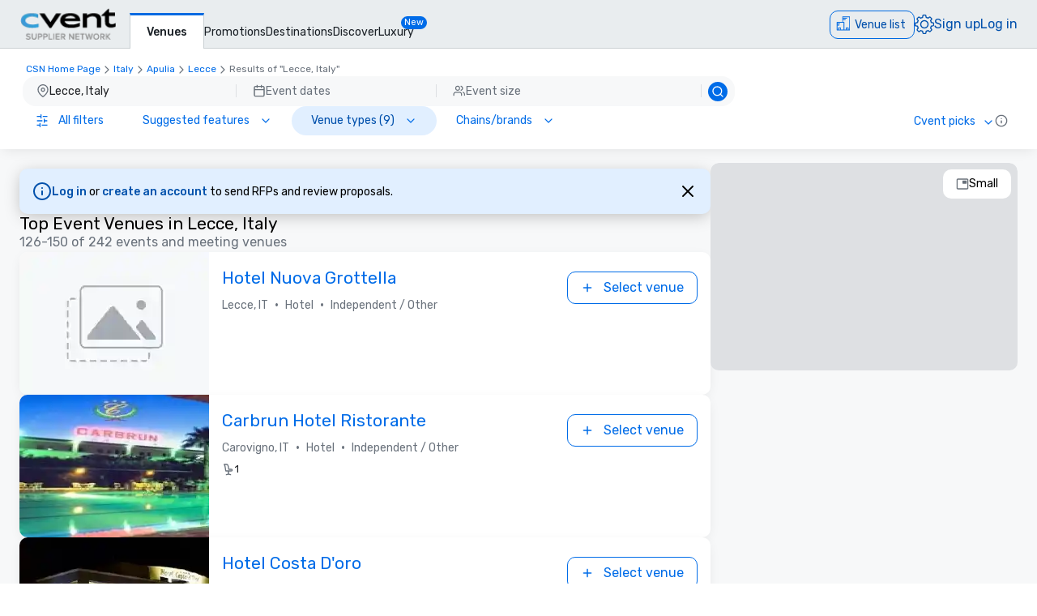

--- FILE ---
content_type: text/html; charset=utf-8
request_url: https://www.cvent.com/venues/results/Lecce--Italy?env=P2&p=6
body_size: 206405
content:
<!DOCTYPE html><html lang="en-US" class="__variable_b0ef00 __variable_b0ef00 __variable_d3b745 __variable_b57d24 __variable_4b73b0" data-theme=""><head><meta charSet="utf-8"/><meta name="viewport" content="width=device-width, initial-scale=1"/><link rel="preload" as="image" imageSrcSet="/venues/_next/image?url=%2Fvenues%2F_next%2Fstatic%2Fmedia%2Fcvent-logo.9377115c.png&amp;w=16&amp;q=75 16w, /venues/_next/image?url=%2Fvenues%2F_next%2Fstatic%2Fmedia%2Fcvent-logo.9377115c.png&amp;w=32&amp;q=75 32w, /venues/_next/image?url=%2Fvenues%2F_next%2Fstatic%2Fmedia%2Fcvent-logo.9377115c.png&amp;w=48&amp;q=75 48w, /venues/_next/image?url=%2Fvenues%2F_next%2Fstatic%2Fmedia%2Fcvent-logo.9377115c.png&amp;w=64&amp;q=75 64w, /venues/_next/image?url=%2Fvenues%2F_next%2Fstatic%2Fmedia%2Fcvent-logo.9377115c.png&amp;w=96&amp;q=75 96w, /venues/_next/image?url=%2Fvenues%2F_next%2Fstatic%2Fmedia%2Fcvent-logo.9377115c.png&amp;w=128&amp;q=75 128w, /venues/_next/image?url=%2Fvenues%2F_next%2Fstatic%2Fmedia%2Fcvent-logo.9377115c.png&amp;w=256&amp;q=75 256w, /venues/_next/image?url=%2Fvenues%2F_next%2Fstatic%2Fmedia%2Fcvent-logo.9377115c.png&amp;w=384&amp;q=75 384w, /venues/_next/image?url=%2Fvenues%2F_next%2Fstatic%2Fmedia%2Fcvent-logo.9377115c.png&amp;w=640&amp;q=75 640w, /venues/_next/image?url=%2Fvenues%2F_next%2Fstatic%2Fmedia%2Fcvent-logo.9377115c.png&amp;w=750&amp;q=75 750w, /venues/_next/image?url=%2Fvenues%2F_next%2Fstatic%2Fmedia%2Fcvent-logo.9377115c.png&amp;w=828&amp;q=75 828w, /venues/_next/image?url=%2Fvenues%2F_next%2Fstatic%2Fmedia%2Fcvent-logo.9377115c.png&amp;w=1080&amp;q=75 1080w, /venues/_next/image?url=%2Fvenues%2F_next%2Fstatic%2Fmedia%2Fcvent-logo.9377115c.png&amp;w=1200&amp;q=75 1200w, /venues/_next/image?url=%2Fvenues%2F_next%2Fstatic%2Fmedia%2Fcvent-logo.9377115c.png&amp;w=1920&amp;q=75 1920w, /venues/_next/image?url=%2Fvenues%2F_next%2Fstatic%2Fmedia%2Fcvent-logo.9377115c.png&amp;w=2048&amp;q=75 2048w, /venues/_next/image?url=%2Fvenues%2F_next%2Fstatic%2Fmedia%2Fcvent-logo.9377115c.png&amp;w=3840&amp;q=75 3840w" imageSizes="120px" fetchPriority="high"/><link rel="preload" as="image" imageSrcSet="/venues/_next/image?url=%2Fvenues%2F_next%2Fstatic%2Fmedia%2Fplaceholder.c229933f.png&amp;w=256&amp;q=30 256w, /venues/_next/image?url=%2Fvenues%2F_next%2Fstatic%2Fmedia%2Fplaceholder.c229933f.png&amp;w=384&amp;q=30 384w, /venues/_next/image?url=%2Fvenues%2F_next%2Fstatic%2Fmedia%2Fplaceholder.c229933f.png&amp;w=640&amp;q=30 640w, /venues/_next/image?url=%2Fvenues%2F_next%2Fstatic%2Fmedia%2Fplaceholder.c229933f.png&amp;w=750&amp;q=30 750w, /venues/_next/image?url=%2Fvenues%2F_next%2Fstatic%2Fmedia%2Fplaceholder.c229933f.png&amp;w=828&amp;q=30 828w, /venues/_next/image?url=%2Fvenues%2F_next%2Fstatic%2Fmedia%2Fplaceholder.c229933f.png&amp;w=1080&amp;q=30 1080w, /venues/_next/image?url=%2Fvenues%2F_next%2Fstatic%2Fmedia%2Fplaceholder.c229933f.png&amp;w=1200&amp;q=30 1200w, /venues/_next/image?url=%2Fvenues%2F_next%2Fstatic%2Fmedia%2Fplaceholder.c229933f.png&amp;w=1920&amp;q=30 1920w, /venues/_next/image?url=%2Fvenues%2F_next%2Fstatic%2Fmedia%2Fplaceholder.c229933f.png&amp;w=2048&amp;q=30 2048w, /venues/_next/image?url=%2Fvenues%2F_next%2Fstatic%2Fmedia%2Fplaceholder.c229933f.png&amp;w=3840&amp;q=30 3840w" imageSizes="(max-width: 640px) 60vw, 25vw" fetchPriority="high"/><link rel="stylesheet" href="/venues/_next/static/css/c1bb107a12ceebad.css" data-precedence="next"/><link rel="stylesheet" href="/venues/_next/static/css/440468fc4f6649c3.css" data-precedence="next"/><link rel="stylesheet" href="/venues/_next/static/css/07e4809ecb61cfe6.css" data-precedence="next"/><link rel="preload" as="script" fetchPriority="low" href="/venues/_next/static/chunks/webpack-5643f85b65690ba7.js"/><script src="/venues/_next/static/chunks/13573955-a2f2bc5dd652c6e4.js" async=""></script><script src="/venues/_next/static/chunks/2805-f791125142166714.js" async=""></script><script src="/venues/_next/static/chunks/main-app-361e732740be851f.js" async=""></script><script src="/venues/_next/static/chunks/7136-c88a2b01fcc29592.js" async=""></script><script src="/venues/_next/static/chunks/1707-eb01ccb67a27c526.js" async=""></script><script src="/venues/_next/static/chunks/3529-65b84b761fe4004f.js" async=""></script><script src="/venues/_next/static/chunks/8750-9241542be29d88a0.js" async=""></script><script src="/venues/_next/static/chunks/779-ec0619afa9f5973a.js" async=""></script><script src="/venues/_next/static/chunks/app/%5Blocale%5D/results/%5BsearchTerm%5D/error-5e0c0d3b7249f65e.js" async=""></script><script src="/venues/_next/static/chunks/app/global-error-55e6fa8532c433ef.js" async=""></script><script src="/venues/_next/static/chunks/3797-0393f7fe44528375.js" async=""></script><script src="/venues/_next/static/chunks/app/%5Blocale%5D/results/%5BsearchTerm%5D/not-found-caaf8cb00d487f92.js" async=""></script><script src="/venues/_next/static/chunks/app/%5Blocale%5D/error-ff882714f04a6486.js" async=""></script><script src="/venues/_next/static/chunks/2435-35d08234fa11ac14.js" async=""></script><script src="/venues/_next/static/chunks/7935-8bbce806f1ebce15.js" async=""></script><script src="/venues/_next/static/chunks/1234-b73a603a326a5ed9.js" async=""></script><script src="/venues/_next/static/chunks/7280-db58c2bec6f4a2fb.js" async=""></script><script src="/venues/_next/static/chunks/5589-cabefc60ae9c6f60.js" async=""></script><script src="/venues/_next/static/chunks/8620-e9f7ecb3b335d198.js" async=""></script><script src="/venues/_next/static/chunks/6409-95cf6d370aafb3ae.js" async=""></script><script src="/venues/_next/static/chunks/5530-37246d40c6231afa.js" async=""></script><script src="/venues/_next/static/chunks/2473-2dce7478427ff0a0.js" async=""></script><script src="/venues/_next/static/chunks/app/%5Blocale%5D/layout-0ff7e5a867dff67c.js" async=""></script><script src="/venues/_next/static/chunks/7876-96c43dc4e9e65a23.js" async=""></script><script src="/venues/_next/static/chunks/3311-19370c4572515b4c.js" async=""></script><script src="/venues/_next/static/chunks/3471-ec3df34c71b885fa.js" async=""></script><script src="/venues/_next/static/chunks/app/layout-9be86cf1bac24d69.js" async=""></script><script src="/venues/_next/static/chunks/app/error-a70849e6e45b95b9.js" async=""></script><script src="/venues/_next/static/chunks/2814-5667474d5772e1e5.js" async=""></script><script src="/venues/_next/static/chunks/5861-21a940e29a05c47f.js" async=""></script><script src="/venues/_next/static/chunks/7211-74d98ee35ae2b6c0.js" async=""></script><script src="/venues/_next/static/chunks/914-9763dbc1d01192a8.js" async=""></script><script src="/venues/_next/static/chunks/5093-5e45fdf5f2bca162.js" async=""></script><script src="/venues/_next/static/chunks/4230-a3bf43ab7c72e2fb.js" async=""></script><script src="/venues/_next/static/chunks/3098-b06e1df759028842.js" async=""></script><script src="/venues/_next/static/chunks/3572-f42022ef0b1975b1.js" async=""></script><script src="/venues/_next/static/chunks/2923-3aec873dba247ae0.js" async=""></script><script src="/venues/_next/static/chunks/1256-6f5ed2da39ebb4e1.js" async=""></script><script src="/venues/_next/static/chunks/1411-99d8887be672f52d.js" async=""></script><script src="/venues/_next/static/chunks/app/%5Blocale%5D/results/%5BsearchTerm%5D/page-15b11539dbe83fd5.js" async=""></script><link rel="icon" type="image/x-icon" href="//www.cvent.com/favicon.ico"/><link rel="prefetch" href="/venues/_next/static/media/icons.e1aeade4.svg" as="image" type="image/svg+xml"/><title>Top Event Venues in Lecce, Italy | Cvent</title><meta name="description" content="Find top event venue in Lecce, Italy. Cvent provides a complete list of conference venues, convention centers &amp; more."/><link rel="canonical" href="https://www.cvent.com/venues/results/Lecce--Italy"/><link rel="alternate" hrefLang="en-US" href="https://www.cvent.com/venues/results/Lecce--Italy"/><link rel="alternate" hrefLang="de-DE" href="https://www.cvent.com/venues/de-DE/results/Lecce--Italy"/><link rel="alternate" hrefLang="es-ES" href="https://www.cvent.com/venues/es-ES/results/Lecce--Italy"/><link rel="alternate" hrefLang="fr-FR" href="https://www.cvent.com/venues/fr-FR/results/Lecce--Italy"/><link rel="alternate" hrefLang="fr-CA" href="https://www.cvent.com/venues/fr-CA/results/Lecce--Italy"/><link rel="alternate" hrefLang="it-IT" href="https://www.cvent.com/venues/it-IT/results/Lecce--Italy"/><link rel="alternate" hrefLang="nl-NL" href="https://www.cvent.com/venues/nl-NL/results/Lecce--Italy"/><link rel="alternate" hrefLang="pt-BR" href="https://www.cvent.com/venues/pt-BR/results/Lecce--Italy"/><link rel="alternate" hrefLang="pt-PT" href="https://www.cvent.com/venues/pt-PT/results/Lecce--Italy"/><link rel="alternate" hrefLang="fi-FI" href="https://www.cvent.com/venues/fi-FI/results/Lecce--Italy"/><link rel="alternate" hrefLang="sv-SE" href="https://www.cvent.com/venues/sv-SE/results/Lecce--Italy"/><link rel="alternate" hrefLang="tr-TR" href="https://www.cvent.com/venues/tr-TR/results/Lecce--Italy"/><link rel="alternate" hrefLang="zh-CN" href="https://www.cvent.com/venues/zh-CN/results/Lecce--Italy"/><link rel="alternate" hrefLang="zh-CHT" href="https://www.cvent.com/venues/zh-CHT/results/Lecce--Italy"/><link rel="alternate" hrefLang="ja-JP" href="https://www.cvent.com/venues/ja-JP/results/Lecce--Italy"/><link rel="alternate" hrefLang="ko-KR" href="https://www.cvent.com/venues/ko-KR/results/Lecce--Italy"/><link rel="alternate" hrefLang="ru-RU" href="https://www.cvent.com/venues/ru-RU/results/Lecce--Italy"/><link rel="alternate" hrefLang="th-TH" href="https://www.cvent.com/venues/th-TH/results/Lecce--Italy"/><link rel="alternate" hrefLang="x-default" href="https://www.cvent.com/venues/results/Lecce--Italy"/><meta property="og:title" content="Top Event Venues in Lecce, Italy | Cvent"/><meta property="og:description" content="Find top event venue in Lecce, Italy. Cvent provides a complete list of conference venues, convention centers &amp; more."/><meta property="og:url" content="https://www.cvent.com/venues/results/Lecce--Italy"/><meta property="og:image" content="https://www.cvent.com/venues/_next/static/media/cvent-open-graph.c0c9dbf1.png"/><meta property="og:type" content="website"/><meta name="twitter:card" content="summary"/><meta name="twitter:site" content="@cvent"/><meta name="twitter:title" content="Top Event Venues in Lecce, Italy | Cvent"/><meta name="twitter:description" content="Find top event venue in Lecce, Italy. Cvent provides a complete list of conference venues, convention centers &amp; more."/><meta name="twitter:image" content="https://www.cvent.com/venues/_next/static/media/cvent-open-graph.c0c9dbf1.png"/><link rel="prev" href="https://www.cvent.com/venues/results/Lecce--Italy?env=P2&amp;p=5"/><link rel="next" href="https://www.cvent.com/venues/results/Lecce--Italy?env=P2&amp;p=7"/><meta name="next-size-adjust"/><script>(self.__next_s=self.__next_s||[]).push([0,{"children":"\n    window.publicRuntimeConfig = {\"DD_APP_ID\":\"9b24cce1-9cbf-4ea0-a5db-e565fe15f746\",\"DD_CLIENT_TOKEN\":\"pub4f462d1973ce9764489fa90a69576b5a\",\"DD_ENV\":\"pr50\",\"DD_SERVICE\":\"venue-search-app\",\"DD_VERSION\":\"5.2.15\",\"LOG_LEVEL\":\"warn\",\"CLIENT_VERSION\":\"5.2.15\",\"LOGIN_URL\":\"undefined\",\"NODE_ENVIRONMENT\":\"production\",\"ANALYTICS_SERVICE_URL\":\"https://io.cvent.com/factor\",\"DATA_PLATFORM_WRITE_KEY\":\"2c4TEgwdgghtYzvuQujhCdSRho2\",\"DATA_PLATFORM_URL\":\"https://cvent-prod-dataplane.rudderstack.com\",\"BUSINESS_UNIT\":\"hospitality\",\"PRODUCT\":\"shared\",\"COMPONENT\":\"venue-search-app\",\"PLATFORM\":\"shared\",\"METRICS_PAGE_LOADS_ENABLED\":\"true\",\"PRODUCTIZED_CHECKOUT_ENABLED\":\"true\"};\n    window.canUseCventAnalytics = true;\n    window.requestCountry = \"US\";\n    window.logId = \"5e7c5b15-1345-4013-8fcd-73b959df78ce\";\n    ","id":"dd"}])</script><script src="/venues/_next/static/chunks/polyfills-42372ed130431b0a.js" noModule=""></script></head><body class="m-0 grid min-h-screen !overflow-x-hidden font-primary [grid-template-areas:&#x27;header&#x27;_&#x27;main&#x27;_&#x27;footer&#x27;] [grid-template-rows:auto_1fr_auto]"><style data-emotion="css-global tcbuib">.js-focus-visible :focus:not(.focus-visible){box-shadow:none;outline:none;}.focus-visible{transition-property:box-shadow,outline;transition-duration:100ms;transition-timing-function:cubic-bezier(0.2, 0, 0.4, 0.9);}</style><header class="sticky left-0 top-0 z-30 [grid-area:header]" data-cvent-id="header"><div class="flex h-[3.75rem] w-full items-center border-b border-solid border-b-[#cad0d3] bg-[#e9edef] lg:justify-start"><div class="z-30 xl:hidden"><button type="button" class="block p-2 py-3" aria-label="Menu"><svg class="left-0 top-0 h-7 w-7" data-cvent-id="hamburger-menu-icon" aria-hidden="true"><use href="/venues/_next/static/media/icons.e1aeade4.svg#hamburger-menu"></use></svg></button><div class=""></div></div><div class="z-0 -ml-8 flex w-full justify-center xl:ml-0 xl:justify-start xl:pl-6"><div class="relative h-[40px] w-[120px]"><a href="https://www.cvent.com/venues"><img alt="Cvent Supplier Network" fetchPriority="high" decoding="async" data-nimg="fill" style="position:absolute;height:100%;width:100%;left:0;top:0;right:0;bottom:0;object-fit:contain;color:transparent" sizes="120px" srcSet="/venues/_next/image?url=%2Fvenues%2F_next%2Fstatic%2Fmedia%2Fcvent-logo.9377115c.png&amp;w=16&amp;q=75 16w, /venues/_next/image?url=%2Fvenues%2F_next%2Fstatic%2Fmedia%2Fcvent-logo.9377115c.png&amp;w=32&amp;q=75 32w, /venues/_next/image?url=%2Fvenues%2F_next%2Fstatic%2Fmedia%2Fcvent-logo.9377115c.png&amp;w=48&amp;q=75 48w, /venues/_next/image?url=%2Fvenues%2F_next%2Fstatic%2Fmedia%2Fcvent-logo.9377115c.png&amp;w=64&amp;q=75 64w, /venues/_next/image?url=%2Fvenues%2F_next%2Fstatic%2Fmedia%2Fcvent-logo.9377115c.png&amp;w=96&amp;q=75 96w, /venues/_next/image?url=%2Fvenues%2F_next%2Fstatic%2Fmedia%2Fcvent-logo.9377115c.png&amp;w=128&amp;q=75 128w, /venues/_next/image?url=%2Fvenues%2F_next%2Fstatic%2Fmedia%2Fcvent-logo.9377115c.png&amp;w=256&amp;q=75 256w, /venues/_next/image?url=%2Fvenues%2F_next%2Fstatic%2Fmedia%2Fcvent-logo.9377115c.png&amp;w=384&amp;q=75 384w, /venues/_next/image?url=%2Fvenues%2F_next%2Fstatic%2Fmedia%2Fcvent-logo.9377115c.png&amp;w=640&amp;q=75 640w, /venues/_next/image?url=%2Fvenues%2F_next%2Fstatic%2Fmedia%2Fcvent-logo.9377115c.png&amp;w=750&amp;q=75 750w, /venues/_next/image?url=%2Fvenues%2F_next%2Fstatic%2Fmedia%2Fcvent-logo.9377115c.png&amp;w=828&amp;q=75 828w, /venues/_next/image?url=%2Fvenues%2F_next%2Fstatic%2Fmedia%2Fcvent-logo.9377115c.png&amp;w=1080&amp;q=75 1080w, /venues/_next/image?url=%2Fvenues%2F_next%2Fstatic%2Fmedia%2Fcvent-logo.9377115c.png&amp;w=1200&amp;q=75 1200w, /venues/_next/image?url=%2Fvenues%2F_next%2Fstatic%2Fmedia%2Fcvent-logo.9377115c.png&amp;w=1920&amp;q=75 1920w, /venues/_next/image?url=%2Fvenues%2F_next%2Fstatic%2Fmedia%2Fcvent-logo.9377115c.png&amp;w=2048&amp;q=75 2048w, /venues/_next/image?url=%2Fvenues%2F_next%2Fstatic%2Fmedia%2Fcvent-logo.9377115c.png&amp;w=3840&amp;q=75 3840w" src="/venues/_next/image?url=%2Fvenues%2F_next%2Fstatic%2Fmedia%2Fcvent-logo.9377115c.png&amp;w=3840&amp;q=75"/></a></div></div><nav class="absolute ml-40 mr-1 hidden items-baseline gap-4 xl:flex"><a aria-label="Venues" aria-current="true" class="-mb-px font-primary mt-4 border-l border-r border-t-[3px] border-solid border-x-[#cad0d3] border-t-[#006AE1] bg-fill px-[20px] py-[10px] text-[14px] font-medium text-[#1A2026] hover:text-[#006AE1] hover:no-underline hover:outline-none focus:text-[#006AE1] focus:no-underline focus:outline-none active:text-[#006AE1] active:no-underline active:outline-none" href="https://www.cvent.com/venues">Venues</a><a aria-label="Promotions" class="font-primary text-[14px] text-[#1A2026] hover:text-[#006AE1] hover:no-underline hover:outline-none focus:text-[#006AE1] focus:no-underline focus:outline-none active:text-[#006AE1] active:no-underline active:outline-none items-end" href="https://www.cvent.com/rfp/hotel-promotions/">Promotions</a><a aria-label="Destinations" class="font-primary text-[14px] text-[#1A2026] hover:text-[#006AE1] hover:no-underline hover:outline-none focus:text-[#006AE1] focus:no-underline focus:outline-none active:text-[#006AE1] active:no-underline active:outline-none items-end" href="https://www.cvent.com/meeting-event-planning">Destinations</a><a aria-label="Discover" aria-current="false" class="font-primary text-[14px] text-[#1A2026] hover:text-[#006AE1] hover:no-underline hover:outline-none focus:text-[#006AE1] focus:no-underline focus:outline-none active:text-[#006AE1] active:no-underline active:outline-none items-end" href="https://www.cvent.com/venues/discover">Discover</a><a aria-label="Luxury" class="font-primary text-[14px] text-[#1A2026] hover:text-[#006AE1] hover:no-underline hover:outline-none focus:text-[#006AE1] focus:no-underline focus:outline-none active:text-[#006AE1] active:no-underline active:outline-none items-end" href="https://www.cvent.com/microsites/cvent-meetings-magazine">Luxury</a><span class="relative -left-4 top-5 self-start rounded-lg bg-[#006CE8] px-1 text-[11px] text-fill">New</span></nav><div class="text-3.5 mr-4 gap-4 flex items-center text-brand-60 md:absolute md:right-0 lg:pt-2"><span class="mr-4 md:mr-0 z-30 absolute right-2 md:relative text-b-base font-primary text-[#0050AC] fill-[#0050AC] hover:text-[#0050AC] hover:no-underline hover:outline-none focus:text-[#0050AC] focus:no-underline focus:outline-none active:text-[#0050AC] active:no-underline active:outline-none"><div class="pt-2"><button data-cvent-id="shopping-cart-button" aria-label="Venue list" type="button" class="-top-[5px] inline-flex rounded-full border border-solid border-[#006AE1] text-b-md sm:rounded-xl sm:pb-px sm:pr-2.5 sm:pt-0.5 text-brand-70 relative overflow-hidden"><!--$--><div class="hidden lg:inline"><div class="flex items-center"><svg class="relative bottom-0.5 hidden h-[30px] w-[30px] py-[5px] pl-1.5 pr-[3px] text-[21px] lg:inline" data-cvent-id="building-icon-filled-icon" aria-hidden="true"><use href="/venues/_next/static/media/icons.e1aeade4.svg#building-icon-filled"></use></svg><span class="p-2 sm:hidden"><svg class="relative bottom-0.5 inline h-6 w-6" data-cvent-id="building-icon-filled-icon" aria-hidden="true"><use href="/venues/_next/static/media/icons.e1aeade4.svg#building-icon-filled"></use></svg></span><span class="hidden pb-[3px] pl-3 pr-0.5 pt-0.5 sm:inline lg:hidden">Venue list</span><span class="relative hidden lg:inline">Venue list</span></div></div><!--/$--><div class="lg:hidden"><div class="flex items-center"><svg class="relative bottom-0.5 hidden h-[30px] w-[30px] py-[5px] pl-1.5 pr-[3px] text-[21px] lg:inline" data-cvent-id="building-icon-filled-icon" aria-hidden="true"><use href="/venues/_next/static/media/icons.e1aeade4.svg#building-icon-filled"></use></svg><span class="p-2 sm:hidden"><svg class="relative bottom-0.5 inline h-6 w-6" data-cvent-id="building-icon-filled-icon" aria-hidden="true"><use href="/venues/_next/static/media/icons.e1aeade4.svg#building-icon-filled"></use></svg></span><span class="hidden pb-[3px] pl-3 pr-0.5 pt-0.5 sm:inline lg:hidden">Venue list</span><span class="relative hidden lg:inline">Venue list</span></div></div></button><span class="absolute inline text-background sm:hidden lg:inline"></span></div></span><span class="mr-4 md:mr-0 z-30 absolute right-2 md:relative text-b-base font-primary text-[#0050AC] fill-[#0050AC] hover:text-[#0050AC] hover:no-underline hover:outline-none focus:text-[#0050AC] focus:no-underline focus:outline-none active:text-[#0050AC] active:no-underline active:outline-none hidden xl:block"><div class="lg:hidden"><button type="button" aria-label="Settings">Settings</button></div><div class="hidden lg:block "><button type="button"><svg class="hidden h-6 w-6 fill-[#0050AC] xl:block" data-cvent-id="settings-icon" aria-label="Settings"><use href="/venues/_next/static/media/icons.e1aeade4.svg#settings"></use></svg><span class="block xl:hidden">Settings</span></button></div></span><span class="mr-4 md:mr-0 z-30 absolute right-2 md:relative text-b-base font-primary text-[#0050AC] fill-[#0050AC] hover:text-[#0050AC] hover:no-underline hover:outline-none focus:text-[#0050AC] focus:no-underline focus:outline-none active:text-[#0050AC] active:no-underline active:outline-none hidden pb-2 xl:block"><a aria-label="Sign up" href="https://app.cvent.com/Subscribers/Signup.aspx?type=planner&amp;locale=en-US">Sign up</a></span><span class="mr-4 md:mr-0 z-30 absolute right-2 md:relative text-b-base font-primary text-[#0050AC] fill-[#0050AC] hover:text-[#0050AC] hover:no-underline hover:outline-none focus:text-[#0050AC] focus:no-underline focus:outline-none active:text-[#0050AC] active:no-underline active:outline-none hidden pb-2 xl:block"><a aria-label="Log in" href="https://app.cvent.com/Subscribers/Login.aspx?type=planner">Log in</a></span></div></div></header><main class="w-full max-w-[100vw] bg-page [grid-area:main]"><script type="application/ld+json">{"@context":"https://schema.org","@type":"BreadcrumbList","itemListElement":[{"@type":"ListItem","position":1,"item":"https://www.cvent.com/venues","name":"CSN Home Page"},{"@type":"ListItem","position":2,"item":"https://www.cvent.com/results/Italy","name":"Italy"},{"@type":"ListItem","position":3,"item":"https://www.cvent.com/results/Apulia--Italy","name":"Apulia"},{"@type":"ListItem","position":4,"item":"https://www.cvent.com/results/Lecce--Apulia--Italy","name":"Lecce"},{"@type":"ListItem","position":5,"name":"Results of \"Lecce, Italy\""}]}</script><div class="sticky w-full left-0 shadow-2 hover:z-1 bg-background flex justify-center items-start flex-col lg:gap-2 p-6 h-[7.3rem] lg:h-[7.75rem] top-[3.75rem] xl:top-[3.75rem] z-20  gap-4" data-cvent-id="filters-search-container" id="filters-search-container"><div class="ml-2"><ol class="flex md:gap-1" data-cvent-id="breadcrumb-list"><li class="flex items-center gap-1" data-cvent-id="breadcrumb-list-item"><span class="md:hidden"><svg class="h-4 w-4 fill-neutral-60" data-cvent-id="chevron-left-icon" aria-hidden="true"><use href="/venues/_next/static/media/icons.e1aeade4.svg#chevron-left"></use></svg></span><div class=" font-primary text-b-xs md:block text-brand-60"><span class="block max-w-[50vw] flex-shrink-0"><a class="block w-full truncate text-ellipsis decoration-brand-60 decoration-1 underline-offset-1 hover:underline" aria-label="CSN Home Page" title="CSN Home Page" href="/venues">CSN Home Page</a></span></div><span class="hidden md:block"><svg class="h-4 w-4 fill-neutral-60" data-cvent-id="chevron-right-icon" aria-hidden="true"><use href="/venues/_next/static/media/icons.e1aeade4.svg#chevron-right"></use></svg></span></li><li class="flex items-center gap-1" data-cvent-id="breadcrumb-list-item"><div class="hidden font-primary text-b-xs md:block text-brand-60"><span class="block max-w-[50vw] flex-shrink-0"><a class="block w-full truncate text-ellipsis decoration-brand-60 decoration-1 underline-offset-1 hover:underline" aria-label="Italy" title="Italy" href="/venues/results/Italy?env=P2">Italy</a></span></div><span class="hidden md:block"><svg class="h-4 w-4 fill-neutral-60" data-cvent-id="chevron-right-icon" aria-hidden="true"><use href="/venues/_next/static/media/icons.e1aeade4.svg#chevron-right"></use></svg></span></li><li class="flex items-center gap-1" data-cvent-id="breadcrumb-list-item"><div class="hidden font-primary text-b-xs md:block text-brand-60"><span class="block max-w-[50vw] flex-shrink-0"><a class="block w-full truncate text-ellipsis decoration-brand-60 decoration-1 underline-offset-1 hover:underline" aria-label="Apulia" title="Apulia" href="/venues/results/Apulia--Italy?env=P2">Apulia</a></span></div><span class="hidden md:block"><svg class="h-4 w-4 fill-neutral-60" data-cvent-id="chevron-right-icon" aria-hidden="true"><use href="/venues/_next/static/media/icons.e1aeade4.svg#chevron-right"></use></svg></span></li><li class="flex items-center gap-1" data-cvent-id="breadcrumb-list-item"><div class="hidden font-primary text-b-xs md:block text-brand-60"><span class="block max-w-[50vw] flex-shrink-0"><a class="block w-full truncate text-ellipsis decoration-brand-60 decoration-1 underline-offset-1 hover:underline" aria-label="Lecce" title="Lecce" href="/venues/results/Lecce--Apulia--Italy?env=P2">Lecce</a></span></div><span class="hidden md:block"><svg class="h-4 w-4 fill-neutral-60" data-cvent-id="chevron-right-icon" aria-hidden="true"><use href="/venues/_next/static/media/icons.e1aeade4.svg#chevron-right"></use></svg></span></li><li class="flex items-center gap-1" data-cvent-id="breadcrumb-list-item"><div class="hidden font-primary text-b-xs md:block text-neutral-60"><span aria-label="Results of &quot;Lecce, Italy&quot;" class="block max-w-[25vw] flex-shrink-0 truncate lg:max-w-[45vw]" title="Results of &quot;Lecce, Italy&quot;">Results of &quot;Lecce, Italy&quot;</span></div><span class="hidden md:block"></span></li></ol></div><div class="hidden w-full lg:block"><div class="flex w-full flex-col gap-2"><div class="ml-1 flex w-full flex-row items-center justify-between"><div class="flex flex-row items-center rounded-2xl border-1 border-solid border-transparent bg-neutral-10 hover:border-brand-60 hover:bg-brand-10"><div role="button" tabindex="0" class="flex flex-row rounded-full text-b-md" aria-label="Search venues"><div class="flex flex-row items-center justify-center gap-2 px-3 mx-2 my-1 py-1 text-neutral-60 hover:rounded-2xl hover:bg-brand-20 hover:text-neutral-90 !pl-2" data-cvent-id="collapsed-searchbar-location"><svg class="h-4 w-4 fill-neutral-60" data-cvent-id="map-pin-icon" aria-hidden="true"><use href="/venues/_next/static/media/icons.e1aeade4.svg#map-pin"></use></svg><span class="line-clamp-1 min-w-[210px] max-w-[300px] text-neutral-90" data-cvent-id="collapsed-search-bar-search-term">Lecce, Italy</span></div><div class="h-4 w-[1px] self-center bg-neutral-30"></div><div class="flex flex-row items-center justify-center gap-2 px-3 mx-2 my-1 py-1 text-neutral-60 hover:rounded-2xl hover:bg-brand-20 hover:text-neutral-90" data-cvent-id="collapsed-searchbar-eventdate"><svg class="h-4 w-4 fill-neutral-60" data-cvent-id="calendar-v1-custom-icon" aria-hidden="true"><use href="/venues/_next/static/media/icons.e1aeade4.svg#calendar-v1-custom"></use></svg><span class=" line-clamp-1 w-[190px]">Event dates</span></div><div class="h-4 w-[1px] self-center bg-neutral-30"></div><div class="flex flex-row items-center justify-center gap-2 px-3 mx-2 my-1 py-1 text-neutral-60 hover:rounded-2xl hover:bg-brand-20 hover:text-neutral-90" data-cvent-id="collapsed-searchbar-eventsize"><svg class="h-4 w-4 fill-neutral-60" data-cvent-id="people-group-icon" aria-hidden="true"><use href="/venues/_next/static/media/icons.e1aeade4.svg#people-group"></use></svg><span class=" line-clamp-1 w-[270px]">Event size</span></div><div class="h-4 w-[1px] self-center bg-neutral-30"></div><div class="pl-2 pr-2 pt-1.5"><span class="carina-button rounded-3xl bg-brand-60 p-1" data-cvent-id="search-bar-search-button"><svg class="h-4 w-4 fill-background" data-cvent-id="search-icon" aria-hidden="true"><use href="/venues/_next/static/media/icons.e1aeade4.svg#search"></use></svg></span></div></div></div></div><div class="-ml-1 flex lg:w-full"><div class="flex items-center justify-between bg-background lg:w-full"><div class="gap-2 lg:flex"><div><div class=" flex items-center pr-2 lg:hidden"><button aria-label="All filters" class="carina-button carina-button__ghost carina-button__icon-only carina-button__m carina-button__brand " dir="ltr" type="button"><span class="carina-button--icon carina-button--icon__start" dir="ltr"><svg class="h-6 w-6 rotate-0 fill-interactive-50" data-cvent-id="all-filters-icon" aria-hidden="true"><use href="/venues/_next/static/media/icons.e1aeade4.svg#all-filters"></use></svg></span></button></div><div class="hidden lg:flex "><button aria-label="All filters" class="carina-button carina-button__ghost carina-button__s carina-button__brand group rounded-full  " dir="ltr" type="button"><span class="carina-button--icon carina-button--icon__start" dir="ltr"><svg class="h-4 w-4 fill-brand-60  " data-cvent-id="all-filters-icon" aria-hidden="true"><use href="/venues/_next/static/media/icons.e1aeade4.svg#all-filters"></use></svg></span><span class="min-w-0 overflow-hidden text-ellipsis whitespace-nowrap">All filters</span></button></div></div><div class="hidden gap-2 lg:flex"><div><div class=" flex items-center pr-2 lg:hidden"><button aria-label="All filters" class="carina-button carina-button__ghost carina-button__icon-only carina-button__m carina-button__brand " dir="ltr" type="button"><span class="carina-button--icon carina-button--icon__start" dir="ltr"><svg class="h-6 w-6 rotate-0 fill-interactive-50" data-cvent-id="all-filters-icon" aria-hidden="true"><use href="/venues/_next/static/media/icons.e1aeade4.svg#all-filters"></use></svg></span></button></div><div class="hidden lg:flex "><button aria-label="Suggested features" class="carina-button carina-button__ghost carina-button__s carina-button__brand group rounded-full  " dir="ltr" type="button"><span class="min-w-0 overflow-hidden text-ellipsis whitespace-nowrap">Suggested features</span><span class="carina-button--icon carina-button--icon__end" dir="ltr"><svg class="h-4 w-4 fill-brand-60  " data-cvent-id="chevron-down-icon" aria-hidden="true"><use href="/venues/_next/static/media/icons.e1aeade4.svg#chevron-down"></use></svg></span></button></div></div><div class=""><div><div class=" flex items-center pr-2 lg:hidden"><button aria-label="All filters" class="carina-button carina-button__ghost carina-button__icon-only carina-button__m carina-button__brand " dir="ltr" type="button"><span class="carina-button--icon carina-button--icon__start" dir="ltr"><svg class="h-6 w-6 rotate-0 fill-interactive-50" data-cvent-id="all-filters-icon" aria-hidden="true"><use href="/venues/_next/static/media/icons.e1aeade4.svg#all-filters"></use></svg></span></button></div><div class="hidden lg:flex "><button aria-label="Venue types" class="carina-button carina-button__ghost carina-button__s carina-button__brand group rounded-full  " dir="ltr" type="button"><span class="min-w-0 overflow-hidden text-ellipsis whitespace-nowrap">Venue types</span><span class="carina-button--icon carina-button--icon__end" dir="ltr"><svg class="h-4 w-4 fill-brand-60  " data-cvent-id="chevron-down-icon" aria-hidden="true"><use href="/venues/_next/static/media/icons.e1aeade4.svg#chevron-down"></use></svg></span></button></div></div></div><div class="hidden xl:flex"><div><div class=" flex items-center pr-2 lg:hidden"><button aria-label="All filters" class="carina-button carina-button__ghost carina-button__icon-only carina-button__m carina-button__brand " dir="ltr" type="button"><span class="carina-button--icon carina-button--icon__start" dir="ltr"><svg class="h-6 w-6 rotate-0 fill-interactive-50" data-cvent-id="all-filters-icon" aria-hidden="true"><use href="/venues/_next/static/media/icons.e1aeade4.svg#all-filters"></use></svg></span></button></div><div class="hidden lg:flex "><button aria-label="Chains/brands" class="carina-button carina-button__ghost carina-button__s carina-button__brand group rounded-full  " dir="ltr" type="button"><span class="min-w-0 overflow-hidden text-ellipsis whitespace-nowrap">Chains/brands</span><span class="carina-button--icon carina-button--icon__end" dir="ltr"><svg class="h-4 w-4 fill-brand-60  " data-cvent-id="chevron-down-icon" aria-hidden="true"><use href="/venues/_next/static/media/icons.e1aeade4.svg#chevron-down"></use></svg></span></button></div></div></div><div class="hidden 2xl:flex"><div><div class=" flex items-center pr-2 lg:hidden"><button aria-label="All filters" class="carina-button carina-button__ghost carina-button__icon-only carina-button__m carina-button__brand " dir="ltr" type="button"><span class="carina-button--icon carina-button--icon__start" dir="ltr"><svg class="h-6 w-6 rotate-0 fill-interactive-50" data-cvent-id="all-filters-icon" aria-hidden="true"><use href="/venues/_next/static/media/icons.e1aeade4.svg#all-filters"></use></svg></span></button></div><div class="hidden lg:flex "><button aria-label="Space measurements" class="carina-button carina-button__ghost carina-button__s carina-button__brand group rounded-full  " dir="ltr" type="button"><span class="min-w-0 overflow-hidden text-ellipsis whitespace-nowrap">Space measurements</span><span class="carina-button--icon carina-button--icon__end" dir="ltr"><svg class="h-4 w-4 fill-brand-60  " data-cvent-id="chevron-down-icon" aria-hidden="true"><use href="/venues/_next/static/media/icons.e1aeade4.svg#chevron-down"></use></svg></span></button></div></div></div></div></div><div class="hidden items-center gap-2 lg:flex"><div class="flex items-center gap-4"><div class="mx-2 flex gap-6" data-cvent-id="sort-by"><button type="button" aria-label="Cvent picks" class="flex font-normal text-brand-60 text-b-md/tight"><div class="mr-2 mt-0.5">Cvent picks</div><svg class="mt-1 flex h-4 w-4 gap-2 fill-brand-60" data-cvent-id="chevron-down-icon" aria-hidden="true"><use href="/venues/_next/static/media/icons.e1aeade4.svg#chevron-down"></use></svg></button><button type="button" aria-label="Information icon" class="float-left"><svg class="h-4 w-4 fill-neutral-60" data-cvent-id="info-icon" aria-hidden="true"><use href="/venues/_next/static/media/icons.e1aeade4.svg#info"></use></svg></button></div></div><div></div></div></div></div></div></div></div><div class="flex flex-col items-center"><div class="flex w-full justify-center gap-x-5 xl:justify-normal sm:max-w-screen-2xl lg:gap-x-6 xl:px-6"><div class="flex w-full max-w-screen-lg flex-col gap-y-6 p-6 xl:px-0 xl:w-3/4 " data-cvent-id="left-content-container"><div class="fixed bottom-9 left-[calc(50%_-_4.5rem)] z-20 block lg:hidden"><button aria-label="Map view" class="carina-button carina-button__filled carina-button__m carina-button__brand rounded-full" dir="ltr" type="button"><span class="carina-button--icon carina-button--icon__start" dir="ltr"><svg class="h-4 w-4 fill-background" data-cvent-id="map-view-icon" aria-hidden="true"><use href="/venues/_next/static/media/icons.e1aeade4.svg#map-view"></use></svg></span><span class="min-w-0 overflow-hidden text-ellipsis whitespace-nowrap">Map view</span></button></div><div class="flex w-full flex-col items-center gap-8"><div class="flex w-full justify-between rounded-xl p-4 shadow-4 bg-brand-20" data-cvent-id="login-banner"><div class="flex flex-row items-center gap-3"><svg class="h-6 w-6 shrink-0 fill-interactive-70" data-cvent-id="info-icon" aria-hidden="true"><use href="/venues/_next/static/media/icons.e1aeade4.svg#info"></use></svg><div class="font-primary text-b-md font-normal"><a
            href='https://app.cvent.com/Subscribers/Login.aspx?type=planner'
            class="font-medium text-interactive-70 hover:text-interactive-80 active:text-interactive-90 md:font-medium"
            data-cvent-id="login-banner-login-link"
          >
            Log in
          </a> or <a
            href='https://www.cvent.com/planner-signup?locale=en-US'
            class="font-medium text-interactive-70 hover:text-interactive-80 active:text-interactive-90 md:font-medium"
            data-cvent-id="login-banner-create-account-link"
          >
            create an account
          </a> to send RFPs and review proposals.</div></div><button type="button" data-cvent-id="login-banner-close" aria-label="Dismiss banner"><span><svg class="h-6 w-6 shrink-0" data-cvent-id="x-icon" aria-hidden="true"><use href="/venues/_next/static/media/icons.e1aeade4.svg#x"></use></svg></span></button></div><div class="flex w-full justify-between"><div class="w-full font-primary"><h1 class="text-d-xs">Top Event Venues in Lecce, Italy</h1><h2 class="text-b-base text-neutral-60">126-150 of 242 events and meeting venues</h2></div><div class="hidden lg:block lg:flex xl:hidden" role="group"><button type="button" class="flex h-11 w-28 rounded-l-xl border-1 border-neutral-30 bg-brand-20 px-6 py-2" data-cvent-id="srp-toggle-view"><div class="flex"><svg class="mx-1 h-5 w-5 pt-1 fill-brand-70" data-cvent-id="list-icon" aria-hidden="true"><use href="/venues/_next/static/media/icons.e1aeade4.svg#list"></use></svg><span class="text-b-base text-brand-70">List</span></div></button><button type="button" class="flex h-11 w-32 rounded-r-xl border-1 border-neutral-30  py-2 pl-6" data-cvent-id="srp-toggle-view"><div class="flex"><svg class="mx-1 h-5 w-5 pt-1 fill-neutral-60" data-cvent-id="map-pin-icon" aria-hidden="true"><use href="/venues/_next/static/media/icons.e1aeade4.svg#map-pin"></use></svg><span class="text-b-base text-neutral-60">Map</span></div></button></div></div></div><div class="flex w-full flex-col items-center gap-5"><ul class="flex w-full flex-col items-center gap-5" data-cvent-id="csn-search-results-venue-list"><li class="w-full"><div class="flex w-full flex-col items-center gap-5" data-cvent-id="d5015a13-1bff-4cae-bff7-a2cead08ef43-0"><div class="w-full hover:rounded-xl hover:shadow-4"><div id="portal-container" class="flex w-full flex-col rounded-xl [-webkit-tap-highlight-color:transparent]"><a href="https://www.cvent.com/venues/en-US/lecce/hotel/hotel-nuova-grottella/venue-d5015a13-1bff-4cae-bff7-a2cead08ef43?p=6&amp;ts=1768851646271" class="flex w-full flex-col rounded-xl bg-background max-h-max font-primary shadow-2 sm:min-h-[176px] sm:flex-row" data-cvent-id="venue-card-organic-card-1" data-venue-code="PCNJMJ9KHT2"><div class="relative overflow-hidden rounded-tl-xl rounded-tr-xl object-cover sm:w-234 sm:rounded-r-none sm:rounded-bl-xl"><div class="group relative flex aspect-video w-full sm:h-full sm:max-h-[176px]" data-cvent-id="image-carousel"><div class="inline-flex h-full w-full snap-x overflow-hidden"><div class="relative h-full w-full flex-shrink-0"><img alt="Hotel Nuova Grottella in Lecce, IT" fetchPriority="high" decoding="async" data-nimg="fill" style="position:absolute;height:100%;width:100%;left:0;top:0;right:0;bottom:0;object-fit:cover;color:transparent;background-size:cover;background-position:50% 50%;background-repeat:no-repeat;background-image:url(&quot;[data-uri]&quot;)" sizes="(max-width: 640px) 60vw, 25vw" srcSet="/venues/_next/image?url=%2Fvenues%2F_next%2Fstatic%2Fmedia%2Fplaceholder.c229933f.png&amp;w=256&amp;q=30 256w, /venues/_next/image?url=%2Fvenues%2F_next%2Fstatic%2Fmedia%2Fplaceholder.c229933f.png&amp;w=384&amp;q=30 384w, /venues/_next/image?url=%2Fvenues%2F_next%2Fstatic%2Fmedia%2Fplaceholder.c229933f.png&amp;w=640&amp;q=30 640w, /venues/_next/image?url=%2Fvenues%2F_next%2Fstatic%2Fmedia%2Fplaceholder.c229933f.png&amp;w=750&amp;q=30 750w, /venues/_next/image?url=%2Fvenues%2F_next%2Fstatic%2Fmedia%2Fplaceholder.c229933f.png&amp;w=828&amp;q=30 828w, /venues/_next/image?url=%2Fvenues%2F_next%2Fstatic%2Fmedia%2Fplaceholder.c229933f.png&amp;w=1080&amp;q=30 1080w, /venues/_next/image?url=%2Fvenues%2F_next%2Fstatic%2Fmedia%2Fplaceholder.c229933f.png&amp;w=1200&amp;q=30 1200w, /venues/_next/image?url=%2Fvenues%2F_next%2Fstatic%2Fmedia%2Fplaceholder.c229933f.png&amp;w=1920&amp;q=30 1920w, /venues/_next/image?url=%2Fvenues%2F_next%2Fstatic%2Fmedia%2Fplaceholder.c229933f.png&amp;w=2048&amp;q=30 2048w, /venues/_next/image?url=%2Fvenues%2F_next%2Fstatic%2Fmedia%2Fplaceholder.c229933f.png&amp;w=3840&amp;q=30 3840w" src="/venues/_next/image?url=%2Fvenues%2F_next%2Fstatic%2Fmedia%2Fplaceholder.c229933f.png&amp;w=3840&amp;q=30"/></div></div></div></div><div class="flex w-full flex-col justify-between p-4 sm:w-[calc(100%_-_theme(spacing.234))]"><div><div class="flex min-w-0 max-w-6xl flex-shrink-0 flex-row justify-between leading-normal"><div class="w-full min-w-0 sm:w-10/12"><div class="mb-1 line-clamp-2 items-center sm:flex"><h3 class="mb-0.5 text-b-base/normal leading-[28px] text-hb-brand-60 sm:line-clamp-1 sm:text-d-xs/normal" title="Hotel Nuova Grottella">Hotel Nuova Grottella</h3></div><div class="truncate text-neutral-60 mb-1 max-h-[21px] break-all text-b-md font-normal" title="Lecce, IT | Hotel | Independent / Other"><span class="text-b-xs sm:text-b-md">Lecce, IT</span><span class="mx-2 text-b-sm sm:text-b-base">•</span><span class="text-b-xs sm:text-b-md">Hotel</span><span class="mx-2 text-b-sm sm:text-b-base">•</span><span class="text-b-xs sm:text-b-md">Independent / Other</span></div></div><div class="hidden pt-2 text-b-base sm:ml-4 sm:block sm:pl-0"><div class=" "><button aria-label="Select venue" tabindex="0" data-cvent-id="organic-card-1-desktop-select-venue" class="carina-button carina-button__lined carina-button__m carina-button__brand group px-4" dir="ltr" type="button"><span class="carina-button--icon carina-button--icon__start" dir="ltr"><svg class="h-4 w-4 fill-brand-60 group-hover:fill-background" data-cvent-id="plus-icon" aria-hidden="true"><use href="/venues/_next/static/media/icons.e1aeade4.svg#plus"></use></svg></span><span class="min-w-0 overflow-hidden text-ellipsis whitespace-nowrap">Select venue</span></button></div></div></div><div class="mt-1 flex flex-col justify-between gap-1"></div></div><div><div class="mr-2 sm:float-left"><div class="mt-3 hidden flex-wrap items-center break-keep lg:flex"></div><div class="mt-3 flex flex-wrap items-center break-keep lg:hidden"></div></div></div><span class="block pt-2 text-b-base sm:hidden"><div class=" "><button aria-label="Select venue" tabindex="0" data-cvent-id="organic-card-1-mobile-select-venue" class="carina-button carina-button__lined carina-button__block carina-button__m carina-button__brand group undefined" dir="ltr" type="button"><span class="carina-button--icon carina-button--icon__start" dir="ltr"><svg class="h-4 w-4 fill-brand-60 group-hover:fill-background" data-cvent-id="plus-icon" aria-hidden="true"><use href="/venues/_next/static/media/icons.e1aeade4.svg#plus"></use></svg></span><span class="min-w-0 overflow-hidden text-ellipsis whitespace-nowrap">Select venue</span></button></div></span></div></a></div></div></div></li><li class="w-full"><div class="flex w-full flex-col items-center gap-5" data-cvent-id="bf56147e-6b2f-4523-9f44-afedbe570b50-1"><div class="w-full hover:rounded-xl hover:shadow-4"><div id="portal-container" class="flex w-full flex-col rounded-xl [-webkit-tap-highlight-color:transparent]"><a href="https://www.cvent.com/venues/en-US/carovigno/hotel/carbrun-hotel-ristorante/venue-bf56147e-6b2f-4523-9f44-afedbe570b50?p=6&amp;ts=1768851646271" class="flex w-full flex-col rounded-xl bg-background max-h-max font-primary shadow-2 sm:min-h-[176px] sm:flex-row" data-cvent-id="venue-card-organic-card-2" data-venue-code="D9N5SJX3LQR"><div class="relative overflow-hidden rounded-tl-xl rounded-tr-xl object-cover sm:w-234 sm:rounded-r-none sm:rounded-bl-xl"><div class="group relative flex aspect-video w-full sm:h-full sm:max-h-[176px]" data-cvent-id="image-carousel"><div class="inline-flex h-full w-full snap-x overflow-hidden"><div class="relative h-full w-full flex-shrink-0"><img alt="Carbrun Hotel Ristorante in Carovigno, IT" loading="lazy" decoding="async" data-nimg="fill" style="position:absolute;height:100%;width:100%;left:0;top:0;right:0;bottom:0;object-fit:cover;color:transparent;background-size:cover;background-position:50% 50%;background-repeat:no-repeat;background-image:url(&quot;[data-uri]&quot;)" sizes="(max-width: 640px) 60vw, 25vw" srcSet="/venues/_next/image?url=https%3A%2F%2Fimages.cvent.com%2FCSN%2Fbf56147e-6b2f-4523-9f44-afedbe570b50%2Fimages%2Ff9be26a7c1ec44868bc013b139e50b92!_!b424218d9c01a4823d75f1eefba549ca.png&amp;w=256&amp;q=30 256w, /venues/_next/image?url=https%3A%2F%2Fimages.cvent.com%2FCSN%2Fbf56147e-6b2f-4523-9f44-afedbe570b50%2Fimages%2Ff9be26a7c1ec44868bc013b139e50b92!_!b424218d9c01a4823d75f1eefba549ca.png&amp;w=384&amp;q=30 384w, /venues/_next/image?url=https%3A%2F%2Fimages.cvent.com%2FCSN%2Fbf56147e-6b2f-4523-9f44-afedbe570b50%2Fimages%2Ff9be26a7c1ec44868bc013b139e50b92!_!b424218d9c01a4823d75f1eefba549ca.png&amp;w=640&amp;q=30 640w, /venues/_next/image?url=https%3A%2F%2Fimages.cvent.com%2FCSN%2Fbf56147e-6b2f-4523-9f44-afedbe570b50%2Fimages%2Ff9be26a7c1ec44868bc013b139e50b92!_!b424218d9c01a4823d75f1eefba549ca.png&amp;w=750&amp;q=30 750w, /venues/_next/image?url=https%3A%2F%2Fimages.cvent.com%2FCSN%2Fbf56147e-6b2f-4523-9f44-afedbe570b50%2Fimages%2Ff9be26a7c1ec44868bc013b139e50b92!_!b424218d9c01a4823d75f1eefba549ca.png&amp;w=828&amp;q=30 828w, /venues/_next/image?url=https%3A%2F%2Fimages.cvent.com%2FCSN%2Fbf56147e-6b2f-4523-9f44-afedbe570b50%2Fimages%2Ff9be26a7c1ec44868bc013b139e50b92!_!b424218d9c01a4823d75f1eefba549ca.png&amp;w=1080&amp;q=30 1080w, /venues/_next/image?url=https%3A%2F%2Fimages.cvent.com%2FCSN%2Fbf56147e-6b2f-4523-9f44-afedbe570b50%2Fimages%2Ff9be26a7c1ec44868bc013b139e50b92!_!b424218d9c01a4823d75f1eefba549ca.png&amp;w=1200&amp;q=30 1200w, /venues/_next/image?url=https%3A%2F%2Fimages.cvent.com%2FCSN%2Fbf56147e-6b2f-4523-9f44-afedbe570b50%2Fimages%2Ff9be26a7c1ec44868bc013b139e50b92!_!b424218d9c01a4823d75f1eefba549ca.png&amp;w=1920&amp;q=30 1920w, /venues/_next/image?url=https%3A%2F%2Fimages.cvent.com%2FCSN%2Fbf56147e-6b2f-4523-9f44-afedbe570b50%2Fimages%2Ff9be26a7c1ec44868bc013b139e50b92!_!b424218d9c01a4823d75f1eefba549ca.png&amp;w=2048&amp;q=30 2048w, /venues/_next/image?url=https%3A%2F%2Fimages.cvent.com%2FCSN%2Fbf56147e-6b2f-4523-9f44-afedbe570b50%2Fimages%2Ff9be26a7c1ec44868bc013b139e50b92!_!b424218d9c01a4823d75f1eefba549ca.png&amp;w=3840&amp;q=30 3840w" src="/venues/_next/image?url=https%3A%2F%2Fimages.cvent.com%2FCSN%2Fbf56147e-6b2f-4523-9f44-afedbe570b50%2Fimages%2Ff9be26a7c1ec44868bc013b139e50b92!_!b424218d9c01a4823d75f1eefba549ca.png&amp;w=3840&amp;q=30"/></div></div></div></div><div class="flex w-full flex-col justify-between p-4 sm:w-[calc(100%_-_theme(spacing.234))]"><div><div class="flex min-w-0 max-w-6xl flex-shrink-0 flex-row justify-between leading-normal"><div class="w-full min-w-0 sm:w-10/12"><div class="mb-1 line-clamp-2 items-center sm:flex"><h3 class="mb-0.5 text-b-base/normal leading-[28px] text-hb-brand-60 sm:line-clamp-1 sm:text-d-xs/normal" title="Carbrun Hotel Ristorante">Carbrun Hotel Ristorante</h3></div><div class="truncate text-neutral-60 mb-1 max-h-[21px] break-all text-b-md font-normal" title="Carovigno, IT | Hotel | Independent / Other"><span class="text-b-xs sm:text-b-md">Carovigno, IT</span><span class="mx-2 text-b-sm sm:text-b-base">•</span><span class="text-b-xs sm:text-b-md">Hotel</span><span class="mx-2 text-b-sm sm:text-b-base">•</span><span class="text-b-xs sm:text-b-md">Independent / Other</span></div></div><div class="hidden pt-2 text-b-base sm:ml-4 sm:block sm:pl-0"><div class=" "><button aria-label="Select venue" tabindex="0" data-cvent-id="organic-card-2-desktop-select-venue" class="carina-button carina-button__lined carina-button__m carina-button__brand group px-4" dir="ltr" type="button"><span class="carina-button--icon carina-button--icon__start" dir="ltr"><svg class="h-4 w-4 fill-brand-60 group-hover:fill-background" data-cvent-id="plus-icon" aria-hidden="true"><use href="/venues/_next/static/media/icons.e1aeade4.svg#plus"></use></svg></span><span class="min-w-0 overflow-hidden text-ellipsis whitespace-nowrap">Select venue</span></button></div></div></div><div class="mt-1 flex flex-col justify-between gap-1"><div class="flex truncate"><div class="truncate"><div role="button" tabindex="0" class="group flex items-center gap-1 truncate text-b-xs sm:grid-cols-2 text-neutral-60" aria-label="Venue Highlights"><div class="flex items-center gap-2 text-b-xs relative truncate" aria-label="Venue Highlights" data-cvent-id="Meeting rooms"><div class="flex items-center gap-1 truncate"><div class="h-4 w-4"><svg class="h-4 w-4 flex-shrink-0 fill-neutral-60 group-hover:fill-interactive-70" data-cvent-id="office-chair-custom-icon" aria-hidden="true"><use href="/venues/_next/static/media/icons.e1aeade4.svg#office-chair-custom"></use></svg></div><span class="truncate"><span class="w-full overflow-hidden truncate text-b-sm text-neutral-90 group-hover:text-interactive-70">1</span></span></div></div></div></div></div></div></div><div><div class="mr-2 sm:float-left"><div class="mt-3 hidden flex-wrap items-center break-keep lg:flex"></div><div class="mt-3 flex flex-wrap items-center break-keep lg:hidden"></div></div></div><span class="block pt-2 text-b-base sm:hidden"><div class=" "><button aria-label="Select venue" tabindex="0" data-cvent-id="organic-card-2-mobile-select-venue" class="carina-button carina-button__lined carina-button__block carina-button__m carina-button__brand group undefined" dir="ltr" type="button"><span class="carina-button--icon carina-button--icon__start" dir="ltr"><svg class="h-4 w-4 fill-brand-60 group-hover:fill-background" data-cvent-id="plus-icon" aria-hidden="true"><use href="/venues/_next/static/media/icons.e1aeade4.svg#plus"></use></svg></span><span class="min-w-0 overflow-hidden text-ellipsis whitespace-nowrap">Select venue</span></button></div></span></div></a></div></div></div></li><li class="w-full"><div class="flex w-full flex-col items-center gap-5" data-cvent-id="6232b581-d92b-4512-9247-024ba65b50a9-2"><div class="w-full hover:rounded-xl hover:shadow-4"><div id="portal-container" class="flex w-full flex-col rounded-xl [-webkit-tap-highlight-color:transparent]"><a href="https://www.cvent.com/venues/en-US/salve/hotel/hotel-costa-d-oro/venue-6232b581-d92b-4512-9247-024ba65b50a9?p=6&amp;ts=1768851646271" class="flex w-full flex-col rounded-xl bg-background max-h-max font-primary shadow-2 sm:min-h-[176px] sm:flex-row" data-cvent-id="venue-card-organic-card-3" data-venue-code="JNNTP3Y57CY"><div class="relative overflow-hidden rounded-tl-xl rounded-tr-xl object-cover sm:w-234 sm:rounded-r-none sm:rounded-bl-xl"><div class="group relative flex aspect-video w-full sm:h-full sm:max-h-[176px]" data-cvent-id="image-carousel"><div class="inline-flex h-full w-full snap-x overflow-hidden"><div class="relative h-full w-full flex-shrink-0"><img alt="Hotel Costa D&#x27;oro in Salve, IT" loading="lazy" decoding="async" data-nimg="fill" style="position:absolute;height:100%;width:100%;left:0;top:0;right:0;bottom:0;object-fit:cover;color:transparent;background-size:cover;background-position:50% 50%;background-repeat:no-repeat;background-image:url(&quot;[data-uri]&quot;)" sizes="(max-width: 640px) 60vw, 25vw" srcSet="/venues/_next/image?url=https%3A%2F%2Fimages.cvent.com%2FCSN%2F6232b581-d92b-4512-9247-024ba65b50a9%2Fimages%2F176348ac95c14f79956f023a64f9a42b!_!6e99f843a6f9fbfe0d59b0055cad4670.jpg&amp;w=256&amp;q=30 256w, /venues/_next/image?url=https%3A%2F%2Fimages.cvent.com%2FCSN%2F6232b581-d92b-4512-9247-024ba65b50a9%2Fimages%2F176348ac95c14f79956f023a64f9a42b!_!6e99f843a6f9fbfe0d59b0055cad4670.jpg&amp;w=384&amp;q=30 384w, /venues/_next/image?url=https%3A%2F%2Fimages.cvent.com%2FCSN%2F6232b581-d92b-4512-9247-024ba65b50a9%2Fimages%2F176348ac95c14f79956f023a64f9a42b!_!6e99f843a6f9fbfe0d59b0055cad4670.jpg&amp;w=640&amp;q=30 640w, /venues/_next/image?url=https%3A%2F%2Fimages.cvent.com%2FCSN%2F6232b581-d92b-4512-9247-024ba65b50a9%2Fimages%2F176348ac95c14f79956f023a64f9a42b!_!6e99f843a6f9fbfe0d59b0055cad4670.jpg&amp;w=750&amp;q=30 750w, /venues/_next/image?url=https%3A%2F%2Fimages.cvent.com%2FCSN%2F6232b581-d92b-4512-9247-024ba65b50a9%2Fimages%2F176348ac95c14f79956f023a64f9a42b!_!6e99f843a6f9fbfe0d59b0055cad4670.jpg&amp;w=828&amp;q=30 828w, /venues/_next/image?url=https%3A%2F%2Fimages.cvent.com%2FCSN%2F6232b581-d92b-4512-9247-024ba65b50a9%2Fimages%2F176348ac95c14f79956f023a64f9a42b!_!6e99f843a6f9fbfe0d59b0055cad4670.jpg&amp;w=1080&amp;q=30 1080w, /venues/_next/image?url=https%3A%2F%2Fimages.cvent.com%2FCSN%2F6232b581-d92b-4512-9247-024ba65b50a9%2Fimages%2F176348ac95c14f79956f023a64f9a42b!_!6e99f843a6f9fbfe0d59b0055cad4670.jpg&amp;w=1200&amp;q=30 1200w, /venues/_next/image?url=https%3A%2F%2Fimages.cvent.com%2FCSN%2F6232b581-d92b-4512-9247-024ba65b50a9%2Fimages%2F176348ac95c14f79956f023a64f9a42b!_!6e99f843a6f9fbfe0d59b0055cad4670.jpg&amp;w=1920&amp;q=30 1920w, /venues/_next/image?url=https%3A%2F%2Fimages.cvent.com%2FCSN%2F6232b581-d92b-4512-9247-024ba65b50a9%2Fimages%2F176348ac95c14f79956f023a64f9a42b!_!6e99f843a6f9fbfe0d59b0055cad4670.jpg&amp;w=2048&amp;q=30 2048w, /venues/_next/image?url=https%3A%2F%2Fimages.cvent.com%2FCSN%2F6232b581-d92b-4512-9247-024ba65b50a9%2Fimages%2F176348ac95c14f79956f023a64f9a42b!_!6e99f843a6f9fbfe0d59b0055cad4670.jpg&amp;w=3840&amp;q=30 3840w" src="/venues/_next/image?url=https%3A%2F%2Fimages.cvent.com%2FCSN%2F6232b581-d92b-4512-9247-024ba65b50a9%2Fimages%2F176348ac95c14f79956f023a64f9a42b!_!6e99f843a6f9fbfe0d59b0055cad4670.jpg&amp;w=3840&amp;q=30"/></div><div class="relative h-full w-full flex-shrink-0"><img alt="Hotel Costa D&#x27;oro in Salve, IT" loading="lazy" decoding="async" data-nimg="fill" style="position:absolute;height:100%;width:100%;left:0;top:0;right:0;bottom:0;object-fit:cover;color:transparent;background-size:cover;background-position:50% 50%;background-repeat:no-repeat;background-image:url(&quot;[data-uri]&quot;)" sizes="(max-width: 640px) 60vw, 25vw" srcSet="/venues/_next/image?url=https%3A%2F%2Fimages.cvent.com%2FCSN%2F6232b581-d92b-4512-9247-024ba65b50a9%2Fimages%2Fe9e00db5a93d4653b188ffce79090370.jpg&amp;w=256&amp;q=75 256w, /venues/_next/image?url=https%3A%2F%2Fimages.cvent.com%2FCSN%2F6232b581-d92b-4512-9247-024ba65b50a9%2Fimages%2Fe9e00db5a93d4653b188ffce79090370.jpg&amp;w=384&amp;q=75 384w, /venues/_next/image?url=https%3A%2F%2Fimages.cvent.com%2FCSN%2F6232b581-d92b-4512-9247-024ba65b50a9%2Fimages%2Fe9e00db5a93d4653b188ffce79090370.jpg&amp;w=640&amp;q=75 640w, /venues/_next/image?url=https%3A%2F%2Fimages.cvent.com%2FCSN%2F6232b581-d92b-4512-9247-024ba65b50a9%2Fimages%2Fe9e00db5a93d4653b188ffce79090370.jpg&amp;w=750&amp;q=75 750w, /venues/_next/image?url=https%3A%2F%2Fimages.cvent.com%2FCSN%2F6232b581-d92b-4512-9247-024ba65b50a9%2Fimages%2Fe9e00db5a93d4653b188ffce79090370.jpg&amp;w=828&amp;q=75 828w, /venues/_next/image?url=https%3A%2F%2Fimages.cvent.com%2FCSN%2F6232b581-d92b-4512-9247-024ba65b50a9%2Fimages%2Fe9e00db5a93d4653b188ffce79090370.jpg&amp;w=1080&amp;q=75 1080w, /venues/_next/image?url=https%3A%2F%2Fimages.cvent.com%2FCSN%2F6232b581-d92b-4512-9247-024ba65b50a9%2Fimages%2Fe9e00db5a93d4653b188ffce79090370.jpg&amp;w=1200&amp;q=75 1200w, /venues/_next/image?url=https%3A%2F%2Fimages.cvent.com%2FCSN%2F6232b581-d92b-4512-9247-024ba65b50a9%2Fimages%2Fe9e00db5a93d4653b188ffce79090370.jpg&amp;w=1920&amp;q=75 1920w, /venues/_next/image?url=https%3A%2F%2Fimages.cvent.com%2FCSN%2F6232b581-d92b-4512-9247-024ba65b50a9%2Fimages%2Fe9e00db5a93d4653b188ffce79090370.jpg&amp;w=2048&amp;q=75 2048w, /venues/_next/image?url=https%3A%2F%2Fimages.cvent.com%2FCSN%2F6232b581-d92b-4512-9247-024ba65b50a9%2Fimages%2Fe9e00db5a93d4653b188ffce79090370.jpg&amp;w=3840&amp;q=75 3840w" src="/venues/_next/image?url=https%3A%2F%2Fimages.cvent.com%2FCSN%2F6232b581-d92b-4512-9247-024ba65b50a9%2Fimages%2Fe9e00db5a93d4653b188ffce79090370.jpg&amp;w=3840&amp;q=75"/></div><button type="button" class="text-2xl text-white absolute flex h-6 w-6 items-center justify-center rounded-full bg-neutral-10 group-hover:visible sm:invisible right-3" style="top:45%" aria-label="Next image"><svg data-cvent-id="chevron-right-icon" height="16" width="16" aria-label="Arrow right"><use href="/venues/_next/static/media/icons.e1aeade4.svg#chevron-right"></use></svg></button></div></div></div><div class="flex w-full flex-col justify-between p-4 sm:w-[calc(100%_-_theme(spacing.234))]"><div><div class="flex min-w-0 max-w-6xl flex-shrink-0 flex-row justify-between leading-normal"><div class="w-full min-w-0 sm:w-10/12"><div class="mb-1 line-clamp-2 items-center sm:flex"><h3 class="mb-0.5 text-b-base/normal leading-[28px] text-hb-brand-60 sm:line-clamp-1 sm:text-d-xs/normal" title="Hotel Costa D&#x27;oro">Hotel Costa D&#x27;oro</h3></div><div class="truncate text-neutral-60 mb-1 max-h-[21px] break-all text-b-md font-normal" title="Salve, IT | Hotel | Independent / Other"><span class="text-b-xs sm:text-b-md">Salve, IT</span><span class="mx-2 text-b-sm sm:text-b-base">•</span><span class="text-b-xs sm:text-b-md">Hotel</span><span class="mx-2 text-b-sm sm:text-b-base">•</span><span class="text-b-xs sm:text-b-md">Independent / Other</span></div></div><div class="hidden pt-2 text-b-base sm:ml-4 sm:block sm:pl-0"><div class=" "><button aria-label="Select venue" tabindex="0" data-cvent-id="organic-card-3-desktop-select-venue" class="carina-button carina-button__lined carina-button__m carina-button__brand group px-4" dir="ltr" type="button"><span class="carina-button--icon carina-button--icon__start" dir="ltr"><svg class="h-4 w-4 fill-brand-60 group-hover:fill-background" data-cvent-id="plus-icon" aria-hidden="true"><use href="/venues/_next/static/media/icons.e1aeade4.svg#plus"></use></svg></span><span class="min-w-0 overflow-hidden text-ellipsis whitespace-nowrap">Select venue</span></button></div></div></div><div class="mt-1 flex flex-col justify-between gap-1"><div class="flex truncate"><div class="truncate"><div role="button" tabindex="0" class="group flex items-center gap-1 truncate text-b-xs sm:grid-cols-2 text-neutral-60" aria-label="Venue Highlights"><div class="flex items-center gap-2 text-b-xs " aria-label="Venue Highlights" data-cvent-id="Meeting rooms"><div class="flex items-center gap-1 truncate"><div class="h-4 w-4"><svg class="h-4 w-4 flex-shrink-0 fill-neutral-60 group-hover:fill-interactive-70" data-cvent-id="office-chair-custom-icon" aria-hidden="true"><use href="/venues/_next/static/media/icons.e1aeade4.svg#office-chair-custom"></use></svg></div><span class=""><span class="w-full overflow-hidden truncate text-b-sm text-neutral-90 group-hover:text-interactive-70">1</span></span></div><span class="mr-2 inline-block text-b-md group-hover:text-interactive-70">•</span></div><div class="flex items-center gap-2 text-b-xs relative truncate" aria-label="Venue Highlights" data-cvent-id="Guest Rooms"><div class="flex items-center gap-1 truncate"><div class="h-4 w-4"><svg class="h-4 w-4 flex-shrink-0 fill-neutral-60 group-hover:fill-interactive-70" data-cvent-id="bed-custom-icon" aria-hidden="true"><use href="/venues/_next/static/media/icons.e1aeade4.svg#bed-custom"></use></svg></div><span class="truncate"><span class="w-full overflow-hidden truncate text-b-sm text-neutral-90 group-hover:text-interactive-70">12</span></span></div></div></div></div></div></div></div><div><div class="mr-2 sm:float-left"><div class="mt-3 hidden flex-wrap items-center break-keep lg:flex"></div><div class="mt-3 flex flex-wrap items-center break-keep lg:hidden"></div></div><p class="font-primary text-b-xs font-normal leading-[1.376rem] tracking-wide text-neutral-60 sm:mt-3.5">Parking</p></div><span class="block pt-2 text-b-base sm:hidden"><div class=" "><button aria-label="Select venue" tabindex="0" data-cvent-id="organic-card-3-mobile-select-venue" class="carina-button carina-button__lined carina-button__block carina-button__m carina-button__brand group undefined" dir="ltr" type="button"><span class="carina-button--icon carina-button--icon__start" dir="ltr"><svg class="h-4 w-4 fill-brand-60 group-hover:fill-background" data-cvent-id="plus-icon" aria-hidden="true"><use href="/venues/_next/static/media/icons.e1aeade4.svg#plus"></use></svg></span><span class="min-w-0 overflow-hidden text-ellipsis whitespace-nowrap">Select venue</span></button></div></span></div></a></div></div></div></li><li class="w-full"><div class="flex w-full flex-col items-center gap-5" data-cvent-id="d7349cad-972a-4cf0-bfe6-519987801a7d-3"><div class="w-full hover:rounded-xl hover:shadow-4"><div id="portal-container" class="flex w-full flex-col rounded-xl [-webkit-tap-highlight-color:transparent]"><a href="https://www.cvent.com/venues/en-US/lecce/hotel/azzurra-aparthotel/venue-d7349cad-972a-4cf0-bfe6-519987801a7d?p=6&amp;ts=1768851646271" class="flex w-full flex-col rounded-xl bg-background max-h-max font-primary shadow-2 sm:min-h-[176px] sm:flex-row" data-cvent-id="venue-card-organic-card-4" data-venue-code="MQNQG9MJFS7"><div class="relative overflow-hidden rounded-tl-xl rounded-tr-xl object-cover sm:w-234 sm:rounded-r-none sm:rounded-bl-xl"><div class="group relative flex aspect-video w-full sm:h-full sm:max-h-[176px]" data-cvent-id="image-carousel"><div class="inline-flex h-full w-full snap-x overflow-hidden"><div class="relative h-full w-full flex-shrink-0"><img alt="Azzurra Aparthotel in Lecce, IT" loading="lazy" decoding="async" data-nimg="fill" style="position:absolute;height:100%;width:100%;left:0;top:0;right:0;bottom:0;object-fit:cover;color:transparent;background-size:cover;background-position:50% 50%;background-repeat:no-repeat;background-image:url(&quot;[data-uri]&quot;)" sizes="(max-width: 640px) 60vw, 25vw" srcSet="/venues/_next/image?url=%2Fvenues%2F_next%2Fstatic%2Fmedia%2Fplaceholder.c229933f.png&amp;w=256&amp;q=30 256w, /venues/_next/image?url=%2Fvenues%2F_next%2Fstatic%2Fmedia%2Fplaceholder.c229933f.png&amp;w=384&amp;q=30 384w, /venues/_next/image?url=%2Fvenues%2F_next%2Fstatic%2Fmedia%2Fplaceholder.c229933f.png&amp;w=640&amp;q=30 640w, /venues/_next/image?url=%2Fvenues%2F_next%2Fstatic%2Fmedia%2Fplaceholder.c229933f.png&amp;w=750&amp;q=30 750w, /venues/_next/image?url=%2Fvenues%2F_next%2Fstatic%2Fmedia%2Fplaceholder.c229933f.png&amp;w=828&amp;q=30 828w, /venues/_next/image?url=%2Fvenues%2F_next%2Fstatic%2Fmedia%2Fplaceholder.c229933f.png&amp;w=1080&amp;q=30 1080w, /venues/_next/image?url=%2Fvenues%2F_next%2Fstatic%2Fmedia%2Fplaceholder.c229933f.png&amp;w=1200&amp;q=30 1200w, /venues/_next/image?url=%2Fvenues%2F_next%2Fstatic%2Fmedia%2Fplaceholder.c229933f.png&amp;w=1920&amp;q=30 1920w, /venues/_next/image?url=%2Fvenues%2F_next%2Fstatic%2Fmedia%2Fplaceholder.c229933f.png&amp;w=2048&amp;q=30 2048w, /venues/_next/image?url=%2Fvenues%2F_next%2Fstatic%2Fmedia%2Fplaceholder.c229933f.png&amp;w=3840&amp;q=30 3840w" src="/venues/_next/image?url=%2Fvenues%2F_next%2Fstatic%2Fmedia%2Fplaceholder.c229933f.png&amp;w=3840&amp;q=30"/></div></div></div></div><div class="flex w-full flex-col justify-between p-4 sm:w-[calc(100%_-_theme(spacing.234))]"><div><div class="flex min-w-0 max-w-6xl flex-shrink-0 flex-row justify-between leading-normal"><div class="w-full min-w-0 sm:w-10/12"><div class="mb-1 line-clamp-2 items-center sm:flex"><h3 class="mb-0.5 text-b-base/normal leading-[28px] text-hb-brand-60 sm:line-clamp-1 sm:text-d-xs/normal" title="Azzurra Aparthotel">Azzurra Aparthotel</h3></div><div class="truncate text-neutral-60 mb-1 max-h-[21px] break-all text-b-md font-normal" title="Lecce, IT | Hotel | Independent / Other"><span class="text-b-xs sm:text-b-md">Lecce, IT</span><span class="mx-2 text-b-sm sm:text-b-base">•</span><span class="text-b-xs sm:text-b-md">Hotel</span><span class="mx-2 text-b-sm sm:text-b-base">•</span><span class="text-b-xs sm:text-b-md">Independent / Other</span></div></div><div class="hidden pt-2 text-b-base sm:ml-4 sm:block sm:pl-0"><div class=" "><button aria-label="Select venue" tabindex="0" data-cvent-id="organic-card-4-desktop-select-venue" class="carina-button carina-button__lined carina-button__m carina-button__brand group px-4" dir="ltr" type="button"><span class="carina-button--icon carina-button--icon__start" dir="ltr"><svg class="h-4 w-4 fill-brand-60 group-hover:fill-background" data-cvent-id="plus-icon" aria-hidden="true"><use href="/venues/_next/static/media/icons.e1aeade4.svg#plus"></use></svg></span><span class="min-w-0 overflow-hidden text-ellipsis whitespace-nowrap">Select venue</span></button></div></div></div><div class="mt-1 flex flex-col justify-between gap-1"></div></div><div><div class="mr-2 sm:float-left"><div class="mt-3 hidden flex-wrap items-center break-keep lg:flex"></div><div class="mt-3 flex flex-wrap items-center break-keep lg:hidden"></div></div></div><span class="block pt-2 text-b-base sm:hidden"><div class=" "><button aria-label="Select venue" tabindex="0" data-cvent-id="organic-card-4-mobile-select-venue" class="carina-button carina-button__lined carina-button__block carina-button__m carina-button__brand group undefined" dir="ltr" type="button"><span class="carina-button--icon carina-button--icon__start" dir="ltr"><svg class="h-4 w-4 fill-brand-60 group-hover:fill-background" data-cvent-id="plus-icon" aria-hidden="true"><use href="/venues/_next/static/media/icons.e1aeade4.svg#plus"></use></svg></span><span class="min-w-0 overflow-hidden text-ellipsis whitespace-nowrap">Select venue</span></button></div></span></div></a></div></div></div></li><li class="w-full"><div class="flex w-full flex-col items-center gap-5" data-cvent-id="c2cadd71-dc99-42eb-be42-8fe7d7aae562-4"><div class="w-full hover:rounded-xl hover:shadow-4"><div id="portal-container" class="flex w-full flex-col rounded-xl [-webkit-tap-highlight-color:transparent]"><a href="https://www.cvent.com/venues/en-US/ugento/hotel/costa-del-salento-village/venue-c2cadd71-dc99-42eb-be42-8fe7d7aae562?p=6&amp;ts=1768851646271" class="flex w-full flex-col rounded-xl bg-background max-h-max font-primary shadow-2 sm:min-h-[176px] sm:flex-row" data-cvent-id="venue-card-organic-card-5" data-venue-code="FHNTS5XPV48"><div class="relative overflow-hidden rounded-tl-xl rounded-tr-xl object-cover sm:w-234 sm:rounded-r-none sm:rounded-bl-xl"><div class="group relative flex aspect-video w-full sm:h-full sm:max-h-[176px]" data-cvent-id="image-carousel"><div class="inline-flex h-full w-full snap-x overflow-hidden"><div class="relative h-full w-full flex-shrink-0"><img alt="Costa Del Salento Village in Ugento, IT" loading="lazy" decoding="async" data-nimg="fill" style="position:absolute;height:100%;width:100%;left:0;top:0;right:0;bottom:0;object-fit:cover;color:transparent;background-size:cover;background-position:50% 50%;background-repeat:no-repeat;background-image:url(&quot;[data-uri]&quot;)" sizes="(max-width: 640px) 60vw, 25vw" srcSet="/venues/_next/image?url=https%3A%2F%2Fimages.cvent.com%2FCSN%2Fc2cadd71-dc99-42eb-be42-8fe7d7aae562%2Fimages%2F1afacda6bebe4410aa946390a56faede!_!16f593c20614dc259462c940ca8fd694.jpg&amp;w=256&amp;q=30 256w, /venues/_next/image?url=https%3A%2F%2Fimages.cvent.com%2FCSN%2Fc2cadd71-dc99-42eb-be42-8fe7d7aae562%2Fimages%2F1afacda6bebe4410aa946390a56faede!_!16f593c20614dc259462c940ca8fd694.jpg&amp;w=384&amp;q=30 384w, /venues/_next/image?url=https%3A%2F%2Fimages.cvent.com%2FCSN%2Fc2cadd71-dc99-42eb-be42-8fe7d7aae562%2Fimages%2F1afacda6bebe4410aa946390a56faede!_!16f593c20614dc259462c940ca8fd694.jpg&amp;w=640&amp;q=30 640w, /venues/_next/image?url=https%3A%2F%2Fimages.cvent.com%2FCSN%2Fc2cadd71-dc99-42eb-be42-8fe7d7aae562%2Fimages%2F1afacda6bebe4410aa946390a56faede!_!16f593c20614dc259462c940ca8fd694.jpg&amp;w=750&amp;q=30 750w, /venues/_next/image?url=https%3A%2F%2Fimages.cvent.com%2FCSN%2Fc2cadd71-dc99-42eb-be42-8fe7d7aae562%2Fimages%2F1afacda6bebe4410aa946390a56faede!_!16f593c20614dc259462c940ca8fd694.jpg&amp;w=828&amp;q=30 828w, /venues/_next/image?url=https%3A%2F%2Fimages.cvent.com%2FCSN%2Fc2cadd71-dc99-42eb-be42-8fe7d7aae562%2Fimages%2F1afacda6bebe4410aa946390a56faede!_!16f593c20614dc259462c940ca8fd694.jpg&amp;w=1080&amp;q=30 1080w, /venues/_next/image?url=https%3A%2F%2Fimages.cvent.com%2FCSN%2Fc2cadd71-dc99-42eb-be42-8fe7d7aae562%2Fimages%2F1afacda6bebe4410aa946390a56faede!_!16f593c20614dc259462c940ca8fd694.jpg&amp;w=1200&amp;q=30 1200w, /venues/_next/image?url=https%3A%2F%2Fimages.cvent.com%2FCSN%2Fc2cadd71-dc99-42eb-be42-8fe7d7aae562%2Fimages%2F1afacda6bebe4410aa946390a56faede!_!16f593c20614dc259462c940ca8fd694.jpg&amp;w=1920&amp;q=30 1920w, /venues/_next/image?url=https%3A%2F%2Fimages.cvent.com%2FCSN%2Fc2cadd71-dc99-42eb-be42-8fe7d7aae562%2Fimages%2F1afacda6bebe4410aa946390a56faede!_!16f593c20614dc259462c940ca8fd694.jpg&amp;w=2048&amp;q=30 2048w, /venues/_next/image?url=https%3A%2F%2Fimages.cvent.com%2FCSN%2Fc2cadd71-dc99-42eb-be42-8fe7d7aae562%2Fimages%2F1afacda6bebe4410aa946390a56faede!_!16f593c20614dc259462c940ca8fd694.jpg&amp;w=3840&amp;q=30 3840w" src="/venues/_next/image?url=https%3A%2F%2Fimages.cvent.com%2FCSN%2Fc2cadd71-dc99-42eb-be42-8fe7d7aae562%2Fimages%2F1afacda6bebe4410aa946390a56faede!_!16f593c20614dc259462c940ca8fd694.jpg&amp;w=3840&amp;q=30"/></div><div class="relative h-full w-full flex-shrink-0"><img alt="Costa Del Salento Village in Ugento, IT" loading="lazy" decoding="async" data-nimg="fill" style="position:absolute;height:100%;width:100%;left:0;top:0;right:0;bottom:0;object-fit:cover;color:transparent;background-size:cover;background-position:50% 50%;background-repeat:no-repeat;background-image:url(&quot;[data-uri]&quot;)" sizes="(max-width: 640px) 60vw, 25vw" srcSet="/venues/_next/image?url=https%3A%2F%2Fimages.cvent.com%2FCSN%2Fc2cadd71-dc99-42eb-be42-8fe7d7aae562%2Fimages%2F8ca01428dd4741ec9c7b6f4c8520fdc4.jpg&amp;w=256&amp;q=75 256w, /venues/_next/image?url=https%3A%2F%2Fimages.cvent.com%2FCSN%2Fc2cadd71-dc99-42eb-be42-8fe7d7aae562%2Fimages%2F8ca01428dd4741ec9c7b6f4c8520fdc4.jpg&amp;w=384&amp;q=75 384w, /venues/_next/image?url=https%3A%2F%2Fimages.cvent.com%2FCSN%2Fc2cadd71-dc99-42eb-be42-8fe7d7aae562%2Fimages%2F8ca01428dd4741ec9c7b6f4c8520fdc4.jpg&amp;w=640&amp;q=75 640w, /venues/_next/image?url=https%3A%2F%2Fimages.cvent.com%2FCSN%2Fc2cadd71-dc99-42eb-be42-8fe7d7aae562%2Fimages%2F8ca01428dd4741ec9c7b6f4c8520fdc4.jpg&amp;w=750&amp;q=75 750w, /venues/_next/image?url=https%3A%2F%2Fimages.cvent.com%2FCSN%2Fc2cadd71-dc99-42eb-be42-8fe7d7aae562%2Fimages%2F8ca01428dd4741ec9c7b6f4c8520fdc4.jpg&amp;w=828&amp;q=75 828w, /venues/_next/image?url=https%3A%2F%2Fimages.cvent.com%2FCSN%2Fc2cadd71-dc99-42eb-be42-8fe7d7aae562%2Fimages%2F8ca01428dd4741ec9c7b6f4c8520fdc4.jpg&amp;w=1080&amp;q=75 1080w, /venues/_next/image?url=https%3A%2F%2Fimages.cvent.com%2FCSN%2Fc2cadd71-dc99-42eb-be42-8fe7d7aae562%2Fimages%2F8ca01428dd4741ec9c7b6f4c8520fdc4.jpg&amp;w=1200&amp;q=75 1200w, /venues/_next/image?url=https%3A%2F%2Fimages.cvent.com%2FCSN%2Fc2cadd71-dc99-42eb-be42-8fe7d7aae562%2Fimages%2F8ca01428dd4741ec9c7b6f4c8520fdc4.jpg&amp;w=1920&amp;q=75 1920w, /venues/_next/image?url=https%3A%2F%2Fimages.cvent.com%2FCSN%2Fc2cadd71-dc99-42eb-be42-8fe7d7aae562%2Fimages%2F8ca01428dd4741ec9c7b6f4c8520fdc4.jpg&amp;w=2048&amp;q=75 2048w, /venues/_next/image?url=https%3A%2F%2Fimages.cvent.com%2FCSN%2Fc2cadd71-dc99-42eb-be42-8fe7d7aae562%2Fimages%2F8ca01428dd4741ec9c7b6f4c8520fdc4.jpg&amp;w=3840&amp;q=75 3840w" src="/venues/_next/image?url=https%3A%2F%2Fimages.cvent.com%2FCSN%2Fc2cadd71-dc99-42eb-be42-8fe7d7aae562%2Fimages%2F8ca01428dd4741ec9c7b6f4c8520fdc4.jpg&amp;w=3840&amp;q=75"/></div><button type="button" class="text-2xl text-white absolute flex h-6 w-6 items-center justify-center rounded-full bg-neutral-10 group-hover:visible sm:invisible right-3" style="top:45%" aria-label="Next image"><svg data-cvent-id="chevron-right-icon" height="16" width="16" aria-label="Arrow right"><use href="/venues/_next/static/media/icons.e1aeade4.svg#chevron-right"></use></svg></button></div></div></div><div class="flex w-full flex-col justify-between p-4 sm:w-[calc(100%_-_theme(spacing.234))]"><div><div class="flex min-w-0 max-w-6xl flex-shrink-0 flex-row justify-between leading-normal"><div class="w-full min-w-0 sm:w-10/12"><div class="mb-1 line-clamp-2 items-center sm:flex"><h3 class="mb-0.5 text-b-base/normal leading-[28px] text-hb-brand-60 sm:line-clamp-1 sm:text-d-xs/normal" title="Costa Del Salento Village">Costa Del Salento Village</h3></div><div class="truncate text-neutral-60 mb-1 max-h-[21px] break-all text-b-md font-normal" title="Ugento, IT | Hotel | Independent / Other"><span class="text-b-xs sm:text-b-md">Ugento, IT</span><span class="mx-2 text-b-sm sm:text-b-base">•</span><span class="text-b-xs sm:text-b-md">Hotel</span><span class="mx-2 text-b-sm sm:text-b-base">•</span><span class="text-b-xs sm:text-b-md">Independent / Other</span></div></div><div class="hidden pt-2 text-b-base sm:ml-4 sm:block sm:pl-0"><div class=" "><button aria-label="Select venue" tabindex="0" data-cvent-id="organic-card-5-desktop-select-venue" class="carina-button carina-button__lined carina-button__m carina-button__brand group px-4" dir="ltr" type="button"><span class="carina-button--icon carina-button--icon__start" dir="ltr"><svg class="h-4 w-4 fill-brand-60 group-hover:fill-background" data-cvent-id="plus-icon" aria-hidden="true"><use href="/venues/_next/static/media/icons.e1aeade4.svg#plus"></use></svg></span><span class="min-w-0 overflow-hidden text-ellipsis whitespace-nowrap">Select venue</span></button></div></div></div><div class="mt-1 flex flex-col justify-between gap-1"><div class="flex truncate"><div class="truncate"><div role="button" tabindex="0" class="group flex items-center gap-1 truncate text-b-xs sm:grid-cols-2 text-neutral-60" aria-label="Venue Highlights"><div class="flex items-center gap-2 text-b-xs relative truncate" aria-label="Venue Highlights" data-cvent-id="Meeting rooms"><div class="flex items-center gap-1 truncate"><div class="h-4 w-4"><svg class="h-4 w-4 flex-shrink-0 fill-neutral-60 group-hover:fill-interactive-70" data-cvent-id="office-chair-custom-icon" aria-hidden="true"><use href="/venues/_next/static/media/icons.e1aeade4.svg#office-chair-custom"></use></svg></div><span class="truncate"><span class="w-full overflow-hidden truncate text-b-sm text-neutral-90 group-hover:text-interactive-70">2</span></span></div></div></div></div></div></div></div><div><div class="mr-2 sm:float-left"><div class="mt-3 hidden flex-wrap items-center break-keep lg:flex"></div><div class="mt-3 flex flex-wrap items-center break-keep lg:hidden"></div></div><p class="font-primary text-b-xs font-normal leading-[1.376rem] tracking-wide text-neutral-60 sm:mt-3.5">Space (Private)<span class="mx-1">•</span>Parking</p></div><span class="block pt-2 text-b-base sm:hidden"><div class=" "><button aria-label="Select venue" tabindex="0" data-cvent-id="organic-card-5-mobile-select-venue" class="carina-button carina-button__lined carina-button__block carina-button__m carina-button__brand group undefined" dir="ltr" type="button"><span class="carina-button--icon carina-button--icon__start" dir="ltr"><svg class="h-4 w-4 fill-brand-60 group-hover:fill-background" data-cvent-id="plus-icon" aria-hidden="true"><use href="/venues/_next/static/media/icons.e1aeade4.svg#plus"></use></svg></span><span class="min-w-0 overflow-hidden text-ellipsis whitespace-nowrap">Select venue</span></button></div></span></div></a></div></div></div></li><li class="w-full"><div class="flex w-full flex-col items-center gap-5" data-cvent-id="a892db67-e5d2-47c7-a3b4-8a6fac03a5ec-5"><div class="w-full hover:rounded-xl hover:shadow-4"><div id="portal-container" class="flex w-full flex-col rounded-xl [-webkit-tap-highlight-color:transparent]"><a href="https://www.cvent.com/venues/en-US/lecce/hotel/castle-elvira/venue-a892db67-e5d2-47c7-a3b4-8a6fac03a5ec?p=6&amp;ts=1768851646271" class="flex w-full flex-col rounded-xl bg-background max-h-max font-primary shadow-2 sm:min-h-[176px] sm:flex-row" data-cvent-id="venue-card-organic-card-6" data-venue-code="MRN932T8SP6"><div class="relative overflow-hidden rounded-tl-xl rounded-tr-xl object-cover sm:w-234 sm:rounded-r-none sm:rounded-bl-xl"><div class="group relative flex aspect-video w-full sm:h-full sm:max-h-[176px]" data-cvent-id="image-carousel"><div class="inline-flex h-full w-full snap-x overflow-hidden"><div class="relative h-full w-full flex-shrink-0"><img alt="Castle Elvira in Lecce, IT" loading="lazy" decoding="async" data-nimg="fill" style="position:absolute;height:100%;width:100%;left:0;top:0;right:0;bottom:0;object-fit:cover;color:transparent;background-size:cover;background-position:50% 50%;background-repeat:no-repeat;background-image:url(&quot;[data-uri]&quot;)" sizes="(max-width: 640px) 60vw, 25vw" srcSet="/venues/_next/image?url=%2Fvenues%2F_next%2Fstatic%2Fmedia%2Fplaceholder.c229933f.png&amp;w=256&amp;q=50 256w, /venues/_next/image?url=%2Fvenues%2F_next%2Fstatic%2Fmedia%2Fplaceholder.c229933f.png&amp;w=384&amp;q=50 384w, /venues/_next/image?url=%2Fvenues%2F_next%2Fstatic%2Fmedia%2Fplaceholder.c229933f.png&amp;w=640&amp;q=50 640w, /venues/_next/image?url=%2Fvenues%2F_next%2Fstatic%2Fmedia%2Fplaceholder.c229933f.png&amp;w=750&amp;q=50 750w, /venues/_next/image?url=%2Fvenues%2F_next%2Fstatic%2Fmedia%2Fplaceholder.c229933f.png&amp;w=828&amp;q=50 828w, /venues/_next/image?url=%2Fvenues%2F_next%2Fstatic%2Fmedia%2Fplaceholder.c229933f.png&amp;w=1080&amp;q=50 1080w, /venues/_next/image?url=%2Fvenues%2F_next%2Fstatic%2Fmedia%2Fplaceholder.c229933f.png&amp;w=1200&amp;q=50 1200w, /venues/_next/image?url=%2Fvenues%2F_next%2Fstatic%2Fmedia%2Fplaceholder.c229933f.png&amp;w=1920&amp;q=50 1920w, /venues/_next/image?url=%2Fvenues%2F_next%2Fstatic%2Fmedia%2Fplaceholder.c229933f.png&amp;w=2048&amp;q=50 2048w, /venues/_next/image?url=%2Fvenues%2F_next%2Fstatic%2Fmedia%2Fplaceholder.c229933f.png&amp;w=3840&amp;q=50 3840w" src="/venues/_next/image?url=%2Fvenues%2F_next%2Fstatic%2Fmedia%2Fplaceholder.c229933f.png&amp;w=3840&amp;q=50"/></div></div></div></div><div class="flex w-full flex-col justify-between p-4 sm:w-[calc(100%_-_theme(spacing.234))]"><div><div class="flex min-w-0 max-w-6xl flex-shrink-0 flex-row justify-between leading-normal"><div class="w-full min-w-0 sm:w-10/12"><div class="mb-1 line-clamp-2 items-center sm:flex"><h3 class="mb-0.5 text-b-base/normal leading-[28px] text-hb-brand-60 sm:line-clamp-1 sm:text-d-xs/normal" title="Castle Elvira">Castle Elvira</h3></div><div class="truncate text-neutral-60 mb-1 max-h-[21px] break-all text-b-md font-normal" title="Lecce, IT | Hotel | Independent / Other"><span class="text-b-xs sm:text-b-md">Lecce, IT</span><span class="mx-2 text-b-sm sm:text-b-base">•</span><span class="text-b-xs sm:text-b-md">Hotel</span><span class="mx-2 text-b-sm sm:text-b-base">•</span><span class="text-b-xs sm:text-b-md">Independent / Other</span></div></div><div class="hidden pt-2 text-b-base sm:ml-4 sm:block sm:pl-0"><div class=" "><button aria-label="Select venue" tabindex="0" data-cvent-id="organic-card-6-desktop-select-venue" class="carina-button carina-button__lined carina-button__m carina-button__brand group px-4" dir="ltr" type="button"><span class="carina-button--icon carina-button--icon__start" dir="ltr"><svg class="h-4 w-4 fill-brand-60 group-hover:fill-background" data-cvent-id="plus-icon" aria-hidden="true"><use href="/venues/_next/static/media/icons.e1aeade4.svg#plus"></use></svg></span><span class="min-w-0 overflow-hidden text-ellipsis whitespace-nowrap">Select venue</span></button></div></div></div><div class="mt-1 flex flex-col justify-between gap-1"></div></div><div><div class="mr-2 sm:float-left"><div class="mt-3 hidden flex-wrap items-center break-keep lg:flex"></div><div class="mt-3 flex flex-wrap items-center break-keep lg:hidden"></div></div></div><span class="block pt-2 text-b-base sm:hidden"><div class=" "><button aria-label="Select venue" tabindex="0" data-cvent-id="organic-card-6-mobile-select-venue" class="carina-button carina-button__lined carina-button__block carina-button__m carina-button__brand group undefined" dir="ltr" type="button"><span class="carina-button--icon carina-button--icon__start" dir="ltr"><svg class="h-4 w-4 fill-brand-60 group-hover:fill-background" data-cvent-id="plus-icon" aria-hidden="true"><use href="/venues/_next/static/media/icons.e1aeade4.svg#plus"></use></svg></span><span class="min-w-0 overflow-hidden text-ellipsis whitespace-nowrap">Select venue</span></button></div></span></div></a></div></div></div></li><li class="w-full"><div class="flex w-full flex-col items-center gap-5" data-cvent-id="48d411a2-09c3-46fc-8ac6-2fee079c1f5b-6"><div class="w-full hover:rounded-xl hover:shadow-4"><div id="portal-container" class="flex w-full flex-col rounded-xl [-webkit-tap-highlight-color:transparent]"><a href="https://www.cvent.com/venues/en-US/salve/hotel/arca-hotel-lecce/venue-48d411a2-09c3-46fc-8ac6-2fee079c1f5b?p=6&amp;ts=1768851646271" class="flex w-full flex-col rounded-xl bg-background max-h-max font-primary shadow-2 sm:min-h-[176px] sm:flex-row" data-cvent-id="venue-card-organic-card-7" data-venue-code="K7N5ZMND83J"><div class="relative overflow-hidden rounded-tl-xl rounded-tr-xl object-cover sm:w-234 sm:rounded-r-none sm:rounded-bl-xl"><div class="group relative flex aspect-video w-full sm:h-full sm:max-h-[176px]" data-cvent-id="image-carousel"><div class="inline-flex h-full w-full snap-x overflow-hidden"><div class="relative h-full w-full flex-shrink-0"><img alt="Arca Hotel - Lecce in Salve, IT" loading="lazy" decoding="async" data-nimg="fill" style="position:absolute;height:100%;width:100%;left:0;top:0;right:0;bottom:0;object-fit:cover;color:transparent;background-size:cover;background-position:50% 50%;background-repeat:no-repeat;background-image:url(&quot;[data-uri]&quot;)" sizes="(max-width: 640px) 60vw, 25vw" srcSet="/venues/_next/image?url=https%3A%2F%2Fimages.cvent.com%2FCSN%2F48d411a2-09c3-46fc-8ac6-2fee079c1f5b%2Fimages%2Ffcf134d0a1404b2b8dafdd32976c5866!_!89a6f74133adc582a487d3354e6b766c.jpg&amp;w=256&amp;q=50 256w, /venues/_next/image?url=https%3A%2F%2Fimages.cvent.com%2FCSN%2F48d411a2-09c3-46fc-8ac6-2fee079c1f5b%2Fimages%2Ffcf134d0a1404b2b8dafdd32976c5866!_!89a6f74133adc582a487d3354e6b766c.jpg&amp;w=384&amp;q=50 384w, /venues/_next/image?url=https%3A%2F%2Fimages.cvent.com%2FCSN%2F48d411a2-09c3-46fc-8ac6-2fee079c1f5b%2Fimages%2Ffcf134d0a1404b2b8dafdd32976c5866!_!89a6f74133adc582a487d3354e6b766c.jpg&amp;w=640&amp;q=50 640w, /venues/_next/image?url=https%3A%2F%2Fimages.cvent.com%2FCSN%2F48d411a2-09c3-46fc-8ac6-2fee079c1f5b%2Fimages%2Ffcf134d0a1404b2b8dafdd32976c5866!_!89a6f74133adc582a487d3354e6b766c.jpg&amp;w=750&amp;q=50 750w, /venues/_next/image?url=https%3A%2F%2Fimages.cvent.com%2FCSN%2F48d411a2-09c3-46fc-8ac6-2fee079c1f5b%2Fimages%2Ffcf134d0a1404b2b8dafdd32976c5866!_!89a6f74133adc582a487d3354e6b766c.jpg&amp;w=828&amp;q=50 828w, /venues/_next/image?url=https%3A%2F%2Fimages.cvent.com%2FCSN%2F48d411a2-09c3-46fc-8ac6-2fee079c1f5b%2Fimages%2Ffcf134d0a1404b2b8dafdd32976c5866!_!89a6f74133adc582a487d3354e6b766c.jpg&amp;w=1080&amp;q=50 1080w, /venues/_next/image?url=https%3A%2F%2Fimages.cvent.com%2FCSN%2F48d411a2-09c3-46fc-8ac6-2fee079c1f5b%2Fimages%2Ffcf134d0a1404b2b8dafdd32976c5866!_!89a6f74133adc582a487d3354e6b766c.jpg&amp;w=1200&amp;q=50 1200w, /venues/_next/image?url=https%3A%2F%2Fimages.cvent.com%2FCSN%2F48d411a2-09c3-46fc-8ac6-2fee079c1f5b%2Fimages%2Ffcf134d0a1404b2b8dafdd32976c5866!_!89a6f74133adc582a487d3354e6b766c.jpg&amp;w=1920&amp;q=50 1920w, /venues/_next/image?url=https%3A%2F%2Fimages.cvent.com%2FCSN%2F48d411a2-09c3-46fc-8ac6-2fee079c1f5b%2Fimages%2Ffcf134d0a1404b2b8dafdd32976c5866!_!89a6f74133adc582a487d3354e6b766c.jpg&amp;w=2048&amp;q=50 2048w, /venues/_next/image?url=https%3A%2F%2Fimages.cvent.com%2FCSN%2F48d411a2-09c3-46fc-8ac6-2fee079c1f5b%2Fimages%2Ffcf134d0a1404b2b8dafdd32976c5866!_!89a6f74133adc582a487d3354e6b766c.jpg&amp;w=3840&amp;q=50 3840w" src="/venues/_next/image?url=https%3A%2F%2Fimages.cvent.com%2FCSN%2F48d411a2-09c3-46fc-8ac6-2fee079c1f5b%2Fimages%2Ffcf134d0a1404b2b8dafdd32976c5866!_!89a6f74133adc582a487d3354e6b766c.jpg&amp;w=3840&amp;q=50"/></div></div></div></div><div class="flex w-full flex-col justify-between p-4 sm:w-[calc(100%_-_theme(spacing.234))]"><div><div class="flex min-w-0 max-w-6xl flex-shrink-0 flex-row justify-between leading-normal"><div class="w-full min-w-0 sm:w-10/12"><div class="mb-1 line-clamp-2 items-center sm:flex"><h3 class="mb-0.5 text-b-base/normal leading-[28px] text-hb-brand-60 sm:line-clamp-1 sm:text-d-xs/normal" title="Arca Hotel - Lecce">Arca Hotel - Lecce</h3></div><div class="truncate text-neutral-60 mb-1 max-h-[21px] break-all text-b-md font-normal" title="Salve, IT | Hotel | Independent / Other"><span class="text-b-xs sm:text-b-md">Salve, IT</span><span class="mx-2 text-b-sm sm:text-b-base">•</span><span class="text-b-xs sm:text-b-md">Hotel</span><span class="mx-2 text-b-sm sm:text-b-base">•</span><span class="text-b-xs sm:text-b-md">Independent / Other</span></div></div><div class="hidden pt-2 text-b-base sm:ml-4 sm:block sm:pl-0"><div class=" "><button aria-label="Select venue" tabindex="0" data-cvent-id="organic-card-7-desktop-select-venue" class="carina-button carina-button__lined carina-button__m carina-button__brand group px-4" dir="ltr" type="button"><span class="carina-button--icon carina-button--icon__start" dir="ltr"><svg class="h-4 w-4 fill-brand-60 group-hover:fill-background" data-cvent-id="plus-icon" aria-hidden="true"><use href="/venues/_next/static/media/icons.e1aeade4.svg#plus"></use></svg></span><span class="min-w-0 overflow-hidden text-ellipsis whitespace-nowrap">Select venue</span></button></div></div></div><div class="mt-1 flex flex-col justify-between gap-1"><div class="flex truncate"><div class="truncate"><div role="button" tabindex="0" class="group flex items-center gap-1 truncate text-b-xs sm:grid-cols-2 text-neutral-60" aria-label="Venue Highlights"><div class="flex items-center gap-2 text-b-xs relative truncate" aria-label="Venue Highlights" data-cvent-id="Meeting rooms"><div class="flex items-center gap-1 truncate"><div class="h-4 w-4"><svg class="h-4 w-4 flex-shrink-0 fill-neutral-60 group-hover:fill-interactive-70" data-cvent-id="office-chair-custom-icon" aria-hidden="true"><use href="/venues/_next/static/media/icons.e1aeade4.svg#office-chair-custom"></use></svg></div><span class="truncate"><span class="w-full overflow-hidden truncate text-b-sm text-neutral-90 group-hover:text-interactive-70">1</span></span></div></div></div></div></div></div></div><div><div class="mr-2 sm:float-left"><div class="mt-3 hidden flex-wrap items-center break-keep lg:flex"></div><div class="mt-3 flex flex-wrap items-center break-keep lg:hidden"></div></div></div><span class="block pt-2 text-b-base sm:hidden"><div class=" "><button aria-label="Select venue" tabindex="0" data-cvent-id="organic-card-7-mobile-select-venue" class="carina-button carina-button__lined carina-button__block carina-button__m carina-button__brand group undefined" dir="ltr" type="button"><span class="carina-button--icon carina-button--icon__start" dir="ltr"><svg class="h-4 w-4 fill-brand-60 group-hover:fill-background" data-cvent-id="plus-icon" aria-hidden="true"><use href="/venues/_next/static/media/icons.e1aeade4.svg#plus"></use></svg></span><span class="min-w-0 overflow-hidden text-ellipsis whitespace-nowrap">Select venue</span></button></div></span></div></a></div></div></div></li><li class="w-full"><div class="flex w-full flex-col items-center gap-5" data-cvent-id="25e8ec8b-bdb7-4753-9f51-e75077073c6a-7"><div class="w-full hover:rounded-xl hover:shadow-4"><div id="portal-container" class="flex w-full flex-col rounded-xl [-webkit-tap-highlight-color:transparent]"><a href="https://www.cvent.com/venues/en-US/carovigno/hotel/il-timone/venue-25e8ec8b-bdb7-4753-9f51-e75077073c6a?p=6&amp;ts=1768851646271" class="flex w-full flex-col rounded-xl bg-background max-h-max font-primary shadow-2 sm:min-h-[176px] sm:flex-row" data-cvent-id="venue-card-organic-card-8" data-venue-code="MHN5F9GZXS2"><div class="relative overflow-hidden rounded-tl-xl rounded-tr-xl object-cover sm:w-234 sm:rounded-r-none sm:rounded-bl-xl"><div class="group relative flex aspect-video w-full sm:h-full sm:max-h-[176px]" data-cvent-id="image-carousel"><div class="inline-flex h-full w-full snap-x overflow-hidden"><div class="relative h-full w-full flex-shrink-0"><img alt="Il Timone in Carovigno, IT" loading="lazy" decoding="async" data-nimg="fill" style="position:absolute;height:100%;width:100%;left:0;top:0;right:0;bottom:0;object-fit:cover;color:transparent;background-size:cover;background-position:50% 50%;background-repeat:no-repeat;background-image:url(&quot;[data-uri]&quot;)" sizes="(max-width: 640px) 60vw, 25vw" srcSet="/venues/_next/image?url=https%3A%2F%2Fimages.cvent.com%2FCSN%2F25e8ec8b-bdb7-4753-9f51-e75077073c6a%2Fimages%2F5ac4fab578d44b05ba28183f3f7fd983!_!6b9238c9a0d2f58abb42f59497663ffa.jpg&amp;w=256&amp;q=50 256w, /venues/_next/image?url=https%3A%2F%2Fimages.cvent.com%2FCSN%2F25e8ec8b-bdb7-4753-9f51-e75077073c6a%2Fimages%2F5ac4fab578d44b05ba28183f3f7fd983!_!6b9238c9a0d2f58abb42f59497663ffa.jpg&amp;w=384&amp;q=50 384w, /venues/_next/image?url=https%3A%2F%2Fimages.cvent.com%2FCSN%2F25e8ec8b-bdb7-4753-9f51-e75077073c6a%2Fimages%2F5ac4fab578d44b05ba28183f3f7fd983!_!6b9238c9a0d2f58abb42f59497663ffa.jpg&amp;w=640&amp;q=50 640w, /venues/_next/image?url=https%3A%2F%2Fimages.cvent.com%2FCSN%2F25e8ec8b-bdb7-4753-9f51-e75077073c6a%2Fimages%2F5ac4fab578d44b05ba28183f3f7fd983!_!6b9238c9a0d2f58abb42f59497663ffa.jpg&amp;w=750&amp;q=50 750w, /venues/_next/image?url=https%3A%2F%2Fimages.cvent.com%2FCSN%2F25e8ec8b-bdb7-4753-9f51-e75077073c6a%2Fimages%2F5ac4fab578d44b05ba28183f3f7fd983!_!6b9238c9a0d2f58abb42f59497663ffa.jpg&amp;w=828&amp;q=50 828w, /venues/_next/image?url=https%3A%2F%2Fimages.cvent.com%2FCSN%2F25e8ec8b-bdb7-4753-9f51-e75077073c6a%2Fimages%2F5ac4fab578d44b05ba28183f3f7fd983!_!6b9238c9a0d2f58abb42f59497663ffa.jpg&amp;w=1080&amp;q=50 1080w, /venues/_next/image?url=https%3A%2F%2Fimages.cvent.com%2FCSN%2F25e8ec8b-bdb7-4753-9f51-e75077073c6a%2Fimages%2F5ac4fab578d44b05ba28183f3f7fd983!_!6b9238c9a0d2f58abb42f59497663ffa.jpg&amp;w=1200&amp;q=50 1200w, /venues/_next/image?url=https%3A%2F%2Fimages.cvent.com%2FCSN%2F25e8ec8b-bdb7-4753-9f51-e75077073c6a%2Fimages%2F5ac4fab578d44b05ba28183f3f7fd983!_!6b9238c9a0d2f58abb42f59497663ffa.jpg&amp;w=1920&amp;q=50 1920w, /venues/_next/image?url=https%3A%2F%2Fimages.cvent.com%2FCSN%2F25e8ec8b-bdb7-4753-9f51-e75077073c6a%2Fimages%2F5ac4fab578d44b05ba28183f3f7fd983!_!6b9238c9a0d2f58abb42f59497663ffa.jpg&amp;w=2048&amp;q=50 2048w, /venues/_next/image?url=https%3A%2F%2Fimages.cvent.com%2FCSN%2F25e8ec8b-bdb7-4753-9f51-e75077073c6a%2Fimages%2F5ac4fab578d44b05ba28183f3f7fd983!_!6b9238c9a0d2f58abb42f59497663ffa.jpg&amp;w=3840&amp;q=50 3840w" src="/venues/_next/image?url=https%3A%2F%2Fimages.cvent.com%2FCSN%2F25e8ec8b-bdb7-4753-9f51-e75077073c6a%2Fimages%2F5ac4fab578d44b05ba28183f3f7fd983!_!6b9238c9a0d2f58abb42f59497663ffa.jpg&amp;w=3840&amp;q=50"/></div></div></div></div><div class="flex w-full flex-col justify-between p-4 sm:w-[calc(100%_-_theme(spacing.234))]"><div><div class="flex min-w-0 max-w-6xl flex-shrink-0 flex-row justify-between leading-normal"><div class="w-full min-w-0 sm:w-10/12"><div class="mb-1 line-clamp-2 items-center sm:flex"><h3 class="mb-0.5 text-b-base/normal leading-[28px] text-hb-brand-60 sm:line-clamp-1 sm:text-d-xs/normal" title="Il Timone">Il Timone</h3></div><div class="truncate text-neutral-60 mb-1 max-h-[21px] break-all text-b-md font-normal" title="Carovigno, IT | Hotel | Independent / Other"><span class="text-b-xs sm:text-b-md">Carovigno, IT</span><span class="mx-2 text-b-sm sm:text-b-base">•</span><span class="text-b-xs sm:text-b-md">Hotel</span><span class="mx-2 text-b-sm sm:text-b-base">•</span><span class="text-b-xs sm:text-b-md">Independent / Other</span></div></div><div class="hidden pt-2 text-b-base sm:ml-4 sm:block sm:pl-0"><div class=" "><button aria-label="Select venue" tabindex="0" data-cvent-id="organic-card-8-desktop-select-venue" class="carina-button carina-button__lined carina-button__m carina-button__brand group px-4" dir="ltr" type="button"><span class="carina-button--icon carina-button--icon__start" dir="ltr"><svg class="h-4 w-4 fill-brand-60 group-hover:fill-background" data-cvent-id="plus-icon" aria-hidden="true"><use href="/venues/_next/static/media/icons.e1aeade4.svg#plus"></use></svg></span><span class="min-w-0 overflow-hidden text-ellipsis whitespace-nowrap">Select venue</span></button></div></div></div><div class="mt-1 flex flex-col justify-between gap-1"><div class="flex truncate"><div class="truncate"><div role="button" tabindex="0" class="group flex items-center gap-1 truncate text-b-xs sm:grid-cols-2 text-neutral-60" aria-label="Venue Highlights"><div class="flex items-center gap-2 text-b-xs " aria-label="Venue Highlights" data-cvent-id="Meeting rooms"><div class="flex items-center gap-1 truncate"><div class="h-4 w-4"><svg class="h-4 w-4 flex-shrink-0 fill-neutral-60 group-hover:fill-interactive-70" data-cvent-id="office-chair-custom-icon" aria-hidden="true"><use href="/venues/_next/static/media/icons.e1aeade4.svg#office-chair-custom"></use></svg></div><span class=""><span class="w-full overflow-hidden truncate text-b-sm text-neutral-90 group-hover:text-interactive-70">2</span></span></div><span class="mr-2 inline-block text-b-md group-hover:text-interactive-70">•</span></div><div class="flex items-center gap-2 text-b-xs relative truncate" aria-label="Venue Highlights" data-cvent-id="Guest Rooms"><div class="flex items-center gap-1 truncate"><div class="h-4 w-4"><svg class="h-4 w-4 flex-shrink-0 fill-neutral-60 group-hover:fill-interactive-70" data-cvent-id="bed-custom-icon" aria-hidden="true"><use href="/venues/_next/static/media/icons.e1aeade4.svg#bed-custom"></use></svg></div><span class="truncate"><span class="w-full overflow-hidden truncate text-b-sm text-neutral-90 group-hover:text-interactive-70">22</span></span></div></div></div></div></div></div></div><div><div class="mr-2 sm:float-left"><div class="mt-3 hidden flex-wrap items-center break-keep lg:flex"></div><div class="mt-3 flex flex-wrap items-center break-keep lg:hidden"></div></div></div><span class="block pt-2 text-b-base sm:hidden"><div class=" "><button aria-label="Select venue" tabindex="0" data-cvent-id="organic-card-8-mobile-select-venue" class="carina-button carina-button__lined carina-button__block carina-button__m carina-button__brand group undefined" dir="ltr" type="button"><span class="carina-button--icon carina-button--icon__start" dir="ltr"><svg class="h-4 w-4 fill-brand-60 group-hover:fill-background" data-cvent-id="plus-icon" aria-hidden="true"><use href="/venues/_next/static/media/icons.e1aeade4.svg#plus"></use></svg></span><span class="min-w-0 overflow-hidden text-ellipsis whitespace-nowrap">Select venue</span></button></div></span></div></a></div></div></div></li><li class="w-full"><div class="flex w-full flex-col items-center gap-5" data-cvent-id="54c02f25-3da2-4f4e-9408-6cd158de65e0-8"><div class="w-full hover:rounded-xl hover:shadow-4"><div id="portal-container" class="flex w-full flex-col rounded-xl [-webkit-tap-highlight-color:transparent]"><a href="https://www.cvent.com/venues/en-US/carovigno/resort/river-marina-resort/venue-54c02f25-3da2-4f4e-9408-6cd158de65e0?p=6&amp;ts=1768851646271" class="flex w-full flex-col rounded-xl bg-background max-h-max font-primary shadow-2 sm:min-h-[176px] sm:flex-row" data-cvent-id="venue-card-organic-card-9" data-venue-code="XWNVJCKPFBT"><div class="relative overflow-hidden rounded-tl-xl rounded-tr-xl object-cover sm:w-234 sm:rounded-r-none sm:rounded-bl-xl"><div class="group relative flex aspect-video w-full sm:h-full sm:max-h-[176px]" data-cvent-id="image-carousel"><div class="inline-flex h-full w-full snap-x overflow-hidden"><div class="relative h-full w-full flex-shrink-0"><img alt="River Marina Resort in Carovigno, IT" loading="lazy" decoding="async" data-nimg="fill" style="position:absolute;height:100%;width:100%;left:0;top:0;right:0;bottom:0;object-fit:cover;color:transparent;background-size:cover;background-position:50% 50%;background-repeat:no-repeat;background-image:url(&quot;[data-uri]&quot;)" sizes="(max-width: 640px) 60vw, 25vw" srcSet="/venues/_next/image?url=https%3A%2F%2Fimages.cvent.com%2Ff62ec47b70714dd09b5df165fb950697%2Fpix%2Frfp%2F54c02f253da24f4e94086cd158de65e0%2F2ee262ef7eff43a9bdbfa3100bb19c81.jpg&amp;w=256&amp;q=50 256w, /venues/_next/image?url=https%3A%2F%2Fimages.cvent.com%2Ff62ec47b70714dd09b5df165fb950697%2Fpix%2Frfp%2F54c02f253da24f4e94086cd158de65e0%2F2ee262ef7eff43a9bdbfa3100bb19c81.jpg&amp;w=384&amp;q=50 384w, /venues/_next/image?url=https%3A%2F%2Fimages.cvent.com%2Ff62ec47b70714dd09b5df165fb950697%2Fpix%2Frfp%2F54c02f253da24f4e94086cd158de65e0%2F2ee262ef7eff43a9bdbfa3100bb19c81.jpg&amp;w=640&amp;q=50 640w, /venues/_next/image?url=https%3A%2F%2Fimages.cvent.com%2Ff62ec47b70714dd09b5df165fb950697%2Fpix%2Frfp%2F54c02f253da24f4e94086cd158de65e0%2F2ee262ef7eff43a9bdbfa3100bb19c81.jpg&amp;w=750&amp;q=50 750w, /venues/_next/image?url=https%3A%2F%2Fimages.cvent.com%2Ff62ec47b70714dd09b5df165fb950697%2Fpix%2Frfp%2F54c02f253da24f4e94086cd158de65e0%2F2ee262ef7eff43a9bdbfa3100bb19c81.jpg&amp;w=828&amp;q=50 828w, /venues/_next/image?url=https%3A%2F%2Fimages.cvent.com%2Ff62ec47b70714dd09b5df165fb950697%2Fpix%2Frfp%2F54c02f253da24f4e94086cd158de65e0%2F2ee262ef7eff43a9bdbfa3100bb19c81.jpg&amp;w=1080&amp;q=50 1080w, /venues/_next/image?url=https%3A%2F%2Fimages.cvent.com%2Ff62ec47b70714dd09b5df165fb950697%2Fpix%2Frfp%2F54c02f253da24f4e94086cd158de65e0%2F2ee262ef7eff43a9bdbfa3100bb19c81.jpg&amp;w=1200&amp;q=50 1200w, /venues/_next/image?url=https%3A%2F%2Fimages.cvent.com%2Ff62ec47b70714dd09b5df165fb950697%2Fpix%2Frfp%2F54c02f253da24f4e94086cd158de65e0%2F2ee262ef7eff43a9bdbfa3100bb19c81.jpg&amp;w=1920&amp;q=50 1920w, /venues/_next/image?url=https%3A%2F%2Fimages.cvent.com%2Ff62ec47b70714dd09b5df165fb950697%2Fpix%2Frfp%2F54c02f253da24f4e94086cd158de65e0%2F2ee262ef7eff43a9bdbfa3100bb19c81.jpg&amp;w=2048&amp;q=50 2048w, /venues/_next/image?url=https%3A%2F%2Fimages.cvent.com%2Ff62ec47b70714dd09b5df165fb950697%2Fpix%2Frfp%2F54c02f253da24f4e94086cd158de65e0%2F2ee262ef7eff43a9bdbfa3100bb19c81.jpg&amp;w=3840&amp;q=50 3840w" src="/venues/_next/image?url=https%3A%2F%2Fimages.cvent.com%2Ff62ec47b70714dd09b5df165fb950697%2Fpix%2Frfp%2F54c02f253da24f4e94086cd158de65e0%2F2ee262ef7eff43a9bdbfa3100bb19c81.jpg&amp;w=3840&amp;q=50"/></div></div></div></div><div class="flex w-full flex-col justify-between p-4 sm:w-[calc(100%_-_theme(spacing.234))]"><div><div class="flex min-w-0 max-w-6xl flex-shrink-0 flex-row justify-between leading-normal"><div class="w-full min-w-0 sm:w-10/12"><div class="mb-1 line-clamp-2 items-center sm:flex"><h3 class="mb-0.5 text-b-base/normal leading-[28px] text-hb-brand-60 sm:line-clamp-1 sm:text-d-xs/normal" title="River Marina Resort">River Marina Resort</h3></div><div class="truncate text-neutral-60 mb-1 max-h-[21px] break-all text-b-md font-normal" title="Carovigno, IT | Resort | Independent / Other"><span class="text-b-xs sm:text-b-md">Carovigno, IT</span><span class="mx-2 text-b-sm sm:text-b-base">•</span><span class="text-b-xs sm:text-b-md">Resort</span><span class="mx-2 text-b-sm sm:text-b-base">•</span><span class="text-b-xs sm:text-b-md">Independent / Other</span></div></div><div class="hidden pt-2 text-b-base sm:ml-4 sm:block sm:pl-0"><div class=" "><button aria-label="Select venue" tabindex="0" data-cvent-id="organic-card-9-desktop-select-venue" class="carina-button carina-button__lined carina-button__m carina-button__brand group px-4" dir="ltr" type="button"><span class="carina-button--icon carina-button--icon__start" dir="ltr"><svg class="h-4 w-4 fill-brand-60 group-hover:fill-background" data-cvent-id="plus-icon" aria-hidden="true"><use href="/venues/_next/static/media/icons.e1aeade4.svg#plus"></use></svg></span><span class="min-w-0 overflow-hidden text-ellipsis whitespace-nowrap">Select venue</span></button></div></div></div><div class="mt-1 flex flex-col justify-between gap-1"><div class="flex truncate"><div class="truncate"><div role="button" tabindex="0" class="group flex items-center gap-1 truncate text-b-xs sm:grid-cols-2 text-neutral-60" aria-label="Venue Highlights"><div class="flex items-center gap-2 text-b-xs relative truncate" aria-label="Venue Highlights" data-cvent-id="Meeting rooms"><div class="flex items-center gap-1 truncate"><div class="h-4 w-4"><svg class="h-4 w-4 flex-shrink-0 fill-neutral-60 group-hover:fill-interactive-70" data-cvent-id="office-chair-custom-icon" aria-hidden="true"><use href="/venues/_next/static/media/icons.e1aeade4.svg#office-chair-custom"></use></svg></div><span class="truncate"><span class="w-full overflow-hidden truncate text-b-sm text-neutral-90 group-hover:text-interactive-70">1</span></span></div></div></div></div></div></div></div><div><div class="mr-2 sm:float-left"><div class="mt-3 hidden flex-wrap items-center break-keep lg:flex"></div><div class="mt-3 flex flex-wrap items-center break-keep lg:hidden"></div></div></div><span class="block pt-2 text-b-base sm:hidden"><div class=" "><button aria-label="Select venue" tabindex="0" data-cvent-id="organic-card-9-mobile-select-venue" class="carina-button carina-button__lined carina-button__block carina-button__m carina-button__brand group undefined" dir="ltr" type="button"><span class="carina-button--icon carina-button--icon__start" dir="ltr"><svg class="h-4 w-4 fill-brand-60 group-hover:fill-background" data-cvent-id="plus-icon" aria-hidden="true"><use href="/venues/_next/static/media/icons.e1aeade4.svg#plus"></use></svg></span><span class="min-w-0 overflow-hidden text-ellipsis whitespace-nowrap">Select venue</span></button></div></span></div></a></div></div></div></li><li class="w-full"><div class="flex w-full flex-col items-center gap-5" data-cvent-id="f9510e80-07e5-4c39-b5d8-3c4891717408-9"><div class="w-full hover:rounded-xl hover:shadow-4"><div id="portal-container" class="flex w-full flex-col rounded-xl [-webkit-tap-highlight-color:transparent]"><a href="https://www.cvent.com/venues/en-US/melendugno/special-event-venue/salento-ada-s-house/venue-f9510e80-07e5-4c39-b5d8-3c4891717408?p=6&amp;ts=1768851646272" class="flex w-full flex-col rounded-xl bg-background max-h-max font-primary shadow-2 sm:min-h-[176px] sm:flex-row" data-cvent-id="venue-card-organic-card-10" data-venue-code="P9NRF4XB8KB"><div class="relative overflow-hidden rounded-tl-xl rounded-tr-xl object-cover sm:w-234 sm:rounded-r-none sm:rounded-bl-xl"><div class="group relative flex aspect-video w-full sm:h-full sm:max-h-[176px]" data-cvent-id="image-carousel"><div class="inline-flex h-full w-full snap-x overflow-hidden"><div class="relative h-full w-full flex-shrink-0"><img alt="Salento Ada&#x27;s House in Melendugno, IT" loading="lazy" decoding="async" data-nimg="fill" style="position:absolute;height:100%;width:100%;left:0;top:0;right:0;bottom:0;object-fit:cover;color:transparent;background-size:cover;background-position:50% 50%;background-repeat:no-repeat;background-image:url(&quot;[data-uri]&quot;)" sizes="(max-width: 640px) 60vw, 25vw" srcSet="/venues/_next/image?url=%2Fvenues%2F_next%2Fstatic%2Fmedia%2Fplaceholder.c229933f.png&amp;w=256&amp;q=50 256w, /venues/_next/image?url=%2Fvenues%2F_next%2Fstatic%2Fmedia%2Fplaceholder.c229933f.png&amp;w=384&amp;q=50 384w, /venues/_next/image?url=%2Fvenues%2F_next%2Fstatic%2Fmedia%2Fplaceholder.c229933f.png&amp;w=640&amp;q=50 640w, /venues/_next/image?url=%2Fvenues%2F_next%2Fstatic%2Fmedia%2Fplaceholder.c229933f.png&amp;w=750&amp;q=50 750w, /venues/_next/image?url=%2Fvenues%2F_next%2Fstatic%2Fmedia%2Fplaceholder.c229933f.png&amp;w=828&amp;q=50 828w, /venues/_next/image?url=%2Fvenues%2F_next%2Fstatic%2Fmedia%2Fplaceholder.c229933f.png&amp;w=1080&amp;q=50 1080w, /venues/_next/image?url=%2Fvenues%2F_next%2Fstatic%2Fmedia%2Fplaceholder.c229933f.png&amp;w=1200&amp;q=50 1200w, /venues/_next/image?url=%2Fvenues%2F_next%2Fstatic%2Fmedia%2Fplaceholder.c229933f.png&amp;w=1920&amp;q=50 1920w, /venues/_next/image?url=%2Fvenues%2F_next%2Fstatic%2Fmedia%2Fplaceholder.c229933f.png&amp;w=2048&amp;q=50 2048w, /venues/_next/image?url=%2Fvenues%2F_next%2Fstatic%2Fmedia%2Fplaceholder.c229933f.png&amp;w=3840&amp;q=50 3840w" src="/venues/_next/image?url=%2Fvenues%2F_next%2Fstatic%2Fmedia%2Fplaceholder.c229933f.png&amp;w=3840&amp;q=50"/></div></div></div></div><div class="flex w-full flex-col justify-between p-4 sm:w-[calc(100%_-_theme(spacing.234))]"><div><div class="flex min-w-0 max-w-6xl flex-shrink-0 flex-row justify-between leading-normal"><div class="w-full min-w-0 sm:w-10/12"><div class="mb-1 line-clamp-2 items-center sm:flex"><h3 class="mb-0.5 text-b-base/normal leading-[28px] text-hb-brand-60 sm:line-clamp-1 sm:text-d-xs/normal" title="Salento Ada&#x27;s House">Salento Ada&#x27;s House</h3></div><div class="truncate text-neutral-60 mb-1 max-h-[21px] break-all text-b-md font-normal" title="Melendugno, IT | Special event venues"><span class="text-b-xs sm:text-b-md">Melendugno, IT</span><span class="mx-2 text-b-sm sm:text-b-base">•</span><span class="text-b-xs sm:text-b-md">Special event venues</span></div></div><div class="hidden pt-2 text-b-base sm:ml-4 sm:block sm:pl-0"><div class=" "><button aria-label="Select venue" tabindex="0" data-cvent-id="organic-card-10-desktop-select-venue" class="carina-button carina-button__lined carina-button__m carina-button__brand group px-4" dir="ltr" type="button"><span class="carina-button--icon carina-button--icon__start" dir="ltr"><svg class="h-4 w-4 fill-brand-60 group-hover:fill-background" data-cvent-id="plus-icon" aria-hidden="true"><use href="/venues/_next/static/media/icons.e1aeade4.svg#plus"></use></svg></span><span class="min-w-0 overflow-hidden text-ellipsis whitespace-nowrap">Select venue</span></button></div></div></div><div class="mt-1 flex flex-col justify-between gap-1"></div></div><div><div class="mr-2 sm:float-left"><div class="mt-3 hidden flex-wrap items-center break-keep lg:flex"></div><div class="mt-3 flex flex-wrap items-center break-keep lg:hidden"></div></div></div><span class="block pt-2 text-b-base sm:hidden"><div class=" "><button aria-label="Select venue" tabindex="0" data-cvent-id="organic-card-10-mobile-select-venue" class="carina-button carina-button__lined carina-button__block carina-button__m carina-button__brand group undefined" dir="ltr" type="button"><span class="carina-button--icon carina-button--icon__start" dir="ltr"><svg class="h-4 w-4 fill-brand-60 group-hover:fill-background" data-cvent-id="plus-icon" aria-hidden="true"><use href="/venues/_next/static/media/icons.e1aeade4.svg#plus"></use></svg></span><span class="min-w-0 overflow-hidden text-ellipsis whitespace-nowrap">Select venue</span></button></div></span></div></a></div></div></div></li><li class="w-full"><div class="flex w-full flex-col items-center gap-5" data-cvent-id="a6e7d88b-a636-40ea-b919-61658ea1efe4-10"><div class="w-full hover:rounded-xl hover:shadow-4"><div id="portal-container" class="flex w-full flex-col rounded-xl [-webkit-tap-highlight-color:transparent]"><a href="https://www.cvent.com/venues/en-US/ceglie-messapica/hotel/relais-la-fontanina/venue-a6e7d88b-a636-40ea-b919-61658ea1efe4?p=6&amp;ts=1768851646272" class="flex w-full flex-col rounded-xl bg-background max-h-max font-primary shadow-2 sm:min-h-[176px] sm:flex-row" data-cvent-id="venue-card-organic-card-11" data-venue-code="L4NNJXZKSRJ"><div class="relative overflow-hidden rounded-tl-xl rounded-tr-xl object-cover sm:w-234 sm:rounded-r-none sm:rounded-bl-xl"><div class="group relative flex aspect-video w-full sm:h-full sm:max-h-[176px]" data-cvent-id="image-carousel"><div class="inline-flex h-full w-full snap-x overflow-hidden"><div class="relative h-full w-full flex-shrink-0"><img alt="Relais La Fontanina in Ceglie Messapica, IT" loading="lazy" decoding="async" data-nimg="fill" style="position:absolute;height:100%;width:100%;left:0;top:0;right:0;bottom:0;object-fit:cover;color:transparent;background-size:cover;background-position:50% 50%;background-repeat:no-repeat;background-image:url(&quot;[data-uri]&quot;)" sizes="(max-width: 640px) 60vw, 25vw" srcSet="/venues/_next/image?url=https%3A%2F%2Fimages.cvent.com%2FCSN%2Fa6e7d88b-a636-40ea-b919-61658ea1efe4%2Fimages%2F40c39d2ed0344e42b393ea95959801e7!_!01aa264616145ee7a01c5cf18a94f5cf.jpg&amp;w=256&amp;q=50 256w, /venues/_next/image?url=https%3A%2F%2Fimages.cvent.com%2FCSN%2Fa6e7d88b-a636-40ea-b919-61658ea1efe4%2Fimages%2F40c39d2ed0344e42b393ea95959801e7!_!01aa264616145ee7a01c5cf18a94f5cf.jpg&amp;w=384&amp;q=50 384w, /venues/_next/image?url=https%3A%2F%2Fimages.cvent.com%2FCSN%2Fa6e7d88b-a636-40ea-b919-61658ea1efe4%2Fimages%2F40c39d2ed0344e42b393ea95959801e7!_!01aa264616145ee7a01c5cf18a94f5cf.jpg&amp;w=640&amp;q=50 640w, /venues/_next/image?url=https%3A%2F%2Fimages.cvent.com%2FCSN%2Fa6e7d88b-a636-40ea-b919-61658ea1efe4%2Fimages%2F40c39d2ed0344e42b393ea95959801e7!_!01aa264616145ee7a01c5cf18a94f5cf.jpg&amp;w=750&amp;q=50 750w, /venues/_next/image?url=https%3A%2F%2Fimages.cvent.com%2FCSN%2Fa6e7d88b-a636-40ea-b919-61658ea1efe4%2Fimages%2F40c39d2ed0344e42b393ea95959801e7!_!01aa264616145ee7a01c5cf18a94f5cf.jpg&amp;w=828&amp;q=50 828w, /venues/_next/image?url=https%3A%2F%2Fimages.cvent.com%2FCSN%2Fa6e7d88b-a636-40ea-b919-61658ea1efe4%2Fimages%2F40c39d2ed0344e42b393ea95959801e7!_!01aa264616145ee7a01c5cf18a94f5cf.jpg&amp;w=1080&amp;q=50 1080w, /venues/_next/image?url=https%3A%2F%2Fimages.cvent.com%2FCSN%2Fa6e7d88b-a636-40ea-b919-61658ea1efe4%2Fimages%2F40c39d2ed0344e42b393ea95959801e7!_!01aa264616145ee7a01c5cf18a94f5cf.jpg&amp;w=1200&amp;q=50 1200w, /venues/_next/image?url=https%3A%2F%2Fimages.cvent.com%2FCSN%2Fa6e7d88b-a636-40ea-b919-61658ea1efe4%2Fimages%2F40c39d2ed0344e42b393ea95959801e7!_!01aa264616145ee7a01c5cf18a94f5cf.jpg&amp;w=1920&amp;q=50 1920w, /venues/_next/image?url=https%3A%2F%2Fimages.cvent.com%2FCSN%2Fa6e7d88b-a636-40ea-b919-61658ea1efe4%2Fimages%2F40c39d2ed0344e42b393ea95959801e7!_!01aa264616145ee7a01c5cf18a94f5cf.jpg&amp;w=2048&amp;q=50 2048w, /venues/_next/image?url=https%3A%2F%2Fimages.cvent.com%2FCSN%2Fa6e7d88b-a636-40ea-b919-61658ea1efe4%2Fimages%2F40c39d2ed0344e42b393ea95959801e7!_!01aa264616145ee7a01c5cf18a94f5cf.jpg&amp;w=3840&amp;q=50 3840w" src="/venues/_next/image?url=https%3A%2F%2Fimages.cvent.com%2FCSN%2Fa6e7d88b-a636-40ea-b919-61658ea1efe4%2Fimages%2F40c39d2ed0344e42b393ea95959801e7!_!01aa264616145ee7a01c5cf18a94f5cf.jpg&amp;w=3840&amp;q=50"/></div><div class="relative h-full w-full flex-shrink-0"><img alt="Relais La Fontanina in Ceglie Messapica, IT" loading="lazy" decoding="async" data-nimg="fill" style="position:absolute;height:100%;width:100%;left:0;top:0;right:0;bottom:0;object-fit:cover;color:transparent;background-size:cover;background-position:50% 50%;background-repeat:no-repeat;background-image:url(&quot;[data-uri]&quot;)" sizes="(max-width: 640px) 60vw, 25vw" srcSet="/venues/_next/image?url=https%3A%2F%2Fimages.cvent.com%2FCSN%2Fa6e7d88b-a636-40ea-b919-61658ea1efe4%2Fimages%2Fa70a6aa7a4ff4730844067e680f9ba10.jpg&amp;w=256&amp;q=75 256w, /venues/_next/image?url=https%3A%2F%2Fimages.cvent.com%2FCSN%2Fa6e7d88b-a636-40ea-b919-61658ea1efe4%2Fimages%2Fa70a6aa7a4ff4730844067e680f9ba10.jpg&amp;w=384&amp;q=75 384w, /venues/_next/image?url=https%3A%2F%2Fimages.cvent.com%2FCSN%2Fa6e7d88b-a636-40ea-b919-61658ea1efe4%2Fimages%2Fa70a6aa7a4ff4730844067e680f9ba10.jpg&amp;w=640&amp;q=75 640w, /venues/_next/image?url=https%3A%2F%2Fimages.cvent.com%2FCSN%2Fa6e7d88b-a636-40ea-b919-61658ea1efe4%2Fimages%2Fa70a6aa7a4ff4730844067e680f9ba10.jpg&amp;w=750&amp;q=75 750w, /venues/_next/image?url=https%3A%2F%2Fimages.cvent.com%2FCSN%2Fa6e7d88b-a636-40ea-b919-61658ea1efe4%2Fimages%2Fa70a6aa7a4ff4730844067e680f9ba10.jpg&amp;w=828&amp;q=75 828w, /venues/_next/image?url=https%3A%2F%2Fimages.cvent.com%2FCSN%2Fa6e7d88b-a636-40ea-b919-61658ea1efe4%2Fimages%2Fa70a6aa7a4ff4730844067e680f9ba10.jpg&amp;w=1080&amp;q=75 1080w, /venues/_next/image?url=https%3A%2F%2Fimages.cvent.com%2FCSN%2Fa6e7d88b-a636-40ea-b919-61658ea1efe4%2Fimages%2Fa70a6aa7a4ff4730844067e680f9ba10.jpg&amp;w=1200&amp;q=75 1200w, /venues/_next/image?url=https%3A%2F%2Fimages.cvent.com%2FCSN%2Fa6e7d88b-a636-40ea-b919-61658ea1efe4%2Fimages%2Fa70a6aa7a4ff4730844067e680f9ba10.jpg&amp;w=1920&amp;q=75 1920w, /venues/_next/image?url=https%3A%2F%2Fimages.cvent.com%2FCSN%2Fa6e7d88b-a636-40ea-b919-61658ea1efe4%2Fimages%2Fa70a6aa7a4ff4730844067e680f9ba10.jpg&amp;w=2048&amp;q=75 2048w, /venues/_next/image?url=https%3A%2F%2Fimages.cvent.com%2FCSN%2Fa6e7d88b-a636-40ea-b919-61658ea1efe4%2Fimages%2Fa70a6aa7a4ff4730844067e680f9ba10.jpg&amp;w=3840&amp;q=75 3840w" src="/venues/_next/image?url=https%3A%2F%2Fimages.cvent.com%2FCSN%2Fa6e7d88b-a636-40ea-b919-61658ea1efe4%2Fimages%2Fa70a6aa7a4ff4730844067e680f9ba10.jpg&amp;w=3840&amp;q=75"/></div><button type="button" class="text-2xl text-white absolute flex h-6 w-6 items-center justify-center rounded-full bg-neutral-10 group-hover:visible sm:invisible right-3" style="top:45%" aria-label="Next image"><svg data-cvent-id="chevron-right-icon" height="16" width="16" aria-label="Arrow right"><use href="/venues/_next/static/media/icons.e1aeade4.svg#chevron-right"></use></svg></button></div></div></div><div class="flex w-full flex-col justify-between p-4 sm:w-[calc(100%_-_theme(spacing.234))]"><div><div class="flex min-w-0 max-w-6xl flex-shrink-0 flex-row justify-between leading-normal"><div class="w-full min-w-0 sm:w-10/12"><div class="mb-1 line-clamp-2 items-center sm:flex"><h3 class="mb-0.5 text-b-base/normal leading-[28px] text-hb-brand-60 sm:line-clamp-1 sm:text-d-xs/normal" title="Relais La Fontanina">Relais La Fontanina</h3></div><div class="truncate text-neutral-60 mb-1 max-h-[21px] break-all text-b-md font-normal" title="Ceglie Messapica, IT | Hotel | Independent / Other"><span class="text-b-xs sm:text-b-md">Ceglie Messapica, IT</span><span class="mx-2 text-b-sm sm:text-b-base">•</span><span class="text-b-xs sm:text-b-md">Hotel</span><span class="mx-2 text-b-sm sm:text-b-base">•</span><span class="text-b-xs sm:text-b-md">Independent / Other</span></div></div><div class="hidden pt-2 text-b-base sm:ml-4 sm:block sm:pl-0"><div class=" "><button aria-label="Select venue" tabindex="0" data-cvent-id="organic-card-11-desktop-select-venue" class="carina-button carina-button__lined carina-button__m carina-button__brand group px-4" dir="ltr" type="button"><span class="carina-button--icon carina-button--icon__start" dir="ltr"><svg class="h-4 w-4 fill-brand-60 group-hover:fill-background" data-cvent-id="plus-icon" aria-hidden="true"><use href="/venues/_next/static/media/icons.e1aeade4.svg#plus"></use></svg></span><span class="min-w-0 overflow-hidden text-ellipsis whitespace-nowrap">Select venue</span></button></div></div></div><div class="mt-1 flex flex-col justify-between gap-1"><div class="flex truncate"><div class="truncate"><div role="button" tabindex="0" class="group flex items-center gap-1 truncate text-b-xs sm:grid-cols-2 text-neutral-60" aria-label="Venue Highlights"><div class="flex items-center gap-2 text-b-xs " aria-label="Venue Highlights" data-cvent-id="Meeting rooms"><div class="flex items-center gap-1 truncate"><div class="h-4 w-4"><svg class="h-4 w-4 flex-shrink-0 fill-neutral-60 group-hover:fill-interactive-70" data-cvent-id="office-chair-custom-icon" aria-hidden="true"><use href="/venues/_next/static/media/icons.e1aeade4.svg#office-chair-custom"></use></svg></div><span class=""><span class="w-full overflow-hidden truncate text-b-sm text-neutral-90 group-hover:text-interactive-70">2</span></span></div><span class="mr-2 inline-block text-b-md group-hover:text-interactive-70">•</span></div><div class="flex items-center gap-2 text-b-xs relative truncate" aria-label="Venue Highlights" data-cvent-id="Guest Rooms"><div class="flex items-center gap-1 truncate"><div class="h-4 w-4"><svg class="h-4 w-4 flex-shrink-0 fill-neutral-60 group-hover:fill-interactive-70" data-cvent-id="bed-custom-icon" aria-hidden="true"><use href="/venues/_next/static/media/icons.e1aeade4.svg#bed-custom"></use></svg></div><span class="truncate"><span class="w-full overflow-hidden truncate text-b-sm text-neutral-90 group-hover:text-interactive-70">36</span></span></div></div></div></div></div></div></div><div><div class="mr-2 sm:float-left"><div class="mt-3 hidden flex-wrap items-center break-keep lg:flex"></div><div class="mt-3 flex flex-wrap items-center break-keep lg:hidden"></div></div><p class="font-primary text-b-xs font-normal leading-[1.376rem] tracking-wide text-neutral-60 sm:mt-3.5">Space (Private)</p></div><span class="block pt-2 text-b-base sm:hidden"><div class=" "><button aria-label="Select venue" tabindex="0" data-cvent-id="organic-card-11-mobile-select-venue" class="carina-button carina-button__lined carina-button__block carina-button__m carina-button__brand group undefined" dir="ltr" type="button"><span class="carina-button--icon carina-button--icon__start" dir="ltr"><svg class="h-4 w-4 fill-brand-60 group-hover:fill-background" data-cvent-id="plus-icon" aria-hidden="true"><use href="/venues/_next/static/media/icons.e1aeade4.svg#plus"></use></svg></span><span class="min-w-0 overflow-hidden text-ellipsis whitespace-nowrap">Select venue</span></button></div></span></div></a></div></div></div></li><li class="w-full"><div class="flex w-full flex-col items-center gap-5" data-cvent-id="40aaeeb4-958e-4539-a96a-97b7d3044814-11"><div class="w-full hover:rounded-xl hover:shadow-4"><div id="portal-container" class="flex w-full flex-col rounded-xl [-webkit-tap-highlight-color:transparent]"><a href="https://www.cvent.com/venues/en-US/gagliano-del-capo/hotel/il-tabacchificio/venue-40aaeeb4-958e-4539-a96a-97b7d3044814?p=6&amp;ts=1768851646272" class="flex w-full flex-col rounded-xl bg-background max-h-max font-primary shadow-2 sm:min-h-[176px] sm:flex-row" data-cvent-id="venue-card-organic-card-12" data-venue-code="NKN254R4TGJ"><div class="relative overflow-hidden rounded-tl-xl rounded-tr-xl object-cover sm:w-234 sm:rounded-r-none sm:rounded-bl-xl"><div class="group relative flex aspect-video w-full sm:h-full sm:max-h-[176px]" data-cvent-id="image-carousel"><div class="inline-flex h-full w-full snap-x overflow-hidden"><div class="relative h-full w-full flex-shrink-0"><img alt="Il Tabacchificio in Gagliano del Capo, IT" loading="lazy" decoding="async" data-nimg="fill" style="position:absolute;height:100%;width:100%;left:0;top:0;right:0;bottom:0;object-fit:cover;color:transparent;background-size:cover;background-position:50% 50%;background-repeat:no-repeat;background-image:url(&quot;[data-uri]&quot;)" sizes="(max-width: 640px) 60vw, 25vw" srcSet="/venues/_next/image?url=https%3A%2F%2Fimages.cvent.com%2FCSN%2F40aaeeb4-958e-4539-a96a-97b7d3044814%2Fimages%2F7e7a0f544f7d4db19329eee9f3499fcd!_!7ea1b39de9fdda7dab0afbb15ee3ff19.jpg&amp;w=256&amp;q=50 256w, /venues/_next/image?url=https%3A%2F%2Fimages.cvent.com%2FCSN%2F40aaeeb4-958e-4539-a96a-97b7d3044814%2Fimages%2F7e7a0f544f7d4db19329eee9f3499fcd!_!7ea1b39de9fdda7dab0afbb15ee3ff19.jpg&amp;w=384&amp;q=50 384w, /venues/_next/image?url=https%3A%2F%2Fimages.cvent.com%2FCSN%2F40aaeeb4-958e-4539-a96a-97b7d3044814%2Fimages%2F7e7a0f544f7d4db19329eee9f3499fcd!_!7ea1b39de9fdda7dab0afbb15ee3ff19.jpg&amp;w=640&amp;q=50 640w, /venues/_next/image?url=https%3A%2F%2Fimages.cvent.com%2FCSN%2F40aaeeb4-958e-4539-a96a-97b7d3044814%2Fimages%2F7e7a0f544f7d4db19329eee9f3499fcd!_!7ea1b39de9fdda7dab0afbb15ee3ff19.jpg&amp;w=750&amp;q=50 750w, /venues/_next/image?url=https%3A%2F%2Fimages.cvent.com%2FCSN%2F40aaeeb4-958e-4539-a96a-97b7d3044814%2Fimages%2F7e7a0f544f7d4db19329eee9f3499fcd!_!7ea1b39de9fdda7dab0afbb15ee3ff19.jpg&amp;w=828&amp;q=50 828w, /venues/_next/image?url=https%3A%2F%2Fimages.cvent.com%2FCSN%2F40aaeeb4-958e-4539-a96a-97b7d3044814%2Fimages%2F7e7a0f544f7d4db19329eee9f3499fcd!_!7ea1b39de9fdda7dab0afbb15ee3ff19.jpg&amp;w=1080&amp;q=50 1080w, /venues/_next/image?url=https%3A%2F%2Fimages.cvent.com%2FCSN%2F40aaeeb4-958e-4539-a96a-97b7d3044814%2Fimages%2F7e7a0f544f7d4db19329eee9f3499fcd!_!7ea1b39de9fdda7dab0afbb15ee3ff19.jpg&amp;w=1200&amp;q=50 1200w, /venues/_next/image?url=https%3A%2F%2Fimages.cvent.com%2FCSN%2F40aaeeb4-958e-4539-a96a-97b7d3044814%2Fimages%2F7e7a0f544f7d4db19329eee9f3499fcd!_!7ea1b39de9fdda7dab0afbb15ee3ff19.jpg&amp;w=1920&amp;q=50 1920w, /venues/_next/image?url=https%3A%2F%2Fimages.cvent.com%2FCSN%2F40aaeeb4-958e-4539-a96a-97b7d3044814%2Fimages%2F7e7a0f544f7d4db19329eee9f3499fcd!_!7ea1b39de9fdda7dab0afbb15ee3ff19.jpg&amp;w=2048&amp;q=50 2048w, /venues/_next/image?url=https%3A%2F%2Fimages.cvent.com%2FCSN%2F40aaeeb4-958e-4539-a96a-97b7d3044814%2Fimages%2F7e7a0f544f7d4db19329eee9f3499fcd!_!7ea1b39de9fdda7dab0afbb15ee3ff19.jpg&amp;w=3840&amp;q=50 3840w" src="/venues/_next/image?url=https%3A%2F%2Fimages.cvent.com%2FCSN%2F40aaeeb4-958e-4539-a96a-97b7d3044814%2Fimages%2F7e7a0f544f7d4db19329eee9f3499fcd!_!7ea1b39de9fdda7dab0afbb15ee3ff19.jpg&amp;w=3840&amp;q=50"/></div><div class="relative h-full w-full flex-shrink-0"><img alt="Il Tabacchificio in Gagliano del Capo, IT" loading="lazy" decoding="async" data-nimg="fill" style="position:absolute;height:100%;width:100%;left:0;top:0;right:0;bottom:0;object-fit:cover;color:transparent;background-size:cover;background-position:50% 50%;background-repeat:no-repeat;background-image:url(&quot;[data-uri]&quot;)" sizes="(max-width: 640px) 60vw, 25vw" srcSet="/venues/_next/image?url=https%3A%2F%2Fimages.cvent.com%2FCSN%2F40aaeeb4-958e-4539-a96a-97b7d3044814%2Fimages%2F1ba5bd3558fb43b4807d1cee10bc8871.jpg&amp;w=256&amp;q=75 256w, /venues/_next/image?url=https%3A%2F%2Fimages.cvent.com%2FCSN%2F40aaeeb4-958e-4539-a96a-97b7d3044814%2Fimages%2F1ba5bd3558fb43b4807d1cee10bc8871.jpg&amp;w=384&amp;q=75 384w, /venues/_next/image?url=https%3A%2F%2Fimages.cvent.com%2FCSN%2F40aaeeb4-958e-4539-a96a-97b7d3044814%2Fimages%2F1ba5bd3558fb43b4807d1cee10bc8871.jpg&amp;w=640&amp;q=75 640w, /venues/_next/image?url=https%3A%2F%2Fimages.cvent.com%2FCSN%2F40aaeeb4-958e-4539-a96a-97b7d3044814%2Fimages%2F1ba5bd3558fb43b4807d1cee10bc8871.jpg&amp;w=750&amp;q=75 750w, /venues/_next/image?url=https%3A%2F%2Fimages.cvent.com%2FCSN%2F40aaeeb4-958e-4539-a96a-97b7d3044814%2Fimages%2F1ba5bd3558fb43b4807d1cee10bc8871.jpg&amp;w=828&amp;q=75 828w, /venues/_next/image?url=https%3A%2F%2Fimages.cvent.com%2FCSN%2F40aaeeb4-958e-4539-a96a-97b7d3044814%2Fimages%2F1ba5bd3558fb43b4807d1cee10bc8871.jpg&amp;w=1080&amp;q=75 1080w, /venues/_next/image?url=https%3A%2F%2Fimages.cvent.com%2FCSN%2F40aaeeb4-958e-4539-a96a-97b7d3044814%2Fimages%2F1ba5bd3558fb43b4807d1cee10bc8871.jpg&amp;w=1200&amp;q=75 1200w, /venues/_next/image?url=https%3A%2F%2Fimages.cvent.com%2FCSN%2F40aaeeb4-958e-4539-a96a-97b7d3044814%2Fimages%2F1ba5bd3558fb43b4807d1cee10bc8871.jpg&amp;w=1920&amp;q=75 1920w, /venues/_next/image?url=https%3A%2F%2Fimages.cvent.com%2FCSN%2F40aaeeb4-958e-4539-a96a-97b7d3044814%2Fimages%2F1ba5bd3558fb43b4807d1cee10bc8871.jpg&amp;w=2048&amp;q=75 2048w, /venues/_next/image?url=https%3A%2F%2Fimages.cvent.com%2FCSN%2F40aaeeb4-958e-4539-a96a-97b7d3044814%2Fimages%2F1ba5bd3558fb43b4807d1cee10bc8871.jpg&amp;w=3840&amp;q=75 3840w" src="/venues/_next/image?url=https%3A%2F%2Fimages.cvent.com%2FCSN%2F40aaeeb4-958e-4539-a96a-97b7d3044814%2Fimages%2F1ba5bd3558fb43b4807d1cee10bc8871.jpg&amp;w=3840&amp;q=75"/></div><button type="button" class="text-2xl text-white absolute flex h-6 w-6 items-center justify-center rounded-full bg-neutral-10 group-hover:visible sm:invisible right-3" style="top:45%" aria-label="Next image"><svg data-cvent-id="chevron-right-icon" height="16" width="16" aria-label="Arrow right"><use href="/venues/_next/static/media/icons.e1aeade4.svg#chevron-right"></use></svg></button></div></div></div><div class="flex w-full flex-col justify-between p-4 sm:w-[calc(100%_-_theme(spacing.234))]"><div><div class="flex min-w-0 max-w-6xl flex-shrink-0 flex-row justify-between leading-normal"><div class="w-full min-w-0 sm:w-10/12"><div class="mb-1 line-clamp-2 items-center sm:flex"><h3 class="mb-0.5 text-b-base/normal leading-[28px] text-hb-brand-60 sm:line-clamp-1 sm:text-d-xs/normal" title="Il Tabacchificio">Il Tabacchificio</h3></div><div class="truncate text-neutral-60 mb-1 max-h-[21px] break-all text-b-md font-normal" title="Gagliano del Capo, IT | Hotel | Independent / Other"><span class="text-b-xs sm:text-b-md">Gagliano del Capo, IT</span><span class="mx-2 text-b-sm sm:text-b-base">•</span><span class="text-b-xs sm:text-b-md">Hotel</span><span class="mx-2 text-b-sm sm:text-b-base">•</span><span class="text-b-xs sm:text-b-md">Independent / Other</span></div></div><div class="hidden pt-2 text-b-base sm:ml-4 sm:block sm:pl-0"><div class=" "><button aria-label="Select venue" tabindex="0" data-cvent-id="organic-card-12-desktop-select-venue" class="carina-button carina-button__lined carina-button__m carina-button__brand group px-4" dir="ltr" type="button"><span class="carina-button--icon carina-button--icon__start" dir="ltr"><svg class="h-4 w-4 fill-brand-60 group-hover:fill-background" data-cvent-id="plus-icon" aria-hidden="true"><use href="/venues/_next/static/media/icons.e1aeade4.svg#plus"></use></svg></span><span class="min-w-0 overflow-hidden text-ellipsis whitespace-nowrap">Select venue</span></button></div></div></div><div class="mt-1 flex flex-col justify-between gap-1"><div class="flex truncate"><div class="truncate"><div role="button" tabindex="0" class="group flex items-center gap-1 truncate text-b-xs sm:grid-cols-2 text-neutral-60" aria-label="Venue Highlights"><div class="flex items-center gap-2 text-b-xs " aria-label="Venue Highlights" data-cvent-id="Meeting rooms"><div class="flex items-center gap-1 truncate"><div class="h-4 w-4"><svg class="h-4 w-4 flex-shrink-0 fill-neutral-60 group-hover:fill-interactive-70" data-cvent-id="office-chair-custom-icon" aria-hidden="true"><use href="/venues/_next/static/media/icons.e1aeade4.svg#office-chair-custom"></use></svg></div><span class=""><span class="w-full overflow-hidden truncate text-b-sm text-neutral-90 group-hover:text-interactive-70">3</span></span></div><span class="mr-2 inline-block text-b-md group-hover:text-interactive-70">•</span></div><div class="flex items-center gap-2 text-b-xs " aria-label="Venue Highlights" data-cvent-id="Guest Rooms"><div class="flex items-center gap-1 truncate"><div class="h-4 w-4"><svg class="h-4 w-4 flex-shrink-0 fill-neutral-60 group-hover:fill-interactive-70" data-cvent-id="bed-custom-icon" aria-hidden="true"><use href="/venues/_next/static/media/icons.e1aeade4.svg#bed-custom"></use></svg></div><span class=""><span class="w-full overflow-hidden truncate text-b-sm text-neutral-90 group-hover:text-interactive-70">47</span></span></div><span class="mr-2 inline-block text-b-md group-hover:text-interactive-70">•</span></div><div class="flex items-center gap-2 text-b-xs relative truncate" aria-label="Venue Highlights" data-cvent-id="Largest room"><div class="flex items-center gap-1 truncate"><div class="h-4 w-4"><svg class="h-4 w-4 flex-shrink-0 fill-neutral-60 group-hover:fill-interactive-70" data-cvent-id="floorplan-custom-icon" aria-hidden="true"><use href="/venues/_next/static/media/icons.e1aeade4.svg#floorplan-custom"></use></svg></div><span class="truncate"><span class="w-full overflow-hidden truncate text-b-sm text-neutral-90 group-hover:text-interactive-70">1 sq. ft.</span></span></div></div></div></div></div></div></div><div><div class="mr-2 sm:float-left"><div class="mt-3 hidden flex-wrap items-center break-keep lg:flex"></div><div class="mt-3 flex flex-wrap items-center break-keep lg:hidden"></div></div><p class="font-primary text-b-xs font-normal leading-[1.376rem] tracking-wide text-neutral-60 sm:mt-3.5">Space (Outdoor)</p></div><span class="block pt-2 text-b-base sm:hidden"><div class=" "><button aria-label="Select venue" tabindex="0" data-cvent-id="organic-card-12-mobile-select-venue" class="carina-button carina-button__lined carina-button__block carina-button__m carina-button__brand group undefined" dir="ltr" type="button"><span class="carina-button--icon carina-button--icon__start" dir="ltr"><svg class="h-4 w-4 fill-brand-60 group-hover:fill-background" data-cvent-id="plus-icon" aria-hidden="true"><use href="/venues/_next/static/media/icons.e1aeade4.svg#plus"></use></svg></span><span class="min-w-0 overflow-hidden text-ellipsis whitespace-nowrap">Select venue</span></button></div></span></div></a></div></div></div></li><li class="w-full"><div class="flex w-full flex-col items-center gap-5" data-cvent-id="d273f9f2-f899-478d-8566-eb69286c77d2-12"><div class="w-full hover:rounded-xl hover:shadow-4"><div id="portal-container" class="flex w-full flex-col rounded-xl [-webkit-tap-highlight-color:transparent]"><a href="https://www.cvent.com/venues/en-US/carovigno/resort/hotel-resort-corte-di-ferro/venue-d273f9f2-f899-478d-8566-eb69286c77d2?p=6&amp;ts=1768851646272" class="flex w-full flex-col rounded-xl bg-background max-h-max font-primary shadow-2 sm:min-h-[176px] sm:flex-row" data-cvent-id="venue-card-organic-card-13" data-venue-code="5QNE2W4X8RL"><div class="relative overflow-hidden rounded-tl-xl rounded-tr-xl object-cover sm:w-234 sm:rounded-r-none sm:rounded-bl-xl"><div class="group relative flex aspect-video w-full sm:h-full sm:max-h-[176px]" data-cvent-id="image-carousel"><div class="inline-flex h-full w-full snap-x overflow-hidden"><div class="relative h-full w-full flex-shrink-0"><img alt="Hotel Resort Corte di Ferro in Carovigno, IT" loading="lazy" decoding="async" data-nimg="fill" style="position:absolute;height:100%;width:100%;left:0;top:0;right:0;bottom:0;object-fit:cover;color:transparent;background-size:cover;background-position:50% 50%;background-repeat:no-repeat;background-image:url(&quot;[data-uri]&quot;)" sizes="(max-width: 640px) 60vw, 25vw" srcSet="/venues/_next/image?url=https%3A%2F%2Fimages.cvent.com%2FCSN%2Fd273f9f2-f899-478d-8566-eb69286c77d2%2Fimages%2Ff0075d1143ee48c4abf69b073e42a849!_!6ea9132d68873a77d58b8a15dcc1c4d8.jpg&amp;w=256&amp;q=50 256w, /venues/_next/image?url=https%3A%2F%2Fimages.cvent.com%2FCSN%2Fd273f9f2-f899-478d-8566-eb69286c77d2%2Fimages%2Ff0075d1143ee48c4abf69b073e42a849!_!6ea9132d68873a77d58b8a15dcc1c4d8.jpg&amp;w=384&amp;q=50 384w, /venues/_next/image?url=https%3A%2F%2Fimages.cvent.com%2FCSN%2Fd273f9f2-f899-478d-8566-eb69286c77d2%2Fimages%2Ff0075d1143ee48c4abf69b073e42a849!_!6ea9132d68873a77d58b8a15dcc1c4d8.jpg&amp;w=640&amp;q=50 640w, /venues/_next/image?url=https%3A%2F%2Fimages.cvent.com%2FCSN%2Fd273f9f2-f899-478d-8566-eb69286c77d2%2Fimages%2Ff0075d1143ee48c4abf69b073e42a849!_!6ea9132d68873a77d58b8a15dcc1c4d8.jpg&amp;w=750&amp;q=50 750w, /venues/_next/image?url=https%3A%2F%2Fimages.cvent.com%2FCSN%2Fd273f9f2-f899-478d-8566-eb69286c77d2%2Fimages%2Ff0075d1143ee48c4abf69b073e42a849!_!6ea9132d68873a77d58b8a15dcc1c4d8.jpg&amp;w=828&amp;q=50 828w, /venues/_next/image?url=https%3A%2F%2Fimages.cvent.com%2FCSN%2Fd273f9f2-f899-478d-8566-eb69286c77d2%2Fimages%2Ff0075d1143ee48c4abf69b073e42a849!_!6ea9132d68873a77d58b8a15dcc1c4d8.jpg&amp;w=1080&amp;q=50 1080w, /venues/_next/image?url=https%3A%2F%2Fimages.cvent.com%2FCSN%2Fd273f9f2-f899-478d-8566-eb69286c77d2%2Fimages%2Ff0075d1143ee48c4abf69b073e42a849!_!6ea9132d68873a77d58b8a15dcc1c4d8.jpg&amp;w=1200&amp;q=50 1200w, /venues/_next/image?url=https%3A%2F%2Fimages.cvent.com%2FCSN%2Fd273f9f2-f899-478d-8566-eb69286c77d2%2Fimages%2Ff0075d1143ee48c4abf69b073e42a849!_!6ea9132d68873a77d58b8a15dcc1c4d8.jpg&amp;w=1920&amp;q=50 1920w, /venues/_next/image?url=https%3A%2F%2Fimages.cvent.com%2FCSN%2Fd273f9f2-f899-478d-8566-eb69286c77d2%2Fimages%2Ff0075d1143ee48c4abf69b073e42a849!_!6ea9132d68873a77d58b8a15dcc1c4d8.jpg&amp;w=2048&amp;q=50 2048w, /venues/_next/image?url=https%3A%2F%2Fimages.cvent.com%2FCSN%2Fd273f9f2-f899-478d-8566-eb69286c77d2%2Fimages%2Ff0075d1143ee48c4abf69b073e42a849!_!6ea9132d68873a77d58b8a15dcc1c4d8.jpg&amp;w=3840&amp;q=50 3840w" src="/venues/_next/image?url=https%3A%2F%2Fimages.cvent.com%2FCSN%2Fd273f9f2-f899-478d-8566-eb69286c77d2%2Fimages%2Ff0075d1143ee48c4abf69b073e42a849!_!6ea9132d68873a77d58b8a15dcc1c4d8.jpg&amp;w=3840&amp;q=50"/></div><div class="relative h-full w-full flex-shrink-0"><img alt="Hotel Resort Corte di Ferro in Carovigno, IT" loading="lazy" decoding="async" data-nimg="fill" style="position:absolute;height:100%;width:100%;left:0;top:0;right:0;bottom:0;object-fit:cover;color:transparent;background-size:cover;background-position:50% 50%;background-repeat:no-repeat;background-image:url(&quot;[data-uri]&quot;)" sizes="(max-width: 640px) 60vw, 25vw" srcSet="/venues/_next/image?url=https%3A%2F%2Fimages.cvent.com%2FCSN%2Fd273f9f2-f899-478d-8566-eb69286c77d2%2Fimages%2Fd05fa4a5e33c4131bc88d8c2d4ae6bfa.jpg&amp;w=256&amp;q=75 256w, /venues/_next/image?url=https%3A%2F%2Fimages.cvent.com%2FCSN%2Fd273f9f2-f899-478d-8566-eb69286c77d2%2Fimages%2Fd05fa4a5e33c4131bc88d8c2d4ae6bfa.jpg&amp;w=384&amp;q=75 384w, /venues/_next/image?url=https%3A%2F%2Fimages.cvent.com%2FCSN%2Fd273f9f2-f899-478d-8566-eb69286c77d2%2Fimages%2Fd05fa4a5e33c4131bc88d8c2d4ae6bfa.jpg&amp;w=640&amp;q=75 640w, /venues/_next/image?url=https%3A%2F%2Fimages.cvent.com%2FCSN%2Fd273f9f2-f899-478d-8566-eb69286c77d2%2Fimages%2Fd05fa4a5e33c4131bc88d8c2d4ae6bfa.jpg&amp;w=750&amp;q=75 750w, /venues/_next/image?url=https%3A%2F%2Fimages.cvent.com%2FCSN%2Fd273f9f2-f899-478d-8566-eb69286c77d2%2Fimages%2Fd05fa4a5e33c4131bc88d8c2d4ae6bfa.jpg&amp;w=828&amp;q=75 828w, /venues/_next/image?url=https%3A%2F%2Fimages.cvent.com%2FCSN%2Fd273f9f2-f899-478d-8566-eb69286c77d2%2Fimages%2Fd05fa4a5e33c4131bc88d8c2d4ae6bfa.jpg&amp;w=1080&amp;q=75 1080w, /venues/_next/image?url=https%3A%2F%2Fimages.cvent.com%2FCSN%2Fd273f9f2-f899-478d-8566-eb69286c77d2%2Fimages%2Fd05fa4a5e33c4131bc88d8c2d4ae6bfa.jpg&amp;w=1200&amp;q=75 1200w, /venues/_next/image?url=https%3A%2F%2Fimages.cvent.com%2FCSN%2Fd273f9f2-f899-478d-8566-eb69286c77d2%2Fimages%2Fd05fa4a5e33c4131bc88d8c2d4ae6bfa.jpg&amp;w=1920&amp;q=75 1920w, /venues/_next/image?url=https%3A%2F%2Fimages.cvent.com%2FCSN%2Fd273f9f2-f899-478d-8566-eb69286c77d2%2Fimages%2Fd05fa4a5e33c4131bc88d8c2d4ae6bfa.jpg&amp;w=2048&amp;q=75 2048w, /venues/_next/image?url=https%3A%2F%2Fimages.cvent.com%2FCSN%2Fd273f9f2-f899-478d-8566-eb69286c77d2%2Fimages%2Fd05fa4a5e33c4131bc88d8c2d4ae6bfa.jpg&amp;w=3840&amp;q=75 3840w" src="/venues/_next/image?url=https%3A%2F%2Fimages.cvent.com%2FCSN%2Fd273f9f2-f899-478d-8566-eb69286c77d2%2Fimages%2Fd05fa4a5e33c4131bc88d8c2d4ae6bfa.jpg&amp;w=3840&amp;q=75"/></div><button type="button" class="text-2xl text-white absolute flex h-6 w-6 items-center justify-center rounded-full bg-neutral-10 group-hover:visible sm:invisible right-3" style="top:45%" aria-label="Next image"><svg data-cvent-id="chevron-right-icon" height="16" width="16" aria-label="Arrow right"><use href="/venues/_next/static/media/icons.e1aeade4.svg#chevron-right"></use></svg></button></div></div></div><div class="flex w-full flex-col justify-between p-4 sm:w-[calc(100%_-_theme(spacing.234))]"><div><div class="flex min-w-0 max-w-6xl flex-shrink-0 flex-row justify-between leading-normal"><div class="w-full min-w-0 sm:w-10/12"><div class="mb-1 line-clamp-2 items-center sm:flex"><h3 class="mb-0.5 text-b-base/normal leading-[28px] text-hb-brand-60 sm:line-clamp-1 sm:text-d-xs/normal" title="Hotel Resort Corte di Ferro">Hotel Resort Corte di Ferro</h3></div><div class="truncate text-neutral-60 mb-1 max-h-[21px] break-all text-b-md font-normal" title="Carovigno, IT | Resort | Independent / Other"><span class="text-b-xs sm:text-b-md">Carovigno, IT</span><span class="mx-2 text-b-sm sm:text-b-base">•</span><span class="text-b-xs sm:text-b-md">Resort</span><span class="mx-2 text-b-sm sm:text-b-base">•</span><span class="text-b-xs sm:text-b-md">Independent / Other</span></div></div><div class="hidden pt-2 text-b-base sm:ml-4 sm:block sm:pl-0"><div class=" "><button aria-label="Select venue" tabindex="0" data-cvent-id="organic-card-13-desktop-select-venue" class="carina-button carina-button__lined carina-button__m carina-button__brand group px-4" dir="ltr" type="button"><span class="carina-button--icon carina-button--icon__start" dir="ltr"><svg class="h-4 w-4 fill-brand-60 group-hover:fill-background" data-cvent-id="plus-icon" aria-hidden="true"><use href="/venues/_next/static/media/icons.e1aeade4.svg#plus"></use></svg></span><span class="min-w-0 overflow-hidden text-ellipsis whitespace-nowrap">Select venue</span></button></div></div></div><div class="mt-1 flex flex-col justify-between gap-1"><div class="flex truncate"><div class="truncate"><div role="button" tabindex="0" class="group flex items-center gap-1 truncate text-b-xs sm:grid-cols-2 text-neutral-60" aria-label="Venue Highlights"><div class="flex items-center gap-2 text-b-xs " aria-label="Venue Highlights" data-cvent-id="Meeting rooms"><div class="flex items-center gap-1 truncate"><div class="h-4 w-4"><svg class="h-4 w-4 flex-shrink-0 fill-neutral-60 group-hover:fill-interactive-70" data-cvent-id="office-chair-custom-icon" aria-hidden="true"><use href="/venues/_next/static/media/icons.e1aeade4.svg#office-chair-custom"></use></svg></div><span class=""><span class="w-full overflow-hidden truncate text-b-sm text-neutral-90 group-hover:text-interactive-70">2</span></span></div><span class="mr-2 inline-block text-b-md group-hover:text-interactive-70">•</span></div><div class="flex items-center gap-2 text-b-xs relative truncate" aria-label="Venue Highlights" data-cvent-id="Guest Rooms"><div class="flex items-center gap-1 truncate"><div class="h-4 w-4"><svg class="h-4 w-4 flex-shrink-0 fill-neutral-60 group-hover:fill-interactive-70" data-cvent-id="bed-custom-icon" aria-hidden="true"><use href="/venues/_next/static/media/icons.e1aeade4.svg#bed-custom"></use></svg></div><span class="truncate"><span class="w-full overflow-hidden truncate text-b-sm text-neutral-90 group-hover:text-interactive-70">15</span></span></div></div></div></div></div></div></div><div><div class="mr-2 sm:float-left"><div class="mt-3 hidden flex-wrap items-center break-keep lg:flex"></div><div class="mt-3 flex flex-wrap items-center break-keep lg:hidden"></div></div><p class="font-primary text-b-xs font-normal leading-[1.376rem] tracking-wide text-neutral-60 sm:mt-3.5">Space (Outdoor)<span class="mx-1">•</span>Parking</p></div><span class="block pt-2 text-b-base sm:hidden"><div class=" "><button aria-label="Select venue" tabindex="0" data-cvent-id="organic-card-13-mobile-select-venue" class="carina-button carina-button__lined carina-button__block carina-button__m carina-button__brand group undefined" dir="ltr" type="button"><span class="carina-button--icon carina-button--icon__start" dir="ltr"><svg class="h-4 w-4 fill-brand-60 group-hover:fill-background" data-cvent-id="plus-icon" aria-hidden="true"><use href="/venues/_next/static/media/icons.e1aeade4.svg#plus"></use></svg></span><span class="min-w-0 overflow-hidden text-ellipsis whitespace-nowrap">Select venue</span></button></div></span></div></a></div></div></div></li><li class="w-full"><div class="flex w-full flex-col items-center gap-5" data-cvent-id="d1697a55-0726-4f4b-a0d7-835bd2cfe0ca-13"><div class="w-full hover:rounded-xl hover:shadow-4"><div id="portal-container" class="flex w-full flex-col rounded-xl [-webkit-tap-highlight-color:transparent]"><a href="https://www.cvent.com/venues/en-US/patu/hotel/hotel-montecallini/venue-d1697a55-0726-4f4b-a0d7-835bd2cfe0ca?p=6&amp;ts=1768851646272" class="flex w-full flex-col rounded-xl bg-background max-h-max font-primary shadow-2 sm:min-h-[176px] sm:flex-row" data-cvent-id="venue-card-organic-card-14" data-venue-code="79NWGXJZVGL"><div class="relative overflow-hidden rounded-tl-xl rounded-tr-xl object-cover sm:w-234 sm:rounded-r-none sm:rounded-bl-xl"><div class="group relative flex aspect-video w-full sm:h-full sm:max-h-[176px]" data-cvent-id="image-carousel"><div class="inline-flex h-full w-full snap-x overflow-hidden"><div class="relative h-full w-full flex-shrink-0"><img alt="Hotel Montecallini in Patu, IT" loading="lazy" decoding="async" data-nimg="fill" style="position:absolute;height:100%;width:100%;left:0;top:0;right:0;bottom:0;object-fit:cover;color:transparent;background-size:cover;background-position:50% 50%;background-repeat:no-repeat;background-image:url(&quot;[data-uri]&quot;)" sizes="(max-width: 640px) 60vw, 25vw" srcSet="/venues/_next/image?url=https%3A%2F%2Fimages.cvent.com%2FCSN%2Fd1697a55-0726-4f4b-a0d7-835bd2cfe0ca%2Fimages%2Ff2d20b43efc548d094e069684187faf3!_!e423233bc4cf54c707c3241c69ff9a6d.jpg&amp;w=256&amp;q=50 256w, /venues/_next/image?url=https%3A%2F%2Fimages.cvent.com%2FCSN%2Fd1697a55-0726-4f4b-a0d7-835bd2cfe0ca%2Fimages%2Ff2d20b43efc548d094e069684187faf3!_!e423233bc4cf54c707c3241c69ff9a6d.jpg&amp;w=384&amp;q=50 384w, /venues/_next/image?url=https%3A%2F%2Fimages.cvent.com%2FCSN%2Fd1697a55-0726-4f4b-a0d7-835bd2cfe0ca%2Fimages%2Ff2d20b43efc548d094e069684187faf3!_!e423233bc4cf54c707c3241c69ff9a6d.jpg&amp;w=640&amp;q=50 640w, /venues/_next/image?url=https%3A%2F%2Fimages.cvent.com%2FCSN%2Fd1697a55-0726-4f4b-a0d7-835bd2cfe0ca%2Fimages%2Ff2d20b43efc548d094e069684187faf3!_!e423233bc4cf54c707c3241c69ff9a6d.jpg&amp;w=750&amp;q=50 750w, /venues/_next/image?url=https%3A%2F%2Fimages.cvent.com%2FCSN%2Fd1697a55-0726-4f4b-a0d7-835bd2cfe0ca%2Fimages%2Ff2d20b43efc548d094e069684187faf3!_!e423233bc4cf54c707c3241c69ff9a6d.jpg&amp;w=828&amp;q=50 828w, /venues/_next/image?url=https%3A%2F%2Fimages.cvent.com%2FCSN%2Fd1697a55-0726-4f4b-a0d7-835bd2cfe0ca%2Fimages%2Ff2d20b43efc548d094e069684187faf3!_!e423233bc4cf54c707c3241c69ff9a6d.jpg&amp;w=1080&amp;q=50 1080w, /venues/_next/image?url=https%3A%2F%2Fimages.cvent.com%2FCSN%2Fd1697a55-0726-4f4b-a0d7-835bd2cfe0ca%2Fimages%2Ff2d20b43efc548d094e069684187faf3!_!e423233bc4cf54c707c3241c69ff9a6d.jpg&amp;w=1200&amp;q=50 1200w, /venues/_next/image?url=https%3A%2F%2Fimages.cvent.com%2FCSN%2Fd1697a55-0726-4f4b-a0d7-835bd2cfe0ca%2Fimages%2Ff2d20b43efc548d094e069684187faf3!_!e423233bc4cf54c707c3241c69ff9a6d.jpg&amp;w=1920&amp;q=50 1920w, /venues/_next/image?url=https%3A%2F%2Fimages.cvent.com%2FCSN%2Fd1697a55-0726-4f4b-a0d7-835bd2cfe0ca%2Fimages%2Ff2d20b43efc548d094e069684187faf3!_!e423233bc4cf54c707c3241c69ff9a6d.jpg&amp;w=2048&amp;q=50 2048w, /venues/_next/image?url=https%3A%2F%2Fimages.cvent.com%2FCSN%2Fd1697a55-0726-4f4b-a0d7-835bd2cfe0ca%2Fimages%2Ff2d20b43efc548d094e069684187faf3!_!e423233bc4cf54c707c3241c69ff9a6d.jpg&amp;w=3840&amp;q=50 3840w" src="/venues/_next/image?url=https%3A%2F%2Fimages.cvent.com%2FCSN%2Fd1697a55-0726-4f4b-a0d7-835bd2cfe0ca%2Fimages%2Ff2d20b43efc548d094e069684187faf3!_!e423233bc4cf54c707c3241c69ff9a6d.jpg&amp;w=3840&amp;q=50"/></div><div class="relative h-full w-full flex-shrink-0"><img alt="Hotel Montecallini in Patu, IT" loading="lazy" decoding="async" data-nimg="fill" style="position:absolute;height:100%;width:100%;left:0;top:0;right:0;bottom:0;object-fit:cover;color:transparent;background-size:cover;background-position:50% 50%;background-repeat:no-repeat;background-image:url(&quot;[data-uri]&quot;)" sizes="(max-width: 640px) 60vw, 25vw" srcSet="/venues/_next/image?url=https%3A%2F%2Fd2whcypojkzby.cloudfront.net%2FimageRepo%2F1%2F0%2F28%2F464%2F404%2Fgarden_P.jpg&amp;w=256&amp;q=75 256w, /venues/_next/image?url=https%3A%2F%2Fd2whcypojkzby.cloudfront.net%2FimageRepo%2F1%2F0%2F28%2F464%2F404%2Fgarden_P.jpg&amp;w=384&amp;q=75 384w, /venues/_next/image?url=https%3A%2F%2Fd2whcypojkzby.cloudfront.net%2FimageRepo%2F1%2F0%2F28%2F464%2F404%2Fgarden_P.jpg&amp;w=640&amp;q=75 640w, /venues/_next/image?url=https%3A%2F%2Fd2whcypojkzby.cloudfront.net%2FimageRepo%2F1%2F0%2F28%2F464%2F404%2Fgarden_P.jpg&amp;w=750&amp;q=75 750w, /venues/_next/image?url=https%3A%2F%2Fd2whcypojkzby.cloudfront.net%2FimageRepo%2F1%2F0%2F28%2F464%2F404%2Fgarden_P.jpg&amp;w=828&amp;q=75 828w, /venues/_next/image?url=https%3A%2F%2Fd2whcypojkzby.cloudfront.net%2FimageRepo%2F1%2F0%2F28%2F464%2F404%2Fgarden_P.jpg&amp;w=1080&amp;q=75 1080w, /venues/_next/image?url=https%3A%2F%2Fd2whcypojkzby.cloudfront.net%2FimageRepo%2F1%2F0%2F28%2F464%2F404%2Fgarden_P.jpg&amp;w=1200&amp;q=75 1200w, /venues/_next/image?url=https%3A%2F%2Fd2whcypojkzby.cloudfront.net%2FimageRepo%2F1%2F0%2F28%2F464%2F404%2Fgarden_P.jpg&amp;w=1920&amp;q=75 1920w, /venues/_next/image?url=https%3A%2F%2Fd2whcypojkzby.cloudfront.net%2FimageRepo%2F1%2F0%2F28%2F464%2F404%2Fgarden_P.jpg&amp;w=2048&amp;q=75 2048w, /venues/_next/image?url=https%3A%2F%2Fd2whcypojkzby.cloudfront.net%2FimageRepo%2F1%2F0%2F28%2F464%2F404%2Fgarden_P.jpg&amp;w=3840&amp;q=75 3840w" src="/venues/_next/image?url=https%3A%2F%2Fd2whcypojkzby.cloudfront.net%2FimageRepo%2F1%2F0%2F28%2F464%2F404%2Fgarden_P.jpg&amp;w=3840&amp;q=75"/></div><button type="button" class="text-2xl text-white absolute flex h-6 w-6 items-center justify-center rounded-full bg-neutral-10 group-hover:visible sm:invisible right-3" style="top:45%" aria-label="Next image"><svg data-cvent-id="chevron-right-icon" height="16" width="16" aria-label="Arrow right"><use href="/venues/_next/static/media/icons.e1aeade4.svg#chevron-right"></use></svg></button></div></div></div><div class="flex w-full flex-col justify-between p-4 sm:w-[calc(100%_-_theme(spacing.234))]"><div><div class="flex min-w-0 max-w-6xl flex-shrink-0 flex-row justify-between leading-normal"><div class="w-full min-w-0 sm:w-10/12"><div class="mb-1 line-clamp-2 items-center sm:flex"><h3 class="mb-0.5 text-b-base/normal leading-[28px] text-hb-brand-60 sm:line-clamp-1 sm:text-d-xs/normal" title="Hotel Montecallini">Hotel Montecallini</h3></div><div class="truncate text-neutral-60 mb-1 max-h-[21px] break-all text-b-md font-normal" title="Patu, IT | Hotel | Independent / Other"><span class="text-b-xs sm:text-b-md">Patu, IT</span><span class="mx-2 text-b-sm sm:text-b-base">•</span><span class="text-b-xs sm:text-b-md">Hotel</span><span class="mx-2 text-b-sm sm:text-b-base">•</span><span class="text-b-xs sm:text-b-md">Independent / Other</span></div></div><div class="hidden pt-2 text-b-base sm:ml-4 sm:block sm:pl-0"><div class=" "><button aria-label="Select venue" tabindex="0" data-cvent-id="organic-card-14-desktop-select-venue" class="carina-button carina-button__lined carina-button__m carina-button__brand group px-4" dir="ltr" type="button"><span class="carina-button--icon carina-button--icon__start" dir="ltr"><svg class="h-4 w-4 fill-brand-60 group-hover:fill-background" data-cvent-id="plus-icon" aria-hidden="true"><use href="/venues/_next/static/media/icons.e1aeade4.svg#plus"></use></svg></span><span class="min-w-0 overflow-hidden text-ellipsis whitespace-nowrap">Select venue</span></button></div></div></div><div class="mt-1 flex flex-col justify-between gap-1"><div class="items-center truncate py-1.5 leading-normal text-neutral-60 sm:flex"><div class="flex items-center leading-normal text-neutral-60"><div><div class="flex gap-1"><span class="sr-only">3 out of 5</span><svg class="h-3 w-3 fill-diamond-icon" data-cvent-id="star-fill-icon" aria-hidden="true"><use href="/venues/_next/static/media/icons.e1aeade4.svg#star-fill"></use></svg><svg class="h-3 w-3 fill-diamond-icon" data-cvent-id="star-fill-icon" aria-hidden="true"><use href="/venues/_next/static/media/icons.e1aeade4.svg#star-fill"></use></svg><svg class="h-3 w-3 fill-diamond-icon" data-cvent-id="star-fill-icon" aria-hidden="true"><use href="/venues/_next/static/media/icons.e1aeade4.svg#star-fill"></use></svg><svg class="h-3 w-3 fill-diamond-icon" data-cvent-id="star-icon" aria-hidden="true"><use href="/venues/_next/static/media/icons.e1aeade4.svg#star"></use></svg><svg class="h-3 w-3 fill-diamond-icon" data-cvent-id="star-icon" aria-hidden="true"><use href="/venues/_next/static/media/icons.e1aeade4.svg#star"></use></svg></div></div><div class="group flex cursor-pointer truncate pt-[3px]" role="presentation"></div></div></div><div class="flex truncate"><div class="truncate"><div role="button" tabindex="0" class="group flex items-center gap-1 truncate text-b-xs sm:grid-cols-2 text-neutral-60" aria-label="Venue Highlights"><div class="flex items-center gap-2 text-b-xs " aria-label="Venue Highlights" data-cvent-id="Meeting rooms"><div class="flex items-center gap-1 truncate"><div class="h-4 w-4"><svg class="h-4 w-4 flex-shrink-0 fill-neutral-60 group-hover:fill-interactive-70" data-cvent-id="office-chair-custom-icon" aria-hidden="true"><use href="/venues/_next/static/media/icons.e1aeade4.svg#office-chair-custom"></use></svg></div><span class=""><span class="w-full overflow-hidden truncate text-b-sm text-neutral-90 group-hover:text-interactive-70">1</span></span></div><span class="mr-2 inline-block text-b-md group-hover:text-interactive-70">•</span></div><div class="flex items-center gap-2 text-b-xs " aria-label="Venue Highlights" data-cvent-id="Guest Rooms"><div class="flex items-center gap-1 truncate"><div class="h-4 w-4"><svg class="h-4 w-4 flex-shrink-0 fill-neutral-60 group-hover:fill-interactive-70" data-cvent-id="bed-custom-icon" aria-hidden="true"><use href="/venues/_next/static/media/icons.e1aeade4.svg#bed-custom"></use></svg></div><span class=""><span class="w-full overflow-hidden truncate text-b-sm text-neutral-90 group-hover:text-interactive-70">45</span></span></div><span class="mr-2 inline-block text-b-md group-hover:text-interactive-70">•</span></div><div class="flex items-center gap-2 text-b-xs relative truncate" aria-label="Venue Highlights" data-cvent-id="Largest room"><div class="flex items-center gap-1 truncate"><div class="h-4 w-4"><svg class="h-4 w-4 flex-shrink-0 fill-neutral-60 group-hover:fill-interactive-70" data-cvent-id="floorplan-custom-icon" aria-hidden="true"><use href="/venues/_next/static/media/icons.e1aeade4.svg#floorplan-custom"></use></svg></div><span class="truncate"><span class="w-full overflow-hidden truncate text-b-sm text-neutral-90 group-hover:text-interactive-70">1 sq. ft.</span></span></div></div></div></div></div></div></div><div><div class="mr-2 sm:float-left"><div class="mt-3 hidden flex-wrap items-center break-keep lg:flex"></div><div class="mt-3 flex flex-wrap items-center break-keep lg:hidden"></div></div><p class="font-primary text-b-xs font-normal leading-[1.376rem] tracking-wide text-neutral-60 sm:mt-3.5"></p></div><span class="block pt-2 text-b-base sm:hidden"><div class=" "><button aria-label="Select venue" tabindex="0" data-cvent-id="organic-card-14-mobile-select-venue" class="carina-button carina-button__lined carina-button__block carina-button__m carina-button__brand group undefined" dir="ltr" type="button"><span class="carina-button--icon carina-button--icon__start" dir="ltr"><svg class="h-4 w-4 fill-brand-60 group-hover:fill-background" data-cvent-id="plus-icon" aria-hidden="true"><use href="/venues/_next/static/media/icons.e1aeade4.svg#plus"></use></svg></span><span class="min-w-0 overflow-hidden text-ellipsis whitespace-nowrap">Select venue</span></button></div></span></div></a></div></div></div></li><li class="w-full"><div class="flex w-full flex-col items-center gap-5" data-cvent-id="da8752c7-34eb-4b61-81dc-91610ed58acf-14"><div class="w-full hover:rounded-xl hover:shadow-4"><div id="portal-container" class="flex w-full flex-col rounded-xl [-webkit-tap-highlight-color:transparent]"><a href="https://www.cvent.com/venues/en-US/lecce/hotel/naturalis-bio-resort/venue-da8752c7-34eb-4b61-81dc-91610ed58acf?p=6&amp;ts=1768851646272" class="flex w-full flex-col rounded-xl bg-background max-h-max font-primary shadow-2 sm:min-h-[176px] sm:flex-row" data-cvent-id="venue-card-organic-card-15" data-venue-code="HZNLCV7N4Y5"><div class="relative overflow-hidden rounded-tl-xl rounded-tr-xl object-cover sm:w-234 sm:rounded-r-none sm:rounded-bl-xl"><div class="group relative flex aspect-video w-full sm:h-full sm:max-h-[176px]" data-cvent-id="image-carousel"><div class="inline-flex h-full w-full snap-x overflow-hidden"><div class="relative h-full w-full flex-shrink-0"><img alt="Naturalis Bio Resort in Lecce, IT" loading="lazy" decoding="async" data-nimg="fill" style="position:absolute;height:100%;width:100%;left:0;top:0;right:0;bottom:0;object-fit:cover;color:transparent;background-size:cover;background-position:50% 50%;background-repeat:no-repeat;background-image:url(&quot;[data-uri]&quot;)" sizes="(max-width: 640px) 60vw, 25vw" srcSet="/venues/_next/image?url=%2Fvenues%2F_next%2Fstatic%2Fmedia%2Fplaceholder.c229933f.png&amp;w=256&amp;q=50 256w, /venues/_next/image?url=%2Fvenues%2F_next%2Fstatic%2Fmedia%2Fplaceholder.c229933f.png&amp;w=384&amp;q=50 384w, /venues/_next/image?url=%2Fvenues%2F_next%2Fstatic%2Fmedia%2Fplaceholder.c229933f.png&amp;w=640&amp;q=50 640w, /venues/_next/image?url=%2Fvenues%2F_next%2Fstatic%2Fmedia%2Fplaceholder.c229933f.png&amp;w=750&amp;q=50 750w, /venues/_next/image?url=%2Fvenues%2F_next%2Fstatic%2Fmedia%2Fplaceholder.c229933f.png&amp;w=828&amp;q=50 828w, /venues/_next/image?url=%2Fvenues%2F_next%2Fstatic%2Fmedia%2Fplaceholder.c229933f.png&amp;w=1080&amp;q=50 1080w, /venues/_next/image?url=%2Fvenues%2F_next%2Fstatic%2Fmedia%2Fplaceholder.c229933f.png&amp;w=1200&amp;q=50 1200w, /venues/_next/image?url=%2Fvenues%2F_next%2Fstatic%2Fmedia%2Fplaceholder.c229933f.png&amp;w=1920&amp;q=50 1920w, /venues/_next/image?url=%2Fvenues%2F_next%2Fstatic%2Fmedia%2Fplaceholder.c229933f.png&amp;w=2048&amp;q=50 2048w, /venues/_next/image?url=%2Fvenues%2F_next%2Fstatic%2Fmedia%2Fplaceholder.c229933f.png&amp;w=3840&amp;q=50 3840w" src="/venues/_next/image?url=%2Fvenues%2F_next%2Fstatic%2Fmedia%2Fplaceholder.c229933f.png&amp;w=3840&amp;q=50"/></div></div></div></div><div class="flex w-full flex-col justify-between p-4 sm:w-[calc(100%_-_theme(spacing.234))]"><div><div class="flex min-w-0 max-w-6xl flex-shrink-0 flex-row justify-between leading-normal"><div class="w-full min-w-0 sm:w-10/12"><div class="mb-1 line-clamp-2 items-center sm:flex"><h3 class="mb-0.5 text-b-base/normal leading-[28px] text-hb-brand-60 sm:line-clamp-1 sm:text-d-xs/normal" title="Naturalis Bio Resort">Naturalis Bio Resort</h3></div><div class="truncate text-neutral-60 mb-1 max-h-[21px] break-all text-b-md font-normal" title="Lecce, IT | Hotel | Independent / Other"><span class="text-b-xs sm:text-b-md">Lecce, IT</span><span class="mx-2 text-b-sm sm:text-b-base">•</span><span class="text-b-xs sm:text-b-md">Hotel</span><span class="mx-2 text-b-sm sm:text-b-base">•</span><span class="text-b-xs sm:text-b-md">Independent / Other</span></div></div><div class="hidden pt-2 text-b-base sm:ml-4 sm:block sm:pl-0"><div class=" "><button aria-label="Select venue" tabindex="0" data-cvent-id="organic-card-15-desktop-select-venue" class="carina-button carina-button__lined carina-button__m carina-button__brand group px-4" dir="ltr" type="button"><span class="carina-button--icon carina-button--icon__start" dir="ltr"><svg class="h-4 w-4 fill-brand-60 group-hover:fill-background" data-cvent-id="plus-icon" aria-hidden="true"><use href="/venues/_next/static/media/icons.e1aeade4.svg#plus"></use></svg></span><span class="min-w-0 overflow-hidden text-ellipsis whitespace-nowrap">Select venue</span></button></div></div></div><div class="mt-1 flex flex-col justify-between gap-1"><div class="flex truncate"><div class="truncate"><div role="button" tabindex="0" class="group flex items-center gap-1 truncate text-b-xs sm:grid-cols-2 text-neutral-60" aria-label="Venue Highlights"></div></div></div></div></div><div><div class="mr-2 sm:float-left"><div class="mt-3 hidden flex-wrap items-center break-keep lg:flex"></div><div class="mt-3 flex flex-wrap items-center break-keep lg:hidden"></div></div><p class="font-primary text-b-xs font-normal leading-[1.376rem] tracking-wide text-neutral-60 sm:mt-3.5"></p></div><span class="block pt-2 text-b-base sm:hidden"><div class=" "><button aria-label="Select venue" tabindex="0" data-cvent-id="organic-card-15-mobile-select-venue" class="carina-button carina-button__lined carina-button__block carina-button__m carina-button__brand group undefined" dir="ltr" type="button"><span class="carina-button--icon carina-button--icon__start" dir="ltr"><svg class="h-4 w-4 fill-brand-60 group-hover:fill-background" data-cvent-id="plus-icon" aria-hidden="true"><use href="/venues/_next/static/media/icons.e1aeade4.svg#plus"></use></svg></span><span class="min-w-0 overflow-hidden text-ellipsis whitespace-nowrap">Select venue</span></button></div></span></div></a></div></div></div></li></ul><nav aria-label="Pagination" class="flex h-7 shrink-0 items-center justify-between self-center pb-2" data-cvent-id="pagination-builder" role="navigation"><a aria-hidden="false" aria-label="Previous page" aria-disabled="false" class="bg-transparent mx-1 min-w-4 cursor-pointer appearance-none whitespace-nowrap rounded-xs border-solid p-3 text-center font-primary font-normal normal-case leading-tight tracking-normal text-brand-60 focus:text-interactive-60 focus:outline-0.5 focus:outline-interactive-40 outline-none transition-shadow hover:bg-[#E7F2FF] hover:text-[#0050AB] active:bg-[#D3E5FA] active:text-[#003673]}" data-cvent-id="pagination-previous" tabindex="0" href="/venues/results/Lecce--Italy?env=P2&amp;p=5"><svg class="h-6 w-6 fill-neutral-50" data-cvent-id="chevron-left-icon" aria-hidden="true"><use href="/venues/_next/static/media/icons.e1aeade4.svg#chevron-left"></use></svg></a><a aria-hidden="false" aria-label="Page 1" aria-disabled="false" class="bg-transparent mx-1 min-w-4 cursor-pointer appearance-none whitespace-nowrap rounded-xs border-solid p-2 text-center font-primary font-normal normal-case leading-tight tracking-normal text-brand-60 focus:text-interactive-60 focus:outline-0.5 focus:outline-interactive-40 outline-none transition-shadow hover:bg-[#E7F2FF] hover:text-[#0050AB] active:bg-[#D3E5FA] active:text-[#003673]}" aria-current="false" data-cvent-id="pagination-1" tabindex="0" href="/venues/results/Lecce--Italy?env=P2&amp;p=1">1</a><a aria-hidden="false" aria-disabled="true" class="bg-transparent mx-1 min-w-4 cursor-pointer appearance-none whitespace-nowrap rounded-xs border-solid p-2 text-center font-primary font-normal normal-case leading-tight tracking-normal pointer-events-none fill-neutral-50 text-neutral-50 outline-none transition-shadow hover:bg-[#E7F2FF] hover:text-[#0050AB] active:bg-[#D3E5FA] active:text-[#003673]}" data-cvent-id="pagination-2" tabindex="-1" href="#">...</a><a aria-hidden="false" aria-label="Page 5" aria-disabled="false" class="bg-transparent mx-1 min-w-4 cursor-pointer appearance-none whitespace-nowrap rounded-xs border-solid p-2 text-center font-primary font-normal normal-case leading-tight tracking-normal text-brand-60 focus:text-interactive-60 focus:outline-0.5 focus:outline-interactive-40 outline-none transition-shadow hover:bg-[#E7F2FF] hover:text-[#0050AB] active:bg-[#D3E5FA] active:text-[#003673]}" aria-current="false" data-cvent-id="pagination-5" tabindex="0" href="/venues/results/Lecce--Italy?env=P2&amp;p=5">5</a><a aria-hidden="false" aria-label="Page 6" aria-disabled="true" class="hover:bg-transparent bg-transparent mx-1 pointer-events-none relative min-w-4 cursor-pointer appearance-none whitespace-nowrap rounded-none border-solid p-2 text-center font-primary font-normal normal-case leading-tight tracking-normal text-neutral-90 outline-none transition-shadow before:absolute before:bottom-0 before:left-0 before:right-0 before:h-1 before:rounded-xl before:bg-accent-30 before:content-[&quot;&quot;] disabled:pointer-events-none disabled:fill-neutral-40 disabled:text-neutral-90" aria-current="true" data-cvent-id="pagination-6" tabindex="-1" href="/venues/results/Lecce--Italy?env=P2&amp;p=6">6</a><a aria-hidden="false" aria-label="Page 7" aria-disabled="false" class="bg-transparent mx-1 min-w-4 cursor-pointer appearance-none whitespace-nowrap rounded-xs border-solid p-2 text-center font-primary font-normal normal-case leading-tight tracking-normal text-brand-60 focus:text-interactive-60 focus:outline-0.5 focus:outline-interactive-40 outline-none transition-shadow hover:bg-[#E7F2FF] hover:text-[#0050AB] active:bg-[#D3E5FA] active:text-[#003673]}" aria-current="false" data-cvent-id="pagination-7" tabindex="0" href="/venues/results/Lecce--Italy?env=P2&amp;p=7">7</a><a aria-hidden="false" aria-disabled="true" class="bg-transparent mx-1 min-w-4 cursor-pointer appearance-none whitespace-nowrap rounded-xs border-solid p-2 text-center font-primary font-normal normal-case leading-tight tracking-normal pointer-events-none fill-neutral-50 text-neutral-50 outline-none transition-shadow hover:bg-[#E7F2FF] hover:text-[#0050AB] active:bg-[#D3E5FA] active:text-[#003673]}" data-cvent-id="pagination-6" tabindex="-1" href="#">...</a><a aria-hidden="false" aria-label="Page 10" aria-disabled="false" class="bg-transparent mx-1 min-w-4 cursor-pointer appearance-none whitespace-nowrap rounded-xs border-solid p-2 text-center font-primary font-normal normal-case leading-tight tracking-normal text-brand-60 focus:text-interactive-60 focus:outline-0.5 focus:outline-interactive-40 outline-none transition-shadow hover:bg-[#E7F2FF] hover:text-[#0050AB] active:bg-[#D3E5FA] active:text-[#003673]}" aria-current="false" data-cvent-id="pagination-10" tabindex="0" href="/venues/results/Lecce--Italy?env=P2&amp;p=10">10</a><a aria-hidden="false" aria-label="Next page" aria-disabled="false" class="bg-transparent mx-1 min-w-4 cursor-pointer appearance-none whitespace-nowrap rounded-xs border-solid p-3 text-center font-primary font-normal normal-case leading-tight tracking-normal text-brand-60 focus:text-interactive-60 focus:outline-0.5 focus:outline-interactive-40 outline-none transition-shadow hover:bg-[#E7F2FF] hover:text-[#0050AB] active:bg-[#D3E5FA] active:text-[#003673]}" data-cvent-id="pagination-next" tabindex="0" href="/venues/results/Lecce--Italy?env=P2&amp;p=7"><svg class="h-6 w-6 fill-neutral-50" data-cvent-id="chevron-right-icon" aria-hidden="true"><use href="/venues/_next/static/media/icons.e1aeade4.svg#chevron-right"></use></svg></a></nav></div><div class="w-full rounded-lg border border-neutral-30 bg-background p-6 font-primary tracking-wide"><div class="relative overflow-hidden transition-all duration-300 max-h-48" style="background:linear-gradient(180deg, rgba(255, 255, 255, 0) 75%, rgba(255, 255, 255, 0.83) 80%, #FFF 100%);-webkit-mask-image:linear-gradient(180deg, rgba(0, 0, 0, 1) 75%, rgba(0, 0, 0, 1) 80%, rgba(0, 0, 0, 0) 100%);mask-image:linear-gradient(180deg, rgba(0, 0, 0, 1) 75%, rgba(0, 0, 0, 1) 80%, rgba(0, 0, 0, 0) 100%)"><div class="m-1 flex flex-col gap-6" data-cvent-id="description-container"><div
              class="flex flex-col gap-1"
            >
              <h2
              class="text-neutral-90 md:text-d-xs/relaxed text-[18px]"
            >
              Event Venues in Italy
            </h2><p
              class="text-neutral-60 md:text-b-md/normal text-b-xs"
            >
              Italy, renowned for its rich history, breathtaking landscapes, and delectable cuisine, is the perfect destination for your next event. From the romantic canals of Venice to the ancient ruins of Rome, Italy offers a myriad of stunning venues to choose from. Whether you're planning a corporate event or a social gathering, Italy's charm and beauty are sure to leave a lasting impression on your guests.
            </p>
            </div><div
              class="flex flex-col gap-1"
            >
              <h2
              class="text-neutral-90 md:text-d-xs/relaxed text-[18px]"
            >
              How to Choose an Event Venue in Italy
            </h2><p
              class="text-neutral-60 md:text-b-md/normal text-b-xs"
            >
              When selecting a venue in Italy, consider the unique ambiance, location, and amenities that each venue offers. Whether you prefer a historic villa in Tuscany, a chic rooftop terrace in Milan, or a seaside resort on the Amalfi Coast, there are endless options to suit your event's needs. Be sure to also factor in accessibility, parking availability, and capacity when making your decision.
            </p>
            </div><div
              class="flex flex-col gap-1"
            >
              <h2
              class="text-neutral-90 md:text-d-xs/relaxed text-[18px]"
            >
              Transportation in Italy
            </h2><p
              class="text-neutral-60 md:text-b-md/normal text-b-xs"
            >
              In Italy, event attendees can easily navigate the country's efficient transportation system, including trains, buses, and taxis. Major cities like Rome, Milan, and Florence are well-connected by airports, making travel to and from your event a breeze. Additionally, consider arranging shuttle services or private transportation for seamless logistics during your event.
            </p>
            </div><div
              class="flex flex-col gap-1"
            >
              <h2
              class="text-neutral-90 md:text-d-xs/relaxed text-[18px]"
            >
              Find the Right Location for Your Event
            </h2><p
              class="text-neutral-60 md:text-b-md/normal text-b-xs"
            >
              Cvent Supplier Network offers a vast selection of event venues in Italy and around the world, ensuring that you'll find the perfect location for your next event. Whether you're looking for a traditional setting in Emilia-Romagna, a historic venue in Enna, a coastal escape in Fermo, a cultural hub in Ferrara, or a fashion-forward space in Firenze, Cvent Supplier Network has you covered.
            </p>
            </div></div><div class="my-6 mr-4 border-t border-neutral-30"></div><div class="flex flex-col gap-1"><div class="mx-1 text-[18px] font-normal text-neutral-90 md:text-d-xs/relaxed">Similar Locations</div><div class="mx-1 my-4 grid gap-4" style="grid-template-columns:repeat(1, minmax(0, 1fr))"><div class="rounded-xl p-0"><a tabindex="0" class="flex cursor-pointer flex-col items-center rounded-xl border border-neutral-30 bg-neutral-10 px-4 py-3 font-primary text-b-xs hover:border-interactive-70 hover:bg-interactive-10 hover:text-interactive-70 md:text-b-md" aria-label="Firenze" href="https://www.cvent.com/venues/results/Firenze--Italy">Event venues in<div><p class="leading-4 whitespace-nowrap font-medium">Firenze</p></div></a></div><div class="rounded-xl p-0"><a tabindex="0" class="flex cursor-pointer flex-col items-center rounded-xl border border-neutral-30 bg-neutral-10 px-4 py-3 font-primary text-b-xs hover:border-interactive-70 hover:bg-interactive-10 hover:text-interactive-70 md:text-b-md" aria-label="Ferrara" href="https://www.cvent.com/venues/results/Ferrara--Italy">Event venues in<div><p class="leading-4 whitespace-nowrap font-medium">Ferrara</p></div></a></div><div class="rounded-xl p-0"><a tabindex="0" class="flex cursor-pointer flex-col items-center rounded-xl border border-neutral-30 bg-neutral-10 px-4 py-3 font-primary text-b-xs hover:border-interactive-70 hover:bg-interactive-10 hover:text-interactive-70 md:text-b-md" aria-label="Fermo" href="https://www.cvent.com/venues/results/Fermo--Italy">Event venues in<div><p class="leading-4 whitespace-nowrap font-medium">Fermo</p></div></a></div><div class="rounded-xl p-0"><a tabindex="0" class="flex cursor-pointer flex-col items-center rounded-xl border border-neutral-30 bg-neutral-10 px-4 py-3 font-primary text-b-xs hover:border-interactive-70 hover:bg-interactive-10 hover:text-interactive-70 md:text-b-md" aria-label="Enna" href="https://www.cvent.com/venues/results/Enna--Italy">Event venues in<div><p class="leading-4 whitespace-nowrap font-medium">Enna</p></div></a></div><div class="rounded-xl p-0"><a tabindex="0" class="flex cursor-pointer flex-col items-center rounded-xl border border-neutral-30 bg-neutral-10 px-4 py-3 font-primary text-b-xs hover:border-interactive-70 hover:bg-interactive-10 hover:text-interactive-70 md:text-b-md" aria-label="Emilia-Romagna" href="https://www.cvent.com/venues/results/Emilia~Romagna--Italy">Event venues in<div><p class="leading-4 whitespace-nowrap font-medium">Emilia-Romagna</p></div></a></div></div></div></div><div class="my-2 flex justify-center font-primary"><div tabindex="0" role="button" aria-label="Show more" class="flex items-center fill-brand-60 text-b-lg text-brand-60">Show more<svg class="ml-1.5 h-4 w-4 " data-cvent-id="chevron-down-icon" aria-hidden="true"><use href="/venues/_next/static/media/icons.e1aeade4.svg#chevron-down"></use></svg></div></div></div><p class="text-center">Don&#x27;t see a venue?<a class="text-brand-60" data-cvent-id="send-a-request" href="https://www.cvent.com/RFP/NewSupplierRequest.aspx?vtt=1"> Send request </a> to add it to the Cvent Supplier Network.</p></div><div class="sticky top-[12.55rem] xl:top-[13rem] h-[calc(100vh_-_11.5rem)] overflow-auto lg:rounded-xl xl:h-full hidden xl:pb-24 xl:block w-1/3  no-scrollbar" id="right"><div class="fixed bottom-9 left-[calc(50%_-_4.5rem)] z-10 hidden lg:hidden"><button aria-label="List view" class="carina-button carina-button__filled carina-button__m carina-button__brand rounded-full" dir="ltr" type="button"><span class="carina-button--icon carina-button--icon__start" dir="ltr"><svg class="h-4 w-4 fill-background" data-cvent-id="list-icon" aria-hidden="true"><use href="/venues/_next/static/media/icons.e1aeade4.svg#list"></use></svg></span><span class="min-w-0 overflow-hidden text-ellipsis whitespace-nowrap">List view</span></button></div><div class="my-6 hidden w-full items-center gap-8 px-6 lg:flex xl:hidden"><div class="flex w-full "><div class="w-full font-primary"><h1 class="text-d-xs">Top Event Venues in Lecce, Italy</h1><h2 class="text-b-base text-neutral-60">126-150 of 242 events and meeting venues</h2></div></div><div class="hidden lg:block lg:flex xl:hidden" role="group"><button type="button" class="flex h-11 w-28 rounded-l-xl border-1 border-neutral-30 bg-brand-20 px-6 py-2" data-cvent-id="srp-toggle-view"><div class="flex"><svg class="mx-1 h-5 w-5 pt-1 fill-brand-70" data-cvent-id="list-icon" aria-hidden="true"><use href="/venues/_next/static/media/icons.e1aeade4.svg#list"></use></svg><span class="text-b-base text-brand-70">List</span></div></button><button type="button" class="flex h-11 w-32 rounded-r-xl border-1 border-neutral-30  py-2 pl-6" data-cvent-id="srp-toggle-view"><div class="flex"><svg class="mx-1 h-5 w-5 pt-1 fill-neutral-60" data-cvent-id="map-pin-icon" aria-hidden="true"><use href="/venues/_next/static/media/icons.e1aeade4.svg#map-pin"></use></svg><span class="text-b-base text-neutral-60">Map</span></div></button></div></div><div role="status" class="h-full min-h-[256px] w-full animate-pulse rounded-sm bg-neutral-30 shadow-2"></div><!--$--><!--/$--><div class="hidden xl:block"></div></div></div></div></main><footer class="border-t-2 border-neutral-30 bg-neutral-10 pb-80 [grid-area:footer] xl:mt-0 xl:pb-0" data-cvent-id="footer"><div class="mx-auto my-6 max-w-6xl px-4 text-b-xs leading-loose text-neutral-70 md:px-6"><div class="grid grid-cols-1 gap-3 md:grid-cols-2 lg:grid-cols-4"><ul><li class="my-1 md:my-0"><a target="_self" href="/venues">Cvent Supplier Network</a></li><li class="my-1 md:my-0 hidden md:block"><a target="_self" href="/venues">Search Event Venues</a></li><li class="my-1 md:my-0 hidden md:block"><a target="_blank" href="https://www.cvent.com/rfp/hotel-promotions">Find Venue Promotions</a></li><li class="my-1 md:my-0 hidden md:block"><a target="_blank" href="https://www.cvent.com/meeting-event-planning">Explore City Guides</a></li><li class="my-1 md:my-0"><a target="_blank" href="https://www.cvent.com/en/event-marketing-management/onsite-solutions">Onsite Solutions</a></li></ul><ul><li class="my-1 md:my-0"><a target="_blank" href="https://www.cvent.com/en/event-management-software">Event Management Software</a></li><li class="my-1 md:my-0"><a target="_blank" href="https://www.cvent.com/en/event-marketing-management/event-registration-software">Event Registration Software</a></li><li class="my-1 md:my-0"><a target="_blank" href="https://www.cvent.com/en/event-marketing-management/mobile-event-apps">Mobile Event Apps</a></li><li class="my-1 md:my-0"><a target="_blank" href="https://www.cvent.com/en/event-marketing-management/meetings-management">Strategic Meetings Management</a></li><li class="my-1 md:my-0"><a target="_blank" href="https://www.cvent.com/en/event-marketing-management/online-survey-software">Web Survey Software</a></li><li class="my-1 md:my-0"><a target="_blank" href="https://www.cvent.com/en/event-marketing-management/webinar-platform">Webinar Platform</a></li></ul><ul><li class="my-1 md:my-0"><a target="_blank" href="https://www.cvent.com/">Cvent Home</a></li><li class="my-1 md:my-0"><a target="_blank" href="https://www.cvent.com/en/contact-us">Contact Us</a></li><li class="my-1 md:my-0"><a target="_blank" href="https://www.cvent.com/en/contact/support">Customer Support</a></li><li class="my-1 md:my-0"><a target="_blank" href="https://www.cvent.com/personal-data-requests">Your Privacy Choices</a></li></ul><ul><li class="my-1 md:my-0"><a target="_blank" href="https://www.cvent.com/en/privacy-policy">Privacy Policy</a></li><li class="my-1 md:my-0"><a target="_blank" href="https://www.cvent.com/en/product-terms-of-use">Product Terms of Use</a></li><li class="my-1 md:my-0"><a target="_blank" href="https://www.cvent.com/en/website-terms-use">Website Terms of Use</a></li><li class="my-1 md:my-0"><a target="_blank" href="https://www.cvent.com/en/supplier-venue/group-marketing-solutions">Advertise with us</a></li></ul></div><div class="font-light py-6 text-b-md md:text-center">Copyright © 2000-2026 Cvent, Inc. All rights reserved.</div></div></footer><!--$--><!--/$--><!--$--><!--/$--><script src="/venues/_next/static/chunks/webpack-5643f85b65690ba7.js" async=""></script><script>(self.__next_f=self.__next_f||[]).push([0]);self.__next_f.push([2,null])</script><script>self.__next_f.push([1,"1:HL[\"/venues/_next/static/media/0a86735c6520d94f-s.p.woff2\",\"font\",{\"crossOrigin\":\"\",\"type\":\"font/woff2\"}]\n2:HL[\"/venues/_next/static/media/904be59b21bd51cb-s.p.woff2\",\"font\",{\"crossOrigin\":\"\",\"type\":\"font/woff2\"}]\n3:HL[\"/venues/_next/static/media/c4a2ca76cbcd952a-s.p.woff2\",\"font\",{\"crossOrigin\":\"\",\"type\":\"font/woff2\"}]\n4:HL[\"/venues/_next/static/media/da11ba60d7fc0696.p.woff2\",\"font\",{\"crossOrigin\":\"\",\"type\":\"font/woff2\"}]\n5:HL[\"/venues/_next/static/css/c1bb107a12ceebad.css\",\"style\"]\n6:HL[\"/venues/_next/static/css/440468fc4f6649c3.css\",\"style\"]\n7:HL[\"/venues/_next/static/css/07e4809ecb61cfe6.css\",\"style\"]\n"])</script><script>self.__next_f.push([1,"8:I[75047,[],\"\"]\nb:I[41378,[],\"\"]\ne:I[61643,[\"7136\",\"static/chunks/7136-c88a2b01fcc29592.js\",\"1707\",\"static/chunks/1707-eb01ccb67a27c526.js\",\"3529\",\"static/chunks/3529-65b84b761fe4004f.js\",\"8750\",\"static/chunks/8750-9241542be29d88a0.js\",\"779\",\"static/chunks/779-ec0619afa9f5973a.js\",\"8627\",\"static/chunks/app/%5Blocale%5D/results/%5BsearchTerm%5D/error-5e0c0d3b7249f65e.js\"],\"default\"]\nf:I[20018,[],\"\"]\n14:I[38114,[\"7136\",\"static/chunks/7136-c88a2b01fcc29592.js\",\"1707\",\"static/chunks/1707-eb01ccb67a27c526.js\",\"3529\",\"static/chunks/3529-65b84b761fe4004f.js\",\"8750\",\"static/chunks/8750-9241542be29d88a0.js\",\"779\",\"static/chunks/779-ec0619afa9f5973a.js\",\"6470\",\"static/chunks/app/global-error-55e6fa8532c433ef.js\"],\"default\"]\nc:[\"locale\",\"en-US\",\"d\"]\nd:[\"searchTerm\",\"Lecce--Italy\",\"d\"]\n15:[]\n0:[\"$\",\"$L8\",null,{\"buildId\":\"WY4Ww73KE9Ur_PsjEPLm-\",\"assetPrefix\":\"/venues\",\"urlParts\":[\"\",\"results\",\"Lecce--Italy?env=P2\u0026p=6\"],\"initialTree\":[\"\",{\"children\":[[\"locale\",\"en-US\",\"d\"],{\"children\":[\"results\",{\"children\":[[\"searchTerm\",\"Lecce--Italy\",\"d\"],{\"children\":[\"__PAGE__?{\\\"env\\\":\\\"P2\\\",\\\"p\\\":\\\"6\\\"}\",{}]}]}]}]},\"$undefined\",\"$undefined\",true],\"initialSeedData\":[\"\",{\"children\":[[\"locale\",\"en-US\",\"d\"],{\"children\":[\"results\",{\"children\":[[\"searchTerm\",\"Lecce--Italy\",\"d\"],{\"children\":[\"__PAGE__\",{},[[\"$L9\",\"$La\",[[\"$\",\"link\",\"0\",{\"rel\":\"stylesheet\",\"href\":\"/venues/_next/static/css/07e4809ecb61cfe6.css\",\"precedence\":\"next\",\"crossOrigin\":\"$undefined\"}]]],null],null]},[null,[\"$\",\"$Lb\",null,{\"parallelRouterKey\":\"children\",\"segmentPath\":[\"children\",\"$c\",\"children\",\"results\",\"children\",\"$d\",\"children\"],\"error\":\"$e\",\"errorStyles\":[],\"errorScripts\":[],\"template\":[\"$\",\"$Lf\",null,{}],\"templateStyles\":\"$undefined\",\"templateScripts\":\"$undefined\",\"notFound\":\"$L10\",\"notFoundStyles\":[]}]],null]},[null,[\"$\",\"$Lb\",null,{\"parallelRouterKey\":\"children\",\"segmentPath\":[\"children\",\"$c\",\"children\",\"results\",\"children\"],\"error\":\"$undefined\",\"errorStyles\":\"$undefined\",\"errorScripts\":\"$undefined\",\"template\":[\"$\",\"$Lf\",null,{}],\"templateStyles\":\"$undefined\",\"temp"])</script><script>self.__next_f.push([1,"lateScripts\":\"$undefined\",\"notFound\":\"$undefined\",\"notFoundStyles\":\"$undefined\"}]],null]},[[null,\"$L11\"],null],null]},[[[[\"$\",\"link\",\"0\",{\"rel\":\"stylesheet\",\"href\":\"/venues/_next/static/css/c1bb107a12ceebad.css\",\"precedence\":\"next\",\"crossOrigin\":\"$undefined\"}],[\"$\",\"link\",\"1\",{\"rel\":\"stylesheet\",\"href\":\"/venues/_next/static/css/440468fc4f6649c3.css\",\"precedence\":\"next\",\"crossOrigin\":\"$undefined\"}]],\"$L12\"],null],null],\"couldBeIntercepted\":false,\"initialHead\":[null,\"$L13\"],\"globalErrorComponent\":\"$14\",\"missingSlots\":\"$W15\"}]\n"])</script><script>self.__next_f.push([1,"16:I[27136,[\"7136\",\"static/chunks/7136-c88a2b01fcc29592.js\",\"1707\",\"static/chunks/1707-eb01ccb67a27c526.js\",\"3797\",\"static/chunks/3797-0393f7fe44528375.js\",\"9110\",\"static/chunks/app/%5Blocale%5D/results/%5BsearchTerm%5D/not-found-caaf8cb00d487f92.js\"],\"Image\"]\n17:I[80781,[\"7136\",\"static/chunks/7136-c88a2b01fcc29592.js\",\"1707\",\"static/chunks/1707-eb01ccb67a27c526.js\",\"3797\",\"static/chunks/3797-0393f7fe44528375.js\",\"9110\",\"static/chunks/app/%5Blocale%5D/results/%5BsearchTerm%5D/not-found-caaf8cb00d487f92.js\"],\"default\"]\n19:I[11878,[\"7136\",\"static/chunks/7136-c88a2b01fcc29592.js\",\"1707\",\"static/chunks/1707-eb01ccb67a27c526.js\",\"3529\",\"static/chunks/3529-65b84b761fe4004f.js\",\"8750\",\"static/chunks/8750-9241542be29d88a0.js\",\"779\",\"static/chunks/779-ec0619afa9f5973a.js\",\"6816\",\"static/chunks/app/%5Blocale%5D/error-ff882714f04a6486.js\"],\"default\"]\n1c:I[3016,[\"7136\",\"static/chunks/7136-c88a2b01fcc29592.js\",\"1707\",\"static/chunks/1707-eb01ccb67a27c526.js\",\"3529\",\"static/chunks/3529-65b84b761fe4004f.js\",\"3797\",\"static/chunks/3797-0393f7fe44528375.js\",\"2435\",\"static/chunks/2435-35d08234fa11ac14.js\",\"7935\",\"static/chunks/7935-8bbce806f1ebce15.js\",\"1234\",\"static/chunks/1234-b73a603a326a5ed9.js\",\"7280\",\"static/chunks/7280-db58c2bec6f4a2fb.js\",\"5589\",\"static/chunks/5589-cabefc60ae9c6f60.js\",\"8750\",\"static/chunks/8750-9241542be29d88a0.js\",\"8620\",\"static/chunks/8620-e9f7ecb3b335d198.js\",\"6409\",\"static/chunks/6409-95cf6d370aafb3ae.js\",\"5530\",\"static/chunks/5530-37246d40c6231afa.js\",\"2473\",\"static/chunks/2473-2dce7478427ff0a0.js\",\"1203\",\"static/chunks/app/%5Blocale%5D/layout-0ff7e5a867dff67c.js\"],\"default\"]\n1d:I[3206,[\"7136\",\"static/chunks/7136-c88a2b01fcc29592.js\",\"1707\",\"static/chunks/1707-eb01ccb67a27c526.js\",\"3529\",\"static/chunks/3529-65b84b761fe4004f.js\",\"3797\",\"static/chunks/3797-0393f7fe44528375.js\",\"2435\",\"static/chunks/2435-35d08234fa11ac14.js\",\"7935\",\"static/chunks/7935-8bbce806f1ebce15.js\",\"1234\",\"static/chunks/1234-b73a603a326a5ed9.js\",\"7280\",\"static/chunks/7280-db58c2bec6f4a2fb.js\",\"5589\",\"static/chunks/5589-cabefc60ae9c"])</script><script>self.__next_f.push([1,"6f60.js\",\"8750\",\"static/chunks/8750-9241542be29d88a0.js\",\"8620\",\"static/chunks/8620-e9f7ecb3b335d198.js\",\"6409\",\"static/chunks/6409-95cf6d370aafb3ae.js\",\"5530\",\"static/chunks/5530-37246d40c6231afa.js\",\"2473\",\"static/chunks/2473-2dce7478427ff0a0.js\",\"1203\",\"static/chunks/app/%5Blocale%5D/layout-0ff7e5a867dff67c.js\"],\"HandleOnComplete\"]\n1e:I[4544,[\"7876\",\"static/chunks/7876-96c43dc4e9e65a23.js\",\"7136\",\"static/chunks/7136-c88a2b01fcc29592.js\",\"3529\",\"static/chunks/3529-65b84b761fe4004f.js\",\"3797\",\"static/chunks/3797-0393f7fe44528375.js\",\"2435\",\"static/chunks/2435-35d08234fa11ac14.js\",\"7935\",\"static/chunks/7935-8bbce806f1ebce15.js\",\"5589\",\"static/chunks/5589-cabefc60ae9c6f60.js\",\"3311\",\"static/chunks/3311-19370c4572515b4c.js\",\"3471\",\"static/chunks/3471-ec3df34c71b885fa.js\",\"8750\",\"static/chunks/8750-9241542be29d88a0.js\",\"8620\",\"static/chunks/8620-e9f7ecb3b335d198.js\",\"6409\",\"static/chunks/6409-95cf6d370aafb3ae.js\",\"3185\",\"static/chunks/app/layout-9be86cf1bac24d69.js\"],\"\"]\n1f:I[95455,[\"7876\",\"static/chunks/7876-96c43dc4e9e65a23.js\",\"7136\",\"static/chunks/7136-c88a2b01fcc29592.js\",\"3529\",\"static/chunks/3529-65b84b761fe4004f.js\",\"3797\",\"static/chunks/3797-0393f7fe44528375.js\",\"2435\",\"static/chunks/2435-35d08234fa11ac14.js\",\"7935\",\"static/chunks/7935-8bbce806f1ebce15.js\",\"5589\",\"static/chunks/5589-cabefc60ae9c6f60.js\",\"3311\",\"static/chunks/3311-19370c4572515b4c.js\",\"3471\",\"static/chunks/3471-ec3df34c71b885fa.js\",\"8750\",\"static/chunks/8750-9241542be29d88a0.js\",\"8620\",\"static/chunks/8620-e9f7ecb3b335d198.js\",\"6409\",\"static/chunks/6409-95cf6d370aafb3ae.js\",\"3185\",\"static/chunks/app/layout-9be86cf1bac24d69.js\"],\"OneTrust\"]\n20:I[66002,[\"7876\",\"static/chunks/7876-96c43dc4e9e65a23.js\",\"7136\",\"static/chunks/7136-c88a2b01fcc29592.js\",\"3529\",\"static/chunks/3529-65b84b761fe4004f.js\",\"3797\",\"static/chunks/3797-0393f7fe44528375.js\",\"2435\",\"static/chunks/2435-35d08234fa11ac14.js\",\"7935\",\"static/chunks/7935-8bbce806f1ebce15.js\",\"5589\",\"static/chunks/5589-cabefc60ae9c6f60.js\",\"3311\",\"static/chunks/3311-19370c4572515b4c.js\",\"3471\",\"static"])</script><script>self.__next_f.push([1,"/chunks/3471-ec3df34c71b885fa.js\",\"8750\",\"static/chunks/8750-9241542be29d88a0.js\",\"8620\",\"static/chunks/8620-e9f7ecb3b335d198.js\",\"6409\",\"static/chunks/6409-95cf6d370aafb3ae.js\",\"3185\",\"static/chunks/app/layout-9be86cf1bac24d69.js\"],\"default\"]\n21:I[57405,[\"7876\",\"static/chunks/7876-96c43dc4e9e65a23.js\",\"7136\",\"static/chunks/7136-c88a2b01fcc29592.js\",\"3529\",\"static/chunks/3529-65b84b761fe4004f.js\",\"3797\",\"static/chunks/3797-0393f7fe44528375.js\",\"2435\",\"static/chunks/2435-35d08234fa11ac14.js\",\"7935\",\"static/chunks/7935-8bbce806f1ebce15.js\",\"5589\",\"static/chunks/5589-cabefc60ae9c6f60.js\",\"3311\",\"static/chunks/3311-19370c4572515b4c.js\",\"3471\",\"static/chunks/3471-ec3df34c71b885fa.js\",\"8750\",\"static/chunks/8750-9241542be29d88a0.js\",\"8620\",\"static/chunks/8620-e9f7ecb3b335d198.js\",\"6409\",\"static/chunks/6409-95cf6d370aafb3ae.js\",\"3185\",\"static/chunks/app/layout-9be86cf1bac24d69.js\"],\"GoogleMarketingTag\"]\n22:I[99446,[\"7876\",\"static/chunks/7876-96c43dc4e9e65a23.js\",\"7136\",\"static/chunks/7136-c88a2b01fcc29592.js\",\"3529\",\"static/chunks/3529-65b84b761fe4004f.js\",\"3797\",\"static/chunks/3797-0393f7fe44528375.js\",\"2435\",\"static/chunks/2435-35d08234fa11ac14.js\",\"7935\",\"static/chunks/7935-8bbce806f1ebce15.js\",\"5589\",\"static/chunks/5589-cabefc60ae9c6f60.js\",\"3311\",\"static/chunks/3311-19370c4572515b4c.js\",\"3471\",\"static/chunks/3471-ec3df34c71b885fa.js\",\"8750\",\"static/chunks/8750-9241542be29d88a0.js\",\"8620\",\"static/chunks/8620-e9f7ecb3b335d198.js\",\"6409\",\"static/chunks/6409-95cf6d370aafb3ae.js\",\"3185\",\"static/chunks/app/layout-9be86cf1bac24d69.js\"],\"UpdateAnalyticsProperties\"]\n23:I[50185,[\"7876\",\"static/chunks/7876-96c43dc4e9e65a23.js\",\"7136\",\"static/chunks/7136-c88a2b01fcc29592.js\",\"3529\",\"static/chunks/3529-65b84b761fe4004f.js\",\"3797\",\"static/chunks/3797-0393f7fe44528375.js\",\"2435\",\"static/chunks/2435-35d08234fa11ac14.js\",\"7935\",\"static/chunks/7935-8bbce806f1ebce15.js\",\"5589\",\"static/chunks/5589-cabefc60ae9c6f60.js\",\"3311\",\"static/chunks/3311-19370c4572515b4c.js\",\"3471\",\"static/chunks/3471-ec3df34c71b885fa.js\",\"8750\",\"static/chunks/8"])</script><script>self.__next_f.push([1,"750-9241542be29d88a0.js\",\"8620\",\"static/chunks/8620-e9f7ecb3b335d198.js\",\"6409\",\"static/chunks/6409-95cf6d370aafb3ae.js\",\"3185\",\"static/chunks/app/layout-9be86cf1bac24d69.js\"],\"default\"]\n25:I[92291,[\"7876\",\"static/chunks/7876-96c43dc4e9e65a23.js\",\"7136\",\"static/chunks/7136-c88a2b01fcc29592.js\",\"3529\",\"static/chunks/3529-65b84b761fe4004f.js\",\"3797\",\"static/chunks/3797-0393f7fe44528375.js\",\"2435\",\"static/chunks/2435-35d08234fa11ac14.js\",\"7935\",\"static/chunks/7935-8bbce806f1ebce15.js\",\"5589\",\"static/chunks/5589-cabefc60ae9c6f60.js\",\"3311\",\"static/chunks/3311-19370c4572515b4c.js\",\"3471\",\"static/chunks/3471-ec3df34c71b885fa.js\",\"8750\",\"static/chunks/8750-9241542be29d88a0.js\",\"8620\",\"static/chunks/8620-e9f7ecb3b335d198.js\",\"6409\",\"static/chunks/6409-95cf6d370aafb3ae.js\",\"3185\",\"static/chunks/app/layout-9be86cf1bac24d69.js\"],\"default\"]\n27:I[33520,[\"7876\",\"static/chunks/7876-96c43dc4e9e65a23.js\",\"7136\",\"static/chunks/7136-c88a2b01fcc29592.js\",\"3529\",\"static/chunks/3529-65b84b761fe4004f.js\",\"3797\",\"static/chunks/3797-0393f7fe44528375.js\",\"2435\",\"static/chunks/2435-35d08234fa11ac14.js\",\"7935\",\"static/chunks/7935-8bbce806f1ebce15.js\",\"5589\",\"static/chunks/5589-cabefc60ae9c6f60.js\",\"3311\",\"static/chunks/3311-19370c4572515b4c.js\",\"3471\",\"static/chunks/3471-ec3df34c71b885fa.js\",\"8750\",\"static/chunks/8750-9241542be29d88a0.js\",\"8620\",\"static/chunks/8620-e9f7ecb3b335d198.js\",\"6409\",\"static/chunks/6409-95cf6d370aafb3ae.js\",\"3185\",\"static/chunks/app/layout-9be86cf1bac24d69.js\"],\"default\"]\n28:I[21511,[\"7136\",\"static/chunks/7136-c88a2b01fcc29592.js\",\"1707\",\"static/chunks/1707-eb01ccb67a27c526.js\",\"3529\",\"static/chunks/3529-65b84b761fe4004f.js\",\"8750\",\"static/chunks/8750-9241542be29d88a0.js\",\"779\",\"static/chunks/779-ec0619afa9f5973a.js\",\"7601\",\"static/chunks/app/error-a70849e6e45b95b9.js\"],\"default\"]\n2a:I[17925,[\"7876\",\"static/chunks/7876-96c43dc4e9e65a23.js\",\"7136\",\"static/chunks/7136-c88a2b01fcc29592.js\",\"3529\",\"static/chunks/3529-65b84b761fe4004f.js\",\"3797\",\"static/chunks/3797-0393f7fe44528375.js\",\"2435\",\"static/chunks/2435-35d0823"])</script><script>self.__next_f.push([1,"4fa11ac14.js\",\"7935\",\"static/chunks/7935-8bbce806f1ebce15.js\",\"5589\",\"static/chunks/5589-cabefc60ae9c6f60.js\",\"3311\",\"static/chunks/3311-19370c4572515b4c.js\",\"3471\",\"static/chunks/3471-ec3df34c71b885fa.js\",\"8750\",\"static/chunks/8750-9241542be29d88a0.js\",\"8620\",\"static/chunks/8620-e9f7ecb3b335d198.js\",\"6409\",\"static/chunks/6409-95cf6d370aafb3ae.js\",\"3185\",\"static/chunks/app/layout-9be86cf1bac24d69.js\"],\"default\"]\n10:[\"$\",\"div\",null,{\"className\":\"my-10 flex flex-col items-center justify-center font-primary\",\"children\":[[\"$\",\"$L16\",null,{\"src\":{\"src\":\"/venues/_next/static/media/Error404.04a8be05.svg\",\"height\":306,\"width\":390,\"blurWidth\":0,\"blurHeight\":0},\"alt\":\"We can't find the page\",\"priority\":true}],[\"$\",\"h1\",null,{\"className\":\"mb-3 text-d-sm\",\"children\":\"We can't find the page\"}],[\"$\",\"p\",null,{\"className\":\"mb-6 w-4/5 max-w-xl text-center text-neutral-60 lg:w-1/3\",\"children\":\"The page may have been moved or it doesn't exist. Try the URL again or start browsing for venues\"}],[\"$\",\"$L17\",null,{\"text\":\"Browse venues\",\"url\":\"/\",\"appearance\":\"lined\"}]]}]\n11:[false,\"$L18\",[\"$\",\"main\",null,{\"className\":\"w-full max-w-[100vw] bg-page [grid-area:main]\",\"children\":[\"$\",\"$Lb\",null,{\"parallelRouterKey\":\"children\",\"segmentPath\":[\"children\",\"$c\",\"children\"],\"error\":\"$19\",\"errorStyles\":[],\"errorScripts\":[],\"template\":[\"$\",\"$Lf\",null,{}],\"templateStyles\":\"$undefined\",\"templateScripts\":\"$undefined\",\"notFound\":\"$L1a\",\"notFoundStyles\":[]}]}],\"$L1b\",[\"$\",\"$L1c\",null,{\"showConsentBanner\":false,\"labels\":{\"message\":\"We use functional cookies to provide you with a great browsing experience. By using this website, you accept our \u003ca class='cc-link' href='http://www.cvent.com/en/privacy-policy.shtml#cookies' target='_blank'\u003euse of cookies.\u003c/a\u003e\u003cbr/\u003e\u003cbr/\u003eWe use additional cookies to personalize your experience and advertisements. By closing this or clicking Accept, you consent to our use of additional cookies.\",\"dismiss\":\"Accept\"},\"locale\":\"en-US\"}],[\"$\",\"$L1d\",null,{}]]\n24:{\"session_id\":\"8c6104ba-a5ec-4b69-9383-bf2f871ac395\",\"search_id\":\"4b"])</script><script>self.__next_f.push([1,"d18b54-65c5-43d4-8659-775d8b75e77f\",\"rfp_session_id\":\"c60a646a-ea2e-4b31-b9db-8d7c55d6b65e\",\"user_id\":\"null\",\"experiments\":\"{\\\"csn_certified_view_enabled\\\":{\\\"id\\\":1,\\\"metadata\\\":{\\\"threshold\\\":0.5,\\\"waitTime\\\":1000}},\\\"csn_header_notification_banner\\\":{\\\"id\\\":0,\\\"metadata\\\":{}},\\\"csn_search_app_ui_is_debug\\\":{\\\"id\\\":0,\\\"metadata\\\":{}},\\\"csn_search_app_force_inclusion_floated_venues\\\":{\\\"id\\\":1,\\\"metadata\\\":{}},\\\"csn_ai_search_guest\\\":{\\\"id\\\":0,\\\"metadata\\\":{}},\\\"csn_ai_search_logged_in\\\":{\\\"id\\\":1,\\\"metadata\\\":{}},\\\"csn_search_v2_removebing\\\":{\\\"id\\\":0,\\\"metadata\\\":{}},\\\"csn_search_app_minimum_search_radius\\\":{\\\"id\\\":0,\\\"metadata\\\":{}},\\\"csn_search_feature_version\\\":{\\\"id\\\":0,\\\"metadata\\\":{\\\"version\\\":1000}},\\\"csn_search_v2_map_view_srp\\\":{\\\"id\\\":0,\\\"metadata\\\":{}},\\\"csn_search_v2_regions_filter\\\":{\\\"id\\\":0,\\\"metadata\\\":{}},\\\"csn_search_app_feature_parity_planner\\\":{\\\"id\\\":1,\\\"metadata\\\":{}},\\\"csn_v2_venue_comparer_logged_in\\\":{\\\"id\\\":1,\\\"metadata\\\":{}},\\\"csn_v2_venue_comparer_guest\\\":{\\\"id\\\":1,\\\"metadata\\\":{}},\\\"csn_srp_v2_page_size\\\":{\\\"id\\\":0,\\\"metadata\\\":{\\\"YELLOW\\\":10,\\\"GREEN\\\":20,\\\"PURPLE\\\":15}},\\\"undefined\\\":{\\\"id\\\":0,\\\"metadata\\\":{}}}\",\"map_provider\":\"google\",\"bot_request\":\"Y\",\"search_version\":\"new\"}\n"])</script><script>self.__next_f.push([1,"12:[\"$\",\"html\",null,{\"lang\":\"en-US\",\"className\":\"__variable_b0ef00 __variable_b0ef00 __variable_d3b745 __variable_b57d24 __variable_4b73b0\",\"data-theme\":\"\",\"children\":[[\"$\",\"head\",null,{\"children\":[[\"$\",\"$L1e\",null,{\"id\":\"dd\",\"strategy\":\"beforeInteractive\",\"children\":\"\\n    window.publicRuntimeConfig = {\\\"DD_APP_ID\\\":\\\"9b24cce1-9cbf-4ea0-a5db-e565fe15f746\\\",\\\"DD_CLIENT_TOKEN\\\":\\\"pub4f462d1973ce9764489fa90a69576b5a\\\",\\\"DD_ENV\\\":\\\"pr50\\\",\\\"DD_SERVICE\\\":\\\"venue-search-app\\\",\\\"DD_VERSION\\\":\\\"5.2.15\\\",\\\"LOG_LEVEL\\\":\\\"warn\\\",\\\"CLIENT_VERSION\\\":\\\"5.2.15\\\",\\\"LOGIN_URL\\\":\\\"undefined\\\",\\\"NODE_ENVIRONMENT\\\":\\\"production\\\",\\\"ANALYTICS_SERVICE_URL\\\":\\\"https://io.cvent.com/factor\\\",\\\"DATA_PLATFORM_WRITE_KEY\\\":\\\"2c4TEgwdgghtYzvuQujhCdSRho2\\\",\\\"DATA_PLATFORM_URL\\\":\\\"https://cvent-prod-dataplane.rudderstack.com\\\",\\\"BUSINESS_UNIT\\\":\\\"hospitality\\\",\\\"PRODUCT\\\":\\\"shared\\\",\\\"COMPONENT\\\":\\\"venue-search-app\\\",\\\"PLATFORM\\\":\\\"shared\\\",\\\"METRICS_PAGE_LOADS_ENABLED\\\":\\\"true\\\",\\\"PRODUCTIZED_CHECKOUT_ENABLED\\\":\\\"true\\\"};\\n    window.canUseCventAnalytics = true;\\n    window.requestCountry = \\\"US\\\";\\n    window.logId = \\\"5e7c5b15-1345-4013-8fcd-73b959df78ce\\\";\\n    \"}],[\"$\",\"link\",null,{\"rel\":\"icon\",\"type\":\"image/x-icon\",\"href\":\"//www.cvent.com/favicon.ico\"}],[\"$\",\"link\",null,{\"rel\":\"prefetch\",\"href\":\"/venues/_next/static/media/icons.e1aeade4.svg\",\"as\":\"image\",\"type\":\"image/svg+xml\"}],[\"$\",\"$L1f\",null,{\"isOneTrustEnabled\":true}],[\"$\",\"$L20\",null,{\"isProd\":true}]]}],[\"$\",\"body\",null,{\"className\":\"m-0 grid min-h-screen !overflow-x-hidden font-primary [grid-template-areas:'header'_'main'_'footer'] [grid-template-rows:auto_1fr_auto]\",\"children\":[[\"$\",\"$L21\",null,{\"isOneTrustEnabled\":true,\"isLoggedIn\":false,\"cventCookieBannerAccepted\":false}],[\"$\",\"$L22\",null,{\"baseProperties\":{\"session_id\":\"8c6104ba-a5ec-4b69-9383-bf2f871ac395\",\"search_id\":\"4bd18b54-65c5-43d4-8659-775d8b75e77f\",\"rfp_session_id\":\"c60a646a-ea2e-4b31-b9db-8d7c55d6b65e\",\"user_id\":\"null\",\"experiments\":\"{\\\"csn_certified_view_enabled\\\":{\\\"id\\\":1,\\\"metadata\\\":{\\\"threshold\\\":0.5,\\\"waitTime\\\":1000}},\\\"csn_header_notification_banner\\\":{\\\"id\\\":0,\\\"metadata\\\":{}},\\\"csn_search_app_ui_is_debug\\\":{\\\"id\\\":0,\\\"metadata\\\":{}},\\\"csn_search_app_force_inclusion_floated_venues\\\":{\\\"id\\\":1,\\\"metadata\\\":{}},\\\"csn_ai_search_guest\\\":{\\\"id\\\":0,\\\"metadata\\\":{}},\\\"csn_ai_search_logged_in\\\":{\\\"id\\\":1,\\\"metadata\\\":{}},\\\"csn_search_v2_removebing\\\":{\\\"id\\\":0,\\\"metadata\\\":{}},\\\"csn_search_app_minimum_search_radius\\\":{\\\"id\\\":0,\\\"metadata\\\":{}},\\\"csn_search_feature_version\\\":{\\\"id\\\":0,\\\"metadata\\\":{\\\"version\\\":1000}},\\\"csn_search_v2_map_view_srp\\\":{\\\"id\\\":0,\\\"metadata\\\":{}},\\\"csn_search_v2_regions_filter\\\":{\\\"id\\\":0,\\\"metadata\\\":{}},\\\"csn_search_app_feature_parity_planner\\\":{\\\"id\\\":1,\\\"metadata\\\":{}},\\\"csn_v2_venue_comparer_logged_in\\\":{\\\"id\\\":1,\\\"metadata\\\":{}},\\\"csn_v2_venue_comparer_guest\\\":{\\\"id\\\":1,\\\"metadata\\\":{}},\\\"csn_srp_v2_page_size\\\":{\\\"id\\\":0,\\\"metadata\\\":{\\\"YELLOW\\\":10,\\\"GREEN\\\":20,\\\"PURPLE\\\":15}},\\\"undefined\\\":{\\\"id\\\":0,\\\"metadata\\\":{}}}\",\"map_provider\":\"google\",\"bot_request\":\"Y\",\"search_version\":\"new\"}}],[\"$\",\"$L23\",null,{\"theme\":{\"colors\":{\"neutral\":{\"10\":\"rgb(247,248,249)\",\"13\":\"rgb(236,237,239)\",\"15\":\"rgb(217,220,222)\",\"20\":\"rgb(166,171,177)\",\"30\":\"rgb(154, 159, 166)\",\"45\":\"rgb(105,113,122)\",\"70\":\"rgb(74,80,89)\",\"100\":\"rgb(52,56,63)\",\"150\":\"rgb(26,32,38)\",\"zero\":\"rgb(255,255,255)\",\"max\":\"rgb(0,0,0)\"},\"brand\":{\"10\":\"rgb(242,248,254)\",\"13\":\"rgb(227,239,252)\",\"15\":\"#CFE4FC\",\"20\":\"rgb(117,174,239)\",\"30\":\"#4494EF\",\"45\":\"#006DE9\",\"70\":\"#004CD6\",\"100\":\"#0025BD\",\"150\":\"#010D8E\",\"zero\":\"rgb(255,255,255)\",\"max\":\"rgb(0,0,0)\"},\"interactive\":{\"10\":\"rgb(242,248,254)\",\"13\":\"#E7F2FF\",\"15\":\"#CFE4FC\",\"20\":\"#75AEEF\",\"30\":\"#4494EF\",\"45\":\"rgb(0,106,225)\",\"70\":\"#004CD6\",\"100\":\"#0025BD\",\"150\":\"#010D8E\",\"zero\":\"rgb(255,255,255)\",\"max\":\"rgb(0,0,0)\"},\"accent\":{\"10\":\"rgb(234,251,247)\",\"13\":\"rgb(208,245,237)\",\"15\":\"rgb(179,239,226)\",\"20\":\"rgb(0,193,150)\",\"30\":\"#00ca9d\",\"45\":\"rgb(0,130,101)\",\"70\":\"rgb(0,95,74)\",\"100\":\"rgb(0,64,50)\",\"150\":\"rgb(0,39,30)\",\"zero\":\"rgb(255,255,255)\",\"max\":\"rgb(0,0,0)\"},\"tertiary\":{\"10\":\"rgb(248,246,253)\",\"13\":\"rgb(240,235,250)\",\"15\":\"rgb(232,223,248)\",\"20\":\"rgb(184,157,233)\",\"30\":\"rgb(159,124,225)\",\"45\":\"rgb(132,87,217)\",\"70\":\"rgb(97,64,160)\",\"100\":\"rgb(65,43,107)\",\"150\":\"rgb(39,26,64)\",\"zero\":\"rgb(255,255,255)\",\"max\":\"rgb(0,0,0)\"},\"danger\":{\"10\":\"rgb(254,245,243)\",\"13\":\"rgb(252,234,229)\",\"15\":\"rgb(250,221,214)\",\"20\":\"rgb(239,146,123)\",\"30\":\"rgb(232,102,69)\",\"45\":\"rgb(219,44,0)\",\"70\":\"rgb(162,33,0)\",\"100\":\"rgb(110,22,0)\",\"150\":\"rgb(68,14,0)\",\"zero\":\"rgb(255,255,255)\",\"max\":\"rgb(0,0,0)\"},\"warning\":{\"10\":\"rgb(255,247,217)\",\"13\":\"rgb(255,237,167)\",\"15\":\"rgb(255,204,0)\",\"20\":\"rgb(207,165,0)\",\"30\":\"rgb(173,138,0)\",\"45\":\"rgb(139,111,0)\",\"70\":\"rgb(102,81,0)\",\"100\":\"rgb(68,54,0)\",\"150\":\"rgb(41,32,0)\",\"zero\":\"rgb(255,255,255)\",\"max\":\"rgb(0,0,0)\"},\"success\":{\"10\":\"rgb(242,249,242)\",\"13\":\"rgb(226,242,226)\",\"15\":\"rgb(209,234,209)\",\"20\":\"rgb(109,188,109)\",\"30\":\"rgb(54,163,54)\",\"45\":\"rgb(0,134,0)\",\"70\":\"rgb(0,98,0)\",\"100\":\"rgb(0,66,0)\",\"150\":\"rgb(0,40,0)\",\"zero\":\"rgb(255,255,255)\",\"max\":\"rgb(0,0,0)\"},\"accessory\":{\"1\":{\"10\":\"#FDD1F6\",\"13\":\"rgb(244,234,252)\",\"15\":\"#F1AEF3\",\"20\":\"#D490F1\",\"30\":\"#B473E9\",\"45\":\"#8457D9\",\"70\":\"#4D31BA\",\"100\":\"#1C1386\",\"150\":\"rgb(42,27,54)\",\"zero\":\"rgb(255,255,255)\",\"max\":\"rgb(0,0,0)\"},\"2\":{\"10\":\"#A6F6E0\",\"13\":\"rgb(225,240,250)\",\"15\":\"#64E4E8\",\"20\":\"#2FC7F0\",\"30\":\"#17A6F8\",\"45\":\"#0781DA\",\"70\":\"#1C4EB4\",\"100\":\"#192887\",\"150\":\"rgb(2,35,59)\",\"zero\":\"rgb(255,255,255)\",\"max\":\"rgb(0,0,0)\"},\"3\":{\"10\":\"#B7F4AC\",\"13\":\"rgb(213,244,240)\",\"15\":\"#77E9A1\",\"20\":\"#07D7A8\",\"30\":\"#05BAA5\",\"45\":\"#059A9A\",\"70\":\"#047885\",\"100\":\"#02516C\",\"150\":\"rgb(1,38,34)\",\"zero\":\"rgb(255,255,255)\",\"max\":\"rgb(0,0,0)\"},\"4\":{\"10\":\"#FFE982\",\"13\":\"rgb(251,234,227)\",\"15\":\"#FFCC66\",\"20\":\"#FFAB00\",\"30\":\"#FF7830\",\"45\":\"#DF4E0F\",\"70\":\"#B22205\",\"100\":\"#790C03\",\"150\":\"rgb(60,21,4)\",\"zero\":\"rgb(255,255,255)\",\"max\":\"rgb(0,0,0)\"},\"5\":{\"10\":\"#FFCCA1\",\"13\":\"rgb(248,234,239)\",\"15\":\"#FFB2A3\",\"20\":\"#FF8888\",\"30\":\"#F05887\",\"45\":\"#C2386C\",\"70\":\"#891150\",\"100\":\"#5D074A\",\"150\":\"rgb(61,18,34)\",\"zero\":\"rgb(255,255,255)\",\"max\":\"rgb(0,0,0)\"}}},\"backgroundColor\":{\"base\":\"rgb(255,255,255)\",\"active\":\"rgb(217,220,222)\",\"focus\":\"rgb(247,248,249)\",\"hover\":\"rgb(247,248,249)\",\"surface\":\"rgb(247,248,249)\",\"disabled\":\"rgb(255,255,255)\",\"neutral\":{\"base\":\"rgb(255,255,255)\",\"active\":\"rgb(154, 159, 166)\",\"focus\":\"rgb(247,248,249)\",\"hover\":\"rgb(154, 159, 166)\",\"surface\":\"rgb(26,32,38)\",\"disabled\":\"rgb(247,248,249)\",\"fill\":{\"base\":\"rgb(105,113,122)\",\"hover\":\"rgb(52,56,63)\",\"active\":\"rgb(52,56,63)\",\"focus\":\"rgb(154, 159, 166)\",\"surface\":\"rgb(74,80,89)\",\"disabled\":\"rgb(217,220,222)\"}},\"interactive\":{\"base\":\"rgb(255,255,255)\",\"active\":\"#CFE4FC\",\"focus\":\"rgb(242,248,254)\",\"hover\":\"rgb(242,248,254)\",\"surface\":\"#E7F2FF\",\"disabled\":\"rgb(255,255,255)\",\"fill\":{\"base\":\"rgb(0,106,225)\",\"hover\":\"#004CD6\",\"active\":\"#0025BD\",\"focus\":\"#004CD6\",\"surface\":\"#CFE4FC\",\"disabled\":\"rgb(0,106,225)\"}},\"brand\":{\"base\":\"rgb(255,255,255)\",\"active\":\"#CFE4FC\",\"focus\":\"rgb(242,248,254)\",\"hover\":\"rgb(242,248,254)\",\"surface\":\"rgb(242,248,254)\",\"disabled\":\"rgb(217,220,222)\",\"fill\":{\"base\":\"#006DE9\",\"hover\":\"#004CD6\",\"active\":\"#0025BD\",\"focus\":\"#4494EF\",\"surface\":\"rgb(242,248,254)\",\"disabled\":\"rgb(217,220,222)\"}},\"accent\":{\"base\":\"rgb(255,255,255)\",\"active\":\"rgb(179,239,226)\",\"focus\":\"rgb(234,251,247)\",\"hover\":\"rgb(234,251,247)\",\"surface\":\"rgb(208,245,237)\",\"disabled\":\"rgb(255,255,255)\",\"fill\":{\"base\":\"#00ca9d\",\"active\":\"rgb(0,95,74)\",\"focus\":\"rgb(0,130,101)\",\"hover\":\"rgb(0,130,101)\",\"surface\":\"rgb(179,239,226)\",\"disabled\":\"#00ca9d\"}},\"tertiary\":{\"base\":\"rgb(255,255,255)\",\"active\":\"rgb(232,223,248)\",\"focus\":\"rgb(248,246,253)\",\"hover\":\"rgb(248,246,253)\",\"surface\":\"rgb(240,235,250)\",\"disabled\":\"rgb(255,255,255)\",\"fill\":{\"base\":\"rgb(132,87,217)\",\"active\":\"rgb(65,43,107)\",\"focus\":\"rgb(97,64,160)\",\"hover\":\"rgb(97,64,160)\",\"surface\":\"rgb(232,223,248)\",\"disabled\":\"rgb(132,87,217)\"}},\"danger\":{\"base\":\"rgb(255,255,255)\",\"active\":\"rgb(250,221,214)\",\"focus\":\"rgb(254,245,243)\",\"hover\":\"rgb(254,245,243)\",\"surface\":\"rgb(252,234,229)\",\"disabled\":\"rgb(255,255,255)\",\"fill\":{\"base\":\"rgb(219,44,0)\",\"active\":\"rgb(110,22,0)\",\"focus\":\"rgb(162,33,0)\",\"hover\":\"rgb(162,33,0)\",\"surface\":\"rgb(232,102,69)\",\"disabled\":\"rgb(217,220,222)\"}},\"warning\":{\"base\":\"rgb(255,255,255)\",\"active\":\"rgb(255,204,0)\",\"focus\":\"rgb(255,247,217)\",\"hover\":\"rgb(255,247,217)\",\"surface\":\"rgb(255,247,217)\",\"disabled\":\"rgb(255,255,255)\",\"fill\":{\"base\":\"rgb(255,204,0)\",\"active\":\"rgb(139,111,0)\",\"focus\":\"rgb(173,138,0)\",\"hover\":\"rgb(173,138,0)\",\"surface\":\"rgb(255,237,167)\",\"disabled\":\"rgb(255,204,0)\"}},\"success\":{\"base\":\"rgb(255,255,255)\",\"active\":\"rgb(209,234,209)\",\"focus\":\"rgb(242,249,242)\",\"hover\":\"rgb(242,249,242)\",\"surface\":\"rgb(226,242,226)\",\"disabled\":\"rgb(255,255,255)\",\"fill\":{\"base\":\"rgb(0,134,0)\",\"active\":\"rgb(0,66,0)\",\"focus\":\"rgb(0,98,0)\",\"hover\":\"rgb(0,98,0)\",\"surface\":\"rgb(209,234,209)\",\"disabled\":\"rgb(105,113,122)\"}},\"fillNeutral\":{\"base\":\"rgb(105,113,122)\",\"hover\":\"rgb(74,80,89)\",\"active\":\"rgb(52,56,63)\",\"focus\":\"rgb(74,80,89)\",\"disabled\":\"rgb(105,113,122)\",\"surface\":\"rgb(26,32,38)\"},\"clickHardNeutral\":{\"base\":\"rgb(255,255,255)\",\"hover\":\"rgb(26,32,38)\",\"active\":\"rgb(26,32,38)\",\"focus\":\"rgb(26,32,38)\",\"disabled\":\"rgb(255,255,255)\",\"surface\":\"rgb(154, 159, 166)\"},\"clickNeutral\":{\"base\":\"rgb(255,255,255)\",\"hover\":\"rgb(217,220,222)\",\"active\":\"rgb(154, 159, 166)\",\"focus\":\"rgb(217,220,222)\",\"disabled\":\"rgb(255,255,255)\",\"surface\":\"rgb(236,237,239)\"},\"clickSoft\":{\"base\":\"rgb(255,255,255)\",\"hover\":\"rgb(242,248,254)\",\"active\":\"#CFE4FC\",\"focus\":\"rgb(242,248,254)\",\"disabled\":\"rgb(255,255,255)\",\"surface\":\"#CFE4FC\"},\"clickHard\":{\"base\":\"rgb(255,255,255)\",\"hover\":\"rgb(0,106,225)\",\"active\":\"#004CD6\",\"focus\":\"rgb(0,106,225)\",\"disabled\":\"rgb(255,255,255)\"},\"click\":{\"base\":\"rgb(0,106,225)\",\"hover\":\"#004CD6\",\"active\":\"#0025BD\",\"focus\":\"#004CD6\",\"disabled\":\"rgb(0,106,225)\"},\"interactiveFill\":{\"base\":\"rgb(242,248,254)\",\"hover\":\"#E7F2FF\",\"active\":\"#CFE4FC\",\"focus\":\"#E7F2FF\",\"disabled\":\"rgb(242,248,254)\",\"surface\":\"#E7F2FF\"},\"select\":{\"base\":\"rgb(255,255,255)\",\"hover\":\"rgb(0,106,225)\",\"active\":\"rgb(0,106,225)\",\"focus\":\"rgb(0,106,225)\",\"disabled\":\"rgb(255,255,255)\"},\"selectTactile\":{\"base\":\"rgb(255,255,255)\",\"hover\":\"rgb(242,248,254)\",\"active\":\"rgb(0,106,225)\",\"focus\":\"rgb(242,248,254)\",\"disabled\":\"rgb(255,255,255)\"},\"selectToggle\":{\"base\":\"rgb(255,255,255)\",\"hover\":\"rgb(255,255,255)\",\"active\":\"rgb(0,106,225)\",\"focus\":\"rgb(255,255,255)\",\"disabled\":\"rgb(255,255,255)\"},\"selectList\":{\"base\":\"rgb(255,255,255)\",\"hover\":\"rgb(217,220,222)\",\"active\":\"#E7F2FF\",\"focus\":\"rgb(217,220,222)\",\"disabled\":\"rgb(255,255,255)\"}},\"borderColor\":{\"base\":\"rgb(105,113,122)\",\"soft\":\"rgb(217,220,222)\",\"active\":\"rgb(105,113,122)\",\"focus\":\"rgb(105,113,122)\",\"hover\":\"rgb(0,106,225)\",\"disabled\":\"rgb(217,220,222)\",\"neutral\":{\"base\":\"rgb(52,56,63)\",\"active\":\"rgb(52,56,63)\",\"focus\":\"rgb(0,106,225)\",\"hover\":\"rgb(74,80,89)\",\"disabled\":\"rgb(217,220,222)\",\"fill\":{\"base\":\"rgb(255,255,255)\",\"active\":\"rgb(255,255,255)\",\"focus\":\"rgb(255,255,255)\",\"hover\":\"rgb(255,255,255)\",\"disabled\":\"rgb(255,255,255)\",\"surface\":\"rgb(74,80,89)\"}},\"interactive\":{\"base\":\"rgb(0,106,225)\",\"active\":\"#0025BD\",\"focus\":\"#4494EF\",\"hover\":\"#004CD6\",\"disabled\":\"rgb(217,220,222)\"},\"brand\":{\"base\":\"#006DE9\",\"active\":\"#0025BD\",\"focus\":\"#4494EF\",\"hover\":\"#004CD6\",\"disabled\":\"rgb(217,220,222)\"},\"accent\":{\"base\":\"rgb(0,130,101)\",\"active\":\"rgb(0,64,50)\",\"focus\":\"#00ca9d\",\"hover\":\"rgb(0,95,74)\",\"disabled\":\"rgb(217,220,222)\"},\"tertiary\":{\"base\":\"rgb(132,87,217)\",\"active\":\"rgb(65,43,107)\",\"focus\":\"rgb(159,124,225)\",\"hover\":\"rgb(97,64,160)\",\"disabled\":\"rgb(217,220,222)\"},\"danger\":{\"base\":\"rgb(219,44,0)\",\"active\":\"rgb(110,22,0)\",\"focus\":\"rgb(232,102,69)\",\"hover\":\"rgb(162,33,0)\",\"disabled\":\"rgb(217,220,222)\"},\"success\":{\"base\":\"rgb(0,134,0)\",\"active\":\"rgb(0,66,0)\",\"focus\":\"rgb(54,163,54)\",\"hover\":\"rgb(0,98,0)\",\"disabled\":\"rgb(217,220,222)\"},\"warning\":{\"base\":\"rgb(255,204,0)\",\"active\":\"rgb(255,255,255)\",\"focus\":\"rgb(173,138,0)\",\"hover\":\"rgb(255,247,217)\",\"disabled\":\"rgb(217,220,222)\"}},\"breakpoint\":{\"s\":560,\"m\":800,\"l\":1080,\"xl\":1280,\"xxl\":1464},\"depth\":{\"boxShadow\":{\"0\":{\"xOffset\":\"0px\",\"yOffset\":\"0px\",\"blurRadius\":\"0px\",\"spreadRadius\":\"0px\",\"color\":\"rgba(0, 0, 0, 0.0)\"},\"1\":{\"xOffset\":\"0px\",\"yOffset\":\"0px\",\"blurRadius\":\"12px\",\"spreadRadius\":\"2px\",\"color\":\"rgba(0, 0, 0, 0.10)\"},\"2\":{\"xOffset\":\"0px\",\"yOffset\":\"4px\",\"blurRadius\":\"16px\",\"spreadRadius\":\"-4px\",\"color\":\"rgba(0, 0, 0, 0.10)\"},\"3\":{\"xOffset\":\"0px\",\"yOffset\":\"4px\",\"blurRadius\":\"20px\",\"spreadRadius\":\"0px\",\"color\":\"rgba(0, 0, 0, 0.20)\"},\"4\":{\"xOffset\":\"0px\",\"yOffset\":\"4px\",\"blurRadius\":\"20px\",\"spreadRadius\":\"-2px\",\"color\":\"rgba(0, 0, 0, 0.25)\"},\"soft\":{\"xOffset\":\"0rem\",\"yOffset\":\"0.5rem\",\"blurRadius\":\"1.25rem\",\"spreadRadius\":\"0rem\",\"color\":\"rgba(0, 0, 0, 0.06)\"},\"hard\":{\"xOffset\":\"0rem\",\"yOffset\":\"0.25rem\",\"blurRadius\":\"0.5rem\",\"spreadRadius\":\"-0.125rem\",\"color\":\"rgba(0, 0, 0, 0.25)\"}},\"opacity\":{\"transparent\":0,\"min\":0.3,\"light\":0.4,\"medium\":0.5,\"heavy\":0.8,\"max\":0.9,\"opaque\":1},\"zIndex\":{\"100\":100,\"400\":400,\"800\":800,\"1600\":1600}},\"icon\":{\"size\":{\"s\":\"1rem\",\"m\":\"1.5rem\",\"l\":\"2rem\",\"xl\":\"2rem\"}},\"size\":{\"border\":{\"base\":1,\"focus\":2,\"active\":4,\"disabled\":1,\"radius\":{\"none\":\"0px\",\"twoX\":\"4px\",\"threeX\":\"6px\",\"fiveX\":\"10px\",\"round\":\"1000px\"}}},\"transition\":{\"duration\":{\"default\":\".3s\"}},\"font\":{\"color\":{\"base\":\"rgb(26,32,38)\",\"soft\":\"rgb(105,113,122)\",\"fill\":\"rgb(255,255,255)\",\"active\":\"rgb(52,56,63)\",\"focus\":\"rgb(52,56,63)\",\"hover\":\"rgb(52,56,63)\",\"disabled\":\"rgb(154, 159, 166)\",\"onLight\":\"rgb(26,32,38)\",\"onDark\":\"rgb(255,255,255)\",\"neutral\":{\"base\":\"rgb(105,113,122)\",\"fill\":\"rgb(255,255,255)\",\"active\":\"rgb(52,56,63)\",\"focus\":\"rgb(154, 159, 166)\",\"hover\":\"rgb(74,80,89)\",\"disabled\":\"rgb(154, 159, 166)\"},\"interactive\":{\"base\":\"rgb(0,106,225)\",\"fill\":\"rgb(255,255,255)\",\"active\":\"#0025BD\",\"focus\":\"#4494EF\",\"hover\":\"#004CD6\",\"disabled\":\"rgb(154, 159, 166)\"},\"brand\":{\"base\":\"#006DE9\",\"fill\":\"rgb(255,255,255)\",\"active\":\"#0025BD\",\"focus\":\"#4494EF\",\"hover\":\"#004CD6\",\"disabled\":\"rgb(154, 159, 166)\"},\"accent\":{\"base\":\"rgb(0,130,101)\",\"fill\":\"rgb(255,255,255)\",\"active\":\"rgb(0,64,50)\",\"focus\":\"#00ca9d\",\"hover\":\"rgb(0,95,74)\",\"disabled\":\"rgb(154, 159, 166)\"},\"tertiary\":{\"base\":\"rgb(132,87,217)\",\"fill\":\"rgb(255,255,255)\",\"active\":\"rgb(65,43,107)\",\"focus\":\"rgb(159,124,225)\",\"hover\":\"rgb(97,64,160)\",\"disabled\":\"rgb(154, 159, 166)\"},\"danger\":{\"base\":\"rgb(219,44,0)\",\"fill\":\"rgb(255,255,255)\",\"active\":\"rgb(110,22,0)\",\"focus\":\"rgb(232,102,69)\",\"hover\":\"rgb(162,33,0)\",\"disabled\":\"rgb(154, 159, 166)\"},\"success\":{\"base\":\"rgb(0,134,0)\",\"fill\":\"rgb(255,255,255)\",\"active\":\"rgb(0,66,0)\",\"focus\":\"rgb(54,163,54)\",\"hover\":\"rgb(0,98,0)\",\"disabled\":\"rgb(154, 159, 166)\"},\"warning\":{\"base\":\"rgb(0,0,0)\",\"fill\":\"rgb(0,0,0)\",\"active\":\"rgb(0,0,0)\",\"focus\":\"rgb(0,0,0)\",\"hover\":\"rgb(0,0,0)\",\"disabled\":\"rgb(154, 159, 166)\"}},\"lineHeight\":{\"heading\":\"1.25\",\"prose\":\"1.6\",\"list\":\"1.25\",\"base\":\"1.5\"},\"base\":{\"family\":\"'Rubik', 'Helvetica', 'Arial'\",\"weight\":{\"light\":300,\"regular\":400,\"bold\":500},\"size\":{\"0\":\"0.625rem\",\"1\":\"0.75rem\",\"2\":\"0.8125rem\",\"3\":\"0.875rem\",\"4\":\"1rem\",\"5\":\"1.125rem\",\"6\":\"1.25rem\",\"7\":\"1.5rem\",\"8\":\"1.875rem\",\"9\":\"2.25rem\",\"10\":\"3rem\",\"h1\":\"2.25rem\",\"h2\":\"1.5rem\",\"h3\":\"1.3125rem\",\"h4\":\"1.125rem\",\"h5\":\"0.875rem\",\"h6\":\"0.75rem\",\"l\":\"1.25rem\",\"m\":\"1rem\",\"s\":\"0.875rem\",\"xs\":\"0.8125rem\",\"xxs\":\"0.75rem\"}},\"prose\":{\"family\":\"'Open Sans', 'Rubik', 'Helvetica', 'Arial', sans-serif\",\"weight\":{\"light\":400,\"regular\":400,\"bold\":700},\"size\":{\"l\":\"1.25rem\",\"m\":\"1rem\",\"s\":\"0.875rem\",\"xs\":\"0.8125rem\",\"xxs\":\"0.75rem\"}},\"mono\":{\"family\":\"'Roboto Mono', monospace\",\"weight\":{\"light\":400,\"regular\":400,\"bold\":400},\"size\":{\"l\":\"1.25rem\",\"m\":\"1rem\",\"s\":\"0.875rem\",\"xs\":\"0.8125rem\",\"xxs\":\"0.75rem\"}}},\"animation\":{\"expressive\":{\"easeOut\":{\"easing\":\"cubic-bezier(0, 0, 0.39, 1)\",\"duration\":{\"fastest\":\"100ms\",\"fast\":\"200ms\",\"medium\":\"400ms\",\"slow\":\"550ms\",\"slowest\":\"700ms\"}},\"easeIn\":{\"easing\":\"cubic-bezier(0.4, 0.14, 1, 1)\",\"duration\":{\"fastest\":\"100ms\",\"fast\":\"200ms\",\"medium\":\"400ms\",\"slow\":\"550ms\",\"slowest\":\"700ms\"}},\"easeInOut\":{\"easing\":\"cubic-bezier(0.4, 0.15, 0.3, 1)\",\"duration\":{\"fastest\":\"100ms\",\"fast\":\"200ms\",\"medium\":\"400ms\",\"slow\":\"550ms\",\"slowest\":\"700ms\"}}},\"productive\":{\"easeOut\":{\"easing\":\"cubic-bezier(0, 0, 0.4, 0.9)\",\"duration\":{\"fastest\":\"100ms\",\"fast\":\"200ms\",\"medium\":\"400ms\",\"slow\":\"550ms\",\"slowest\":\"700ms\"}},\"easeIn\":{\"easing\":\"cubic-bezier(0.2, 0, 1, 0.9)\",\"duration\":{\"fastest\":\"100ms\",\"fast\":\"200ms\",\"medium\":\"400ms\",\"slow\":\"550ms\",\"slowest\":\"700ms\"}},\"easeInOut\":{\"easing\":\"cubic-bezier(0.2, 0, 0.4, 0.9)\",\"duration\":{\"fastest\":\"100ms\",\"fast\":\"200ms\",\"medium\":\"400ms\",\"slow\":\"550ms\",\"slowest\":\"700ms\"}}},\"linear\":{\"easing\":\"cubic-bezier(0,0,1,1)\",\"duration\":{\"fastest\":\"100ms\",\"fast\":\"200ms\",\"medium\":\"400ms\",\"slow\":\"550ms\",\"slowest\":\"700ms\"}},\"delay\":{\"fastest\":\"100ms\",\"fast\":\"200ms\",\"medium\":\"400ms\",\"slow\":\"550ms\",\"slowest\":\"700ms\"},\"transition\":{\"duration\":{\"default\":\".3s\"}},\"transform\":{\"shrink\":\"scale(0.96)\",\"grow\":\"scale(1.04)\"},\"duration\":{\"50\":\"50ms\",\"100\":\"100ms\",\"200\":\"200ms\",\"300\":\"300ms\",\"400\":\"400ms\",\"550\":\"550ms\",\"700\":\"700ms\",\"800\":\"800ms\",\"1200\":\"1200ms\",\"reducedMotion\":\"100ms\"}},\"spacing\":{\"1\":\"0.125rem\",\"2\":\"0.25rem\",\"3\":\"0.5rem\",\"4\":\"0.75rem\",\"5\":\"1rem\",\"6\":\"1.5rem\",\"7\":\"2rem\",\"8\":\"2.5rem\",\"9\":\"3rem\",\"10\":\"4rem\"},\"experimentalBlocks\":{\"backgroundColor\":{\"base\":\"rgb(255,255,255)\",\"disabled\":\"rgb(255,255,255)\",\"clickNeutral\":{\"base\":\"rgb(255,255,255)\",\"hover\":\"rgb(217,220,222)\",\"active\":\"rgb(154, 159, 166)\",\"focus\":\"rgb(217,220,222)\",\"disabled\":\"rgb(255,255,255)\",\"surface\":\"rgb(236,237,239)\"},\"clickSoft\":{\"base\":\"rgb(255,255,255)\",\"hover\":\"rgb(242,248,254)\",\"active\":\"#CFE4FC\",\"focus\":\"rgb(242,248,254)\",\"disabled\":\"rgb(255,255,255)\",\"surface\":\"#CFE4FC\"},\"brand\":{\"base\":\"rgb(255,255,255)\",\"active\":\"#CFE4FC\",\"focus\":\"rgb(242,248,254)\",\"hover\":\"rgb(242,248,254)\",\"surface\":\"rgb(242,248,254)\",\"disabled\":\"rgb(217,220,222)\",\"fill\":{\"base\":\"#006DE9\",\"hover\":\"#004CD6\",\"active\":\"#0025BD\",\"focus\":\"#4494EF\",\"surface\":\"rgb(242,248,254)\",\"disabled\":\"rgb(217,220,222)\"}},\"danger\":{\"base\":\"rgb(255,255,255)\",\"active\":\"rgb(250,221,214)\",\"focus\":\"rgb(254,245,243)\",\"hover\":\"rgb(254,245,243)\",\"surface\":\"rgb(252,234,229)\",\"disabled\":\"rgb(255,255,255)\",\"fill\":{\"base\":\"rgb(219,44,0)\",\"active\":\"rgb(110,22,0)\",\"focus\":\"rgb(162,33,0)\",\"hover\":\"rgb(162,33,0)\",\"surface\":\"rgb(232,102,69)\",\"disabled\":\"rgb(217,220,222)\"}},\"neutral\":{\"base\":\"rgb(255,255,255)\",\"active\":\"rgb(154, 159, 166)\",\"focus\":\"rgb(247,248,249)\",\"hover\":\"rgb(154, 159, 166)\",\"surface\":\"rgb(26,32,38)\",\"disabled\":\"rgb(247,248,249)\",\"fill\":{\"base\":\"rgb(105,113,122)\",\"hover\":\"rgb(52,56,63)\",\"active\":\"rgb(52,56,63)\",\"focus\":\"rgb(154, 159, 166)\",\"surface\":\"rgb(74,80,89)\",\"disabled\":\"rgb(217,220,222)\"}},\"interactive\":{\"base\":\"rgb(255,255,255)\",\"active\":\"#CFE4FC\",\"focus\":\"rgb(242,248,254)\",\"hover\":\"rgb(242,248,254)\",\"surface\":\"#E7F2FF\",\"disabled\":\"rgb(255,255,255)\",\"fill\":{\"base\":\"rgb(0,106,225)\",\"hover\":\"#004CD6\",\"active\":\"#0025BD\",\"focus\":\"#004CD6\",\"surface\":\"#CFE4FC\",\"disabled\":\"rgb(0,106,225)\"}}},\"font\":{\"color\":{\"base\":\"rgb(26,32,38)\",\"soft\":\"rgb(105,113,122)\",\"danger\":{\"base\":\"rgb(219,44,0)\",\"fill\":\"rgb(255,255,255)\",\"active\":\"rgb(110,22,0)\",\"focus\":\"rgb(232,102,69)\",\"hover\":\"rgb(162,33,0)\",\"disabled\":\"rgb(154, 159, 166)\"},\"neutral\":{\"base\":\"rgb(105,113,122)\",\"fill\":\"rgb(255,255,255)\",\"active\":\"rgb(52,56,63)\",\"focus\":\"rgb(154, 159, 166)\",\"hover\":\"rgb(74,80,89)\",\"disabled\":\"rgb(154, 159, 166)\"},\"disabled\":\"rgb(154, 159, 166)\",\"interactive\":{\"base\":\"rgb(0,106,225)\",\"fill\":\"rgb(255,255,255)\",\"active\":\"#0025BD\",\"focus\":\"#4494EF\",\"hover\":\"#004CD6\",\"disabled\":\"rgb(154, 159, 166)\"},\"fill\":\"rgb(255,255,255)\"}},\"borderColor\":{\"soft\":\"rgb(217,220,222)\",\"brand\":{\"base\":\"#006DE9\",\"active\":\"#0025BD\",\"focus\":\"#4494EF\",\"hover\":\"#004CD6\",\"disabled\":\"rgb(217,220,222)\"},\"accent\":{\"base\":\"rgb(0,130,101)\",\"active\":\"rgb(0,64,50)\",\"focus\":\"#00ca9d\",\"hover\":\"rgb(0,95,74)\",\"disabled\":\"rgb(217,220,222)\"}}},\"version\":\"$undefined\"},\"cart\":{\"shoppingCartItems\":{},\"size\":10,\"isLoggedIn\":false,\"rfpVenueList\":[]},\"googleApiKey\":\"AIzaSyC09xfKLvInJyw64FCOjdFqY0kZGSH7nA4\",\"bingApiKey\":\"Av4RvXCdYEVvSAQmMZLJWmIiayS6wHo35jCTsU6TkBMxQc8yJQ85PG5FI_YMmFDN\",\"azureApiKey\":\"3ihiSaJG8d9sua9ghtJCgHwVHDzznzdULWLGd6ZI3pouI0Dshul3JQQJ99BDACYeBjFZFCfUAAAgAZMP1ljs\",\"mapView\":\"Small\",\"thirdPartyMapType\":\"google\",\"analyticsServiceUrl\":\"https://io.cvent.com/factor\",\"baseProperties\":\"$24\",\"appFeatures\":{\"CSN_CERTIFIED_VIEW_ENABLED\":true,\"CSN_HEADER_NOTIFICATION_BANNER\":false,\"CSN_SEARCH_APP_UI_IS_DEBUG\":false,\"CSN_SEARCH_APP_FORCE_INCLUSION_FLOATED_VENUES\":true,\"aiSearch\":false,\"aiSearchLoggedIn\":true,\"CSN_SEARCH_V2_REMOVEBING\":false,\"aiSearchV2\":false},\"mapCookieValue\":\"$undefined\",\"rfpLimitDetails\":{\"coolOffEnd\":\"$undefined\",\"accountNum\":\"$undefined\",\"userStub\":\"$undefined\",\"env\":\"P2\",\"appId\":\"9b24cce1-9cbf-4ea0-a5db-e565fe15f746\",\"canExploreProductPlans\":false},\"appMetricsData\":{\"config\":{\"environmentName\":\"pr50\",\"metricsEnabled\":true},\"baseData\":{\"environmentName\":\"pr50\",\"appVersion\":\"5.2.15\",\"product\":\"shared\",\"businessUnit\":\"hospitality\",\"component\":\"venue-search-app\"}},\"children\":[[\"$\",\"$L25\",null,{\"siteCatalystUrl\":\"https://www.cvent.com/g/scripts/prod/s_code.js\",\"siteCatalystReportingSuite\":\"cventmasterglobal\"}],\"$L26\",[\"$\",\"$L27\",null,{}],[\"$\",\"$Lb\",null,{\"parallelRouterKey\":\"children\",\"segmentPath\":[\"children\"],\"error\":\"$28\",\"errorStyles\":[],\"errorScripts\":[],\"template\":[\"$\",\"$Lf\",null,{}],\"templateStyles\":\"$undefined\",\"templateScripts\":\"$undefined\",\"notFound\":\"$L29\",\"notFoundStyles\":[]}]]}],[\"$\",\"$L2a\",null,{\"activeImageAltTag\":\"Contact form active\",\"inactiveImageAltTag\":\"Contact form inactive\",\"canUseChatV2\":false,\"salesforceProps\":{\"envFlag\":\"false\",\"scriptUrl\":\"https://www.cvent.com\",\"orgId\":\"00DcX000003asdf\",\"chatName\":\"Customer_Support_RFP_Builder_Enhanced_Chat_In_Product_dummy\",\"siteUrl\":\"https://www.cvent.com\",\"secretUrl\":\"https://www.cvent.com\"}}],[\"$\",\"$L1d\",null,{}]]}]]}]\n"])</script><script>self.__next_f.push([1,"2c:I[35669,[\"7136\",\"static/chunks/7136-c88a2b01fcc29592.js\",\"1707\",\"static/chunks/1707-eb01ccb67a27c526.js\",\"3529\",\"static/chunks/3529-65b84b761fe4004f.js\",\"3797\",\"static/chunks/3797-0393f7fe44528375.js\",\"2435\",\"static/chunks/2435-35d08234fa11ac14.js\",\"7935\",\"static/chunks/7935-8bbce806f1ebce15.js\",\"1234\",\"static/chunks/1234-b73a603a326a5ed9.js\",\"7280\",\"static/chunks/7280-db58c2bec6f4a2fb.js\",\"5589\",\"static/chunks/5589-cabefc60ae9c6f60.js\",\"8750\",\"static/chunks/8750-9241542be29d88a0.js\",\"8620\",\"static/chunks/8620-e9f7ecb3b335d198.js\",\"6409\",\"static/chunks/6409-95cf6d370aafb3ae.js\",\"5530\",\"static/chunks/5530-37246d40c6231afa.js\",\"2473\",\"static/chunks/2473-2dce7478427ff0a0.js\",\"1203\",\"static/chunks/app/%5Blocale%5D/layout-0ff7e5a867dff67c.js\"],\"default\"]\n2d:I[64139,[\"7136\",\"static/chunks/7136-c88a2b01fcc29592.js\",\"1707\",\"static/chunks/1707-eb01ccb67a27c526.js\",\"3529\",\"static/chunks/3529-65b84b761fe4004f.js\",\"3797\",\"static/chunks/3797-0393f7fe44528375.js\",\"2435\",\"static/chunks/2435-35d08234fa11ac14.js\",\"7935\",\"static/chunks/7935-8bbce806f1ebce15.js\",\"1234\",\"static/chunks/1234-b73a603a326a5ed9.js\",\"7280\",\"static/chunks/7280-db58c2bec6f4a2fb.js\",\"5589\",\"static/chunks/5589-cabefc60ae9c6f60.js\",\"8750\",\"static/chunks/8750-9241542be29d88a0.js\",\"8620\",\"static/chunks/8620-e9f7ecb3b335d198.js\",\"6409\",\"static/chunks/6409-95cf6d370aafb3ae.js\",\"5530\",\"static/chunks/5530-37246d40c6231afa.js\",\"2473\",\"static/chunks/2473-2dce7478427ff0a0.js\",\"1203\",\"static/chunks/app/%5Blocale%5D/layout-0ff7e5a867dff67c.js\"],\"default\"]\n26:\"$undefined\"\n2b:{\"src\":\"/venues/_next/static/media/Error404.04a8be05.svg\",\"height\":306,\"width\":390,\"blurWidth\":0,\"blurHeight\":0}\n1a:[\"$\",\"div\",null,{\"className\":\"my-10 flex flex-col items-center justify-center font-primary\",\"children\":[[\"$\",\"$L16\",null,{\"src\":\"$2b\",\"alt\":\"We can't find the page\",\"priority\":true}],[\"$\",\"h1\",null,{\"className\":\"mb-3 text-d-sm\",\"children\":\"We can't find the page\"}],[\"$\",\"p\",null,{\"className\":\"mb-6 w-4/5 max-w-xl text-center text-neutral-60 lg:w-1/3\",\"children\":\"The page may have been "])</script><script>self.__next_f.push([1,"moved or it doesn't exist. Try the URL again or start browsing for venues\"}],[\"$\",\"$L17\",null,{\"text\":\"Browse venues\",\"url\":\"/\",\"appearance\":\"lined\"}]]}]\n29:[\"$\",\"div\",null,{\"className\":\"my-10 flex flex-col items-center justify-center font-primary\",\"children\":[[\"$\",\"$L16\",null,{\"src\":\"$2b\",\"alt\":\"We can't find the page\",\"priority\":true}],[\"$\",\"h1\",null,{\"className\":\"mb-3 text-d-sm\",\"children\":\"We can't find the page\"}],[\"$\",\"p\",null,{\"className\":\"mb-6 w-4/5 max-w-xl text-center text-neutral-60 lg:w-1/3\",\"children\":\"The page may have been moved or it doesn't exist. Try the URL again or start browsing for venues\"}],[\"$\",\"$L17\",null,{\"text\":\"Browse venues\",\"url\":\"/\",\"appearance\":\"lined\"}]]}]\n"])</script><script>self.__next_f.push([1,"1b:[\"$\",\"footer\",null,{\"className\":\"border-t-2 border-neutral-30 bg-neutral-10 pb-80 [grid-area:footer] xl:mt-0 xl:pb-0\",\"data-cvent-id\":\"footer\",\"children\":[\"$\",\"div\",null,{\"className\":\"mx-auto my-6 max-w-6xl px-4 text-b-xs leading-loose text-neutral-70 md:px-6\",\"children\":[[\"$\",\"div\",null,{\"className\":\"grid grid-cols-1 gap-3 md:grid-cols-2 lg:grid-cols-4\",\"children\":[[\"$\",\"ul\",\"Cvent Supplier Network\",{\"children\":[[\"$\",\"$L2c\",\"Cvent Supplier Network\",{\"name\":\"Cvent Supplier Network\",\"url\":\"/\",\"openInCurrentTab\":true,\"hideOnMobile\":\"$undefined\"}],[\"$\",\"$L2c\",\"Search Event Venues\",{\"name\":\"Search Event Venues\",\"url\":\"/\",\"openInCurrentTab\":true,\"hideOnMobile\":true}],[\"$\",\"$L2c\",\"Find Venue Promotions\",{\"name\":\"Find Venue Promotions\",\"url\":\"https://www.cvent.com/rfp/hotel-promotions\",\"openInCurrentTab\":\"$undefined\",\"hideOnMobile\":true}],[\"$\",\"$L2c\",\"Explore City Guides\",{\"name\":\"Explore City Guides\",\"url\":\"https://www.cvent.com/meeting-event-planning\",\"openInCurrentTab\":\"$undefined\",\"hideOnMobile\":true}],[\"$\",\"$L2c\",\"Onsite Solutions\",{\"name\":\"Onsite Solutions\",\"url\":\"https://www.cvent.com/en/event-marketing-management/onsite-solutions\",\"openInCurrentTab\":\"$undefined\",\"hideOnMobile\":\"$undefined\"}]]}],[\"$\",\"ul\",\"Event Management Software\",{\"children\":[[\"$\",\"$L2c\",\"Event Management Software\",{\"name\":\"Event Management Software\",\"url\":\"https://www.cvent.com/en/event-management-software\",\"openInCurrentTab\":\"$undefined\",\"hideOnMobile\":\"$undefined\"}],[\"$\",\"$L2c\",\"Event Registration Software\",{\"name\":\"Event Registration Software\",\"url\":\"https://www.cvent.com/en/event-marketing-management/event-registration-software\",\"openInCurrentTab\":\"$undefined\",\"hideOnMobile\":\"$undefined\"}],[\"$\",\"$L2c\",\"Mobile Event Apps\",{\"name\":\"Mobile Event Apps\",\"url\":\"https://www.cvent.com/en/event-marketing-management/mobile-event-apps\",\"openInCurrentTab\":\"$undefined\",\"hideOnMobile\":\"$undefined\"}],[\"$\",\"$L2c\",\"Strategic Meetings Management\",{\"name\":\"Strategic Meetings Management\",\"url\":\"https://www.cvent.com/en/event-marketing-management/meetings-management\",\"openInCurrentTab\":\"$undefined\",\"hideOnMobile\":\"$undefined\"}],[\"$\",\"$L2c\",\"Web Survey Software\",{\"name\":\"Web Survey Software\",\"url\":\"https://www.cvent.com/en/event-marketing-management/online-survey-software\",\"openInCurrentTab\":\"$undefined\",\"hideOnMobile\":\"$undefined\"}],[\"$\",\"$L2c\",\"Webinar Platform\",{\"name\":\"Webinar Platform\",\"url\":\"https://www.cvent.com/en/event-marketing-management/webinar-platform\",\"openInCurrentTab\":\"$undefined\",\"hideOnMobile\":\"$undefined\"}]]}],[\"$\",\"ul\",\"Cvent Home\",{\"children\":[[\"$\",\"$L2c\",\"Cvent Home\",{\"name\":\"Cvent Home\",\"url\":\"https://www.cvent.com/\",\"openInCurrentTab\":\"$undefined\",\"hideOnMobile\":\"$undefined\"}],[\"$\",\"$L2c\",\"Contact Us\",{\"name\":\"Contact Us\",\"url\":\"https://www.cvent.com/en/contact-us\",\"openInCurrentTab\":\"$undefined\",\"hideOnMobile\":\"$undefined\"}],[\"$\",\"$L2c\",\"Customer Support\",{\"name\":\"Customer Support\",\"url\":\"https://www.cvent.com/en/contact/support\",\"openInCurrentTab\":\"$undefined\",\"hideOnMobile\":\"$undefined\"}],[\"$\",\"$L2c\",\"Your Privacy Choices\",{\"name\":\"Your Privacy Choices\",\"url\":\"https://www.cvent.com/personal-data-requests\",\"openInCurrentTab\":\"$undefined\",\"hideOnMobile\":\"$undefined\"}]]}],[\"$\",\"ul\",\"Privacy Policy\",{\"children\":[[\"$\",\"$L2c\",\"Privacy Policy\",{\"name\":\"Privacy Policy\",\"url\":\"https://www.cvent.com/en/privacy-policy\",\"openInCurrentTab\":\"$undefined\",\"hideOnMobile\":\"$undefined\"}],[\"$\",\"$L2c\",\"Product Terms of Use\",{\"name\":\"Product Terms of Use\",\"url\":\"https://www.cvent.com/en/product-terms-of-use\",\"openInCurrentTab\":\"$undefined\",\"hideOnMobile\":\"$undefined\"}],[\"$\",\"$L2c\",\"Website Terms of Use\",{\"name\":\"Website Terms of Use\",\"url\":\"https://www.cvent.com/en/website-terms-use\",\"openInCurrentTab\":\"$undefined\",\"hideOnMobile\":\"$undefined\"}],[\"$\",\"$L2c\",\"Advertise with us\",{\"name\":\"Advertise with us\",\"url\":\"https://www.cvent.com/en/supplier-venue/group-marketing-solutions\",\"openInCurrentTab\":\"$undefined\",\"hideOnMobile\":\"$undefined\"}]]}]]}],[\"$\",\"div\",null,{\"className\":\"font-light py-6 text-b-md md:text-center\",\"children\":\"Copyright © 2000-2026 Cvent, Inc. All rights reserved.\"}]]}]}]\n"])</script><script>self.__next_f.push([1,"18:[\"$\",\"header\",null,{\"className\":\"sticky left-0 top-0 z-30 [grid-area:header]\",\"data-cvent-id\":\"header\",\"children\":[false,false,[\"$\",\"$L2d\",null,{\"isLoggedIn\":false,\"hideShoppingCart\":false,\"dictionary\":{\"_venue_added\":\"Venue added\",\"_venue_cart\":\"Venue list\",\"venue_cart_count\":\"{number, plural, offset:0 one{1 venue} other{# venues}}\",\"empty_cart_header\":\"Venue List\",\"_request_quote_from_x_venues\":\"{number, plural, one {1 Venue} other {# Venues}} in Your List\",\"empty_cart_subheader\":\"Add venues!\",\"create_or_add_to_rfp\":\"Add venues, then create or add to an RFP.\",\"list_full_create_or_add_to_rfp\":\"Your Venue List is full. Create or add to an RFP.\",\"_close\":\"Close\",\"_promotion\":\"Promotion:\",\"_remove\":\"Remove\",\"csn_search_image_fallbackText\":\"Venue image\",\"no_cart_venues_limit\":\"Add up to {number} venues, then submit your request.\",\"_no_cart_venues_logged_in\":\"Add venues, then create or add to an RFP.\",\"_experiment_submit_request\":\"Submit request\",\"_tell_us_about_event\":\"Tell us about your event.\",\"_venues_will_talk_to_you\":\"Venues will respond back with a personalized quote!\",\"_create_new_rfp\":\"Create RFP\",\"_add_to_existing_rfp\":\"Add to existing RFP\",\"_modal_description\":\"Select if you would like to create a new RFP or create a copy of an existing RFP.\",\"_add_to_rfp\":\"Add to RFP\",\"_new_rfp\":\"New RFP\",\"_copy_rfp\":\"Copy RFP\",\"cancel\":\"Cancel\",\"next\":\"Next\",\"CsnSearchApp_shopping_cart_button_with_badge\":\"Venue list with {venueCount} venues added\",\"CsnSearchApp_shopping_cart_venue_link\":\"Link to {venueName}\",\"CsnSearchApp_ShoppingCartDropdown_DownloadVenueComparison\":\"Compare venues\",\"awaiting_response\":\"Awaiting proposal\",\"proposal_received\":\"Submitted proposal\",\"rfp_turned_down\":\"Turned down\",\"rfp_not_sent\":\"Not sent\",\"rfp_withdrawn\":\"Withdrawn\",\"rfp_declined\":\"Declined\",\"rfp_cancelled\":\"Canceled\",\"rfp_awarded\":\"Awarded\",\"rfp_no_response\":\"No response\",\"rfp_forwarded\":\"Forwarded\",\"rfp_receipt_confirmed\":\"Receipt confirmed\",\"_venue_type_aquarium_zoo\":\"Aquarium or zoo\",\"_venue_type_arena_stadium\":\"Arena or stadium\",\"_venue_type_banquet_facility\":\"Banquet facility\",\"_venue_type_bar_club\":\"Bar or club\",\"_venue_type_boutique_hotel\":\"Boutique hotel\",\"_venue_type_category_convention_center\":\"Convention centers\",\"_venue_type_category_cvb\":\"Convention and Visitors Bureau (CVB)\",\"_venue_type_category_hotels\":\"Hotels\",\"_venue_type_category_restaurant\":\"Restaurants\",\"_venue_type_category_special_event_venues\":\"Special event venues\",\"_venue_type_conference_center\":\"Conference center\",\"_venue_type_convention_center\":\"Convention center\",\"_venue_type_corporate_office_space\":\"Corporate office\",\"_venue_type_cvb\":\"CVB\",\"_venue_type_dmc\":\"DMC\",\"_venue_type_educational_facility\":\"Educational facility\",\"_venue_type_entertainment_venue\":\"Entertainment venue\",\"_venue_type_exposition_center\":\"Exposition center\",\"_venue_type_gallery_museum\":\"Gallery or museum\",\"_venue_type_golf_course\":\"Golf course\",\"_venue_type_hotel\":\"Hotel\",\"_venue_type_internal_venue\":\"Internal venue\",\"_venue_type_luxury_hotel\":\"Luxury hotel\",\"_venue_type_movie_theatre\":\"Movie theater\",\"_venue_type_resort\":\"Resort\",\"_venue_type_restaurant\":\"Restaurant\",\"_venue_type_special_event_venue\":\"Special event venues\",\"_venue_type_the_luxury_collection\":\"Luxury collection\",\"venue_already_received_rfp\":\"{venues, plural, offset:0 one{# venue added to your RFP} other{# venues added to your RFP}}\",\"view_all_venues\":\"Manage venues\",\"rfp_sent_on\":\"Added to RFP on {date}\",\"_shopping_cart_title_description\":\"Add up to {number} more.\",\"_shopping_cart_is_full_message\":\"Your Venue List is full, submit your request.\",\"CsnSearchApp_create_rfp_modal_limit_description\":\"You can create up to {createRfpMaxLimit, plural, =1{1 free RFP per day} =2{2 free RFPs per day} =3{3 free RFPs per day} =4{4 free RFPs per day} other{# free RFPs per day}}.\",\"CsnSearchApp_create_rfp_modal_remaining_limit_description\":\"You have {createRfpRemainingLimit} of {createRfpMaxLimit} free RFPs remaining today.\",\"CsnSearchApp_create_rfp_modal_upgrade_account_link_text\":\"Learn more about upgrading your account\",\"CsnSearchApp_shopping_cart_rfp_limit_reached_description\":\"You’ve reached your limit of {createRfpMaxLimit, plural, =1{1 free RFP} =2{2 free RFPs} =3{3 free RFPs} =4{4 free RFPs} other{# free RFPs}} for today. Create your next RFP after {time} EST on {date}.\"},\"plannerSettingOptions\":{\"sevLabels\":[{\"label\":\"Aquariums or zoos\",\"value\":\"AQUARIUM_ZOO\"},{\"label\":\"Arenas or stadiums\",\"value\":\"ARENA_STADIUM\"},{\"label\":\"Banquet facilities\",\"value\":\"BANQUET_FACILITY\"},{\"label\":\"Bars or clubs\",\"value\":\"BAR_CLUB\"},{\"label\":\"Corporate offices\",\"value\":\"CORPORATE_OFFICE_SPACE\"},{\"label\":\"Educational facilities\",\"value\":\"EDUCATIONAL_FACILITY\"},{\"label\":\"Entertainment venues\",\"value\":\"ENTERTAINMENT_VENUE\"},{\"label\":\"Galleries or museums\",\"value\":\"GALLERY_MUSEUM\"},{\"label\":\"Golf courses\",\"value\":\"GOLF_COURSE\"},{\"label\":\"Movie theaters\",\"value\":\"MOVIE_THEATRE\"},{\"label\":\"Special event venues\",\"value\":\"SPECIAL_EVENT_VENUE\"}],\"defaultVenueLabels\":[{\"label\":\"Convention centers\",\"value\":\"CONVENTION_CENTER\"},{\"plannerSettingLabel\":\"Convention and Visitors Bureaus (CVBs)\",\"label\":\"CVBs\",\"value\":\"CVB\"},{\"plannerSettingLabel\":\"Destination Management Companies (DMCs)\",\"label\":\"DMCs\",\"value\":\"DMC\"},{\"label\":\"Restaurants\",\"value\":\"RESTAURANT\"}],\"defaultIncludeSearchLabel\":\"By default, include the following in search results:\",\"specialEventVenues\":\"Special event venues\",\"selectedSEVs\":\"{selected, number} of {total, number} selected\",\"selectAll\":\"Select all\",\"deselectAll\":\"Deselect all\"},\"headerLinkParam\":{\"locale\":\"en-US\",\"domains\":{\"CVENT_APP_DOMAIN\":\"https://app.cvent.com\",\"CVENT_GUEST_DOMAIN\":\"https://www.cvent.com\",\"PHOENIX_APP_DOMAIN\":\"https://suppliers.app.cvent.com\",\"BASE_PATH\":\"/venues\"},\"headerStrings\":{\"_back_to_rfps_venues\":\"Back to Venues\",\"_back_to_manage_rfps\":\"Back to Manage RFPs\",\"_back_to_all_rfps\":\"Back to All RFPs\",\"_back\":\"Back\",\"_back_to_suppliers_and_responses\":\"Back to Suppliers and Responses\",\"_rfp_name\":\"RFP: {name}\",\"_venues\":\"Venues\",\"_promotions\":\"Promotions\",\"_city_guides\":\"City Guides\",\"_luxury_tab\":\"Luxury\",\"_discover_brand_page\":\"Discover\",\"_destinations\":\"Destinations\",\"_sign_up\":\"Sign up\",\"_log_in\":\"Log in\",\"_supplier_network\":\"Cvent Supplier Network\",\"_settings\":\"Settings\",\"_unit_option_imperial\":\"Imperial\",\"_unit_option_metric\":\"Metric\",\"_toggle_unit_label\":\"Units\",\"language_label\":\"Language\",\"cancel\":\"Cancel\",\"_apply\":\"Apply\",\"_close\":\"Close\",\"new\":\"New\",\"_action_menu\":\"Menu\"},\"luxuryMicrositeName\":\"cvent-meetings-magazine\"},\"plannerLogoUrl\":\"$undefined\",\"isPhxEvtContainerExpOn\":true,\"isVenueComparerEnabledForLoggedIn\":true,\"isVenueComparerEnabledForGuest\":true,\"showLuxuryTab\":true}]]}]\n"])</script><script>self.__next_f.push([1,"13:[[\"$\",\"meta\",\"0\",{\"name\":\"viewport\",\"content\":\"width=device-width, initial-scale=1\"}],[\"$\",\"meta\",\"1\",{\"charSet\":\"utf-8\"}],[\"$\",\"title\",\"2\",{\"children\":\"Top Event Venues in Lecce, Italy | Cvent\"}],[\"$\",\"meta\",\"3\",{\"name\":\"description\",\"content\":\"Find top event venue in Lecce, Italy. Cvent provides a complete list of conference venues, convention centers \u0026 more.\"}],[\"$\",\"link\",\"4\",{\"rel\":\"canonical\",\"href\":\"https://www.cvent.com/venues/results/Lecce--Italy\"}],[\"$\",\"link\",\"5\",{\"rel\":\"alternate\",\"hrefLang\":\"en-US\",\"href\":\"https://www.cvent.com/venues/results/Lecce--Italy\"}],[\"$\",\"link\",\"6\",{\"rel\":\"alternate\",\"hrefLang\":\"de-DE\",\"href\":\"https://www.cvent.com/venues/de-DE/results/Lecce--Italy\"}],[\"$\",\"link\",\"7\",{\"rel\":\"alternate\",\"hrefLang\":\"es-ES\",\"href\":\"https://www.cvent.com/venues/es-ES/results/Lecce--Italy\"}],[\"$\",\"link\",\"8\",{\"rel\":\"alternate\",\"hrefLang\":\"fr-FR\",\"href\":\"https://www.cvent.com/venues/fr-FR/results/Lecce--Italy\"}],[\"$\",\"link\",\"9\",{\"rel\":\"alternate\",\"hrefLang\":\"fr-CA\",\"href\":\"https://www.cvent.com/venues/fr-CA/results/Lecce--Italy\"}],[\"$\",\"link\",\"10\",{\"rel\":\"alternate\",\"hrefLang\":\"it-IT\",\"href\":\"https://www.cvent.com/venues/it-IT/results/Lecce--Italy\"}],[\"$\",\"link\",\"11\",{\"rel\":\"alternate\",\"hrefLang\":\"nl-NL\",\"href\":\"https://www.cvent.com/venues/nl-NL/results/Lecce--Italy\"}],[\"$\",\"link\",\"12\",{\"rel\":\"alternate\",\"hrefLang\":\"pt-BR\",\"href\":\"https://www.cvent.com/venues/pt-BR/results/Lecce--Italy\"}],[\"$\",\"link\",\"13\",{\"rel\":\"alternate\",\"hrefLang\":\"pt-PT\",\"href\":\"https://www.cvent.com/venues/pt-PT/results/Lecce--Italy\"}],[\"$\",\"link\",\"14\",{\"rel\":\"alternate\",\"hrefLang\":\"fi-FI\",\"href\":\"https://www.cvent.com/venues/fi-FI/results/Lecce--Italy\"}],[\"$\",\"link\",\"15\",{\"rel\":\"alternate\",\"hrefLang\":\"sv-SE\",\"href\":\"https://www.cvent.com/venues/sv-SE/results/Lecce--Italy\"}],[\"$\",\"link\",\"16\",{\"rel\":\"alternate\",\"hrefLang\":\"tr-TR\",\"href\":\"https://www.cvent.com/venues/tr-TR/results/Lecce--Italy\"}],[\"$\",\"link\",\"17\",{\"rel\":\"alternate\",\"hrefLang\":\"zh-CN\",\"href\":\"https://www.cvent.com/venues/zh-CN/results/Lecce--Italy\"}],[\"$\",\"link\",\"18\",{\"rel\":\"alternate\",\"hrefLang\":\"zh-CHT\",\"href\":\"https://www.cvent.com/venues/zh-CHT/results/Lecce--Italy\"}],[\"$\",\"link\",\"19\",{\"rel\":\"alternate\",\"hrefLang\":\"ja-JP\",\"href\":\"https://www.cvent.com/venues/ja-JP/results/Lecce--Italy\"}],[\"$\",\"link\",\"20\",{\"rel\":\"alternate\",\"hrefLang\":\"ko-KR\",\"href\":\"https://www.cvent.com/venues/ko-KR/results/Lecce--Italy\"}],[\"$\",\"link\",\"21\",{\"rel\":\"alternate\",\"hrefLang\":\"ru-RU\",\"href\":\"https://www.cvent.com/venues/ru-RU/results/Lecce--Italy\"}],[\"$\",\"link\",\"22\",{\"rel\":\"alternate\",\"hrefLang\":\"th-TH\",\"href\":\"https://www.cvent.com/venues/th-TH/results/Lecce--Italy\"}],[\"$\",\"link\",\"23\",{\"rel\":\"alternate\",\"hrefLang\":\"x-default\",\"href\":\"https://www.cvent.com/venues/results/Lecce--Italy\"}],[\"$\",\"meta\",\"24\",{\"property\":\"og:title\",\"content\":\"Top Event Venues in Lecce, Italy | Cvent\"}],[\"$\",\"meta\",\"25\",{\"property\":\"og:description\",\"content\":\"Find top event venue in Lecce, Italy. Cvent provides a complete list of conference venues, convention centers \u0026 more.\"}],[\"$\",\"meta\",\"26\",{\"property\":\"og:url\",\"content\":\"https://www.cvent.com/venues/results/Lecce--Italy\"}],[\"$\",\"meta\",\"27\",{\"property\":\"og:image\",\"content\":\"https://www.cvent.com/venues/_next/static/media/cvent-open-graph.c0c9dbf1.png\"}],[\"$\",\"meta\",\"28\",{\"property\":\"og:type\",\"content\":\"website\"}],[\"$\",\"meta\",\"29\",{\"name\":\"twitter:card\",\"content\":\"summary\"}],[\"$\",\"meta\",\"30\",{\"name\":\"twitter:site\",\"content\":\"@cvent\"}],[\"$\",\"meta\",\"31\",{\"name\":\"twitter:title\",\"content\":\"Top Event Venues in Lecce, Italy | Cvent\"}],[\"$\",\"meta\",\"32\",{\"name\":\"twitter:description\",\"content\":\"Find top event venue in Lecce, Italy. Cvent provides a complete list of conference venues, convention centers \u0026 more.\"}],[\"$\",\"meta\",\"33\",{\"name\":\"twitter:image\",\"content\":\"https://www.cvent.com/venues/_next/static/media/cvent-open-graph.c0c9dbf1.png\"}],[\"$\",\"link\",\"34\",{\"rel\":\"prev\",\"href\":\"https://www.cvent.com/venues/results/Lecce--Italy?env=P2\u0026p=5\"}],[\"$\",\"link\",\"35\",{\"rel\":\"next\",\"href\":\"https://www.cvent.com/venues/results/Lecce--Italy?env=P2\u0026p=7\"}],[\"$\",\"meta\",\"36\",{\"name\":\"next-size-adjust\"}]]\n"])</script><script>self.__next_f.push([1,"9:null\n"])</script><script>self.__next_f.push([1,"2e:I[84007,[\"2814\",\"static/chunks/2814-5667474d5772e1e5.js\",\"5861\",\"static/chunks/5861-21a940e29a05c47f.js\",\"7136\",\"static/chunks/7136-c88a2b01fcc29592.js\",\"1707\",\"static/chunks/1707-eb01ccb67a27c526.js\",\"3529\",\"static/chunks/3529-65b84b761fe4004f.js\",\"3797\",\"static/chunks/3797-0393f7fe44528375.js\",\"2435\",\"static/chunks/2435-35d08234fa11ac14.js\",\"7935\",\"static/chunks/7935-8bbce806f1ebce15.js\",\"1234\",\"static/chunks/1234-b73a603a326a5ed9.js\",\"7280\",\"static/chunks/7280-db58c2bec6f4a2fb.js\",\"5589\",\"static/chunks/5589-cabefc60ae9c6f60.js\",\"7211\",\"static/chunks/7211-74d98ee35ae2b6c0.js\",\"914\",\"static/chunks/914-9763dbc1d01192a8.js\",\"5093\",\"static/chunks/5093-5e45fdf5f2bca162.js\",\"4230\",\"static/chunks/4230-a3bf43ab7c72e2fb.js\",\"3098\",\"static/chunks/3098-b06e1df759028842.js\",\"3572\",\"static/chunks/3572-f42022ef0b1975b1.js\",\"8750\",\"static/chunks/8750-9241542be29d88a0.js\",\"8620\",\"static/chunks/8620-e9f7ecb3b335d198.js\",\"6409\",\"static/chunks/6409-95cf6d370aafb3ae.js\",\"5530\",\"static/chunks/5530-37246d40c6231afa.js\",\"2923\",\"static/chunks/2923-3aec873dba247ae0.js\",\"1256\",\"static/chunks/1256-6f5ed2da39ebb4e1.js\",\"1411\",\"static/chunks/1411-99d8887be672f52d.js\",\"7833\",\"static/chunks/app/%5Blocale%5D/results/%5BsearchTerm%5D/page-15b11539dbe83fd5.js\"],\"default\"]\n345:I[79262,[\"2814\",\"static/chunks/2814-5667474d5772e1e5.js\",\"5861\",\"static/chunks/5861-21a940e29a05c47f.js\",\"7136\",\"static/chunks/7136-c88a2b01fcc29592.js\",\"1707\",\"static/chunks/1707-eb01ccb67a27c526.js\",\"3529\",\"static/chunks/3529-65b84b761fe4004f.js\",\"3797\",\"static/chunks/3797-0393f7fe44528375.js\",\"2435\",\"static/chunks/2435-35d08234fa11ac14.js\",\"7935\",\"static/chunks/7935-8bbce806f1ebce15.js\",\"1234\",\"static/chunks/1234-b73a603a326a5ed9.js\",\"7280\",\"static/chunks/7280-db58c2bec6f4a2fb.js\",\"5589\",\"static/chunks/5589-cabefc60ae9c6f60.js\",\"7211\",\"static/chunks/7211-74d98ee35ae2b6c0.js\",\"914\",\"static/chunks/914-9763dbc1d01192a8.js\",\"5093\",\"static/chunks/5093-5e45fdf5f2bca162.js\",\"4230\",\"static/chunks/4230-a3bf43ab7c72e2fb.js\",\"3098\",\"static/chunks/3098-b06e1df759028842.js\",\"3572"])</script><script>self.__next_f.push([1,"\",\"static/chunks/3572-f42022ef0b1975b1.js\",\"8750\",\"static/chunks/8750-9241542be29d88a0.js\",\"8620\",\"static/chunks/8620-e9f7ecb3b335d198.js\",\"6409\",\"static/chunks/6409-95cf6d370aafb3ae.js\",\"5530\",\"static/chunks/5530-37246d40c6231afa.js\",\"2923\",\"static/chunks/2923-3aec873dba247ae0.js\",\"1256\",\"static/chunks/1256-6f5ed2da39ebb4e1.js\",\"1411\",\"static/chunks/1411-99d8887be672f52d.js\",\"7833\",\"static/chunks/app/%5Blocale%5D/results/%5BsearchTerm%5D/page-15b11539dbe83fd5.js\"],\"default\"]\n346:I[60013,[\"2814\",\"static/chunks/2814-5667474d5772e1e5.js\",\"5861\",\"static/chunks/5861-21a940e29a05c47f.js\",\"7136\",\"static/chunks/7136-c88a2b01fcc29592.js\",\"1707\",\"static/chunks/1707-eb01ccb67a27c526.js\",\"3529\",\"static/chunks/3529-65b84b761fe4004f.js\",\"3797\",\"static/chunks/3797-0393f7fe44528375.js\",\"2435\",\"static/chunks/2435-35d08234fa11ac14.js\",\"7935\",\"static/chunks/7935-8bbce806f1ebce15.js\",\"1234\",\"static/chunks/1234-b73a603a326a5ed9.js\",\"7280\",\"static/chunks/7280-db58c2bec6f4a2fb.js\",\"5589\",\"static/chunks/5589-cabefc60ae9c6f60.js\",\"7211\",\"static/chunks/7211-74d98ee35ae2b6c0.js\",\"914\",\"static/chunks/914-9763dbc1d01192a8.js\",\"5093\",\"static/chunks/5093-5e45fdf5f2bca162.js\",\"4230\",\"static/chunks/4230-a3bf43ab7c72e2fb.js\",\"3098\",\"static/chunks/3098-b06e1df759028842.js\",\"3572\",\"static/chunks/3572-f42022ef0b1975b1.js\",\"8750\",\"static/chunks/8750-9241542be29d88a0.js\",\"8620\",\"static/chunks/8620-e9f7ecb3b335d198.js\",\"6409\",\"static/chunks/6409-95cf6d370aafb3ae.js\",\"5530\",\"static/chunks/5530-37246d40c6231afa.js\",\"2923\",\"static/chunks/2923-3aec873dba247ae0.js\",\"1256\",\"static/chunks/1256-6f5ed2da39ebb4e1.js\",\"1411\",\"static/chunks/1411-99d8887be672f52d.js\",\"7833\",\"static/chunks/app/%5Blocale%5D/results/%5BsearchTerm%5D/page-15b11539dbe83fd5.js\"],\"default\"]\n348:I[95183,[\"2814\",\"static/chunks/2814-5667474d5772e1e5.js\",\"5861\",\"static/chunks/5861-21a940e29a05c47f.js\",\"7136\",\"static/chunks/7136-c88a2b01fcc29592.js\",\"1707\",\"static/chunks/1707-eb01ccb67a27c526.js\",\"3529\",\"static/chunks/3529-65b84b761fe4004f.js\",\"3797\",\"static/chunks/3797-0393f7fe44528375.js\",\""])</script><script>self.__next_f.push([1,"2435\",\"static/chunks/2435-35d08234fa11ac14.js\",\"7935\",\"static/chunks/7935-8bbce806f1ebce15.js\",\"1234\",\"static/chunks/1234-b73a603a326a5ed9.js\",\"7280\",\"static/chunks/7280-db58c2bec6f4a2fb.js\",\"5589\",\"static/chunks/5589-cabefc60ae9c6f60.js\",\"7211\",\"static/chunks/7211-74d98ee35ae2b6c0.js\",\"914\",\"static/chunks/914-9763dbc1d01192a8.js\",\"5093\",\"static/chunks/5093-5e45fdf5f2bca162.js\",\"4230\",\"static/chunks/4230-a3bf43ab7c72e2fb.js\",\"3098\",\"static/chunks/3098-b06e1df759028842.js\",\"3572\",\"static/chunks/3572-f42022ef0b1975b1.js\",\"8750\",\"static/chunks/8750-9241542be29d88a0.js\",\"8620\",\"static/chunks/8620-e9f7ecb3b335d198.js\",\"6409\",\"static/chunks/6409-95cf6d370aafb3ae.js\",\"5530\",\"static/chunks/5530-37246d40c6231afa.js\",\"2923\",\"static/chunks/2923-3aec873dba247ae0.js\",\"1256\",\"static/chunks/1256-6f5ed2da39ebb4e1.js\",\"1411\",\"static/chunks/1411-99d8887be672f52d.js\",\"7833\",\"static/chunks/app/%5Blocale%5D/results/%5BsearchTerm%5D/page-15b11539dbe83fd5.js\"],\"default\"]\n34b:I[38223,[\"2814\",\"static/chunks/2814-5667474d5772e1e5.js\",\"5861\",\"static/chunks/5861-21a940e29a05c47f.js\",\"7136\",\"static/chunks/7136-c88a2b01fcc29592.js\",\"1707\",\"static/chunks/1707-eb01ccb67a27c526.js\",\"3529\",\"static/chunks/3529-65b84b761fe4004f.js\",\"3797\",\"static/chunks/3797-0393f7fe44528375.js\",\"2435\",\"static/chunks/2435-35d08234fa11ac14.js\",\"7935\",\"static/chunks/7935-8bbce806f1ebce15.js\",\"1234\",\"static/chunks/1234-b73a603a326a5ed9.js\",\"7280\",\"static/chunks/7280-db58c2bec6f4a2fb.js\",\"5589\",\"static/chunks/5589-cabefc60ae9c6f60.js\",\"7211\",\"static/chunks/7211-74d98ee35ae2b6c0.js\",\"914\",\"static/chunks/914-9763dbc1d01192a8.js\",\"5093\",\"static/chunks/5093-5e45fdf5f2bca162.js\",\"4230\",\"static/chunks/4230-a3bf43ab7c72e2fb.js\",\"3098\",\"static/chunks/3098-b06e1df759028842.js\",\"3572\",\"static/chunks/3572-f42022ef0b1975b1.js\",\"8750\",\"static/chunks/8750-9241542be29d88a0.js\",\"8620\",\"static/chunks/8620-e9f7ecb3b335d198.js\",\"6409\",\"static/chunks/6409-95cf6d370aafb3ae.js\",\"5530\",\"static/chunks/5530-37246d40c6231afa.js\",\"2923\",\"static/chunks/2923-3aec873dba247ae0.js\",\"1256\",\"static/chu"])</script><script>self.__next_f.push([1,"nks/1256-6f5ed2da39ebb4e1.js\",\"1411\",\"static/chunks/1411-99d8887be672f52d.js\",\"7833\",\"static/chunks/app/%5Blocale%5D/results/%5BsearchTerm%5D/page-15b11539dbe83fd5.js\"],\"CarinaLoader\"]\n34c:I[4803,[\"2814\",\"static/chunks/2814-5667474d5772e1e5.js\",\"5861\",\"static/chunks/5861-21a940e29a05c47f.js\",\"7136\",\"static/chunks/7136-c88a2b01fcc29592.js\",\"1707\",\"static/chunks/1707-eb01ccb67a27c526.js\",\"3529\",\"static/chunks/3529-65b84b761fe4004f.js\",\"3797\",\"static/chunks/3797-0393f7fe44528375.js\",\"2435\",\"static/chunks/2435-35d08234fa11ac14.js\",\"7935\",\"static/chunks/7935-8bbce806f1ebce15.js\",\"1234\",\"static/chunks/1234-b73a603a326a5ed9.js\",\"7280\",\"static/chunks/7280-db58c2bec6f4a2fb.js\",\"5589\",\"static/chunks/5589-cabefc60ae9c6f60.js\",\"7211\",\"static/chunks/7211-74d98ee35ae2b6c0.js\",\"914\",\"static/chunks/914-9763dbc1d01192a8.js\",\"5093\",\"static/chunks/5093-5e45fdf5f2bca162.js\",\"4230\",\"static/chunks/4230-a3bf43ab7c72e2fb.js\",\"3098\",\"static/chunks/3098-b06e1df759028842.js\",\"3572\",\"static/chunks/3572-f42022ef0b1975b1.js\",\"8750\",\"static/chunks/8750-9241542be29d88a0.js\",\"8620\",\"static/chunks/8620-e9f7ecb3b335d198.js\",\"6409\",\"static/chunks/6409-95cf6d370aafb3ae.js\",\"5530\",\"static/chunks/5530-37246d40c6231afa.js\",\"2923\",\"static/chunks/2923-3aec873dba247ae0.js\",\"1256\",\"static/chunks/1256-6f5ed2da39ebb4e1.js\",\"1411\",\"static/chunks/1411-99d8887be672f52d.js\",\"7833\",\"static/chunks/app/%5Blocale%5D/results/%5BsearchTerm%5D/page-15b11539dbe83fd5.js\"],\"default\"]\n34d:I[27327,[\"2814\",\"static/chunks/2814-5667474d5772e1e5.js\",\"5861\",\"static/chunks/5861-21a940e29a05c47f.js\",\"7136\",\"static/chunks/7136-c88a2b01fcc29592.js\",\"1707\",\"static/chunks/1707-eb01ccb67a27c526.js\",\"3529\",\"static/chunks/3529-65b84b761fe4004f.js\",\"3797\",\"static/chunks/3797-0393f7fe44528375.js\",\"2435\",\"static/chunks/2435-35d08234fa11ac14.js\",\"7935\",\"static/chunks/7935-8bbce806f1ebce15.js\",\"1234\",\"static/chunks/1234-b73a603a326a5ed9.js\",\"7280\",\"static/chunks/7280-db58c2bec6f4a2fb.js\",\"5589\",\"static/chunks/5589-cabefc60ae9c6f60.js\",\"7211\",\"static/chunks/7211-74d98ee35ae2b6c0.js\",\"914\",\"sta"])</script><script>self.__next_f.push([1,"tic/chunks/914-9763dbc1d01192a8.js\",\"5093\",\"static/chunks/5093-5e45fdf5f2bca162.js\",\"4230\",\"static/chunks/4230-a3bf43ab7c72e2fb.js\",\"3098\",\"static/chunks/3098-b06e1df759028842.js\",\"3572\",\"static/chunks/3572-f42022ef0b1975b1.js\",\"8750\",\"static/chunks/8750-9241542be29d88a0.js\",\"8620\",\"static/chunks/8620-e9f7ecb3b335d198.js\",\"6409\",\"static/chunks/6409-95cf6d370aafb3ae.js\",\"5530\",\"static/chunks/5530-37246d40c6231afa.js\",\"2923\",\"static/chunks/2923-3aec873dba247ae0.js\",\"1256\",\"static/chunks/1256-6f5ed2da39ebb4e1.js\",\"1411\",\"static/chunks/1411-99d8887be672f52d.js\",\"7833\",\"static/chunks/app/%5Blocale%5D/results/%5BsearchTerm%5D/page-15b11539dbe83fd5.js\"],\"SearchResultsContainer\"]\n34e:I[73436,[\"2814\",\"static/chunks/2814-5667474d5772e1e5.js\",\"5861\",\"static/chunks/5861-21a940e29a05c47f.js\",\"7136\",\"static/chunks/7136-c88a2b01fcc29592.js\",\"1707\",\"static/chunks/1707-eb01ccb67a27c526.js\",\"3529\",\"static/chunks/3529-65b84b761fe4004f.js\",\"3797\",\"static/chunks/3797-0393f7fe44528375.js\",\"2435\",\"static/chunks/2435-35d08234fa11ac14.js\",\"7935\",\"static/chunks/7935-8bbce806f1ebce15.js\",\"1234\",\"static/chunks/1234-b73a603a326a5ed9.js\",\"7280\",\"static/chunks/7280-db58c2bec6f4a2fb.js\",\"5589\",\"static/chunks/5589-cabefc60ae9c6f60.js\",\"7211\",\"static/chunks/7211-74d98ee35ae2b6c0.js\",\"914\",\"static/chunks/914-9763dbc1d01192a8.js\",\"5093\",\"static/chunks/5093-5e45fdf5f2bca162.js\",\"4230\",\"static/chunks/4230-a3bf43ab7c72e2fb.js\",\"3098\",\"static/chunks/3098-b06e1df759028842.js\",\"3572\",\"static/chunks/3572-f42022ef0b1975b1.js\",\"8750\",\"static/chunks/8750-9241542be29d88a0.js\",\"8620\",\"static/chunks/8620-e9f7ecb3b335d198.js\",\"6409\",\"static/chunks/6409-95cf6d370aafb3ae.js\",\"5530\",\"static/chunks/5530-37246d40c6231afa.js\",\"2923\",\"static/chunks/2923-3aec873dba247ae0.js\",\"1256\",\"static/chunks/1256-6f5ed2da39ebb4e1.js\",\"1411\",\"static/chunks/1411-99d8887be672f52d.js\",\"7833\",\"static/chunks/app/%5Blocale%5D/results/%5BsearchTerm%5D/page-15b11539dbe83fd5.js\"],\"default\"]\n34f:I[94738,[\"2814\",\"static/chunks/2814-5667474d5772e1e5.js\",\"5861\",\"static/chunks/5861-21a940e29a05c4"])</script><script>self.__next_f.push([1,"7f.js\",\"7136\",\"static/chunks/7136-c88a2b01fcc29592.js\",\"1707\",\"static/chunks/1707-eb01ccb67a27c526.js\",\"3529\",\"static/chunks/3529-65b84b761fe4004f.js\",\"3797\",\"static/chunks/3797-0393f7fe44528375.js\",\"2435\",\"static/chunks/2435-35d08234fa11ac14.js\",\"7935\",\"static/chunks/7935-8bbce806f1ebce15.js\",\"1234\",\"static/chunks/1234-b73a603a326a5ed9.js\",\"7280\",\"static/chunks/7280-db58c2bec6f4a2fb.js\",\"5589\",\"static/chunks/5589-cabefc60ae9c6f60.js\",\"7211\",\"static/chunks/7211-74d98ee35ae2b6c0.js\",\"914\",\"static/chunks/914-9763dbc1d01192a8.js\",\"5093\",\"static/chunks/5093-5e45fdf5f2bca162.js\",\"4230\",\"static/chunks/4230-a3bf43ab7c72e2fb.js\",\"3098\",\"static/chunks/3098-b06e1df759028842.js\",\"3572\",\"static/chunks/3572-f42022ef0b1975b1.js\",\"8750\",\"static/chunks/8750-9241542be29d88a0.js\",\"8620\",\"static/chunks/8620-e9f7ecb3b335d198.js\",\"6409\",\"static/chunks/6409-95cf6d370aafb3ae.js\",\"5530\",\"static/chunks/5530-37246d40c6231afa.js\",\"2923\",\"static/chunks/2923-3aec873dba247ae0.js\",\"1256\",\"static/chunks/1256-6f5ed2da39ebb4e1.js\",\"1411\",\"static/chunks/1411-99d8887be672f52d.js\",\"7833\",\"static/chunks/app/%5Blocale%5D/results/%5BsearchTerm%5D/page-15b11539dbe83fd5.js\"],\"default\"]\n351:I[67543,[\"2814\",\"static/chunks/2814-5667474d5772e1e5.js\",\"5861\",\"static/chunks/5861-21a940e29a05c47f.js\",\"7136\",\"static/chunks/7136-c88a2b01fcc29592.js\",\"1707\",\"static/chunks/1707-eb01ccb67a27c526.js\",\"3529\",\"static/chunks/3529-65b84b761fe4004f.js\",\"3797\",\"static/chunks/3797-0393f7fe44528375.js\",\"2435\",\"static/chunks/2435-35d08234fa11ac14.js\",\"7935\",\"static/chunks/7935-8bbce806f1ebce15.js\",\"1234\",\"static/chunks/1234-b73a603a326a5ed9.js\",\"7280\",\"static/chunks/7280-db58c2bec6f4a2fb.js\",\"5589\",\"static/chunks/5589-cabefc60ae9c6f60.js\",\"7211\",\"static/chunks/7211-74d98ee35ae2b6c0.js\",\"914\",\"static/chunks/914-9763dbc1d01192a8.js\",\"5093\",\"static/chunks/5093-5e45fdf5f2bca162.js\",\"4230\",\"static/chunks/4230-a3bf43ab7c72e2fb.js\",\"3098\",\"static/chunks/3098-b06e1df759028842.js\",\"3572\",\"static/chunks/3572-f42022ef0b1975b1.js\",\"8750\",\"static/chunks/8750-9241542be29d88a0.js\",\"8620\",\"st"])</script><script>self.__next_f.push([1,"atic/chunks/8620-e9f7ecb3b335d198.js\",\"6409\",\"static/chunks/6409-95cf6d370aafb3ae.js\",\"5530\",\"static/chunks/5530-37246d40c6231afa.js\",\"2923\",\"static/chunks/2923-3aec873dba247ae0.js\",\"1256\",\"static/chunks/1256-6f5ed2da39ebb4e1.js\",\"1411\",\"static/chunks/1411-99d8887be672f52d.js\",\"7833\",\"static/chunks/app/%5Blocale%5D/results/%5BsearchTerm%5D/page-15b11539dbe83fd5.js\"],\"default\"]\n353:I[2615,[\"2814\",\"static/chunks/2814-5667474d5772e1e5.js\",\"5861\",\"static/chunks/5861-21a940e29a05c47f.js\",\"7136\",\"static/chunks/7136-c88a2b01fcc29592.js\",\"1707\",\"static/chunks/1707-eb01ccb67a27c526.js\",\"3529\",\"static/chunks/3529-65b84b761fe4004f.js\",\"3797\",\"static/chunks/3797-0393f7fe44528375.js\",\"2435\",\"static/chunks/2435-35d08234fa11ac14.js\",\"7935\",\"static/chunks/7935-8bbce806f1ebce15.js\",\"1234\",\"static/chunks/1234-b73a603a326a5ed9.js\",\"7280\",\"static/chunks/7280-db58c2bec6f4a2fb.js\",\"5589\",\"static/chunks/5589-cabefc60ae9c6f60.js\",\"7211\",\"static/chunks/7211-74d98ee35ae2b6c0.js\",\"914\",\"static/chunks/914-9763dbc1d01192a8.js\",\"5093\",\"static/chunks/5093-5e45fdf5f2bca162.js\",\"4230\",\"static/chunks/4230-a3bf43ab7c72e2fb.js\",\"3098\",\"static/chunks/3098-b06e1df759028842.js\",\"3572\",\"static/chunks/3572-f42022ef0b1975b1.js\",\"8750\",\"static/chunks/8750-9241542be29d88a0.js\",\"8620\",\"static/chunks/8620-e9f7ecb3b335d198.js\",\"6409\",\"static/chunks/6409-95cf6d370aafb3ae.js\",\"5530\",\"static/chunks/5530-37246d40c6231afa.js\",\"2923\",\"static/chunks/2923-3aec873dba247ae0.js\",\"1256\",\"static/chunks/1256-6f5ed2da39ebb4e1.js\",\"1411\",\"static/chunks/1411-99d8887be672f52d.js\",\"7833\",\"static/chunks/app/%5Blocale%5D/results/%5BsearchTerm%5D/page-15b11539dbe83fd5.js\"],\"default\"]\n35a:I[60113,[\"2814\",\"static/chunks/2814-5667474d5772e1e5.js\",\"5861\",\"static/chunks/5861-21a940e29a05c47f.js\",\"7136\",\"static/chunks/7136-c88a2b01fcc29592.js\",\"1707\",\"static/chunks/1707-eb01ccb67a27c526.js\",\"3529\",\"static/chunks/3529-65b84b761fe4004f.js\",\"3797\",\"static/chunks/3797-0393f7fe44528375.js\",\"2435\",\"static/chunks/2435-35d08234fa11ac14.js\",\"7935\",\"static/chunks/7935-8bbce806f1ebce15.js\",\"1234\","])</script><script>self.__next_f.push([1,"\"static/chunks/1234-b73a603a326a5ed9.js\",\"7280\",\"static/chunks/7280-db58c2bec6f4a2fb.js\",\"5589\",\"static/chunks/5589-cabefc60ae9c6f60.js\",\"7211\",\"static/chunks/7211-74d98ee35ae2b6c0.js\",\"914\",\"static/chunks/914-9763dbc1d01192a8.js\",\"5093\",\"static/chunks/5093-5e45fdf5f2bca162.js\",\"4230\",\"static/chunks/4230-a3bf43ab7c72e2fb.js\",\"3098\",\"static/chunks/3098-b06e1df759028842.js\",\"3572\",\"static/chunks/3572-f42022ef0b1975b1.js\",\"8750\",\"static/chunks/8750-9241542be29d88a0.js\",\"8620\",\"static/chunks/8620-e9f7ecb3b335d198.js\",\"6409\",\"static/chunks/6409-95cf6d370aafb3ae.js\",\"5530\",\"static/chunks/5530-37246d40c6231afa.js\",\"2923\",\"static/chunks/2923-3aec873dba247ae0.js\",\"1256\",\"static/chunks/1256-6f5ed2da39ebb4e1.js\",\"1411\",\"static/chunks/1411-99d8887be672f52d.js\",\"7833\",\"static/chunks/app/%5Blocale%5D/results/%5BsearchTerm%5D/page-15b11539dbe83fd5.js\"],\"default\"]\n35d:\"$Sreact.suspense\"\n30:{}\n31:{\"meetingSpaceEnabled\":false,\"sleepingSpaceEnabled\":false}\n32:{}\n33:[]\n34:{\"imperialValue\":0,\"metricValue\":0}\n35:[\"CSN_AVAILABLE\"]\n36:{\"imperialValue\":7.956823825836182,\"metricValue\":12.805266380310059}\n37:{}\n38:{\"lat\":40.265511,\"lon\":18.074552}\n39:{}\n3a:{}\n3b:{}\n3c:[]\n3d:{}\n3e:[]\n40:[]\n41:[]\n42:[]\n43:[]\n3f:{\"negotiatedRates\":\"$40\",\"cancelledSpaces\":\"$41\",\"plannerCategories\":\"$42\",\"availableCancelledSpaceListings\":\"$43\"}\n44:[]\n45:{}\n46:[\"ALL_EUROPE\",\"ITALY\",\"ALL_WESTERN_EUROPE\"]\n47:[]\n48:{}\n49:[]\n4a:[]\n4b:[]\n4c:[]\n4d:[]\n2f:{\"adImage\":\"$30\",\"bookableIntegrations\":\"$31\",\"airportDistance\":\"$32\",\"amenities\":\"$33\",\"brandName\":\"Independent\",\"chainName\":\"Independent / Other\",\"city\":\"Lecce\",\"code\":\"PCNJMJ9KHT2\",\"conventionCenterSpaceArea\":\"$34\",\"countryCode\":\"IT\",\"diamondLevel\":\"BASIC\",\"displayHeroImage\":true,\"displaySearchResultImage\":true,\"displayTypes\":\"$35\",\"distanceFromSearchLocation\":\"$36\",\"exhibitSpace\":\"$37\",\"geographicLocation\":\"$38\",\"heroImage\":\"$39\",\"id\":\"d5015a13-1bff-4cae-bff7-a2cead08ef43\",\"isForceIncluded\":false,\"largestCeilingHeight\":\"$3a\",\"largestMeetingSpace\":\"$3b\",\"listingText\":\"Hotel Nuova Grottella is located in the city of "])</script><script>self.__next_f.push([1,"Lecce. We specialize in creating unforgettable events and meetings in memorable settings. Celebrate with your friends and family, creating memories that your guests will always cherish!\",\"locationTypes\":\"$3c\",\"mainImage\":\"$3d\",\"maxCapacitySeated\":0,\"maxCapacityStanding\":0,\"metroAreaName\":\"Italy - Naples / South\",\"name\":\"Hotel Nuova Grottella\",\"needDateFlag\":false,\"needDates\":\"$3e\",\"numberOfCommittableSleepingRooms\":0,\"numberOfHotels\":0,\"numberOfRestaurants\":0,\"plannerFeatures\":\"$3f\",\"promotions\":\"$44\",\"promotionsAllowed\":false,\"secondLargestMeetingSpace\":\"$45\",\"stateProvinceCode\":\"BLANK\",\"subRegions\":\"$46\",\"tags\":\"$47\",\"totalMeetingRoom\":1,\"totalRoomSpaceArea\":\"$48\",\"totalSleepingRoom\":17,\"type\":\"HOTEL\",\"targetingCriteria\":\"$49\",\"venueListingCardFlag\":false,\"venueProviders\":\"$4a\",\"visibleAffiliationNames\":\"$4b\",\"yearBuild\":0,\"yearRenovate\":0,\"fastResponder\":false,\"isFilterApplied\":true,\"meetingSpaceEnabledProviders\":\"$4c\",\"sleepingSpaceEnabledProviders\":\"$4d\"}\n4f:{}\n50:{\"meetingSpaceEnabled\":false,\"sleepingSpaceEnabled\":false}\n51:{\"imperialValue\":12.427454948425293,\"metricValue\":20}\n52:[]\n53:{\"imperialValue\":0,\"metricValue\":0}\n54:[\"CSN_AVAILABLE\"]\n55:{\"imperialValue\":34.30900192260742,\"metricValue\":55.214988708496094}\n56:{}\n57:{\"lat\":40.676714,\"lon\":17.681353}\n58:{}\n59:{}\n5a:{}\n5b:[]\n5c:{\"original\":\"https://s3.amazonaws.com/downloads.cvent.com/CSN/bf56147e-6b2f-4523-9f44-afedbe570b50/images/f9be26a7c1ec44868bc013b139e50b92.png\",\"large\":\"https://images.cvent.com/CSN/bf56147e-6b2f-4523-9f44-afedbe570b50/images/f9be26a7c1ec44868bc013b139e50b92!_!b424218d9c01a4823d75f1eefba549ca.png\",\"medium\":\"https://images.cvent.com/CSN/bf56147e-6b2f-4523-9f44-afedbe570b50/images/f9be26a7c1ec44868bc013b139e50b92!_!b424218d9c01a4823d75f1eefba549ca.png?d=1200\",\"small\":\"https://images.cvent.com/CSN/bf56147e-6b2f-4523-9f44-afedbe570b50/images/f9be26a7c1ec44868bc013b139e50b92!_!b424218d9c01a4823d75f1eefba549ca.png?d=720\",\"extraSmall\":\"https://images.cvent.com/CSN/bf56147e-6b2f-4523-9f44-afedbe570b50/images/f9be26a7c1ec44868bc013b139e50b"])</script><script>self.__next_f.push([1,"92!_!b424218d9c01a4823d75f1eefba549ca.png?d=480\"}\n5d:[]\n5f:[]\n60:[]\n61:[]\n62:[]\n5e:{\"negotiatedRates\":\"$5f\",\"cancelledSpaces\":\"$60\",\"plannerCategories\":\"$61\",\"availableCancelledSpaceListings\":\"$62\"}\n63:[]\n64:{}\n65:[\"ITALY\",\"ALL_WESTERN_EUROPE\",\"ALL_EUROPE\"]\n66:[]\n67:{}\n68:[]\n69:[]\n6a:[]\n6b:[]\n6c:[]\n4e:{\"adImage\":\"$4f\",\"bookableIntegrations\":\"$50\",\"airportDistance\":\"$51\",\"amenities\":\"$52\",\"brandName\":\"Independent\",\"chainName\":\"Independent / Other\",\"city\":\"Carovigno\",\"code\":\"D9N5SJX3LQR\",\"conventionCenterSpaceArea\":\"$53\",\"countryCode\":\"IT\",\"diamondLevel\":\"BASIC\",\"displayHeroImage\":true,\"displaySearchResultImage\":true,\"displayTypes\":\"$54\",\"distanceFromSearchLocation\":\"$55\",\"exhibitSpace\":\"$56\",\"geographicLocation\":\"$57\",\"heroImage\":\"$58\",\"id\":\"bf56147e-6b2f-4523-9f44-afedbe570b50\",\"isForceIncluded\":false,\"largestCeilingHeight\":\"$59\",\"largestMeetingSpace\":\"$5a\",\"listingText\":\"Carbrun consist of a central building housing the rooms and a series of terraced apartments, all with modern furnishings.The Hotel is situated in a panoramic place 2 km from the city center. It has a Large room for conferences, functions \u0026 reception.\",\"locationTypes\":\"$5b\",\"mainImage\":\"$5c\",\"maxCapacitySeated\":0,\"maxCapacityStanding\":0,\"metroAreaName\":\"Italy - Naples / South\",\"name\":\"Carbrun Hotel Ristorante\",\"needDateFlag\":false,\"needDates\":\"$5d\",\"numberOfCommittableSleepingRooms\":0,\"numberOfHotels\":0,\"numberOfRestaurants\":0,\"plannerFeatures\":\"$5e\",\"promotions\":\"$63\",\"promotionsAllowed\":false,\"secondLargestMeetingSpace\":\"$64\",\"stateProvinceCode\":\"BLANK\",\"subRegions\":\"$65\",\"tags\":\"$66\",\"totalMeetingRoom\":1,\"totalRoomSpaceArea\":\"$67\",\"totalSleepingRoom\":0,\"type\":\"HOTEL\",\"targetingCriteria\":\"$68\",\"venueListingCardFlag\":true,\"venueProviders\":\"$69\",\"visibleAffiliationNames\":\"$6a\",\"yearBuild\":0,\"yearRenovate\":0,\"fastResponder\":false,\"isFilterApplied\":true,\"meetingSpaceEnabledProviders\":\"$6b\",\"sleepingSpaceEnabledProviders\":\"$6c\"}\n6e:{}\n6f:{\"meetingSpaceEnabled\":false,\"sleepingSpaceEnabled\":false}\n70:{}\n71:[\"ONSITE_CATERING\",\"INTERNET\",\"SHUTTLE\",\"RENT"])</script><script>self.__next_f.push([1,"AL_CAR_SERVICES\",\"TRAIN\",\"RESTAURANT_ON_SITE\",\"PAID_PARKING_AVAILABLE\"]\n72:{\"imperialValue\":0,\"metricValue\":0}\n73:[\"CSN_AVAILABLE\"]\n74:{\"imperialValue\":34.12627029418945,\"metricValue\":54.92090606689453}\n75:{}\n76:{\"lat\":39.865205,\"lon\":18.287777}\n77:{}\n78:{}\n79:{}\n7a:[]\n7b:{\"original\":\"https://s3.amazonaws.com/downloads.cvent.com/CSN/6232b581-d92b-4512-9247-024ba65b50a9/images/176348ac95c14f79956f023a64f9a42b.jpg\",\"large\":\"https://images.cvent.com/CSN/6232b581-d92b-4512-9247-024ba65b50a9/images/176348ac95c14f79956f023a64f9a42b!_!6e99f843a6f9fbfe0d59b0055cad4670.jpg\",\"medium\":\"https://images.cvent.com/CSN/6232b581-d92b-4512-9247-024ba65b50a9/images/176348ac95c14f79956f023a64f9a42b!_!6e99f843a6f9fbfe0d59b0055cad4670.jpg?d=1200\",\"small\":\"https://images.cvent.com/CSN/6232b581-d92b-4512-9247-024ba65b50a9/images/176348ac95c14f79956f023a64f9a42b!_!6e99f843a6f9fbfe0d59b0055cad4670.jpg?d=720\",\"extraSmall\":\"https://images.cvent.com/CSN/6232b581-d92b-4512-9247-024ba65b50a9/images/176348ac95c14f79956f023a64f9a42b!_!6e99f843a6f9fbfe0d59b0055cad4670.jpg?d=480\"}\n7c:[]\n7e:[]\n7f:[]\n80:[]\n81:[]\n7d:{\"negotiatedRates\":\"$7e\",\"cancelledSpaces\":\"$7f\",\"plannerCategories\":\"$80\",\"availableCancelledSpaceListings\":\"$81\"}\n82:[]\n83:{}\n84:[\"ALL_EUROPE\",\"ALL_WESTERN_EUROPE\",\"ITALY\"]\n85:[]\n86:{}\n87:[]\n88:[]\n89:[]\n8a:[]\n8b:[]\n6d:{\"adImage\":\"$6e\",\"bookableIntegrations\":\"$6f\",\"airportDistance\":\"$70\",\"amenities\":\"$71\",\"brandName\":\"Independent\",\"chainName\":\"Independent / Other\",\"city\":\"Salve\",\"code\":\"JNNTP3Y57CY\",\"conventionCenterSpaceArea\":\"$72\",\"countryCode\":\"IT\",\"diamondLevel\":\"BASIC\",\"displayHeroImage\":true,\"displaySearchResultImage\":true,\"displayTypes\":\"$73\",\"distanceFromSearchLocation\":\"$74\",\"exhibitSpace\":\"$75\",\"firstProfileImageUrl\":\"https://s3.amazonaws.com/downloads.cvent.com/CSN/6232b581-d92b-4512-9247-024ba65b50a9/images/e9e00db5a93d4653b188ffce79090370.jpg\",\"geographicLocation\":\"$76\",\"heroImage\":\"$77\",\"id\":\"6232b581-d92b-4512-9247-024ba65b50a9\",\"isForceIncluded\":false,\"largestCeilingHeight\":\"$78\",\"largestMeetingSpace\":\"$79\",\"listingText\":"])</script><script>self.__next_f.push([1,"\"Hotel Costa D'oro is located in Salve, Italy. The hotel has 12 spacious rooms and is ideal for ideal for all kind of parties like conferences, baptisms, confirmations, birthdays, anniversaries and special occasions.\",\"locationTypes\":\"$7a\",\"mainImage\":\"$7b\",\"maxCapacitySeated\":0,\"maxCapacityStanding\":0,\"metroAreaName\":\"Italy - Naples / South\",\"name\":\"Hotel Costa D'oro\",\"needDateFlag\":false,\"needDates\":\"$7c\",\"numberOfCommittableSleepingRooms\":0,\"numberOfHotels\":0,\"numberOfRestaurants\":0,\"plannerFeatures\":\"$7d\",\"promotions\":\"$82\",\"promotionsAllowed\":false,\"secondLargestMeetingSpace\":\"$83\",\"stateProvinceCode\":\"BLANK\",\"subRegions\":\"$84\",\"tags\":\"$85\",\"totalMeetingRoom\":1,\"totalRoomSpaceArea\":\"$86\",\"totalSleepingRoom\":12,\"type\":\"HOTEL\",\"targetingCriteria\":\"$87\",\"venueListingCardFlag\":true,\"venueProviders\":\"$88\",\"visibleAffiliationNames\":\"$89\",\"yearBuild\":0,\"yearRenovate\":0,\"fastResponder\":false,\"isFilterApplied\":true,\"meetingSpaceEnabledProviders\":\"$8a\",\"sleepingSpaceEnabledProviders\":\"$8b\"}\n8d:{}\n8e:{\"meetingSpaceEnabled\":false,\"sleepingSpaceEnabled\":false}\n8f:{}\n90:[]\n91:{\"imperialValue\":0,\"metricValue\":0}\n92:[\"CSN_AVAILABLE\"]\n93:{\"imperialValue\":8.698576927185059,\"metricValue\":13.999002456665039}\n94:{}\n95:{\"lat\":40.256182,\"lon\":18.282772}\n96:{}\n97:{}\n98:{}\n99:[]\n9a:{}\n9b:[]\n9d:[]\n9e:[]\n9f:[]\na0:[]\n9c:{\"negotiatedRates\":\"$9d\",\"cancelledSpaces\":\"$9e\",\"plannerCategories\":\"$9f\",\"availableCancelledSpaceListings\":\"$a0\"}\na1:[]\na2:{}\na3:[\"ALL_EUROPE\",\"ALL_WESTERN_EUROPE\",\"ITALY\"]\na4:[]\na5:{}\na6:[]\na7:[]\na8:[]\na9:[]\naa:[]\n8c:{\"adImage\":\"$8d\",\"bookableIntegrations\":\"$8e\",\"airportDistance\":\"$8f\",\"amenities\":\"$90\",\"brandName\":\"Independent\",\"chainName\":\"Independent / Other\",\"city\":\"Lecce\",\"code\":\"MQNQG9MJFS7\",\"conventionCenterSpaceArea\":\"$91\",\"countryCode\":\"IT\",\"diamondLevel\":\"BASIC\",\"displayHeroImage\":true,\"displaySearchResultImage\":true,\"displayTypes\":\"$92\",\"distanceFromSearchLocation\":\"$93\",\"exhibitSpace\":\"$94\",\"geographicLocation\":\"$95\",\"heroImage\":\"$96\",\"id\":\"d7349cad-972a-4cf0-bfe6-519987801a7d\",\"isForceIncluded\":false,\"la"])</script><script>self.__next_f.push([1,"rgestCeilingHeight\":\"$97\",\"largestMeetingSpace\":\"$98\",\"listingText\":\"Azzurra Aparthotel is located in the city of Lecce. We specialize in creating unforgettable events and meetings in memorable settings. Celebrate with your friends and family, creating memories that your guests will always cherish!\",\"locationTypes\":\"$99\",\"mainImage\":\"$9a\",\"maxCapacitySeated\":0,\"maxCapacityStanding\":0,\"metroAreaName\":\"Italy - Naples / South\",\"name\":\"Azzurra Aparthotel\",\"needDateFlag\":false,\"needDates\":\"$9b\",\"numberOfCommittableSleepingRooms\":0,\"numberOfHotels\":0,\"numberOfRestaurants\":0,\"plannerFeatures\":\"$9c\",\"promotions\":\"$a1\",\"promotionsAllowed\":false,\"secondLargestMeetingSpace\":\"$a2\",\"stateProvinceCode\":\"BLANK\",\"subRegions\":\"$a3\",\"tags\":\"$a4\",\"totalMeetingRoom\":1,\"totalRoomSpaceArea\":\"$a5\",\"totalSleepingRoom\":8,\"type\":\"HOTEL\",\"targetingCriteria\":\"$a6\",\"venueListingCardFlag\":false,\"venueProviders\":\"$a7\",\"visibleAffiliationNames\":\"$a8\",\"yearBuild\":0,\"yearRenovate\":0,\"fastResponder\":false,\"isFilterApplied\":true,\"meetingSpaceEnabledProviders\":\"$a9\",\"sleepingSpaceEnabledProviders\":\"$aa\"}\nac:{}\nad:{\"meetingSpaceEnabled\":false,\"sleepingSpaceEnabled\":false}\nae:{\"imperialValue\":74.56472778320312,\"metricValue\":120}\naf:[\"PAID_PARKING_AVAILABLE\",\"TENNIS\",\"HEALTH_CLUB\",\"RENTAL_CAR_SERVICES\",\"SHUTTLE\",\"TRAIN\",\"INTERNET\",\"OUTDOOR_POOL\",\"LAUNDRY\",\"RESTAURANT_ON_SITE\",\"PRIVATE_SPACE\"]\nb0:{\"imperialValue\":0,\"metricValue\":0}\nb1:[\"CSN_AVAILABLE\"]\nb2:{\"imperialValue\":34.344974517822266,\"metricValue\":55.27287673950195}\nb3:{}\nb4:{\"lat\":39.854481,\"lon\":18.182757}\nb5:{}\nb6:{}\nb7:{}\nb8:[]\nb9:{\"original\":\"https://s3.amazonaws.com/downloads.cvent.com/CSN/c2cadd71-dc99-42eb-be42-8fe7d7aae562/images/1afacda6bebe4410aa946390a56faede.jpg\",\"large\":\"https://images.cvent.com/CSN/c2cadd71-dc99-42eb-be42-8fe7d7aae562/images/1afacda6bebe4410aa946390a56faede!_!16f593c20614dc259462c940ca8fd694.jpg\",\"medium\":\"https://images.cvent.com/CSN/c2cadd71-dc99-42eb-be42-8fe7d7aae562/images/1afacda6bebe4410aa946390a56faede!_!16f593c20614dc259462c940ca8fd694.jpg?d=1200\",\"small\":"])</script><script>self.__next_f.push([1,"\"https://images.cvent.com/CSN/c2cadd71-dc99-42eb-be42-8fe7d7aae562/images/1afacda6bebe4410aa946390a56faede!_!16f593c20614dc259462c940ca8fd694.jpg?d=720\",\"extraSmall\":\"https://images.cvent.com/CSN/c2cadd71-dc99-42eb-be42-8fe7d7aae562/images/1afacda6bebe4410aa946390a56faede!_!16f593c20614dc259462c940ca8fd694.jpg?d=480\"}\nba:[]\nbc:[]\nbd:[]\nbe:[]\nbf:[]\nbb:{\"negotiatedRates\":\"$bc\",\"cancelledSpaces\":\"$bd\",\"plannerCategories\":\"$be\",\"availableCancelledSpaceListings\":\"$bf\"}\nc0:[]\nc1:{}\nc2:[\"ALL_EUROPE\",\"ITALY\",\"ALL_WESTERN_EUROPE\"]\nc3:[]\nc4:{}\nc5:[]\nc6:[]\nc7:[]\nc8:[]\nc9:[]\nab:{\"adImage\":\"$ac\",\"bookableIntegrations\":\"$ad\",\"airportDistance\":\"$ae\",\"amenities\":\"$af\",\"brandName\":\"Independent\",\"chainName\":\"Independent / Other\",\"city\":\"Ugento\",\"code\":\"FHNTS5XPV48\",\"conventionCenterSpaceArea\":\"$b0\",\"countryCode\":\"IT\",\"diamondLevel\":\"BASIC\",\"displayHeroImage\":true,\"displaySearchResultImage\":true,\"displayTypes\":\"$b1\",\"distanceFromSearchLocation\":\"$b2\",\"exhibitSpace\":\"$b3\",\"firstProfileImageUrl\":\"https://s3.amazonaws.com/downloads.cvent.com/CSN/c2cadd71-dc99-42eb-be42-8fe7d7aae562/images/8ca01428dd4741ec9c7b6f4c8520fdc4.jpg\",\"geographicLocation\":\"$b4\",\"heroImage\":\"$b5\",\"id\":\"c2cadd71-dc99-42eb-be42-8fe7d7aae562\",\"isForceIncluded\":false,\"largestCeilingHeight\":\"$b6\",\"largestMeetingSpace\":\"$b7\",\"listingText\":\"Costa Del Salento Village is a 4 star hotel located in Lido Marini, Ugento. It has apartments and rooms located in modern two-storied houses and surrounded by green. The village also has 2 conference halls which can accommodate from 20 to 80 persons.\",\"locationTypes\":\"$b8\",\"mainImage\":\"$b9\",\"maxCapacitySeated\":0,\"maxCapacityStanding\":0,\"metroAreaName\":\"Italy - Naples / South\",\"name\":\"Costa Del Salento Village\",\"needDateFlag\":false,\"needDates\":\"$ba\",\"numberOfCommittableSleepingRooms\":0,\"numberOfHotels\":0,\"numberOfRestaurants\":0,\"plannerFeatures\":\"$bb\",\"promotions\":\"$c0\",\"promotionsAllowed\":false,\"secondLargestMeetingSpace\":\"$c1\",\"stateProvinceCode\":\"BLANK\",\"subRegions\":\"$c2\",\"tags\":\"$c3\",\"totalMeetingRoom\":2,\"totalRoomSpaceArea\":\"$c"])</script><script>self.__next_f.push([1,"4\",\"totalSleepingRoom\":0,\"type\":\"HOTEL\",\"targetingCriteria\":\"$c5\",\"venueListingCardFlag\":true,\"venueProviders\":\"$c6\",\"visibleAffiliationNames\":\"$c7\",\"yearBuild\":0,\"yearRenovate\":0,\"fastResponder\":false,\"isFilterApplied\":true,\"meetingSpaceEnabledProviders\":\"$c8\",\"sleepingSpaceEnabledProviders\":\"$c9\"}\ncb:{}\ncc:{\"meetingSpaceEnabled\":false,\"sleepingSpaceEnabled\":false}\ncd:{}\nce:[]\ncf:{\"imperialValue\":0,\"metricValue\":0}\nd0:[\"CSN_AVAILABLE\"]\nd1:{\"imperialValue\":8.918761253356934,\"metricValue\":14.353354454040527}\nd2:{}\nd3:{\"lat\":40.42064,\"lon\":18.031837}\nd4:{}\nd5:{}\nd6:{}\nd7:[]\nd8:{}\nd9:[]\ndb:[]\ndc:[]\ndd:[]\nde:[]\nda:{\"negotiatedRates\":\"$db\",\"cancelledSpaces\":\"$dc\",\"plannerCategories\":\"$dd\",\"availableCancelledSpaceListings\":\"$de\"}\ndf:[]\ne0:{}\ne1:[\"ALL_EUROPE\",\"ITALY\",\"ALL_WESTERN_EUROPE\"]\ne2:[]\ne3:{}\ne4:[]\ne5:[]\ne6:[]\ne7:[]\ne8:[]\nca:{\"adImage\":\"$cb\",\"bookableIntegrations\":\"$cc\",\"airportDistance\":\"$cd\",\"amenities\":\"$ce\",\"brandName\":\"Independent\",\"chainName\":\"Independent / Other\",\"city\":\"Lecce\",\"code\":\"MRN932T8SP6\",\"conventionCenterSpaceArea\":\"$cf\",\"countryCode\":\"IT\",\"diamondLevel\":\"BASIC\",\"displayHeroImage\":true,\"displaySearchResultImage\":true,\"displayTypes\":\"$d0\",\"distanceFromSearchLocation\":\"$d1\",\"exhibitSpace\":\"$d2\",\"geographicLocation\":\"$d3\",\"heroImage\":\"$d4\",\"id\":\"a892db67-e5d2-47c7-a3b4-8a6fac03a5ec\",\"isForceIncluded\":false,\"largestCeilingHeight\":\"$d5\",\"largestMeetingSpace\":\"$d6\",\"listingText\":\"Castle Elvira is located in the city of Lecce. We specialize in creating unforgettable events and meetings in memorable settings. Celebrate with your friends and family, creating memories that your guests will always cherish!\",\"locationTypes\":\"$d7\",\"mainImage\":\"$d8\",\"maxCapacitySeated\":0,\"maxCapacityStanding\":0,\"metroAreaName\":\"Italy - Naples / South\",\"name\":\"Castle Elvira\",\"needDateFlag\":false,\"needDates\":\"$d9\",\"numberOfCommittableSleepingRooms\":0,\"numberOfHotels\":0,\"numberOfRestaurants\":0,\"plannerFeatures\":\"$da\",\"promotions\":\"$df\",\"promotionsAllowed\":false,\"secondLargestMeetingSpace\":\"$e0\",\"stateProvinceCode\":\"BLANK\",\"subR"])</script><script>self.__next_f.push([1,"egions\":\"$e1\",\"tags\":\"$e2\",\"totalMeetingRoom\":1,\"totalRoomSpaceArea\":\"$e3\",\"totalSleepingRoom\":0,\"type\":\"HOTEL\",\"targetingCriteria\":\"$e4\",\"venueListingCardFlag\":false,\"venueProviders\":\"$e5\",\"visibleAffiliationNames\":\"$e6\",\"yearBuild\":0,\"yearRenovate\":0,\"fastResponder\":false,\"isFilterApplied\":true,\"meetingSpaceEnabledProviders\":\"$e7\",\"sleepingSpaceEnabledProviders\":\"$e8\"}\nea:{}\neb:{\"meetingSpaceEnabled\":false,\"sleepingSpaceEnabled\":false}\nec:{}\ned:[]\nee:{\"imperialValue\":0,\"metricValue\":0}\nef:[\"CSN_AVAILABLE\"]\nf0:{\"imperialValue\":34.60118865966797,\"metricValue\":55.685211181640625}\nf1:{}\nf2:{\"lat\":39.859964,\"lon\":18.300074}\nf3:{}\nf4:{}\nf5:{}\nf6:[]\nf7:{\"original\":\"https://s3.amazonaws.com/downloads.cvent.com/CSN/48d411a2-09c3-46fc-8ac6-2fee079c1f5b/images/fcf134d0a1404b2b8dafdd32976c5866.jpg\",\"large\":\"https://images.cvent.com/CSN/48d411a2-09c3-46fc-8ac6-2fee079c1f5b/images/fcf134d0a1404b2b8dafdd32976c5866!_!89a6f74133adc582a487d3354e6b766c.jpg\",\"medium\":\"https://images.cvent.com/CSN/48d411a2-09c3-46fc-8ac6-2fee079c1f5b/images/fcf134d0a1404b2b8dafdd32976c5866!_!89a6f74133adc582a487d3354e6b766c.jpg?d=1200\",\"small\":\"https://images.cvent.com/CSN/48d411a2-09c3-46fc-8ac6-2fee079c1f5b/images/fcf134d0a1404b2b8dafdd32976c5866!_!89a6f74133adc582a487d3354e6b766c.jpg?d=720\",\"extraSmall\":\"https://images.cvent.com/CSN/48d411a2-09c3-46fc-8ac6-2fee079c1f5b/images/fcf134d0a1404b2b8dafdd32976c5866!_!89a6f74133adc582a487d3354e6b766c.jpg?d=480\"}\nf8:[]\nfa:[]\nfb:[]\nfc:[]\nfd:[]\nf9:{\"negotiatedRates\":\"$fa\",\"cancelledSpaces\":\"$fb\",\"plannerCategories\":\"$fc\",\"availableCancelledSpaceListings\":\"$fd\"}\nfe:[]\nff:{}\n100:[\"ALL_WESTERN_EUROPE\",\"ITALY\",\"ALL_EUROPE\"]\n101:[]\n102:{}\n103:[]\n105:{\"providerTypeCode\":\"LEONARDO\",\"providerCode\":\"1149433\"}\n104:[\"$105\"]\n106:[]\n107:[]\n108:[]\ne9:{\"adImage\":\"$ea\",\"bookableIntegrations\":\"$eb\",\"airportDistance\":\"$ec\",\"amenities\":\"$ed\",\"brandName\":\"Independent\",\"chainName\":\"Independent / Other\",\"city\":\"Salve\",\"code\":\"K7N5ZMND83J\",\"conventionCenterSpaceArea\":\"$ee\",\"countryCode\":\"IT\",\"diamondLevel\":\"BASIC\",\"displayHeroIm"])</script><script>self.__next_f.push([1,"age\":true,\"displaySearchResultImage\":true,\"displayTypes\":\"$ef\",\"distanceFromSearchLocation\":\"$f0\",\"exhibitSpace\":\"$f1\",\"geographicLocation\":\"$f2\",\"heroImage\":\"$f3\",\"id\":\"48d411a2-09c3-46fc-8ac6-2fee079c1f5b\",\"isForceIncluded\":false,\"largestCeilingHeight\":\"$f4\",\"largestMeetingSpace\":\"$f5\",\"listingText\":\"Arca Hotel - Lecce is located at Piazza Dante, 15 Salve. It provides a warm personal welcome, a hospitable atmosphere and rooms that have all modern conveniences.\",\"locationTypes\":\"$f6\",\"mainImage\":\"$f7\",\"maxCapacitySeated\":0,\"maxCapacityStanding\":0,\"metroAreaName\":\"Italy - Naples / South\",\"name\":\"Arca Hotel - Lecce\",\"needDateFlag\":false,\"needDates\":\"$f8\",\"numberOfCommittableSleepingRooms\":0,\"numberOfHotels\":0,\"numberOfRestaurants\":0,\"plannerFeatures\":\"$f9\",\"promotions\":\"$fe\",\"promotionsAllowed\":false,\"secondLargestMeetingSpace\":\"$ff\",\"stateProvinceCode\":\"BLANK\",\"subRegions\":\"$100\",\"tags\":\"$101\",\"totalMeetingRoom\":1,\"totalRoomSpaceArea\":\"$102\",\"totalSleepingRoom\":0,\"type\":\"HOTEL\",\"targetingCriteria\":\"$103\",\"venueListingCardFlag\":true,\"venueProviders\":\"$104\",\"visibleAffiliationNames\":\"$106\",\"yearBuild\":0,\"yearRenovate\":0,\"fastResponder\":false,\"isFilterApplied\":true,\"meetingSpaceEnabledProviders\":\"$107\",\"sleepingSpaceEnabledProviders\":\"$108\"}\n10a:{}\n10b:{\"meetingSpaceEnabled\":false,\"sleepingSpaceEnabled\":false}\n10c:{\"imperialValue\":11.806081771850586,\"metricValue\":19}\n10d:[]\n10e:{\"imperialValue\":0,\"metricValue\":0}\n10f:[\"CSN_AVAILABLE\"]\n110:{\"imperialValue\":35.07999038696289,\"metricValue\":56.455772399902344}\n111:{}\n112:{\"lat\":40.737665,\"lon\":17.741146}\n113:{}\n114:{}\n115:{}\n116:[]\n117:{\"original\":\"https://s3.amazonaws.com/downloads.cvent.com/CSN/25e8ec8b-bdb7-4753-9f51-e75077073c6a/images/5ac4fab578d44b05ba28183f3f7fd983.jpg\",\"large\":\"https://images.cvent.com/CSN/25e8ec8b-bdb7-4753-9f51-e75077073c6a/images/5ac4fab578d44b05ba28183f3f7fd983!_!6b9238c9a0d2f58abb42f59497663ffa.jpg\",\"medium\":\"https://images.cvent.com/CSN/25e8ec8b-bdb7-4753-9f51-e75077073c6a/images/5ac4fab578d44b05ba28183f3f7fd983!_!6b9238c9a0d2f58abb42f5949"])</script><script>self.__next_f.push([1,"7663ffa.jpg?d=1200\",\"small\":\"https://images.cvent.com/CSN/25e8ec8b-bdb7-4753-9f51-e75077073c6a/images/5ac4fab578d44b05ba28183f3f7fd983!_!6b9238c9a0d2f58abb42f59497663ffa.jpg?d=720\",\"extraSmall\":\"https://images.cvent.com/CSN/25e8ec8b-bdb7-4753-9f51-e75077073c6a/images/5ac4fab578d44b05ba28183f3f7fd983!_!6b9238c9a0d2f58abb42f59497663ffa.jpg?d=480\"}\n118:[]\n11a:[]\n11b:[]\n11c:[]\n11d:[]\n119:{\"negotiatedRates\":\"$11a\",\"cancelledSpaces\":\"$11b\",\"plannerCategories\":\"$11c\",\"availableCancelledSpaceListings\":\"$11d\"}\n11e:[]\n11f:{}\n120:[\"ITALY\",\"ALL_WESTERN_EUROPE\",\"ALL_EUROPE\"]\n121:[]\n122:{}\n123:[]\n124:[]\n125:[]\n126:[]\n127:[]\n109:{\"adImage\":\"$10a\",\"bookableIntegrations\":\"$10b\",\"airportDistance\":\"$10c\",\"amenities\":\"$10d\",\"brandName\":\"Independent\",\"chainName\":\"Independent / Other\",\"city\":\"Carovigno\",\"code\":\"MHN5F9GZXS2\",\"conventionCenterSpaceArea\":\"$10e\",\"countryCode\":\"IT\",\"diamondLevel\":\"BASIC\",\"displayHeroImage\":true,\"displaySearchResultImage\":true,\"displayTypes\":\"$10f\",\"distanceFromSearchLocation\":\"$110\",\"exhibitSpace\":\"$111\",\"geographicLocation\":\"$112\",\"heroImage\":\"$113\",\"id\":\"25e8ec8b-bdb7-4753-9f51-e75077073c6a\",\"isForceIncluded\":false,\"largestCeilingHeight\":\"$114\",\"largestMeetingSpace\":\"$115\",\"listingText\":\"Il Timone is located at Via dei Tamerici s.n., Lido Specchiola, Carovigno. It has 22 rooms over two floors. The restaurant offers meeting and event space.\",\"locationTypes\":\"$116\",\"mainImage\":\"$117\",\"maxCapacitySeated\":0,\"maxCapacityStanding\":0,\"metroAreaName\":\"Italy - Naples / South\",\"name\":\"Il Timone\",\"needDateFlag\":false,\"needDates\":\"$118\",\"numberOfCommittableSleepingRooms\":0,\"numberOfHotels\":0,\"numberOfRestaurants\":0,\"plannerFeatures\":\"$119\",\"promotions\":\"$11e\",\"promotionsAllowed\":false,\"secondLargestMeetingSpace\":\"$11f\",\"stateProvinceCode\":\"BLANK\",\"subRegions\":\"$120\",\"tags\":\"$121\",\"totalMeetingRoom\":2,\"totalRoomSpaceArea\":\"$122\",\"totalSleepingRoom\":22,\"type\":\"HOTEL\",\"targetingCriteria\":\"$123\",\"venueListingCardFlag\":true,\"venueProviders\":\"$124\",\"visibleAffiliationNames\":\"$125\",\"yearBuild\":0,\"yearRenovate\":0,\"fastRespo"])</script><script>self.__next_f.push([1,"nder\":false,\"isFilterApplied\":true,\"meetingSpaceEnabledProviders\":\"$126\",\"sleepingSpaceEnabledProviders\":\"$127\"}\n129:{}\n12a:{\"meetingSpaceEnabled\":false,\"sleepingSpaceEnabled\":false}\n12b:{\"imperialValue\":32.99489212036133,\"metricValue\":53.099998474121094}\n12c:[]\n12d:{\"imperialValue\":0,\"metricValue\":0}\n12e:[\"CSN_AVAILABLE\"]\n12f:{\"imperialValue\":35.24920654296875,\"metricValue\":56.72809982299805}\n130:{}\n131:{\"lat\":40.736335,\"lon\":17.734184}\n132:{}\n133:{}\n134:{}\n135:[]\n136:{\"original\":\"https://custom.cvent.com/F62EC47B70714DD09B5DF165FB950697/pix/RFP/54C02F253DA24F4E94086CD158DE65E0/2ee262ef7eff43a9bdbfa3100bb19c81.jpg\",\"large\":\"https://custom.cvent.com/F62EC47B70714DD09B5DF165FB950697/pix/RFP/54C02F253DA24F4E94086CD158DE65E0/2ee262ef7eff43a9bdbfa3100bb19c81.jpg\",\"medium\":\"https://custom.cvent.com/F62EC47B70714DD09B5DF165FB950697/pix/RFP/54C02F253DA24F4E94086CD158DE65E0/2ee262ef7eff43a9bdbfa3100bb19c81.jpg\",\"small\":\"https://custom.cvent.com/F62EC47B70714DD09B5DF165FB950697/pix/RFP/54C02F253DA24F4E94086CD158DE65E0/2ee262ef7eff43a9bdbfa3100bb19c81.jpg\",\"extraSmall\":\"https://custom.cvent.com/F62EC47B70714DD09B5DF165FB950697/pix/RFP/54C02F253DA24F4E94086CD158DE65E0/2ee262ef7eff43a9bdbfa3100bb19c81.jpg\"}\n137:[]\n139:[]\n13a:[]\n13b:[]\n13c:[]\n138:{\"negotiatedRates\":\"$139\",\"cancelledSpaces\":\"$13a\",\"plannerCategories\":\"$13b\",\"availableCancelledSpaceListings\":\"$13c\"}\n13d:[]\n13e:{}\n13f:[\"ALL_WESTERN_EUROPE\",\"ALL_EUROPE\",\"ITALY\"]\n140:[]\n141:{}\n142:[]\n143:[]\n144:[]\n145:[]\n146:[]\n128:{\"adImage\":\"$129\",\"bookableIntegrations\":\"$12a\",\"airportDistance\":\"$12b\",\"amenities\":\"$12c\",\"brandName\":\"Independent\",\"chainName\":\"Independent / Other\",\"city\":\"Carovigno\",\"code\":\"XWNVJCKPFBT\",\"conventionCenterSpaceArea\":\"$12d\",\"countryCode\":\"IT\",\"diamondLevel\":\"BASIC\",\"displayHeroImage\":true,\"displaySearchResultImage\":true,\"displayTypes\":\"$12e\",\"distanceFromSearchLocation\":\"$12f\",\"exhibitSpace\":\"$130\",\"geographicLocation\":\"$131\",\"heroImage\":\"$132\",\"id\":\"54c02f25-3da2-4f4e-9408-6cd158de65e0\",\"isForceIncluded\":false,\"largestCeilingHeight\":\"$133\",\"largestM"])</script><script>self.__next_f.push([1,"eetingSpace\":\"$134\",\"listingText\":\"River Marina Resort, here you find elegant and discreet atmosphere and comfort make the perfect place to find harmony and serenity of the mind through the body wellness.\",\"locationTypes\":\"$135\",\"mainImage\":\"$136\",\"maxCapacitySeated\":0,\"maxCapacityStanding\":0,\"metroAreaName\":\"Italy - Naples / South\",\"name\":\"River Marina Resort\",\"needDateFlag\":false,\"needDates\":\"$137\",\"numberOfCommittableSleepingRooms\":0,\"numberOfHotels\":0,\"numberOfRestaurants\":0,\"plannerFeatures\":\"$138\",\"promotions\":\"$13d\",\"promotionsAllowed\":false,\"secondLargestMeetingSpace\":\"$13e\",\"stateProvinceCode\":\"BLANK\",\"subRegions\":\"$13f\",\"tags\":\"$140\",\"totalMeetingRoom\":1,\"totalRoomSpaceArea\":\"$141\",\"totalSleepingRoom\":0,\"type\":\"RESORT\",\"targetingCriteria\":\"$142\",\"venueListingCardFlag\":true,\"venueProviders\":\"$143\",\"visibleAffiliationNames\":\"$144\",\"yearBuild\":0,\"yearRenovate\":0,\"fastResponder\":false,\"isFilterApplied\":true,\"meetingSpaceEnabledProviders\":\"$145\",\"sleepingSpaceEnabledProviders\":\"$146\"}\n148:{}\n149:{\"meetingSpaceEnabled\":false,\"sleepingSpaceEnabled\":false}\n14a:{}\n14b:[]\n14c:{\"imperialValue\":0,\"metricValue\":0}\n14d:[\"CSN_AVAILABLE\"]\n14e:{\"imperialValue\":10.281914710998535,\"metricValue\":16.547138214111328}\n14f:{}\n150:{\"lat\":40.270898,\"lon\":18.338992}\n151:{}\n152:{}\n153:{}\n154:[]\n155:{}\n156:[]\n158:[]\n159:[]\n15a:[]\n15b:[]\n157:{\"negotiatedRates\":\"$158\",\"cancelledSpaces\":\"$159\",\"plannerCategories\":\"$15a\",\"availableCancelledSpaceListings\":\"$15b\"}\n15c:[]\n15d:{}\n15e:[\"ITALY\",\"ALL_WESTERN_EUROPE\",\"ALL_EUROPE\"]\n15f:[]\n160:{}\n161:[]\n162:[]\n163:[]\n164:[]\n165:[]\n147:{\"adImage\":\"$148\",\"bookableIntegrations\":\"$149\",\"airportDistance\":\"$14a\",\"amenities\":\"$14b\",\"brandName\":\"Independent\",\"chainName\":\"Independent / Other\",\"city\":\"Melendugno\",\"code\":\"P9NRF4XB8KB\",\"conventionCenterSpaceArea\":\"$14c\",\"countryCode\":\"IT\",\"diamondLevel\":\"BASIC\",\"displayHeroImage\":true,\"displaySearchResultImage\":true,\"displayTypes\":\"$14d\",\"distanceFromSearchLocation\":\"$14e\",\"exhibitSpace\":\"$14f\",\"geographicLocation\":\"$150\",\"heroImage\":\"$151\",\"id\":\"f9510e80-0"])</script><script>self.__next_f.push([1,"7e5-4c39-b5d8-3c4891717408\",\"isForceIncluded\":false,\"largestCeilingHeight\":\"$152\",\"largestMeetingSpace\":\"$153\",\"listingText\":\"\",\"locationTypes\":\"$154\",\"mainImage\":\"$155\",\"maxCapacitySeated\":0,\"maxCapacityStanding\":0,\"metroAreaName\":\"Italy - Naples / South\",\"name\":\"Salento Ada's House\",\"needDateFlag\":false,\"needDates\":\"$156\",\"numberOfCommittableSleepingRooms\":0,\"numberOfHotels\":0,\"numberOfRestaurants\":0,\"plannerFeatures\":\"$157\",\"promotions\":\"$15c\",\"promotionsAllowed\":false,\"secondLargestMeetingSpace\":\"$15d\",\"stateProvinceCode\":\"BLANK\",\"subRegions\":\"$15e\",\"tags\":\"$15f\",\"totalMeetingRoom\":1,\"totalRoomSpaceArea\":\"$160\",\"totalSleepingRoom\":0,\"type\":\"SPECIAL_EVENT_VENUE\",\"targetingCriteria\":\"$161\",\"venueListingCardFlag\":false,\"venueProviders\":\"$162\",\"visibleAffiliationNames\":\"$163\",\"yearBuild\":0,\"yearRenovate\":0,\"fastResponder\":false,\"isFilterApplied\":true,\"meetingSpaceEnabledProviders\":\"$164\",\"sleepingSpaceEnabledProviders\":\"$165\"}\n167:{}\n168:{\"meetingSpaceEnabled\":false,\"sleepingSpaceEnabled\":false}\n169:{}\n16a:[\"HEALTH_CLUB\",\"INTERNET\",\"ONSITE_CATERING\",\"WHIRLPOOL\",\"OUTDOOR_POOL\",\"RESTAURANT_ON_SITE\",\"PRIVATE_SPACE\"]\n16b:{\"imperialValue\":0,\"metricValue\":0}\n16c:[\"CSN_AVAILABLE\"]\n16d:{\"imperialValue\":36.025997161865234,\"metricValue\":57.97822189331055}\n16e:{}\n16f:{\"lat\":40.64564,\"lon\":17.608777}\n170:{}\n171:{}\n172:{}\n173:[]\n174:{\"original\":\"https://s3.amazonaws.com/downloads.cvent.com/CSN/a6e7d88b-a636-40ea-b919-61658ea1efe4/images/40c39d2ed0344e42b393ea95959801e7.jpg\",\"large\":\"https://images.cvent.com/CSN/a6e7d88b-a636-40ea-b919-61658ea1efe4/images/40c39d2ed0344e42b393ea95959801e7!_!01aa264616145ee7a01c5cf18a94f5cf.jpg\",\"medium\":\"https://images.cvent.com/CSN/a6e7d88b-a636-40ea-b919-61658ea1efe4/images/40c39d2ed0344e42b393ea95959801e7!_!01aa264616145ee7a01c5cf18a94f5cf.jpg?d=1200\",\"small\":\"https://images.cvent.com/CSN/a6e7d88b-a636-40ea-b919-61658ea1efe4/images/40c39d2ed0344e42b393ea95959801e7!_!01aa264616145ee7a01c5cf18a94f5cf.jpg?d=720\",\"extraSmall\":\"https://images.cvent.com/CSN/a6e7d88b-a636-40ea-b919-61658ea1efe4/ima"])</script><script>self.__next_f.push([1,"ges/40c39d2ed0344e42b393ea95959801e7!_!01aa264616145ee7a01c5cf18a94f5cf.jpg?d=480\"}\n175:[]\n177:[]\n178:[]\n179:[]\n17a:[]\n176:{\"negotiatedRates\":\"$177\",\"cancelledSpaces\":\"$178\",\"plannerCategories\":\"$179\",\"availableCancelledSpaceListings\":\"$17a\"}\n17b:[]\n17c:{}\n17d:[\"ALL_EUROPE\",\"ITALY\",\"ALL_WESTERN_EUROPE\"]\n17e:[]\n17f:{}\n180:[]\n182:{\"providerTypeCode\":\"BT_HOTEL_MASTER_ID\",\"providerCode\":\"574025\"}\n183:{\"providerTypeCode\":\"BT_HOTEL_ID\",\"providerCode\":\"533648\"}\n181:[\"$182\",\"$183\"]\n184:[]\n185:[]\n186:[]\n166:{\"adImage\":\"$167\",\"bookableIntegrations\":\"$168\",\"airportDistance\":\"$169\",\"amenities\":\"$16a\",\"brandName\":\"Independent\",\"chainName\":\"Independent / Other\",\"city\":\"Ceglie Messapica\",\"code\":\"L4NNJXZKSRJ\",\"conventionCenterSpaceArea\":\"$16b\",\"countryCode\":\"IT\",\"diamondLevel\":\"BASIC\",\"displayHeroImage\":true,\"displaySearchResultImage\":true,\"displayTypes\":\"$16c\",\"distanceFromSearchLocation\":\"$16d\",\"exhibitSpace\":\"$16e\",\"firstProfileImageUrl\":\"https://s3.amazonaws.com/downloads.cvent.com/CSN/a6e7d88b-a636-40ea-b919-61658ea1efe4/images/a70a6aa7a4ff4730844067e680f9ba10.jpg\",\"geographicLocation\":\"$16f\",\"heroImage\":\"$170\",\"id\":\"a6e7d88b-a636-40ea-b919-61658ea1efe4\",\"isForceIncluded\":false,\"largestCeilingHeight\":\"$171\",\"largestMeetingSpace\":\"$172\",\"listingText\":\"La Fontanina Hotel: Restaurant and Wine Hotel’s superb wine resort blends the evocative architecture of Apulian manor farms with the comfort of modern hospitality, surrounded by a vibrant olive grove, almond trees.\",\"locationTypes\":\"$173\",\"mainImage\":\"$174\",\"maxCapacitySeated\":0,\"maxCapacityStanding\":0,\"metroAreaName\":\"Italy - Naples / South\",\"name\":\"Relais La Fontanina\",\"needDateFlag\":false,\"needDates\":\"$175\",\"numberOfCommittableSleepingRooms\":0,\"numberOfHotels\":0,\"numberOfRestaurants\":0,\"plannerFeatures\":\"$176\",\"promotions\":\"$17b\",\"promotionsAllowed\":false,\"secondLargestMeetingSpace\":\"$17c\",\"stateProvinceCode\":\"BLANK\",\"subRegions\":\"$17d\",\"tags\":\"$17e\",\"totalMeetingRoom\":2,\"totalRoomSpaceArea\":\"$17f\",\"totalSleepingRoom\":36,\"type\":\"HOTEL\",\"targetingCriteria\":\"$180\",\"venueList"])</script><script>self.__next_f.push([1,"ingCardFlag\":true,\"venueProviders\":\"$181\",\"visibleAffiliationNames\":\"$184\",\"yearBuild\":0,\"yearRenovate\":0,\"fastResponder\":false,\"isFilterApplied\":true,\"meetingSpaceEnabledProviders\":\"$185\",\"sleepingSpaceEnabledProviders\":\"$186\"}\n188:{}\n189:{\"meetingSpaceEnabled\":false,\"sleepingSpaceEnabled\":false}\n18a:{\"imperialValue\":68.35099792480469,\"metricValue\":110}\n18b:[\"ONSITE_CATERING\",\"INTERNET\",\"WHEELCHAIR_ACCESSIBLE\",\"OUTDOOR_SPACE\",\"AUDIOVIDEO_CAPABILITIES\",\"OUTDOOR_POOL\",\"RESTAURANT_ON_SITE\"]\n18c:{\"imperialValue\":0,\"metricValue\":0}\n18d:[\"CSN_AVAILABLE\"]\n18e:{\"imperialValue\":36.39152908325195,\"metricValue\":58.566490173339844}\n18f:{}\n190:{\"lat\":39.846874,\"lon\":18.372108}\n191:{}\n192:{}\n193:{\"imperialValue\":1,\"metricValue\":0.0929030030965805}\n194:[]\n195:{\"original\":\"https://s3.amazonaws.com/downloads.cvent.com/CSN/40aaeeb4-958e-4539-a96a-97b7d3044814/images/7e7a0f544f7d4db19329eee9f3499fcd.jpg\",\"large\":\"https://images.cvent.com/CSN/40aaeeb4-958e-4539-a96a-97b7d3044814/images/7e7a0f544f7d4db19329eee9f3499fcd!_!7ea1b39de9fdda7dab0afbb15ee3ff19.jpg\",\"medium\":\"https://images.cvent.com/CSN/40aaeeb4-958e-4539-a96a-97b7d3044814/images/7e7a0f544f7d4db19329eee9f3499fcd!_!7ea1b39de9fdda7dab0afbb15ee3ff19.jpg?d=1200\",\"small\":\"https://images.cvent.com/CSN/40aaeeb4-958e-4539-a96a-97b7d3044814/images/7e7a0f544f7d4db19329eee9f3499fcd!_!7ea1b39de9fdda7dab0afbb15ee3ff19.jpg?d=720\",\"extraSmall\":\"https://images.cvent.com/CSN/40aaeeb4-958e-4539-a96a-97b7d3044814/images/7e7a0f544f7d4db19329eee9f3499fcd!_!7ea1b39de9fdda7dab0afbb15ee3ff19.jpg?d=480\"}\n196:[]\n198:[]\n199:[]\n19a:[]\n19b:[]\n197:{\"negotiatedRates\":\"$198\",\"cancelledSpaces\":\"$199\",\"plannerCategories\":\"$19a\",\"availableCancelledSpaceListings\":\"$19b\"}\n19c:[]\n19d:{}\n19e:[\"ALL_EUROPE\",\"ALL_WESTERN_EUROPE\",\"ITALY\"]\n19f:[]\n1a0:{}\n1a1:[]\n1a2:[]\n1a3:[]\n1a4:[]\n1a5:[]\n187:{\"adImage\":\"$188\",\"bookableIntegrations\":\"$189\",\"airportDistance\":\"$18a\",\"amenities\":\"$18b\",\"brandName\":\"Independent\",\"chainName\":\"Independent / Other\",\"city\":\"Gagliano del Capo\",\"code\":\"NKN254R4TGJ\",\"conventionCenterSpaceArea\":"])</script><script>self.__next_f.push([1,"\"$18c\",\"countryCode\":\"IT\",\"diamondLevel\":\"BASIC\",\"displayHeroImage\":true,\"displaySearchResultImage\":true,\"displayTypes\":\"$18d\",\"distanceFromSearchLocation\":\"$18e\",\"exhibitSpace\":\"$18f\",\"firstProfileImageUrl\":\"https://s3.amazonaws.com/downloads.cvent.com/CSN/40aaeeb4-958e-4539-a96a-97b7d3044814/images/1ba5bd3558fb43b4807d1cee10bc8871.jpg\",\"geographicLocation\":\"$190\",\"heroImage\":\"$191\",\"id\":\"40aaeeb4-958e-4539-a96a-97b7d3044814\",\"isForceIncluded\":false,\"largestCeilingHeight\":\"$192\",\"largestMeetingSpace\":\"$193\",\"listingText\":\"IL TABACCHIFICIO SRL is located in the upper part of Gagliano del Capo, 1 km far from the coast and 2 km from Santa Maria di Leuca. Each room is named after a town of Salento and the photos of Andrea Morgante illustrate that beauties.\",\"locationTypes\":\"$194\",\"mainImage\":\"$195\",\"maxCapacitySeated\":0,\"maxCapacityStanding\":0,\"metroAreaName\":\"Italy - Naples / South\",\"name\":\"Il Tabacchificio\",\"needDateFlag\":false,\"needDates\":\"$196\",\"numberOfCommittableSleepingRooms\":0,\"numberOfHotels\":0,\"numberOfRestaurants\":0,\"plannerFeatures\":\"$197\",\"promotions\":\"$19c\",\"promotionsAllowed\":false,\"secondLargestMeetingSpace\":\"$19d\",\"stateProvinceCode\":\"BLANK\",\"subRegions\":\"$19e\",\"tags\":\"$19f\",\"totalMeetingRoom\":3,\"totalRoomSpaceArea\":\"$1a0\",\"totalSleepingRoom\":47,\"type\":\"HOTEL\",\"targetingCriteria\":\"$1a1\",\"venueListingCardFlag\":true,\"venueProviders\":\"$1a2\",\"visibleAffiliationNames\":\"$1a3\",\"yearBuild\":0,\"yearRenovate\":0,\"fastResponder\":false,\"isFilterApplied\":true,\"meetingSpaceEnabledProviders\":\"$1a4\",\"sleepingSpaceEnabledProviders\":\"$1a5\"}\n1a7:{}\n1a8:{\"meetingSpaceEnabled\":false,\"sleepingSpaceEnabled\":false}\n1a9:{\"imperialValue\":18.39263343811035,\"metricValue\":29.600000381469727}\n1aa:[\"INTERNET\",\"SHUTTLE\",\"OUTDOOR_SPACE\",\"PETS_WELCOME\",\"LAUNDRY\",\"TRAIN\",\"OUTDOOR_POOL\",\"RESTAURANT_ON_SITE\",\"ROOM_SERVICE\",\"PAID_PARKING_AVAILABLE\",\"CONCIERGE_SERVICES\"]\n1ab:{\"imperialValue\":0,\"metricValue\":0}\n1ac:[\"CSN_AVAILABLE\"]\n1ad:{\"imperialValue\":37.253292083740234,\"metricValue\":59.9533576965332}\n1ae:{}\n1af:{\"lat\":40.736196,\"lon\":17."])</script><script>self.__next_f.push([1,"677792}\n1b0:{\"original\":\"https://d2whcypojkzby.cloudfront.net/imageRepo/1/0/30/707/607/ris_05_P.jpg\",\"large\":\"https://d2whcypojkzby.cloudfront.net/imageRepo/1/0/30/707/607/ris_05_P.jpg\",\"medium\":\"https://d2whcypojkzby.cloudfront.net/imageRepo/1/0/30/707/607/ris_05_P.jpg\",\"small\":\"https://d2whcypojkzby.cloudfront.net/imageRepo/1/0/30/707/607/ris_05_P.jpg\",\"extraSmall\":\"https://d2whcypojkzby.cloudfront.net/imageRepo/1/0/30/707/607/ris_05_P.jpg\"}\n1b1:{}\n1b2:{}\n1b3:[]\n1b4:{\"original\":\"https://s3.amazonaws.com/downloads.cvent.com/CSN/d273f9f2-f899-478d-8566-eb69286c77d2/images/f0075d1143ee48c4abf69b073e42a849.jpg\",\"large\":\"https://images.cvent.com/CSN/d273f9f2-f899-478d-8566-eb69286c77d2/images/f0075d1143ee48c4abf69b073e42a849!_!6ea9132d68873a77d58b8a15dcc1c4d8.jpg\",\"medium\":\"https://images.cvent.com/CSN/d273f9f2-f899-478d-8566-eb69286c77d2/images/f0075d1143ee48c4abf69b073e42a849!_!6ea9132d68873a77d58b8a15dcc1c4d8.jpg?d=1200\",\"small\":\"https://images.cvent.com/CSN/d273f9f2-f899-478d-8566-eb69286c77d2/images/f0075d1143ee48c4abf69b073e42a849!_!6ea9132d68873a77d58b8a15dcc1c4d8.jpg?d=720\",\"extraSmall\":\"https://images.cvent.com/CSN/d273f9f2-f899-478d-8566-eb69286c77d2/images/f0075d1143ee48c4abf69b073e42a849!_!6ea9132d68873a77d58b8a15dcc1c4d8.jpg?d=480\"}\n1b5:[]\n1b7:[]\n1b8:[]\n1b9:[]\n1ba:[]\n1b6:{\"negotiatedRates\":\"$1b7\",\"cancelledSpaces\":\"$1b8\",\"plannerCategories\":\"$1b9\",\"availableCancelledSpaceListings\":\"$1ba\"}\n1bb:[]\n1bc:{}\n1bd:[\"ALL_EUROPE\",\"ALL_WESTERN_EUROPE\",\"ITALY\"]\n1be:[]\n1bf:{}\n1c0:[]\n1c2:{\"providerTypeCode\":\"LEONARDO\",\"providerCode\":\"1205093\"}\n1c1:[\"$1c2\"]\n1c3:[]\n1c4:[]\n1c5:[]\n1a6:{\"adImage\":\"$1a7\",\"bookableIntegrations\":\"$1a8\",\"airportDistance\":\"$1a9\",\"amenities\":\"$1aa\",\"brandName\":\"Independent\",\"chainName\":\"Independent / Other\",\"city\":\"Carovigno\",\"code\":\"5QNE2W4X8RL\",\"conventionCenterSpaceArea\":\"$1ab\",\"countryCode\":\"IT\",\"diamondLevel\":\"BASIC\",\"displayHeroImage\":true,\"displaySearchResultImage\":true,\"displayTypes\":\"$1ac\",\"distanceFromSearchLocation\":\"$1ad\",\"exhibitSpace\":\"$1ae\",\"firstProfileImageUrl\":\"https://s3.amaz"])</script><script>self.__next_f.push([1,"onaws.com/downloads.cvent.com/CSN/d273f9f2-f899-478d-8566-eb69286c77d2/images/d05fa4a5e33c4131bc88d8c2d4ae6bfa.jpg\",\"geographicLocation\":\"$1af\",\"heroImage\":\"$1b0\",\"id\":\"d273f9f2-f899-478d-8566-eb69286c77d2\",\"isForceIncluded\":false,\"largestCeilingHeight\":\"$1b1\",\"largestMeetingSpace\":\"$1b2\",\"listingText\":\"The Corte di Ferro Resort is a Four Stars Hotel in Puglia, in Carovigno, near Ostuni and Torre Guaceto, into an olives grove, offering a stunning sight on the sea, fancy and relaxing rooms, an emerald-green swimming pool and a dressy restaurant.\",\"locationTypes\":\"$1b3\",\"mainImage\":\"$1b4\",\"maxCapacitySeated\":0,\"maxCapacityStanding\":0,\"metroAreaName\":\"Italy - Naples / South\",\"name\":\"Hotel Resort Corte di Ferro\",\"needDateFlag\":false,\"needDates\":\"$1b5\",\"numberOfCommittableSleepingRooms\":0,\"numberOfHotels\":0,\"numberOfRestaurants\":0,\"plannerFeatures\":\"$1b6\",\"promotions\":\"$1bb\",\"promotionsAllowed\":false,\"secondLargestMeetingSpace\":\"$1bc\",\"stateProvinceCode\":\"BLANK\",\"subRegions\":\"$1bd\",\"tags\":\"$1be\",\"totalMeetingRoom\":2,\"totalRoomSpaceArea\":\"$1bf\",\"totalSleepingRoom\":15,\"type\":\"RESORT\",\"targetingCriteria\":\"$1c0\",\"venueListingCardFlag\":true,\"venueProviders\":\"$1c1\",\"visibleAffiliationNames\":\"$1c3\",\"yearBuild\":0,\"yearRenovate\":0,\"fastResponder\":false,\"isFilterApplied\":true,\"meetingSpaceEnabledProviders\":\"$1c4\",\"sleepingSpaceEnabledProviders\":\"$1c5\"}\n1c7:{}\n1c8:{\"meetingSpaceEnabled\":false,\"sleepingSpaceEnabled\":false}\n1c9:{}\n1ca:[\"AUDIOVIDEO_CAPABILITIES\",\"INTERNET\",\"ONSITE_CATERING\",\"OUTDOOR_POOL\",\"RESTAURANT_ON_SITE\"]\n1cb:{\"imperialValue\":0,\"metricValue\":0}\n1cc:[\"CSN_AVAILABLE\"]\n1cd:{\"imperialValue\":37.54977798461914,\"metricValue\":60.430511474609375}\n1ce:{}\n1cf:{\"lat\":39.818411,\"lon\":18.312932}\n1d0:{\"original\":\"https://d2whcypojkzby.cloudfront.net/imageRepo/1/0/28/464/404/garden_P.jpg\",\"large\":\"https://d2whcypojkzby.cloudfront.net/imageRepo/1/0/28/464/404/garden_P.jpg\",\"medium\":\"https://d2whcypojkzby.cloudfront.net/imageRepo/1/0/28/464/404/garden_P.jpg\",\"small\":\"https://d2whcypojkzby.cloudfront.net/imageRepo/1/0/28/464/404"])</script><script>self.__next_f.push([1,"/garden_P.jpg\",\"extraSmall\":\"https://d2whcypojkzby.cloudfront.net/imageRepo/1/0/28/464/404/garden_P.jpg\"}\n1d1:{}\n1d2:{\"imperialValue\":1,\"metricValue\":0.0929030030965805}\n1d3:[]\n1d4:{\"original\":\"https://s3.amazonaws.com/downloads.cvent.com/CSN/d1697a55-0726-4f4b-a0d7-835bd2cfe0ca/images/f2d20b43efc548d094e069684187faf3.jpg\",\"large\":\"https://images.cvent.com/CSN/d1697a55-0726-4f4b-a0d7-835bd2cfe0ca/images/f2d20b43efc548d094e069684187faf3!_!e423233bc4cf54c707c3241c69ff9a6d.jpg\",\"medium\":\"https://images.cvent.com/CSN/d1697a55-0726-4f4b-a0d7-835bd2cfe0ca/images/f2d20b43efc548d094e069684187faf3!_!e423233bc4cf54c707c3241c69ff9a6d.jpg?d=1200\",\"small\":\"https://images.cvent.com/CSN/d1697a55-0726-4f4b-a0d7-835bd2cfe0ca/images/f2d20b43efc548d094e069684187faf3!_!e423233bc4cf54c707c3241c69ff9a6d.jpg?d=720\",\"extraSmall\":\"https://images.cvent.com/CSN/d1697a55-0726-4f4b-a0d7-835bd2cfe0ca/images/f2d20b43efc548d094e069684187faf3!_!e423233bc4cf54c707c3241c69ff9a6d.jpg?d=480\"}\n1d5:[]\n1d7:[]\n1d8:[]\n1d9:[]\n1da:[]\n1d6:{\"negotiatedRates\":\"$1d7\",\"cancelledSpaces\":\"$1d8\",\"plannerCategories\":\"$1d9\",\"availableCancelledSpaceListings\":\"$1da\"}\n1db:[]\n1dc:{}\n1dd:[\"ALL_EUROPE\",\"ITALY\",\"ALL_WESTERN_EUROPE\"]\n1de:[]\n1df:{}\n1e0:[]\n1e2:{\"providerTypeCode\":\"LEONARDO_LEGACY\",\"providerCode\":\"H66PA\"}\n1e3:{\"providerTypeCode\":\"NORTHSTAR\",\"providerCode\":\"T28149\"}\n1e4:{\"providerTypeCode\":\"LEONARDO\",\"providerCode\":\"1101584\"}\n1e1:[\"$1e2\",\"$1e3\",\"$1e4\"]\n1e5:[]\n1e6:[]\n1e7:[]\n1c6:{\"adImage\":\"$1c7\",\"bookableIntegrations\":\"$1c8\",\"airportDistance\":\"$1c9\",\"amenities\":\"$1ca\",\"brandName\":\"Independent\",\"chainName\":\"Independent / Other\",\"city\":\"Patu\",\"code\":\"79NWGXJZVGL\",\"conventionCenterSpaceArea\":\"$1cb\",\"countryCode\":\"IT\",\"diamondLevel\":\"BASIC\",\"displayHeroImage\":true,\"displaySearchResultImage\":true,\"displayTypes\":\"$1cc\",\"distanceFromSearchLocation\":\"$1cd\",\"exhibitSpace\":\"$1ce\",\"firstProfileImageUrl\":\"https://d2whcypojkzby.cloudfront.net/imageRepo/1/0/28/464/404/garden_P.jpg\",\"geographicLocation\":\"$1cf\",\"heroImage\":\"$1d0\",\"id\":\"d1697a55-0726-4f4b-a0d7-835bd2cfe0ca\",\"isF"])</script><script>self.__next_f.push([1,"orceIncluded\":false,\"largestCeilingHeight\":\"$1d1\",\"largestMeetingSpace\":\"$1d2\",\"listingText\":\"Hotel Montecallini is situated over the little Saint Gregory bay, a pretty tourist locality 3 km from Santa Maria di Leuca. The Hotel has a different kind of rooms. Restaurant having an internal room, can seat up to 150 persons for events.\",\"locationTypes\":\"$1d3\",\"mainImage\":\"$1d4\",\"maxCapacitySeated\":0,\"maxCapacityStanding\":0,\"metroAreaName\":\"Italy - Naples / South\",\"name\":\"Hotel Montecallini\",\"needDateFlag\":false,\"needDates\":\"$1d5\",\"numberOfCommittableSleepingRooms\":0,\"numberOfHotels\":0,\"numberOfRestaurants\":0,\"plannerFeatures\":\"$1d6\",\"preferredRating\":\"THREE_STAR\",\"promotions\":\"$1db\",\"promotionsAllowed\":false,\"secondLargestMeetingSpace\":\"$1dc\",\"stateProvinceCode\":\"BLANK\",\"subRegions\":\"$1dd\",\"tags\":\"$1de\",\"totalMeetingRoom\":1,\"totalRoomSpaceArea\":\"$1df\",\"totalSleepingRoom\":45,\"type\":\"HOTEL\",\"targetingCriteria\":\"$1e0\",\"venueListingCardFlag\":true,\"venueProviders\":\"$1e1\",\"visibleAffiliationNames\":\"$1e5\",\"yearBuild\":0,\"yearRenovate\":0,\"fastResponder\":false,\"isFilterApplied\":true,\"meetingSpaceEnabledProviders\":\"$1e6\",\"sleepingSpaceEnabledProviders\":\"$1e7\"}\n1e9:{}\n1ea:{\"meetingSpaceEnabled\":false,\"sleepingSpaceEnabled\":false}\n1eb:{\"imperialValue\":45.298072814941406,\"metricValue\":72.9000015258789}\n1ec:[\"ONSITE_CATERING\",\"OUTDOOR_POOL\",\"RESTAURANT_ON_SITE\",\"SPASALON\",\"INTERNET\"]\n1ed:{\"imperialValue\":0,\"metricValue\":0}\n1ee:[\"CSN_AVAILABLE\"]\n1ef:{\"imperialValue\":11.571305274963379,\"metricValue\":18.622211456298828}\n1f0:{}\n1f1:{\"lat\":40.217521,\"lon\":18.306644}\n1f2:{}\n1f3:{}\n1f4:{}\n1f5:[]\n1f6:{}\n1f7:[]\n1f9:[]\n1fa:[]\n1fb:[]\n1fc:[]\n1f8:{\"negotiatedRates\":\"$1f9\",\"cancelledSpaces\":\"$1fa\",\"plannerCategories\":\"$1fb\",\"availableCancelledSpaceListings\":\"$1fc\"}\n1fd:[]\n1fe:{}\n1ff:[\"ALL_WESTERN_EUROPE\",\"ITALY\",\"ALL_EUROPE\"]\n200:[]\n201:{}\n202:[]\n204:{\"providerTypeCode\":\"TRAVELPORT\",\"providerCode\":\"LX-H1189\"}\n203:[\"$204\"]\n205:[]\n206:[]\n207:[]\n1e8:{\"adImage\":\"$1e9\",\"bookableIntegrations\":\"$1ea\",\"airportDistance\":\"$1eb\",\"amenities\":\"$1ec\",\"brandNa"])</script><script>self.__next_f.push([1,"me\":\"Independent\",\"chainName\":\"Independent / Other\",\"city\":\"Lecce\",\"code\":\"HZNLCV7N4Y5\",\"conventionCenterSpaceArea\":\"$1ed\",\"countryCode\":\"IT\",\"diamondLevel\":\"BASIC\",\"displayHeroImage\":true,\"displaySearchResultImage\":true,\"displayTypes\":\"$1ee\",\"distanceFromSearchLocation\":\"$1ef\",\"exhibitSpace\":\"$1f0\",\"geographicLocation\":\"$1f1\",\"heroImage\":\"$1f2\",\"id\":\"da8752c7-34eb-4b61-81dc-91610ed58acf\",\"isForceIncluded\":false,\"largestCeilingHeight\":\"$1f3\",\"largestMeetingSpace\":\"$1f4\",\"listingText\":\"Located in Lecce, Naturalis Bio Resort offers multiple guestrooms with modern amenities for a comfortable stay.\",\"locationTypes\":\"$1f5\",\"mainImage\":\"$1f6\",\"maxCapacitySeated\":0,\"maxCapacityStanding\":0,\"metroAreaName\":\"Italy - Naples / South\",\"name\":\"Naturalis Bio Resort\",\"needDateFlag\":false,\"needDates\":\"$1f7\",\"numberOfCommittableSleepingRooms\":0,\"numberOfHotels\":0,\"numberOfRestaurants\":0,\"plannerFeatures\":\"$1f8\",\"promotions\":\"$1fd\",\"promotionsAllowed\":false,\"secondLargestMeetingSpace\":\"$1fe\",\"stateProvinceCode\":\"BLANK\",\"subRegions\":\"$1ff\",\"tags\":\"$200\",\"totalMeetingRoom\":0,\"totalRoomSpaceArea\":\"$201\",\"totalSleepingRoom\":0,\"type\":\"HOTEL\",\"targetingCriteria\":\"$202\",\"venueListingCardFlag\":true,\"venueProviders\":\"$203\",\"visibleAffiliationNames\":\"$205\",\"yearBuild\":0,\"yearRenovate\":0,\"fastResponder\":false,\"isFilterApplied\":true,\"meetingSpaceEnabledProviders\":\"$206\",\"sleepingSpaceEnabledProviders\":\"$207\"}\n209:{}\n20a:{\"meetingSpaceEnabled\":false,\"sleepingSpaceEnabled\":false}\n20b:{\"imperialValue\":9.32059097290039,\"metricValue\":15}\n20c:[]\n20d:{\"imperialValue\":0,\"metricValue\":0}\n20e:[\"CSN_AVAILABLE\"]\n20f:{\"imperialValue\":37.11073303222656,\"metricValue\":59.723934173583984}\n210:{}\n211:{\"lat\":40.754309,\"lon\":17.707317}\n212:{}\n213:{}\n214:{}\n215:[]\n216:{\"original\":\"https://s3.amazonaws.com/downloads.cvent.com/CSN/c8b66679-e39a-4390-bd01-0ed0075d109a/images/a738f5a58a794874b41230dca8a5932c.jpg\",\"large\":\"https://images.cvent.com/CSN/c8b66679-e39a-4390-bd01-0ed0075d109a/images/a738f5a58a794874b41230dca8a5932c!_!310d0781af0c3afbc9261d53399dbc72.jpg\",\"m"])</script><script>self.__next_f.push([1,"edium\":\"https://images.cvent.com/CSN/c8b66679-e39a-4390-bd01-0ed0075d109a/images/a738f5a58a794874b41230dca8a5932c!_!310d0781af0c3afbc9261d53399dbc72.jpg?d=1200\",\"small\":\"https://images.cvent.com/CSN/c8b66679-e39a-4390-bd01-0ed0075d109a/images/a738f5a58a794874b41230dca8a5932c!_!310d0781af0c3afbc9261d53399dbc72.jpg?d=720\",\"extraSmall\":\"https://images.cvent.com/CSN/c8b66679-e39a-4390-bd01-0ed0075d109a/images/a738f5a58a794874b41230dca8a5932c!_!310d0781af0c3afbc9261d53399dbc72.jpg?d=480\"}\n217:[]\n219:[]\n21a:[]\n21b:[]\n21c:[]\n218:{\"negotiatedRates\":\"$219\",\"cancelledSpaces\":\"$21a\",\"plannerCategories\":\"$21b\",\"availableCancelledSpaceListings\":\"$21c\"}\n21d:[]\n21e:{}\n21f:[\"ALL_EUROPE\",\"ALL_WESTERN_EUROPE\",\"ITALY\"]\n220:[]\n221:{}\n222:[]\n223:[]\n224:[]\n225:[]\n226:[]\n208:{\"adImage\":\"$209\",\"bookableIntegrations\":\"$20a\",\"airportDistance\":\"$20b\",\"amenities\":\"$20c\",\"brandName\":\"Independent\",\"chainName\":\"Independent / Other\",\"city\":\"Carovigno\",\"code\":\"PQNYJCY4N9M\",\"conventionCenterSpaceArea\":\"$20d\",\"countryCode\":\"IT\",\"diamondLevel\":\"BASIC\",\"displayHeroImage\":true,\"displaySearchResultImage\":true,\"displayTypes\":\"$20e\",\"distanceFromSearchLocation\":\"$20f\",\"exhibitSpace\":\"$210\",\"geographicLocation\":\"$211\",\"heroImage\":\"$212\",\"id\":\"c8b66679-e39a-4390-bd01-0ed0075d109a\",\"isForceIncluded\":false,\"largestCeilingHeight\":\"$213\",\"largestMeetingSpace\":\"$214\",\"listingText\":\"Hotel Victoria is located at Via Vesuvio, Carovigno. All rooms are reasonable size, stylish, clean and well maintained. Each room is equipped with all necessary amenities. It also offers meeting facilities.\",\"locationTypes\":\"$215\",\"mainImage\":\"$216\",\"maxCapacitySeated\":0,\"maxCapacityStanding\":0,\"metroAreaName\":\"Italy - Naples / South\",\"name\":\"Hotel Victoria\",\"needDateFlag\":false,\"needDates\":\"$217\",\"numberOfCommittableSleepingRooms\":0,\"numberOfHotels\":0,\"numberOfRestaurants\":0,\"plannerFeatures\":\"$218\",\"promotions\":\"$21d\",\"promotionsAllowed\":false,\"secondLargestMeetingSpace\":\"$21e\",\"stateProvinceCode\":\"BLANK\",\"subRegions\":\"$21f\",\"tags\":\"$220\",\"totalMeetingRoom\":1,\"totalRoomSpaceArea\":"])</script><script>self.__next_f.push([1,"\"$221\",\"totalSleepingRoom\":0,\"type\":\"HOTEL\",\"targetingCriteria\":\"$222\",\"venueListingCardFlag\":true,\"venueProviders\":\"$223\",\"visibleAffiliationNames\":\"$224\",\"yearBuild\":0,\"yearRenovate\":0,\"fastResponder\":false,\"isFilterApplied\":true,\"meetingSpaceEnabledProviders\":\"$225\",\"sleepingSpaceEnabledProviders\":\"$226\"}\n228:{}\n229:{\"meetingSpaceEnabled\":false,\"sleepingSpaceEnabled\":false}\n22a:{\"imperialValue\":20.132476806640625,\"metricValue\":32.400001525878906}\n22b:[]\n22c:{\"imperialValue\":0,\"metricValue\":0}\n22d:[\"CSN_AVAILABLE\"]\n22e:{\"imperialValue\":38.65562438964844,\"metricValue\":62.21019744873047}\n22f:{}\n230:{\"lat\":40.758314,\"lon\":17.66943}\n231:{}\n232:{}\n233:{}\n234:[]\n235:{\"original\":\"https://s3.amazonaws.com/downloads.cvent.com/CSN/16c107e0-1bd6-4eb7-8c9d-1c0960d5e2f2/images/271c334d0ce3445088824c0a1a18eba1.png\",\"large\":\"https://images.cvent.com/CSN/16c107e0-1bd6-4eb7-8c9d-1c0960d5e2f2/images/271c334d0ce3445088824c0a1a18eba1!_!77ad487547954157c21af3188024049c.png\",\"medium\":\"https://images.cvent.com/CSN/16c107e0-1bd6-4eb7-8c9d-1c0960d5e2f2/images/271c334d0ce3445088824c0a1a18eba1!_!77ad487547954157c21af3188024049c.png?d=1200\",\"small\":\"https://images.cvent.com/CSN/16c107e0-1bd6-4eb7-8c9d-1c0960d5e2f2/images/271c334d0ce3445088824c0a1a18eba1!_!77ad487547954157c21af3188024049c.png?d=720\",\"extraSmall\":\"https://images.cvent.com/CSN/16c107e0-1bd6-4eb7-8c9d-1c0960d5e2f2/images/271c334d0ce3445088824c0a1a18eba1!_!77ad487547954157c21af3188024049c.png?d=480\"}\n236:[]\n238:[]\n239:[]\n23a:[]\n23b:[]\n237:{\"negotiatedRates\":\"$238\",\"cancelledSpaces\":\"$239\",\"plannerCategories\":\"$23a\",\"availableCancelledSpaceListings\":\"$23b\"}\n23c:[]\n23d:{}\n23e:[\"ALL_EUROPE\",\"ALL_WESTERN_EUROPE\",\"ITALY\"]\n23f:[]\n240:{}\n241:[]\n242:[]\n243:[]\n244:[]\n245:[]\n227:{\"adImage\":\"$228\",\"bookableIntegrations\":\"$229\",\"airportDistance\":\"$22a\",\"amenities\":\"$22b\",\"brandName\":\"Independent\",\"chainName\":\"Independent / Other\",\"city\":\"Carovigno\",\"code\":\"M7NY8FBD4Q3\",\"conventionCenterSpaceArea\":\"$22c\",\"countryCode\":\"IT\",\"diamondLevel\":\"BASIC\",\"displayHeroImage\":true,\"displaySearchResult"])</script><script>self.__next_f.push([1,"Image\":true,\"displayTypes\":\"$22d\",\"distanceFromSearchLocation\":\"$22e\",\"exhibitSpace\":\"$22f\",\"geographicLocation\":\"$230\",\"heroImage\":\"$231\",\"id\":\"16c107e0-1bd6-4eb7-8c9d-1c0960d5e2f2\",\"isForceIncluded\":false,\"largestCeilingHeight\":\"$232\",\"largestMeetingSpace\":\"$233\",\"listingText\":\"Warm and elegant welcome guests at theHotel Villa Jole Srl, and beautiful decorations \\\"Trompe l'Oeil\\\" frame the comfortable armchairs in the living room relaxing.\",\"locationTypes\":\"$234\",\"mainImage\":\"$235\",\"maxCapacitySeated\":0,\"maxCapacityStanding\":0,\"metroAreaName\":\"Italy - Naples / South\",\"name\":\"Hotel Villa Jole Srl\",\"needDateFlag\":false,\"needDates\":\"$236\",\"numberOfCommittableSleepingRooms\":0,\"numberOfHotels\":0,\"numberOfRestaurants\":0,\"plannerFeatures\":\"$237\",\"promotions\":\"$23c\",\"promotionsAllowed\":false,\"secondLargestMeetingSpace\":\"$23d\",\"stateProvinceCode\":\"BLANK\",\"subRegions\":\"$23e\",\"tags\":\"$23f\",\"totalMeetingRoom\":1,\"totalRoomSpaceArea\":\"$240\",\"totalSleepingRoom\":0,\"type\":\"HOTEL\",\"targetingCriteria\":\"$241\",\"venueListingCardFlag\":true,\"venueProviders\":\"$242\",\"visibleAffiliationNames\":\"$243\",\"yearBuild\":0,\"yearRenovate\":0,\"fastResponder\":false,\"isFilterApplied\":true,\"meetingSpaceEnabledProviders\":\"$244\",\"sleepingSpaceEnabledProviders\":\"$245\"}\n247:{}\n248:{\"meetingSpaceEnabled\":false,\"sleepingSpaceEnabled\":false}\n249:{}\n24a:[\"PAID_PARKING_AVAILABLE\",\"AUDIOVIDEO_CAPABILITIES\",\"HEALTH_CLUB\",\"OCEANWATER_VIEWS\",\"INTERNET\",\"ONSITE_CATERING\",\"BUSINESS_CENTER\",\"OUTDOOR_POOL\",\"SPASALON\",\"RESTAURANT_ON_SITE\"]\n24b:{\"imperialValue\":0,\"metricValue\":0}\n24c:[\"CSN_AVAILABLE\"]\n24d:{\"imperialValue\":39.0791015625,\"metricValue\":62.89171600341797}\n24e:{}\n24f:{\"lat\":39.804769,\"lon\":18.364169}\n250:{}\n251:{}\n252:{}\n253:[]\n254:{\"original\":\"https://s3.amazonaws.com/downloads.cvent.com/CSN/af9bb5ac-1523-4681-bf08-7a7de80b91d5/images/2c4e992d1344404eb37326efaa8a2c3c.png\",\"large\":\"https://images.cvent.com/CSN/af9bb5ac-1523-4681-bf08-7a7de80b91d5/images/2c4e992d1344404eb37326efaa8a2c3c!_!46819cb9b20baa640df6fd9a52a202a9.png\",\"medium\":\"https://images.cvent.com/"])</script><script>self.__next_f.push([1,"CSN/af9bb5ac-1523-4681-bf08-7a7de80b91d5/images/2c4e992d1344404eb37326efaa8a2c3c!_!46819cb9b20baa640df6fd9a52a202a9.png?d=1200\",\"small\":\"https://images.cvent.com/CSN/af9bb5ac-1523-4681-bf08-7a7de80b91d5/images/2c4e992d1344404eb37326efaa8a2c3c!_!46819cb9b20baa640df6fd9a52a202a9.png?d=720\",\"extraSmall\":\"https://images.cvent.com/CSN/af9bb5ac-1523-4681-bf08-7a7de80b91d5/images/2c4e992d1344404eb37326efaa8a2c3c!_!46819cb9b20baa640df6fd9a52a202a9.png?d=480\"}\n255:[]\n257:[]\n258:[]\n259:[]\n25a:[]\n256:{\"negotiatedRates\":\"$257\",\"cancelledSpaces\":\"$258\",\"plannerCategories\":\"$259\",\"availableCancelledSpaceListings\":\"$25a\"}\n25b:[]\n25c:{}\n25d:[\"ALL_EUROPE\",\"ITALY\",\"ALL_WESTERN_EUROPE\"]\n25e:[]\n25f:{}\n260:[]\n262:{\"providerTypeCode\":\"BT_HOTEL_MASTER_ID\",\"providerCode\":\"262794\"}\n263:{\"providerTypeCode\":\"NORTHSTAR\",\"providerCode\":\"T16003\"}\n264:{\"providerTypeCode\":\"BT_HOTEL_ID\",\"providerCode\":\"279336\"}\n265:{\"providerTypeCode\":\"VENUE_DIRECTORY\",\"providerCode\":\"19157\"}\n261:[\"$262\",\"$263\",\"$264\",\"$265\"]\n266:[]\n267:[]\n268:[]\n246:{\"adImage\":\"$247\",\"bookableIntegrations\":\"$248\",\"airportDistance\":\"$249\",\"amenities\":\"$24a\",\"brandName\":\"Independent\",\"chainName\":\"Independent / Other\",\"city\":\"Lecce\",\"code\":\"HYNG65PVRQV\",\"conventionCenterSpaceArea\":\"$24b\",\"countryCode\":\"IT\",\"diamondLevel\":\"BASIC\",\"displayHeroImage\":true,\"displaySearchResultImage\":true,\"displayTypes\":\"$24c\",\"distanceFromSearchLocation\":\"$24d\",\"exhibitSpace\":\"$24e\",\"firstProfileImageUrl\":\"https://s3.amazonaws.com/downloads.cvent.com/CSN/af9bb5ac-1523-4681-bf08-7a7de80b91d5/images/f0f7a787f65241a0a340d4be164b0bc9.png\",\"geographicLocation\":\"$24f\",\"heroImage\":\"$250\",\"id\":\"af9bb5ac-1523-4681-bf08-7a7de80b91d5\",\"isForceIncluded\":false,\"largestCeilingHeight\":\"$251\",\"largestMeetingSpace\":\"$252\",\"listingText\":\"Messapia Hotel and Resort, a four star hotel located in a panoramic position at only 800 meters from the sea, is harmoniously integrated in the natural scenery of the Mediterranean maquis. It has meeting space available.\",\"locationTypes\":\"$253\",\"mainImage\":\"$254\",\"maxCapacitySeated\":0,"])</script><script>self.__next_f.push([1,"\"maxCapacityStanding\":0,\"metroAreaName\":\"Italy - Naples / South\",\"name\":\"Messapia Hotel \u0026 Resort\",\"needDateFlag\":false,\"needDates\":\"$255\",\"numberOfCommittableSleepingRooms\":0,\"numberOfHotels\":0,\"numberOfRestaurants\":0,\"plannerFeatures\":\"$256\",\"promotions\":\"$25b\",\"promotionsAllowed\":false,\"secondLargestMeetingSpace\":\"$25c\",\"stateProvinceCode\":\"BLANK\",\"subRegions\":\"$25d\",\"tags\":\"$25e\",\"totalMeetingRoom\":1,\"totalRoomSpaceArea\":\"$25f\",\"totalSleepingRoom\":110,\"type\":\"HOTEL\",\"targetingCriteria\":\"$260\",\"venueListingCardFlag\":true,\"venueProviders\":\"$261\",\"visibleAffiliationNames\":\"$266\",\"yearBuild\":0,\"yearRenovate\":0,\"fastResponder\":false,\"isFilterApplied\":true,\"meetingSpaceEnabledProviders\":\"$267\",\"sleepingSpaceEnabledProviders\":\"$268\"}\n26a:{}\n26b:{\"meetingSpaceEnabled\":false,\"sleepingSpaceEnabled\":false}\n26c:{\"imperialValue\":34.175498962402344,\"metricValue\":55}\n26d:[\"ONSITE_CATERING\",\"INTERNET\",\"SHUTTLE\",\"RENTAL_CAR_SERVICES\",\"TENNIS\",\"TRAIN\",\"RESTAURANT_ON_SITE\",\"PAID_PARKING_AVAILABLE\"]\n26e:{\"imperialValue\":0,\"metricValue\":0}\n26f:[\"CSN_AVAILABLE\"]\n270:{\"imperialValue\":39.38582992553711,\"metricValue\":63.38534927368164}\n271:{}\n272:{\"lat\":40.353201,\"lon\":17.426962}\n273:{}\n274:{}\n275:{\"imperialValue\":1,\"metricValue\":0.0929030030965805}\n276:[]\n277:{\"original\":\"https://s3.amazonaws.com/downloads.cvent.com/CSN/71620c24-d682-4625-a471-e528e14ed9f6/images/070998b68b13417db705f0af6474562e.jpg\",\"large\":\"https://images.cvent.com/CSN/71620c24-d682-4625-a471-e528e14ed9f6/images/070998b68b13417db705f0af6474562e!_!fa05953f1964ad2aa44965e9bcb8a5c7.jpg\",\"medium\":\"https://images.cvent.com/CSN/71620c24-d682-4625-a471-e528e14ed9f6/images/070998b68b13417db705f0af6474562e!_!fa05953f1964ad2aa44965e9bcb8a5c7.jpg?d=1200\",\"small\":\"https://images.cvent.com/CSN/71620c24-d682-4625-a471-e528e14ed9f6/images/070998b68b13417db705f0af6474562e!_!fa05953f1964ad2aa44965e9bcb8a5c7.jpg?d=720\",\"extraSmall\":\"https://images.cvent.com/CSN/71620c24-d682-4625-a471-e528e14ed9f6/images/070998b68b13417db705f0af6474562e!_!fa05953f1964ad2aa44965e9bcb8a5c7.jpg?d=480\"}"])</script><script>self.__next_f.push([1,"\n278:[]\n27a:[]\n27b:[]\n27c:[]\n27d:[]\n279:{\"negotiatedRates\":\"$27a\",\"cancelledSpaces\":\"$27b\",\"plannerCategories\":\"$27c\",\"availableCancelledSpaceListings\":\"$27d\"}\n27e:[]\n27f:{\"imperialValue\":1,\"metricValue\":0.0929030030965805}\n280:[\"ALL_EUROPE\",\"ALL_WESTERN_EUROPE\",\"ITALY\"]\n281:[]\n282:{}\n283:[]\n284:[]\n285:[]\n286:[]\n287:[]\n269:{\"adImage\":\"$26a\",\"bookableIntegrations\":\"$26b\",\"airportDistance\":\"$26c\",\"amenities\":\"$26d\",\"brandName\":\"Independent\",\"chainName\":\"Independent / Other\",\"city\":\"Pulsano\",\"code\":\"JVNLFM24PPL\",\"conventionCenterSpaceArea\":\"$26e\",\"countryCode\":\"IT\",\"diamondLevel\":\"BASIC\",\"displayHeroImage\":true,\"displaySearchResultImage\":true,\"displayTypes\":\"$26f\",\"distanceFromSearchLocation\":\"$270\",\"exhibitSpace\":\"$271\",\"firstProfileImageUrl\":\"https://s3.amazonaws.com/downloads.cvent.com/CSN/71620c24-d682-4625-a471-e528e14ed9f6/images/88dc38bab3644ded9ad7687f63f20374.jpg\",\"geographicLocation\":\"$272\",\"heroImage\":\"$273\",\"id\":\"71620c24-d682-4625-a471-e528e14ed9f6\",\"isForceIncluded\":false,\"largestCeilingHeight\":\"$274\",\"largestMeetingSpace\":\"$275\",\"listingText\":\"Tenuta Del Barco is located in Pulsano, Italy. It has 10 cottages. Whether it is a small business meeting, a conference, a team building, a communion, a birthday, a party, an anniversary or a baptism, we have space for all your needs.\",\"locationTypes\":\"$276\",\"mainImage\":\"$277\",\"maxCapacitySeated\":0,\"maxCapacityStanding\":0,\"metroAreaName\":\"Italy - Naples / South\",\"name\":\"Tenuta Del Barco\",\"needDateFlag\":false,\"needDates\":\"$278\",\"numberOfCommittableSleepingRooms\":0,\"numberOfHotels\":0,\"numberOfRestaurants\":0,\"plannerFeatures\":\"$279\",\"promotions\":\"$27e\",\"promotionsAllowed\":false,\"secondLargestMeetingSpace\":\"$27f\",\"stateProvinceCode\":\"BLANK\",\"subRegions\":\"$280\",\"tags\":\"$281\",\"totalMeetingRoom\":4,\"totalRoomSpaceArea\":\"$282\",\"totalSleepingRoom\":10,\"type\":\"HOTEL\",\"targetingCriteria\":\"$283\",\"venueListingCardFlag\":true,\"venueProviders\":\"$284\",\"visibleAffiliationNames\":\"$285\",\"yearBuild\":0,\"yearRenovate\":0,\"fastResponder\":false,\"isFilterApplied\":true,\"meetingSpaceEnabledPr"])</script><script>self.__next_f.push([1,"oviders\":\"$286\",\"sleepingSpaceEnabledProviders\":\"$287\"}\n289:{}\n28a:{\"meetingSpaceEnabled\":false,\"sleepingSpaceEnabled\":false}\n28b:{}\n28c:[]\n28d:{\"imperialValue\":0,\"metricValue\":0}\n28e:[\"CSN_AVAILABLE\"]\n28f:{\"imperialValue\":13.664660453796387,\"metricValue\":21.991140365600586}\n290:{}\n291:{\"lat\":40.15385,\"lon\":18.166924}\n292:{}\n293:{}\n294:{}\n295:[]\n296:{}\n297:[]\n299:[]\n29a:[]\n29b:[]\n29c:[]\n298:{\"negotiatedRates\":\"$299\",\"cancelledSpaces\":\"$29a\",\"plannerCategories\":\"$29b\",\"availableCancelledSpaceListings\":\"$29c\"}\n29d:[]\n29e:{}\n29f:[\"ALL_EUROPE\",\"ITALY\",\"ALL_WESTERN_EUROPE\"]\n2a0:[]\n2a1:{}\n2a2:[]\n2a3:[]\n2a4:[]\n2a5:[]\n2a6:[]\n288:{\"adImage\":\"$289\",\"bookableIntegrations\":\"$28a\",\"airportDistance\":\"$28b\",\"amenities\":\"$28c\",\"brandName\":\"Independent\",\"chainName\":\"Independent / Other\",\"city\":\"Lecce\",\"code\":\"M6NZN8LTF2W\",\"conventionCenterSpaceArea\":\"$28d\",\"countryCode\":\"IT\",\"diamondLevel\":\"BASIC\",\"displayHeroImage\":true,\"displaySearchResultImage\":true,\"displayTypes\":\"$28e\",\"distanceFromSearchLocation\":\"$28f\",\"exhibitSpace\":\"$290\",\"geographicLocation\":\"$291\",\"heroImage\":\"$292\",\"id\":\"439408c5-f177-47fa-84db-b4a0ebcadf1c\",\"isForceIncluded\":false,\"largestCeilingHeight\":\"$293\",\"largestMeetingSpace\":\"$294\",\"listingText\":\"Nohasi Palace Hotel \u0026 SPA is located in the city of Lecce. We specialize in creating unforgettable events and meetings in memorable settings. Celebrate with your friends and family, creating memories that your guests will always cherish!\",\"locationTypes\":\"$295\",\"mainImage\":\"$296\",\"maxCapacitySeated\":0,\"maxCapacityStanding\":0,\"metroAreaName\":\"Italy - Naples / South\",\"name\":\"Nohasi Palace Hotel \u0026 SPA\",\"needDateFlag\":false,\"needDates\":\"$297\",\"numberOfCommittableSleepingRooms\":0,\"numberOfHotels\":0,\"numberOfRestaurants\":0,\"plannerFeatures\":\"$298\",\"promotions\":\"$29d\",\"promotionsAllowed\":false,\"secondLargestMeetingSpace\":\"$29e\",\"stateProvinceCode\":\"BLANK\",\"subRegions\":\"$29f\",\"tags\":\"$2a0\",\"totalMeetingRoom\":2,\"totalRoomSpaceArea\":\"$2a1\",\"totalSleepingRoom\":0,\"type\":\"HOTEL\",\"targetingCriteria\":\"$2a2\",\"venueListingCardFlag\":fa"])</script><script>self.__next_f.push([1,"lse,\"venueProviders\":\"$2a3\",\"visibleAffiliationNames\":\"$2a4\",\"yearBuild\":0,\"yearRenovate\":0,\"fastResponder\":false,\"isFilterApplied\":true,\"meetingSpaceEnabledProviders\":\"$2a5\",\"sleepingSpaceEnabledProviders\":\"$2a6\"}\n2a8:{}\n2a9:{\"meetingSpaceEnabled\":false,\"sleepingSpaceEnabled\":false}\n2aa:{}\n2ab:[]\n2ac:{\"imperialValue\":0,\"metricValue\":0}\n2ad:[\"CSN_AVAILABLE\"]\n2ae:{\"imperialValue\":13.758008003234863,\"metricValue\":22.141366958618164}\n2af:{}\n2b0:{\"lat\":40.47161,\"lon\":17.966356}\n2b1:{}\n2b2:{}\n2b3:{}\n2b4:[]\n2b5:{}\n2b6:[]\n2b8:[]\n2b9:[]\n2ba:[]\n2bb:[]\n2b7:{\"negotiatedRates\":\"$2b8\",\"cancelledSpaces\":\"$2b9\",\"plannerCategories\":\"$2ba\",\"availableCancelledSpaceListings\":\"$2bb\"}\n2bc:[]\n2bd:{}\n2be:[\"ITALY\",\"ALL_WESTERN_EUROPE\",\"ALL_EUROPE\"]\n2bf:[]\n2c0:{}\n2c1:[]\n2c2:[]\n2c3:[]\n2c4:[]\n2c5:[]\n2a7:{\"adImage\":\"$2a8\",\"bookableIntegrations\":\"$2a9\",\"airportDistance\":\"$2aa\",\"amenities\":\"$2ab\",\"brandName\":\"Independent\",\"chainName\":\"Independent / Other\",\"city\":\"Brindisi\",\"code\":\"KTNX2GJRG3M\",\"conventionCenterSpaceArea\":\"$2ac\",\"countryCode\":\"IT\",\"diamondLevel\":\"BASIC\",\"displayHeroImage\":true,\"displaySearchResultImage\":true,\"displayTypes\":\"$2ad\",\"distanceFromSearchLocation\":\"$2ae\",\"exhibitSpace\":\"$2af\",\"geographicLocation\":\"$2b0\",\"heroImage\":\"$2b1\",\"id\":\"6dd7a74e-730e-4430-8caf-c0330af76bcc\",\"isForceIncluded\":false,\"largestCeilingHeight\":\"$2b2\",\"largestMeetingSpace\":\"$2b3\",\"listingText\":\"PLAZACARRISI HOTEL \u0026 SPA is located in the city of Brindisi. We specialize in creating unforgettable events and meetings in memorable settings. Celebrate with your friends and family, creating memories that your guests will always cherish!\",\"locationTypes\":\"$2b4\",\"mainImage\":\"$2b5\",\"maxCapacitySeated\":0,\"maxCapacityStanding\":0,\"metroAreaName\":\"Italy - Naples / South\",\"name\":\"PLAZACARRISI HOTEL \u0026 SPA\",\"needDateFlag\":false,\"needDates\":\"$2b6\",\"numberOfCommittableSleepingRooms\":0,\"numberOfHotels\":0,\"numberOfRestaurants\":0,\"plannerFeatures\":\"$2b7\",\"promotions\":\"$2bc\",\"promotionsAllowed\":false,\"secondLargestMeetingSpace\":\"$2bd\",\"stateProvinceCode\":\"BLANK\",\"subRegio"])</script><script>self.__next_f.push([1,"ns\":\"$2be\",\"tags\":\"$2bf\",\"totalMeetingRoom\":3,\"totalRoomSpaceArea\":\"$2c0\",\"totalSleepingRoom\":0,\"type\":\"HOTEL\",\"targetingCriteria\":\"$2c1\",\"venueListingCardFlag\":false,\"venueProviders\":\"$2c2\",\"visibleAffiliationNames\":\"$2c3\",\"yearBuild\":0,\"yearRenovate\":0,\"fastResponder\":false,\"isFilterApplied\":true,\"meetingSpaceEnabledProviders\":\"$2c4\",\"sleepingSpaceEnabledProviders\":\"$2c5\"}\n2c7:{}\n2c8:{\"meetingSpaceEnabled\":false,\"sleepingSpaceEnabled\":false}\n2c9:{}\n2ca:[]\n2cb:{\"imperialValue\":0,\"metricValue\":0}\n2cc:[\"CSN_AVAILABLE\"]\n2cd:{\"imperialValue\":13.878645896911621,\"metricValue\":22.33551597595215}\n2ce:{}\n2cf:{\"lat\":40.19364,\"lon\":18.33772}\n2d0:{}\n2d1:{}\n2d2:{}\n2d3:[]\n2d4:{}\n2d5:[]\n2d7:[]\n2d8:[]\n2d9:[]\n2da:[]\n2d6:{\"negotiatedRates\":\"$2d7\",\"cancelledSpaces\":\"$2d8\",\"plannerCategories\":\"$2d9\",\"availableCancelledSpaceListings\":\"$2da\"}\n2db:[]\n2dc:{}\n2dd:[\"ITALY\",\"ALL_WESTERN_EUROPE\",\"ALL_EUROPE\"]\n2de:[]\n2df:{}\n2e0:[]\n2e1:[]\n2e2:[]\n2e3:[]\n2e4:[]\n2c6:{\"adImage\":\"$2c7\",\"bookableIntegrations\":\"$2c8\",\"airportDistance\":\"$2c9\",\"amenities\":\"$2ca\",\"brandName\":\"Independent\",\"chainName\":\"Independent / Other\",\"city\":\"Carpignano Salentino\",\"code\":\"VNNC4BL5ZS3\",\"conventionCenterSpaceArea\":\"$2cb\",\"countryCode\":\"IT\",\"diamondLevel\":\"BASIC\",\"displayHeroImage\":true,\"displaySearchResultImage\":true,\"displayTypes\":\"$2cc\",\"distanceFromSearchLocation\":\"$2cd\",\"exhibitSpace\":\"$2ce\",\"geographicLocation\":\"$2cf\",\"heroImage\":\"$2d0\",\"id\":\"dbd79274-795e-4dec-a538-a1107b7a2a10\",\"isForceIncluded\":false,\"largestCeilingHeight\":\"$2d1\",\"largestMeetingSpace\":\"$2d2\",\"listingText\":\"Karpignàna Hotel is located in the city of Carpignano Salentino. We specialize in creating unforgettable events and meetings in memorable settings. Celebrate with your friends and family, creating memories that your guests will always cherish!\",\"locationTypes\":\"$2d3\",\"mainImage\":\"$2d4\",\"maxCapacitySeated\":0,\"maxCapacityStanding\":0,\"metroAreaName\":\"Italy - Naples / South\",\"name\":\"Karpignàna Hotel\",\"needDateFlag\":false,\"needDates\":\"$2d5\",\"numberOfCommittableSleepingRooms\":0,\"numberOfHotels"])</script><script>self.__next_f.push([1,"\":0,\"numberOfRestaurants\":0,\"plannerFeatures\":\"$2d6\",\"promotions\":\"$2db\",\"promotionsAllowed\":false,\"secondLargestMeetingSpace\":\"$2dc\",\"stateProvinceCode\":\"BLANK\",\"subRegions\":\"$2dd\",\"tags\":\"$2de\",\"totalMeetingRoom\":1,\"totalRoomSpaceArea\":\"$2df\",\"totalSleepingRoom\":13,\"type\":\"HOTEL\",\"targetingCriteria\":\"$2e0\",\"venueListingCardFlag\":false,\"venueProviders\":\"$2e1\",\"visibleAffiliationNames\":\"$2e2\",\"yearBuild\":0,\"yearRenovate\":0,\"fastResponder\":false,\"isFilterApplied\":true,\"meetingSpaceEnabledProviders\":\"$2e3\",\"sleepingSpaceEnabledProviders\":\"$2e4\"}\n2e6:{}\n2e7:{\"meetingSpaceEnabled\":false,\"sleepingSpaceEnabled\":false}\n2e8:{}\n2e9:[]\n2ea:{\"imperialValue\":0,\"metricValue\":0}\n2eb:[\"CSN_AVAILABLE\"]\n2ec:{\"imperialValue\":13.664660453796387,\"metricValue\":21.991140365600586}\n2ed:{}\n2ee:{\"lat\":40.15385,\"lon\":18.166924}\n2ef:{}\n2f0:{}\n2f1:{}\n2f2:[]\n2f3:{}\n2f4:[]\n2f6:[]\n2f7:[]\n2f8:[]\n2f9:[]\n2f5:{\"negotiatedRates\":\"$2f6\",\"cancelledSpaces\":\"$2f7\",\"plannerCategories\":\"$2f8\",\"availableCancelledSpaceListings\":\"$2f9\"}\n2fa:[]\n2fb:{}\n2fc:[\"ITALY\",\"ALL_WESTERN_EUROPE\",\"ALL_EUROPE\"]\n2fd:[]\n2fe:{}\n2ff:[]\n300:[]\n301:[]\n302:[]\n303:[]\n2e5:{\"adImage\":\"$2e6\",\"bookableIntegrations\":\"$2e7\",\"airportDistance\":\"$2e8\",\"amenities\":\"$2e9\",\"brandName\":\"Independent\",\"chainName\":\"Independent / Other\",\"city\":\"Puglia\",\"code\":\"DPN59WPBGTY\",\"conventionCenterSpaceArea\":\"$2ea\",\"countryCode\":\"IT\",\"diamondLevel\":\"BASIC\",\"displayHeroImage\":true,\"displaySearchResultImage\":true,\"displayTypes\":\"$2eb\",\"distanceFromSearchLocation\":\"$2ec\",\"exhibitSpace\":\"$2ed\",\"geographicLocation\":\"$2ee\",\"heroImage\":\"$2ef\",\"id\":\"64e84dff-abb0-4bfc-85f4-b3db970c622a\",\"isForceIncluded\":false,\"largestCeilingHeight\":\"$2f0\",\"largestMeetingSpace\":\"$2f1\",\"listingText\":\"Nohasi Palace is located in the city of Puglia. We specialize in creating unforgettable events and meetings in memorable settings. Celebrate with your friends and family, creating memories that your guests will always cherish!\",\"locationTypes\":\"$2f2\",\"mainImage\":\"$2f3\",\"maxCapacitySeated\":0,\"maxCapacityStanding\":0,\"metroAreaName\":\"I"])</script><script>self.__next_f.push([1,"taly - Naples / South\",\"name\":\"Nohasi Palace\",\"needDateFlag\":false,\"needDates\":\"$2f4\",\"numberOfCommittableSleepingRooms\":0,\"numberOfHotels\":0,\"numberOfRestaurants\":0,\"plannerFeatures\":\"$2f5\",\"promotions\":\"$2fa\",\"promotionsAllowed\":false,\"secondLargestMeetingSpace\":\"$2fb\",\"stateProvinceCode\":\"BLANK\",\"subRegions\":\"$2fc\",\"tags\":\"$2fd\",\"totalMeetingRoom\":5,\"totalRoomSpaceArea\":\"$2fe\",\"totalSleepingRoom\":0,\"type\":\"HOTEL\",\"targetingCriteria\":\"$2ff\",\"venueListingCardFlag\":false,\"venueProviders\":\"$300\",\"visibleAffiliationNames\":\"$301\",\"yearBuild\":0,\"yearRenovate\":0,\"fastResponder\":false,\"isFilterApplied\":true,\"meetingSpaceEnabledProviders\":\"$302\",\"sleepingSpaceEnabledProviders\":\"$303\"}\n305:{}\n306:{\"meetingSpaceEnabled\":false,\"sleepingSpaceEnabled\":false}\n307:{\"imperialValue\":100,\"metricValue\":160.9340057373047}\n308:[\"ONSITE_CATERING\",\"INTERNET\",\"PETS_WELCOME\",\"BUS\",\"TAXI\",\"COMPLIMENTARY_PARKING_PROVIDED\",\"PRIVATE_SPACE\",\"TRAIN\",\"OUTDOOR_POOL\",\"RESTAURANT_ON_SITE\",\"PAID_PARKING_AVAILABLE\"]\n309:{\"imperialValue\":0,\"metricValue\":0}\n30a:[\"CSN_AVAILABLE\"]\n30b:{\"imperialValue\":39.438934326171875,\"metricValue\":63.47080993652344}\n30c:{}\n30d:{\"lat\":39.799084,\"lon\":18.362663}\n30e:{}\n30f:{}\n310:{}\n311:[]\n312:{\"original\":\"https://s3.amazonaws.com/downloads.cvent.com/CSN/07e54066-b32c-4aed-a6b9-0b969c35af8b/images/53fc9aff74344267b6d187f75756f30f.jpg\",\"large\":\"https://images.cvent.com/CSN/07e54066-b32c-4aed-a6b9-0b969c35af8b/images/53fc9aff74344267b6d187f75756f30f!_!1b39f714b252853cf28742f6b27e436f.jpg\",\"medium\":\"https://images.cvent.com/CSN/07e54066-b32c-4aed-a6b9-0b969c35af8b/images/53fc9aff74344267b6d187f75756f30f!_!1b39f714b252853cf28742f6b27e436f.jpg?d=1200\",\"small\":\"https://images.cvent.com/CSN/07e54066-b32c-4aed-a6b9-0b969c35af8b/images/53fc9aff74344267b6d187f75756f30f!_!1b39f714b252853cf28742f6b27e436f.jpg?d=720\",\"extraSmall\":\"https://images.cvent.com/CSN/07e54066-b32c-4aed-a6b9-0b969c35af8b/images/53fc9aff74344267b6d187f75756f30f!_!1b39f714b252853cf28742f6b27e436f.jpg?d=480\"}\n313:[]\n315:[]\n316:[]\n317:[]\n318:[]\n314:{\"negotiate"])</script><script>self.__next_f.push([1,"dRates\":\"$315\",\"cancelledSpaces\":\"$316\",\"plannerCategories\":\"$317\",\"availableCancelledSpaceListings\":\"$318\"}\n319:[]\n31a:{}\n31b:[\"ALL_EUROPE\",\"ALL_WESTERN_EUROPE\",\"ITALY\"]\n31c:[]\n31d:{}\n31e:[]\n320:{\"providerTypeCode\":\"LANYON\",\"providerCode\":\"113525\"}\n321:{\"providerTypeCode\":\"NORTHSTAR\",\"providerCode\":\"811076\"}\n31f:[\"$320\",\"$321\"]\n322:[]\n323:[]\n324:[]\n304:{\"adImage\":\"$305\",\"bookableIntegrations\":\"$306\",\"airportDistance\":\"$307\",\"amenities\":\"$308\",\"brandName\":\"Independent\",\"chainName\":\"Independent / Other\",\"city\":\"Castrignano del Capo\",\"code\":\"F4N5GJWZJYK\",\"conventionCenterSpaceArea\":\"$309\",\"countryCode\":\"IT\",\"diamondLevel\":\"BASIC\",\"displayHeroImage\":true,\"displaySearchResultImage\":true,\"displayTypes\":\"$30a\",\"distanceFromSearchLocation\":\"$30b\",\"exhibitSpace\":\"$30c\",\"firstProfileImageUrl\":\"https://s3.amazonaws.com/downloads.cvent.com/CSN/07e54066-b32c-4aed-a6b9-0b969c35af8b/images/1125da74207d497b95bbba2d4194c6f7.jpg\",\"geographicLocation\":\"$30d\",\"heroImage\":\"$30e\",\"id\":\"07e54066-b32c-4aed-a6b9-0b969c35af8b\",\"isForceIncluded\":false,\"largestCeilingHeight\":\"$30f\",\"largestMeetingSpace\":\"$310\",\"listingText\":\"Hotel l'Approdo, in typical Mediterranean style and recently renovated, is equipped with every comfort. In a panoramic position, overlooking the Marina of Santa Maria di Leuca where the Adriatic Sea meets the Ionian Sea, it offers beautiful 52 rooms.\",\"locationTypes\":\"$311\",\"mainImage\":\"$312\",\"maxCapacitySeated\":0,\"maxCapacityStanding\":0,\"metroAreaName\":\"Italy - Naples / South\",\"name\":\"Grand Hotel L'Approdo\",\"needDateFlag\":false,\"needDates\":\"$313\",\"numberOfCommittableSleepingRooms\":0,\"numberOfHotels\":0,\"numberOfRestaurants\":0,\"plannerFeatures\":\"$314\",\"promotions\":\"$319\",\"promotionsAllowed\":false,\"secondLargestMeetingSpace\":\"$31a\",\"stateProvinceCode\":\"BLANK\",\"subRegions\":\"$31b\",\"tags\":\"$31c\",\"totalMeetingRoom\":0,\"totalRoomSpaceArea\":\"$31d\",\"totalSleepingRoom\":53,\"type\":\"HOTEL\",\"targetingCriteria\":\"$31e\",\"venueListingCardFlag\":true,\"venueProviders\":\"$31f\",\"visibleAffiliationNames\":\"$322\",\"yearBuild\":0,\"yearRenovate\":0,\"f"])</script><script>self.__next_f.push([1,"astResponder\":false,\"isFilterApplied\":true,\"meetingSpaceEnabledProviders\":\"$323\",\"sleepingSpaceEnabledProviders\":\"$324\"}\n326:{}\n327:{\"meetingSpaceEnabled\":false,\"sleepingSpaceEnabled\":false}\n328:{\"imperialValue\":40.20000076293945,\"metricValue\":64.69546508789062}\n329:[]\n32a:{\"imperialValue\":0,\"metricValue\":0}\n32b:[\"CSN_AVAILABLE\"]\n32c:{\"imperialValue\":14.210783004760742,\"metricValue\":22.870038986206055}\n32d:{}\n32e:{\"lat\":40.177411,\"lon\":18.03149}\n32f:{}\n330:{}\n331:{}\n332:[]\n333:{}\n334:[]\n336:[]\n337:[]\n338:[]\n339:[]\n335:{\"negotiatedRates\":\"$336\",\"cancelledSpaces\":\"$337\",\"plannerCategories\":\"$338\",\"availableCancelledSpaceListings\":\"$339\"}\n33a:[]\n33b:{}\n33c:[\"ITALY\",\"ALL_WESTERN_EUROPE\",\"ALL_EUROPE\"]\n33d:[]\n33e:{}\n33f:[]\n340:[]\n341:[]\n342:[]\n343:[]\n325:{\"adImage\":\"$326\",\"bookableIntegrations\":\"$327\",\"airportDistance\":\"$328\",\"amenities\":\"$329\",\"brandName\":\"Independent\",\"chainName\":\"Independent / Other\",\"city\":\"Nardo\",\"code\":\"H5NFK2LPVYV\",\"conventionCenterSpaceArea\":\"$32a\",\"countryCode\":\"IT\",\"diamondLevel\":\"BASIC\",\"displayHeroImage\":true,\"displaySearchResultImage\":true,\"displayTypes\":\"$32b\",\"distanceFromSearchLocation\":\"$32c\",\"exhibitSpace\":\"$32d\",\"geographicLocation\":\"$32e\",\"heroImage\":\"$32f\",\"id\":\"956ad9bc-ab03-47c1-b58f-5c1d743f3569\",\"isForceIncluded\":false,\"largestCeilingHeight\":\"$330\",\"largestMeetingSpace\":\"$331\",\"listingText\":\"Casa a Corte is the perfect hotel for your stay where you can relax and unwind. The hotel offers multiple amenities for your stay. Have a good night sleep in one of our guest rooms.\",\"locationTypes\":\"$332\",\"mainImage\":\"$333\",\"maxCapacitySeated\":0,\"maxCapacityStanding\":0,\"metroAreaName\":\"Italy - Naples / South\",\"name\":\"Casa a Corte\",\"needDateFlag\":false,\"needDates\":\"$334\",\"numberOfCommittableSleepingRooms\":0,\"numberOfHotels\":0,\"numberOfRestaurants\":0,\"plannerFeatures\":\"$335\",\"promotions\":\"$33a\",\"promotionsAllowed\":false,\"secondLargestMeetingSpace\":\"$33b\",\"stateProvinceCode\":\"BLANK\",\"subRegions\":\"$33c\",\"tags\":\"$33d\",\"totalMeetingRoom\":0,\"totalRoomSpaceArea\":\"$33e\",\"totalSleepingRoom\":5,\"type\""])</script><script>self.__next_f.push([1,":\"HOTEL\",\"targetingCriteria\":\"$33f\",\"venueListingCardFlag\":false,\"venueProviders\":\"$340\",\"visibleAffiliationNames\":\"$341\",\"yearBuild\":0,\"yearRenovate\":0,\"fastResponder\":false,\"isFilterApplied\":true,\"meetingSpaceEnabledProviders\":\"$342\",\"sleepingSpaceEnabledProviders\":\"$343\"}\n"])</script><script>self.__next_f.push([1,"344:[[\"d5015a13-1bff-4cae-bff7-a2cead08ef43\",{\"venueId\":\"d5015a13-1bff-4cae-bff7-a2cead08ef43\",\"adId\":\"null\",\"code\":\"PCNJMJ9KHT2\",\"adType\":\"null\",\"adPosition\":\"null\",\"promotionId\":\"$undefined\",\"promotionTitle\":\"$undefined\",\"promotionType\":\"$undefined\",\"searchTerm\":\"Lecce, Italy\",\"type\":\"HOTEL\",\"ofrgImage\":\"$undefined\",\"city\":\"Lecce\",\"name\":\"Hotel Nuova Grottella\",\"stateProvinceCode\":\"BLANK\",\"countryCode\":\"IT\",\"url\":\"https://www.cvent.com/venues/en-US/lecce/hotel/hotel-nuova-grottella/venue-d5015a13-1bff-4cae-bff7-a2cead08ef43\",\"searchResultsRank\":1,\"diamondLevel\":\"BASIC\",\"featuredLevel\":\"$undefined\",\"listingId\":\"$undefined\",\"hasPromotions\":false,\"latitude\":40.265511,\"longitude\":18.074552,\"isSTEnabled\":false,\"source\":\"map_view\",\"fastResponder\":false,\"boostedTargetedAdTypeList\":[]}],[\"bf56147e-6b2f-4523-9f44-afedbe570b50\",{\"venueId\":\"bf56147e-6b2f-4523-9f44-afedbe570b50\",\"adId\":\"null\",\"code\":\"D9N5SJX3LQR\",\"adType\":\"null\",\"adPosition\":\"null\",\"promotionId\":\"$undefined\",\"promotionTitle\":\"$undefined\",\"promotionType\":\"$undefined\",\"searchTerm\":\"Lecce, Italy\",\"type\":\"HOTEL\",\"ofrgImage\":\"https://s3.amazonaws.com/downloads.cvent.com/CSN/bf56147e-6b2f-4523-9f44-afedbe570b50/images/f9be26a7c1ec44868bc013b139e50b92.png\",\"city\":\"Carovigno\",\"name\":\"Carbrun Hotel Ristorante\",\"stateProvinceCode\":\"BLANK\",\"countryCode\":\"IT\",\"url\":\"https://www.cvent.com/venues/en-US/carovigno/hotel/carbrun-hotel-ristorante/venue-bf56147e-6b2f-4523-9f44-afedbe570b50\",\"searchResultsRank\":2,\"diamondLevel\":\"BASIC\",\"featuredLevel\":\"$undefined\",\"listingId\":\"$undefined\",\"hasPromotions\":false,\"latitude\":40.676714,\"longitude\":17.681353,\"isSTEnabled\":false,\"source\":\"map_view\",\"fastResponder\":false,\"boostedTargetedAdTypeList\":[]}],[\"6232b581-d92b-4512-9247-024ba65b50a9\",{\"venueId\":\"6232b581-d92b-4512-9247-024ba65b50a9\",\"adId\":\"null\",\"code\":\"JNNTP3Y57CY\",\"adType\":\"null\",\"adPosition\":\"null\",\"promotionId\":\"$undefined\",\"promotionTitle\":\"$undefined\",\"promotionType\":\"$undefined\",\"searchTerm\":\"Lecce, Italy\",\"type\":\"HOTEL\",\"ofrgImage\":\"https://s3.amazonaws.com/downloads.cvent.com/CSN/6232b581-d92b-4512-9247-024ba65b50a9/images/176348ac95c14f79956f023a64f9a42b.jpg\",\"city\":\"Salve\",\"name\":\"Hotel Costa D'oro\",\"stateProvinceCode\":\"BLANK\",\"countryCode\":\"IT\",\"url\":\"https://www.cvent.com/venues/en-US/salve/hotel/hotel-costa-d-oro/venue-6232b581-d92b-4512-9247-024ba65b50a9\",\"searchResultsRank\":3,\"diamondLevel\":\"BASIC\",\"featuredLevel\":\"$undefined\",\"listingId\":\"$undefined\",\"hasPromotions\":false,\"latitude\":39.865205,\"longitude\":18.287777,\"isSTEnabled\":false,\"source\":\"map_view\",\"fastResponder\":false,\"boostedTargetedAdTypeList\":[]}],[\"d7349cad-972a-4cf0-bfe6-519987801a7d\",{\"venueId\":\"d7349cad-972a-4cf0-bfe6-519987801a7d\",\"adId\":\"null\",\"code\":\"MQNQG9MJFS7\",\"adType\":\"null\",\"adPosition\":\"null\",\"promotionId\":\"$undefined\",\"promotionTitle\":\"$undefined\",\"promotionType\":\"$undefined\",\"searchTerm\":\"Lecce, Italy\",\"type\":\"HOTEL\",\"ofrgImage\":\"$undefined\",\"city\":\"Lecce\",\"name\":\"Azzurra Aparthotel\",\"stateProvinceCode\":\"BLANK\",\"countryCode\":\"IT\",\"url\":\"https://www.cvent.com/venues/en-US/lecce/hotel/azzurra-aparthotel/venue-d7349cad-972a-4cf0-bfe6-519987801a7d\",\"searchResultsRank\":4,\"diamondLevel\":\"BASIC\",\"featuredLevel\":\"$undefined\",\"listingId\":\"$undefined\",\"hasPromotions\":false,\"latitude\":40.256182,\"longitude\":18.282772,\"isSTEnabled\":false,\"source\":\"map_view\",\"fastResponder\":false,\"boostedTargetedAdTypeList\":[]}],[\"c2cadd71-dc99-42eb-be42-8fe7d7aae562\",{\"venueId\":\"c2cadd71-dc99-42eb-be42-8fe7d7aae562\",\"adId\":\"null\",\"code\":\"FHNTS5XPV48\",\"adType\":\"null\",\"adPosition\":\"null\",\"promotionId\":\"$undefined\",\"promotionTitle\":\"$undefined\",\"promotionType\":\"$undefined\",\"searchTerm\":\"Lecce, Italy\",\"type\":\"HOTEL\",\"ofrgImage\":\"https://s3.amazonaws.com/downloads.cvent.com/CSN/c2cadd71-dc99-42eb-be42-8fe7d7aae562/images/1afacda6bebe4410aa946390a56faede.jpg\",\"city\":\"Ugento\",\"name\":\"Costa Del Salento Village\",\"stateProvinceCode\":\"BLANK\",\"countryCode\":\"IT\",\"url\":\"https://www.cvent.com/venues/en-US/ugento/hotel/costa-del-salento-village/venue-c2cadd71-dc99-42eb-be42-8fe7d7aae562\",\"searchResultsRank\":5,\"diamondLevel\":\"BASIC\",\"featuredLevel\":\"$undefined\",\"listingId\":\"$undefined\",\"hasPromotions\":false,\"latitude\":39.854481,\"longitude\":18.182757,\"isSTEnabled\":false,\"source\":\"map_view\",\"fastResponder\":false,\"boostedTargetedAdTypeList\":[]}],[\"a892db67-e5d2-47c7-a3b4-8a6fac03a5ec\",{\"venueId\":\"a892db67-e5d2-47c7-a3b4-8a6fac03a5ec\",\"adId\":\"null\",\"code\":\"MRN932T8SP6\",\"adType\":\"null\",\"adPosition\":\"null\",\"promotionId\":\"$undefined\",\"promotionTitle\":\"$undefined\",\"promotionType\":\"$undefined\",\"searchTerm\":\"Lecce, Italy\",\"type\":\"HOTEL\",\"ofrgImage\":\"$undefined\",\"city\":\"Lecce\",\"name\":\"Castle Elvira\",\"stateProvinceCode\":\"BLANK\",\"countryCode\":\"IT\",\"url\":\"https://www.cvent.com/venues/en-US/lecce/hotel/castle-elvira/venue-a892db67-e5d2-47c7-a3b4-8a6fac03a5ec\",\"searchResultsRank\":6,\"diamondLevel\":\"BASIC\",\"featuredLevel\":\"$undefined\",\"listingId\":\"$undefined\",\"hasPromotions\":false,\"latitude\":40.42064,\"longitude\":18.031837,\"isSTEnabled\":false,\"source\":\"map_view\",\"fastResponder\":false,\"boostedTargetedAdTypeList\":[]}],[\"48d411a2-09c3-46fc-8ac6-2fee079c1f5b\",{\"venueId\":\"48d411a2-09c3-46fc-8ac6-2fee079c1f5b\",\"adId\":\"null\",\"code\":\"K7N5ZMND83J\",\"adType\":\"null\",\"adPosition\":\"null\",\"promotionId\":\"$undefined\",\"promotionTitle\":\"$undefined\",\"promotionType\":\"$undefined\",\"searchTerm\":\"Lecce, Italy\",\"type\":\"HOTEL\",\"ofrgImage\":\"https://s3.amazonaws.com/downloads.cvent.com/CSN/48d411a2-09c3-46fc-8ac6-2fee079c1f5b/images/fcf134d0a1404b2b8dafdd32976c5866.jpg\",\"city\":\"Salve\",\"name\":\"Arca Hotel - Lecce\",\"stateProvinceCode\":\"BLANK\",\"countryCode\":\"IT\",\"url\":\"https://www.cvent.com/venues/en-US/salve/hotel/arca-hotel-lecce/venue-48d411a2-09c3-46fc-8ac6-2fee079c1f5b\",\"searchResultsRank\":7,\"diamondLevel\":\"BASIC\",\"featuredLevel\":\"$undefined\",\"listingId\":\"$undefined\",\"hasPromotions\":false,\"latitude\":39.859964,\"longitude\":18.300074,\"isSTEnabled\":false,\"source\":\"map_view\",\"fastResponder\":false,\"boostedTargetedAdTypeList\":[]}],[\"25e8ec8b-bdb7-4753-9f51-e75077073c6a\",{\"venueId\":\"25e8ec8b-bdb7-4753-9f51-e75077073c6a\",\"adId\":\"null\",\"code\":\"MHN5F9GZXS2\",\"adType\":\"null\",\"adPosition\":\"null\",\"promotionId\":\"$undefined\",\"promotionTitle\":\"$undefined\",\"promotionType\":\"$undefined\",\"searchTerm\":\"Lecce, Italy\",\"type\":\"HOTEL\",\"ofrgImage\":\"https://s3.amazonaws.com/downloads.cvent.com/CSN/25e8ec8b-bdb7-4753-9f51-e75077073c6a/images/5ac4fab578d44b05ba28183f3f7fd983.jpg\",\"city\":\"Carovigno\",\"name\":\"Il Timone\",\"stateProvinceCode\":\"BLANK\",\"countryCode\":\"IT\",\"url\":\"https://www.cvent.com/venues/en-US/carovigno/hotel/il-timone/venue-25e8ec8b-bdb7-4753-9f51-e75077073c6a\",\"searchResultsRank\":8,\"diamondLevel\":\"BASIC\",\"featuredLevel\":\"$undefined\",\"listingId\":\"$undefined\",\"hasPromotions\":false,\"latitude\":40.737665,\"longitude\":17.741146,\"isSTEnabled\":false,\"source\":\"map_view\",\"fastResponder\":false,\"boostedTargetedAdTypeList\":[]}],[\"54c02f25-3da2-4f4e-9408-6cd158de65e0\",{\"venueId\":\"54c02f25-3da2-4f4e-9408-6cd158de65e0\",\"adId\":\"null\",\"code\":\"XWNVJCKPFBT\",\"adType\":\"null\",\"adPosition\":\"null\",\"promotionId\":\"$undefined\",\"promotionTitle\":\"$undefined\",\"promotionType\":\"$undefined\",\"searchTerm\":\"Lecce, Italy\",\"type\":\"RESORT\",\"ofrgImage\":\"https://custom.cvent.com/F62EC47B70714DD09B5DF165FB950697/pix/RFP/54C02F253DA24F4E94086CD158DE65E0/2ee262ef7eff43a9bdbfa3100bb19c81.jpg\",\"city\":\"Carovigno\",\"name\":\"River Marina Resort\",\"stateProvinceCode\":\"BLANK\",\"countryCode\":\"IT\",\"url\":\"https://www.cvent.com/venues/en-US/carovigno/resort/river-marina-resort/venue-54c02f25-3da2-4f4e-9408-6cd158de65e0\",\"searchResultsRank\":9,\"diamondLevel\":\"BASIC\",\"featuredLevel\":\"$undefined\",\"listingId\":\"$undefined\",\"hasPromotions\":false,\"latitude\":40.736335,\"longitude\":17.734184,\"isSTEnabled\":false,\"source\":\"map_view\",\"fastResponder\":false,\"boostedTargetedAdTypeList\":[]}],[\"f9510e80-07e5-4c39-b5d8-3c4891717408\",{\"venueId\":\"f9510e80-07e5-4c39-b5d8-3c4891717408\",\"adId\":\"null\",\"code\":\"P9NRF4XB8KB\",\"adType\":\"null\",\"adPosition\":\"null\",\"promotionId\":\"$undefined\",\"promotionTitle\":\"$undefined\",\"promotionType\":\"$undefined\",\"searchTerm\":\"Lecce, Italy\",\"type\":\"SPECIAL_EVENT_VENUE\",\"ofrgImage\":\"$undefined\",\"city\":\"Melendugno\",\"name\":\"Salento Ada's House\",\"stateProvinceCode\":\"BLANK\",\"countryCode\":\"IT\",\"url\":\"https://www.cvent.com/venues/en-US/melendugno/special-event-venue/salento-ada-s-house/venue-f9510e80-07e5-4c39-b5d8-3c4891717408\",\"searchResultsRank\":10,\"diamondLevel\":\"BASIC\",\"featuredLevel\":\"$undefined\",\"listingId\":\"$undefined\",\"hasPromotions\":false,\"latitude\":40.270898,\"longitude\":18.338992,\"isSTEnabled\":false,\"source\":\"map_view\",\"fastResponder\":false,\"boostedTargetedAdTypeList\":[]}],[\"a6e7d88b-a636-40ea-b919-61658ea1efe4\",{\"venueId\":\"a6e7d88b-a636-40ea-b919-61658ea1efe4\",\"adId\":\"null\",\"code\":\"L4NNJXZKSRJ\",\"adType\":\"null\",\"adPosition\":\"null\",\"promotionId\":\"$undefined\",\"promotionTitle\":\"$undefined\",\"promotionType\":\"$undefined\",\"searchTerm\":\"Lecce, Italy\",\"type\":\"HOTEL\",\"ofrgImage\":\"https://s3.amazonaws.com/downloads.cvent.com/CSN/a6e7d88b-a636-40ea-b919-61658ea1efe4/images/40c39d2ed0344e42b393ea95959801e7.jpg\",\"city\":\"Ceglie Messapica\",\"name\":\"Relais La Fontanina\",\"stateProvinceCode\":\"BLANK\",\"countryCode\":\"IT\",\"url\":\"https://www.cvent.com/venues/en-US/ceglie-messapica/hotel/relais-la-fontanina/venue-a6e7d88b-a636-40ea-b919-61658ea1efe4\",\"searchResultsRank\":11,\"diamondLevel\":\"BASIC\",\"featuredLevel\":\"$undefined\",\"listingId\":\"$undefined\",\"hasPromotions\":false,\"latitude\":40.64564,\"longitude\":17.608777,\"isSTEnabled\":false,\"source\":\"map_view\",\"fastResponder\":false,\"boostedTargetedAdTypeList\":[]}],[\"40aaeeb4-958e-4539-a96a-97b7d3044814\",{\"venueId\":\"40aaeeb4-958e-4539-a96a-97b7d3044814\",\"adId\":\"null\",\"code\":\"NKN254R4TGJ\",\"adType\":\"null\",\"adPosition\":\"null\",\"promotionId\":\"$undefined\",\"promotionTitle\":\"$undefined\",\"promotionType\":\"$undefined\",\"searchTerm\":\"Lecce, Italy\",\"type\":\"HOTEL\",\"ofrgImage\":\"https://s3.amazonaws.com/downloads.cvent.com/CSN/40aaeeb4-958e-4539-a96a-97b7d3044814/images/7e7a0f544f7d4db19329eee9f3499fcd.jpg\",\"city\":\"Gagliano del Capo\",\"name\":\"Il Tabacchificio\",\"stateProvinceCode\":\"BLANK\",\"countryCode\":\"IT\",\"url\":\"https://www.cvent.com/venues/en-US/gagliano-del-capo/hotel/il-tabacchificio/venue-40aaeeb4-958e-4539-a96a-97b7d3044814\",\"searchResultsRank\":12,\"diamondLevel\":\"BASIC\",\"featuredLevel\":\"$undefined\",\"listingId\":\"$undefined\",\"hasPromotions\":false,\"latitude\":39.846874,\"longitude\":18.372108,\"isSTEnabled\":false,\"source\":\"map_view\",\"fastResponder\":false,\"boostedTargetedAdTypeList\":[]}],[\"d273f9f2-f899-478d-8566-eb69286c77d2\",{\"venueId\":\"d273f9f2-f899-478d-8566-eb69286c77d2\",\"adId\":\"null\",\"code\":\"5QNE2W4X8RL\",\"adType\":\"null\",\"adPosition\":\"null\",\"promotionId\":\"$undefined\",\"promotionTitle\":\"$undefined\",\"promotionType\":\"$undefined\",\"searchTerm\":\"Lecce, Italy\",\"type\":\"RESORT\",\"ofrgImage\":\"https://s3.amazonaws.com/downloads.cvent.com/CSN/d273f9f2-f899-478d-8566-eb69286c77d2/images/f0075d1143ee48c4abf69b073e42a849.jpg\",\"city\":\"Carovigno\",\"name\":\"Hotel Resort Corte di Ferro\",\"stateProvinceCode\":\"BLANK\",\"countryCode\":\"IT\",\"url\":\"https://www.cvent.com/venues/en-US/carovigno/resort/hotel-resort-corte-di-ferro/venue-d273f9f2-f899-478d-8566-eb69286c77d2\",\"searchResultsRank\":13,\"diamondLevel\":\"BASIC\",\"featuredLevel\":\"$undefined\",\"listingId\":\"$undefined\",\"hasPromotions\":false,\"latitude\":40.736196,\"longitude\":17.677792,\"isSTEnabled\":false,\"source\":\"map_view\",\"fastResponder\":false,\"boostedTargetedAdTypeList\":[]}],[\"d1697a55-0726-4f4b-a0d7-835bd2cfe0ca\",{\"venueId\":\"d1697a55-0726-4f4b-a0d7-835bd2cfe0ca\",\"adId\":\"null\",\"code\":\"79NWGXJZVGL\",\"adType\":\"null\",\"adPosition\":\"null\",\"promotionId\":\"$undefined\",\"promotionTitle\":\"$undefined\",\"promotionType\":\"$undefined\",\"searchTerm\":\"Lecce, Italy\",\"type\":\"HOTEL\",\"ofrgImage\":\"https://s3.amazonaws.com/downloads.cvent.com/CSN/d1697a55-0726-4f4b-a0d7-835bd2cfe0ca/images/f2d20b43efc548d094e069684187faf3.jpg\",\"city\":\"Patu\",\"name\":\"Hotel Montecallini\",\"stateProvinceCode\":\"BLANK\",\"countryCode\":\"IT\",\"url\":\"https://www.cvent.com/venues/en-US/patu/hotel/hotel-montecallini/venue-d1697a55-0726-4f4b-a0d7-835bd2cfe0ca\",\"searchResultsRank\":14,\"diamondLevel\":\"BASIC\",\"featuredLevel\":\"$undefined\",\"listingId\":\"$undefined\",\"hasPromotions\":false,\"latitude\":39.818411,\"longitude\":18.312932,\"isSTEnabled\":false,\"source\":\"map_view\",\"fastResponder\":false,\"boostedTargetedAdTypeList\":[]}],[\"da8752c7-34eb-4b61-81dc-91610ed58acf\",{\"venueId\":\"da8752c7-34eb-4b61-81dc-91610ed58acf\",\"adId\":\"null\",\"code\":\"HZNLCV7N4Y5\",\"adType\":\"null\",\"adPosition\":\"null\",\"promotionId\":\"$undefined\",\"promotionTitle\":\"$undefined\",\"promotionType\":\"$undefined\",\"searchTerm\":\"Lecce, Italy\",\"type\":\"HOTEL\",\"ofrgImage\":\"$undefined\",\"city\":\"Lecce\",\"name\":\"Naturalis Bio Resort\",\"stateProvinceCode\":\"BLANK\",\"countryCode\":\"IT\",\"url\":\"https://www.cvent.com/venues/en-US/lecce/hotel/naturalis-bio-resort/venue-da8752c7-34eb-4b61-81dc-91610ed58acf\",\"searchResultsRank\":15,\"diamondLevel\":\"BASIC\",\"featuredLevel\":\"$undefined\",\"listingId\":\"$undefined\",\"hasPromotions\":false,\"latitude\":40.217521,\"longitude\":18.306644,\"isSTEnabled\":false,\"source\":\"map_view\",\"fastResponder\":false,\"boostedTargetedAdTypeList\":[]}],[\"c8b66679-e39a-4390-bd01-0ed0075d109a\",{\"venueId\":\"c8b66679-e39a-4390-bd01-0ed0075d109a\",\"adId\":\"null\",\"code\":\"PQNYJCY4N9M\",\"adType\":\"null\",\"adPosition\":\"null\",\"promotionId\":\"$undefined\",\"promotionTitle\":\"$undefined\",\"promotionType\":\"$undefined\",\"searchTerm\":\"Lecce, Italy\",\"type\":\"HOTEL\",\"ofrgImage\":\"https://s3.amazonaws.com/downloads.cvent.com/CSN/c8b66679-e39a-4390-bd01-0ed0075d109a/images/a738f5a58a794874b41230dca8a5932c.jpg\",\"city\":\"Carovigno\",\"name\":\"Hotel Victoria\",\"stateProvinceCode\":\"BLANK\",\"countryCode\":\"IT\",\"url\":\"https://www.cvent.com/venues/en-US/carovigno/hotel/hotel-victoria/venue-c8b66679-e39a-4390-bd01-0ed0075d109a\",\"searchResultsRank\":16,\"diamondLevel\":\"BASIC\",\"featuredLevel\":\"$undefined\",\"listingId\":\"$undefined\",\"hasPromotions\":false,\"latitude\":40.754309,\"longitude\":17.707317,\"isSTEnabled\":false,\"source\":\"map_view\",\"fastResponder\":false,\"boostedTargetedAdTypeList\":[]}],[\"16c107e0-1bd6-4eb7-8c9d-1c0960d5e2f2\",{\"venueId\":\"16c107e0-1bd6-4eb7-8c9d-1c0960d5e2f2\",\"adId\":\"null\",\"code\":\"M7NY8FBD4Q3\",\"adType\":\"null\",\"adPosition\":\"null\",\"promotionId\":\"$undefined\",\"promotionTitle\":\"$undefined\",\"promotionType\":\"$undefined\",\"searchTerm\":\"Lecce, Italy\",\"type\":\"HOTEL\",\"ofrgImage\":\"https://s3.amazonaws.com/downloads.cvent.com/CSN/16c107e0-1bd6-4eb7-8c9d-1c0960d5e2f2/images/271c334d0ce3445088824c0a1a18eba1.png\",\"city\":\"Carovigno\",\"name\":\"Hotel Villa Jole Srl\",\"stateProvinceCode\":\"BLANK\",\"countryCode\":\"IT\",\"url\":\"https://www.cvent.com/venues/en-US/carovigno/hotel/hotel-villa-jole-srl/venue-16c107e0-1bd6-4eb7-8c9d-1c0960d5e2f2\",\"searchResultsRank\":17,\"diamondLevel\":\"BASIC\",\"featuredLevel\":\"$undefined\",\"listingId\":\"$undefined\",\"hasPromotions\":false,\"latitude\":40.758314,\"longitude\":17.66943,\"isSTEnabled\":false,\"source\":\"map_view\",\"fastResponder\":false,\"boostedTargetedAdTypeList\":[]}],[\"af9bb5ac-1523-4681-bf08-7a7de80b91d5\",{\"venueId\":\"af9bb5ac-1523-4681-bf08-7a7de80b91d5\",\"adId\":\"null\",\"code\":\"HYNG65PVRQV\",\"adType\":\"null\",\"adPosition\":\"null\",\"promotionId\":\"$undefined\",\"promotionTitle\":\"$undefined\",\"promotionType\":\"$undefined\",\"searchTerm\":\"Lecce, Italy\",\"type\":\"HOTEL\",\"ofrgImage\":\"https://s3.amazonaws.com/downloads.cvent.com/CSN/af9bb5ac-1523-4681-bf08-7a7de80b91d5/images/2c4e992d1344404eb37326efaa8a2c3c.png\",\"city\":\"Lecce\",\"name\":\"Messapia Hotel \u0026 Resort\",\"stateProvinceCode\":\"BLANK\",\"countryCode\":\"IT\",\"url\":\"https://www.cvent.com/venues/en-US/lecce/hotel/messapia-hotel-resort/venue-af9bb5ac-1523-4681-bf08-7a7de80b91d5\",\"searchResultsRank\":18,\"diamondLevel\":\"BASIC\",\"featuredLevel\":\"$undefined\",\"listingId\":\"$undefined\",\"hasPromotions\":false,\"latitude\":39.804769,\"longitude\":18.364169,\"isSTEnabled\":false,\"source\":\"map_view\",\"fastResponder\":false,\"boostedTargetedAdTypeList\":[]}],[\"71620c24-d682-4625-a471-e528e14ed9f6\",{\"venueId\":\"71620c24-d682-4625-a471-e528e14ed9f6\",\"adId\":\"null\",\"code\":\"JVNLFM24PPL\",\"adType\":\"null\",\"adPosition\":\"null\",\"promotionId\":\"$undefined\",\"promotionTitle\":\"$undefined\",\"promotionType\":\"$undefined\",\"searchTerm\":\"Lecce, Italy\",\"type\":\"HOTEL\",\"ofrgImage\":\"https://s3.amazonaws.com/downloads.cvent.com/CSN/71620c24-d682-4625-a471-e528e14ed9f6/images/070998b68b13417db705f0af6474562e.jpg\",\"city\":\"Pulsano\",\"name\":\"Tenuta Del Barco\",\"stateProvinceCode\":\"BLANK\",\"countryCode\":\"IT\",\"url\":\"https://www.cvent.com/venues/en-US/pulsano/hotel/tenuta-del-barco/venue-71620c24-d682-4625-a471-e528e14ed9f6\",\"searchResultsRank\":19,\"diamondLevel\":\"BASIC\",\"featuredLevel\":\"$undefined\",\"listingId\":\"$undefined\",\"hasPromotions\":false,\"latitude\":40.353201,\"longitude\":17.426962,\"isSTEnabled\":false,\"source\":\"map_view\",\"fastResponder\":false,\"boostedTargetedAdTypeList\":[]}],[\"439408c5-f177-47fa-84db-b4a0ebcadf1c\",{\"venueId\":\"439408c5-f177-47fa-84db-b4a0ebcadf1c\",\"adId\":\"null\",\"code\":\"M6NZN8LTF2W\",\"adType\":\"null\",\"adPosition\":\"null\",\"promotionId\":\"$undefined\",\"promotionTitle\":\"$undefined\",\"promotionType\":\"$undefined\",\"searchTerm\":\"Lecce, Italy\",\"type\":\"HOTEL\",\"ofrgImage\":\"$undefined\",\"city\":\"Lecce\",\"name\":\"Nohasi Palace Hotel \u0026 SPA\",\"stateProvinceCode\":\"BLANK\",\"countryCode\":\"IT\",\"url\":\"https://www.cvent.com/venues/en-US/lecce/hotel/nohasi-palace-hotel-spa/venue-439408c5-f177-47fa-84db-b4a0ebcadf1c\",\"searchResultsRank\":20,\"diamondLevel\":\"BASIC\",\"featuredLevel\":\"$undefined\",\"listingId\":\"$undefined\",\"hasPromotions\":false,\"latitude\":40.15385,\"longitude\":18.166924,\"isSTEnabled\":false,\"source\":\"map_view\",\"fastResponder\":false,\"boostedTargetedAdTypeList\":[]}],[\"6dd7a74e-730e-4430-8caf-c0330af76bcc\",{\"venueId\":\"6dd7a74e-730e-4430-8caf-c0330af76bcc\",\"adId\":\"null\",\"code\":\"KTNX2GJRG3M\",\"adType\":\"null\",\"adPosition\":\"null\",\"promotionId\":\"$undefined\",\"promotionTitle\":\"$undefined\",\"promotionType\":\"$undefined\",\"searchTerm\":\"Lecce, Italy\",\"type\":\"HOTEL\",\"ofrgImage\":\"$undefined\",\"city\":\"Brindisi\",\"name\":\"PLAZACARRISI HOTEL \u0026 SPA\",\"stateProvinceCode\":\"BLANK\",\"countryCode\":\"IT\",\"url\":\"https://www.cvent.com/venues/en-US/brindisi/hotel/plazacarrisi-hotel-spa/venue-6dd7a74e-730e-4430-8caf-c0330af76bcc\",\"searchResultsRank\":21,\"diamondLevel\":\"BASIC\",\"featuredLevel\":\"$undefined\",\"listingId\":\"$undefined\",\"hasPromotions\":false,\"latitude\":40.47161,\"longitude\":17.966356,\"isSTEnabled\":false,\"source\":\"map_view\",\"fastResponder\":false,\"boostedTargetedAdTypeList\":[]}],[\"dbd79274-795e-4dec-a538-a1107b7a2a10\",{\"venueId\":\"dbd79274-795e-4dec-a538-a1107b7a2a10\",\"adId\":\"null\",\"code\":\"VNNC4BL5ZS3\",\"adType\":\"null\",\"adPosition\":\"null\",\"promotionId\":\"$undefined\",\"promotionTitle\":\"$undefined\",\"promotionType\":\"$undefined\",\"searchTerm\":\"Lecce, Italy\",\"type\":\"HOTEL\",\"ofrgImage\":\"$undefined\",\"city\":\"Carpignano Salentino\",\"name\":\"Karpignàna Hotel\",\"stateProvinceCode\":\"BLANK\",\"countryCode\":\"IT\",\"url\":\"https://www.cvent.com/venues/en-US/carpignano-salentino/hotel/karpignàna-hotel/venue-dbd79274-795e-4dec-a538-a1107b7a2a10\",\"searchResultsRank\":22,\"diamondLevel\":\"BASIC\",\"featuredLevel\":\"$undefined\",\"listingId\":\"$undefined\",\"hasPromotions\":false,\"latitude\":40.19364,\"longitude\":18.33772,\"isSTEnabled\":false,\"source\":\"map_view\",\"fastResponder\":false,\"boostedTargetedAdTypeList\":[]}],[\"64e84dff-abb0-4bfc-85f4-b3db970c622a\",{\"venueId\":\"64e84dff-abb0-4bfc-85f4-b3db970c622a\",\"adId\":\"null\",\"code\":\"DPN59WPBGTY\",\"adType\":\"null\",\"adPosition\":\"null\",\"promotionId\":\"$undefined\",\"promotionTitle\":\"$undefined\",\"promotionType\":\"$undefined\",\"searchTerm\":\"Lecce, Italy\",\"type\":\"HOTEL\",\"ofrgImage\":\"$undefined\",\"city\":\"Puglia\",\"name\":\"Nohasi Palace\",\"stateProvinceCode\":\"BLANK\",\"countryCode\":\"IT\",\"url\":\"https://www.cvent.com/venues/en-US/puglia/hotel/nohasi-palace/venue-64e84dff-abb0-4bfc-85f4-b3db970c622a\",\"searchResultsRank\":23,\"diamondLevel\":\"BASIC\",\"featuredLevel\":\"$undefined\",\"listingId\":\"$undefined\",\"hasPromotions\":false,\"latitude\":40.15385,\"longitude\":18.166924,\"isSTEnabled\":false,\"source\":\"map_view\",\"fastResponder\":false,\"boostedTargetedAdTypeList\":[]}],[\"07e54066-b32c-4aed-a6b9-0b969c35af8b\",{\"venueId\":\"07e54066-b32c-4aed-a6b9-0b969c35af8b\",\"adId\":\"null\",\"code\":\"F4N5GJWZJYK\",\"adType\":\"null\",\"adPosition\":\"null\",\"promotionId\":\"$undefined\",\"promotionTitle\":\"$undefined\",\"promotionType\":\"$undefined\",\"searchTerm\":\"Lecce, Italy\",\"type\":\"HOTEL\",\"ofrgImage\":\"https://s3.amazonaws.com/downloads.cvent.com/CSN/07e54066-b32c-4aed-a6b9-0b969c35af8b/images/53fc9aff74344267b6d187f75756f30f.jpg\",\"city\":\"Castrignano del Capo\",\"name\":\"Grand Hotel L'Approdo\",\"stateProvinceCode\":\"BLANK\",\"countryCode\":\"IT\",\"url\":\"https://www.cvent.com/venues/en-US/castrignano-del-capo/hotel/grand-hotel-l-approdo/venue-07e54066-b32c-4aed-a6b9-0b969c35af8b\",\"searchResultsRank\":24,\"diamondLevel\":\"BASIC\",\"featuredLevel\":\"$undefined\",\"listingId\":\"$undefined\",\"hasPromotions\":false,\"latitude\":39.799084,\"longitude\":18.362663,\"isSTEnabled\":false,\"source\":\"map_view\",\"fastResponder\":false,\"boostedTargetedAdTypeList\":[]}],[\"956ad9bc-ab03-47c1-b58f-5c1d743f3569\",{\"venueId\":\"956ad9bc-ab03-47c1-b58f-5c1d743f3569\",\"adId\":\"null\",\"code\":\"H5NFK2LPVYV\",\"adType\":\"null\",\"adPosition\":\"null\",\"promotionId\":\"$undefined\",\"promotionTitle\":\"$undefined\",\"promotionType\":\"$undefined\",\"searchTerm\":\"Lecce, Italy\",\"type\":\"HOTEL\",\"ofrgImage\":\"$undefined\",\"city\":\"Nardo\",\"name\":\"Casa a Corte\",\"stateProvinceCode\":\"BLANK\",\"countryCode\":\"IT\",\"url\":\"https://www.cvent.com/venues/en-US/nardo/hotel/casa-a-corte/venue-956ad9bc-ab03-47c1-b58f-5c1d743f3569\",\"searchResultsRank\":25,\"diamondLevel\":\"BASIC\",\"featuredLevel\":\"$undefined\",\"listingId\":\"$undefined\",\"hasPromotions\":false,\"latitude\":40.177411,\"longitude\":18.03149,\"isSTEnabled\":false,\"source\":\"map_view\",\"fastResponder\":false,\"boostedTargetedAdTypeList\":[]}]]\n"])</script><script>self.__next_f.push([1,"347:{\"env\":\"P2\",\"p\":\"6\"}\n349:[\"$2f\",\"$4e\",\"$6d\",\"$8c\",\"$ab\",\"$ca\",\"$e9\",\"$109\",\"$128\",\"$147\",\"$166\",\"$187\",\"$1a6\",\"$1c6\",\"$1e8\",\"$208\",\"$227\",\"$246\",\"$269\",\"$288\",\"$2a7\",\"$2c6\",\"$2e5\",\"$304\",\"$325\"]\n354:T6eb,\u003cc\u003e\u003ch2\u003e{categoryType} in Italy\u003c/h2\u003e\u003cp\u003eItaly, renowned for its rich history, breathtaking landscapes, and delectable cuisine, is the perfect destination for your next event. From the romantic canals of Venice to the ancient ruins of Rome, Italy offers a myriad of stunning venues to choose from. Whether you're planning a corporate event or a social gathering, Italy's charm and beauty are sure to leave a lasting impression on your guests.\u003c/p\u003e\u003c/c\u003e\u003cc\u003e\u003ch2\u003eHow to Choose {categoryTypeWithArticle} in Italy\u003c/h2\u003e\u003cp\u003eWhen selecting a venue in Italy, consider the unique ambiance, location, and amenities that each venue offers. Whether you prefer a historic villa in Tuscany, a chic rooftop terrace in Milan, or a seaside resort on the Amalfi Coast, there are endless options to suit your event's needs. Be sure to also factor in accessibility, parking availability, and capacity when making your decision.\u003c/p\u003e\u003c/c\u003e\u003cc\u003e\u003ch2\u003eTransportation in Italy\u003c/h2\u003e\u003cp\u003eIn Italy, event attendees can easily navigate the country's efficient transportation system, including trains, buses, and taxis. Major cities like Rome, Milan, and Florence are well-connected by airports, making travel to and from your event a breeze. Additionally, consider arranging shuttle services or private transportation for seamless logistics during your event.\u003c/p\u003e\u003c/c\u003e\u003cc\u003e\u003ch2\u003eFind the Right Location for Your Event\u003c/h2\u003e\u003cp\u003eCvent Supplier Network offers a vast selection of event venues in Italy and around the world, ensuring that you'll find the perfect location for your next event. Whether you're looking for a traditional setting in Emilia-Romagna, a historic venue in Enna, a coastal escape in Fermo, a cultural hub in Ferrara, or a fashion-forward space in Firenze, Cvent Supplier Network has you covered.\u003c/p\u003e\u003c/c\u003e356:[\"BOUTIQUE_HOTEL\",\"CONFERENCE_CENTER\",\"EXPOSITION_CENTER\",\"HOTEL\""])</script><script>self.__next_f.push([1,",\"LUXURY_HOTEL\",\"RESORT\",\"CONVENTION_CENTER\",\"CVB\",\"SPECIAL_EVENT_VENUE\"]\n357:[\"CSN_AVAILABLE\",\"CSN_NON_AVAILABLE\"]\n359:{}\n358:{\"includeUnratedVenues\":true,\"values\":\"$359\"}\n355:{\"VENUE_TYPE\":\"$356\",\"DISPLAY_TYPES\":\"$357\",\"RATINGS\":\"$358\"}\n"])</script><script>self.__next_f.push([1,"a:[\"$\",\"$L2e\",null,{\"venuesForFullMap\":[{\"adImage\":{},\"bookableIntegrations\":{\"meetingSpaceEnabled\":false,\"sleepingSpaceEnabled\":false},\"airportDistance\":{},\"amenities\":[],\"brandName\":\"Independent\",\"chainName\":\"Independent / Other\",\"city\":\"Lecce\",\"code\":\"PCNJMJ9KHT2\",\"conventionCenterSpaceArea\":{\"imperialValue\":0,\"metricValue\":0},\"countryCode\":\"IT\",\"diamondLevel\":\"BASIC\",\"displayHeroImage\":true,\"displaySearchResultImage\":true,\"displayTypes\":[\"CSN_AVAILABLE\"],\"distanceFromSearchLocation\":{\"imperialValue\":7.956823825836182,\"metricValue\":12.805266380310059},\"exhibitSpace\":{},\"geographicLocation\":{\"lat\":40.265511,\"lon\":18.074552},\"heroImage\":{},\"id\":\"d5015a13-1bff-4cae-bff7-a2cead08ef43\",\"isForceIncluded\":false,\"largestCeilingHeight\":{},\"largestMeetingSpace\":{},\"listingText\":\"Hotel Nuova Grottella is located in the city of Lecce. We specialize in creating unforgettable events and meetings in memorable settings. Celebrate with your friends and family, creating memories that your guests will always cherish!\",\"locationTypes\":[],\"mainImage\":{},\"maxCapacitySeated\":0,\"maxCapacityStanding\":0,\"metroAreaName\":\"Italy - Naples / South\",\"name\":\"Hotel Nuova Grottella\",\"needDateFlag\":false,\"needDates\":[],\"numberOfCommittableSleepingRooms\":0,\"numberOfHotels\":0,\"numberOfRestaurants\":0,\"plannerFeatures\":{\"negotiatedRates\":[],\"cancelledSpaces\":[],\"plannerCategories\":[],\"availableCancelledSpaceListings\":[]},\"promotions\":[],\"promotionsAllowed\":false,\"secondLargestMeetingSpace\":{},\"stateProvinceCode\":\"BLANK\",\"subRegions\":[\"ALL_EUROPE\",\"ITALY\",\"ALL_WESTERN_EUROPE\"],\"tags\":[],\"totalMeetingRoom\":1,\"totalRoomSpaceArea\":{},\"totalSleepingRoom\":17,\"type\":\"HOTEL\",\"targetingCriteria\":[],\"venueListingCardFlag\":false,\"venueProviders\":[],\"visibleAffiliationNames\":[],\"yearBuild\":0,\"yearRenovate\":0,\"fastResponder\":false,\"isFilterApplied\":true,\"meetingSpaceEnabledProviders\":[],\"sleepingSpaceEnabledProviders\":[]},{\"adImage\":{},\"bookableIntegrations\":{\"meetingSpaceEnabled\":false,\"sleepingSpaceEnabled\":false},\"airportDistance\":{\"imperialValue\":12.427454948425293,\"metricValue\":20},\"amenities\":[],\"brandName\":\"Independent\",\"chainName\":\"Independent / Other\",\"city\":\"Carovigno\",\"code\":\"D9N5SJX3LQR\",\"conventionCenterSpaceArea\":{\"imperialValue\":0,\"metricValue\":0},\"countryCode\":\"IT\",\"diamondLevel\":\"BASIC\",\"displayHeroImage\":true,\"displaySearchResultImage\":true,\"displayTypes\":[\"CSN_AVAILABLE\"],\"distanceFromSearchLocation\":{\"imperialValue\":34.30900192260742,\"metricValue\":55.214988708496094},\"exhibitSpace\":{},\"geographicLocation\":{\"lat\":40.676714,\"lon\":17.681353},\"heroImage\":{},\"id\":\"bf56147e-6b2f-4523-9f44-afedbe570b50\",\"isForceIncluded\":false,\"largestCeilingHeight\":{},\"largestMeetingSpace\":{},\"listingText\":\"Carbrun consist of a central building housing the rooms and a series of terraced apartments, all with modern furnishings.The Hotel is situated in a panoramic place 2 km from the city center. It has a Large room for conferences, functions \u0026 reception.\",\"locationTypes\":[],\"mainImage\":{\"original\":\"https://s3.amazonaws.com/downloads.cvent.com/CSN/bf56147e-6b2f-4523-9f44-afedbe570b50/images/f9be26a7c1ec44868bc013b139e50b92.png\",\"large\":\"https://images.cvent.com/CSN/bf56147e-6b2f-4523-9f44-afedbe570b50/images/f9be26a7c1ec44868bc013b139e50b92!_!b424218d9c01a4823d75f1eefba549ca.png\",\"medium\":\"https://images.cvent.com/CSN/bf56147e-6b2f-4523-9f44-afedbe570b50/images/f9be26a7c1ec44868bc013b139e50b92!_!b424218d9c01a4823d75f1eefba549ca.png?d=1200\",\"small\":\"https://images.cvent.com/CSN/bf56147e-6b2f-4523-9f44-afedbe570b50/images/f9be26a7c1ec44868bc013b139e50b92!_!b424218d9c01a4823d75f1eefba549ca.png?d=720\",\"extraSmall\":\"https://images.cvent.com/CSN/bf56147e-6b2f-4523-9f44-afedbe570b50/images/f9be26a7c1ec44868bc013b139e50b92!_!b424218d9c01a4823d75f1eefba549ca.png?d=480\"},\"maxCapacitySeated\":0,\"maxCapacityStanding\":0,\"metroAreaName\":\"Italy - Naples / South\",\"name\":\"Carbrun Hotel Ristorante\",\"needDateFlag\":false,\"needDates\":[],\"numberOfCommittableSleepingRooms\":0,\"numberOfHotels\":0,\"numberOfRestaurants\":0,\"plannerFeatures\":{\"negotiatedRates\":[],\"cancelledSpaces\":[],\"plannerCategories\":[],\"availableCancelledSpaceListings\":[]},\"promotions\":[],\"promotionsAllowed\":false,\"secondLargestMeetingSpace\":{},\"stateProvinceCode\":\"BLANK\",\"subRegions\":[\"ITALY\",\"ALL_WESTERN_EUROPE\",\"ALL_EUROPE\"],\"tags\":[],\"totalMeetingRoom\":1,\"totalRoomSpaceArea\":{},\"totalSleepingRoom\":0,\"type\":\"HOTEL\",\"targetingCriteria\":[],\"venueListingCardFlag\":true,\"venueProviders\":[],\"visibleAffiliationNames\":[],\"yearBuild\":0,\"yearRenovate\":0,\"fastResponder\":false,\"isFilterApplied\":true,\"meetingSpaceEnabledProviders\":[],\"sleepingSpaceEnabledProviders\":[]},{\"adImage\":{},\"bookableIntegrations\":{\"meetingSpaceEnabled\":false,\"sleepingSpaceEnabled\":false},\"airportDistance\":{},\"amenities\":[\"ONSITE_CATERING\",\"INTERNET\",\"SHUTTLE\",\"RENTAL_CAR_SERVICES\",\"TRAIN\",\"RESTAURANT_ON_SITE\",\"PAID_PARKING_AVAILABLE\"],\"brandName\":\"Independent\",\"chainName\":\"Independent / Other\",\"city\":\"Salve\",\"code\":\"JNNTP3Y57CY\",\"conventionCenterSpaceArea\":{\"imperialValue\":0,\"metricValue\":0},\"countryCode\":\"IT\",\"diamondLevel\":\"BASIC\",\"displayHeroImage\":true,\"displaySearchResultImage\":true,\"displayTypes\":[\"CSN_AVAILABLE\"],\"distanceFromSearchLocation\":{\"imperialValue\":34.12627029418945,\"metricValue\":54.92090606689453},\"exhibitSpace\":{},\"firstProfileImageUrl\":\"https://s3.amazonaws.com/downloads.cvent.com/CSN/6232b581-d92b-4512-9247-024ba65b50a9/images/e9e00db5a93d4653b188ffce79090370.jpg\",\"geographicLocation\":{\"lat\":39.865205,\"lon\":18.287777},\"heroImage\":{},\"id\":\"6232b581-d92b-4512-9247-024ba65b50a9\",\"isForceIncluded\":false,\"largestCeilingHeight\":{},\"largestMeetingSpace\":{},\"listingText\":\"Hotel Costa D'oro is located in Salve, Italy. The hotel has 12 spacious rooms and is ideal for ideal for all kind of parties like conferences, baptisms, confirmations, birthdays, anniversaries and special occasions.\",\"locationTypes\":[],\"mainImage\":{\"original\":\"https://s3.amazonaws.com/downloads.cvent.com/CSN/6232b581-d92b-4512-9247-024ba65b50a9/images/176348ac95c14f79956f023a64f9a42b.jpg\",\"large\":\"https://images.cvent.com/CSN/6232b581-d92b-4512-9247-024ba65b50a9/images/176348ac95c14f79956f023a64f9a42b!_!6e99f843a6f9fbfe0d59b0055cad4670.jpg\",\"medium\":\"https://images.cvent.com/CSN/6232b581-d92b-4512-9247-024ba65b50a9/images/176348ac95c14f79956f023a64f9a42b!_!6e99f843a6f9fbfe0d59b0055cad4670.jpg?d=1200\",\"small\":\"https://images.cvent.com/CSN/6232b581-d92b-4512-9247-024ba65b50a9/images/176348ac95c14f79956f023a64f9a42b!_!6e99f843a6f9fbfe0d59b0055cad4670.jpg?d=720\",\"extraSmall\":\"https://images.cvent.com/CSN/6232b581-d92b-4512-9247-024ba65b50a9/images/176348ac95c14f79956f023a64f9a42b!_!6e99f843a6f9fbfe0d59b0055cad4670.jpg?d=480\"},\"maxCapacitySeated\":0,\"maxCapacityStanding\":0,\"metroAreaName\":\"Italy - Naples / South\",\"name\":\"Hotel Costa D'oro\",\"needDateFlag\":false,\"needDates\":[],\"numberOfCommittableSleepingRooms\":0,\"numberOfHotels\":0,\"numberOfRestaurants\":0,\"plannerFeatures\":{\"negotiatedRates\":[],\"cancelledSpaces\":[],\"plannerCategories\":[],\"availableCancelledSpaceListings\":[]},\"promotions\":[],\"promotionsAllowed\":false,\"secondLargestMeetingSpace\":{},\"stateProvinceCode\":\"BLANK\",\"subRegions\":[\"ALL_EUROPE\",\"ALL_WESTERN_EUROPE\",\"ITALY\"],\"tags\":[],\"totalMeetingRoom\":1,\"totalRoomSpaceArea\":{},\"totalSleepingRoom\":12,\"type\":\"HOTEL\",\"targetingCriteria\":[],\"venueListingCardFlag\":true,\"venueProviders\":[],\"visibleAffiliationNames\":[],\"yearBuild\":0,\"yearRenovate\":0,\"fastResponder\":false,\"isFilterApplied\":true,\"meetingSpaceEnabledProviders\":[],\"sleepingSpaceEnabledProviders\":[]},{\"adImage\":{},\"bookableIntegrations\":{\"meetingSpaceEnabled\":false,\"sleepingSpaceEnabled\":false},\"airportDistance\":{},\"amenities\":[],\"brandName\":\"Independent\",\"chainName\":\"Independent / Other\",\"city\":\"Lecce\",\"code\":\"MQNQG9MJFS7\",\"conventionCenterSpaceArea\":{\"imperialValue\":0,\"metricValue\":0},\"countryCode\":\"IT\",\"diamondLevel\":\"BASIC\",\"displayHeroImage\":true,\"displaySearchResultImage\":true,\"displayTypes\":[\"CSN_AVAILABLE\"],\"distanceFromSearchLocation\":{\"imperialValue\":8.698576927185059,\"metricValue\":13.999002456665039},\"exhibitSpace\":{},\"geographicLocation\":{\"lat\":40.256182,\"lon\":18.282772},\"heroImage\":{},\"id\":\"d7349cad-972a-4cf0-bfe6-519987801a7d\",\"isForceIncluded\":false,\"largestCeilingHeight\":{},\"largestMeetingSpace\":{},\"listingText\":\"Azzurra Aparthotel is located in the city of Lecce. We specialize in creating unforgettable events and meetings in memorable settings. Celebrate with your friends and family, creating memories that your guests will always cherish!\",\"locationTypes\":[],\"mainImage\":{},\"maxCapacitySeated\":0,\"maxCapacityStanding\":0,\"metroAreaName\":\"Italy - Naples / South\",\"name\":\"Azzurra Aparthotel\",\"needDateFlag\":false,\"needDates\":[],\"numberOfCommittableSleepingRooms\":0,\"numberOfHotels\":0,\"numberOfRestaurants\":0,\"plannerFeatures\":{\"negotiatedRates\":[],\"cancelledSpaces\":[],\"plannerCategories\":[],\"availableCancelledSpaceListings\":[]},\"promotions\":[],\"promotionsAllowed\":false,\"secondLargestMeetingSpace\":{},\"stateProvinceCode\":\"BLANK\",\"subRegions\":[\"ALL_EUROPE\",\"ALL_WESTERN_EUROPE\",\"ITALY\"],\"tags\":[],\"totalMeetingRoom\":1,\"totalRoomSpaceArea\":{},\"totalSleepingRoom\":8,\"type\":\"HOTEL\",\"targetingCriteria\":[],\"venueListingCardFlag\":false,\"venueProviders\":[],\"visibleAffiliationNames\":[],\"yearBuild\":0,\"yearRenovate\":0,\"fastResponder\":false,\"isFilterApplied\":true,\"meetingSpaceEnabledProviders\":[],\"sleepingSpaceEnabledProviders\":[]},{\"adImage\":{},\"bookableIntegrations\":{\"meetingSpaceEnabled\":false,\"sleepingSpaceEnabled\":false},\"airportDistance\":{\"imperialValue\":74.56472778320312,\"metricValue\":120},\"amenities\":[\"PAID_PARKING_AVAILABLE\",\"TENNIS\",\"HEALTH_CLUB\",\"RENTAL_CAR_SERVICES\",\"SHUTTLE\",\"TRAIN\",\"INTERNET\",\"OUTDOOR_POOL\",\"LAUNDRY\",\"RESTAURANT_ON_SITE\",\"PRIVATE_SPACE\"],\"brandName\":\"Independent\",\"chainName\":\"Independent / Other\",\"city\":\"Ugento\",\"code\":\"FHNTS5XPV48\",\"conventionCenterSpaceArea\":{\"imperialValue\":0,\"metricValue\":0},\"countryCode\":\"IT\",\"diamondLevel\":\"BASIC\",\"displayHeroImage\":true,\"displaySearchResultImage\":true,\"displayTypes\":[\"CSN_AVAILABLE\"],\"distanceFromSearchLocation\":{\"imperialValue\":34.344974517822266,\"metricValue\":55.27287673950195},\"exhibitSpace\":{},\"firstProfileImageUrl\":\"https://s3.amazonaws.com/downloads.cvent.com/CSN/c2cadd71-dc99-42eb-be42-8fe7d7aae562/images/8ca01428dd4741ec9c7b6f4c8520fdc4.jpg\",\"geographicLocation\":{\"lat\":39.854481,\"lon\":18.182757},\"heroImage\":{},\"id\":\"c2cadd71-dc99-42eb-be42-8fe7d7aae562\",\"isForceIncluded\":false,\"largestCeilingHeight\":{},\"largestMeetingSpace\":{},\"listingText\":\"Costa Del Salento Village is a 4 star hotel located in Lido Marini, Ugento. It has apartments and rooms located in modern two-storied houses and surrounded by green. The village also has 2 conference halls which can accommodate from 20 to 80 persons.\",\"locationTypes\":[],\"mainImage\":{\"original\":\"https://s3.amazonaws.com/downloads.cvent.com/CSN/c2cadd71-dc99-42eb-be42-8fe7d7aae562/images/1afacda6bebe4410aa946390a56faede.jpg\",\"large\":\"https://images.cvent.com/CSN/c2cadd71-dc99-42eb-be42-8fe7d7aae562/images/1afacda6bebe4410aa946390a56faede!_!16f593c20614dc259462c940ca8fd694.jpg\",\"medium\":\"https://images.cvent.com/CSN/c2cadd71-dc99-42eb-be42-8fe7d7aae562/images/1afacda6bebe4410aa946390a56faede!_!16f593c20614dc259462c940ca8fd694.jpg?d=1200\",\"small\":\"https://images.cvent.com/CSN/c2cadd71-dc99-42eb-be42-8fe7d7aae562/images/1afacda6bebe4410aa946390a56faede!_!16f593c20614dc259462c940ca8fd694.jpg?d=720\",\"extraSmall\":\"https://images.cvent.com/CSN/c2cadd71-dc99-42eb-be42-8fe7d7aae562/images/1afacda6bebe4410aa946390a56faede!_!16f593c20614dc259462c940ca8fd694.jpg?d=480\"},\"maxCapacitySeated\":0,\"maxCapacityStanding\":0,\"metroAreaName\":\"Italy - Naples / South\",\"name\":\"Costa Del Salento Village\",\"needDateFlag\":false,\"needDates\":[],\"numberOfCommittableSleepingRooms\":0,\"numberOfHotels\":0,\"numberOfRestaurants\":0,\"plannerFeatures\":{\"negotiatedRates\":[],\"cancelledSpaces\":[],\"plannerCategories\":[],\"availableCancelledSpaceListings\":[]},\"promotions\":[],\"promotionsAllowed\":false,\"secondLargestMeetingSpace\":{},\"stateProvinceCode\":\"BLANK\",\"subRegions\":[\"ALL_EUROPE\",\"ITALY\",\"ALL_WESTERN_EUROPE\"],\"tags\":[],\"totalMeetingRoom\":2,\"totalRoomSpaceArea\":{},\"totalSleepingRoom\":0,\"type\":\"HOTEL\",\"targetingCriteria\":[],\"venueListingCardFlag\":true,\"venueProviders\":[],\"visibleAffiliationNames\":[],\"yearBuild\":0,\"yearRenovate\":0,\"fastResponder\":false,\"isFilterApplied\":true,\"meetingSpaceEnabledProviders\":[],\"sleepingSpaceEnabledProviders\":[]},{\"adImage\":{},\"bookableIntegrations\":{\"meetingSpaceEnabled\":false,\"sleepingSpaceEnabled\":false},\"airportDistance\":{},\"amenities\":[],\"brandName\":\"Independent\",\"chainName\":\"Independent / Other\",\"city\":\"Lecce\",\"code\":\"MRN932T8SP6\",\"conventionCenterSpaceArea\":{\"imperialValue\":0,\"metricValue\":0},\"countryCode\":\"IT\",\"diamondLevel\":\"BASIC\",\"displayHeroImage\":true,\"displaySearchResultImage\":true,\"displayTypes\":[\"CSN_AVAILABLE\"],\"distanceFromSearchLocation\":{\"imperialValue\":8.918761253356934,\"metricValue\":14.353354454040527},\"exhibitSpace\":{},\"geographicLocation\":{\"lat\":40.42064,\"lon\":18.031837},\"heroImage\":{},\"id\":\"a892db67-e5d2-47c7-a3b4-8a6fac03a5ec\",\"isForceIncluded\":false,\"largestCeilingHeight\":{},\"largestMeetingSpace\":{},\"listingText\":\"Castle Elvira is located in the city of Lecce. We specialize in creating unforgettable events and meetings in memorable settings. Celebrate with your friends and family, creating memories that your guests will always cherish!\",\"locationTypes\":[],\"mainImage\":{},\"maxCapacitySeated\":0,\"maxCapacityStanding\":0,\"metroAreaName\":\"Italy - Naples / South\",\"name\":\"Castle Elvira\",\"needDateFlag\":false,\"needDates\":[],\"numberOfCommittableSleepingRooms\":0,\"numberOfHotels\":0,\"numberOfRestaurants\":0,\"plannerFeatures\":{\"negotiatedRates\":[],\"cancelledSpaces\":[],\"plannerCategories\":[],\"availableCancelledSpaceListings\":[]},\"promotions\":[],\"promotionsAllowed\":false,\"secondLargestMeetingSpace\":{},\"stateProvinceCode\":\"BLANK\",\"subRegions\":[\"ALL_EUROPE\",\"ITALY\",\"ALL_WESTERN_EUROPE\"],\"tags\":[],\"totalMeetingRoom\":1,\"totalRoomSpaceArea\":{},\"totalSleepingRoom\":0,\"type\":\"HOTEL\",\"targetingCriteria\":[],\"venueListingCardFlag\":false,\"venueProviders\":[],\"visibleAffiliationNames\":[],\"yearBuild\":0,\"yearRenovate\":0,\"fastResponder\":false,\"isFilterApplied\":true,\"meetingSpaceEnabledProviders\":[],\"sleepingSpaceEnabledProviders\":[]},{\"adImage\":{},\"bookableIntegrations\":{\"meetingSpaceEnabled\":false,\"sleepingSpaceEnabled\":false},\"airportDistance\":{},\"amenities\":[],\"brandName\":\"Independent\",\"chainName\":\"Independent / Other\",\"city\":\"Salve\",\"code\":\"K7N5ZMND83J\",\"conventionCenterSpaceArea\":{\"imperialValue\":0,\"metricValue\":0},\"countryCode\":\"IT\",\"diamondLevel\":\"BASIC\",\"displayHeroImage\":true,\"displaySearchResultImage\":true,\"displayTypes\":[\"CSN_AVAILABLE\"],\"distanceFromSearchLocation\":{\"imperialValue\":34.60118865966797,\"metricValue\":55.685211181640625},\"exhibitSpace\":{},\"geographicLocation\":{\"lat\":39.859964,\"lon\":18.300074},\"heroImage\":{},\"id\":\"48d411a2-09c3-46fc-8ac6-2fee079c1f5b\",\"isForceIncluded\":false,\"largestCeilingHeight\":{},\"largestMeetingSpace\":{},\"listingText\":\"Arca Hotel - Lecce is located at Piazza Dante, 15 Salve. It provides a warm personal welcome, a hospitable atmosphere and rooms that have all modern conveniences.\",\"locationTypes\":[],\"mainImage\":{\"original\":\"https://s3.amazonaws.com/downloads.cvent.com/CSN/48d411a2-09c3-46fc-8ac6-2fee079c1f5b/images/fcf134d0a1404b2b8dafdd32976c5866.jpg\",\"large\":\"https://images.cvent.com/CSN/48d411a2-09c3-46fc-8ac6-2fee079c1f5b/images/fcf134d0a1404b2b8dafdd32976c5866!_!89a6f74133adc582a487d3354e6b766c.jpg\",\"medium\":\"https://images.cvent.com/CSN/48d411a2-09c3-46fc-8ac6-2fee079c1f5b/images/fcf134d0a1404b2b8dafdd32976c5866!_!89a6f74133adc582a487d3354e6b766c.jpg?d=1200\",\"small\":\"https://images.cvent.com/CSN/48d411a2-09c3-46fc-8ac6-2fee079c1f5b/images/fcf134d0a1404b2b8dafdd32976c5866!_!89a6f74133adc582a487d3354e6b766c.jpg?d=720\",\"extraSmall\":\"https://images.cvent.com/CSN/48d411a2-09c3-46fc-8ac6-2fee079c1f5b/images/fcf134d0a1404b2b8dafdd32976c5866!_!89a6f74133adc582a487d3354e6b766c.jpg?d=480\"},\"maxCapacitySeated\":0,\"maxCapacityStanding\":0,\"metroAreaName\":\"Italy - Naples / South\",\"name\":\"Arca Hotel - Lecce\",\"needDateFlag\":false,\"needDates\":[],\"numberOfCommittableSleepingRooms\":0,\"numberOfHotels\":0,\"numberOfRestaurants\":0,\"plannerFeatures\":{\"negotiatedRates\":[],\"cancelledSpaces\":[],\"plannerCategories\":[],\"availableCancelledSpaceListings\":[]},\"promotions\":[],\"promotionsAllowed\":false,\"secondLargestMeetingSpace\":{},\"stateProvinceCode\":\"BLANK\",\"subRegions\":[\"ALL_WESTERN_EUROPE\",\"ITALY\",\"ALL_EUROPE\"],\"tags\":[],\"totalMeetingRoom\":1,\"totalRoomSpaceArea\":{},\"totalSleepingRoom\":0,\"type\":\"HOTEL\",\"targetingCriteria\":[],\"venueListingCardFlag\":true,\"venueProviders\":[{\"providerTypeCode\":\"LEONARDO\",\"providerCode\":\"1149433\"}],\"visibleAffiliationNames\":[],\"yearBuild\":0,\"yearRenovate\":0,\"fastResponder\":false,\"isFilterApplied\":true,\"meetingSpaceEnabledProviders\":[],\"sleepingSpaceEnabledProviders\":[]},{\"adImage\":{},\"bookableIntegrations\":{\"meetingSpaceEnabled\":false,\"sleepingSpaceEnabled\":false},\"airportDistance\":{\"imperialValue\":11.806081771850586,\"metricValue\":19},\"amenities\":[],\"brandName\":\"Independent\",\"chainName\":\"Independent / Other\",\"city\":\"Carovigno\",\"code\":\"MHN5F9GZXS2\",\"conventionCenterSpaceArea\":{\"imperialValue\":0,\"metricValue\":0},\"countryCode\":\"IT\",\"diamondLevel\":\"BASIC\",\"displayHeroImage\":true,\"displaySearchResultImage\":true,\"displayTypes\":[\"CSN_AVAILABLE\"],\"distanceFromSearchLocation\":{\"imperialValue\":35.07999038696289,\"metricValue\":56.455772399902344},\"exhibitSpace\":{},\"geographicLocation\":{\"lat\":40.737665,\"lon\":17.741146},\"heroImage\":{},\"id\":\"25e8ec8b-bdb7-4753-9f51-e75077073c6a\",\"isForceIncluded\":false,\"largestCeilingHeight\":{},\"largestMeetingSpace\":{},\"listingText\":\"Il Timone is located at Via dei Tamerici s.n., Lido Specchiola, Carovigno. It has 22 rooms over two floors. The restaurant offers meeting and event space.\",\"locationTypes\":[],\"mainImage\":{\"original\":\"https://s3.amazonaws.com/downloads.cvent.com/CSN/25e8ec8b-bdb7-4753-9f51-e75077073c6a/images/5ac4fab578d44b05ba28183f3f7fd983.jpg\",\"large\":\"https://images.cvent.com/CSN/25e8ec8b-bdb7-4753-9f51-e75077073c6a/images/5ac4fab578d44b05ba28183f3f7fd983!_!6b9238c9a0d2f58abb42f59497663ffa.jpg\",\"medium\":\"https://images.cvent.com/CSN/25e8ec8b-bdb7-4753-9f51-e75077073c6a/images/5ac4fab578d44b05ba28183f3f7fd983!_!6b9238c9a0d2f58abb42f59497663ffa.jpg?d=1200\",\"small\":\"https://images.cvent.com/CSN/25e8ec8b-bdb7-4753-9f51-e75077073c6a/images/5ac4fab578d44b05ba28183f3f7fd983!_!6b9238c9a0d2f58abb42f59497663ffa.jpg?d=720\",\"extraSmall\":\"https://images.cvent.com/CSN/25e8ec8b-bdb7-4753-9f51-e75077073c6a/images/5ac4fab578d44b05ba28183f3f7fd983!_!6b9238c9a0d2f58abb42f59497663ffa.jpg?d=480\"},\"maxCapacitySeated\":0,\"maxCapacityStanding\":0,\"metroAreaName\":\"Italy - Naples / South\",\"name\":\"Il Timone\",\"needDateFlag\":false,\"needDates\":[],\"numberOfCommittableSleepingRooms\":0,\"numberOfHotels\":0,\"numberOfRestaurants\":0,\"plannerFeatures\":{\"negotiatedRates\":[],\"cancelledSpaces\":[],\"plannerCategories\":[],\"availableCancelledSpaceListings\":[]},\"promotions\":[],\"promotionsAllowed\":false,\"secondLargestMeetingSpace\":{},\"stateProvinceCode\":\"BLANK\",\"subRegions\":[\"ITALY\",\"ALL_WESTERN_EUROPE\",\"ALL_EUROPE\"],\"tags\":[],\"totalMeetingRoom\":2,\"totalRoomSpaceArea\":{},\"totalSleepingRoom\":22,\"type\":\"HOTEL\",\"targetingCriteria\":[],\"venueListingCardFlag\":true,\"venueProviders\":[],\"visibleAffiliationNames\":[],\"yearBuild\":0,\"yearRenovate\":0,\"fastResponder\":false,\"isFilterApplied\":true,\"meetingSpaceEnabledProviders\":[],\"sleepingSpaceEnabledProviders\":[]},{\"adImage\":{},\"bookableIntegrations\":{\"meetingSpaceEnabled\":false,\"sleepingSpaceEnabled\":false},\"airportDistance\":{\"imperialValue\":32.99489212036133,\"metricValue\":53.099998474121094},\"amenities\":[],\"brandName\":\"Independent\",\"chainName\":\"Independent / Other\",\"city\":\"Carovigno\",\"code\":\"XWNVJCKPFBT\",\"conventionCenterSpaceArea\":{\"imperialValue\":0,\"metricValue\":0},\"countryCode\":\"IT\",\"diamondLevel\":\"BASIC\",\"displayHeroImage\":true,\"displaySearchResultImage\":true,\"displayTypes\":[\"CSN_AVAILABLE\"],\"distanceFromSearchLocation\":{\"imperialValue\":35.24920654296875,\"metricValue\":56.72809982299805},\"exhibitSpace\":{},\"geographicLocation\":{\"lat\":40.736335,\"lon\":17.734184},\"heroImage\":{},\"id\":\"54c02f25-3da2-4f4e-9408-6cd158de65e0\",\"isForceIncluded\":false,\"largestCeilingHeight\":{},\"largestMeetingSpace\":{},\"listingText\":\"River Marina Resort, here you find elegant and discreet atmosphere and comfort make the perfect place to find harmony and serenity of the mind through the body wellness.\",\"locationTypes\":[],\"mainImage\":{\"original\":\"https://custom.cvent.com/F62EC47B70714DD09B5DF165FB950697/pix/RFP/54C02F253DA24F4E94086CD158DE65E0/2ee262ef7eff43a9bdbfa3100bb19c81.jpg\",\"large\":\"https://custom.cvent.com/F62EC47B70714DD09B5DF165FB950697/pix/RFP/54C02F253DA24F4E94086CD158DE65E0/2ee262ef7eff43a9bdbfa3100bb19c81.jpg\",\"medium\":\"https://custom.cvent.com/F62EC47B70714DD09B5DF165FB950697/pix/RFP/54C02F253DA24F4E94086CD158DE65E0/2ee262ef7eff43a9bdbfa3100bb19c81.jpg\",\"small\":\"https://custom.cvent.com/F62EC47B70714DD09B5DF165FB950697/pix/RFP/54C02F253DA24F4E94086CD158DE65E0/2ee262ef7eff43a9bdbfa3100bb19c81.jpg\",\"extraSmall\":\"https://custom.cvent.com/F62EC47B70714DD09B5DF165FB950697/pix/RFP/54C02F253DA24F4E94086CD158DE65E0/2ee262ef7eff43a9bdbfa3100bb19c81.jpg\"},\"maxCapacitySeated\":0,\"maxCapacityStanding\":0,\"metroAreaName\":\"Italy - Naples / South\",\"name\":\"River Marina Resort\",\"needDateFlag\":false,\"needDates\":[],\"numberOfCommittableSleepingRooms\":0,\"numberOfHotels\":0,\"numberOfRestaurants\":0,\"plannerFeatures\":{\"negotiatedRates\":[],\"cancelledSpaces\":[],\"plannerCategories\":[],\"availableCancelledSpaceListings\":[]},\"promotions\":[],\"promotionsAllowed\":false,\"secondLargestMeetingSpace\":{},\"stateProvinceCode\":\"BLANK\",\"subRegions\":[\"ALL_WESTERN_EUROPE\",\"ALL_EUROPE\",\"ITALY\"],\"tags\":[],\"totalMeetingRoom\":1,\"totalRoomSpaceArea\":{},\"totalSleepingRoom\":0,\"type\":\"RESORT\",\"targetingCriteria\":[],\"venueListingCardFlag\":true,\"venueProviders\":[],\"visibleAffiliationNames\":[],\"yearBuild\":0,\"yearRenovate\":0,\"fastResponder\":false,\"isFilterApplied\":true,\"meetingSpaceEnabledProviders\":[],\"sleepingSpaceEnabledProviders\":[]},{\"adImage\":{},\"bookableIntegrations\":{\"meetingSpaceEnabled\":false,\"sleepingSpaceEnabled\":false},\"airportDistance\":{},\"amenities\":[],\"brandName\":\"Independent\",\"chainName\":\"Independent / Other\",\"city\":\"Melendugno\",\"code\":\"P9NRF4XB8KB\",\"conventionCenterSpaceArea\":{\"imperialValue\":0,\"metricValue\":0},\"countryCode\":\"IT\",\"diamondLevel\":\"BASIC\",\"displayHeroImage\":true,\"displaySearchResultImage\":true,\"displayTypes\":[\"CSN_AVAILABLE\"],\"distanceFromSearchLocation\":{\"imperialValue\":10.281914710998535,\"metricValue\":16.547138214111328},\"exhibitSpace\":{},\"geographicLocation\":{\"lat\":40.270898,\"lon\":18.338992},\"heroImage\":{},\"id\":\"f9510e80-07e5-4c39-b5d8-3c4891717408\",\"isForceIncluded\":false,\"largestCeilingHeight\":{},\"largestMeetingSpace\":{},\"listingText\":\"\",\"locationTypes\":[],\"mainImage\":{},\"maxCapacitySeated\":0,\"maxCapacityStanding\":0,\"metroAreaName\":\"Italy - Naples / South\",\"name\":\"Salento Ada's House\",\"needDateFlag\":false,\"needDates\":[],\"numberOfCommittableSleepingRooms\":0,\"numberOfHotels\":0,\"numberOfRestaurants\":0,\"plannerFeatures\":{\"negotiatedRates\":[],\"cancelledSpaces\":[],\"plannerCategories\":[],\"availableCancelledSpaceListings\":[]},\"promotions\":[],\"promotionsAllowed\":false,\"secondLargestMeetingSpace\":{},\"stateProvinceCode\":\"BLANK\",\"subRegions\":[\"ITALY\",\"ALL_WESTERN_EUROPE\",\"ALL_EUROPE\"],\"tags\":[],\"totalMeetingRoom\":1,\"totalRoomSpaceArea\":{},\"totalSleepingRoom\":0,\"type\":\"SPECIAL_EVENT_VENUE\",\"targetingCriteria\":[],\"venueListingCardFlag\":false,\"venueProviders\":[],\"visibleAffiliationNames\":[],\"yearBuild\":0,\"yearRenovate\":0,\"fastResponder\":false,\"isFilterApplied\":true,\"meetingSpaceEnabledProviders\":[],\"sleepingSpaceEnabledProviders\":[]},{\"adImage\":{},\"bookableIntegrations\":{\"meetingSpaceEnabled\":false,\"sleepingSpaceEnabled\":false},\"airportDistance\":{},\"amenities\":[\"HEALTH_CLUB\",\"INTERNET\",\"ONSITE_CATERING\",\"WHIRLPOOL\",\"OUTDOOR_POOL\",\"RESTAURANT_ON_SITE\",\"PRIVATE_SPACE\"],\"brandName\":\"Independent\",\"chainName\":\"Independent / Other\",\"city\":\"Ceglie Messapica\",\"code\":\"L4NNJXZKSRJ\",\"conventionCenterSpaceArea\":{\"imperialValue\":0,\"metricValue\":0},\"countryCode\":\"IT\",\"diamondLevel\":\"BASIC\",\"displayHeroImage\":true,\"displaySearchResultImage\":true,\"displayTypes\":[\"CSN_AVAILABLE\"],\"distanceFromSearchLocation\":{\"imperialValue\":36.025997161865234,\"metricValue\":57.97822189331055},\"exhibitSpace\":{},\"firstProfileImageUrl\":\"https://s3.amazonaws.com/downloads.cvent.com/CSN/a6e7d88b-a636-40ea-b919-61658ea1efe4/images/a70a6aa7a4ff4730844067e680f9ba10.jpg\",\"geographicLocation\":{\"lat\":40.64564,\"lon\":17.608777},\"heroImage\":{},\"id\":\"a6e7d88b-a636-40ea-b919-61658ea1efe4\",\"isForceIncluded\":false,\"largestCeilingHeight\":{},\"largestMeetingSpace\":{},\"listingText\":\"La Fontanina Hotel: Restaurant and Wine Hotel’s superb wine resort blends the evocative architecture of Apulian manor farms with the comfort of modern hospitality, surrounded by a vibrant olive grove, almond trees.\",\"locationTypes\":[],\"mainImage\":{\"original\":\"https://s3.amazonaws.com/downloads.cvent.com/CSN/a6e7d88b-a636-40ea-b919-61658ea1efe4/images/40c39d2ed0344e42b393ea95959801e7.jpg\",\"large\":\"https://images.cvent.com/CSN/a6e7d88b-a636-40ea-b919-61658ea1efe4/images/40c39d2ed0344e42b393ea95959801e7!_!01aa264616145ee7a01c5cf18a94f5cf.jpg\",\"medium\":\"https://images.cvent.com/CSN/a6e7d88b-a636-40ea-b919-61658ea1efe4/images/40c39d2ed0344e42b393ea95959801e7!_!01aa264616145ee7a01c5cf18a94f5cf.jpg?d=1200\",\"small\":\"https://images.cvent.com/CSN/a6e7d88b-a636-40ea-b919-61658ea1efe4/images/40c39d2ed0344e42b393ea95959801e7!_!01aa264616145ee7a01c5cf18a94f5cf.jpg?d=720\",\"extraSmall\":\"https://images.cvent.com/CSN/a6e7d88b-a636-40ea-b919-61658ea1efe4/images/40c39d2ed0344e42b393ea95959801e7!_!01aa264616145ee7a01c5cf18a94f5cf.jpg?d=480\"},\"maxCapacitySeated\":0,\"maxCapacityStanding\":0,\"metroAreaName\":\"Italy - Naples / South\",\"name\":\"Relais La Fontanina\",\"needDateFlag\":false,\"needDates\":[],\"numberOfCommittableSleepingRooms\":0,\"numberOfHotels\":0,\"numberOfRestaurants\":0,\"plannerFeatures\":{\"negotiatedRates\":[],\"cancelledSpaces\":[],\"plannerCategories\":[],\"availableCancelledSpaceListings\":[]},\"promotions\":[],\"promotionsAllowed\":false,\"secondLargestMeetingSpace\":{},\"stateProvinceCode\":\"BLANK\",\"subRegions\":[\"ALL_EUROPE\",\"ITALY\",\"ALL_WESTERN_EUROPE\"],\"tags\":[],\"totalMeetingRoom\":2,\"totalRoomSpaceArea\":{},\"totalSleepingRoom\":36,\"type\":\"HOTEL\",\"targetingCriteria\":[],\"venueListingCardFlag\":true,\"venueProviders\":[{\"providerTypeCode\":\"BT_HOTEL_MASTER_ID\",\"providerCode\":\"574025\"},{\"providerTypeCode\":\"BT_HOTEL_ID\",\"providerCode\":\"533648\"}],\"visibleAffiliationNames\":[],\"yearBuild\":0,\"yearRenovate\":0,\"fastResponder\":false,\"isFilterApplied\":true,\"meetingSpaceEnabledProviders\":[],\"sleepingSpaceEnabledProviders\":[]},{\"adImage\":{},\"bookableIntegrations\":{\"meetingSpaceEnabled\":false,\"sleepingSpaceEnabled\":false},\"airportDistance\":{\"imperialValue\":68.35099792480469,\"metricValue\":110},\"amenities\":[\"ONSITE_CATERING\",\"INTERNET\",\"WHEELCHAIR_ACCESSIBLE\",\"OUTDOOR_SPACE\",\"AUDIOVIDEO_CAPABILITIES\",\"OUTDOOR_POOL\",\"RESTAURANT_ON_SITE\"],\"brandName\":\"Independent\",\"chainName\":\"Independent / Other\",\"city\":\"Gagliano del Capo\",\"code\":\"NKN254R4TGJ\",\"conventionCenterSpaceArea\":{\"imperialValue\":0,\"metricValue\":0},\"countryCode\":\"IT\",\"diamondLevel\":\"BASIC\",\"displayHeroImage\":true,\"displaySearchResultImage\":true,\"displayTypes\":[\"CSN_AVAILABLE\"],\"distanceFromSearchLocation\":{\"imperialValue\":36.39152908325195,\"metricValue\":58.566490173339844},\"exhibitSpace\":{},\"firstProfileImageUrl\":\"https://s3.amazonaws.com/downloads.cvent.com/CSN/40aaeeb4-958e-4539-a96a-97b7d3044814/images/1ba5bd3558fb43b4807d1cee10bc8871.jpg\",\"geographicLocation\":{\"lat\":39.846874,\"lon\":18.372108},\"heroImage\":{},\"id\":\"40aaeeb4-958e-4539-a96a-97b7d3044814\",\"isForceIncluded\":false,\"largestCeilingHeight\":{},\"largestMeetingSpace\":{\"imperialValue\":1,\"metricValue\":0.0929030030965805},\"listingText\":\"IL TABACCHIFICIO SRL is located in the upper part of Gagliano del Capo, 1 km far from the coast and 2 km from Santa Maria di Leuca. Each room is named after a town of Salento and the photos of Andrea Morgante illustrate that beauties.\",\"locationTypes\":[],\"mainImage\":{\"original\":\"https://s3.amazonaws.com/downloads.cvent.com/CSN/40aaeeb4-958e-4539-a96a-97b7d3044814/images/7e7a0f544f7d4db19329eee9f3499fcd.jpg\",\"large\":\"https://images.cvent.com/CSN/40aaeeb4-958e-4539-a96a-97b7d3044814/images/7e7a0f544f7d4db19329eee9f3499fcd!_!7ea1b39de9fdda7dab0afbb15ee3ff19.jpg\",\"medium\":\"https://images.cvent.com/CSN/40aaeeb4-958e-4539-a96a-97b7d3044814/images/7e7a0f544f7d4db19329eee9f3499fcd!_!7ea1b39de9fdda7dab0afbb15ee3ff19.jpg?d=1200\",\"small\":\"https://images.cvent.com/CSN/40aaeeb4-958e-4539-a96a-97b7d3044814/images/7e7a0f544f7d4db19329eee9f3499fcd!_!7ea1b39de9fdda7dab0afbb15ee3ff19.jpg?d=720\",\"extraSmall\":\"https://images.cvent.com/CSN/40aaeeb4-958e-4539-a96a-97b7d3044814/images/7e7a0f544f7d4db19329eee9f3499fcd!_!7ea1b39de9fdda7dab0afbb15ee3ff19.jpg?d=480\"},\"maxCapacitySeated\":0,\"maxCapacityStanding\":0,\"metroAreaName\":\"Italy - Naples / South\",\"name\":\"Il Tabacchificio\",\"needDateFlag\":false,\"needDates\":[],\"numberOfCommittableSleepingRooms\":0,\"numberOfHotels\":0,\"numberOfRestaurants\":0,\"plannerFeatures\":{\"negotiatedRates\":[],\"cancelledSpaces\":[],\"plannerCategories\":[],\"availableCancelledSpaceListings\":[]},\"promotions\":[],\"promotionsAllowed\":false,\"secondLargestMeetingSpace\":{},\"stateProvinceCode\":\"BLANK\",\"subRegions\":[\"ALL_EUROPE\",\"ALL_WESTERN_EUROPE\",\"ITALY\"],\"tags\":[],\"totalMeetingRoom\":3,\"totalRoomSpaceArea\":{},\"totalSleepingRoom\":47,\"type\":\"HOTEL\",\"targetingCriteria\":[],\"venueListingCardFlag\":true,\"venueProviders\":[],\"visibleAffiliationNames\":[],\"yearBuild\":0,\"yearRenovate\":0,\"fastResponder\":false,\"isFilterApplied\":true,\"meetingSpaceEnabledProviders\":[],\"sleepingSpaceEnabledProviders\":[]},{\"adImage\":{},\"bookableIntegrations\":{\"meetingSpaceEnabled\":false,\"sleepingSpaceEnabled\":false},\"airportDistance\":{\"imperialValue\":18.39263343811035,\"metricValue\":29.600000381469727},\"amenities\":[\"INTERNET\",\"SHUTTLE\",\"OUTDOOR_SPACE\",\"PETS_WELCOME\",\"LAUNDRY\",\"TRAIN\",\"OUTDOOR_POOL\",\"RESTAURANT_ON_SITE\",\"ROOM_SERVICE\",\"PAID_PARKING_AVAILABLE\",\"CONCIERGE_SERVICES\"],\"brandName\":\"Independent\",\"chainName\":\"Independent / Other\",\"city\":\"Carovigno\",\"code\":\"5QNE2W4X8RL\",\"conventionCenterSpaceArea\":{\"imperialValue\":0,\"metricValue\":0},\"countryCode\":\"IT\",\"diamondLevel\":\"BASIC\",\"displayHeroImage\":true,\"displaySearchResultImage\":true,\"displayTypes\":[\"CSN_AVAILABLE\"],\"distanceFromSearchLocation\":{\"imperialValue\":37.253292083740234,\"metricValue\":59.9533576965332},\"exhibitSpace\":{},\"firstProfileImageUrl\":\"https://s3.amazonaws.com/downloads.cvent.com/CSN/d273f9f2-f899-478d-8566-eb69286c77d2/images/d05fa4a5e33c4131bc88d8c2d4ae6bfa.jpg\",\"geographicLocation\":{\"lat\":40.736196,\"lon\":17.677792},\"heroImage\":{\"original\":\"https://d2whcypojkzby.cloudfront.net/imageRepo/1/0/30/707/607/ris_05_P.jpg\",\"large\":\"https://d2whcypojkzby.cloudfront.net/imageRepo/1/0/30/707/607/ris_05_P.jpg\",\"medium\":\"https://d2whcypojkzby.cloudfront.net/imageRepo/1/0/30/707/607/ris_05_P.jpg\",\"small\":\"https://d2whcypojkzby.cloudfront.net/imageRepo/1/0/30/707/607/ris_05_P.jpg\",\"extraSmall\":\"https://d2whcypojkzby.cloudfront.net/imageRepo/1/0/30/707/607/ris_05_P.jpg\"},\"id\":\"d273f9f2-f899-478d-8566-eb69286c77d2\",\"isForceIncluded\":false,\"largestCeilingHeight\":{},\"largestMeetingSpace\":{},\"listingText\":\"The Corte di Ferro Resort is a Four Stars Hotel in Puglia, in Carovigno, near Ostuni and Torre Guaceto, into an olives grove, offering a stunning sight on the sea, fancy and relaxing rooms, an emerald-green swimming pool and a dressy restaurant.\",\"locationTypes\":[],\"mainImage\":{\"original\":\"https://s3.amazonaws.com/downloads.cvent.com/CSN/d273f9f2-f899-478d-8566-eb69286c77d2/images/f0075d1143ee48c4abf69b073e42a849.jpg\",\"large\":\"https://images.cvent.com/CSN/d273f9f2-f899-478d-8566-eb69286c77d2/images/f0075d1143ee48c4abf69b073e42a849!_!6ea9132d68873a77d58b8a15dcc1c4d8.jpg\",\"medium\":\"https://images.cvent.com/CSN/d273f9f2-f899-478d-8566-eb69286c77d2/images/f0075d1143ee48c4abf69b073e42a849!_!6ea9132d68873a77d58b8a15dcc1c4d8.jpg?d=1200\",\"small\":\"https://images.cvent.com/CSN/d273f9f2-f899-478d-8566-eb69286c77d2/images/f0075d1143ee48c4abf69b073e42a849!_!6ea9132d68873a77d58b8a15dcc1c4d8.jpg?d=720\",\"extraSmall\":\"https://images.cvent.com/CSN/d273f9f2-f899-478d-8566-eb69286c77d2/images/f0075d1143ee48c4abf69b073e42a849!_!6ea9132d68873a77d58b8a15dcc1c4d8.jpg?d=480\"},\"maxCapacitySeated\":0,\"maxCapacityStanding\":0,\"metroAreaName\":\"Italy - Naples / South\",\"name\":\"Hotel Resort Corte di Ferro\",\"needDateFlag\":false,\"needDates\":[],\"numberOfCommittableSleepingRooms\":0,\"numberOfHotels\":0,\"numberOfRestaurants\":0,\"plannerFeatures\":{\"negotiatedRates\":[],\"cancelledSpaces\":[],\"plannerCategories\":[],\"availableCancelledSpaceListings\":[]},\"promotions\":[],\"promotionsAllowed\":false,\"secondLargestMeetingSpace\":{},\"stateProvinceCode\":\"BLANK\",\"subRegions\":[\"ALL_EUROPE\",\"ALL_WESTERN_EUROPE\",\"ITALY\"],\"tags\":[],\"totalMeetingRoom\":2,\"totalRoomSpaceArea\":{},\"totalSleepingRoom\":15,\"type\":\"RESORT\",\"targetingCriteria\":[],\"venueListingCardFlag\":true,\"venueProviders\":[{\"providerTypeCode\":\"LEONARDO\",\"providerCode\":\"1205093\"}],\"visibleAffiliationNames\":[],\"yearBuild\":0,\"yearRenovate\":0,\"fastResponder\":false,\"isFilterApplied\":true,\"meetingSpaceEnabledProviders\":[],\"sleepingSpaceEnabledProviders\":[]},{\"adImage\":{},\"bookableIntegrations\":{\"meetingSpaceEnabled\":false,\"sleepingSpaceEnabled\":false},\"airportDistance\":{},\"amenities\":[\"AUDIOVIDEO_CAPABILITIES\",\"INTERNET\",\"ONSITE_CATERING\",\"OUTDOOR_POOL\",\"RESTAURANT_ON_SITE\"],\"brandName\":\"Independent\",\"chainName\":\"Independent / Other\",\"city\":\"Patu\",\"code\":\"79NWGXJZVGL\",\"conventionCenterSpaceArea\":{\"imperialValue\":0,\"metricValue\":0},\"countryCode\":\"IT\",\"diamondLevel\":\"BASIC\",\"displayHeroImage\":true,\"displaySearchResultImage\":true,\"displayTypes\":[\"CSN_AVAILABLE\"],\"distanceFromSearchLocation\":{\"imperialValue\":37.54977798461914,\"metricValue\":60.430511474609375},\"exhibitSpace\":{},\"firstProfileImageUrl\":\"https://d2whcypojkzby.cloudfront.net/imageRepo/1/0/28/464/404/garden_P.jpg\",\"geographicLocation\":{\"lat\":39.818411,\"lon\":18.312932},\"heroImage\":{\"original\":\"https://d2whcypojkzby.cloudfront.net/imageRepo/1/0/28/464/404/garden_P.jpg\",\"large\":\"https://d2whcypojkzby.cloudfront.net/imageRepo/1/0/28/464/404/garden_P.jpg\",\"medium\":\"https://d2whcypojkzby.cloudfront.net/imageRepo/1/0/28/464/404/garden_P.jpg\",\"small\":\"https://d2whcypojkzby.cloudfront.net/imageRepo/1/0/28/464/404/garden_P.jpg\",\"extraSmall\":\"https://d2whcypojkzby.cloudfront.net/imageRepo/1/0/28/464/404/garden_P.jpg\"},\"id\":\"d1697a55-0726-4f4b-a0d7-835bd2cfe0ca\",\"isForceIncluded\":false,\"largestCeilingHeight\":{},\"largestMeetingSpace\":{\"imperialValue\":1,\"metricValue\":0.0929030030965805},\"listingText\":\"Hotel Montecallini is situated over the little Saint Gregory bay, a pretty tourist locality 3 km from Santa Maria di Leuca. The Hotel has a different kind of rooms. Restaurant having an internal room, can seat up to 150 persons for events.\",\"locationTypes\":[],\"mainImage\":{\"original\":\"https://s3.amazonaws.com/downloads.cvent.com/CSN/d1697a55-0726-4f4b-a0d7-835bd2cfe0ca/images/f2d20b43efc548d094e069684187faf3.jpg\",\"large\":\"https://images.cvent.com/CSN/d1697a55-0726-4f4b-a0d7-835bd2cfe0ca/images/f2d20b43efc548d094e069684187faf3!_!e423233bc4cf54c707c3241c69ff9a6d.jpg\",\"medium\":\"https://images.cvent.com/CSN/d1697a55-0726-4f4b-a0d7-835bd2cfe0ca/images/f2d20b43efc548d094e069684187faf3!_!e423233bc4cf54c707c3241c69ff9a6d.jpg?d=1200\",\"small\":\"https://images.cvent.com/CSN/d1697a55-0726-4f4b-a0d7-835bd2cfe0ca/images/f2d20b43efc548d094e069684187faf3!_!e423233bc4cf54c707c3241c69ff9a6d.jpg?d=720\",\"extraSmall\":\"https://images.cvent.com/CSN/d1697a55-0726-4f4b-a0d7-835bd2cfe0ca/images/f2d20b43efc548d094e069684187faf3!_!e423233bc4cf54c707c3241c69ff9a6d.jpg?d=480\"},\"maxCapacitySeated\":0,\"maxCapacityStanding\":0,\"metroAreaName\":\"Italy - Naples / South\",\"name\":\"Hotel Montecallini\",\"needDateFlag\":false,\"needDates\":[],\"numberOfCommittableSleepingRooms\":0,\"numberOfHotels\":0,\"numberOfRestaurants\":0,\"plannerFeatures\":{\"negotiatedRates\":[],\"cancelledSpaces\":[],\"plannerCategories\":[],\"availableCancelledSpaceListings\":[]},\"preferredRating\":\"THREE_STAR\",\"promotions\":[],\"promotionsAllowed\":false,\"secondLargestMeetingSpace\":{},\"stateProvinceCode\":\"BLANK\",\"subRegions\":[\"ALL_EUROPE\",\"ITALY\",\"ALL_WESTERN_EUROPE\"],\"tags\":[],\"totalMeetingRoom\":1,\"totalRoomSpaceArea\":{},\"totalSleepingRoom\":45,\"type\":\"HOTEL\",\"targetingCriteria\":[],\"venueListingCardFlag\":true,\"venueProviders\":[{\"providerTypeCode\":\"LEONARDO_LEGACY\",\"providerCode\":\"H66PA\"},{\"providerTypeCode\":\"NORTHSTAR\",\"providerCode\":\"T28149\"},{\"providerTypeCode\":\"LEONARDO\",\"providerCode\":\"1101584\"}],\"visibleAffiliationNames\":[],\"yearBuild\":0,\"yearRenovate\":0,\"fastResponder\":false,\"isFilterApplied\":true,\"meetingSpaceEnabledProviders\":[],\"sleepingSpaceEnabledProviders\":[]},{\"adImage\":{},\"bookableIntegrations\":{\"meetingSpaceEnabled\":false,\"sleepingSpaceEnabled\":false},\"airportDistance\":{\"imperialValue\":45.298072814941406,\"metricValue\":72.9000015258789},\"amenities\":[\"ONSITE_CATERING\",\"OUTDOOR_POOL\",\"RESTAURANT_ON_SITE\",\"SPASALON\",\"INTERNET\"],\"brandName\":\"Independent\",\"chainName\":\"Independent / Other\",\"city\":\"Lecce\",\"code\":\"HZNLCV7N4Y5\",\"conventionCenterSpaceArea\":{\"imperialValue\":0,\"metricValue\":0},\"countryCode\":\"IT\",\"diamondLevel\":\"BASIC\",\"displayHeroImage\":true,\"displaySearchResultImage\":true,\"displayTypes\":[\"CSN_AVAILABLE\"],\"distanceFromSearchLocation\":{\"imperialValue\":11.571305274963379,\"metricValue\":18.622211456298828},\"exhibitSpace\":{},\"geographicLocation\":{\"lat\":40.217521,\"lon\":18.306644},\"heroImage\":{},\"id\":\"da8752c7-34eb-4b61-81dc-91610ed58acf\",\"isForceIncluded\":false,\"largestCeilingHeight\":{},\"largestMeetingSpace\":{},\"listingText\":\"Located in Lecce, Naturalis Bio Resort offers multiple guestrooms with modern amenities for a comfortable stay.\",\"locationTypes\":[],\"mainImage\":{},\"maxCapacitySeated\":0,\"maxCapacityStanding\":0,\"metroAreaName\":\"Italy - Naples / South\",\"name\":\"Naturalis Bio Resort\",\"needDateFlag\":false,\"needDates\":[],\"numberOfCommittableSleepingRooms\":0,\"numberOfHotels\":0,\"numberOfRestaurants\":0,\"plannerFeatures\":{\"negotiatedRates\":[],\"cancelledSpaces\":[],\"plannerCategories\":[],\"availableCancelledSpaceListings\":[]},\"promotions\":[],\"promotionsAllowed\":false,\"secondLargestMeetingSpace\":{},\"stateProvinceCode\":\"BLANK\",\"subRegions\":[\"ALL_WESTERN_EUROPE\",\"ITALY\",\"ALL_EUROPE\"],\"tags\":[],\"totalMeetingRoom\":0,\"totalRoomSpaceArea\":{},\"totalSleepingRoom\":0,\"type\":\"HOTEL\",\"targetingCriteria\":[],\"venueListingCardFlag\":true,\"venueProviders\":[{\"providerTypeCode\":\"TRAVELPORT\",\"providerCode\":\"LX-H1189\"}],\"visibleAffiliationNames\":[],\"yearBuild\":0,\"yearRenovate\":0,\"fastResponder\":false,\"isFilterApplied\":true,\"meetingSpaceEnabledProviders\":[],\"sleepingSpaceEnabledProviders\":[]},{\"adImage\":{},\"bookableIntegrations\":{\"meetingSpaceEnabled\":false,\"sleepingSpaceEnabled\":false},\"airportDistance\":{\"imperialValue\":9.32059097290039,\"metricValue\":15},\"amenities\":[],\"brandName\":\"Independent\",\"chainName\":\"Independent / Other\",\"city\":\"Carovigno\",\"code\":\"PQNYJCY4N9M\",\"conventionCenterSpaceArea\":{\"imperialValue\":0,\"metricValue\":0},\"countryCode\":\"IT\",\"diamondLevel\":\"BASIC\",\"displayHeroImage\":true,\"displaySearchResultImage\":true,\"displayTypes\":[\"CSN_AVAILABLE\"],\"distanceFromSearchLocation\":{\"imperialValue\":37.11073303222656,\"metricValue\":59.723934173583984},\"exhibitSpace\":{},\"geographicLocation\":{\"lat\":40.754309,\"lon\":17.707317},\"heroImage\":{},\"id\":\"c8b66679-e39a-4390-bd01-0ed0075d109a\",\"isForceIncluded\":false,\"largestCeilingHeight\":{},\"largestMeetingSpace\":{},\"listingText\":\"Hotel Victoria is located at Via Vesuvio, Carovigno. All rooms are reasonable size, stylish, clean and well maintained. Each room is equipped with all necessary amenities. It also offers meeting facilities.\",\"locationTypes\":[],\"mainImage\":{\"original\":\"https://s3.amazonaws.com/downloads.cvent.com/CSN/c8b66679-e39a-4390-bd01-0ed0075d109a/images/a738f5a58a794874b41230dca8a5932c.jpg\",\"large\":\"https://images.cvent.com/CSN/c8b66679-e39a-4390-bd01-0ed0075d109a/images/a738f5a58a794874b41230dca8a5932c!_!310d0781af0c3afbc9261d53399dbc72.jpg\",\"medium\":\"https://images.cvent.com/CSN/c8b66679-e39a-4390-bd01-0ed0075d109a/images/a738f5a58a794874b41230dca8a5932c!_!310d0781af0c3afbc9261d53399dbc72.jpg?d=1200\",\"small\":\"https://images.cvent.com/CSN/c8b66679-e39a-4390-bd01-0ed0075d109a/images/a738f5a58a794874b41230dca8a5932c!_!310d0781af0c3afbc9261d53399dbc72.jpg?d=720\",\"extraSmall\":\"https://images.cvent.com/CSN/c8b66679-e39a-4390-bd01-0ed0075d109a/images/a738f5a58a794874b41230dca8a5932c!_!310d0781af0c3afbc9261d53399dbc72.jpg?d=480\"},\"maxCapacitySeated\":0,\"maxCapacityStanding\":0,\"metroAreaName\":\"Italy - Naples / South\",\"name\":\"Hotel Victoria\",\"needDateFlag\":false,\"needDates\":[],\"numberOfCommittableSleepingRooms\":0,\"numberOfHotels\":0,\"numberOfRestaurants\":0,\"plannerFeatures\":{\"negotiatedRates\":[],\"cancelledSpaces\":[],\"plannerCategories\":[],\"availableCancelledSpaceListings\":[]},\"promotions\":[],\"promotionsAllowed\":false,\"secondLargestMeetingSpace\":{},\"stateProvinceCode\":\"BLANK\",\"subRegions\":[\"ALL_EUROPE\",\"ALL_WESTERN_EUROPE\",\"ITALY\"],\"tags\":[],\"totalMeetingRoom\":1,\"totalRoomSpaceArea\":{},\"totalSleepingRoom\":0,\"type\":\"HOTEL\",\"targetingCriteria\":[],\"venueListingCardFlag\":true,\"venueProviders\":[],\"visibleAffiliationNames\":[],\"yearBuild\":0,\"yearRenovate\":0,\"fastResponder\":false,\"isFilterApplied\":true,\"meetingSpaceEnabledProviders\":[],\"sleepingSpaceEnabledProviders\":[]},{\"adImage\":{},\"bookableIntegrations\":{\"meetingSpaceEnabled\":false,\"sleepingSpaceEnabled\":false},\"airportDistance\":{\"imperialValue\":20.132476806640625,\"metricValue\":32.400001525878906},\"amenities\":[],\"brandName\":\"Independent\",\"chainName\":\"Independent / Other\",\"city\":\"Carovigno\",\"code\":\"M7NY8FBD4Q3\",\"conventionCenterSpaceArea\":{\"imperialValue\":0,\"metricValue\":0},\"countryCode\":\"IT\",\"diamondLevel\":\"BASIC\",\"displayHeroImage\":true,\"displaySearchResultImage\":true,\"displayTypes\":[\"CSN_AVAILABLE\"],\"distanceFromSearchLocation\":{\"imperialValue\":38.65562438964844,\"metricValue\":62.21019744873047},\"exhibitSpace\":{},\"geographicLocation\":{\"lat\":40.758314,\"lon\":17.66943},\"heroImage\":{},\"id\":\"16c107e0-1bd6-4eb7-8c9d-1c0960d5e2f2\",\"isForceIncluded\":false,\"largestCeilingHeight\":{},\"largestMeetingSpace\":{},\"listingText\":\"Warm and elegant welcome guests at theHotel Villa Jole Srl, and beautiful decorations \\\"Trompe l'Oeil\\\" frame the comfortable armchairs in the living room relaxing.\",\"locationTypes\":[],\"mainImage\":{\"original\":\"https://s3.amazonaws.com/downloads.cvent.com/CSN/16c107e0-1bd6-4eb7-8c9d-1c0960d5e2f2/images/271c334d0ce3445088824c0a1a18eba1.png\",\"large\":\"https://images.cvent.com/CSN/16c107e0-1bd6-4eb7-8c9d-1c0960d5e2f2/images/271c334d0ce3445088824c0a1a18eba1!_!77ad487547954157c21af3188024049c.png\",\"medium\":\"https://images.cvent.com/CSN/16c107e0-1bd6-4eb7-8c9d-1c0960d5e2f2/images/271c334d0ce3445088824c0a1a18eba1!_!77ad487547954157c21af3188024049c.png?d=1200\",\"small\":\"https://images.cvent.com/CSN/16c107e0-1bd6-4eb7-8c9d-1c0960d5e2f2/images/271c334d0ce3445088824c0a1a18eba1!_!77ad487547954157c21af3188024049c.png?d=720\",\"extraSmall\":\"https://images.cvent.com/CSN/16c107e0-1bd6-4eb7-8c9d-1c0960d5e2f2/images/271c334d0ce3445088824c0a1a18eba1!_!77ad487547954157c21af3188024049c.png?d=480\"},\"maxCapacitySeated\":0,\"maxCapacityStanding\":0,\"metroAreaName\":\"Italy - Naples / South\",\"name\":\"Hotel Villa Jole Srl\",\"needDateFlag\":false,\"needDates\":[],\"numberOfCommittableSleepingRooms\":0,\"numberOfHotels\":0,\"numberOfRestaurants\":0,\"plannerFeatures\":{\"negotiatedRates\":[],\"cancelledSpaces\":[],\"plannerCategories\":[],\"availableCancelledSpaceListings\":[]},\"promotions\":[],\"promotionsAllowed\":false,\"secondLargestMeetingSpace\":{},\"stateProvinceCode\":\"BLANK\",\"subRegions\":[\"ALL_EUROPE\",\"ALL_WESTERN_EUROPE\",\"ITALY\"],\"tags\":[],\"totalMeetingRoom\":1,\"totalRoomSpaceArea\":{},\"totalSleepingRoom\":0,\"type\":\"HOTEL\",\"targetingCriteria\":[],\"venueListingCardFlag\":true,\"venueProviders\":[],\"visibleAffiliationNames\":[],\"yearBuild\":0,\"yearRenovate\":0,\"fastResponder\":false,\"isFilterApplied\":true,\"meetingSpaceEnabledProviders\":[],\"sleepingSpaceEnabledProviders\":[]},{\"adImage\":{},\"bookableIntegrations\":{\"meetingSpaceEnabled\":false,\"sleepingSpaceEnabled\":false},\"airportDistance\":{},\"amenities\":[\"PAID_PARKING_AVAILABLE\",\"AUDIOVIDEO_CAPABILITIES\",\"HEALTH_CLUB\",\"OCEANWATER_VIEWS\",\"INTERNET\",\"ONSITE_CATERING\",\"BUSINESS_CENTER\",\"OUTDOOR_POOL\",\"SPASALON\",\"RESTAURANT_ON_SITE\"],\"brandName\":\"Independent\",\"chainName\":\"Independent / Other\",\"city\":\"Lecce\",\"code\":\"HYNG65PVRQV\",\"conventionCenterSpaceArea\":{\"imperialValue\":0,\"metricValue\":0},\"countryCode\":\"IT\",\"diamondLevel\":\"BASIC\",\"displayHeroImage\":true,\"displaySearchResultImage\":true,\"displayTypes\":[\"CSN_AVAILABLE\"],\"distanceFromSearchLocation\":{\"imperialValue\":39.0791015625,\"metricValue\":62.89171600341797},\"exhibitSpace\":{},\"firstProfileImageUrl\":\"https://s3.amazonaws.com/downloads.cvent.com/CSN/af9bb5ac-1523-4681-bf08-7a7de80b91d5/images/f0f7a787f65241a0a340d4be164b0bc9.png\",\"geographicLocation\":{\"lat\":39.804769,\"lon\":18.364169},\"heroImage\":{},\"id\":\"af9bb5ac-1523-4681-bf08-7a7de80b91d5\",\"isForceIncluded\":false,\"largestCeilingHeight\":{},\"largestMeetingSpace\":{},\"listingText\":\"Messapia Hotel and Resort, a four star hotel located in a panoramic position at only 800 meters from the sea, is harmoniously integrated in the natural scenery of the Mediterranean maquis. It has meeting space available.\",\"locationTypes\":[],\"mainImage\":{\"original\":\"https://s3.amazonaws.com/downloads.cvent.com/CSN/af9bb5ac-1523-4681-bf08-7a7de80b91d5/images/2c4e992d1344404eb37326efaa8a2c3c.png\",\"large\":\"https://images.cvent.com/CSN/af9bb5ac-1523-4681-bf08-7a7de80b91d5/images/2c4e992d1344404eb37326efaa8a2c3c!_!46819cb9b20baa640df6fd9a52a202a9.png\",\"medium\":\"https://images.cvent.com/CSN/af9bb5ac-1523-4681-bf08-7a7de80b91d5/images/2c4e992d1344404eb37326efaa8a2c3c!_!46819cb9b20baa640df6fd9a52a202a9.png?d=1200\",\"small\":\"https://images.cvent.com/CSN/af9bb5ac-1523-4681-bf08-7a7de80b91d5/images/2c4e992d1344404eb37326efaa8a2c3c!_!46819cb9b20baa640df6fd9a52a202a9.png?d=720\",\"extraSmall\":\"https://images.cvent.com/CSN/af9bb5ac-1523-4681-bf08-7a7de80b91d5/images/2c4e992d1344404eb37326efaa8a2c3c!_!46819cb9b20baa640df6fd9a52a202a9.png?d=480\"},\"maxCapacitySeated\":0,\"maxCapacityStanding\":0,\"metroAreaName\":\"Italy - Naples / South\",\"name\":\"Messapia Hotel \u0026 Resort\",\"needDateFlag\":false,\"needDates\":[],\"numberOfCommittableSleepingRooms\":0,\"numberOfHotels\":0,\"numberOfRestaurants\":0,\"plannerFeatures\":{\"negotiatedRates\":[],\"cancelledSpaces\":[],\"plannerCategories\":[],\"availableCancelledSpaceListings\":[]},\"promotions\":[],\"promotionsAllowed\":false,\"secondLargestMeetingSpace\":{},\"stateProvinceCode\":\"BLANK\",\"subRegions\":[\"ALL_EUROPE\",\"ITALY\",\"ALL_WESTERN_EUROPE\"],\"tags\":[],\"totalMeetingRoom\":1,\"totalRoomSpaceArea\":{},\"totalSleepingRoom\":110,\"type\":\"HOTEL\",\"targetingCriteria\":[],\"venueListingCardFlag\":true,\"venueProviders\":[{\"providerTypeCode\":\"BT_HOTEL_MASTER_ID\",\"providerCode\":\"262794\"},{\"providerTypeCode\":\"NORTHSTAR\",\"providerCode\":\"T16003\"},{\"providerTypeCode\":\"BT_HOTEL_ID\",\"providerCode\":\"279336\"},{\"providerTypeCode\":\"VENUE_DIRECTORY\",\"providerCode\":\"19157\"}],\"visibleAffiliationNames\":[],\"yearBuild\":0,\"yearRenovate\":0,\"fastResponder\":false,\"isFilterApplied\":true,\"meetingSpaceEnabledProviders\":[],\"sleepingSpaceEnabledProviders\":[]},{\"adImage\":{},\"bookableIntegrations\":{\"meetingSpaceEnabled\":false,\"sleepingSpaceEnabled\":false},\"airportDistance\":{\"imperialValue\":34.175498962402344,\"metricValue\":55},\"amenities\":[\"ONSITE_CATERING\",\"INTERNET\",\"SHUTTLE\",\"RENTAL_CAR_SERVICES\",\"TENNIS\",\"TRAIN\",\"RESTAURANT_ON_SITE\",\"PAID_PARKING_AVAILABLE\"],\"brandName\":\"Independent\",\"chainName\":\"Independent / Other\",\"city\":\"Pulsano\",\"code\":\"JVNLFM24PPL\",\"conventionCenterSpaceArea\":{\"imperialValue\":0,\"metricValue\":0},\"countryCode\":\"IT\",\"diamondLevel\":\"BASIC\",\"displayHeroImage\":true,\"displaySearchResultImage\":true,\"displayTypes\":[\"CSN_AVAILABLE\"],\"distanceFromSearchLocation\":{\"imperialValue\":39.38582992553711,\"metricValue\":63.38534927368164},\"exhibitSpace\":{},\"firstProfileImageUrl\":\"https://s3.amazonaws.com/downloads.cvent.com/CSN/71620c24-d682-4625-a471-e528e14ed9f6/images/88dc38bab3644ded9ad7687f63f20374.jpg\",\"geographicLocation\":{\"lat\":40.353201,\"lon\":17.426962},\"heroImage\":{},\"id\":\"71620c24-d682-4625-a471-e528e14ed9f6\",\"isForceIncluded\":false,\"largestCeilingHeight\":{},\"largestMeetingSpace\":{\"imperialValue\":1,\"metricValue\":0.0929030030965805},\"listingText\":\"Tenuta Del Barco is located in Pulsano, Italy. It has 10 cottages. Whether it is a small business meeting, a conference, a team building, a communion, a birthday, a party, an anniversary or a baptism, we have space for all your needs.\",\"locationTypes\":[],\"mainImage\":{\"original\":\"https://s3.amazonaws.com/downloads.cvent.com/CSN/71620c24-d682-4625-a471-e528e14ed9f6/images/070998b68b13417db705f0af6474562e.jpg\",\"large\":\"https://images.cvent.com/CSN/71620c24-d682-4625-a471-e528e14ed9f6/images/070998b68b13417db705f0af6474562e!_!fa05953f1964ad2aa44965e9bcb8a5c7.jpg\",\"medium\":\"https://images.cvent.com/CSN/71620c24-d682-4625-a471-e528e14ed9f6/images/070998b68b13417db705f0af6474562e!_!fa05953f1964ad2aa44965e9bcb8a5c7.jpg?d=1200\",\"small\":\"https://images.cvent.com/CSN/71620c24-d682-4625-a471-e528e14ed9f6/images/070998b68b13417db705f0af6474562e!_!fa05953f1964ad2aa44965e9bcb8a5c7.jpg?d=720\",\"extraSmall\":\"https://images.cvent.com/CSN/71620c24-d682-4625-a471-e528e14ed9f6/images/070998b68b13417db705f0af6474562e!_!fa05953f1964ad2aa44965e9bcb8a5c7.jpg?d=480\"},\"maxCapacitySeated\":0,\"maxCapacityStanding\":0,\"metroAreaName\":\"Italy - Naples / South\",\"name\":\"Tenuta Del Barco\",\"needDateFlag\":false,\"needDates\":[],\"numberOfCommittableSleepingRooms\":0,\"numberOfHotels\":0,\"numberOfRestaurants\":0,\"plannerFeatures\":{\"negotiatedRates\":[],\"cancelledSpaces\":[],\"plannerCategories\":[],\"availableCancelledSpaceListings\":[]},\"promotions\":[],\"promotionsAllowed\":false,\"secondLargestMeetingSpace\":{\"imperialValue\":1,\"metricValue\":0.0929030030965805},\"stateProvinceCode\":\"BLANK\",\"subRegions\":[\"ALL_EUROPE\",\"ALL_WESTERN_EUROPE\",\"ITALY\"],\"tags\":[],\"totalMeetingRoom\":4,\"totalRoomSpaceArea\":{},\"totalSleepingRoom\":10,\"type\":\"HOTEL\",\"targetingCriteria\":[],\"venueListingCardFlag\":true,\"venueProviders\":[],\"visibleAffiliationNames\":[],\"yearBuild\":0,\"yearRenovate\":0,\"fastResponder\":false,\"isFilterApplied\":true,\"meetingSpaceEnabledProviders\":[],\"sleepingSpaceEnabledProviders\":[]},{\"adImage\":{},\"bookableIntegrations\":{\"meetingSpaceEnabled\":false,\"sleepingSpaceEnabled\":false},\"airportDistance\":{},\"amenities\":[],\"brandName\":\"Independent\",\"chainName\":\"Independent / Other\",\"city\":\"Lecce\",\"code\":\"M6NZN8LTF2W\",\"conventionCenterSpaceArea\":{\"imperialValue\":0,\"metricValue\":0},\"countryCode\":\"IT\",\"diamondLevel\":\"BASIC\",\"displayHeroImage\":true,\"displaySearchResultImage\":true,\"displayTypes\":[\"CSN_AVAILABLE\"],\"distanceFromSearchLocation\":{\"imperialValue\":13.664660453796387,\"metricValue\":21.991140365600586},\"exhibitSpace\":{},\"geographicLocation\":{\"lat\":40.15385,\"lon\":18.166924},\"heroImage\":{},\"id\":\"439408c5-f177-47fa-84db-b4a0ebcadf1c\",\"isForceIncluded\":false,\"largestCeilingHeight\":{},\"largestMeetingSpace\":{},\"listingText\":\"Nohasi Palace Hotel \u0026 SPA is located in the city of Lecce. We specialize in creating unforgettable events and meetings in memorable settings. Celebrate with your friends and family, creating memories that your guests will always cherish!\",\"locationTypes\":[],\"mainImage\":{},\"maxCapacitySeated\":0,\"maxCapacityStanding\":0,\"metroAreaName\":\"Italy - Naples / South\",\"name\":\"Nohasi Palace Hotel \u0026 SPA\",\"needDateFlag\":false,\"needDates\":[],\"numberOfCommittableSleepingRooms\":0,\"numberOfHotels\":0,\"numberOfRestaurants\":0,\"plannerFeatures\":{\"negotiatedRates\":[],\"cancelledSpaces\":[],\"plannerCategories\":[],\"availableCancelledSpaceListings\":[]},\"promotions\":[],\"promotionsAllowed\":false,\"secondLargestMeetingSpace\":{},\"stateProvinceCode\":\"BLANK\",\"subRegions\":[\"ALL_EUROPE\",\"ITALY\",\"ALL_WESTERN_EUROPE\"],\"tags\":[],\"totalMeetingRoom\":2,\"totalRoomSpaceArea\":{},\"totalSleepingRoom\":0,\"type\":\"HOTEL\",\"targetingCriteria\":[],\"venueListingCardFlag\":false,\"venueProviders\":[],\"visibleAffiliationNames\":[],\"yearBuild\":0,\"yearRenovate\":0,\"fastResponder\":false,\"isFilterApplied\":true,\"meetingSpaceEnabledProviders\":[],\"sleepingSpaceEnabledProviders\":[]},{\"adImage\":{},\"bookableIntegrations\":{\"meetingSpaceEnabled\":false,\"sleepingSpaceEnabled\":false},\"airportDistance\":{},\"amenities\":[],\"brandName\":\"Independent\",\"chainName\":\"Independent / Other\",\"city\":\"Brindisi\",\"code\":\"KTNX2GJRG3M\",\"conventionCenterSpaceArea\":{\"imperialValue\":0,\"metricValue\":0},\"countryCode\":\"IT\",\"diamondLevel\":\"BASIC\",\"displayHeroImage\":true,\"displaySearchResultImage\":true,\"displayTypes\":[\"CSN_AVAILABLE\"],\"distanceFromSearchLocation\":{\"imperialValue\":13.758008003234863,\"metricValue\":22.141366958618164},\"exhibitSpace\":{},\"geographicLocation\":{\"lat\":40.47161,\"lon\":17.966356},\"heroImage\":{},\"id\":\"6dd7a74e-730e-4430-8caf-c0330af76bcc\",\"isForceIncluded\":false,\"largestCeilingHeight\":{},\"largestMeetingSpace\":{},\"listingText\":\"PLAZACARRISI HOTEL \u0026 SPA is located in the city of Brindisi. We specialize in creating unforgettable events and meetings in memorable settings. Celebrate with your friends and family, creating memories that your guests will always cherish!\",\"locationTypes\":[],\"mainImage\":{},\"maxCapacitySeated\":0,\"maxCapacityStanding\":0,\"metroAreaName\":\"Italy - Naples / South\",\"name\":\"PLAZACARRISI HOTEL \u0026 SPA\",\"needDateFlag\":false,\"needDates\":[],\"numberOfCommittableSleepingRooms\":0,\"numberOfHotels\":0,\"numberOfRestaurants\":0,\"plannerFeatures\":{\"negotiatedRates\":[],\"cancelledSpaces\":[],\"plannerCategories\":[],\"availableCancelledSpaceListings\":[]},\"promotions\":[],\"promotionsAllowed\":false,\"secondLargestMeetingSpace\":{},\"stateProvinceCode\":\"BLANK\",\"subRegions\":[\"ITALY\",\"ALL_WESTERN_EUROPE\",\"ALL_EUROPE\"],\"tags\":[],\"totalMeetingRoom\":3,\"totalRoomSpaceArea\":{},\"totalSleepingRoom\":0,\"type\":\"HOTEL\",\"targetingCriteria\":[],\"venueListingCardFlag\":false,\"venueProviders\":[],\"visibleAffiliationNames\":[],\"yearBuild\":0,\"yearRenovate\":0,\"fastResponder\":false,\"isFilterApplied\":true,\"meetingSpaceEnabledProviders\":[],\"sleepingSpaceEnabledProviders\":[]},{\"adImage\":{},\"bookableIntegrations\":{\"meetingSpaceEnabled\":false,\"sleepingSpaceEnabled\":false},\"airportDistance\":{},\"amenities\":[],\"brandName\":\"Independent\",\"chainName\":\"Independent / Other\",\"city\":\"Carpignano Salentino\",\"code\":\"VNNC4BL5ZS3\",\"conventionCenterSpaceArea\":{\"imperialValue\":0,\"metricValue\":0},\"countryCode\":\"IT\",\"diamondLevel\":\"BASIC\",\"displayHeroImage\":true,\"displaySearchResultImage\":true,\"displayTypes\":[\"CSN_AVAILABLE\"],\"distanceFromSearchLocation\":{\"imperialValue\":13.878645896911621,\"metricValue\":22.33551597595215},\"exhibitSpace\":{},\"geographicLocation\":{\"lat\":40.19364,\"lon\":18.33772},\"heroImage\":{},\"id\":\"dbd79274-795e-4dec-a538-a1107b7a2a10\",\"isForceIncluded\":false,\"largestCeilingHeight\":{},\"largestMeetingSpace\":{},\"listingText\":\"Karpignàna Hotel is located in the city of Carpignano Salentino. We specialize in creating unforgettable events and meetings in memorable settings. Celebrate with your friends and family, creating memories that your guests will always cherish!\",\"locationTypes\":[],\"mainImage\":{},\"maxCapacitySeated\":0,\"maxCapacityStanding\":0,\"metroAreaName\":\"Italy - Naples / South\",\"name\":\"Karpignàna Hotel\",\"needDateFlag\":false,\"needDates\":[],\"numberOfCommittableSleepingRooms\":0,\"numberOfHotels\":0,\"numberOfRestaurants\":0,\"plannerFeatures\":{\"negotiatedRates\":[],\"cancelledSpaces\":[],\"plannerCategories\":[],\"availableCancelledSpaceListings\":[]},\"promotions\":[],\"promotionsAllowed\":false,\"secondLargestMeetingSpace\":{},\"stateProvinceCode\":\"BLANK\",\"subRegions\":[\"ITALY\",\"ALL_WESTERN_EUROPE\",\"ALL_EUROPE\"],\"tags\":[],\"totalMeetingRoom\":1,\"totalRoomSpaceArea\":{},\"totalSleepingRoom\":13,\"type\":\"HOTEL\",\"targetingCriteria\":[],\"venueListingCardFlag\":false,\"venueProviders\":[],\"visibleAffiliationNames\":[],\"yearBuild\":0,\"yearRenovate\":0,\"fastResponder\":false,\"isFilterApplied\":true,\"meetingSpaceEnabledProviders\":[],\"sleepingSpaceEnabledProviders\":[]},{\"adImage\":{},\"bookableIntegrations\":{\"meetingSpaceEnabled\":false,\"sleepingSpaceEnabled\":false},\"airportDistance\":{},\"amenities\":[],\"brandName\":\"Independent\",\"chainName\":\"Independent / Other\",\"city\":\"Puglia\",\"code\":\"DPN59WPBGTY\",\"conventionCenterSpaceArea\":{\"imperialValue\":0,\"metricValue\":0},\"countryCode\":\"IT\",\"diamondLevel\":\"BASIC\",\"displayHeroImage\":true,\"displaySearchResultImage\":true,\"displayTypes\":[\"CSN_AVAILABLE\"],\"distanceFromSearchLocation\":{\"imperialValue\":13.664660453796387,\"metricValue\":21.991140365600586},\"exhibitSpace\":{},\"geographicLocation\":{\"lat\":40.15385,\"lon\":18.166924},\"heroImage\":{},\"id\":\"64e84dff-abb0-4bfc-85f4-b3db970c622a\",\"isForceIncluded\":false,\"largestCeilingHeight\":{},\"largestMeetingSpace\":{},\"listingText\":\"Nohasi Palace is located in the city of Puglia. We specialize in creating unforgettable events and meetings in memorable settings. Celebrate with your friends and family, creating memories that your guests will always cherish!\",\"locationTypes\":[],\"mainImage\":{},\"maxCapacitySeated\":0,\"maxCapacityStanding\":0,\"metroAreaName\":\"Italy - Naples / South\",\"name\":\"Nohasi Palace\",\"needDateFlag\":false,\"needDates\":[],\"numberOfCommittableSleepingRooms\":0,\"numberOfHotels\":0,\"numberOfRestaurants\":0,\"plannerFeatures\":{\"negotiatedRates\":[],\"cancelledSpaces\":[],\"plannerCategories\":[],\"availableCancelledSpaceListings\":[]},\"promotions\":[],\"promotionsAllowed\":false,\"secondLargestMeetingSpace\":{},\"stateProvinceCode\":\"BLANK\",\"subRegions\":[\"ITALY\",\"ALL_WESTERN_EUROPE\",\"ALL_EUROPE\"],\"tags\":[],\"totalMeetingRoom\":5,\"totalRoomSpaceArea\":{},\"totalSleepingRoom\":0,\"type\":\"HOTEL\",\"targetingCriteria\":[],\"venueListingCardFlag\":false,\"venueProviders\":[],\"visibleAffiliationNames\":[],\"yearBuild\":0,\"yearRenovate\":0,\"fastResponder\":false,\"isFilterApplied\":true,\"meetingSpaceEnabledProviders\":[],\"sleepingSpaceEnabledProviders\":[]},{\"adImage\":{},\"bookableIntegrations\":{\"meetingSpaceEnabled\":false,\"sleepingSpaceEnabled\":false},\"airportDistance\":{\"imperialValue\":100,\"metricValue\":160.9340057373047},\"amenities\":[\"ONSITE_CATERING\",\"INTERNET\",\"PETS_WELCOME\",\"BUS\",\"TAXI\",\"COMPLIMENTARY_PARKING_PROVIDED\",\"PRIVATE_SPACE\",\"TRAIN\",\"OUTDOOR_POOL\",\"RESTAURANT_ON_SITE\",\"PAID_PARKING_AVAILABLE\"],\"brandName\":\"Independent\",\"chainName\":\"Independent / Other\",\"city\":\"Castrignano del Capo\",\"code\":\"F4N5GJWZJYK\",\"conventionCenterSpaceArea\":{\"imperialValue\":0,\"metricValue\":0},\"countryCode\":\"IT\",\"diamondLevel\":\"BASIC\",\"displayHeroImage\":true,\"displaySearchResultImage\":true,\"displayTypes\":[\"CSN_AVAILABLE\"],\"distanceFromSearchLocation\":{\"imperialValue\":39.438934326171875,\"metricValue\":63.47080993652344},\"exhibitSpace\":{},\"firstProfileImageUrl\":\"https://s3.amazonaws.com/downloads.cvent.com/CSN/07e54066-b32c-4aed-a6b9-0b969c35af8b/images/1125da74207d497b95bbba2d4194c6f7.jpg\",\"geographicLocation\":{\"lat\":39.799084,\"lon\":18.362663},\"heroImage\":{},\"id\":\"07e54066-b32c-4aed-a6b9-0b969c35af8b\",\"isForceIncluded\":false,\"largestCeilingHeight\":{},\"largestMeetingSpace\":{},\"listingText\":\"Hotel l'Approdo, in typical Mediterranean style and recently renovated, is equipped with every comfort. In a panoramic position, overlooking the Marina of Santa Maria di Leuca where the Adriatic Sea meets the Ionian Sea, it offers beautiful 52 rooms.\",\"locationTypes\":[],\"mainImage\":{\"original\":\"https://s3.amazonaws.com/downloads.cvent.com/CSN/07e54066-b32c-4aed-a6b9-0b969c35af8b/images/53fc9aff74344267b6d187f75756f30f.jpg\",\"large\":\"https://images.cvent.com/CSN/07e54066-b32c-4aed-a6b9-0b969c35af8b/images/53fc9aff74344267b6d187f75756f30f!_!1b39f714b252853cf28742f6b27e436f.jpg\",\"medium\":\"https://images.cvent.com/CSN/07e54066-b32c-4aed-a6b9-0b969c35af8b/images/53fc9aff74344267b6d187f75756f30f!_!1b39f714b252853cf28742f6b27e436f.jpg?d=1200\",\"small\":\"https://images.cvent.com/CSN/07e54066-b32c-4aed-a6b9-0b969c35af8b/images/53fc9aff74344267b6d187f75756f30f!_!1b39f714b252853cf28742f6b27e436f.jpg?d=720\",\"extraSmall\":\"https://images.cvent.com/CSN/07e54066-b32c-4aed-a6b9-0b969c35af8b/images/53fc9aff74344267b6d187f75756f30f!_!1b39f714b252853cf28742f6b27e436f.jpg?d=480\"},\"maxCapacitySeated\":0,\"maxCapacityStanding\":0,\"metroAreaName\":\"Italy - Naples / South\",\"name\":\"Grand Hotel L'Approdo\",\"needDateFlag\":false,\"needDates\":[],\"numberOfCommittableSleepingRooms\":0,\"numberOfHotels\":0,\"numberOfRestaurants\":0,\"plannerFeatures\":{\"negotiatedRates\":[],\"cancelledSpaces\":[],\"plannerCategories\":[],\"availableCancelledSpaceListings\":[]},\"promotions\":[],\"promotionsAllowed\":false,\"secondLargestMeetingSpace\":{},\"stateProvinceCode\":\"BLANK\",\"subRegions\":[\"ALL_EUROPE\",\"ALL_WESTERN_EUROPE\",\"ITALY\"],\"tags\":[],\"totalMeetingRoom\":0,\"totalRoomSpaceArea\":{},\"totalSleepingRoom\":53,\"type\":\"HOTEL\",\"targetingCriteria\":[],\"venueListingCardFlag\":true,\"venueProviders\":[{\"providerTypeCode\":\"LANYON\",\"providerCode\":\"113525\"},{\"providerTypeCode\":\"NORTHSTAR\",\"providerCode\":\"811076\"}],\"visibleAffiliationNames\":[],\"yearBuild\":0,\"yearRenovate\":0,\"fastResponder\":false,\"isFilterApplied\":true,\"meetingSpaceEnabledProviders\":[],\"sleepingSpaceEnabledProviders\":[]},{\"adImage\":{},\"bookableIntegrations\":{\"meetingSpaceEnabled\":false,\"sleepingSpaceEnabled\":false},\"airportDistance\":{\"imperialValue\":40.20000076293945,\"metricValue\":64.69546508789062},\"amenities\":[],\"brandName\":\"Independent\",\"chainName\":\"Independent / Other\",\"city\":\"Nardo\",\"code\":\"H5NFK2LPVYV\",\"conventionCenterSpaceArea\":{\"imperialValue\":0,\"metricValue\":0},\"countryCode\":\"IT\",\"diamondLevel\":\"BASIC\",\"displayHeroImage\":true,\"displaySearchResultImage\":true,\"displayTypes\":[\"CSN_AVAILABLE\"],\"distanceFromSearchLocation\":{\"imperialValue\":14.210783004760742,\"metricValue\":22.870038986206055},\"exhibitSpace\":{},\"geographicLocation\":{\"lat\":40.177411,\"lon\":18.03149},\"heroImage\":{},\"id\":\"956ad9bc-ab03-47c1-b58f-5c1d743f3569\",\"isForceIncluded\":false,\"largestCeilingHeight\":{},\"largestMeetingSpace\":{},\"listingText\":\"Casa a Corte is the perfect hotel for your stay where you can relax and unwind. The hotel offers multiple amenities for your stay. Have a good night sleep in one of our guest rooms.\",\"locationTypes\":[],\"mainImage\":{},\"maxCapacitySeated\":0,\"maxCapacityStanding\":0,\"metroAreaName\":\"Italy - Naples / South\",\"name\":\"Casa a Corte\",\"needDateFlag\":false,\"needDates\":[],\"numberOfCommittableSleepingRooms\":0,\"numberOfHotels\":0,\"numberOfRestaurants\":0,\"plannerFeatures\":{\"negotiatedRates\":[],\"cancelledSpaces\":[],\"plannerCategories\":[],\"availableCancelledSpaceListings\":[]},\"promotions\":[],\"promotionsAllowed\":false,\"secondLargestMeetingSpace\":{},\"stateProvinceCode\":\"BLANK\",\"subRegions\":[\"ITALY\",\"ALL_WESTERN_EUROPE\",\"ALL_EUROPE\"],\"tags\":[],\"totalMeetingRoom\":0,\"totalRoomSpaceArea\":{},\"totalSleepingRoom\":5,\"type\":\"HOTEL\",\"targetingCriteria\":[],\"venueListingCardFlag\":false,\"venueProviders\":[],\"visibleAffiliationNames\":[],\"yearBuild\":0,\"yearRenovate\":0,\"fastResponder\":false,\"isFilterApplied\":true,\"meetingSpaceEnabledProviders\":[],\"sleepingSpaceEnabledProviders\":[]}],\"venuesForListView\":[\"$2f\",\"$4e\",\"$6d\",\"$8c\",\"$ab\",\"$ca\",\"$e9\",\"$109\",\"$128\",\"$147\",\"$166\",\"$187\",\"$1a6\",\"$1c6\",\"$1e8\",\"$208\",\"$227\",\"$246\",\"$269\",\"$288\",\"$2a7\",\"$2c6\",\"$2e5\",\"$304\",\"$325\"],\"venuesWithAds\":[\"$2f\",\"$4e\",\"$6d\",\"$8c\",\"$ab\",\"$ca\",\"$e9\",\"$109\",\"$128\",\"$147\",\"$166\",\"$187\",\"$1a6\",\"$1c6\",\"$1e8\",\"$208\",\"$227\",\"$246\",\"$269\",\"$288\",\"$2a7\",\"$2c6\",\"$2e5\",\"$304\",\"$325\"],\"searchParams\":{\"env\":\"P2\",\"p\":\"6\"},\"searchCoordinates\":{\"lat\":40.3515255,\"lon\":18.174966},\"geoLocationData\":{\"queryString\":\"Lecce, Italy\",\"formattedSearchText\":\"Lecce, Italy\",\"initialGeographicFilter\":\"BOUNDING_BOX\",\"boundingBoxFilter\":{\"type\":\"BOUNDING_BOX\",\"values\":[],\"boundingBox\":{\"northEastPoint\":{\"lat\":40.37779114416116,\"lon\":18.2285948643692},\"southWestPoint\":{\"lat\":40.33047033967924,\"lon\":18.11999406837943}},\"filters\":[]},\"geographicPointFilter\":{\"type\":\"MAXIMUM_DISTANCE\",\"maximum\":0,\"values\":[],\"geographicPoint\":{\"lat\":40.3515255,\"lon\":18.174966},\"filters\":[]},\"additionalFilters\":[],\"confident\":true,\"addressTypes\":[\"locality\",\"political\"],\"countryCode\":\"IT\",\"countryName\":\"Italy\",\"stateCode\":\"Apulia\",\"stateName\":\"Apulia\",\"city\":\"Lecce\",\"placeId\":\"ChIJCREtL-QuRBMR8HezakxaW5s\",\"name\":\"Lecce\"},\"items\":\"$Q344\",\"previousGeoData\":null,\"accountTags\":[],\"applicableFilters\":[\"CEILING_HEIGHT\",\"SECOND_LARGEST_ROOM\",\"NUMBER_OF_MEETING_ROOMS\",\"TOTAL_MEETING_SPACE\",\"CAPACITY_SEATED\",\"RATINGS\",\"NUMBER_OF_SLEEPING_ROOMS\",\"EXHIBIT_SPACE\",\"LARGEST_ROOM\",\"CAPACITY_STANDING\"],\"children\":[[[\"$\",\"script\",null,{\"type\":\"application/ld+json\",\"dangerouslySetInnerHTML\":{\"__html\":\"{\\\"@context\\\":\\\"https://schema.org\\\",\\\"@type\\\":\\\"BreadcrumbList\\\",\\\"itemListElement\\\":[{\\\"@type\\\":\\\"ListItem\\\",\\\"position\\\":1,\\\"item\\\":\\\"https://www.cvent.com/venues\\\",\\\"name\\\":\\\"CSN Home Page\\\"},{\\\"@type\\\":\\\"ListItem\\\",\\\"position\\\":2,\\\"item\\\":\\\"https://www.cvent.com/results/Italy\\\",\\\"name\\\":\\\"Italy\\\"},{\\\"@type\\\":\\\"ListItem\\\",\\\"position\\\":3,\\\"item\\\":\\\"https://www.cvent.com/results/Apulia--Italy\\\",\\\"name\\\":\\\"Apulia\\\"},{\\\"@type\\\":\\\"ListItem\\\",\\\"position\\\":4,\\\"item\\\":\\\"https://www.cvent.com/results/Lecce--Apulia--Italy\\\",\\\"name\\\":\\\"Lecce\\\"},{\\\"@type\\\":\\\"ListItem\\\",\\\"position\\\":5,\\\"name\\\":\\\"Results of \\\\\\\"Lecce, Italy\\\\\\\"\\\"}]}\"}}],[\"$\",\"$L345\",null,{\"referrerHeader\":\"\",\"page\":\"search_results\",\"searchTerm\":\"Lecce, Italy\",\"variablePageSize\":25,\"actualPageSize\":25}],[\"$\",\"$L346\",null,{\"searchParams\":\"$347\"}],[\"$\",\"$L348\",null,{\"searchTerm\":\"Lecce, Italy\",\"rfpId\":\"$undefined\",\"threeDiamondVenues\":[],\"page\":6,\"total\":242,\"venues\":\"$349\",\"competitiveMarketVenues\":[],\"videoVenues\":[],\"isLoggedIn\":false,\"accountId\":null,\"accountIdHash\":\"null\",\"searchParams\":\"$347\",\"filters\":{\"VENUE_TYPE\":[\"BOUTIQUE_HOTEL\",\"CONFERENCE_CENTER\",\"EXPOSITION_CENTER\",\"HOTEL\",\"LUXURY_HOTEL\",\"RESORT\",\"CONVENTION_CENTER\",\"CVB\",\"SPECIAL_EVENT_VENUE\"],\"DISPLAY_TYPES\":[\"CSN_AVAILABLE\",\"CSN_NON_AVAILABLE\"],\"RATINGS\":{\"includeUnratedVenues\":true,\"values\":{}}},\"referrerHeader\":\"\",\"adSessionId\":\"7c7a4eac-cca3-44a4-9131-fe2e671341d0\",\"csnSearchAppServiceBaseUrl\":\"https://csn-search-app-service-prod.us-east-1.lb.cvent.com/pr50/csn-search-app/v1/api/\",\"environment\":\"P2\",\"categories\":[],\"variablePageSize\":25,\"actualPageSize\":25,\"boostedAdsExperimentVariant\":5}],\"$L34a\",[\"$\",\"$L34b\",null,{\"titleText\":\"Hang in there!\",\"descriptionText\":\"AI is finding the best venues for your event...\"}]],[[\"$\",\"$L34c\",null,{\"isNotificationBannerVisible\":false,\"isLoggedIn\":false,\"searchParams\":\"$347\"}],[\"$\",\"$L34d\",null,{\"children\":[[\"$\",\"$L34e\",null,{\"mapViewText\":\"Map view\",\"totalVenues\":242,\"children\":[[\"$\",\"div\",null,{\"className\":\"flex w-full flex-col items-center gap-8\",\"children\":[[\"$\",\"$L34f\",null,{\"loginBannerContent\":{\"loginBannerMessage\":\"\u003ca\\n            href='https://app.cvent.com/Subscribers/Login.aspx?type=planner'\\n            class=\\\"font-medium text-interactive-70 hover:text-interactive-80 active:text-interactive-90 md:font-medium\\\"\\n            data-cvent-id=\\\"login-banner-login-link\\\"\\n          \u003e\\n            Log in\\n          \u003c/a\u003e or \u003ca\\n            href='https://www.cvent.com/planner-signup?locale=en-US'\\n            class=\\\"font-medium text-interactive-70 hover:text-interactive-80 active:text-interactive-90 md:font-medium\\\"\\n            data-cvent-id=\\\"login-banner-create-account-link\\\"\\n          \u003e\\n            create an account\\n          \u003c/a\u003e to send RFPs and review proposals.\",\"loginBannerMessageAriaLabel\":\"Log in or create an account\",\"loginBannerCloseAriaLabel\":\"Dismiss banner\"}}],false,[\"$\",\"div\",null,{\"className\":\"flex w-full justify-between\",\"children\":[\"$L350\",[\"$\",\"$L351\",null,{\"strings\":{\"listViewText\":\"List\",\"mapViewText\":\"Map\"}}]]}]]}],\"$L352\",[\"$\",\"$L353\",null,{\"searchTerm\":\"Lecce, Italy\",\"locale\":\"en-US\",\"associatedLocation\":[{\"id\":\"b2263289-13bd-4ca1-8be9-70cb030a99af\",\"locationUrl\":\"https://www.cvent.com/venues/results/Firenze--Italy\",\"locationId\":\"d7451707-8601-46d8-9edc-73d42eeb376d\",\"location\":\"Firenze\"},{\"id\":\"c81362d9-459d-422a-846c-3a5f780ae60b\",\"locationUrl\":\"https://www.cvent.com/venues/results/Ferrara--Italy\",\"locationId\":\"d7451707-8601-46d8-9edc-73d42eeb376d\",\"location\":\"Ferrara\"},{\"id\":\"60ccf629-db77-4c66-8421-6b269138ef84\",\"locationUrl\":\"https://www.cvent.com/venues/results/Fermo--Italy\",\"locationId\":\"d7451707-8601-46d8-9edc-73d42eeb376d\",\"location\":\"Fermo\"},{\"id\":\"5fe43e03-335b-436a-8fc9-fe7fdbcc3cf0\",\"locationUrl\":\"https://www.cvent.com/venues/results/Enna--Italy\",\"locationId\":\"d7451707-8601-46d8-9edc-73d42eeb376d\",\"location\":\"Enna\"},{\"id\":\"f2dd4bef-2a62-4a50-8f4f-bb87ea534bbb\",\"locationUrl\":\"https://www.cvent.com/venues/results/Emilia~Romagna--Italy\",\"locationId\":\"d7451707-8601-46d8-9edc-73d42eeb376d\",\"location\":\"Emilia-Romagna\"}],\"seoSectionStrings\":{\"urlTitle\":\"Event venues in\u003cbr\u003e\u003cp\u003e{location}\u003c/p\u003e\u003c/br\u003e\",\"similarLocations\":\"Similar Locations\",\"description\":\"$354\",\"showMore\":\"Show more\",\"showLess\":\"Show less\",\"categoryType\":\"Event Venues\",\"categoryTypeWithArticle\":\"an Event Venue\"},\"filters\":\"$355\"}],false,[\"$\",\"p\",null,{\"className\":\"text-center\",\"children\":[\"Don't see a venue?\",[[\"$\",\"a\",\"send-a-request\",{\"className\":\"text-brand-60\",\"data-cvent-id\":\"send-a-request\",\"href\":\"https://www.cvent.com/RFP/NewSupplierRequest.aspx?vtt=1\",\"children\":\" Send request \"}],\" to add it to the Cvent Supplier Network.\"]]}]]}],[\"$\",\"$L35a\",null,{\"isNotificationBannerVisible\":false,\"isLoggedIn\":false,\"listViewText\":\"List view\",\"children\":[[\"$\",\"div\",null,{\"className\":\"my-6 hidden w-full items-center gap-8 px-6 lg:flex xl:hidden\",\"children\":[[\"$\",\"div\",null,{\"className\":\"flex w-full \",\"children\":\"$L35b\"}],[\"$\",\"$L351\",null,{\"strings\":{\"listViewText\":\"List\",\"mapViewText\":\"Map\"}}]]}],\"$L35c\",[\"$\",\"$35d\",null,{\"fallback\":[\"$\",\"div\",null,{\"className\":\"mt-6 h-28 w-full animate-pulse rounded-xl border-solid bg-background p-1\",\"children\":[\"$\",\"div\",null,{\"className\":\"flex-col-2 mt-2 flex w-full p-2\",\"children\":[[\"$\",\"svg\",null,{\"className\":\"mt-1 h-4 w-4\",\"data-cvent-id\":\"chevron-up-icon\",\"aria-hidden\":true,\"children\":[\"$\",\"use\",null,{\"href\":\"/venues/_next/static/media/icons.e1aeade4.svg#chevron-up\"}]}],[\"$\",\"div\",null,{\"className\":\"w-full px-2\",\"children\":[[\"$\",\"div\",null,{\"className\":\"text-b-md font-medium text-neutral-90\",\"children\":\"Explore the area\"}],[\"$\",\"div\",null,{\"className\":\"mt-2 h-4 w-4/5 rounded-full bg-neutral-30\"}],[\"$\",\"div\",null,{\"className\":\"mt-2 h-4 w-1/2 rounded-full bg-neutral-30\"}]]}]]}]}],\"children\":\"$L35e\"}],[\"$\",\"div\",null,{\"className\":\"hidden xl:block\",\"children\":false}]]}]]}]],false]}]\n"])</script><script>self.__next_f.push([1,"35f:I[72541,[\"2814\",\"static/chunks/2814-5667474d5772e1e5.js\",\"5861\",\"static/chunks/5861-21a940e29a05c47f.js\",\"7136\",\"static/chunks/7136-c88a2b01fcc29592.js\",\"1707\",\"static/chunks/1707-eb01ccb67a27c526.js\",\"3529\",\"static/chunks/3529-65b84b761fe4004f.js\",\"3797\",\"static/chunks/3797-0393f7fe44528375.js\",\"2435\",\"static/chunks/2435-35d08234fa11ac14.js\",\"7935\",\"static/chunks/7935-8bbce806f1ebce15.js\",\"1234\",\"static/chunks/1234-b73a603a326a5ed9.js\",\"7280\",\"static/chunks/7280-db58c2bec6f4a2fb.js\",\"5589\",\"static/chunks/5589-cabefc60ae9c6f60.js\",\"7211\",\"static/chunks/7211-74d98ee35ae2b6c0.js\",\"914\",\"static/chunks/914-9763dbc1d01192a8.js\",\"5093\",\"static/chunks/5093-5e45fdf5f2bca162.js\",\"4230\",\"static/chunks/4230-a3bf43ab7c72e2fb.js\",\"3098\",\"static/chunks/3098-b06e1df759028842.js\",\"3572\",\"static/chunks/3572-f42022ef0b1975b1.js\",\"8750\",\"static/chunks/8750-9241542be29d88a0.js\",\"8620\",\"static/chunks/8620-e9f7ecb3b335d198.js\",\"6409\",\"static/chunks/6409-95cf6d370aafb3ae.js\",\"5530\",\"static/chunks/5530-37246d40c6231afa.js\",\"2923\",\"static/chunks/2923-3aec873dba247ae0.js\",\"1256\",\"static/chunks/1256-6f5ed2da39ebb4e1.js\",\"1411\",\"static/chunks/1411-99d8887be672f52d.js\",\"7833\",\"static/chunks/app/%5Blocale%5D/results/%5BsearchTerm%5D/page-15b11539dbe83fd5.js\"],\"default\"]\n350:[\"$\",\"div\",null,{\"className\":\"w-full font-primary\",\"children\":[[\"$\",\"h1\",null,{\"className\":\"text-d-xs\",\"children\":\"Top Event Venues in Lecce, Italy\"}],[\"$\",\"h2\",null,{\"className\":\"text-b-base text-neutral-60\",\"children\":\"126-150 of 242 events and meeting venues\"}]]}]\n35b:[\"$\",\"div\",null,{\"className\":\"w-full font-primary\",\"children\":[[\"$\",\"h1\",null,{\"className\":\"text-d-xs\",\"children\":\"Top Event Venues in Lecce, Italy\"}],[\"$\",\"h2\",null,{\"className\":\"text-b-base text-neutral-60\",\"children\":\"126-150 of 242 events and meeting venues\"}]]}]\n360:T745,This filter applies to venues with either star or diamond \u003cspan class=\"inline-flex items-center\"\u003e(\u003csvg xmlns=\"http://www.w3.org/2000/svg\" class=\"inline\" width=\"16\" height=\"17\" viewBox=\"0 0 16 17\" fill=\"none\"\u003e\n                \u003cpath"])</script><script>self.__next_f.push([1," fill-rule=\"evenodd\" clip-rule=\"evenodd\" d=\"M15.3336 6.50033C15.2669 6.23366 15.0669 6.10033 14.8003 6.03366L10.5336 5.43366L8.60028 1.56699C8.46695 1.30033 8.26695 1.16699 8.00028 1.16699C7.73362 1.16699 7.53362 1.30033 7.40028 1.56699L5.46695 5.43366L1.26695 6.03366C1.00029 6.10033 0.800285 6.23366 0.666952 6.50033C0.533619 6.76699 0.666952 7.03366 0.866952 7.16699L3.93362 10.1003L3.20028 14.367C3.13362 14.6337 3.26695 14.9003 3.46695 15.0337C3.66695 15.167 3.93362 15.2337 4.20028 15.1003L8.00028 13.1003L11.8003 15.1003C11.9336 15.167 12.0003 15.167 12.1336 15.167C12.267 15.167 12.4003 15.1003 12.5336 15.0337C12.7336 14.9003 12.867 14.6337 12.8003 14.367L12.0669 10.1003L15.1336 7.16699C15.3336 7.03366 15.4003 6.76699 15.3336 6.50033Z\" fill=\"#00CA9D\"/\u003e\n            \u003c/svg\u003e/\u003csvg xmlns=\"http://www.w3.org/2000/svg\" class=\"inline\" width=\"16\" height=\"17\" viewBox=\"0 0 16 17\" fill=\"none\"\u003e\n                    \u003cpath fill-rule=\"evenodd\" clip-rule=\"evenodd\" d=\"M10.5168 3.16699C11.2023 3.16699 11.7982 3.55593 12.2816 4.00361L12.3835 4.10033L14.7188 6.56214C15.29 7.32376 15.2424 8.37629 14.6212 9.08229L14.533 9.17636L9.41325 14.2961L9.38904 14.272L9.35288 14.3529L9.29006 14.4084L9.22595 14.4615C8.46734 15.0512 7.39754 15.0158 6.68032 14.3856L6.58477 14.2959L1.46553 9.17557C0.792494 8.50239 0.690836 7.45383 1.20582 6.66715L1.27987 6.56156L3.65013 4.10038C3.90155 3.82969 4.13891 3.58536 4.44856 3.4259C4.72807 3.28197 5.03649 3.19456 5.35615 3.17252L5.51683 3.16699H10.5168Z\" fill=\"#00CA9D\"/\u003e\n              \u003c/svg\u003e)\u003c/span\u003e ratings. \u003cspan class=\"text-brand-60 underline hover:no-underline focus:outline-none\"\u003eLearn more\u003c/span\u003e"])</script><script>self.__next_f.push([1,"34a:[\"$\",\"$L35f\",null,{\"breadcrumbs\":[{\"name\":\"CSN Home Page\",\"href\":\"/\",\"urlWithoutParams\":\"https://www.cvent.com/venues\",\"type\":\"srp_homepage\"},{\"name\":\"Italy\",\"href\":\"/results/Italy?env=P2\",\"urlWithoutParams\":\"https://www.cvent.com/results/Italy\",\"type\":\"srp_country\"},{\"name\":\"Apulia\",\"href\":\"/results/Apulia--Italy?env=P2\",\"urlWithoutParams\":\"https://www.cvent.com/results/Apulia--Italy\",\"type\":\"srp_state\"},{\"name\":\"Lecce\",\"href\":\"/results/Lecce--Apulia--Italy?env=P2\",\"urlWithoutParams\":\"https://www.cvent.com/results/Lecce--Apulia--Italy\",\"type\":\"srp_city\"},{\"name\":\"Results of \\\"Lecce, Italy\\\"\"}],\"isAIEnabledForAccount\":false,\"searchTerm\":\"Lecce, Italy\",\"sortOptions\":[{\"label\":\"Cvent picks\",\"value\":\"CVENT_PICKS\"},{\"label\":\"Distance\",\"value\":\"DISTANCE\"},{\"label\":\"Rating\",\"value\":\"RATING\"},{\"label\":\"Alphabetical\",\"value\":\"ALPHABETICAL\"},{\"label\":\"Meeting space\",\"value\":\"TOTAL_MEETING_SPACE\"},{\"label\":\"Guest rooms\",\"value\":\"SLEEPING_ROOM\"}],\"sortType\":\"CVENT_PICKS\",\"sortLabel\":\"Cvent picks\",\"appliedFilters\":\"$355\",\"countryCode\":\"IT\",\"isNotificationBannerVisible\":false,\"isLoggedIn\":false,\"options\":{\"venueTypeOptions\":[{\"key\":\"hotels\",\"categoryName\":\"Hotels\",\"values\":[{\"label\":\"Boutique hotels\",\"value\":\"BOUTIQUE_HOTEL\"},{\"label\":\"Conference centers\",\"value\":\"CONFERENCE_CENTER\"},{\"label\":\"Exposition centers\",\"value\":\"EXPOSITION_CENTER\"},{\"label\":\"Hotels\",\"value\":\"HOTEL\"},{\"label\":\"Luxury hotels\",\"value\":\"LUXURY_HOTEL\"},{\"label\":\"Resorts\",\"value\":\"RESORT\"}]},{\"key\":\"special-event-venues\",\"categoryName\":\"Special event venues\",\"values\":[{\"label\":\"Aquariums or zoos\",\"value\":\"AQUARIUM_ZOO\"},{\"label\":\"Arenas or stadiums\",\"value\":\"ARENA_STADIUM\"},{\"label\":\"Banquet facilities\",\"value\":\"BANQUET_FACILITY\"},{\"label\":\"Bars or clubs\",\"value\":\"BAR_CLUB\"},{\"label\":\"Corporate offices\",\"value\":\"CORPORATE_OFFICE_SPACE\"},{\"label\":\"Educational facilities\",\"value\":\"EDUCATIONAL_FACILITY\"},{\"label\":\"Entertainment venues\",\"value\":\"ENTERTAINMENT_VENUE\"},{\"label\":\"Galleries or museums\",\"value\":\"GALLERY_MUSEUM\"},{\"label\":\"Golf courses\",\"value\":\"GOLF_COURSE\"},{\"label\":\"Movie theaters\",\"value\":\"MOVIE_THEATRE\"},{\"label\":\"Special event venues\",\"value\":\"SPECIAL_EVENT_VENUE\"}]},{\"key\":\"default\",\"values\":[{\"label\":\"Convention centers\",\"value\":\"CONVENTION_CENTER\"},{\"plannerSettingLabel\":\"Convention and Visitors Bureaus (CVBs)\",\"label\":\"CVBs\",\"value\":\"CVB\"},{\"plannerSettingLabel\":\"Destination Management Companies (DMCs)\",\"label\":\"DMCs\",\"value\":\"DMC\"},{\"label\":\"Restaurants\",\"value\":\"RESTAURANT\"}]}],\"accountTagsOptions\":[],\"industryRatings\":{\"labels\":{\"close\":\"Close\",\"industryRating\":\"Industry rating\",\"industryRatings\":\"Industry Ratings\",\"unratedVenues\":\"Include unrated venues\",\"whatAreIndustryRating\":\"What are industry ratings?\",\"aboutIndustryRatings\":\"About industry ratings\",\"industryRatingsDescription1\":\"Venues may receive ratings from regional, industry, and/or governmental agencies, and want to use those ratings in marketing efforts or to adhere to regulatory requirements unique to each property and/or locality. Venues can choose to self-report any rating they received in their Cvent Supplier Network profiles at their own discretion, and are required to cite a source of the rating.\",\"industryRatingsDescription2\":\"Any self-reported rating cited isn't a representation or promise by Cvent. Cvent doesn't control or influence in any way a venue's self-reported rating and can't represent the rating criteria or accuracy of any self-reported rating. Any questions or concerns regarding a rating should be sent to the venue directly.\",\"northstarRatings\":\"Northstar Ratings\",\"northstarRatingsDescription1\":\"Northstar Ratings are powered by Northstar Travel Media and based on objective and unbiased evaluations from experienced editors that individually analyze, research, and evaluate hotels. Hotels and suppliers aren't required to pay any fees or pay for memberships to have their property rated.\",\"northstarRatingsDescription2\":\"Ratings may not be available for every property and these ratings aren't a representation or promise of any particular service, feature, or amenity. Ratings can change at any time and are typically updated within Cvent on a monthly basis. Depending upon location, a property may also have a hotel rating assigned by a government agency. The government-assigned hotel rating, if any, isn't connected in any way to and may differ from the property’s Northstar Rating presented in Cvent. A property’s Northstar Rating is only one of many relevant factors to consider when selecting a venue and shouldn't be relied upon as the primary basis for making a selection. Cvent isn't responsible for any use, misuse or reliance upon these Ratings.\",\"northstarDescriptions\":\"Northstar rating description\",\"northstarDisclaimer\":\"**Northstar Ratings are powered by Northstar Travel Media. Email cventhotelreq@ntmllc.com if you have comments or questions about the rating of an individual property.\",\"ratingsFilterDetail\":\"$360\",\"ratingsKeyAgenciesText\":\"Some key agencies that venues rely on:\",\"ratingAgencies\":{\"northStarAgency\":{\"icon\":\"star\",\"showDescription\":true,\"heading\":\"Northstar Ratings\",\"description\":\"Northstar Ratings are powered by Northstar Travel Media and based on objective and unbiased evaluations from experienced editors that individually analyze, research, and evaluate hotels. Hotels and suppliers aren't required to pay any fees or pay for memberships to have their property rated.\"},\"forbesTravelGuideAgency\":{\"icon\":\"star\",\"heading\":\"Forbes Travel Guide\",\"description\":\"Forbes Travel Guide is formerly known as Mobil Travel Guide. These rating apply to hotels, restaurants, and spas around the world.\"},\"otherRatingAgency\":{\"icon\":\"star\",\"heading\":\"Other Ratings\",\"description\":\"Venues may receive ratings from other sources such as regional or governmental agencies.\"},\"aaaRatingAgency\":{\"icon\":\"diamond\",\"heading\":\"AAA\",\"description\":\"AAA Rating is a rating system for lodgings and restaurants in North America by American Automobile Association.\"}}},\"northStar\":[{\"total\":5,\"filled\":5,\"description\":\"\u003cspan class=\\\"font-medium\\\"\u003e5 Stars:\u003c/span\u003e A luxury hotel offering guests the highest standards of accommodations and facilities, and provides almost any level of personal service.\"},{\"total\":5,\"filled\":4,\"description\":\"\u003cspan class=\\\"font-medium\\\"\u003e4 Stars:\u003c/span\u003e An above-average hotel with some outstanding features and a broad range of services. May have a special focus on design, style, and amenities.\"},{\"total\":5,\"filled\":3,\"description\":\"\u003cspan class=\\\"font-medium\\\"\u003e3 Stars:\u003c/span\u003e A dependable, well-maintained, full-service hotel with comfortable accommodations and public areas. Usually provides a wide range of services, amenities, and facilities.\"},{\"total\":5,\"filled\":2,\"description\":\"\u003cspan class=\\\"font-medium\\\"\u003e2 Stars:\u003c/span\u003e A mid-market economy hotel providing simpler accommodations and services. Public areas and facilities may be limited.\"},{\"total\":5,\"filled\":1,\"description\":\"\u003cspan class=\\\"font-medium\\\"\u003e1 Star:\u003c/span\u003e A property for budget travelers. Provides basic room amenities but few services. Accommodations may be standardized.\"}],\"star\":[{\"value\":1,\"label\":\"1 star\"},{\"value\":2,\"label\":\"2 stars\"},{\"value\":3,\"label\":\"3 stars\"},{\"value\":4,\"label\":\"4 stars\"},{\"value\":5,\"label\":\"5 stars\"}]},\"spaceMeasurementOptions\":{\"title\":\"{count, plural, offset:0 =0{Space measurements} other{Space measurements ({count})}}\",\"subTitle\":\"Change measurements in your settings\",\"values\":[{\"label\":\"Total meeting space\",\"value\":\"TOTAL_MEETING_SPACE\",\"minimumLabel\":\"Minimum (sq. ft.)\",\"maximumLabel\":\"Maximum (sq. ft.)\"},{\"label\":\"Exhibit space\",\"value\":\"EXHIBIT_SPACE\",\"minimumLabel\":\"Minimum (sq. ft.)\",\"maximumLabel\":\"Maximum (sq. ft.)\"},{\"label\":\"Largest room\",\"value\":\"LARGEST_ROOM\",\"minimumLabel\":\"Minimum (sq. ft.)\",\"maximumLabel\":\"Maximum (sq. ft.)\"},{\"label\":\"Second largest room\",\"value\":\"SECOND_LARGEST_ROOM\",\"minimumLabel\":\"Minimum (sq. ft.)\",\"maximumLabel\":\"Maximum (sq. ft.)\"},{\"label\":\"Ceiling height\",\"value\":\"CEILING_HEIGHT\",\"minimumLabel\":\"Minimum (ft.)\"}]},\"spaceCapacityOptions\":{\"title\":\"Space capacity\",\"subTitle\":\"Add total number of people for the event\",\"values\":[{\"label\":\"Seating capacity\",\"value\":\"CAPACITY_SEATED\",\"minimumLabel\":\"Minimum\",\"maximumLabel\":\"Maximum\"},{\"label\":\"Standing capacity\",\"value\":\"CAPACITY_STANDING\",\"minimumLabel\":\"Minimum\",\"maximumLabel\":\"Maximum\"}]},\"roomLayoutOptions\":[{\"label\":\"Banquet rounds - 60\\\"\",\"value\":\"BANQUET_60\"},{\"label\":\"Banquet rounds - 72\\\"\",\"value\":\"BANQUET_72\"},{\"label\":\"Conference\",\"value\":\"CONFERENCE\"},{\"label\":\"Hollow square\",\"value\":\"H_SQUARE\"},{\"label\":\"Reception\",\"value\":\"RECEPTION\"},{\"label\":\"Classroom - 18\\\"\",\"value\":\"SCHOOL_ROOM_18\"},{\"label\":\"Classroom - 30\\\"\",\"value\":\"SCHOOL_ROOM_30\"},{\"label\":\"Table and chairs\",\"value\":\"TABLET_CHAIR\"},{\"label\":\"Theater\",\"value\":\"THEATER\"},{\"label\":\"8' x 10' trade show\",\"value\":\"TRADE_SHOW_8_10\"},{\"label\":\"10' x 10' trade show\",\"value\":\"TRADE_SHOW_10_X_10\"},{\"label\":\"U-Shape\",\"value\":\"U_SHAPE\"},{\"label\":\"Crescent rounds (Cabaret) - 60\\\"\",\"value\":\"CRESCENT_ROUNDS_60\"},{\"label\":\"Crescent rounds (Cabaret) - 66\\\"\",\"value\":\"CRESCENT_ROUNDS_66\"},{\"label\":\"Crescent rounds (Cabaret) - 72\\\"\",\"value\":\"CRESCENT_ROUNDS_72\"}],\"roomQuantitiesOptions\":{\"title\":\"Room quantities\",\"values\":[{\"label\":\"Meeting rooms\",\"value\":\"NUMBER_OF_MEETING_ROOMS\",\"minimumLabel\":\"Minimum\",\"maximumLabel\":\"Maximum\"},{\"label\":\"Guest rooms\",\"value\":\"NUMBER_OF_SLEEPING_ROOMS\",\"minimumLabel\":\"Minimum\",\"maximumLabel\":\"Maximum\"}]},\"amenities\":{\"amenitiesTitle\":\"Amenities\",\"amenityOptions\":[{\"key\":\"av_capabilities\",\"icon\":\"session\",\"categoryName\":\"AV capabilities\",\"values\":[{\"label\":\"AV equipment\",\"value\":\"AV_EQUIPMENT\"},{\"label\":\"High speed internet\",\"value\":\"HIGH_SPEED_INTERNET\"},{\"label\":\"Onsite AV staff\",\"value\":\"ONSITE_AV_STAFF\"}]},{\"key\":\"business_services\",\"icon\":\"shopping-bag\",\"categoryName\":\"Business services\",\"values\":[{\"label\":\"AV capabilities\",\"value\":\"AUDIOVIDEO_CAPABILITIES\"},{\"label\":\"Business center\",\"value\":\"BUSINESS_CENTER\"},{\"label\":\"Video conference\",\"value\":\"VIDEO_CONFERENCING\"},{\"label\":\"VIP services\",\"value\":\"VIP_SERVICES\"}]},{\"key\":\"equipment_availability\",\"icon\":\"session\",\"categoryName\":\"Equipment\",\"values\":[{\"label\":\"Dance floor\",\"value\":\"DANCE_FLOORS\"},{\"label\":\"Loading dock\",\"value\":\"LOADING_DOCK_AVAILABLE\"},{\"label\":\"Piano\",\"value\":\"PIANO\"},{\"label\":\"Portable heaters\",\"value\":\"PORTABLE_HEATERS\"},{\"label\":\"Portable walls\",\"value\":\"PORTABLE_WALLS\"},{\"label\":\"Staging area\",\"value\":\"STAGING\"}]},{\"key\":\"facility_information\",\"icon\":\"hotel\",\"categoryName\":\"Facilities\",\"values\":[{\"label\":\"All inclusive\",\"value\":\"ALL_INCLUSIVE\"},{\"label\":\"Casino\",\"value\":\"CASINO\"},{\"label\":\"Extended stay\",\"value\":\"EXTENDED_STAY\"},{\"label\":\"Free airport shuttle\",\"value\":\"FREE_AIRPORT_SHUTTLE\"},{\"label\":\"Onsite catering\",\"value\":\"ONSITE_CATERING\"},{\"label\":\"Onsite gift shop\",\"value\":\"GIFT_SHOP_ON_SITE\"},{\"label\":\"Onsite restaurant\",\"value\":\"RESTAURANT_ON_SITE\"},{\"label\":\"Onsite security\",\"value\":\"SECURITY_STAFF_ONSITE\"},{\"label\":\"Outside caterers allowed\",\"value\":\"OUTSIDE_CATERERS_ALLOWED\"},{\"label\":\"Pet friendly\",\"value\":\"PETS_WELCOME\"},{\"label\":\"Rental car service\",\"value\":\"RENTAL_CAR_SERVICES\"},{\"label\":\"Space (outdoor)\",\"value\":\"OUTDOOR_SPACE\"},{\"label\":\"Space (private)\",\"value\":\"PRIVATE_SPACE\"},{\"label\":\"Space (semi-private)\",\"value\":\"SEMI_PRIVATE_SPACE\"},{\"label\":\"Sustainable practices\",\"value\":\"ENVIRONMENTALLY_FRIENDLY\"},{\"label\":\"Wheelchair accessible\",\"value\":\"WHEELCHAIR_ACCESSIBLE\"}]},{\"key\":\"parking\",\"icon\":\"parking\",\"categoryName\":\"Parking\",\"values\":[{\"label\":\"Bus parking\",\"value\":\"BUS_PARKING_AVAILABLE\"},{\"label\":\"Complimentary parking\",\"value\":\"COMPLIMENTARY_PARKING_PROVIDED\"},{\"label\":\"Paid parking\",\"value\":\"PAID_PARKING_AVAILABLE\"},{\"label\":\"Street parking\",\"value\":\"STREET_PARKING\"},{\"label\":\"Valet parking\",\"value\":\"VALET_PARKING_AVAILABLE\"}]},{\"key\":\"recreational_activities\",\"icon\":\"fitness\",\"categoryName\":\"Recreational activities\",\"values\":[{\"label\":\"Golf course on grounds\",\"value\":\"GOLF_ON_GROUNDS\"},{\"label\":\"Health club\",\"value\":\"HEALTH_CLUB\"},{\"label\":\"Indoor pool\",\"value\":\"INDOOR_POOL\"},{\"label\":\"Outdoor pool\",\"value\":\"OUTDOOR_POOL\"},{\"label\":\"Skiing\",\"value\":\"SKIING\"},{\"label\":\"Spa or salon\",\"value\":\"SPASALON\"},{\"label\":\"Tennis courts\",\"value\":\"TENNIS\"},{\"label\":\"Water sports\",\"value\":\"WATER_SPORTS\"},{\"label\":\"Whirlpool\",\"value\":\"WHIRLPOOL\"}]},{\"key\":\"room_features_and_guest_services\",\"icon\":\"bed\",\"categoryName\":\"Room features and guest services\",\"values\":[{\"label\":\"Calls (local)\",\"value\":\"FREE_LOCAL_CALLS\"},{\"label\":\"Calls (toll-free)\",\"value\":\"FREE_TOLL_FREE_CALLS\"},{\"label\":\"Concierge services\",\"value\":\"CONCIERGE_SERVICES\"},{\"label\":\"Internet access\",\"value\":\"INTERNET\"},{\"label\":\"Laundry service\",\"value\":\"LAUNDRY\"},{\"label\":\"Luggage storage\",\"value\":\"LUGGAGE_STORAGE\"},{\"label\":\"Room service\",\"value\":\"ROOM_SERVICE\"},{\"label\":\"View (mountain)\",\"value\":\"MOUNTAIN_VIEWS\"},{\"label\":\"View (garden)\",\"value\":\"GARDEN_VIEWS\"},{\"label\":\"View (ocean or water)\",\"value\":\"OCEANWATER_VIEWS\"},{\"label\":\"View (urban)\",\"value\":\"URBAN_VIEWS\"},{\"label\":\"Voicemail box\",\"value\":\"VOICE_MAIL_BOX\"}]},{\"key\":\"venue_accessibility\",\"icon\":\"bus\",\"categoryName\":\"Transportation\",\"values\":[{\"label\":\"Airport shuttle\",\"value\":\"SHUTTLE\"},{\"label\":\"Bus\",\"value\":\"BUS\"},{\"label\":\"Subway\",\"value\":\"SUBWAY\"},{\"label\":\"Taxi\",\"value\":\"TAXI\"},{\"label\":\"Train\",\"value\":\"TRAIN\"}]}]},\"venueDetailsOptions\":[{\"label\":\"Promotions\",\"value\":\"PROMOTIONS\",\"infoIcon\":false},{\"label\":\"Top Responder\",\"value\":\"FAST_RESPONDER\",\"infoIcon\":true,\"infoIconContent\":\"Venues that respond in 2 business days or less and have a response rate of over 90%.\"},{\"label\":\"Need dates\",\"value\":\"NEED_DATES\",\"infoIcon\":false},{\"label\":\"3D venues\",\"value\":\"HAS_3D_DIAGRAMS\",\"infoIcon\":false},{\"label\":\"Interactive floor plans\",\"value\":\"SOCIAL_TABLES_ENABLED\",\"infoIcon\":true,\"infoIconContent\":\"Interactive Floor Plans visually highlight venue’s meeting rooms. Browse meeting rooms by size or in a dynamic map. View floor plans, room images, and common setups to see if a meeting space is right for your event.\"},{\"label\":\"Instant Book venues\",\"value\":\"INSTANT_BOOK_ENABLED\",\"infoIcon\":true,\"infoIconContent\":\"Instant Book lets planners quickly book venues online for their simple meetings and small events, skipping the RFP negotiation process.\"},{\"label\":\"Outdoor space\",\"value\":\"OUTDOOR_SPACE\",\"infoIcon\":false},{\"label\":\"Passkey enabled\",\"value\":\"PASSKEY_ENABLED\",\"infoIcon\":true,\"infoIconContent\":\"Passkey manages room blocks and online bookings. Quickly fill contracted room blocks, reduce attrition, and get real-time data on pickup rates and available rooms.\"}],\"rateHistoryLabels\":{\"title\":\"Rate history\",\"rateComparisonText\":\"Compare room rate history and dates\",\"dateRangeText\":\"Date range\",\"rateHistorySliderLabel\":\"Rate History Filter Slider\",\"startMonthLabel\":\"Rate History Start Month\",\"endMonthLabel\":\"Rate History End Month\",\"january\":\"January\",\"february\":\"February\",\"march\":\"March\",\"april\":\"April\",\"may\":\"May\",\"june\":\"June\",\"july\":\"July\",\"august\":\"August\",\"september\":\"September\",\"october\":\"October\",\"november\":\"November\",\"december\":\"December\"},\"restaurantPriceRangeOptions\":[{\"value\":1,\"label\":\"$$\",\"accessibilityValue\":\"Inexpensive\"},{\"value\":2,\"label\":\"$$$\",\"accessibilityValue\":\"Moderately expensive\"},{\"value\":3,\"label\":\"$$$$\",\"accessibilityValue\":\"Expensive\"},{\"value\":4,\"label\":\"$$$$$\",\"accessibilityValue\":\"Very expensive\"}],\"suggestedFeatureOptions\":[{\"label\":\"Instant Book venues\",\"value\":\"INSTANT_BOOK_ENABLED\",\"iconName\":\"bolt\",\"subLabel\":\"Save time and book without sending an RFP.\"},{\"label\":\"Top Responder\",\"value\":\"FAST_RESPONDER\",\"iconName\":\"speed\",\"subLabel\":\"Venues that respond quickly and reliably.\"},{\"label\":\"3D venues\",\"value\":\"HAS_3D_DIAGRAMS\",\"iconName\":\"three-dimensional\",\"subLabel\":\"Explore venues with virtual tours.\"},{\"label\":\"Interactive floor plans\",\"value\":\"SOCIAL_TABLES_ENABLED\",\"iconName\":\"floorplan\",\"subLabel\":\"Explore venues with interactive floor plans.\"},{\"label\":\"Passkey enabled\",\"value\":\"PASSKEY_ENABLED\",\"iconName\":\"key\",\"subLabel\":\"Easily manage room blocks.\"},{\"label\":\"Sustainable Practices\",\"value\":\"ENVIRONMENTALLY_FRIENDLY\",\"iconName\":\"tree\",\"subLabel\":\"Explore venues with green initiatives.\"}],\"localizedLabels\":{\"search\":\"Location\",\"spaceDetails\":\"Space Details\",\"startDate\":\"Event start\",\"endDate\":\"Event end\",\"accountTagsTitle\":\"ACCOUNT TAGS\",\"venueDetailsTitle\":\"Venue Details\",\"venueDetailsInfoIconAriaLabel\":\"Information icon\",\"locationDetailsTitle\":\"Location details\",\"accountDetailsTitle\":\"Account details\",\"accountSettingsTitle\":\"{count, plural, offset:0 =0{Account settings} other{Account settings ({count})}}\",\"cancelledSpaceTitle\":\"Canceled Space\",\"cancelledSpaceLabel\":\"Only show venues with canceled space\",\"cancelledSpaceFlyout\":\"Contracts that were canceled at a venue but can be rebooked according to your original contract details. These are credits toward a future booking that venues may offer instead of a refund for post-contract cancellations.\",\"rateHistoryTitle\":\"Rate history\",\"rateHistoryComparisonText\":\"Compare room rate history and dates\",\"lessTag\":\"Less tags\",\"moreTag\":\"More tags\",\"attendees\":\"Attendees\",\"guestRooms\":\"Guest rooms\",\"eventDetails\":\"Event Details\",\"airportDistance\":\"Distance from airport (mi.)\",\"maximumRadius\":\"Maximum radius (mi.)\",\"venueType\":\"{count, plural, offset:0 =0{Venue types} other{Venue types ({count})}}\",\"city\":\"Cities\",\"maxNumberOfAttendees\":\"Enter a number less than or equal to 999,999.\",\"checkIn\":\"Check in\",\"checkOut\":\"Check out\",\"roomsPerNight\":\"Rooms per night\",\"nextMonth\":\"Next month\",\"previousMonth\":\"Previous month\",\"startDialog\":\"Open calendar to select a start date\",\"endDialog\":\"Open calendar to select an end date\",\"dialog\":\"Choose a date range\",\"dateRangeLabel\":\"Guest Room date range\",\"guestRoomPopperDoneLabel\":\"Done\",\"guestRoomPopperResetDatesLabel\":\"Reset dates\",\"decrementSocialDistanceAriaLabel\":\"Decrease distance\",\"incrementSocialDistanceAriaLabel\":\"Increase distance\",\"decrementGuestRoomsAriaLabel\":\"Decrease rooms\",\"incrementGuestRoomsAriaLabel\":\"Increase rooms\",\"howMuchSpace\":\"Not sure how much space you need?\",\"calculateCapacity\":\"Calculate capacity\",\"capacityCalculatorTitle\":\"Capacity Calculator\",\"capacityCalculatorRoomLayoutLabel\":\"Meeting room layouts\",\"capacityCalculatorRearProjectionRequiredLabel\":\"Require rear projection\",\"capacityCalculatorSocialDistancingLabel\":\"Require a minimum distance between people\",\"capacityCalculatorAttendeesPerDay\":\"Attendees per day\",\"capacityCalculatorSqFeetLabel\":\"sq. ft.\",\"capacityCalculatorSqMetreLabel\":\"sq. m\",\"capacityCalculatorFeetLabel\":\"ft.\",\"capacityCalculatorMetreLabel\":\"m\",\"capacityCalculatorClickingApplyMsg\":\"Largest room filter will be updated\",\"capacityCalculatorApplyLabel\":\"Apply\",\"capacityCalculatorCloseLabel\":\"Close\",\"wholeNumberRequired\":\"Enter a whole number.\",\"invalidDate\":\"The end date must be after the start date.\",\"locationRequired\":\"Required\",\"chainBrandSurfaceTitle\":\"{count, plural, offset:0 =0{Chains/brands} other{Chains/brands ({count})}}\",\"locationNotFound\":\"No location found\",\"minimum\":\"Minimum\",\"maximum\":\"Maximum\",\"maxMinError\":\"The maximum number must be greater than or equal to the minimum number.\",\"inputNumberErrorForZero\":\"Enter a value greater than 0\",\"submit\":\"Submit\",\"searchVenues\":\"Search venues\",\"sort\":\"Sort\",\"sortByLabel\":\"SORT BY\",\"close\":\"Close\",\"apply\":\"Apply\",\"selectAll\":\"Select all\",\"clear\":\"Clear\",\"allFilters\":\"All filters\",\"allFiltersWithCount\":\"{count, plural, offset:0 =0{All filters} other{All filters ({count})}}\",\"resetAllFilters\":\"Reset filters\",\"cancelAllFilters\":\"Cancel\",\"applyAllFilters\":\"Apply filters\",\"locationDetails\":\"Location details\",\"restaurantPriceRangeTitle\":\"Restaurant price range\",\"suggestedFeatureTitle\":\"{count, plural, offset:0 =0{Suggested features} other{Suggested features ({count})}}\",\"back\":\"Back\",\"eventDetailsButton\":\"Event details\",\"eventDates\":\"Event dates\",\"eventSize\":\"Event size\",\"searchTabText\":\"Search\",\"aiSearchTabText\":\"AI Search\",\"guestRoomsPerNight\":\"Guest rooms per night\",\"sqMeterLabel\":\"sq. m\",\"sqFtLabel\":\"sq. ft.\",\"numberOfMeetingRooms\":\"{number} guest rooms\",\"numberOfAttendees\":\"{counts} attendees\",\"largestRoomAvailableLabel\":\"Largest room available:\",\"checkInDateLabel\":\"Check-in date\",\"checkOutDateLabel\":\"Check-out date\",\"enterSearchLocation\":\"Please enter a search location.\",\"unitedStatesRegion\":\"All United States\",\"midwestUsSubregion\":\"Midwest US\",\"northeastUsSubregion\":\"Northeast US\",\"southeastUsSubregion\":\"Southeast US\",\"southwestUsSubregion\":\"Southwest US\",\"westernUsSubregion\":\"Western US\",\"canadaRegion\":\"All Canada\",\"centralCanadaSubregion\":\"Central Canada\",\"eastCoastSubregion\":\"East Coast\",\"mountainsAndWestSubregion\":\"Mountains and The West\",\"northernCanadaSubregion\":\"Northern Canada\",\"thePrairiesSubregion\":\"The Prairies\",\"europeRegion\":\"All Europe\",\"unitedKingdomSubregion\":\"United Kingdom\",\"westernEuropeSubregion\":\"Western Europe\",\"easternEuropeSubregion\":\"Eastern Europe\",\"northernEuropeSubregion\":\"Northern Europe\",\"africaSubregion\":\"All Africa\",\"asiaSubregion\":\"All Asia\",\"australiaSubregion\":\"All Australia\",\"oceaniaSubregion\":\"All Oceania\",\"caribbeanAndBermudaSubregion\":\"All Caribbean and Bermuda\",\"centralAmericaSubregion\":\"All Central America\",\"mexicoSubregion\":\"All Mexico\",\"middleEastSubregion\":\"All Middle East\",\"southAmericaSubregion\":\"All South America\",\"regionSearchText\":\"You can select multiple locations in a region to search venues for your event.\",\"regionSearchTitle\":\"Search by Regions\",\"regionSelected\":\"{number, plural, offset:0 one {1 region selected} two {2 regions selected} three {3 regions selected} four {4 regions selected} other{# regions selected}}\",\"eventDetailsLabel\":\"Event details\",\"aiVenueRecommendations\":\"Try AI Venue Recommendations\",\"beta\":\"Beta\",\"recentSearchTitle\":\"Recently viewed\",\"sortByToolTipText\":\"Cvent picks are shown by default. Venues’ rankings are determined by comparing returning venues’ geographic relevance and overall marketing package.\",\"sortByToolTipTextHeading\":\"Cvent Picks\"},\"errorLabels\":{\"roomSpaceConferenceStandard\":\"The conference layout is for meeting rooms 1,000 sq. ft. or less.\",\"roomSpaceConferenceMetric\":\"The conference layout is for meeting rooms 100 sq. m or less.\",\"attendeesConference\":\"The conference layout is for 24 attendees or less.\",\"roomSpaceHSquareStandard\":\"The hollow square layout is for meeting rooms 300 - 2,000 sq. ft.\",\"roomSpaceHSquareMetric\":\"The hollow square layout is for meeting rooms 30 - 200 sq. m\",\"attendeesHSquare\":\"The hollow square layout is for 10 - 52 attendees.\",\"roomSpaceTradeShowStandard\":\"The trade show layout is for meeting rooms 1,500 sq. ft. or greater.\",\"roomSpaceTradeShowMetric\":\"The trade show layout is for meeting rooms 150 sq. m or greater.\",\"generalValidationMessage\":\"Enter a valid number.\",\"maxNumberOfAttendees\":\"Enter a number less than or equal to 50000.\",\"socialDistancingErrorRangeImperial\":\"Must be between 1ft. and 50ft.\",\"socialDistancingErrorRangeMetric\":\"Must be between 0.5m and 16m\"},\"locationDetailsOptions\":[{\"key\":\"venue_areas\",\"categoryName\":\"Venue area\",\"values\":[{\"label\":\"Airport\",\"value\":\"AIRPORT\"},{\"label\":\"Interstate\",\"value\":\"INTERSTATE\"},{\"label\":\"Resort\",\"value\":\"RESORT\"},{\"label\":\"Small metro or town\",\"value\":\"SMALL_METRO_OR_TOWN\"},{\"label\":\"Suburban\",\"value\":\"SUBURBAN\"},{\"label\":\"Urban\",\"value\":\"URBAN\"}]}],\"aiStrings\":{\"aiIconAria\":\"Show search options\",\"aiTitle\":\"AI Search\",\"aiToggleAria\":\"Switch search mode\",\"clearAria\":\"Clear text\",\"searchAria\":\"Search venues\",\"closeAria\":\"Close\",\"clearButtonText\":\"Clear\",\"searchPlaceholder\":\"Search anything\",\"aiEdit\":\"Edit\",\"aiRemove\":\"Remove\",\"aiErrorText\":\"We didn’t quite understand your search. Check your spelling, add keywords, or try a different search.\",\"aiRemainingCount\":\"{characterCount, plural, =0{0 characters} =1{1 character} =2{2 characters} =3{3 characters} =4{4 characters} other{# characters}} left\",\"locationNotFound\":\"No location found\",\"rfpFiltersTitle\":\"RFP applied filters:\",\"eventDates\":\"Event dates\",\"meetingRooms\":\"Meeting rooms\",\"attendees\":\"Attendees\",\"guestRooms\":\"Guest rooms\"},\"suggestions\":{\"suggestionHeader\":\"Example searches to get you started\",\"suggestionsList\":[\"Sustainable venues in Chicago\",\"Venues in New York city with a view\",\"Venues in Salt Lake City with Interactive Floor Plans\",\"Boutique hotels near Portland city center\",\"Outdoor venues in Denver with a 5 star rating\",\"CVBs in Los Angeles\"]}},\"radius\":\"$undefined\",\"locale\":\"en-US\",\"measurementUnit\":\"IMPERIAL\",\"locationRadiusMessage\":\"This is the radius from your search location \",\"cookieDomain\":\".cvent.com\",\"rfpId\":\"$undefined\",\"rfpResult\":\"$undefined\",\"featureConfig\":null,\"basePath\":\"/venues\",\"aiVenueRecommendationAppUrl\":\"https://venue-discovery.app.cvent.com/discover\",\"aiCookieValue\":false,\"isDebugModeEnabled\":false,\"isSearchHomePage\":\"$undefined\",\"isRegionsFilterEnabled\":false,\"isRecentSearchesEnabled\":true,\"isAICSNVenueRecommendationsEnabled\":false,\"recentSearches\":[]}]\n"])</script><script>self.__next_f.push([1,"361:I[81932,[\"2814\",\"static/chunks/2814-5667474d5772e1e5.js\",\"5861\",\"static/chunks/5861-21a940e29a05c47f.js\",\"7136\",\"static/chunks/7136-c88a2b01fcc29592.js\",\"1707\",\"static/chunks/1707-eb01ccb67a27c526.js\",\"3529\",\"static/chunks/3529-65b84b761fe4004f.js\",\"3797\",\"static/chunks/3797-0393f7fe44528375.js\",\"2435\",\"static/chunks/2435-35d08234fa11ac14.js\",\"7935\",\"static/chunks/7935-8bbce806f1ebce15.js\",\"1234\",\"static/chunks/1234-b73a603a326a5ed9.js\",\"7280\",\"static/chunks/7280-db58c2bec6f4a2fb.js\",\"5589\",\"static/chunks/5589-cabefc60ae9c6f60.js\",\"7211\",\"static/chunks/7211-74d98ee35ae2b6c0.js\",\"914\",\"static/chunks/914-9763dbc1d01192a8.js\",\"5093\",\"static/chunks/5093-5e45fdf5f2bca162.js\",\"4230\",\"static/chunks/4230-a3bf43ab7c72e2fb.js\",\"3098\",\"static/chunks/3098-b06e1df759028842.js\",\"3572\",\"static/chunks/3572-f42022ef0b1975b1.js\",\"8750\",\"static/chunks/8750-9241542be29d88a0.js\",\"8620\",\"static/chunks/8620-e9f7ecb3b335d198.js\",\"6409\",\"static/chunks/6409-95cf6d370aafb3ae.js\",\"5530\",\"static/chunks/5530-37246d40c6231afa.js\",\"2923\",\"static/chunks/2923-3aec873dba247ae0.js\",\"1256\",\"static/chunks/1256-6f5ed2da39ebb4e1.js\",\"1411\",\"static/chunks/1411-99d8887be672f52d.js\",\"7833\",\"static/chunks/app/%5Blocale%5D/results/%5BsearchTerm%5D/page-15b11539dbe83fd5.js\"],\"default\"]\n362:\"$Sreact.fragment\"\n37d:I[35793,[\"2814\",\"static/chunks/2814-5667474d5772e1e5.js\",\"5861\",\"static/chunks/5861-21a940e29a05c47f.js\",\"7136\",\"static/chunks/7136-c88a2b01fcc29592.js\",\"1707\",\"static/chunks/1707-eb01ccb67a27c526.js\",\"3529\",\"static/chunks/3529-65b84b761fe4004f.js\",\"3797\",\"static/chunks/3797-0393f7fe44528375.js\",\"2435\",\"static/chunks/2435-35d08234fa11ac14.js\",\"7935\",\"static/chunks/7935-8bbce806f1ebce15.js\",\"1234\",\"static/chunks/1234-b73a603a326a5ed9.js\",\"7280\",\"static/chunks/7280-db58c2bec6f4a2fb.js\",\"5589\",\"static/chunks/5589-cabefc60ae9c6f60.js\",\"7211\",\"static/chunks/7211-74d98ee35ae2b6c0.js\",\"914\",\"static/chunks/914-9763dbc1d01192a8.js\",\"5093\",\"static/chunks/5093-5e45fdf5f2bca162.js\",\"4230\",\"static/chunks/4230-a3bf43ab7c72e2fb.js\",\"3098\",\"static/chunks/3098-b0"])</script><script>self.__next_f.push([1,"6e1df759028842.js\",\"3572\",\"static/chunks/3572-f42022ef0b1975b1.js\",\"8750\",\"static/chunks/8750-9241542be29d88a0.js\",\"8620\",\"static/chunks/8620-e9f7ecb3b335d198.js\",\"6409\",\"static/chunks/6409-95cf6d370aafb3ae.js\",\"5530\",\"static/chunks/5530-37246d40c6231afa.js\",\"2923\",\"static/chunks/2923-3aec873dba247ae0.js\",\"1256\",\"static/chunks/1256-6f5ed2da39ebb4e1.js\",\"1411\",\"static/chunks/1411-99d8887be672f52d.js\",\"7833\",\"static/chunks/app/%5Blocale%5D/results/%5BsearchTerm%5D/page-15b11539dbe83fd5.js\"],\"default\"]\n"])</script><script>self.__next_f.push([1,"352:[\"$\",\"div\",null,{\"className\":\"flex w-full flex-col items-center gap-5\",\"children\":[[\"$\",\"$L361\",null,{\"children\":[[\"$\",\"$362\",\"d5015a13-1bff-4cae-bff7-a2cead08ef43\",{\"children\":[\"$\",\"div\",null,{\"className\":\"flex w-full flex-col items-center gap-5\",\"data-cvent-id\":\"d5015a13-1bff-4cae-bff7-a2cead08ef43-0\",\"children\":[\"$L363\",false,false]}]}],[\"$\",\"$362\",\"bf56147e-6b2f-4523-9f44-afedbe570b50\",{\"children\":[\"$\",\"div\",null,{\"className\":\"flex w-full flex-col items-center gap-5\",\"data-cvent-id\":\"bf56147e-6b2f-4523-9f44-afedbe570b50-1\",\"children\":[\"$L364\",false,false]}]}],[\"$\",\"$362\",\"6232b581-d92b-4512-9247-024ba65b50a9\",{\"children\":[\"$\",\"div\",null,{\"className\":\"flex w-full flex-col items-center gap-5\",\"data-cvent-id\":\"6232b581-d92b-4512-9247-024ba65b50a9-2\",\"children\":[\"$L365\",false,false]}]}],[\"$\",\"$362\",\"d7349cad-972a-4cf0-bfe6-519987801a7d\",{\"children\":[\"$\",\"div\",null,{\"className\":\"flex w-full flex-col items-center gap-5\",\"data-cvent-id\":\"d7349cad-972a-4cf0-bfe6-519987801a7d-3\",\"children\":[\"$L366\",false,false]}]}],[\"$\",\"$362\",\"c2cadd71-dc99-42eb-be42-8fe7d7aae562\",{\"children\":[\"$\",\"div\",null,{\"className\":\"flex w-full flex-col items-center gap-5\",\"data-cvent-id\":\"c2cadd71-dc99-42eb-be42-8fe7d7aae562-4\",\"children\":[\"$L367\",false,false]}]}],[\"$\",\"$362\",\"a892db67-e5d2-47c7-a3b4-8a6fac03a5ec\",{\"children\":[\"$\",\"div\",null,{\"className\":\"flex w-full flex-col items-center gap-5\",\"data-cvent-id\":\"a892db67-e5d2-47c7-a3b4-8a6fac03a5ec-5\",\"children\":[\"$L368\",false,false]}]}],[\"$\",\"$362\",\"48d411a2-09c3-46fc-8ac6-2fee079c1f5b\",{\"children\":[\"$\",\"div\",null,{\"className\":\"flex w-full flex-col items-center gap-5\",\"data-cvent-id\":\"48d411a2-09c3-46fc-8ac6-2fee079c1f5b-6\",\"children\":[\"$L369\",false,false]}]}],[\"$\",\"$362\",\"25e8ec8b-bdb7-4753-9f51-e75077073c6a\",{\"children\":[\"$\",\"div\",null,{\"className\":\"flex w-full flex-col items-center gap-5\",\"data-cvent-id\":\"25e8ec8b-bdb7-4753-9f51-e75077073c6a-7\",\"children\":[\"$L36a\",false,false]}]}],[\"$\",\"$362\",\"54c02f25-3da2-4f4e-9408-6cd158de65e0\",{\"children\":[\"$\",\"div\",null,{\"className\":\"flex w-full flex-col items-center gap-5\",\"data-cvent-id\":\"54c02f25-3da2-4f4e-9408-6cd158de65e0-8\",\"children\":[\"$L36b\",false,false]}]}],[\"$\",\"$362\",\"f9510e80-07e5-4c39-b5d8-3c4891717408\",{\"children\":[\"$\",\"div\",null,{\"className\":\"flex w-full flex-col items-center gap-5\",\"data-cvent-id\":\"f9510e80-07e5-4c39-b5d8-3c4891717408-9\",\"children\":[\"$L36c\",false,false]}]}],[\"$\",\"$362\",\"a6e7d88b-a636-40ea-b919-61658ea1efe4\",{\"children\":[\"$\",\"div\",null,{\"className\":\"flex w-full flex-col items-center gap-5\",\"data-cvent-id\":\"a6e7d88b-a636-40ea-b919-61658ea1efe4-10\",\"children\":[\"$L36d\",false,false]}]}],[\"$\",\"$362\",\"40aaeeb4-958e-4539-a96a-97b7d3044814\",{\"children\":[\"$\",\"div\",null,{\"className\":\"flex w-full flex-col items-center gap-5\",\"data-cvent-id\":\"40aaeeb4-958e-4539-a96a-97b7d3044814-11\",\"children\":[\"$L36e\",\"$undefined\",false]}]}],[\"$\",\"$362\",\"d273f9f2-f899-478d-8566-eb69286c77d2\",{\"children\":[\"$\",\"div\",null,{\"className\":\"flex w-full flex-col items-center gap-5\",\"data-cvent-id\":\"d273f9f2-f899-478d-8566-eb69286c77d2-12\",\"children\":[\"$L36f\",false,false]}]}],[\"$\",\"$362\",\"d1697a55-0726-4f4b-a0d7-835bd2cfe0ca\",{\"children\":[\"$\",\"div\",null,{\"className\":\"flex w-full flex-col items-center gap-5\",\"data-cvent-id\":\"d1697a55-0726-4f4b-a0d7-835bd2cfe0ca-13\",\"children\":[\"$L370\",false,false]}]}],[\"$\",\"$362\",\"da8752c7-34eb-4b61-81dc-91610ed58acf\",{\"children\":[\"$\",\"div\",null,{\"className\":\"flex w-full flex-col items-center gap-5\",\"data-cvent-id\":\"da8752c7-34eb-4b61-81dc-91610ed58acf-14\",\"children\":[\"$L371\",false,false]}]}],[\"$\",\"$362\",\"c8b66679-e39a-4390-bd01-0ed0075d109a\",{\"children\":[\"$\",\"div\",null,{\"className\":\"flex w-full flex-col items-center gap-5\",\"data-cvent-id\":\"c8b66679-e39a-4390-bd01-0ed0075d109a-15\",\"children\":[\"$L372\",false,false]}]}],[\"$\",\"$362\",\"16c107e0-1bd6-4eb7-8c9d-1c0960d5e2f2\",{\"children\":[\"$\",\"div\",null,{\"className\":\"flex w-full flex-col items-center gap-5\",\"data-cvent-id\":\"16c107e0-1bd6-4eb7-8c9d-1c0960d5e2f2-16\",\"children\":[\"$L373\",false,false]}]}],[\"$\",\"$362\",\"af9bb5ac-1523-4681-bf08-7a7de80b91d5\",{\"children\":[\"$\",\"div\",null,{\"className\":\"flex w-full flex-col items-center gap-5\",\"data-cvent-id\":\"af9bb5ac-1523-4681-bf08-7a7de80b91d5-17\",\"children\":[\"$L374\",false,false]}]}],[\"$\",\"$362\",\"71620c24-d682-4625-a471-e528e14ed9f6\",{\"children\":[\"$\",\"div\",null,{\"className\":\"flex w-full flex-col items-center gap-5\",\"data-cvent-id\":\"71620c24-d682-4625-a471-e528e14ed9f6-18\",\"children\":[\"$L375\",false,\"$undefined\"]}]}],[\"$\",\"$362\",\"439408c5-f177-47fa-84db-b4a0ebcadf1c\",{\"children\":[\"$\",\"div\",null,{\"className\":\"flex w-full flex-col items-center gap-5\",\"data-cvent-id\":\"439408c5-f177-47fa-84db-b4a0ebcadf1c-19\",\"children\":[\"$L376\",false,false]}]}],[\"$\",\"$362\",\"6dd7a74e-730e-4430-8caf-c0330af76bcc\",{\"children\":[\"$\",\"div\",null,{\"className\":\"flex w-full flex-col items-center gap-5\",\"data-cvent-id\":\"6dd7a74e-730e-4430-8caf-c0330af76bcc-20\",\"children\":[\"$L377\",false,false]}]}],[\"$\",\"$362\",\"dbd79274-795e-4dec-a538-a1107b7a2a10\",{\"children\":[\"$\",\"div\",null,{\"className\":\"flex w-full flex-col items-center gap-5\",\"data-cvent-id\":\"dbd79274-795e-4dec-a538-a1107b7a2a10-21\",\"children\":[\"$L378\",false,false]}]}],[\"$\",\"$362\",\"64e84dff-abb0-4bfc-85f4-b3db970c622a\",{\"children\":[\"$\",\"div\",null,{\"className\":\"flex w-full flex-col items-center gap-5\",\"data-cvent-id\":\"64e84dff-abb0-4bfc-85f4-b3db970c622a-22\",\"children\":[\"$L379\",false,false]}]}],[\"$\",\"$362\",\"07e54066-b32c-4aed-a6b9-0b969c35af8b\",{\"children\":[\"$\",\"div\",null,{\"className\":\"flex w-full flex-col items-center gap-5\",\"data-cvent-id\":\"07e54066-b32c-4aed-a6b9-0b969c35af8b-23\",\"children\":[\"$L37a\",false,false]}]}],[\"$\",\"$362\",\"956ad9bc-ab03-47c1-b58f-5c1d743f3569\",{\"children\":[\"$\",\"div\",null,{\"className\":\"flex w-full flex-col items-center gap-5\",\"data-cvent-id\":\"956ad9bc-ab03-47c1-b58f-5c1d743f3569-24\",\"children\":[\"$L37b\",false,false]}]}]]}],\"$L37c\",[\"$\",\"$L37d\",null,{\"totalCount\":242,\"currentPage\":6,\"searchTerm\":\"Lecce, Italy\",\"strings\":{\"pagination_aria_label\":\"Pagination\",\"pagination_previous_icon_aria_label\":\"Previous page\",\"pagination_next_icon_aria_label\":\"Next page\",\"page_number_aria_label\":\"Page {pageNumber}\"},\"locale\":\"en-US\",\"pageSize\":25}]]}]\n"])</script><script>self.__next_f.push([1,"37e:I[77783,[\"2814\",\"static/chunks/2814-5667474d5772e1e5.js\",\"5861\",\"static/chunks/5861-21a940e29a05c47f.js\",\"7136\",\"static/chunks/7136-c88a2b01fcc29592.js\",\"1707\",\"static/chunks/1707-eb01ccb67a27c526.js\",\"3529\",\"static/chunks/3529-65b84b761fe4004f.js\",\"3797\",\"static/chunks/3797-0393f7fe44528375.js\",\"2435\",\"static/chunks/2435-35d08234fa11ac14.js\",\"7935\",\"static/chunks/7935-8bbce806f1ebce15.js\",\"1234\",\"static/chunks/1234-b73a603a326a5ed9.js\",\"7280\",\"static/chunks/7280-db58c2bec6f4a2fb.js\",\"5589\",\"static/chunks/5589-cabefc60ae9c6f60.js\",\"7211\",\"static/chunks/7211-74d98ee35ae2b6c0.js\",\"914\",\"static/chunks/914-9763dbc1d01192a8.js\",\"5093\",\"static/chunks/5093-5e45fdf5f2bca162.js\",\"4230\",\"static/chunks/4230-a3bf43ab7c72e2fb.js\",\"3098\",\"static/chunks/3098-b06e1df759028842.js\",\"3572\",\"static/chunks/3572-f42022ef0b1975b1.js\",\"8750\",\"static/chunks/8750-9241542be29d88a0.js\",\"8620\",\"static/chunks/8620-e9f7ecb3b335d198.js\",\"6409\",\"static/chunks/6409-95cf6d370aafb3ae.js\",\"5530\",\"static/chunks/5530-37246d40c6231afa.js\",\"2923\",\"static/chunks/2923-3aec873dba247ae0.js\",\"1256\",\"static/chunks/1256-6f5ed2da39ebb4e1.js\",\"1411\",\"static/chunks/1411-99d8887be672f52d.js\",\"7833\",\"static/chunks/app/%5Blocale%5D/results/%5BsearchTerm%5D/page-15b11539dbe83fd5.js\"],\"VenueCardContainer\"]\n363:[\"$\",\"$L37e\",null,{\"certifiedViewExperimentData\":{\"disabled\":false,\"threshold\":0.5,\"waitTime\":1000},\"venueIndex\":0,\"venue\":\"$2f\",\"searchTerm\":\"Lecce, Italy\",\"environment\":\"P2\",\"isLoggedIn\":false,\"accountId\":\"$undefined\",\"adType\":\"$undefined\",\"locale\":\"en-US\",\"searchResultsRank\":126,\"searchParams\":{\"env\":\"P2\",\"p\":\"6\"},\"cventGuestDomain\":\"https://www.cvent.com\",\"basePath\":\"/venues\",\"activeFilters\":\"{\\\"VENUE_TYPE\\\":[\\\"BOUTIQUE_HOTEL\\\",\\\"CONFERENCE_CENTER\\\",\\\"EXPOSITION_CENTER\\\",\\\"HOTEL\\\",\\\"LUXURY_HOTEL\\\",\\\"RESORT\\\",\\\"CONVENTION_CENTER\\\",\\\"CVB\\\",\\\"SPECIAL_EVENT_VENUE\\\"],\\\"DISPLAY_TYPES\\\":[\\\"CSN_AVAILABLE\\\",\\\"CSN_NON_AVAILABLE\\\"],\\\"RATINGS\\\":{\\\"includeUnratedVenues\\\":true,\\\"values\\\":{}}}\",\"csnSearchAppServicePublicUrl\":\"https://csn-search-app-service-prod.us-east"])</script><script>self.__next_f.push([1,"-1.lb.cvent.com/pr50/csn-search-app/v1/api/\",\"adSessionId\":\"7c7a4eac-cca3-44a4-9131-fe2e671341d0\",\"rfpId\":\"$undefined\",\"isBoostedTargetedAd\":false,\"children\":[\"$\",\"div\",null,{\"id\":\"portal-container\",\"className\":\"flex w-full flex-col rounded-xl [-webkit-tap-highlight-color:transparent]\",\"tabIndex\":\"$undefined\",\"children\":[[\"$\",\"a\",null,{\"href\":\"https://www.cvent.com/venues/en-US/lecce/hotel/hotel-nuova-grottella/venue-d5015a13-1bff-4cae-bff7-a2cead08ef43?p=6\u0026ts=1768851646271\",\"className\":\"flex w-full flex-col rounded-xl bg-background max-h-max font-primary shadow-2 sm:min-h-[176px] sm:flex-row\",\"data-cvent-id\":\"venue-card-organic-card-1\",\"data-venue-code\":\"PCNJMJ9KHT2\",\"children\":[\"$L37f\",\"$L380\"]}],false,false]}]}]\n381:{\"disabled\":false,\"threshold\":0.5,\"waitTime\":1000}\n382:{\"env\":\"P2\",\"p\":\"6\"}\n364:[\"$\",\"$L37e\",null,{\"certifiedViewExperimentData\":\"$381\",\"venueIndex\":1,\"venue\":\"$4e\",\"searchTerm\":\"Lecce, Italy\",\"environment\":\"P2\",\"isLoggedIn\":false,\"accountId\":\"$undefined\",\"adType\":\"$undefined\",\"locale\":\"en-US\",\"searchResultsRank\":127,\"searchParams\":\"$382\",\"cventGuestDomain\":\"https://www.cvent.com\",\"basePath\":\"/venues\",\"activeFilters\":\"{\\\"VENUE_TYPE\\\":[\\\"BOUTIQUE_HOTEL\\\",\\\"CONFERENCE_CENTER\\\",\\\"EXPOSITION_CENTER\\\",\\\"HOTEL\\\",\\\"LUXURY_HOTEL\\\",\\\"RESORT\\\",\\\"CONVENTION_CENTER\\\",\\\"CVB\\\",\\\"SPECIAL_EVENT_VENUE\\\"],\\\"DISPLAY_TYPES\\\":[\\\"CSN_AVAILABLE\\\",\\\"CSN_NON_AVAILABLE\\\"],\\\"RATINGS\\\":{\\\"includeUnratedVenues\\\":true,\\\"values\\\":{}}}\",\"csnSearchAppServicePublicUrl\":\"https://csn-search-app-service-prod.us-east-1.lb.cvent.com/pr50/csn-search-app/v1/api/\",\"adSessionId\":\"7c7a4eac-cca3-44a4-9131-fe2e671341d0\",\"rfpId\":\"$undefined\",\"isBoostedTargetedAd\":false,\"children\":[\"$\",\"div\",null,{\"id\":\"portal-container\",\"className\":\"flex w-full flex-col rounded-xl [-webkit-tap-highlight-color:transparent]\",\"tabIndex\":\"$undefined\",\"children\":[[\"$\",\"a\",null,{\"href\":\"https://www.cvent.com/venues/en-US/carovigno/hotel/carbrun-hotel-ristorante/venue-bf56147e-6b2f-4523-9f44-afedbe570b50?p=6\u0026ts=1768851646271\",\"className\":\"flex w-full flex-col rounded-"])</script><script>self.__next_f.push([1,"xl bg-background max-h-max font-primary shadow-2 sm:min-h-[176px] sm:flex-row\",\"data-cvent-id\":\"venue-card-organic-card-2\",\"data-venue-code\":\"D9N5SJX3LQR\",\"children\":[\"$L383\",\"$L384\"]}],false,false]}]}]\n365:[\"$\",\"$L37e\",null,{\"certifiedViewExperimentData\":\"$381\",\"venueIndex\":2,\"venue\":\"$6d\",\"searchTerm\":\"Lecce, Italy\",\"environment\":\"P2\",\"isLoggedIn\":false,\"accountId\":\"$undefined\",\"adType\":\"$undefined\",\"locale\":\"en-US\",\"searchResultsRank\":128,\"searchParams\":\"$382\",\"cventGuestDomain\":\"https://www.cvent.com\",\"basePath\":\"/venues\",\"activeFilters\":\"{\\\"VENUE_TYPE\\\":[\\\"BOUTIQUE_HOTEL\\\",\\\"CONFERENCE_CENTER\\\",\\\"EXPOSITION_CENTER\\\",\\\"HOTEL\\\",\\\"LUXURY_HOTEL\\\",\\\"RESORT\\\",\\\"CONVENTION_CENTER\\\",\\\"CVB\\\",\\\"SPECIAL_EVENT_VENUE\\\"],\\\"DISPLAY_TYPES\\\":[\\\"CSN_AVAILABLE\\\",\\\"CSN_NON_AVAILABLE\\\"],\\\"RATINGS\\\":{\\\"includeUnratedVenues\\\":true,\\\"values\\\":{}}}\",\"csnSearchAppServicePublicUrl\":\"https://csn-search-app-service-prod.us-east-1.lb.cvent.com/pr50/csn-search-app/v1/api/\",\"adSessionId\":\"7c7a4eac-cca3-44a4-9131-fe2e671341d0\",\"rfpId\":\"$undefined\",\"isBoostedTargetedAd\":false,\"children\":[\"$\",\"div\",null,{\"id\":\"portal-container\",\"className\":\"flex w-full flex-col rounded-xl [-webkit-tap-highlight-color:transparent]\",\"tabIndex\":\"$undefined\",\"children\":[[\"$\",\"a\",null,{\"href\":\"https://www.cvent.com/venues/en-US/salve/hotel/hotel-costa-d-oro/venue-6232b581-d92b-4512-9247-024ba65b50a9?p=6\u0026ts=1768851646271\",\"className\":\"flex w-full flex-col rounded-xl bg-background max-h-max font-primary shadow-2 sm:min-h-[176px] sm:flex-row\",\"data-cvent-id\":\"venue-card-organic-card-3\",\"data-venue-code\":\"JNNTP3Y57CY\",\"children\":[\"$L385\",\"$L386\"]}],false,false]}]}]\n366:[\"$\",\"$L37e\",null,{\"certifiedViewExperimentData\":\"$381\",\"venueIndex\":3,\"venue\":\"$8c\",\"searchTerm\":\"Lecce, Italy\",\"environment\":\"P2\",\"isLoggedIn\":false,\"accountId\":\"$undefined\",\"adType\":\"$undefined\",\"locale\":\"en-US\",\"searchResultsRank\":129,\"searchParams\":\"$382\",\"cventGuestDomain\":\"https://www.cvent.com\",\"basePath\":\"/venues\",\"activeFilters\":\"{\\\"VENUE_TYPE\\\":[\\\"BOUTIQUE_HOTEL\\\",\\\"CONFERENCE_CENTER\\\",\\\"EXPO"])</script><script>self.__next_f.push([1,"SITION_CENTER\\\",\\\"HOTEL\\\",\\\"LUXURY_HOTEL\\\",\\\"RESORT\\\",\\\"CONVENTION_CENTER\\\",\\\"CVB\\\",\\\"SPECIAL_EVENT_VENUE\\\"],\\\"DISPLAY_TYPES\\\":[\\\"CSN_AVAILABLE\\\",\\\"CSN_NON_AVAILABLE\\\"],\\\"RATINGS\\\":{\\\"includeUnratedVenues\\\":true,\\\"values\\\":{}}}\",\"csnSearchAppServicePublicUrl\":\"https://csn-search-app-service-prod.us-east-1.lb.cvent.com/pr50/csn-search-app/v1/api/\",\"adSessionId\":\"7c7a4eac-cca3-44a4-9131-fe2e671341d0\",\"rfpId\":\"$undefined\",\"isBoostedTargetedAd\":false,\"children\":[\"$\",\"div\",null,{\"id\":\"portal-container\",\"className\":\"flex w-full flex-col rounded-xl [-webkit-tap-highlight-color:transparent]\",\"tabIndex\":\"$undefined\",\"children\":[[\"$\",\"a\",null,{\"href\":\"https://www.cvent.com/venues/en-US/lecce/hotel/azzurra-aparthotel/venue-d7349cad-972a-4cf0-bfe6-519987801a7d?p=6\u0026ts=1768851646271\",\"className\":\"flex w-full flex-col rounded-xl bg-background max-h-max font-primary shadow-2 sm:min-h-[176px] sm:flex-row\",\"data-cvent-id\":\"venue-card-organic-card-4\",\"data-venue-code\":\"MQNQG9MJFS7\",\"children\":[\"$L387\",\"$L388\"]}],false,false]}]}]\n367:[\"$\",\"$L37e\",null,{\"certifiedViewExperimentData\":\"$381\",\"venueIndex\":4,\"venue\":\"$ab\",\"searchTerm\":\"Lecce, Italy\",\"environment\":\"P2\",\"isLoggedIn\":false,\"accountId\":\"$undefined\",\"adType\":\"$undefined\",\"locale\":\"en-US\",\"searchResultsRank\":130,\"searchParams\":\"$382\",\"cventGuestDomain\":\"https://www.cvent.com\",\"basePath\":\"/venues\",\"activeFilters\":\"{\\\"VENUE_TYPE\\\":[\\\"BOUTIQUE_HOTEL\\\",\\\"CONFERENCE_CENTER\\\",\\\"EXPOSITION_CENTER\\\",\\\"HOTEL\\\",\\\"LUXURY_HOTEL\\\",\\\"RESORT\\\",\\\"CONVENTION_CENTER\\\",\\\"CVB\\\",\\\"SPECIAL_EVENT_VENUE\\\"],\\\"DISPLAY_TYPES\\\":[\\\"CSN_AVAILABLE\\\",\\\"CSN_NON_AVAILABLE\\\"],\\\"RATINGS\\\":{\\\"includeUnratedVenues\\\":true,\\\"values\\\":{}}}\",\"csnSearchAppServicePublicUrl\":\"https://csn-search-app-service-prod.us-east-1.lb.cvent.com/pr50/csn-search-app/v1/api/\",\"adSessionId\":\"7c7a4eac-cca3-44a4-9131-fe2e671341d0\",\"rfpId\":\"$undefined\",\"isBoostedTargetedAd\":false,\"children\":[\"$\",\"div\",null,{\"id\":\"portal-container\",\"className\":\"flex w-full flex-col rounded-xl [-webkit-tap-highlight-color:transparent]\",\"tabIndex\":\"$undefine"])</script><script>self.__next_f.push([1,"d\",\"children\":[[\"$\",\"a\",null,{\"href\":\"https://www.cvent.com/venues/en-US/ugento/hotel/costa-del-salento-village/venue-c2cadd71-dc99-42eb-be42-8fe7d7aae562?p=6\u0026ts=1768851646271\",\"className\":\"flex w-full flex-col rounded-xl bg-background max-h-max font-primary shadow-2 sm:min-h-[176px] sm:flex-row\",\"data-cvent-id\":\"venue-card-organic-card-5\",\"data-venue-code\":\"FHNTS5XPV48\",\"children\":[\"$L389\",\"$L38a\"]}],false,false]}]}]\n368:[\"$\",\"$L37e\",null,{\"certifiedViewExperimentData\":\"$381\",\"venueIndex\":5,\"venue\":\"$ca\",\"searchTerm\":\"Lecce, Italy\",\"environment\":\"P2\",\"isLoggedIn\":false,\"accountId\":\"$undefined\",\"adType\":\"$undefined\",\"locale\":\"en-US\",\"searchResultsRank\":131,\"searchParams\":\"$382\",\"cventGuestDomain\":\"https://www.cvent.com\",\"basePath\":\"/venues\",\"activeFilters\":\"{\\\"VENUE_TYPE\\\":[\\\"BOUTIQUE_HOTEL\\\",\\\"CONFERENCE_CENTER\\\",\\\"EXPOSITION_CENTER\\\",\\\"HOTEL\\\",\\\"LUXURY_HOTEL\\\",\\\"RESORT\\\",\\\"CONVENTION_CENTER\\\",\\\"CVB\\\",\\\"SPECIAL_EVENT_VENUE\\\"],\\\"DISPLAY_TYPES\\\":[\\\"CSN_AVAILABLE\\\",\\\"CSN_NON_AVAILABLE\\\"],\\\"RATINGS\\\":{\\\"includeUnratedVenues\\\":true,\\\"values\\\":{}}}\",\"csnSearchAppServicePublicUrl\":\"https://csn-search-app-service-prod.us-east-1.lb.cvent.com/pr50/csn-search-app/v1/api/\",\"adSessionId\":\"7c7a4eac-cca3-44a4-9131-fe2e671341d0\",\"rfpId\":\"$undefined\",\"isBoostedTargetedAd\":false,\"children\":[\"$\",\"div\",null,{\"id\":\"portal-container\",\"className\":\"flex w-full flex-col rounded-xl [-webkit-tap-highlight-color:transparent]\",\"tabIndex\":\"$undefined\",\"children\":[[\"$\",\"a\",null,{\"href\":\"https://www.cvent.com/venues/en-US/lecce/hotel/castle-elvira/venue-a892db67-e5d2-47c7-a3b4-8a6fac03a5ec?p=6\u0026ts=1768851646271\",\"className\":\"flex w-full flex-col rounded-xl bg-background max-h-max font-primary shadow-2 sm:min-h-[176px] sm:flex-row\",\"data-cvent-id\":\"venue-card-organic-card-6\",\"data-venue-code\":\"MRN932T8SP6\",\"children\":[\"$L38b\",\"$L38c\"]}],false,false]}]}]\n369:[\"$\",\"$L37e\",null,{\"certifiedViewExperimentData\":\"$381\",\"venueIndex\":6,\"venue\":\"$e9\",\"searchTerm\":\"Lecce, Italy\",\"environment\":\"P2\",\"isLoggedIn\":false,\"accountId\":\"$undefined\",\"adType\":\"$unde"])</script><script>self.__next_f.push([1,"fined\",\"locale\":\"en-US\",\"searchResultsRank\":132,\"searchParams\":\"$382\",\"cventGuestDomain\":\"https://www.cvent.com\",\"basePath\":\"/venues\",\"activeFilters\":\"{\\\"VENUE_TYPE\\\":[\\\"BOUTIQUE_HOTEL\\\",\\\"CONFERENCE_CENTER\\\",\\\"EXPOSITION_CENTER\\\",\\\"HOTEL\\\",\\\"LUXURY_HOTEL\\\",\\\"RESORT\\\",\\\"CONVENTION_CENTER\\\",\\\"CVB\\\",\\\"SPECIAL_EVENT_VENUE\\\"],\\\"DISPLAY_TYPES\\\":[\\\"CSN_AVAILABLE\\\",\\\"CSN_NON_AVAILABLE\\\"],\\\"RATINGS\\\":{\\\"includeUnratedVenues\\\":true,\\\"values\\\":{}}}\",\"csnSearchAppServicePublicUrl\":\"https://csn-search-app-service-prod.us-east-1.lb.cvent.com/pr50/csn-search-app/v1/api/\",\"adSessionId\":\"7c7a4eac-cca3-44a4-9131-fe2e671341d0\",\"rfpId\":\"$undefined\",\"isBoostedTargetedAd\":false,\"children\":[\"$\",\"div\",null,{\"id\":\"portal-container\",\"className\":\"flex w-full flex-col rounded-xl [-webkit-tap-highlight-color:transparent]\",\"tabIndex\":\"$undefined\",\"children\":[[\"$\",\"a\",null,{\"href\":\"https://www.cvent.com/venues/en-US/salve/hotel/arca-hotel-lecce/venue-48d411a2-09c3-46fc-8ac6-2fee079c1f5b?p=6\u0026ts=1768851646271\",\"className\":\"flex w-full flex-col rounded-xl bg-background max-h-max font-primary shadow-2 sm:min-h-[176px] sm:flex-row\",\"data-cvent-id\":\"venue-card-organic-card-7\",\"data-venue-code\":\"K7N5ZMND83J\",\"children\":[\"$L38d\",\"$L38e\"]}],false,false]}]}]\n36a:[\"$\",\"$L37e\",null,{\"certifiedViewExperimentData\":\"$381\",\"venueIndex\":7,\"venue\":\"$109\",\"searchTerm\":\"Lecce, Italy\",\"environment\":\"P2\",\"isLoggedIn\":false,\"accountId\":\"$undefined\",\"adType\":\"$undefined\",\"locale\":\"en-US\",\"searchResultsRank\":133,\"searchParams\":\"$382\",\"cventGuestDomain\":\"https://www.cvent.com\",\"basePath\":\"/venues\",\"activeFilters\":\"{\\\"VENUE_TYPE\\\":[\\\"BOUTIQUE_HOTEL\\\",\\\"CONFERENCE_CENTER\\\",\\\"EXPOSITION_CENTER\\\",\\\"HOTEL\\\",\\\"LUXURY_HOTEL\\\",\\\"RESORT\\\",\\\"CONVENTION_CENTER\\\",\\\"CVB\\\",\\\"SPECIAL_EVENT_VENUE\\\"],\\\"DISPLAY_TYPES\\\":[\\\"CSN_AVAILABLE\\\",\\\"CSN_NON_AVAILABLE\\\"],\\\"RATINGS\\\":{\\\"includeUnratedVenues\\\":true,\\\"values\\\":{}}}\",\"csnSearchAppServicePublicUrl\":\"https://csn-search-app-service-prod.us-east-1.lb.cvent.com/pr50/csn-search-app/v1/api/\",\"adSessionId\":\"7c7a4eac-cca3-44a4-9131-fe2e671341"])</script><script>self.__next_f.push([1,"d0\",\"rfpId\":\"$undefined\",\"isBoostedTargetedAd\":false,\"children\":[\"$\",\"div\",null,{\"id\":\"portal-container\",\"className\":\"flex w-full flex-col rounded-xl [-webkit-tap-highlight-color:transparent]\",\"tabIndex\":\"$undefined\",\"children\":[[\"$\",\"a\",null,{\"href\":\"https://www.cvent.com/venues/en-US/carovigno/hotel/il-timone/venue-25e8ec8b-bdb7-4753-9f51-e75077073c6a?p=6\u0026ts=1768851646271\",\"className\":\"flex w-full flex-col rounded-xl bg-background max-h-max font-primary shadow-2 sm:min-h-[176px] sm:flex-row\",\"data-cvent-id\":\"venue-card-organic-card-8\",\"data-venue-code\":\"MHN5F9GZXS2\",\"children\":[\"$L38f\",\"$L390\"]}],false,false]}]}]\n36b:[\"$\",\"$L37e\",null,{\"certifiedViewExperimentData\":\"$381\",\"venueIndex\":8,\"venue\":\"$128\",\"searchTerm\":\"Lecce, Italy\",\"environment\":\"P2\",\"isLoggedIn\":false,\"accountId\":\"$undefined\",\"adType\":\"$undefined\",\"locale\":\"en-US\",\"searchResultsRank\":134,\"searchParams\":\"$382\",\"cventGuestDomain\":\"https://www.cvent.com\",\"basePath\":\"/venues\",\"activeFilters\":\"{\\\"VENUE_TYPE\\\":[\\\"BOUTIQUE_HOTEL\\\",\\\"CONFERENCE_CENTER\\\",\\\"EXPOSITION_CENTER\\\",\\\"HOTEL\\\",\\\"LUXURY_HOTEL\\\",\\\"RESORT\\\",\\\"CONVENTION_CENTER\\\",\\\"CVB\\\",\\\"SPECIAL_EVENT_VENUE\\\"],\\\"DISPLAY_TYPES\\\":[\\\"CSN_AVAILABLE\\\",\\\"CSN_NON_AVAILABLE\\\"],\\\"RATINGS\\\":{\\\"includeUnratedVenues\\\":true,\\\"values\\\":{}}}\",\"csnSearchAppServicePublicUrl\":\"https://csn-search-app-service-prod.us-east-1.lb.cvent.com/pr50/csn-search-app/v1/api/\",\"adSessionId\":\"7c7a4eac-cca3-44a4-9131-fe2e671341d0\",\"rfpId\":\"$undefined\",\"isBoostedTargetedAd\":false,\"children\":[\"$\",\"div\",null,{\"id\":\"portal-container\",\"className\":\"flex w-full flex-col rounded-xl [-webkit-tap-highlight-color:transparent]\",\"tabIndex\":\"$undefined\",\"children\":[[\"$\",\"a\",null,{\"href\":\"https://www.cvent.com/venues/en-US/carovigno/resort/river-marina-resort/venue-54c02f25-3da2-4f4e-9408-6cd158de65e0?p=6\u0026ts=1768851646271\",\"className\":\"flex w-full flex-col rounded-xl bg-background max-h-max font-primary shadow-2 sm:min-h-[176px] sm:flex-row\",\"data-cvent-id\":\"venue-card-organic-card-9\",\"data-venue-code\":\"XWNVJCKPFBT\",\"children\":[\"$L391\",\"$L392\"]}]"])</script><script>self.__next_f.push([1,",false,false]}]}]\n36c:[\"$\",\"$L37e\",null,{\"certifiedViewExperimentData\":\"$381\",\"venueIndex\":9,\"venue\":\"$147\",\"searchTerm\":\"Lecce, Italy\",\"environment\":\"P2\",\"isLoggedIn\":false,\"accountId\":\"$undefined\",\"adType\":\"$undefined\",\"locale\":\"en-US\",\"searchResultsRank\":135,\"searchParams\":\"$382\",\"cventGuestDomain\":\"https://www.cvent.com\",\"basePath\":\"/venues\",\"activeFilters\":\"{\\\"VENUE_TYPE\\\":[\\\"BOUTIQUE_HOTEL\\\",\\\"CONFERENCE_CENTER\\\",\\\"EXPOSITION_CENTER\\\",\\\"HOTEL\\\",\\\"LUXURY_HOTEL\\\",\\\"RESORT\\\",\\\"CONVENTION_CENTER\\\",\\\"CVB\\\",\\\"SPECIAL_EVENT_VENUE\\\"],\\\"DISPLAY_TYPES\\\":[\\\"CSN_AVAILABLE\\\",\\\"CSN_NON_AVAILABLE\\\"],\\\"RATINGS\\\":{\\\"includeUnratedVenues\\\":true,\\\"values\\\":{}}}\",\"csnSearchAppServicePublicUrl\":\"https://csn-search-app-service-prod.us-east-1.lb.cvent.com/pr50/csn-search-app/v1/api/\",\"adSessionId\":\"7c7a4eac-cca3-44a4-9131-fe2e671341d0\",\"rfpId\":\"$undefined\",\"isBoostedTargetedAd\":false,\"children\":[\"$\",\"div\",null,{\"id\":\"portal-container\",\"className\":\"flex w-full flex-col rounded-xl [-webkit-tap-highlight-color:transparent]\",\"tabIndex\":\"$undefined\",\"children\":[[\"$\",\"a\",null,{\"href\":\"https://www.cvent.com/venues/en-US/melendugno/special-event-venue/salento-ada-s-house/venue-f9510e80-07e5-4c39-b5d8-3c4891717408?p=6\u0026ts=1768851646272\",\"className\":\"flex w-full flex-col rounded-xl bg-background max-h-max font-primary shadow-2 sm:min-h-[176px] sm:flex-row\",\"data-cvent-id\":\"venue-card-organic-card-10\",\"data-venue-code\":\"P9NRF4XB8KB\",\"children\":[\"$L393\",\"$L394\"]}],false,false]}]}]\n36d:[\"$\",\"$L37e\",null,{\"certifiedViewExperimentData\":\"$381\",\"venueIndex\":10,\"venue\":\"$166\",\"searchTerm\":\"Lecce, Italy\",\"environment\":\"P2\",\"isLoggedIn\":false,\"accountId\":\"$undefined\",\"adType\":\"$undefined\",\"locale\":\"en-US\",\"searchResultsRank\":136,\"searchParams\":\"$382\",\"cventGuestDomain\":\"https://www.cvent.com\",\"basePath\":\"/venues\",\"activeFilters\":\"{\\\"VENUE_TYPE\\\":[\\\"BOUTIQUE_HOTEL\\\",\\\"CONFERENCE_CENTER\\\",\\\"EXPOSITION_CENTER\\\",\\\"HOTEL\\\",\\\"LUXURY_HOTEL\\\",\\\"RESORT\\\",\\\"CONVENTION_CENTER\\\",\\\"CVB\\\",\\\"SPECIAL_EVENT_VENUE\\\"],\\\"DISPLAY_TYPES\\\":[\\\"CSN_AVAILABLE\\\",\\\"CSN_NON_AVAI"])</script><script>self.__next_f.push([1,"LABLE\\\"],\\\"RATINGS\\\":{\\\"includeUnratedVenues\\\":true,\\\"values\\\":{}}}\",\"csnSearchAppServicePublicUrl\":\"https://csn-search-app-service-prod.us-east-1.lb.cvent.com/pr50/csn-search-app/v1/api/\",\"adSessionId\":\"7c7a4eac-cca3-44a4-9131-fe2e671341d0\",\"rfpId\":\"$undefined\",\"isBoostedTargetedAd\":false,\"children\":[\"$\",\"div\",null,{\"id\":\"portal-container\",\"className\":\"flex w-full flex-col rounded-xl [-webkit-tap-highlight-color:transparent]\",\"tabIndex\":\"$undefined\",\"children\":[[\"$\",\"a\",null,{\"href\":\"https://www.cvent.com/venues/en-US/ceglie-messapica/hotel/relais-la-fontanina/venue-a6e7d88b-a636-40ea-b919-61658ea1efe4?p=6\u0026ts=1768851646272\",\"className\":\"flex w-full flex-col rounded-xl bg-background max-h-max font-primary shadow-2 sm:min-h-[176px] sm:flex-row\",\"data-cvent-id\":\"venue-card-organic-card-11\",\"data-venue-code\":\"L4NNJXZKSRJ\",\"children\":[\"$L395\",\"$L396\"]}],false,false]}]}]\n36e:[\"$\",\"$L37e\",null,{\"certifiedViewExperimentData\":\"$381\",\"venueIndex\":11,\"venue\":\"$187\",\"searchTerm\":\"Lecce, Italy\",\"environment\":\"P2\",\"isLoggedIn\":false,\"accountId\":\"$undefined\",\"adType\":\"$undefined\",\"locale\":\"en-US\",\"searchResultsRank\":137,\"searchParams\":\"$382\",\"cventGuestDomain\":\"https://www.cvent.com\",\"basePath\":\"/venues\",\"activeFilters\":\"{\\\"VENUE_TYPE\\\":[\\\"BOUTIQUE_HOTEL\\\",\\\"CONFERENCE_CENTER\\\",\\\"EXPOSITION_CENTER\\\",\\\"HOTEL\\\",\\\"LUXURY_HOTEL\\\",\\\"RESORT\\\",\\\"CONVENTION_CENTER\\\",\\\"CVB\\\",\\\"SPECIAL_EVENT_VENUE\\\"],\\\"DISPLAY_TYPES\\\":[\\\"CSN_AVAILABLE\\\",\\\"CSN_NON_AVAILABLE\\\"],\\\"RATINGS\\\":{\\\"includeUnratedVenues\\\":true,\\\"values\\\":{}}}\",\"csnSearchAppServicePublicUrl\":\"https://csn-search-app-service-prod.us-east-1.lb.cvent.com/pr50/csn-search-app/v1/api/\",\"adSessionId\":\"7c7a4eac-cca3-44a4-9131-fe2e671341d0\",\"rfpId\":\"$undefined\",\"isBoostedTargetedAd\":false,\"children\":[\"$\",\"div\",null,{\"id\":\"portal-container\",\"className\":\"flex w-full flex-col rounded-xl [-webkit-tap-highlight-color:transparent]\",\"tabIndex\":\"$undefined\",\"children\":[[\"$\",\"a\",null,{\"href\":\"https://www.cvent.com/venues/en-US/gagliano-del-capo/hotel/il-tabacchificio/venue-40aaeeb4-958e-4539-a96a-9"])</script><script>self.__next_f.push([1,"7b7d3044814?p=6\u0026ts=1768851646272\",\"className\":\"flex w-full flex-col rounded-xl bg-background max-h-max font-primary shadow-2 sm:min-h-[176px] sm:flex-row\",\"data-cvent-id\":\"venue-card-organic-card-12\",\"data-venue-code\":\"NKN254R4TGJ\",\"children\":[\"$L397\",\"$L398\"]}],false,false]}]}]\n36f:[\"$\",\"$L37e\",null,{\"certifiedViewExperimentData\":\"$381\",\"venueIndex\":12,\"venue\":\"$1a6\",\"searchTerm\":\"Lecce, Italy\",\"environment\":\"P2\",\"isLoggedIn\":false,\"accountId\":\"$undefined\",\"adType\":\"$undefined\",\"locale\":\"en-US\",\"searchResultsRank\":138,\"searchParams\":\"$382\",\"cventGuestDomain\":\"https://www.cvent.com\",\"basePath\":\"/venues\",\"activeFilters\":\"{\\\"VENUE_TYPE\\\":[\\\"BOUTIQUE_HOTEL\\\",\\\"CONFERENCE_CENTER\\\",\\\"EXPOSITION_CENTER\\\",\\\"HOTEL\\\",\\\"LUXURY_HOTEL\\\",\\\"RESORT\\\",\\\"CONVENTION_CENTER\\\",\\\"CVB\\\",\\\"SPECIAL_EVENT_VENUE\\\"],\\\"DISPLAY_TYPES\\\":[\\\"CSN_AVAILABLE\\\",\\\"CSN_NON_AVAILABLE\\\"],\\\"RATINGS\\\":{\\\"includeUnratedVenues\\\":true,\\\"values\\\":{}}}\",\"csnSearchAppServicePublicUrl\":\"https://csn-search-app-service-prod.us-east-1.lb.cvent.com/pr50/csn-search-app/v1/api/\",\"adSessionId\":\"7c7a4eac-cca3-44a4-9131-fe2e671341d0\",\"rfpId\":\"$undefined\",\"isBoostedTargetedAd\":false,\"children\":[\"$\",\"div\",null,{\"id\":\"portal-container\",\"className\":\"flex w-full flex-col rounded-xl [-webkit-tap-highlight-color:transparent]\",\"tabIndex\":\"$undefined\",\"children\":[[\"$\",\"a\",null,{\"href\":\"https://www.cvent.com/venues/en-US/carovigno/resort/hotel-resort-corte-di-ferro/venue-d273f9f2-f899-478d-8566-eb69286c77d2?p=6\u0026ts=1768851646272\",\"className\":\"flex w-full flex-col rounded-xl bg-background max-h-max font-primary shadow-2 sm:min-h-[176px] sm:flex-row\",\"data-cvent-id\":\"venue-card-organic-card-13\",\"data-venue-code\":\"5QNE2W4X8RL\",\"children\":[\"$L399\",\"$L39a\"]}],false,false]}]}]\n370:[\"$\",\"$L37e\",null,{\"certifiedViewExperimentData\":\"$381\",\"venueIndex\":13,\"venue\":\"$1c6\",\"searchTerm\":\"Lecce, Italy\",\"environment\":\"P2\",\"isLoggedIn\":false,\"accountId\":\"$undefined\",\"adType\":\"$undefined\",\"locale\":\"en-US\",\"searchResultsRank\":139,\"searchParams\":\"$382\",\"cventGuestDomain\":\"https://www.cvent.com\",\"base"])</script><script>self.__next_f.push([1,"Path\":\"/venues\",\"activeFilters\":\"{\\\"VENUE_TYPE\\\":[\\\"BOUTIQUE_HOTEL\\\",\\\"CONFERENCE_CENTER\\\",\\\"EXPOSITION_CENTER\\\",\\\"HOTEL\\\",\\\"LUXURY_HOTEL\\\",\\\"RESORT\\\",\\\"CONVENTION_CENTER\\\",\\\"CVB\\\",\\\"SPECIAL_EVENT_VENUE\\\"],\\\"DISPLAY_TYPES\\\":[\\\"CSN_AVAILABLE\\\",\\\"CSN_NON_AVAILABLE\\\"],\\\"RATINGS\\\":{\\\"includeUnratedVenues\\\":true,\\\"values\\\":{}}}\",\"csnSearchAppServicePublicUrl\":\"https://csn-search-app-service-prod.us-east-1.lb.cvent.com/pr50/csn-search-app/v1/api/\",\"adSessionId\":\"7c7a4eac-cca3-44a4-9131-fe2e671341d0\",\"rfpId\":\"$undefined\",\"isBoostedTargetedAd\":false,\"children\":[\"$\",\"div\",null,{\"id\":\"portal-container\",\"className\":\"flex w-full flex-col rounded-xl [-webkit-tap-highlight-color:transparent]\",\"tabIndex\":\"$undefined\",\"children\":[[\"$\",\"a\",null,{\"href\":\"https://www.cvent.com/venues/en-US/patu/hotel/hotel-montecallini/venue-d1697a55-0726-4f4b-a0d7-835bd2cfe0ca?p=6\u0026ts=1768851646272\",\"className\":\"flex w-full flex-col rounded-xl bg-background max-h-max font-primary shadow-2 sm:min-h-[176px] sm:flex-row\",\"data-cvent-id\":\"venue-card-organic-card-14\",\"data-venue-code\":\"79NWGXJZVGL\",\"children\":[\"$L39b\",\"$L39c\"]}],false,false]}]}]\n371:[\"$\",\"$L37e\",null,{\"certifiedViewExperimentData\":\"$381\",\"venueIndex\":14,\"venue\":\"$1e8\",\"searchTerm\":\"Lecce, Italy\",\"environment\":\"P2\",\"isLoggedIn\":false,\"accountId\":\"$undefined\",\"adType\":\"$undefined\",\"locale\":\"en-US\",\"searchResultsRank\":140,\"searchParams\":\"$382\",\"cventGuestDomain\":\"https://www.cvent.com\",\"basePath\":\"/venues\",\"activeFilters\":\"{\\\"VENUE_TYPE\\\":[\\\"BOUTIQUE_HOTEL\\\",\\\"CONFERENCE_CENTER\\\",\\\"EXPOSITION_CENTER\\\",\\\"HOTEL\\\",\\\"LUXURY_HOTEL\\\",\\\"RESORT\\\",\\\"CONVENTION_CENTER\\\",\\\"CVB\\\",\\\"SPECIAL_EVENT_VENUE\\\"],\\\"DISPLAY_TYPES\\\":[\\\"CSN_AVAILABLE\\\",\\\"CSN_NON_AVAILABLE\\\"],\\\"RATINGS\\\":{\\\"includeUnratedVenues\\\":true,\\\"values\\\":{}}}\",\"csnSearchAppServicePublicUrl\":\"https://csn-search-app-service-prod.us-east-1.lb.cvent.com/pr50/csn-search-app/v1/api/\",\"adSessionId\":\"7c7a4eac-cca3-44a4-9131-fe2e671341d0\",\"rfpId\":\"$undefined\",\"isBoostedTargetedAd\":false,\"children\":[\"$\",\"div\",null,{\"id\":\"portal-container\",\"className"])</script><script>self.__next_f.push([1,"\":\"flex w-full flex-col rounded-xl [-webkit-tap-highlight-color:transparent]\",\"tabIndex\":\"$undefined\",\"children\":[[\"$\",\"a\",null,{\"href\":\"https://www.cvent.com/venues/en-US/lecce/hotel/naturalis-bio-resort/venue-da8752c7-34eb-4b61-81dc-91610ed58acf?p=6\u0026ts=1768851646272\",\"className\":\"flex w-full flex-col rounded-xl bg-background max-h-max font-primary shadow-2 sm:min-h-[176px] sm:flex-row\",\"data-cvent-id\":\"venue-card-organic-card-15\",\"data-venue-code\":\"HZNLCV7N4Y5\",\"children\":[\"$L39d\",\"$L39e\"]}],false,false]}]}]\n372:[\"$\",\"$L37e\",null,{\"certifiedViewExperimentData\":\"$381\",\"venueIndex\":15,\"venue\":\"$208\",\"searchTerm\":\"Lecce, Italy\",\"environment\":\"P2\",\"isLoggedIn\":false,\"accountId\":\"$undefined\",\"adType\":\"$undefined\",\"locale\":\"en-US\",\"searchResultsRank\":141,\"searchParams\":\"$382\",\"cventGuestDomain\":\"https://www.cvent.com\",\"basePath\":\"/venues\",\"activeFilters\":\"{\\\"VENUE_TYPE\\\":[\\\"BOUTIQUE_HOTEL\\\",\\\"CONFERENCE_CENTER\\\",\\\"EXPOSITION_CENTER\\\",\\\"HOTEL\\\",\\\"LUXURY_HOTEL\\\",\\\"RESORT\\\",\\\"CONVENTION_CENTER\\\",\\\"CVB\\\",\\\"SPECIAL_EVENT_VENUE\\\"],\\\"DISPLAY_TYPES\\\":[\\\"CSN_AVAILABLE\\\",\\\"CSN_NON_AVAILABLE\\\"],\\\"RATINGS\\\":{\\\"includeUnratedVenues\\\":true,\\\"values\\\":{}}}\",\"csnSearchAppServicePublicUrl\":\"https://csn-search-app-service-prod.us-east-1.lb.cvent.com/pr50/csn-search-app/v1/api/\",\"adSessionId\":\"7c7a4eac-cca3-44a4-9131-fe2e671341d0\",\"rfpId\":\"$undefined\",\"isBoostedTargetedAd\":false,\"children\":[\"$\",\"div\",null,{\"id\":\"portal-container\",\"className\":\"flex w-full flex-col rounded-xl [-webkit-tap-highlight-color:transparent]\",\"tabIndex\":\"$undefined\",\"children\":[[\"$\",\"a\",null,{\"href\":\"https://www.cvent.com/venues/en-US/carovigno/hotel/hotel-victoria/venue-c8b66679-e39a-4390-bd01-0ed0075d109a?p=6\u0026ts=1768851646272\",\"className\":\"flex w-full flex-col rounded-xl bg-background max-h-max font-primary shadow-2 sm:min-h-[176px] sm:flex-row\",\"data-cvent-id\":\"venue-card-organic-card-16\",\"data-venue-code\":\"PQNYJCY4N9M\",\"children\":[\"$L39f\",\"$L3a0\"]}],false,false]}]}]\n373:[\"$\",\"$L37e\",null,{\"certifiedViewExperimentData\":\"$381\",\"venueIndex\":16,\"venue\":\"$227\",\"s"])</script><script>self.__next_f.push([1,"earchTerm\":\"Lecce, Italy\",\"environment\":\"P2\",\"isLoggedIn\":false,\"accountId\":\"$undefined\",\"adType\":\"$undefined\",\"locale\":\"en-US\",\"searchResultsRank\":142,\"searchParams\":\"$382\",\"cventGuestDomain\":\"https://www.cvent.com\",\"basePath\":\"/venues\",\"activeFilters\":\"{\\\"VENUE_TYPE\\\":[\\\"BOUTIQUE_HOTEL\\\",\\\"CONFERENCE_CENTER\\\",\\\"EXPOSITION_CENTER\\\",\\\"HOTEL\\\",\\\"LUXURY_HOTEL\\\",\\\"RESORT\\\",\\\"CONVENTION_CENTER\\\",\\\"CVB\\\",\\\"SPECIAL_EVENT_VENUE\\\"],\\\"DISPLAY_TYPES\\\":[\\\"CSN_AVAILABLE\\\",\\\"CSN_NON_AVAILABLE\\\"],\\\"RATINGS\\\":{\\\"includeUnratedVenues\\\":true,\\\"values\\\":{}}}\",\"csnSearchAppServicePublicUrl\":\"https://csn-search-app-service-prod.us-east-1.lb.cvent.com/pr50/csn-search-app/v1/api/\",\"adSessionId\":\"7c7a4eac-cca3-44a4-9131-fe2e671341d0\",\"rfpId\":\"$undefined\",\"isBoostedTargetedAd\":false,\"children\":[\"$\",\"div\",null,{\"id\":\"portal-container\",\"className\":\"flex w-full flex-col rounded-xl [-webkit-tap-highlight-color:transparent]\",\"tabIndex\":\"$undefined\",\"children\":[[\"$\",\"a\",null,{\"href\":\"https://www.cvent.com/venues/en-US/carovigno/hotel/hotel-villa-jole-srl/venue-16c107e0-1bd6-4eb7-8c9d-1c0960d5e2f2?p=6\u0026ts=1768851646272\",\"className\":\"flex w-full flex-col rounded-xl bg-background max-h-max font-primary shadow-2 sm:min-h-[176px] sm:flex-row\",\"data-cvent-id\":\"venue-card-organic-card-17\",\"data-venue-code\":\"M7NY8FBD4Q3\",\"children\":[\"$L3a1\",\"$L3a2\"]}],false,false]}]}]\n374:[\"$\",\"$L37e\",null,{\"certifiedViewExperimentData\":\"$381\",\"venueIndex\":17,\"venue\":\"$246\",\"searchTerm\":\"Lecce, Italy\",\"environment\":\"P2\",\"isLoggedIn\":false,\"accountId\":\"$undefined\",\"adType\":\"$undefined\",\"locale\":\"en-US\",\"searchResultsRank\":143,\"searchParams\":\"$382\",\"cventGuestDomain\":\"https://www.cvent.com\",\"basePath\":\"/venues\",\"activeFilters\":\"{\\\"VENUE_TYPE\\\":[\\\"BOUTIQUE_HOTEL\\\",\\\"CONFERENCE_CENTER\\\",\\\"EXPOSITION_CENTER\\\",\\\"HOTEL\\\",\\\"LUXURY_HOTEL\\\",\\\"RESORT\\\",\\\"CONVENTION_CENTER\\\",\\\"CVB\\\",\\\"SPECIAL_EVENT_VENUE\\\"],\\\"DISPLAY_TYPES\\\":[\\\"CSN_AVAILABLE\\\",\\\"CSN_NON_AVAILABLE\\\"],\\\"RATINGS\\\":{\\\"includeUnratedVenues\\\":true,\\\"values\\\":{}}}\",\"csnSearchAppServicePublicUrl\":\"https://csn-search-app-"])</script><script>self.__next_f.push([1,"service-prod.us-east-1.lb.cvent.com/pr50/csn-search-app/v1/api/\",\"adSessionId\":\"7c7a4eac-cca3-44a4-9131-fe2e671341d0\",\"rfpId\":\"$undefined\",\"isBoostedTargetedAd\":false,\"children\":[\"$\",\"div\",null,{\"id\":\"portal-container\",\"className\":\"flex w-full flex-col rounded-xl [-webkit-tap-highlight-color:transparent]\",\"tabIndex\":\"$undefined\",\"children\":[[\"$\",\"a\",null,{\"href\":\"https://www.cvent.com/venues/en-US/lecce/hotel/messapia-hotel-resort/venue-af9bb5ac-1523-4681-bf08-7a7de80b91d5?p=6\u0026ts=1768851646272\",\"className\":\"flex w-full flex-col rounded-xl bg-background max-h-max font-primary shadow-2 sm:min-h-[176px] sm:flex-row\",\"data-cvent-id\":\"venue-card-organic-card-18\",\"data-venue-code\":\"HYNG65PVRQV\",\"children\":[\"$L3a3\",\"$L3a4\"]}],false,false]}]}]\n375:[\"$\",\"$L37e\",null,{\"certifiedViewExperimentData\":\"$381\",\"venueIndex\":18,\"venue\":\"$269\",\"searchTerm\":\"Lecce, Italy\",\"environment\":\"P2\",\"isLoggedIn\":false,\"accountId\":\"$undefined\",\"adType\":\"$undefined\",\"locale\":\"en-US\",\"searchResultsRank\":144,\"searchParams\":\"$382\",\"cventGuestDomain\":\"https://www.cvent.com\",\"basePath\":\"/venues\",\"activeFilters\":\"{\\\"VENUE_TYPE\\\":[\\\"BOUTIQUE_HOTEL\\\",\\\"CONFERENCE_CENTER\\\",\\\"EXPOSITION_CENTER\\\",\\\"HOTEL\\\",\\\"LUXURY_HOTEL\\\",\\\"RESORT\\\",\\\"CONVENTION_CENTER\\\",\\\"CVB\\\",\\\"SPECIAL_EVENT_VENUE\\\"],\\\"DISPLAY_TYPES\\\":[\\\"CSN_AVAILABLE\\\",\\\"CSN_NON_AVAILABLE\\\"],\\\"RATINGS\\\":{\\\"includeUnratedVenues\\\":true,\\\"values\\\":{}}}\",\"csnSearchAppServicePublicUrl\":\"https://csn-search-app-service-prod.us-east-1.lb.cvent.com/pr50/csn-search-app/v1/api/\",\"adSessionId\":\"7c7a4eac-cca3-44a4-9131-fe2e671341d0\",\"rfpId\":\"$undefined\",\"isBoostedTargetedAd\":false,\"children\":[\"$\",\"div\",null,{\"id\":\"portal-container\",\"className\":\"flex w-full flex-col rounded-xl [-webkit-tap-highlight-color:transparent]\",\"tabIndex\":\"$undefined\",\"children\":[[\"$\",\"a\",null,{\"href\":\"https://www.cvent.com/venues/en-US/pulsano/hotel/tenuta-del-barco/venue-71620c24-d682-4625-a471-e528e14ed9f6?p=6\u0026ts=1768851646273\",\"className\":\"flex w-full flex-col rounded-xl bg-background max-h-max font-primary shadow-2 sm:min-h-[176px] s"])</script><script>self.__next_f.push([1,"m:flex-row\",\"data-cvent-id\":\"venue-card-organic-card-19\",\"data-venue-code\":\"JVNLFM24PPL\",\"children\":[\"$L3a5\",\"$L3a6\"]}],false,false]}]}]\n376:[\"$\",\"$L37e\",null,{\"certifiedViewExperimentData\":\"$381\",\"venueIndex\":19,\"venue\":\"$288\",\"searchTerm\":\"Lecce, Italy\",\"environment\":\"P2\",\"isLoggedIn\":false,\"accountId\":\"$undefined\",\"adType\":\"$undefined\",\"locale\":\"en-US\",\"searchResultsRank\":145,\"searchParams\":\"$382\",\"cventGuestDomain\":\"https://www.cvent.com\",\"basePath\":\"/venues\",\"activeFilters\":\"{\\\"VENUE_TYPE\\\":[\\\"BOUTIQUE_HOTEL\\\",\\\"CONFERENCE_CENTER\\\",\\\"EXPOSITION_CENTER\\\",\\\"HOTEL\\\",\\\"LUXURY_HOTEL\\\",\\\"RESORT\\\",\\\"CONVENTION_CENTER\\\",\\\"CVB\\\",\\\"SPECIAL_EVENT_VENUE\\\"],\\\"DISPLAY_TYPES\\\":[\\\"CSN_AVAILABLE\\\",\\\"CSN_NON_AVAILABLE\\\"],\\\"RATINGS\\\":{\\\"includeUnratedVenues\\\":true,\\\"values\\\":{}}}\",\"csnSearchAppServicePublicUrl\":\"https://csn-search-app-service-prod.us-east-1.lb.cvent.com/pr50/csn-search-app/v1/api/\",\"adSessionId\":\"7c7a4eac-cca3-44a4-9131-fe2e671341d0\",\"rfpId\":\"$undefined\",\"isBoostedTargetedAd\":false,\"children\":[\"$\",\"div\",null,{\"id\":\"portal-container\",\"className\":\"flex w-full flex-col rounded-xl [-webkit-tap-highlight-color:transparent]\",\"tabIndex\":\"$undefined\",\"children\":[[\"$\",\"a\",null,{\"href\":\"https://www.cvent.com/venues/en-US/lecce/hotel/nohasi-palace-hotel-spa/venue-439408c5-f177-47fa-84db-b4a0ebcadf1c?p=6\u0026ts=1768851646273\",\"className\":\"flex w-full flex-col rounded-xl bg-background max-h-max font-primary shadow-2 sm:min-h-[176px] sm:flex-row\",\"data-cvent-id\":\"venue-card-organic-card-20\",\"data-venue-code\":\"M6NZN8LTF2W\",\"children\":[\"$L3a7\",\"$L3a8\"]}],false,false]}]}]\n377:[\"$\",\"$L37e\",null,{\"certifiedViewExperimentData\":\"$381\",\"venueIndex\":20,\"venue\":\"$2a7\",\"searchTerm\":\"Lecce, Italy\",\"environment\":\"P2\",\"isLoggedIn\":false,\"accountId\":\"$undefined\",\"adType\":\"$undefined\",\"locale\":\"en-US\",\"searchResultsRank\":146,\"searchParams\":\"$382\",\"cventGuestDomain\":\"https://www.cvent.com\",\"basePath\":\"/venues\",\"activeFilters\":\"{\\\"VENUE_TYPE\\\":[\\\"BOUTIQUE_HOTEL\\\",\\\"CONFERENCE_CENTER\\\",\\\"EXPOSITION_CENTER\\\",\\\"HOTEL\\\",\\\"LUXURY_HOTEL\\\",\\\"RESORT\\\",\\"])</script><script>self.__next_f.push([1,"\"CONVENTION_CENTER\\\",\\\"CVB\\\",\\\"SPECIAL_EVENT_VENUE\\\"],\\\"DISPLAY_TYPES\\\":[\\\"CSN_AVAILABLE\\\",\\\"CSN_NON_AVAILABLE\\\"],\\\"RATINGS\\\":{\\\"includeUnratedVenues\\\":true,\\\"values\\\":{}}}\",\"csnSearchAppServicePublicUrl\":\"https://csn-search-app-service-prod.us-east-1.lb.cvent.com/pr50/csn-search-app/v1/api/\",\"adSessionId\":\"7c7a4eac-cca3-44a4-9131-fe2e671341d0\",\"rfpId\":\"$undefined\",\"isBoostedTargetedAd\":false,\"children\":[\"$\",\"div\",null,{\"id\":\"portal-container\",\"className\":\"flex w-full flex-col rounded-xl [-webkit-tap-highlight-color:transparent]\",\"tabIndex\":\"$undefined\",\"children\":[[\"$\",\"a\",null,{\"href\":\"https://www.cvent.com/venues/en-US/brindisi/hotel/plazacarrisi-hotel-spa/venue-6dd7a74e-730e-4430-8caf-c0330af76bcc?p=6\u0026ts=1768851646273\",\"className\":\"flex w-full flex-col rounded-xl bg-background max-h-max font-primary shadow-2 sm:min-h-[176px] sm:flex-row\",\"data-cvent-id\":\"venue-card-organic-card-21\",\"data-venue-code\":\"KTNX2GJRG3M\",\"children\":[\"$L3a9\",\"$L3aa\"]}],false,false]}]}]\n378:[\"$\",\"$L37e\",null,{\"certifiedViewExperimentData\":\"$381\",\"venueIndex\":21,\"venue\":\"$2c6\",\"searchTerm\":\"Lecce, Italy\",\"environment\":\"P2\",\"isLoggedIn\":false,\"accountId\":\"$undefined\",\"adType\":\"$undefined\",\"locale\":\"en-US\",\"searchResultsRank\":147,\"searchParams\":\"$382\",\"cventGuestDomain\":\"https://www.cvent.com\",\"basePath\":\"/venues\",\"activeFilters\":\"{\\\"VENUE_TYPE\\\":[\\\"BOUTIQUE_HOTEL\\\",\\\"CONFERENCE_CENTER\\\",\\\"EXPOSITION_CENTER\\\",\\\"HOTEL\\\",\\\"LUXURY_HOTEL\\\",\\\"RESORT\\\",\\\"CONVENTION_CENTER\\\",\\\"CVB\\\",\\\"SPECIAL_EVENT_VENUE\\\"],\\\"DISPLAY_TYPES\\\":[\\\"CSN_AVAILABLE\\\",\\\"CSN_NON_AVAILABLE\\\"],\\\"RATINGS\\\":{\\\"includeUnratedVenues\\\":true,\\\"values\\\":{}}}\",\"csnSearchAppServicePublicUrl\":\"https://csn-search-app-service-prod.us-east-1.lb.cvent.com/pr50/csn-search-app/v1/api/\",\"adSessionId\":\"7c7a4eac-cca3-44a4-9131-fe2e671341d0\",\"rfpId\":\"$undefined\",\"isBoostedTargetedAd\":false,\"children\":[\"$\",\"div\",null,{\"id\":\"portal-container\",\"className\":\"flex w-full flex-col rounded-xl [-webkit-tap-highlight-color:transparent]\",\"tabIndex\":\"$undefined\",\"children\":[[\"$\",\"a\",null,{\"href\":\"https:/"])</script><script>self.__next_f.push([1,"/www.cvent.com/venues/en-US/carpignano-salentino/hotel/karpignàna-hotel/venue-dbd79274-795e-4dec-a538-a1107b7a2a10?p=6\u0026ts=1768851646273\",\"className\":\"flex w-full flex-col rounded-xl bg-background max-h-max font-primary shadow-2 sm:min-h-[176px] sm:flex-row\",\"data-cvent-id\":\"venue-card-organic-card-22\",\"data-venue-code\":\"VNNC4BL5ZS3\",\"children\":[\"$L3ab\",\"$L3ac\"]}],false,false]}]}]\n379:[\"$\",\"$L37e\",null,{\"certifiedViewExperimentData\":\"$381\",\"venueIndex\":22,\"venue\":\"$2e5\",\"searchTerm\":\"Lecce, Italy\",\"environment\":\"P2\",\"isLoggedIn\":false,\"accountId\":\"$undefined\",\"adType\":\"$undefined\",\"locale\":\"en-US\",\"searchResultsRank\":148,\"searchParams\":\"$382\",\"cventGuestDomain\":\"https://www.cvent.com\",\"basePath\":\"/venues\",\"activeFilters\":\"{\\\"VENUE_TYPE\\\":[\\\"BOUTIQUE_HOTEL\\\",\\\"CONFERENCE_CENTER\\\",\\\"EXPOSITION_CENTER\\\",\\\"HOTEL\\\",\\\"LUXURY_HOTEL\\\",\\\"RESORT\\\",\\\"CONVENTION_CENTER\\\",\\\"CVB\\\",\\\"SPECIAL_EVENT_VENUE\\\"],\\\"DISPLAY_TYPES\\\":[\\\"CSN_AVAILABLE\\\",\\\"CSN_NON_AVAILABLE\\\"],\\\"RATINGS\\\":{\\\"includeUnratedVenues\\\":true,\\\"values\\\":{}}}\",\"csnSearchAppServicePublicUrl\":\"https://csn-search-app-service-prod.us-east-1.lb.cvent.com/pr50/csn-search-app/v1/api/\",\"adSessionId\":\"7c7a4eac-cca3-44a4-9131-fe2e671341d0\",\"rfpId\":\"$undefined\",\"isBoostedTargetedAd\":false,\"children\":[\"$\",\"div\",null,{\"id\":\"portal-container\",\"className\":\"flex w-full flex-col rounded-xl [-webkit-tap-highlight-color:transparent]\",\"tabIndex\":\"$undefined\",\"children\":[[\"$\",\"a\",null,{\"href\":\"https://www.cvent.com/venues/en-US/puglia/hotel/nohasi-palace/venue-64e84dff-abb0-4bfc-85f4-b3db970c622a?p=6\u0026ts=1768851646273\",\"className\":\"flex w-full flex-col rounded-xl bg-background max-h-max font-primary shadow-2 sm:min-h-[176px] sm:flex-row\",\"data-cvent-id\":\"venue-card-organic-card-23\",\"data-venue-code\":\"DPN59WPBGTY\",\"children\":[\"$L3ad\",\"$L3ae\"]}],false,false]}]}]\n37a:[\"$\",\"$L37e\",null,{\"certifiedViewExperimentData\":\"$381\",\"venueIndex\":23,\"venue\":\"$304\",\"searchTerm\":\"Lecce, Italy\",\"environment\":\"P2\",\"isLoggedIn\":false,\"accountId\":\"$undefined\",\"adType\":\"$undefined\",\"locale\":\"en-US\",\"searchR"])</script><script>self.__next_f.push([1,"esultsRank\":149,\"searchParams\":\"$382\",\"cventGuestDomain\":\"https://www.cvent.com\",\"basePath\":\"/venues\",\"activeFilters\":\"{\\\"VENUE_TYPE\\\":[\\\"BOUTIQUE_HOTEL\\\",\\\"CONFERENCE_CENTER\\\",\\\"EXPOSITION_CENTER\\\",\\\"HOTEL\\\",\\\"LUXURY_HOTEL\\\",\\\"RESORT\\\",\\\"CONVENTION_CENTER\\\",\\\"CVB\\\",\\\"SPECIAL_EVENT_VENUE\\\"],\\\"DISPLAY_TYPES\\\":[\\\"CSN_AVAILABLE\\\",\\\"CSN_NON_AVAILABLE\\\"],\\\"RATINGS\\\":{\\\"includeUnratedVenues\\\":true,\\\"values\\\":{}}}\",\"csnSearchAppServicePublicUrl\":\"https://csn-search-app-service-prod.us-east-1.lb.cvent.com/pr50/csn-search-app/v1/api/\",\"adSessionId\":\"7c7a4eac-cca3-44a4-9131-fe2e671341d0\",\"rfpId\":\"$undefined\",\"isBoostedTargetedAd\":false,\"children\":[\"$\",\"div\",null,{\"id\":\"portal-container\",\"className\":\"flex w-full flex-col rounded-xl [-webkit-tap-highlight-color:transparent]\",\"tabIndex\":\"$undefined\",\"children\":[[\"$\",\"a\",null,{\"href\":\"https://www.cvent.com/venues/en-US/castrignano-del-capo/hotel/grand-hotel-l-approdo/venue-07e54066-b32c-4aed-a6b9-0b969c35af8b?p=6\u0026ts=1768851646273\",\"className\":\"flex w-full flex-col rounded-xl bg-background max-h-max font-primary shadow-2 sm:min-h-[176px] sm:flex-row\",\"data-cvent-id\":\"venue-card-organic-card-24\",\"data-venue-code\":\"F4N5GJWZJYK\",\"children\":[\"$L3af\",\"$L3b0\"]}],false,false]}]}]\n37b:[\"$\",\"$L37e\",null,{\"certifiedViewExperimentData\":\"$381\",\"venueIndex\":24,\"venue\":\"$325\",\"searchTerm\":\"Lecce, Italy\",\"environment\":\"P2\",\"isLoggedIn\":false,\"accountId\":\"$undefined\",\"adType\":\"$undefined\",\"locale\":\"en-US\",\"searchResultsRank\":150,\"searchParams\":\"$382\",\"cventGuestDomain\":\"https://www.cvent.com\",\"basePath\":\"/venues\",\"activeFilters\":\"{\\\"VENUE_TYPE\\\":[\\\"BOUTIQUE_HOTEL\\\",\\\"CONFERENCE_CENTER\\\",\\\"EXPOSITION_CENTER\\\",\\\"HOTEL\\\",\\\"LUXURY_HOTEL\\\",\\\"RESORT\\\",\\\"CONVENTION_CENTER\\\",\\\"CVB\\\",\\\"SPECIAL_EVENT_VENUE\\\"],\\\"DISPLAY_TYPES\\\":[\\\"CSN_AVAILABLE\\\",\\\"CSN_NON_AVAILABLE\\\"],\\\"RATINGS\\\":{\\\"includeUnratedVenues\\\":true,\\\"values\\\":{}}}\",\"csnSearchAppServicePublicUrl\":\"https://csn-search-app-service-prod.us-east-1.lb.cvent.com/pr50/csn-search-app/v1/api/\",\"adSessionId\":\"7c7a4eac-cca3-44a4-9131-fe2e671341d0\",\"rfpId"])</script><script>self.__next_f.push([1,"\":\"$undefined\",\"isBoostedTargetedAd\":false,\"children\":[\"$\",\"div\",null,{\"id\":\"portal-container\",\"className\":\"flex w-full flex-col rounded-xl [-webkit-tap-highlight-color:transparent]\",\"tabIndex\":\"$undefined\",\"children\":[[\"$\",\"a\",null,{\"href\":\"https://www.cvent.com/venues/en-US/nardo/hotel/casa-a-corte/venue-956ad9bc-ab03-47c1-b58f-5c1d743f3569?p=6\u0026ts=1768851646273\",\"className\":\"flex w-full flex-col rounded-xl bg-background max-h-max font-primary shadow-2 sm:min-h-[176px] sm:flex-row\",\"data-cvent-id\":\"venue-card-organic-card-25\",\"data-venue-code\":\"H5NFK2LPVYV\",\"children\":[\"$L3b1\",\"$L3b2\"]}],false,false]}]}]\n37c:null\n"])</script><script>self.__next_f.push([1,"3b3:I[18849,[\"2814\",\"static/chunks/2814-5667474d5772e1e5.js\",\"5861\",\"static/chunks/5861-21a940e29a05c47f.js\",\"7136\",\"static/chunks/7136-c88a2b01fcc29592.js\",\"1707\",\"static/chunks/1707-eb01ccb67a27c526.js\",\"3529\",\"static/chunks/3529-65b84b761fe4004f.js\",\"3797\",\"static/chunks/3797-0393f7fe44528375.js\",\"2435\",\"static/chunks/2435-35d08234fa11ac14.js\",\"7935\",\"static/chunks/7935-8bbce806f1ebce15.js\",\"1234\",\"static/chunks/1234-b73a603a326a5ed9.js\",\"7280\",\"static/chunks/7280-db58c2bec6f4a2fb.js\",\"5589\",\"static/chunks/5589-cabefc60ae9c6f60.js\",\"7211\",\"static/chunks/7211-74d98ee35ae2b6c0.js\",\"914\",\"static/chunks/914-9763dbc1d01192a8.js\",\"5093\",\"static/chunks/5093-5e45fdf5f2bca162.js\",\"4230\",\"static/chunks/4230-a3bf43ab7c72e2fb.js\",\"3098\",\"static/chunks/3098-b06e1df759028842.js\",\"3572\",\"static/chunks/3572-f42022ef0b1975b1.js\",\"8750\",\"static/chunks/8750-9241542be29d88a0.js\",\"8620\",\"static/chunks/8620-e9f7ecb3b335d198.js\",\"6409\",\"static/chunks/6409-95cf6d370aafb3ae.js\",\"5530\",\"static/chunks/5530-37246d40c6231afa.js\",\"2923\",\"static/chunks/2923-3aec873dba247ae0.js\",\"1256\",\"static/chunks/1256-6f5ed2da39ebb4e1.js\",\"1411\",\"static/chunks/1411-99d8887be672f52d.js\",\"7833\",\"static/chunks/app/%5Blocale%5D/results/%5BsearchTerm%5D/page-15b11539dbe83fd5.js\"],\"default\"]\n3b5:I[97102,[\"2814\",\"static/chunks/2814-5667474d5772e1e5.js\",\"5861\",\"static/chunks/5861-21a940e29a05c47f.js\",\"7136\",\"static/chunks/7136-c88a2b01fcc29592.js\",\"1707\",\"static/chunks/1707-eb01ccb67a27c526.js\",\"3529\",\"static/chunks/3529-65b84b761fe4004f.js\",\"3797\",\"static/chunks/3797-0393f7fe44528375.js\",\"2435\",\"static/chunks/2435-35d08234fa11ac14.js\",\"7935\",\"static/chunks/7935-8bbce806f1ebce15.js\",\"1234\",\"static/chunks/1234-b73a603a326a5ed9.js\",\"7280\",\"static/chunks/7280-db58c2bec6f4a2fb.js\",\"5589\",\"static/chunks/5589-cabefc60ae9c6f60.js\",\"7211\",\"static/chunks/7211-74d98ee35ae2b6c0.js\",\"914\",\"static/chunks/914-9763dbc1d01192a8.js\",\"5093\",\"static/chunks/5093-5e45fdf5f2bca162.js\",\"4230\",\"static/chunks/4230-a3bf43ab7c72e2fb.js\",\"3098\",\"static/chunks/3098-b06e1df759028842.js\",\"357"])</script><script>self.__next_f.push([1,"2\",\"static/chunks/3572-f42022ef0b1975b1.js\",\"8750\",\"static/chunks/8750-9241542be29d88a0.js\",\"8620\",\"static/chunks/8620-e9f7ecb3b335d198.js\",\"6409\",\"static/chunks/6409-95cf6d370aafb3ae.js\",\"5530\",\"static/chunks/5530-37246d40c6231afa.js\",\"2923\",\"static/chunks/2923-3aec873dba247ae0.js\",\"1256\",\"static/chunks/1256-6f5ed2da39ebb4e1.js\",\"1411\",\"static/chunks/1411-99d8887be672f52d.js\",\"7833\",\"static/chunks/app/%5Blocale%5D/results/%5BsearchTerm%5D/page-15b11539dbe83fd5.js\"],\"default\"]\n3b6:I[12503,[\"2814\",\"static/chunks/2814-5667474d5772e1e5.js\",\"5861\",\"static/chunks/5861-21a940e29a05c47f.js\",\"7136\",\"static/chunks/7136-c88a2b01fcc29592.js\",\"1707\",\"static/chunks/1707-eb01ccb67a27c526.js\",\"3529\",\"static/chunks/3529-65b84b761fe4004f.js\",\"3797\",\"static/chunks/3797-0393f7fe44528375.js\",\"2435\",\"static/chunks/2435-35d08234fa11ac14.js\",\"7935\",\"static/chunks/7935-8bbce806f1ebce15.js\",\"1234\",\"static/chunks/1234-b73a603a326a5ed9.js\",\"7280\",\"static/chunks/7280-db58c2bec6f4a2fb.js\",\"5589\",\"static/chunks/5589-cabefc60ae9c6f60.js\",\"7211\",\"static/chunks/7211-74d98ee35ae2b6c0.js\",\"914\",\"static/chunks/914-9763dbc1d01192a8.js\",\"5093\",\"static/chunks/5093-5e45fdf5f2bca162.js\",\"4230\",\"static/chunks/4230-a3bf43ab7c72e2fb.js\",\"3098\",\"static/chunks/3098-b06e1df759028842.js\",\"3572\",\"static/chunks/3572-f42022ef0b1975b1.js\",\"8750\",\"static/chunks/8750-9241542be29d88a0.js\",\"8620\",\"static/chunks/8620-e9f7ecb3b335d198.js\",\"6409\",\"static/chunks/6409-95cf6d370aafb3ae.js\",\"5530\",\"static/chunks/5530-37246d40c6231afa.js\",\"2923\",\"static/chunks/2923-3aec873dba247ae0.js\",\"1256\",\"static/chunks/1256-6f5ed2da39ebb4e1.js\",\"1411\",\"static/chunks/1411-99d8887be672f52d.js\",\"7833\",\"static/chunks/app/%5Blocale%5D/results/%5BsearchTerm%5D/page-15b11539dbe83fd5.js\"],\"default\"]\n3bd:I[74910,[\"2814\",\"static/chunks/2814-5667474d5772e1e5.js\",\"5861\",\"static/chunks/5861-21a940e29a05c47f.js\",\"7136\",\"static/chunks/7136-c88a2b01fcc29592.js\",\"1707\",\"static/chunks/1707-eb01ccb67a27c526.js\",\"3529\",\"static/chunks/3529-65b84b761fe4004f.js\",\"3797\",\"static/chunks/3797-0393f7fe44528375.js\","])</script><script>self.__next_f.push([1,"\"2435\",\"static/chunks/2435-35d08234fa11ac14.js\",\"7935\",\"static/chunks/7935-8bbce806f1ebce15.js\",\"1234\",\"static/chunks/1234-b73a603a326a5ed9.js\",\"7280\",\"static/chunks/7280-db58c2bec6f4a2fb.js\",\"5589\",\"static/chunks/5589-cabefc60ae9c6f60.js\",\"7211\",\"static/chunks/7211-74d98ee35ae2b6c0.js\",\"914\",\"static/chunks/914-9763dbc1d01192a8.js\",\"5093\",\"static/chunks/5093-5e45fdf5f2bca162.js\",\"4230\",\"static/chunks/4230-a3bf43ab7c72e2fb.js\",\"3098\",\"static/chunks/3098-b06e1df759028842.js\",\"3572\",\"static/chunks/3572-f42022ef0b1975b1.js\",\"8750\",\"static/chunks/8750-9241542be29d88a0.js\",\"8620\",\"static/chunks/8620-e9f7ecb3b335d198.js\",\"6409\",\"static/chunks/6409-95cf6d370aafb3ae.js\",\"5530\",\"static/chunks/5530-37246d40c6231afa.js\",\"2923\",\"static/chunks/2923-3aec873dba247ae0.js\",\"1256\",\"static/chunks/1256-6f5ed2da39ebb4e1.js\",\"1411\",\"static/chunks/1411-99d8887be672f52d.js\",\"7833\",\"static/chunks/app/%5Blocale%5D/results/%5BsearchTerm%5D/page-15b11539dbe83fd5.js\"],\"default\"]\n37f:[\"$\",\"div\",null,{\"className\":\"relative overflow-hidden rounded-tl-xl rounded-tr-xl object-cover sm:w-234 sm:rounded-r-none sm:rounded-bl-xl\",\"children\":[false,false,[\"$\",\"$L3b3\",null,{\"isLoggedIn\":false,\"accountId\":\"$undefined\",\"priority\":true,\"imageQuality\":30,\"initialImages\":[\"/venues/_next/static/media/placeholder.c229933f.png\"],\"venue\":\"$2f\",\"venueIndex\":0,\"searchResultRank\":126,\"searchTerm\":\"Lecce, Italy\",\"carouselStrings\":{\"previousImage\":\"Previous image\",\"nextImage\":\"Next image\",\"imageAltText\":\"Hotel Nuova Grottella in Lecce, IT\",\"tag3D\":\"3D\",\"tagFloorPlans\":\"Floor Plans\",\"tagHasVideos\":\"Videos\"},\"adType\":\"$undefined\",\"locale\":\"en-US\",\"searchParams\":\"$382\",\"cventGuestDomain\":\"https://www.cvent.com\",\"basePath\":\"/venues\",\"environment\":\"P2\",\"csnSearchAppServicePublicUrl\":\"https://csn-search-app-service-prod.us-east-1.lb.cvent.com/pr50/csn-search-app/v1/api/\",\"adSessionId\":\"7c7a4eac-cca3-44a4-9131-fe2e671341d0\",\"rfpId\":\"$undefined\",\"isBoostedTargetedAd\":false}]]}]\n383:[\"$\",\"div\",null,{\"className\":\"relative overflow-hidden rounded-tl-xl rounded-tr-xl object-cove"])</script><script>self.__next_f.push([1,"r sm:w-234 sm:rounded-r-none sm:rounded-bl-xl\",\"children\":[false,false,[\"$\",\"$L3b3\",null,{\"isLoggedIn\":false,\"accountId\":\"$undefined\",\"priority\":false,\"imageQuality\":30,\"initialImages\":[\"https://images.cvent.com/CSN/bf56147e-6b2f-4523-9f44-afedbe570b50/images/f9be26a7c1ec44868bc013b139e50b92!_!b424218d9c01a4823d75f1eefba549ca.png\"],\"venue\":\"$4e\",\"venueIndex\":1,\"searchResultRank\":127,\"searchTerm\":\"Lecce, Italy\",\"carouselStrings\":{\"previousImage\":\"Previous image\",\"nextImage\":\"Next image\",\"imageAltText\":\"Carbrun Hotel Ristorante in Carovigno, IT\",\"tag3D\":\"3D\",\"tagFloorPlans\":\"Floor Plans\",\"tagHasVideos\":\"Videos\"},\"adType\":\"$undefined\",\"locale\":\"en-US\",\"searchParams\":\"$382\",\"cventGuestDomain\":\"https://www.cvent.com\",\"basePath\":\"/venues\",\"environment\":\"P2\",\"csnSearchAppServicePublicUrl\":\"https://csn-search-app-service-prod.us-east-1.lb.cvent.com/pr50/csn-search-app/v1/api/\",\"adSessionId\":\"7c7a4eac-cca3-44a4-9131-fe2e671341d0\",\"rfpId\":\"$undefined\",\"isBoostedTargetedAd\":false}]]}]\n385:[\"$\",\"div\",null,{\"className\":\"relative overflow-hidden rounded-tl-xl rounded-tr-xl object-cover sm:w-234 sm:rounded-r-none sm:rounded-bl-xl\",\"children\":[false,false,[\"$\",\"$L3b3\",null,{\"isLoggedIn\":false,\"accountId\":\"$undefined\",\"priority\":false,\"imageQuality\":30,\"initialImages\":[\"https://images.cvent.com/CSN/6232b581-d92b-4512-9247-024ba65b50a9/images/176348ac95c14f79956f023a64f9a42b!_!6e99f843a6f9fbfe0d59b0055cad4670.jpg\",\"https://s3.amazonaws.com/downloads.cvent.com/CSN/6232b581-d92b-4512-9247-024ba65b50a9/images/e9e00db5a93d4653b188ffce79090370.jpg\"],\"venue\":\"$6d\",\"venueIndex\":2,\"searchResultRank\":128,\"searchTerm\":\"Lecce, Italy\",\"carouselStrings\":{\"previousImage\":\"Previous image\",\"nextImage\":\"Next image\",\"imageAltText\":\"Hotel Costa D'oro in Salve, IT\",\"tag3D\":\"3D\",\"tagFloorPlans\":\"Floor Plans\",\"tagHasVideos\":\"Videos\"},\"adType\":\"$undefined\",\"locale\":\"en-US\",\"searchParams\":\"$382\",\"cventGuestDomain\":\"https://www.cvent.com\",\"basePath\":\"/venues\",\"environment\":\"P2\",\"csnSearchAppServicePublicUrl\":\"https://csn-search-app-service-prod.us-east-1."])</script><script>self.__next_f.push([1,"lb.cvent.com/pr50/csn-search-app/v1/api/\",\"adSessionId\":\"7c7a4eac-cca3-44a4-9131-fe2e671341d0\",\"rfpId\":\"$undefined\",\"isBoostedTargetedAd\":false}]]}]\n387:[\"$\",\"div\",null,{\"className\":\"relative overflow-hidden rounded-tl-xl rounded-tr-xl object-cover sm:w-234 sm:rounded-r-none sm:rounded-bl-xl\",\"children\":[false,false,[\"$\",\"$L3b3\",null,{\"isLoggedIn\":false,\"accountId\":\"$undefined\",\"priority\":false,\"imageQuality\":30,\"initialImages\":[\"/venues/_next/static/media/placeholder.c229933f.png\"],\"venue\":\"$8c\",\"venueIndex\":3,\"searchResultRank\":129,\"searchTerm\":\"Lecce, Italy\",\"carouselStrings\":{\"previousImage\":\"Previous image\",\"nextImage\":\"Next image\",\"imageAltText\":\"Azzurra Aparthotel in Lecce, IT\",\"tag3D\":\"3D\",\"tagFloorPlans\":\"Floor Plans\",\"tagHasVideos\":\"Videos\"},\"adType\":\"$undefined\",\"locale\":\"en-US\",\"searchParams\":\"$382\",\"cventGuestDomain\":\"https://www.cvent.com\",\"basePath\":\"/venues\",\"environment\":\"P2\",\"csnSearchAppServicePublicUrl\":\"https://csn-search-app-service-prod.us-east-1.lb.cvent.com/pr50/csn-search-app/v1/api/\",\"adSessionId\":\"7c7a4eac-cca3-44a4-9131-fe2e671341d0\",\"rfpId\":\"$undefined\",\"isBoostedTargetedAd\":false}]]}]\n389:[\"$\",\"div\",null,{\"className\":\"relative overflow-hidden rounded-tl-xl rounded-tr-xl object-cover sm:w-234 sm:rounded-r-none sm:rounded-bl-xl\",\"children\":[false,false,[\"$\",\"$L3b3\",null,{\"isLoggedIn\":false,\"accountId\":\"$undefined\",\"priority\":false,\"imageQuality\":30,\"initialImages\":[\"https://images.cvent.com/CSN/c2cadd71-dc99-42eb-be42-8fe7d7aae562/images/1afacda6bebe4410aa946390a56faede!_!16f593c20614dc259462c940ca8fd694.jpg\",\"https://s3.amazonaws.com/downloads.cvent.com/CSN/c2cadd71-dc99-42eb-be42-8fe7d7aae562/images/8ca01428dd4741ec9c7b6f4c8520fdc4.jpg\"],\"venue\":\"$ab\",\"venueIndex\":4,\"searchResultRank\":130,\"searchTerm\":\"Lecce, Italy\",\"carouselStrings\":{\"previousImage\":\"Previous image\",\"nextImage\":\"Next image\",\"imageAltText\":\"Costa Del Salento Village in Ugento, IT\",\"tag3D\":\"3D\",\"tagFloorPlans\":\"Floor Plans\",\"tagHasVideos\":\"Videos\"},\"adType\":\"$undefined\",\"locale\":\"en-US\",\"searchParams\":\"$382\",\"cventGu"])</script><script>self.__next_f.push([1,"estDomain\":\"https://www.cvent.com\",\"basePath\":\"/venues\",\"environment\":\"P2\",\"csnSearchAppServicePublicUrl\":\"https://csn-search-app-service-prod.us-east-1.lb.cvent.com/pr50/csn-search-app/v1/api/\",\"adSessionId\":\"7c7a4eac-cca3-44a4-9131-fe2e671341d0\",\"rfpId\":\"$undefined\",\"isBoostedTargetedAd\":false}]]}]\n38b:[\"$\",\"div\",null,{\"className\":\"relative overflow-hidden rounded-tl-xl rounded-tr-xl object-cover sm:w-234 sm:rounded-r-none sm:rounded-bl-xl\",\"children\":[false,false,[\"$\",\"$L3b3\",null,{\"isLoggedIn\":false,\"accountId\":\"$undefined\",\"priority\":false,\"imageQuality\":50,\"initialImages\":[\"/venues/_next/static/media/placeholder.c229933f.png\"],\"venue\":\"$ca\",\"venueIndex\":5,\"searchResultRank\":131,\"searchTerm\":\"Lecce, Italy\",\"carouselStrings\":{\"previousImage\":\"Previous image\",\"nextImage\":\"Next image\",\"imageAltText\":\"Castle Elvira in Lecce, IT\",\"tag3D\":\"3D\",\"tagFloorPlans\":\"Floor Plans\",\"tagHasVideos\":\"Videos\"},\"adType\":\"$undefined\",\"locale\":\"en-US\",\"searchParams\":\"$382\",\"cventGuestDomain\":\"https://www.cvent.com\",\"basePath\":\"/venues\",\"environment\":\"P2\",\"csnSearchAppServicePublicUrl\":\"https://csn-search-app-service-prod.us-east-1.lb.cvent.com/pr50/csn-search-app/v1/api/\",\"adSessionId\":\"7c7a4eac-cca3-44a4-9131-fe2e671341d0\",\"rfpId\":\"$undefined\",\"isBoostedTargetedAd\":false}]]}]\n38d:[\"$\",\"div\",null,{\"className\":\"relative overflow-hidden rounded-tl-xl rounded-tr-xl object-cover sm:w-234 sm:rounded-r-none sm:rounded-bl-xl\",\"children\":[false,false,[\"$\",\"$L3b3\",null,{\"isLoggedIn\":false,\"accountId\":\"$undefined\",\"priority\":false,\"imageQuality\":50,\"initialImages\":[\"https://images.cvent.com/CSN/48d411a2-09c3-46fc-8ac6-2fee079c1f5b/images/fcf134d0a1404b2b8dafdd32976c5866!_!89a6f74133adc582a487d3354e6b766c.jpg\"],\"venue\":\"$e9\",\"venueIndex\":6,\"searchResultRank\":132,\"searchTerm\":\"Lecce, Italy\",\"carouselStrings\":{\"previousImage\":\"Previous image\",\"nextImage\":\"Next image\",\"imageAltText\":\"Arca Hotel - Lecce in Salve, IT\",\"tag3D\":\"3D\",\"tagFloorPlans\":\"Floor Plans\",\"tagHasVideos\":\"Videos\"},\"adType\":\"$undefined\",\"locale\":\"en-US\",\"searchParams\":\"$382\","])</script><script>self.__next_f.push([1,"\"cventGuestDomain\":\"https://www.cvent.com\",\"basePath\":\"/venues\",\"environment\":\"P2\",\"csnSearchAppServicePublicUrl\":\"https://csn-search-app-service-prod.us-east-1.lb.cvent.com/pr50/csn-search-app/v1/api/\",\"adSessionId\":\"7c7a4eac-cca3-44a4-9131-fe2e671341d0\",\"rfpId\":\"$undefined\",\"isBoostedTargetedAd\":false}]]}]\n38f:[\"$\",\"div\",null,{\"className\":\"relative overflow-hidden rounded-tl-xl rounded-tr-xl object-cover sm:w-234 sm:rounded-r-none sm:rounded-bl-xl\",\"children\":[false,false,[\"$\",\"$L3b3\",null,{\"isLoggedIn\":false,\"accountId\":\"$undefined\",\"priority\":false,\"imageQuality\":50,\"initialImages\":[\"https://images.cvent.com/CSN/25e8ec8b-bdb7-4753-9f51-e75077073c6a/images/5ac4fab578d44b05ba28183f3f7fd983!_!6b9238c9a0d2f58abb42f59497663ffa.jpg\"],\"venue\":\"$109\",\"venueIndex\":7,\"searchResultRank\":133,\"searchTerm\":\"Lecce, Italy\",\"carouselStrings\":{\"previousImage\":\"Previous image\",\"nextImage\":\"Next image\",\"imageAltText\":\"Il Timone in Carovigno, IT\",\"tag3D\":\"3D\",\"tagFloorPlans\":\"Floor Plans\",\"tagHasVideos\":\"Videos\"},\"adType\":\"$undefined\",\"locale\":\"en-US\",\"searchParams\":\"$382\",\"cventGuestDomain\":\"https://www.cvent.com\",\"basePath\":\"/venues\",\"environment\":\"P2\",\"csnSearchAppServicePublicUrl\":\"https://csn-search-app-service-prod.us-east-1.lb.cvent.com/pr50/csn-search-app/v1/api/\",\"adSessionId\":\"7c7a4eac-cca3-44a4-9131-fe2e671341d0\",\"rfpId\":\"$undefined\",\"isBoostedTargetedAd\":false}]]}]\n391:[\"$\",\"div\",null,{\"className\":\"relative overflow-hidden rounded-tl-xl rounded-tr-xl object-cover sm:w-234 sm:rounded-r-none sm:rounded-bl-xl\",\"children\":[false,false,[\"$\",\"$L3b3\",null,{\"isLoggedIn\":false,\"accountId\":\"$undefined\",\"priority\":false,\"imageQuality\":50,\"initialImages\":[\"https://custom.cvent.com/F62EC47B70714DD09B5DF165FB950697/pix/RFP/54C02F253DA24F4E94086CD158DE65E0/2ee262ef7eff43a9bdbfa3100bb19c81.jpg\"],\"venue\":\"$128\",\"venueIndex\":8,\"searchResultRank\":134,\"searchTerm\":\"Lecce, Italy\",\"carouselStrings\":{\"previousImage\":\"Previous image\",\"nextImage\":\"Next image\",\"imageAltText\":\"River Marina Resort in Carovigno, IT\",\"tag3D\":\"3D\",\"tagFloorPlans\":\""])</script><script>self.__next_f.push([1,"Floor Plans\",\"tagHasVideos\":\"Videos\"},\"adType\":\"$undefined\",\"locale\":\"en-US\",\"searchParams\":\"$382\",\"cventGuestDomain\":\"https://www.cvent.com\",\"basePath\":\"/venues\",\"environment\":\"P2\",\"csnSearchAppServicePublicUrl\":\"https://csn-search-app-service-prod.us-east-1.lb.cvent.com/pr50/csn-search-app/v1/api/\",\"adSessionId\":\"7c7a4eac-cca3-44a4-9131-fe2e671341d0\",\"rfpId\":\"$undefined\",\"isBoostedTargetedAd\":false}]]}]\n393:[\"$\",\"div\",null,{\"className\":\"relative overflow-hidden rounded-tl-xl rounded-tr-xl object-cover sm:w-234 sm:rounded-r-none sm:rounded-bl-xl\",\"children\":[false,false,[\"$\",\"$L3b3\",null,{\"isLoggedIn\":false,\"accountId\":\"$undefined\",\"priority\":false,\"imageQuality\":50,\"initialImages\":[\"/venues/_next/static/media/placeholder.c229933f.png\"],\"venue\":\"$147\",\"venueIndex\":9,\"searchResultRank\":135,\"searchTerm\":\"Lecce, Italy\",\"carouselStrings\":{\"previousImage\":\"Previous image\",\"nextImage\":\"Next image\",\"imageAltText\":\"Salento Ada's House in Melendugno, IT\",\"tag3D\":\"3D\",\"tagFloorPlans\":\"Floor Plans\",\"tagHasVideos\":\"Videos\"},\"adType\":\"$undefined\",\"locale\":\"en-US\",\"searchParams\":\"$382\",\"cventGuestDomain\":\"https://www.cvent.com\",\"basePath\":\"/venues\",\"environment\":\"P2\",\"csnSearchAppServicePublicUrl\":\"https://csn-search-app-service-prod.us-east-1.lb.cvent.com/pr50/csn-search-app/v1/api/\",\"adSessionId\":\"7c7a4eac-cca3-44a4-9131-fe2e671341d0\",\"rfpId\":\"$undefined\",\"isBoostedTargetedAd\":false}]]}]\n395:[\"$\",\"div\",null,{\"className\":\"relative overflow-hidden rounded-tl-xl rounded-tr-xl object-cover sm:w-234 sm:rounded-r-none sm:rounded-bl-xl\",\"children\":[false,false,[\"$\",\"$L3b3\",null,{\"isLoggedIn\":false,\"accountId\":\"$undefined\",\"priority\":false,\"imageQuality\":50,\"initialImages\":[\"https://images.cvent.com/CSN/a6e7d88b-a636-40ea-b919-61658ea1efe4/images/40c39d2ed0344e42b393ea95959801e7!_!01aa264616145ee7a01c5cf18a94f5cf.jpg\",\"https://s3.amazonaws.com/downloads.cvent.com/CSN/a6e7d88b-a636-40ea-b919-61658ea1efe4/images/a70a6aa7a4ff4730844067e680f9ba10.jpg\"],\"venue\":\"$166\",\"venueIndex\":10,\"searchResultRank\":136,\"searchTerm\":\"Lecce, Italy\",\"c"])</script><script>self.__next_f.push([1,"arouselStrings\":{\"previousImage\":\"Previous image\",\"nextImage\":\"Next image\",\"imageAltText\":\"Relais La Fontanina in Ceglie Messapica, IT\",\"tag3D\":\"3D\",\"tagFloorPlans\":\"Floor Plans\",\"tagHasVideos\":\"Videos\"},\"adType\":\"$undefined\",\"locale\":\"en-US\",\"searchParams\":\"$382\",\"cventGuestDomain\":\"https://www.cvent.com\",\"basePath\":\"/venues\",\"environment\":\"P2\",\"csnSearchAppServicePublicUrl\":\"https://csn-search-app-service-prod.us-east-1.lb.cvent.com/pr50/csn-search-app/v1/api/\",\"adSessionId\":\"7c7a4eac-cca3-44a4-9131-fe2e671341d0\",\"rfpId\":\"$undefined\",\"isBoostedTargetedAd\":false}]]}]\n397:[\"$\",\"div\",null,{\"className\":\"relative overflow-hidden rounded-tl-xl rounded-tr-xl object-cover sm:w-234 sm:rounded-r-none sm:rounded-bl-xl\",\"children\":[false,false,[\"$\",\"$L3b3\",null,{\"isLoggedIn\":false,\"accountId\":\"$undefined\",\"priority\":false,\"imageQuality\":50,\"initialImages\":[\"https://images.cvent.com/CSN/40aaeeb4-958e-4539-a96a-97b7d3044814/images/7e7a0f544f7d4db19329eee9f3499fcd!_!7ea1b39de9fdda7dab0afbb15ee3ff19.jpg\",\"https://s3.amazonaws.com/downloads.cvent.com/CSN/40aaeeb4-958e-4539-a96a-97b7d3044814/images/1ba5bd3558fb43b4807d1cee10bc8871.jpg\"],\"venue\":\"$187\",\"venueIndex\":11,\"searchResultRank\":137,\"searchTerm\":\"Lecce, Italy\",\"carouselStrings\":{\"previousImage\":\"Previous image\",\"nextImage\":\"Next image\",\"imageAltText\":\"Il Tabacchificio in Gagliano del Capo, IT\",\"tag3D\":\"3D\",\"tagFloorPlans\":\"Floor Plans\",\"tagHasVideos\":\"Videos\"},\"adType\":\"$undefined\",\"locale\":\"en-US\",\"searchParams\":\"$382\",\"cventGuestDomain\":\"https://www.cvent.com\",\"basePath\":\"/venues\",\"environment\":\"P2\",\"csnSearchAppServicePublicUrl\":\"https://csn-search-app-service-prod.us-east-1.lb.cvent.com/pr50/csn-search-app/v1/api/\",\"adSessionId\":\"7c7a4eac-cca3-44a4-9131-fe2e671341d0\",\"rfpId\":\"$undefined\",\"isBoostedTargetedAd\":false}]]}]\n399:[\"$\",\"div\",null,{\"className\":\"relative overflow-hidden rounded-tl-xl rounded-tr-xl object-cover sm:w-234 sm:rounded-r-none sm:rounded-bl-xl\",\"children\":[false,false,[\"$\",\"$L3b3\",null,{\"isLoggedIn\":false,\"accountId\":\"$undefined\",\"priority\":false,\"im"])</script><script>self.__next_f.push([1,"ageQuality\":50,\"initialImages\":[\"https://images.cvent.com/CSN/d273f9f2-f899-478d-8566-eb69286c77d2/images/f0075d1143ee48c4abf69b073e42a849!_!6ea9132d68873a77d58b8a15dcc1c4d8.jpg\",\"https://s3.amazonaws.com/downloads.cvent.com/CSN/d273f9f2-f899-478d-8566-eb69286c77d2/images/d05fa4a5e33c4131bc88d8c2d4ae6bfa.jpg\"],\"venue\":\"$1a6\",\"venueIndex\":12,\"searchResultRank\":138,\"searchTerm\":\"Lecce, Italy\",\"carouselStrings\":{\"previousImage\":\"Previous image\",\"nextImage\":\"Next image\",\"imageAltText\":\"Hotel Resort Corte di Ferro in Carovigno, IT\",\"tag3D\":\"3D\",\"tagFloorPlans\":\"Floor Plans\",\"tagHasVideos\":\"Videos\"},\"adType\":\"$undefined\",\"locale\":\"en-US\",\"searchParams\":\"$382\",\"cventGuestDomain\":\"https://www.cvent.com\",\"basePath\":\"/venues\",\"environment\":\"P2\",\"csnSearchAppServicePublicUrl\":\"https://csn-search-app-service-prod.us-east-1.lb.cvent.com/pr50/csn-search-app/v1/api/\",\"adSessionId\":\"7c7a4eac-cca3-44a4-9131-fe2e671341d0\",\"rfpId\":\"$undefined\",\"isBoostedTargetedAd\":false}]]}]\n39b:[\"$\",\"div\",null,{\"className\":\"relative overflow-hidden rounded-tl-xl rounded-tr-xl object-cover sm:w-234 sm:rounded-r-none sm:rounded-bl-xl\",\"children\":[false,false,[\"$\",\"$L3b3\",null,{\"isLoggedIn\":false,\"accountId\":\"$undefined\",\"priority\":false,\"imageQuality\":50,\"initialImages\":[\"https://images.cvent.com/CSN/d1697a55-0726-4f4b-a0d7-835bd2cfe0ca/images/f2d20b43efc548d094e069684187faf3!_!e423233bc4cf54c707c3241c69ff9a6d.jpg\",\"https://d2whcypojkzby.cloudfront.net/imageRepo/1/0/28/464/404/garden_P.jpg\"],\"venue\":\"$1c6\",\"venueIndex\":13,\"searchResultRank\":139,\"searchTerm\":\"Lecce, Italy\",\"carouselStrings\":{\"previousImage\":\"Previous image\",\"nextImage\":\"Next image\",\"imageAltText\":\"Hotel Montecallini in Patu, IT\",\"tag3D\":\"3D\",\"tagFloorPlans\":\"Floor Plans\",\"tagHasVideos\":\"Videos\"},\"adType\":\"$undefined\",\"locale\":\"en-US\",\"searchParams\":\"$382\",\"cventGuestDomain\":\"https://www.cvent.com\",\"basePath\":\"/venues\",\"environment\":\"P2\",\"csnSearchAppServicePublicUrl\":\"https://csn-search-app-service-prod.us-east-1.lb.cvent.com/pr50/csn-search-app/v1/api/\",\"adSessionId\":\"7c7a4eac-cca3"])</script><script>self.__next_f.push([1,"-44a4-9131-fe2e671341d0\",\"rfpId\":\"$undefined\",\"isBoostedTargetedAd\":false}]]}]\n39d:[\"$\",\"div\",null,{\"className\":\"relative overflow-hidden rounded-tl-xl rounded-tr-xl object-cover sm:w-234 sm:rounded-r-none sm:rounded-bl-xl\",\"children\":[false,false,[\"$\",\"$L3b3\",null,{\"isLoggedIn\":false,\"accountId\":\"$undefined\",\"priority\":false,\"imageQuality\":50,\"initialImages\":[\"/venues/_next/static/media/placeholder.c229933f.png\"],\"venue\":\"$1e8\",\"venueIndex\":14,\"searchResultRank\":140,\"searchTerm\":\"Lecce, Italy\",\"carouselStrings\":{\"previousImage\":\"Previous image\",\"nextImage\":\"Next image\",\"imageAltText\":\"Naturalis Bio Resort in Lecce, IT\",\"tag3D\":\"3D\",\"tagFloorPlans\":\"Floor Plans\",\"tagHasVideos\":\"Videos\"},\"adType\":\"$undefined\",\"locale\":\"en-US\",\"searchParams\":\"$382\",\"cventGuestDomain\":\"https://www.cvent.com\",\"basePath\":\"/venues\",\"environment\":\"P2\",\"csnSearchAppServicePublicUrl\":\"https://csn-search-app-service-prod.us-east-1.lb.cvent.com/pr50/csn-search-app/v1/api/\",\"adSessionId\":\"7c7a4eac-cca3-44a4-9131-fe2e671341d0\",\"rfpId\":\"$undefined\",\"isBoostedTargetedAd\":false}]]}]\n39f:[\"$\",\"div\",null,{\"className\":\"relative overflow-hidden rounded-tl-xl rounded-tr-xl object-cover sm:w-234 sm:rounded-r-none sm:rounded-bl-xl\",\"children\":[false,false,[\"$\",\"$L3b3\",null,{\"isLoggedIn\":false,\"accountId\":\"$undefined\",\"priority\":false,\"imageQuality\":50,\"initialImages\":[\"https://images.cvent.com/CSN/c8b66679-e39a-4390-bd01-0ed0075d109a/images/a738f5a58a794874b41230dca8a5932c!_!310d0781af0c3afbc9261d53399dbc72.jpg\"],\"venue\":\"$208\",\"venueIndex\":15,\"searchResultRank\":141,\"searchTerm\":\"Lecce, Italy\",\"carouselStrings\":{\"previousImage\":\"Previous image\",\"nextImage\":\"Next image\",\"imageAltText\":\"Hotel Victoria in Carovigno, IT\",\"tag3D\":\"3D\",\"tagFloorPlans\":\"Floor Plans\",\"tagHasVideos\":\"Videos\"},\"adType\":\"$undefined\",\"locale\":\"en-US\",\"searchParams\":\"$382\",\"cventGuestDomain\":\"https://www.cvent.com\",\"basePath\":\"/venues\",\"environment\":\"P2\",\"csnSearchAppServicePublicUrl\":\"https://csn-search-app-service-prod.us-east-1.lb.cvent.com/pr50/csn-search-app/v1/api/\",\"adSessio"])</script><script>self.__next_f.push([1,"nId\":\"7c7a4eac-cca3-44a4-9131-fe2e671341d0\",\"rfpId\":\"$undefined\",\"isBoostedTargetedAd\":false}]]}]\n3a1:[\"$\",\"div\",null,{\"className\":\"relative overflow-hidden rounded-tl-xl rounded-tr-xl object-cover sm:w-234 sm:rounded-r-none sm:rounded-bl-xl\",\"children\":[false,false,[\"$\",\"$L3b3\",null,{\"isLoggedIn\":false,\"accountId\":\"$undefined\",\"priority\":false,\"imageQuality\":50,\"initialImages\":[\"https://images.cvent.com/CSN/16c107e0-1bd6-4eb7-8c9d-1c0960d5e2f2/images/271c334d0ce3445088824c0a1a18eba1!_!77ad487547954157c21af3188024049c.png\"],\"venue\":\"$227\",\"venueIndex\":16,\"searchResultRank\":142,\"searchTerm\":\"Lecce, Italy\",\"carouselStrings\":{\"previousImage\":\"Previous image\",\"nextImage\":\"Next image\",\"imageAltText\":\"Hotel Villa Jole Srl in Carovigno, IT\",\"tag3D\":\"3D\",\"tagFloorPlans\":\"Floor Plans\",\"tagHasVideos\":\"Videos\"},\"adType\":\"$undefined\",\"locale\":\"en-US\",\"searchParams\":\"$382\",\"cventGuestDomain\":\"https://www.cvent.com\",\"basePath\":\"/venues\",\"environment\":\"P2\",\"csnSearchAppServicePublicUrl\":\"https://csn-search-app-service-prod.us-east-1.lb.cvent.com/pr50/csn-search-app/v1/api/\",\"adSessionId\":\"7c7a4eac-cca3-44a4-9131-fe2e671341d0\",\"rfpId\":\"$undefined\",\"isBoostedTargetedAd\":false}]]}]\n3a3:[\"$\",\"div\",null,{\"className\":\"relative overflow-hidden rounded-tl-xl rounded-tr-xl object-cover sm:w-234 sm:rounded-r-none sm:rounded-bl-xl\",\"children\":[false,false,[\"$\",\"$L3b3\",null,{\"isLoggedIn\":false,\"accountId\":\"$undefined\",\"priority\":false,\"imageQuality\":50,\"initialImages\":[\"https://images.cvent.com/CSN/af9bb5ac-1523-4681-bf08-7a7de80b91d5/images/2c4e992d1344404eb37326efaa8a2c3c!_!46819cb9b20baa640df6fd9a52a202a9.png\",\"https://s3.amazonaws.com/downloads.cvent.com/CSN/af9bb5ac-1523-4681-bf08-7a7de80b91d5/images/f0f7a787f65241a0a340d4be164b0bc9.png\"],\"venue\":\"$246\",\"venueIndex\":17,\"searchResultRank\":143,\"searchTerm\":\"Lecce, Italy\",\"carouselStrings\":{\"previousImage\":\"Previous image\",\"nextImage\":\"Next image\",\"imageAltText\":\"Messapia Hotel \u0026 Resort in Lecce, IT\",\"tag3D\":\"3D\",\"tagFloorPlans\":\"Floor Plans\",\"tagHasVideos\":\"Videos\"},\"adType\":\"$undefined"])</script><script>self.__next_f.push([1,"\",\"locale\":\"en-US\",\"searchParams\":\"$382\",\"cventGuestDomain\":\"https://www.cvent.com\",\"basePath\":\"/venues\",\"environment\":\"P2\",\"csnSearchAppServicePublicUrl\":\"https://csn-search-app-service-prod.us-east-1.lb.cvent.com/pr50/csn-search-app/v1/api/\",\"adSessionId\":\"7c7a4eac-cca3-44a4-9131-fe2e671341d0\",\"rfpId\":\"$undefined\",\"isBoostedTargetedAd\":false}]]}]\n3a5:[\"$\",\"div\",null,{\"className\":\"relative overflow-hidden rounded-tl-xl rounded-tr-xl object-cover sm:w-234 sm:rounded-r-none sm:rounded-bl-xl\",\"children\":[false,false,[\"$\",\"$L3b3\",null,{\"isLoggedIn\":false,\"accountId\":\"$undefined\",\"priority\":false,\"imageQuality\":50,\"initialImages\":[\"https://images.cvent.com/CSN/71620c24-d682-4625-a471-e528e14ed9f6/images/070998b68b13417db705f0af6474562e!_!fa05953f1964ad2aa44965e9bcb8a5c7.jpg\",\"https://s3.amazonaws.com/downloads.cvent.com/CSN/71620c24-d682-4625-a471-e528e14ed9f6/images/88dc38bab3644ded9ad7687f63f20374.jpg\"],\"venue\":\"$269\",\"venueIndex\":18,\"searchResultRank\":144,\"searchTerm\":\"Lecce, Italy\",\"carouselStrings\":{\"previousImage\":\"Previous image\",\"nextImage\":\"Next image\",\"imageAltText\":\"Tenuta Del Barco in Pulsano, IT\",\"tag3D\":\"3D\",\"tagFloorPlans\":\"Floor Plans\",\"tagHasVideos\":\"Videos\"},\"adType\":\"$undefined\",\"locale\":\"en-US\",\"searchParams\":\"$382\",\"cventGuestDomain\":\"https://www.cvent.com\",\"basePath\":\"/venues\",\"environment\":\"P2\",\"csnSearchAppServicePublicUrl\":\"https://csn-search-app-service-prod.us-east-1.lb.cvent.com/pr50/csn-search-app/v1/api/\",\"adSessionId\":\"7c7a4eac-cca3-44a4-9131-fe2e671341d0\",\"rfpId\":\"$undefined\",\"isBoostedTargetedAd\":false}]]}]\n3a7:[\"$\",\"div\",null,{\"className\":\"relative overflow-hidden rounded-tl-xl rounded-tr-xl object-cover sm:w-234 sm:rounded-r-none sm:rounded-bl-xl\",\"children\":[false,false,[\"$\",\"$L3b3\",null,{\"isLoggedIn\":false,\"accountId\":\"$undefined\",\"priority\":false,\"imageQuality\":50,\"initialImages\":[\"/venues/_next/static/media/placeholder.c229933f.png\"],\"venue\":\"$288\",\"venueIndex\":19,\"searchResultRank\":145,\"searchTerm\":\"Lecce, Italy\",\"carouselStrings\":{\"previousImage\":\"Previous image\",\"nextImage\":\""])</script><script>self.__next_f.push([1,"Next image\",\"imageAltText\":\"Nohasi Palace Hotel \u0026 SPA in Lecce, IT\",\"tag3D\":\"3D\",\"tagFloorPlans\":\"Floor Plans\",\"tagHasVideos\":\"Videos\"},\"adType\":\"$undefined\",\"locale\":\"en-US\",\"searchParams\":\"$382\",\"cventGuestDomain\":\"https://www.cvent.com\",\"basePath\":\"/venues\",\"environment\":\"P2\",\"csnSearchAppServicePublicUrl\":\"https://csn-search-app-service-prod.us-east-1.lb.cvent.com/pr50/csn-search-app/v1/api/\",\"adSessionId\":\"7c7a4eac-cca3-44a4-9131-fe2e671341d0\",\"rfpId\":\"$undefined\",\"isBoostedTargetedAd\":false}]]}]\n3a9:[\"$\",\"div\",null,{\"className\":\"relative overflow-hidden rounded-tl-xl rounded-tr-xl object-cover sm:w-234 sm:rounded-r-none sm:rounded-bl-xl\",\"children\":[false,false,[\"$\",\"$L3b3\",null,{\"isLoggedIn\":false,\"accountId\":\"$undefined\",\"priority\":false,\"imageQuality\":50,\"initialImages\":[\"/venues/_next/static/media/placeholder.c229933f.png\"],\"venue\":\"$2a7\",\"venueIndex\":20,\"searchResultRank\":146,\"searchTerm\":\"Lecce, Italy\",\"carouselStrings\":{\"previousImage\":\"Previous image\",\"nextImage\":\"Next image\",\"imageAltText\":\"PLAZACARRISI HOTEL \u0026 SPA in Brindisi, IT\",\"tag3D\":\"3D\",\"tagFloorPlans\":\"Floor Plans\",\"tagHasVideos\":\"Videos\"},\"adType\":\"$undefined\",\"locale\":\"en-US\",\"searchParams\":\"$382\",\"cventGuestDomain\":\"https://www.cvent.com\",\"basePath\":\"/venues\",\"environment\":\"P2\",\"csnSearchAppServicePublicUrl\":\"https://csn-search-app-service-prod.us-east-1.lb.cvent.com/pr50/csn-search-app/v1/api/\",\"adSessionId\":\"7c7a4eac-cca3-44a4-9131-fe2e671341d0\",\"rfpId\":\"$undefined\",\"isBoostedTargetedAd\":false}]]}]\n3ab:[\"$\",\"div\",null,{\"className\":\"relative overflow-hidden rounded-tl-xl rounded-tr-xl object-cover sm:w-234 sm:rounded-r-none sm:rounded-bl-xl\",\"children\":[false,false,[\"$\",\"$L3b3\",null,{\"isLoggedIn\":false,\"accountId\":\"$undefined\",\"priority\":false,\"imageQuality\":50,\"initialImages\":[\"/venues/_next/static/media/placeholder.c229933f.png\"],\"venue\":\"$2c6\",\"venueIndex\":21,\"searchResultRank\":147,\"searchTerm\":\"Lecce, Italy\",\"carouselStrings\":{\"previousImage\":\"Previous image\",\"nextImage\":\"Next image\",\"imageAltText\":\"Karpignàna Hotel in Carpignano "])</script><script>self.__next_f.push([1,"Salentino, IT\",\"tag3D\":\"3D\",\"tagFloorPlans\":\"Floor Plans\",\"tagHasVideos\":\"Videos\"},\"adType\":\"$undefined\",\"locale\":\"en-US\",\"searchParams\":\"$382\",\"cventGuestDomain\":\"https://www.cvent.com\",\"basePath\":\"/venues\",\"environment\":\"P2\",\"csnSearchAppServicePublicUrl\":\"https://csn-search-app-service-prod.us-east-1.lb.cvent.com/pr50/csn-search-app/v1/api/\",\"adSessionId\":\"7c7a4eac-cca3-44a4-9131-fe2e671341d0\",\"rfpId\":\"$undefined\",\"isBoostedTargetedAd\":false}]]}]\n3ad:[\"$\",\"div\",null,{\"className\":\"relative overflow-hidden rounded-tl-xl rounded-tr-xl object-cover sm:w-234 sm:rounded-r-none sm:rounded-bl-xl\",\"children\":[false,false,[\"$\",\"$L3b3\",null,{\"isLoggedIn\":false,\"accountId\":\"$undefined\",\"priority\":false,\"imageQuality\":50,\"initialImages\":[\"/venues/_next/static/media/placeholder.c229933f.png\"],\"venue\":\"$2e5\",\"venueIndex\":22,\"searchResultRank\":148,\"searchTerm\":\"Lecce, Italy\",\"carouselStrings\":{\"previousImage\":\"Previous image\",\"nextImage\":\"Next image\",\"imageAltText\":\"Nohasi Palace in Puglia, IT\",\"tag3D\":\"3D\",\"tagFloorPlans\":\"Floor Plans\",\"tagHasVideos\":\"Videos\"},\"adType\":\"$undefined\",\"locale\":\"en-US\",\"searchParams\":\"$382\",\"cventGuestDomain\":\"https://www.cvent.com\",\"basePath\":\"/venues\",\"environment\":\"P2\",\"csnSearchAppServicePublicUrl\":\"https://csn-search-app-service-prod.us-east-1.lb.cvent.com/pr50/csn-search-app/v1/api/\",\"adSessionId\":\"7c7a4eac-cca3-44a4-9131-fe2e671341d0\",\"rfpId\":\"$undefined\",\"isBoostedTargetedAd\":false}]]}]\n3af:[\"$\",\"div\",null,{\"className\":\"relative overflow-hidden rounded-tl-xl rounded-tr-xl object-cover sm:w-234 sm:rounded-r-none sm:rounded-bl-xl\",\"children\":[false,false,[\"$\",\"$L3b3\",null,{\"isLoggedIn\":false,\"accountId\":\"$undefined\",\"priority\":false,\"imageQuality\":50,\"initialImages\":[\"https://images.cvent.com/CSN/07e54066-b32c-4aed-a6b9-0b969c35af8b/images/53fc9aff74344267b6d187f75756f30f!_!1b39f714b252853cf28742f6b27e436f.jpg\",\"https://s3.amazonaws.com/downloads.cvent.com/CSN/07e54066-b32c-4aed-a6b9-0b969c35af8b/images/1125da74207d497b95bbba2d4194c6f7.jpg\"],\"venue\":\"$304\",\"venueIndex\":23,\"searchResultRank"])</script><script>self.__next_f.push([1,"\":149,\"searchTerm\":\"Lecce, Italy\",\"carouselStrings\":{\"previousImage\":\"Previous image\",\"nextImage\":\"Next image\",\"imageAltText\":\"Grand Hotel L'Approdo in Castrignano del Capo, IT\",\"tag3D\":\"3D\",\"tagFloorPlans\":\"Floor Plans\",\"tagHasVideos\":\"Videos\"},\"adType\":\"$undefined\",\"locale\":\"en-US\",\"searchParams\":\"$382\",\"cventGuestDomain\":\"https://www.cvent.com\",\"basePath\":\"/venues\",\"environment\":\"P2\",\"csnSearchAppServicePublicUrl\":\"https://csn-search-app-service-prod.us-east-1.lb.cvent.com/pr50/csn-search-app/v1/api/\",\"adSessionId\":\"7c7a4eac-cca3-44a4-9131-fe2e671341d0\",\"rfpId\":\"$undefined\",\"isBoostedTargetedAd\":false}]]}]\n3b1:[\"$\",\"div\",null,{\"className\":\"relative overflow-hidden rounded-tl-xl rounded-tr-xl object-cover sm:w-234 sm:rounded-r-none sm:rounded-bl-xl\",\"children\":[false,false,[\"$\",\"$L3b3\",null,{\"isLoggedIn\":false,\"accountId\":\"$undefined\",\"priority\":false,\"imageQuality\":50,\"initialImages\":[\"/venues/_next/static/media/placeholder.c229933f.png\"],\"venue\":\"$325\",\"venueIndex\":24,\"searchResultRank\":150,\"searchTerm\":\"Lecce, Italy\",\"carouselStrings\":{\"previousImage\":\"Previous image\",\"nextImage\":\"Next image\",\"imageAltText\":\"Casa a Corte in Nardo, IT\",\"tag3D\":\"3D\",\"tagFloorPlans\":\"Floor Plans\",\"tagHasVideos\":\"Videos\"},\"adType\":\"$undefined\",\"locale\":\"en-US\",\"searchParams\":\"$382\",\"cventGuestDomain\":\"https://www.cvent.com\",\"basePath\":\"/venues\",\"environment\":\"P2\",\"csnSearchAppServicePublicUrl\":\"https://csn-search-app-service-prod.us-east-1.lb.cvent.com/pr50/csn-search-app/v1/api/\",\"adSessionId\":\"7c7a4eac-cca3-44a4-9131-fe2e671341d0\",\"rfpId\":\"$undefined\",\"isBoostedTargetedAd\":false}]]}]\n3b9:[]\n3b8:{\"venueId\":\"d5015a13-1bff-4cae-bff7-a2cead08ef43\",\"adId\":\"null\",\"code\":\"PCNJMJ9KHT2\",\"adType\":\"null\",\"adPosition\":\"null\",\"promotionId\":\"$undefined\",\"promotionTitle\":\"$undefined\",\"promotionType\":\"$undefined\",\"searchTerm\":\"Lecce, Italy\",\"type\":\"HOTEL\",\"ofrgImage\":\"$undefined\",\"city\":\"Lecce\",\"name\":\"Hotel Nuova Grottella\",\"stateProvinceCode\":\"BLANK\",\"countryCode\":\"IT\",\"url\":\"https://www.cvent.com/venues/en-US/lecce/hotel/hotel-nuova-grotte"])</script><script>self.__next_f.push([1,"lla/venue-d5015a13-1bff-4cae-bff7-a2cead08ef43\",\"searchResultsRank\":126,\"diamondLevel\":\"BASIC\",\"featuredLevel\":\"$undefined\",\"listingId\":\"$undefined\",\"hasPromotions\":false,\"latitude\":40.265511,\"longitude\":18.074552,\"isSTEnabled\":false,\"source\":\"venue_card\",\"fastResponder\":false,\"boostedTargetedAdTypeList\":\"$3b9\"}\n3ba:{\"add\":\"Select venue\",\"delete\":\"Selected\",\"noRfpAccess\":\"You don't have permission to manage RFPs in your account. For more information, contact your system administrator.\",\"shoppingCartFull\":\"Your Venue List can only have 10 venues. To add this venue, remove at least 1 venue.\",\"addedToRfp\":\"Added to RFP\",\"supplierNotInterested\":\"This venue is not receiving requests\",\"nearByVenueAddToList\":\"Add to list\",\"nearByVenueRemoveFromList\":\"Added to list\"}\n"])</script><script>self.__next_f.push([1,"380:[\"$\",\"div\",null,{\"className\":\"flex w-full flex-col justify-between p-4 sm:w-[calc(100%_-_theme(spacing.234))]\",\"children\":[[\"$\",\"div\",null,{\"children\":[[\"$\",\"div\",null,{\"className\":\"flex min-w-0 max-w-6xl flex-shrink-0 flex-row justify-between leading-normal\",\"children\":[[\"$\",\"div\",null,{\"className\":\"w-full min-w-0 sm:w-10/12\",\"children\":[[\"$\",\"div\",null,{\"className\":\"mb-1 line-clamp-2 items-center sm:flex\",\"children\":[false,[\"$\",\"h3\",null,{\"className\":\"mb-0.5 text-b-base/normal leading-[28px] text-hb-brand-60 sm:line-clamp-1 sm:text-d-xs/normal\",\"title\":\"Hotel Nuova Grottella\",\"children\":\"Hotel Nuova Grottella\"}]]}],\"$L3b4\"]}],[\"$\",\"div\",null,{\"className\":\"hidden pt-2 text-b-base sm:ml-4 sm:block sm:pl-0\",\"children\":[\"$\",\"$L3b5\",null,{\"item\":{\"venueId\":\"d5015a13-1bff-4cae-bff7-a2cead08ef43\",\"adId\":\"null\",\"code\":\"PCNJMJ9KHT2\",\"adType\":\"null\",\"adPosition\":\"null\",\"promotionId\":\"$undefined\",\"promotionTitle\":\"$undefined\",\"promotionType\":\"$undefined\",\"searchTerm\":\"Lecce, Italy\",\"type\":\"HOTEL\",\"ofrgImage\":\"$undefined\",\"city\":\"Lecce\",\"name\":\"Hotel Nuova Grottella\",\"stateProvinceCode\":\"BLANK\",\"countryCode\":\"IT\",\"url\":\"https://www.cvent.com/venues/en-US/lecce/hotel/hotel-nuova-grottella/venue-d5015a13-1bff-4cae-bff7-a2cead08ef43\",\"searchResultsRank\":126,\"diamondLevel\":\"BASIC\",\"featuredLevel\":\"$undefined\",\"listingId\":\"$undefined\",\"hasPromotions\":false,\"latitude\":40.265511,\"longitude\":18.074552,\"isSTEnabled\":false,\"source\":\"venue_card\",\"fastResponder\":false,\"boostedTargetedAdTypeList\":[]},\"csnSearchAppServiceBaseUrl\":\"https://csn-search-app-service-prod.us-east-1.lb.cvent.com/pr50/csn-search-app/v1/api/\",\"adSessionId\":\"7c7a4eac-cca3-44a4-9131-fe2e671341d0\",\"strings\":{\"add\":\"Select venue\",\"delete\":\"Selected\",\"noRfpAccess\":\"You don't have permission to manage RFPs in your account. For more information, contact your system administrator.\",\"shoppingCartFull\":\"Your Venue List can only have 10 venues. To add this venue, remove at least 1 venue.\",\"addedToRfp\":\"Added to RFP\",\"supplierNotInterested\":\"This venue is not receiving requests\",\"nearByVenueAddToList\":\"Add to list\",\"nearByVenueRemoveFromList\":\"Added to list\"},\"isRFPFullAccess\":false,\"displayTypes\":\"$35\",\"isLoggedIn\":false,\"environment\":\"P2\",\"activeFilters\":\"{\\\"VENUE_TYPE\\\":[\\\"BOUTIQUE_HOTEL\\\",\\\"CONFERENCE_CENTER\\\",\\\"EXPOSITION_CENTER\\\",\\\"HOTEL\\\",\\\"LUXURY_HOTEL\\\",\\\"RESORT\\\",\\\"CONVENTION_CENTER\\\",\\\"CVB\\\",\\\"SPECIAL_EVENT_VENUE\\\"],\\\"DISPLAY_TYPES\\\":[\\\"CSN_AVAILABLE\\\",\\\"CSN_NON_AVAILABLE\\\"],\\\"RATINGS\\\":{\\\"includeUnratedVenues\\\":true,\\\"values\\\":{}}}\",\"testID\":\"organic-card-1-desktop\",\"className\":\"px-4\",\"pageType\":\"venue_card\"}]}]]}],[\"$\",\"div\",null,{\"className\":\"mt-1 flex flex-col justify-between gap-1\",\"children\":[[\"$\",\"$L3b6\",null,{\"ratings\":\"$undefined\",\"reviews\":\"$undefined\",\"screenReaderText\":\"{rating} out of {maximum}\",\"measurementUnit\":\"IMPERIAL\",\"showSearchDistance\":false,\"showAirportDistance\":true,\"locale\":\"en-US\",\"strings\":{\"csn_search_venue_card_distance_km\":\"{distance} km\",\"csn_search_venue_card_distance_mi\":\"{distance} mi\",\"csn_search_venue_card_search_distance_kilometers\":\"Distance from your search: {number} km\",\"csn_search_venue_card_search_distance_miles\":\"Distance from your search: {number} mi.\",\"csn_search_venue_card_airport_distance_kilometers\":\"Distance from airport: {number} km\",\"csn_search_venue_card_airport_distance_miles\":\"Distance from airport: {number} mi.\",\"csn_search_reviews\":\"Reviews\"},\"distanceFromSearchLocation\":\"$36\",\"airportDistance\":\"$32\"}],\"$L3b7\",false]}],false]}],[\"$\",\"div\",null,{\"children\":[[\"$\",\"div\",null,{\"className\":\"mr-2 sm:float-left\",\"children\":[[\"$\",\"div\",null,{\"className\":\"mt-3 hidden flex-wrap items-center break-keep lg:flex\",\"children\":[]}],[\"$\",\"div\",null,{\"className\":\"mt-3 flex flex-wrap items-center break-keep lg:hidden\",\"children\":[]}]]}],false]}],false,[\"$\",\"span\",null,{\"className\":\"block pt-2 text-b-base sm:hidden\",\"children\":[\"$\",\"$L3b5\",null,{\"item\":\"$3b8\",\"csnSearchAppServiceBaseUrl\":\"https://csn-search-app-service-prod.us-east-1.lb.cvent.com/pr50/csn-search-app/v1/api/\",\"adSessionId\":\"7c7a4eac-cca3-44a4-9131-fe2e671341d0\",\"strings\":\"$3ba\",\"isRFPFullAccess\":false,\"displayTypes\":\"$35\",\"isLoggedIn\":false,\"environment\":\"P2\",\"isBlock\":true,\"testID\":\"organic-card-1-mobile\"}]}]]}]\n"])</script><script>self.__next_f.push([1,"3bf:[]\n3be:{\"venueId\":\"bf56147e-6b2f-4523-9f44-afedbe570b50\",\"adId\":\"null\",\"code\":\"D9N5SJX3LQR\",\"adType\":\"null\",\"adPosition\":\"null\",\"promotionId\":\"$undefined\",\"promotionTitle\":\"$undefined\",\"promotionType\":\"$undefined\",\"searchTerm\":\"Lecce, Italy\",\"type\":\"HOTEL\",\"ofrgImage\":\"https://s3.amazonaws.com/downloads.cvent.com/CSN/bf56147e-6b2f-4523-9f44-afedbe570b50/images/f9be26a7c1ec44868bc013b139e50b92.png\",\"city\":\"Carovigno\",\"name\":\"Carbrun Hotel Ristorante\",\"stateProvinceCode\":\"BLANK\",\"countryCode\":\"IT\",\"url\":\"https://www.cvent.com/venues/en-US/carovigno/hotel/carbrun-hotel-ristorante/venue-bf56147e-6b2f-4523-9f44-afedbe570b50\",\"searchResultsRank\":127,\"diamondLevel\":\"BASIC\",\"featuredLevel\":\"$undefined\",\"listingId\":\"$undefined\",\"hasPromotions\":false,\"latitude\":40.676714,\"longitude\":17.681353,\"isSTEnabled\":false,\"source\":\"venue_card\",\"fastResponder\":false,\"boostedTargetedAdTypeList\":\"$3bf\"}\n3c0:{\"add\":\"Select venue\",\"delete\":\"Selected\",\"noRfpAccess\":\"You don't have permission to manage RFPs in your account. For more information, contact your system administrator.\",\"shoppingCartFull\":\"Your Venue List can only have 10 venues. To add this venue, remove at least 1 venue.\",\"addedToRfp\":\"Added to RFP\",\"supplierNotInterested\":\"This venue is not receiving requests\",\"nearByVenueAddToList\":\"Add to list\",\"nearByVenueRemoveFromList\":\"Added to list\"}\n"])</script><script>self.__next_f.push([1,"384:[\"$\",\"div\",null,{\"className\":\"flex w-full flex-col justify-between p-4 sm:w-[calc(100%_-_theme(spacing.234))]\",\"children\":[[\"$\",\"div\",null,{\"children\":[[\"$\",\"div\",null,{\"className\":\"flex min-w-0 max-w-6xl flex-shrink-0 flex-row justify-between leading-normal\",\"children\":[[\"$\",\"div\",null,{\"className\":\"w-full min-w-0 sm:w-10/12\",\"children\":[[\"$\",\"div\",null,{\"className\":\"mb-1 line-clamp-2 items-center sm:flex\",\"children\":[false,[\"$\",\"h3\",null,{\"className\":\"mb-0.5 text-b-base/normal leading-[28px] text-hb-brand-60 sm:line-clamp-1 sm:text-d-xs/normal\",\"title\":\"Carbrun Hotel Ristorante\",\"children\":\"Carbrun Hotel Ristorante\"}]]}],\"$L3bb\"]}],[\"$\",\"div\",null,{\"className\":\"hidden pt-2 text-b-base sm:ml-4 sm:block sm:pl-0\",\"children\":[\"$\",\"$L3b5\",null,{\"item\":{\"venueId\":\"bf56147e-6b2f-4523-9f44-afedbe570b50\",\"adId\":\"null\",\"code\":\"D9N5SJX3LQR\",\"adType\":\"null\",\"adPosition\":\"null\",\"promotionId\":\"$undefined\",\"promotionTitle\":\"$undefined\",\"promotionType\":\"$undefined\",\"searchTerm\":\"Lecce, Italy\",\"type\":\"HOTEL\",\"ofrgImage\":\"https://s3.amazonaws.com/downloads.cvent.com/CSN/bf56147e-6b2f-4523-9f44-afedbe570b50/images/f9be26a7c1ec44868bc013b139e50b92.png\",\"city\":\"Carovigno\",\"name\":\"Carbrun Hotel Ristorante\",\"stateProvinceCode\":\"BLANK\",\"countryCode\":\"IT\",\"url\":\"https://www.cvent.com/venues/en-US/carovigno/hotel/carbrun-hotel-ristorante/venue-bf56147e-6b2f-4523-9f44-afedbe570b50\",\"searchResultsRank\":127,\"diamondLevel\":\"BASIC\",\"featuredLevel\":\"$undefined\",\"listingId\":\"$undefined\",\"hasPromotions\":false,\"latitude\":40.676714,\"longitude\":17.681353,\"isSTEnabled\":false,\"source\":\"venue_card\",\"fastResponder\":false,\"boostedTargetedAdTypeList\":[]},\"csnSearchAppServiceBaseUrl\":\"https://csn-search-app-service-prod.us-east-1.lb.cvent.com/pr50/csn-search-app/v1/api/\",\"adSessionId\":\"7c7a4eac-cca3-44a4-9131-fe2e671341d0\",\"strings\":{\"add\":\"Select venue\",\"delete\":\"Selected\",\"noRfpAccess\":\"You don't have permission to manage RFPs in your account. For more information, contact your system administrator.\",\"shoppingCartFull\":\"Your Venue List can only have 10 venues. To add this venue, remove at least 1 venue.\",\"addedToRfp\":\"Added to RFP\",\"supplierNotInterested\":\"This venue is not receiving requests\",\"nearByVenueAddToList\":\"Add to list\",\"nearByVenueRemoveFromList\":\"Added to list\"},\"isRFPFullAccess\":false,\"displayTypes\":\"$54\",\"isLoggedIn\":false,\"environment\":\"P2\",\"activeFilters\":\"{\\\"VENUE_TYPE\\\":[\\\"BOUTIQUE_HOTEL\\\",\\\"CONFERENCE_CENTER\\\",\\\"EXPOSITION_CENTER\\\",\\\"HOTEL\\\",\\\"LUXURY_HOTEL\\\",\\\"RESORT\\\",\\\"CONVENTION_CENTER\\\",\\\"CVB\\\",\\\"SPECIAL_EVENT_VENUE\\\"],\\\"DISPLAY_TYPES\\\":[\\\"CSN_AVAILABLE\\\",\\\"CSN_NON_AVAILABLE\\\"],\\\"RATINGS\\\":{\\\"includeUnratedVenues\\\":true,\\\"values\\\":{}}}\",\"testID\":\"organic-card-2-desktop\",\"className\":\"px-4\",\"pageType\":\"venue_card\"}]}]]}],[\"$\",\"div\",null,{\"className\":\"mt-1 flex flex-col justify-between gap-1\",\"children\":[[\"$\",\"$L3b6\",null,{\"ratings\":\"$undefined\",\"reviews\":\"$undefined\",\"screenReaderText\":\"{rating} out of {maximum}\",\"measurementUnit\":\"IMPERIAL\",\"showSearchDistance\":false,\"showAirportDistance\":true,\"locale\":\"en-US\",\"strings\":{\"csn_search_venue_card_distance_km\":\"{distance} km\",\"csn_search_venue_card_distance_mi\":\"{distance} mi\",\"csn_search_venue_card_search_distance_kilometers\":\"Distance from your search: {number} km\",\"csn_search_venue_card_search_distance_miles\":\"Distance from your search: {number} mi.\",\"csn_search_venue_card_airport_distance_kilometers\":\"Distance from airport: {number} km\",\"csn_search_venue_card_airport_distance_miles\":\"Distance from airport: {number} mi.\",\"csn_search_reviews\":\"Reviews\"},\"distanceFromSearchLocation\":\"$55\",\"airportDistance\":\"$51\"}],\"$L3bc\",[\"$\",\"$L3bd\",null,{\"venue\":\"$4e\",\"measurementUnit\":\"IMPERIAL\",\"locale\":\"en-US\",\"highlightStrings\":{\"_meeting_rooms\":\"Meeting rooms\",\"_largest_meeting_room\":\"Largest room\",\"_guest_rooms\":\"Guest Rooms\",\"_total_space\":\"Total space\",\"_sq_mtr_label\":\"sq. m\",\"_sq_ft_label\":\"sq. ft.\",\"_total_hotels\":\"Total hotels\",\"_total_restaurants\":\"Total restaurants\",\"_largest_convention_space\":\"Largest convention space\",\"_seating_capacity\":\"Seating capacity\",\"_standing_capacity\":\"Standing capacity\",\"_guest_rooms_at_largest_hotel\":\"Guest rooms at largest hotel\",\"_venue_card_venue_highlights\":\"Venue Highlights\",\"_year_built_label\":\"Built\",\"_year_renovated_label\":\"Renovated\"}}]]}],false]}],[\"$\",\"div\",null,{\"children\":[[\"$\",\"div\",null,{\"className\":\"mr-2 sm:float-left\",\"children\":[[\"$\",\"div\",null,{\"className\":\"mt-3 hidden flex-wrap items-center break-keep lg:flex\",\"children\":[]}],[\"$\",\"div\",null,{\"className\":\"mt-3 flex flex-wrap items-center break-keep lg:hidden\",\"children\":[]}]]}],false]}],false,[\"$\",\"span\",null,{\"className\":\"block pt-2 text-b-base sm:hidden\",\"children\":[\"$\",\"$L3b5\",null,{\"item\":\"$3be\",\"csnSearchAppServiceBaseUrl\":\"https://csn-search-app-service-prod.us-east-1.lb.cvent.com/pr50/csn-search-app/v1/api/\",\"adSessionId\":\"7c7a4eac-cca3-44a4-9131-fe2e671341d0\",\"strings\":\"$3c0\",\"isRFPFullAccess\":false,\"displayTypes\":\"$54\",\"isLoggedIn\":false,\"environment\":\"P2\",\"isBlock\":true,\"testID\":\"organic-card-2-mobile\"}]}]]}]\n"])</script><script>self.__next_f.push([1,"3c4:[]\n3c3:{\"venueId\":\"6232b581-d92b-4512-9247-024ba65b50a9\",\"adId\":\"null\",\"code\":\"JNNTP3Y57CY\",\"adType\":\"null\",\"adPosition\":\"null\",\"promotionId\":\"$undefined\",\"promotionTitle\":\"$undefined\",\"promotionType\":\"$undefined\",\"searchTerm\":\"Lecce, Italy\",\"type\":\"HOTEL\",\"ofrgImage\":\"https://s3.amazonaws.com/downloads.cvent.com/CSN/6232b581-d92b-4512-9247-024ba65b50a9/images/176348ac95c14f79956f023a64f9a42b.jpg\",\"city\":\"Salve\",\"name\":\"Hotel Costa D'oro\",\"stateProvinceCode\":\"BLANK\",\"countryCode\":\"IT\",\"url\":\"https://www.cvent.com/venues/en-US/salve/hotel/hotel-costa-d-oro/venue-6232b581-d92b-4512-9247-024ba65b50a9\",\"searchResultsRank\":128,\"diamondLevel\":\"BASIC\",\"featuredLevel\":\"$undefined\",\"listingId\":\"$undefined\",\"hasPromotions\":false,\"latitude\":39.865205,\"longitude\":18.287777,\"isSTEnabled\":false,\"source\":\"venue_card\",\"fastResponder\":false,\"boostedTargetedAdTypeList\":\"$3c4\"}\n3c5:{\"add\":\"Select venue\",\"delete\":\"Selected\",\"noRfpAccess\":\"You don't have permission to manage RFPs in your account. For more information, contact your system administrator.\",\"shoppingCartFull\":\"Your Venue List can only have 10 venues. To add this venue, remove at least 1 venue.\",\"addedToRfp\":\"Added to RFP\",\"supplierNotInterested\":\"This venue is not receiving requests\",\"nearByVenueAddToList\":\"Add to list\",\"nearByVenueRemoveFromList\":\"Added to list\"}\n"])</script><script>self.__next_f.push([1,"386:[\"$\",\"div\",null,{\"className\":\"flex w-full flex-col justify-between p-4 sm:w-[calc(100%_-_theme(spacing.234))]\",\"children\":[[\"$\",\"div\",null,{\"children\":[[\"$\",\"div\",null,{\"className\":\"flex min-w-0 max-w-6xl flex-shrink-0 flex-row justify-between leading-normal\",\"children\":[[\"$\",\"div\",null,{\"className\":\"w-full min-w-0 sm:w-10/12\",\"children\":[[\"$\",\"div\",null,{\"className\":\"mb-1 line-clamp-2 items-center sm:flex\",\"children\":[false,[\"$\",\"h3\",null,{\"className\":\"mb-0.5 text-b-base/normal leading-[28px] text-hb-brand-60 sm:line-clamp-1 sm:text-d-xs/normal\",\"title\":\"Hotel Costa D'oro\",\"children\":\"Hotel Costa D'oro\"}]]}],\"$L3c1\"]}],[\"$\",\"div\",null,{\"className\":\"hidden pt-2 text-b-base sm:ml-4 sm:block sm:pl-0\",\"children\":[\"$\",\"$L3b5\",null,{\"item\":{\"venueId\":\"6232b581-d92b-4512-9247-024ba65b50a9\",\"adId\":\"null\",\"code\":\"JNNTP3Y57CY\",\"adType\":\"null\",\"adPosition\":\"null\",\"promotionId\":\"$undefined\",\"promotionTitle\":\"$undefined\",\"promotionType\":\"$undefined\",\"searchTerm\":\"Lecce, Italy\",\"type\":\"HOTEL\",\"ofrgImage\":\"https://s3.amazonaws.com/downloads.cvent.com/CSN/6232b581-d92b-4512-9247-024ba65b50a9/images/176348ac95c14f79956f023a64f9a42b.jpg\",\"city\":\"Salve\",\"name\":\"Hotel Costa D'oro\",\"stateProvinceCode\":\"BLANK\",\"countryCode\":\"IT\",\"url\":\"https://www.cvent.com/venues/en-US/salve/hotel/hotel-costa-d-oro/venue-6232b581-d92b-4512-9247-024ba65b50a9\",\"searchResultsRank\":128,\"diamondLevel\":\"BASIC\",\"featuredLevel\":\"$undefined\",\"listingId\":\"$undefined\",\"hasPromotions\":false,\"latitude\":39.865205,\"longitude\":18.287777,\"isSTEnabled\":false,\"source\":\"venue_card\",\"fastResponder\":false,\"boostedTargetedAdTypeList\":[]},\"csnSearchAppServiceBaseUrl\":\"https://csn-search-app-service-prod.us-east-1.lb.cvent.com/pr50/csn-search-app/v1/api/\",\"adSessionId\":\"7c7a4eac-cca3-44a4-9131-fe2e671341d0\",\"strings\":{\"add\":\"Select venue\",\"delete\":\"Selected\",\"noRfpAccess\":\"You don't have permission to manage RFPs in your account. For more information, contact your system administrator.\",\"shoppingCartFull\":\"Your Venue List can only have 10 venues. To add this venue, remove at least 1 venue.\",\"addedToRfp\":\"Added to RFP\",\"supplierNotInterested\":\"This venue is not receiving requests\",\"nearByVenueAddToList\":\"Add to list\",\"nearByVenueRemoveFromList\":\"Added to list\"},\"isRFPFullAccess\":false,\"displayTypes\":\"$73\",\"isLoggedIn\":false,\"environment\":\"P2\",\"activeFilters\":\"{\\\"VENUE_TYPE\\\":[\\\"BOUTIQUE_HOTEL\\\",\\\"CONFERENCE_CENTER\\\",\\\"EXPOSITION_CENTER\\\",\\\"HOTEL\\\",\\\"LUXURY_HOTEL\\\",\\\"RESORT\\\",\\\"CONVENTION_CENTER\\\",\\\"CVB\\\",\\\"SPECIAL_EVENT_VENUE\\\"],\\\"DISPLAY_TYPES\\\":[\\\"CSN_AVAILABLE\\\",\\\"CSN_NON_AVAILABLE\\\"],\\\"RATINGS\\\":{\\\"includeUnratedVenues\\\":true,\\\"values\\\":{}}}\",\"testID\":\"organic-card-3-desktop\",\"className\":\"px-4\",\"pageType\":\"venue_card\"}]}]]}],[\"$\",\"div\",null,{\"className\":\"mt-1 flex flex-col justify-between gap-1\",\"children\":[[\"$\",\"$L3b6\",null,{\"ratings\":\"$undefined\",\"reviews\":\"$undefined\",\"screenReaderText\":\"{rating} out of {maximum}\",\"measurementUnit\":\"IMPERIAL\",\"showSearchDistance\":false,\"showAirportDistance\":true,\"locale\":\"en-US\",\"strings\":{\"csn_search_venue_card_distance_km\":\"{distance} km\",\"csn_search_venue_card_distance_mi\":\"{distance} mi\",\"csn_search_venue_card_search_distance_kilometers\":\"Distance from your search: {number} km\",\"csn_search_venue_card_search_distance_miles\":\"Distance from your search: {number} mi.\",\"csn_search_venue_card_airport_distance_kilometers\":\"Distance from airport: {number} km\",\"csn_search_venue_card_airport_distance_miles\":\"Distance from airport: {number} mi.\",\"csn_search_reviews\":\"Reviews\"},\"distanceFromSearchLocation\":\"$74\",\"airportDistance\":\"$70\"}],\"$L3c2\",[\"$\",\"$L3bd\",null,{\"venue\":\"$6d\",\"measurementUnit\":\"IMPERIAL\",\"locale\":\"en-US\",\"highlightStrings\":{\"_meeting_rooms\":\"Meeting rooms\",\"_largest_meeting_room\":\"Largest room\",\"_guest_rooms\":\"Guest Rooms\",\"_total_space\":\"Total space\",\"_sq_mtr_label\":\"sq. m\",\"_sq_ft_label\":\"sq. ft.\",\"_total_hotels\":\"Total hotels\",\"_total_restaurants\":\"Total restaurants\",\"_largest_convention_space\":\"Largest convention space\",\"_seating_capacity\":\"Seating capacity\",\"_standing_capacity\":\"Standing capacity\",\"_guest_rooms_at_largest_hotel\":\"Guest rooms at largest hotel\",\"_venue_card_venue_highlights\":\"Venue Highlights\",\"_year_built_label\":\"Built\",\"_year_renovated_label\":\"Renovated\"}}]]}],false]}],[\"$\",\"div\",null,{\"children\":[[\"$\",\"div\",null,{\"className\":\"mr-2 sm:float-left\",\"children\":[[\"$\",\"div\",null,{\"className\":\"mt-3 hidden flex-wrap items-center break-keep lg:flex\",\"children\":[]}],[\"$\",\"div\",null,{\"className\":\"mt-3 flex flex-wrap items-center break-keep lg:hidden\",\"children\":[]}]]}],[\"$\",\"p\",null,{\"className\":\"font-primary text-b-xs font-normal leading-[1.376rem] tracking-wide text-neutral-60 sm:mt-3.5\",\"children\":[[\"$\",\"$362\",\"COMPLIMENTARY_PARKING_PROVIDED\",{\"children\":[\"Parking\",false]}]]}]]}],false,[\"$\",\"span\",null,{\"className\":\"block pt-2 text-b-base sm:hidden\",\"children\":[\"$\",\"$L3b5\",null,{\"item\":\"$3c3\",\"csnSearchAppServiceBaseUrl\":\"https://csn-search-app-service-prod.us-east-1.lb.cvent.com/pr50/csn-search-app/v1/api/\",\"adSessionId\":\"7c7a4eac-cca3-44a4-9131-fe2e671341d0\",\"strings\":\"$3c5\",\"isRFPFullAccess\":false,\"displayTypes\":\"$73\",\"isLoggedIn\":false,\"environment\":\"P2\",\"isBlock\":true,\"testID\":\"organic-card-3-mobile\"}]}]]}]\n"])</script><script>self.__next_f.push([1,"3c9:[]\n3c8:{\"venueId\":\"d7349cad-972a-4cf0-bfe6-519987801a7d\",\"adId\":\"null\",\"code\":\"MQNQG9MJFS7\",\"adType\":\"null\",\"adPosition\":\"null\",\"promotionId\":\"$undefined\",\"promotionTitle\":\"$undefined\",\"promotionType\":\"$undefined\",\"searchTerm\":\"Lecce, Italy\",\"type\":\"HOTEL\",\"ofrgImage\":\"$undefined\",\"city\":\"Lecce\",\"name\":\"Azzurra Aparthotel\",\"stateProvinceCode\":\"BLANK\",\"countryCode\":\"IT\",\"url\":\"https://www.cvent.com/venues/en-US/lecce/hotel/azzurra-aparthotel/venue-d7349cad-972a-4cf0-bfe6-519987801a7d\",\"searchResultsRank\":129,\"diamondLevel\":\"BASIC\",\"featuredLevel\":\"$undefined\",\"listingId\":\"$undefined\",\"hasPromotions\":false,\"latitude\":40.256182,\"longitude\":18.282772,\"isSTEnabled\":false,\"source\":\"venue_card\",\"fastResponder\":false,\"boostedTargetedAdTypeList\":\"$3c9\"}\n3ca:{\"add\":\"Select venue\",\"delete\":\"Selected\",\"noRfpAccess\":\"You don't have permission to manage RFPs in your account. For more information, contact your system administrator.\",\"shoppingCartFull\":\"Your Venue List can only have 10 venues. To add this venue, remove at least 1 venue.\",\"addedToRfp\":\"Added to RFP\",\"supplierNotInterested\":\"This venue is not receiving requests\",\"nearByVenueAddToList\":\"Add to list\",\"nearByVenueRemoveFromList\":\"Added to list\"}\n"])</script><script>self.__next_f.push([1,"388:[\"$\",\"div\",null,{\"className\":\"flex w-full flex-col justify-between p-4 sm:w-[calc(100%_-_theme(spacing.234))]\",\"children\":[[\"$\",\"div\",null,{\"children\":[[\"$\",\"div\",null,{\"className\":\"flex min-w-0 max-w-6xl flex-shrink-0 flex-row justify-between leading-normal\",\"children\":[[\"$\",\"div\",null,{\"className\":\"w-full min-w-0 sm:w-10/12\",\"children\":[[\"$\",\"div\",null,{\"className\":\"mb-1 line-clamp-2 items-center sm:flex\",\"children\":[false,[\"$\",\"h3\",null,{\"className\":\"mb-0.5 text-b-base/normal leading-[28px] text-hb-brand-60 sm:line-clamp-1 sm:text-d-xs/normal\",\"title\":\"Azzurra Aparthotel\",\"children\":\"Azzurra Aparthotel\"}]]}],\"$L3c6\"]}],[\"$\",\"div\",null,{\"className\":\"hidden pt-2 text-b-base sm:ml-4 sm:block sm:pl-0\",\"children\":[\"$\",\"$L3b5\",null,{\"item\":{\"venueId\":\"d7349cad-972a-4cf0-bfe6-519987801a7d\",\"adId\":\"null\",\"code\":\"MQNQG9MJFS7\",\"adType\":\"null\",\"adPosition\":\"null\",\"promotionId\":\"$undefined\",\"promotionTitle\":\"$undefined\",\"promotionType\":\"$undefined\",\"searchTerm\":\"Lecce, Italy\",\"type\":\"HOTEL\",\"ofrgImage\":\"$undefined\",\"city\":\"Lecce\",\"name\":\"Azzurra Aparthotel\",\"stateProvinceCode\":\"BLANK\",\"countryCode\":\"IT\",\"url\":\"https://www.cvent.com/venues/en-US/lecce/hotel/azzurra-aparthotel/venue-d7349cad-972a-4cf0-bfe6-519987801a7d\",\"searchResultsRank\":129,\"diamondLevel\":\"BASIC\",\"featuredLevel\":\"$undefined\",\"listingId\":\"$undefined\",\"hasPromotions\":false,\"latitude\":40.256182,\"longitude\":18.282772,\"isSTEnabled\":false,\"source\":\"venue_card\",\"fastResponder\":false,\"boostedTargetedAdTypeList\":[]},\"csnSearchAppServiceBaseUrl\":\"https://csn-search-app-service-prod.us-east-1.lb.cvent.com/pr50/csn-search-app/v1/api/\",\"adSessionId\":\"7c7a4eac-cca3-44a4-9131-fe2e671341d0\",\"strings\":{\"add\":\"Select venue\",\"delete\":\"Selected\",\"noRfpAccess\":\"You don't have permission to manage RFPs in your account. For more information, contact your system administrator.\",\"shoppingCartFull\":\"Your Venue List can only have 10 venues. To add this venue, remove at least 1 venue.\",\"addedToRfp\":\"Added to RFP\",\"supplierNotInterested\":\"This venue is not receiving requests\",\"nearByVenueAddToList\":\"Add to list\",\"nearByVenueRemoveFromList\":\"Added to list\"},\"isRFPFullAccess\":false,\"displayTypes\":\"$92\",\"isLoggedIn\":false,\"environment\":\"P2\",\"activeFilters\":\"{\\\"VENUE_TYPE\\\":[\\\"BOUTIQUE_HOTEL\\\",\\\"CONFERENCE_CENTER\\\",\\\"EXPOSITION_CENTER\\\",\\\"HOTEL\\\",\\\"LUXURY_HOTEL\\\",\\\"RESORT\\\",\\\"CONVENTION_CENTER\\\",\\\"CVB\\\",\\\"SPECIAL_EVENT_VENUE\\\"],\\\"DISPLAY_TYPES\\\":[\\\"CSN_AVAILABLE\\\",\\\"CSN_NON_AVAILABLE\\\"],\\\"RATINGS\\\":{\\\"includeUnratedVenues\\\":true,\\\"values\\\":{}}}\",\"testID\":\"organic-card-4-desktop\",\"className\":\"px-4\",\"pageType\":\"venue_card\"}]}]]}],[\"$\",\"div\",null,{\"className\":\"mt-1 flex flex-col justify-between gap-1\",\"children\":[[\"$\",\"$L3b6\",null,{\"ratings\":\"$undefined\",\"reviews\":\"$undefined\",\"screenReaderText\":\"{rating} out of {maximum}\",\"measurementUnit\":\"IMPERIAL\",\"showSearchDistance\":false,\"showAirportDistance\":true,\"locale\":\"en-US\",\"strings\":{\"csn_search_venue_card_distance_km\":\"{distance} km\",\"csn_search_venue_card_distance_mi\":\"{distance} mi\",\"csn_search_venue_card_search_distance_kilometers\":\"Distance from your search: {number} km\",\"csn_search_venue_card_search_distance_miles\":\"Distance from your search: {number} mi.\",\"csn_search_venue_card_airport_distance_kilometers\":\"Distance from airport: {number} km\",\"csn_search_venue_card_airport_distance_miles\":\"Distance from airport: {number} mi.\",\"csn_search_reviews\":\"Reviews\"},\"distanceFromSearchLocation\":\"$93\",\"airportDistance\":\"$8f\"}],\"$L3c7\",false]}],false]}],[\"$\",\"div\",null,{\"children\":[[\"$\",\"div\",null,{\"className\":\"mr-2 sm:float-left\",\"children\":[[\"$\",\"div\",null,{\"className\":\"mt-3 hidden flex-wrap items-center break-keep lg:flex\",\"children\":[]}],[\"$\",\"div\",null,{\"className\":\"mt-3 flex flex-wrap items-center break-keep lg:hidden\",\"children\":[]}]]}],false]}],false,[\"$\",\"span\",null,{\"className\":\"block pt-2 text-b-base sm:hidden\",\"children\":[\"$\",\"$L3b5\",null,{\"item\":\"$3c8\",\"csnSearchAppServiceBaseUrl\":\"https://csn-search-app-service-prod.us-east-1.lb.cvent.com/pr50/csn-search-app/v1/api/\",\"adSessionId\":\"7c7a4eac-cca3-44a4-9131-fe2e671341d0\",\"strings\":\"$3ca\",\"isRFPFullAccess\":false,\"displayTypes\":\"$92\",\"isLoggedIn\":false,\"environment\":\"P2\",\"isBlock\":true,\"testID\":\"organic-card-4-mobile\"}]}]]}]\n"])</script><script>self.__next_f.push([1,"3ce:[]\n3cd:{\"venueId\":\"c2cadd71-dc99-42eb-be42-8fe7d7aae562\",\"adId\":\"null\",\"code\":\"FHNTS5XPV48\",\"adType\":\"null\",\"adPosition\":\"null\",\"promotionId\":\"$undefined\",\"promotionTitle\":\"$undefined\",\"promotionType\":\"$undefined\",\"searchTerm\":\"Lecce, Italy\",\"type\":\"HOTEL\",\"ofrgImage\":\"https://s3.amazonaws.com/downloads.cvent.com/CSN/c2cadd71-dc99-42eb-be42-8fe7d7aae562/images/1afacda6bebe4410aa946390a56faede.jpg\",\"city\":\"Ugento\",\"name\":\"Costa Del Salento Village\",\"stateProvinceCode\":\"BLANK\",\"countryCode\":\"IT\",\"url\":\"https://www.cvent.com/venues/en-US/ugento/hotel/costa-del-salento-village/venue-c2cadd71-dc99-42eb-be42-8fe7d7aae562\",\"searchResultsRank\":130,\"diamondLevel\":\"BASIC\",\"featuredLevel\":\"$undefined\",\"listingId\":\"$undefined\",\"hasPromotions\":false,\"latitude\":39.854481,\"longitude\":18.182757,\"isSTEnabled\":false,\"source\":\"venue_card\",\"fastResponder\":false,\"boostedTargetedAdTypeList\":\"$3ce\"}\n3cf:{\"add\":\"Select venue\",\"delete\":\"Selected\",\"noRfpAccess\":\"You don't have permission to manage RFPs in your account. For more information, contact your system administrator.\",\"shoppingCartFull\":\"Your Venue List can only have 10 venues. To add this venue, remove at least 1 venue.\",\"addedToRfp\":\"Added to RFP\",\"supplierNotInterested\":\"This venue is not receiving requests\",\"nearByVenueAddToList\":\"Add to list\",\"nearByVenueRemoveFromList\":\"Added to list\"}\n"])</script><script>self.__next_f.push([1,"38a:[\"$\",\"div\",null,{\"className\":\"flex w-full flex-col justify-between p-4 sm:w-[calc(100%_-_theme(spacing.234))]\",\"children\":[[\"$\",\"div\",null,{\"children\":[[\"$\",\"div\",null,{\"className\":\"flex min-w-0 max-w-6xl flex-shrink-0 flex-row justify-between leading-normal\",\"children\":[[\"$\",\"div\",null,{\"className\":\"w-full min-w-0 sm:w-10/12\",\"children\":[[\"$\",\"div\",null,{\"className\":\"mb-1 line-clamp-2 items-center sm:flex\",\"children\":[false,[\"$\",\"h3\",null,{\"className\":\"mb-0.5 text-b-base/normal leading-[28px] text-hb-brand-60 sm:line-clamp-1 sm:text-d-xs/normal\",\"title\":\"Costa Del Salento Village\",\"children\":\"Costa Del Salento Village\"}]]}],\"$L3cb\"]}],[\"$\",\"div\",null,{\"className\":\"hidden pt-2 text-b-base sm:ml-4 sm:block sm:pl-0\",\"children\":[\"$\",\"$L3b5\",null,{\"item\":{\"venueId\":\"c2cadd71-dc99-42eb-be42-8fe7d7aae562\",\"adId\":\"null\",\"code\":\"FHNTS5XPV48\",\"adType\":\"null\",\"adPosition\":\"null\",\"promotionId\":\"$undefined\",\"promotionTitle\":\"$undefined\",\"promotionType\":\"$undefined\",\"searchTerm\":\"Lecce, Italy\",\"type\":\"HOTEL\",\"ofrgImage\":\"https://s3.amazonaws.com/downloads.cvent.com/CSN/c2cadd71-dc99-42eb-be42-8fe7d7aae562/images/1afacda6bebe4410aa946390a56faede.jpg\",\"city\":\"Ugento\",\"name\":\"Costa Del Salento Village\",\"stateProvinceCode\":\"BLANK\",\"countryCode\":\"IT\",\"url\":\"https://www.cvent.com/venues/en-US/ugento/hotel/costa-del-salento-village/venue-c2cadd71-dc99-42eb-be42-8fe7d7aae562\",\"searchResultsRank\":130,\"diamondLevel\":\"BASIC\",\"featuredLevel\":\"$undefined\",\"listingId\":\"$undefined\",\"hasPromotions\":false,\"latitude\":39.854481,\"longitude\":18.182757,\"isSTEnabled\":false,\"source\":\"venue_card\",\"fastResponder\":false,\"boostedTargetedAdTypeList\":[]},\"csnSearchAppServiceBaseUrl\":\"https://csn-search-app-service-prod.us-east-1.lb.cvent.com/pr50/csn-search-app/v1/api/\",\"adSessionId\":\"7c7a4eac-cca3-44a4-9131-fe2e671341d0\",\"strings\":{\"add\":\"Select venue\",\"delete\":\"Selected\",\"noRfpAccess\":\"You don't have permission to manage RFPs in your account. For more information, contact your system administrator.\",\"shoppingCartFull\":\"Your Venue List can only have 10 venues. To add this venue, remove at least 1 venue.\",\"addedToRfp\":\"Added to RFP\",\"supplierNotInterested\":\"This venue is not receiving requests\",\"nearByVenueAddToList\":\"Add to list\",\"nearByVenueRemoveFromList\":\"Added to list\"},\"isRFPFullAccess\":false,\"displayTypes\":\"$b1\",\"isLoggedIn\":false,\"environment\":\"P2\",\"activeFilters\":\"{\\\"VENUE_TYPE\\\":[\\\"BOUTIQUE_HOTEL\\\",\\\"CONFERENCE_CENTER\\\",\\\"EXPOSITION_CENTER\\\",\\\"HOTEL\\\",\\\"LUXURY_HOTEL\\\",\\\"RESORT\\\",\\\"CONVENTION_CENTER\\\",\\\"CVB\\\",\\\"SPECIAL_EVENT_VENUE\\\"],\\\"DISPLAY_TYPES\\\":[\\\"CSN_AVAILABLE\\\",\\\"CSN_NON_AVAILABLE\\\"],\\\"RATINGS\\\":{\\\"includeUnratedVenues\\\":true,\\\"values\\\":{}}}\",\"testID\":\"organic-card-5-desktop\",\"className\":\"px-4\",\"pageType\":\"venue_card\"}]}]]}],[\"$\",\"div\",null,{\"className\":\"mt-1 flex flex-col justify-between gap-1\",\"children\":[[\"$\",\"$L3b6\",null,{\"ratings\":\"$undefined\",\"reviews\":\"$undefined\",\"screenReaderText\":\"{rating} out of {maximum}\",\"measurementUnit\":\"IMPERIAL\",\"showSearchDistance\":false,\"showAirportDistance\":true,\"locale\":\"en-US\",\"strings\":{\"csn_search_venue_card_distance_km\":\"{distance} km\",\"csn_search_venue_card_distance_mi\":\"{distance} mi\",\"csn_search_venue_card_search_distance_kilometers\":\"Distance from your search: {number} km\",\"csn_search_venue_card_search_distance_miles\":\"Distance from your search: {number} mi.\",\"csn_search_venue_card_airport_distance_kilometers\":\"Distance from airport: {number} km\",\"csn_search_venue_card_airport_distance_miles\":\"Distance from airport: {number} mi.\",\"csn_search_reviews\":\"Reviews\"},\"distanceFromSearchLocation\":\"$b2\",\"airportDistance\":\"$ae\"}],\"$L3cc\",[\"$\",\"$L3bd\",null,{\"venue\":\"$ab\",\"measurementUnit\":\"IMPERIAL\",\"locale\":\"en-US\",\"highlightStrings\":{\"_meeting_rooms\":\"Meeting rooms\",\"_largest_meeting_room\":\"Largest room\",\"_guest_rooms\":\"Guest Rooms\",\"_total_space\":\"Total space\",\"_sq_mtr_label\":\"sq. m\",\"_sq_ft_label\":\"sq. ft.\",\"_total_hotels\":\"Total hotels\",\"_total_restaurants\":\"Total restaurants\",\"_largest_convention_space\":\"Largest convention space\",\"_seating_capacity\":\"Seating capacity\",\"_standing_capacity\":\"Standing capacity\",\"_guest_rooms_at_largest_hotel\":\"Guest rooms at largest hotel\",\"_venue_card_venue_highlights\":\"Venue Highlights\",\"_year_built_label\":\"Built\",\"_year_renovated_label\":\"Renovated\"}}]]}],false]}],[\"$\",\"div\",null,{\"children\":[[\"$\",\"div\",null,{\"className\":\"mr-2 sm:float-left\",\"children\":[[\"$\",\"div\",null,{\"className\":\"mt-3 hidden flex-wrap items-center break-keep lg:flex\",\"children\":[]}],[\"$\",\"div\",null,{\"className\":\"mt-3 flex flex-wrap items-center break-keep lg:hidden\",\"children\":[]}]]}],[\"$\",\"p\",null,{\"className\":\"font-primary text-b-xs font-normal leading-[1.376rem] tracking-wide text-neutral-60 sm:mt-3.5\",\"children\":[[\"$\",\"$362\",\"PRIVATE_SPACE\",{\"children\":[\"Space (Private)\",[\"$\",\"span\",null,{\"className\":\"mx-1\",\"children\":\"•\"}]]}],[\"$\",\"$362\",\"COMPLIMENTARY_PARKING_PROVIDED\",{\"children\":[\"Parking\",false]}]]}]]}],false,[\"$\",\"span\",null,{\"className\":\"block pt-2 text-b-base sm:hidden\",\"children\":[\"$\",\"$L3b5\",null,{\"item\":\"$3cd\",\"csnSearchAppServiceBaseUrl\":\"https://csn-search-app-service-prod.us-east-1.lb.cvent.com/pr50/csn-search-app/v1/api/\",\"adSessionId\":\"7c7a4eac-cca3-44a4-9131-fe2e671341d0\",\"strings\":\"$3cf\",\"isRFPFullAccess\":false,\"displayTypes\":\"$b1\",\"isLoggedIn\":false,\"environment\":\"P2\",\"isBlock\":true,\"testID\":\"organic-card-5-mobile\"}]}]]}]\n"])</script><script>self.__next_f.push([1,"3d3:[]\n3d2:{\"venueId\":\"a892db67-e5d2-47c7-a3b4-8a6fac03a5ec\",\"adId\":\"null\",\"code\":\"MRN932T8SP6\",\"adType\":\"null\",\"adPosition\":\"null\",\"promotionId\":\"$undefined\",\"promotionTitle\":\"$undefined\",\"promotionType\":\"$undefined\",\"searchTerm\":\"Lecce, Italy\",\"type\":\"HOTEL\",\"ofrgImage\":\"$undefined\",\"city\":\"Lecce\",\"name\":\"Castle Elvira\",\"stateProvinceCode\":\"BLANK\",\"countryCode\":\"IT\",\"url\":\"https://www.cvent.com/venues/en-US/lecce/hotel/castle-elvira/venue-a892db67-e5d2-47c7-a3b4-8a6fac03a5ec\",\"searchResultsRank\":131,\"diamondLevel\":\"BASIC\",\"featuredLevel\":\"$undefined\",\"listingId\":\"$undefined\",\"hasPromotions\":false,\"latitude\":40.42064,\"longitude\":18.031837,\"isSTEnabled\":false,\"source\":\"venue_card\",\"fastResponder\":false,\"boostedTargetedAdTypeList\":\"$3d3\"}\n3d4:{\"add\":\"Select venue\",\"delete\":\"Selected\",\"noRfpAccess\":\"You don't have permission to manage RFPs in your account. For more information, contact your system administrator.\",\"shoppingCartFull\":\"Your Venue List can only have 10 venues. To add this venue, remove at least 1 venue.\",\"addedToRfp\":\"Added to RFP\",\"supplierNotInterested\":\"This venue is not receiving requests\",\"nearByVenueAddToList\":\"Add to list\",\"nearByVenueRemoveFromList\":\"Added to list\"}\n"])</script><script>self.__next_f.push([1,"38c:[\"$\",\"div\",null,{\"className\":\"flex w-full flex-col justify-between p-4 sm:w-[calc(100%_-_theme(spacing.234))]\",\"children\":[[\"$\",\"div\",null,{\"children\":[[\"$\",\"div\",null,{\"className\":\"flex min-w-0 max-w-6xl flex-shrink-0 flex-row justify-between leading-normal\",\"children\":[[\"$\",\"div\",null,{\"className\":\"w-full min-w-0 sm:w-10/12\",\"children\":[[\"$\",\"div\",null,{\"className\":\"mb-1 line-clamp-2 items-center sm:flex\",\"children\":[false,[\"$\",\"h3\",null,{\"className\":\"mb-0.5 text-b-base/normal leading-[28px] text-hb-brand-60 sm:line-clamp-1 sm:text-d-xs/normal\",\"title\":\"Castle Elvira\",\"children\":\"Castle Elvira\"}]]}],\"$L3d0\"]}],[\"$\",\"div\",null,{\"className\":\"hidden pt-2 text-b-base sm:ml-4 sm:block sm:pl-0\",\"children\":[\"$\",\"$L3b5\",null,{\"item\":{\"venueId\":\"a892db67-e5d2-47c7-a3b4-8a6fac03a5ec\",\"adId\":\"null\",\"code\":\"MRN932T8SP6\",\"adType\":\"null\",\"adPosition\":\"null\",\"promotionId\":\"$undefined\",\"promotionTitle\":\"$undefined\",\"promotionType\":\"$undefined\",\"searchTerm\":\"Lecce, Italy\",\"type\":\"HOTEL\",\"ofrgImage\":\"$undefined\",\"city\":\"Lecce\",\"name\":\"Castle Elvira\",\"stateProvinceCode\":\"BLANK\",\"countryCode\":\"IT\",\"url\":\"https://www.cvent.com/venues/en-US/lecce/hotel/castle-elvira/venue-a892db67-e5d2-47c7-a3b4-8a6fac03a5ec\",\"searchResultsRank\":131,\"diamondLevel\":\"BASIC\",\"featuredLevel\":\"$undefined\",\"listingId\":\"$undefined\",\"hasPromotions\":false,\"latitude\":40.42064,\"longitude\":18.031837,\"isSTEnabled\":false,\"source\":\"venue_card\",\"fastResponder\":false,\"boostedTargetedAdTypeList\":[]},\"csnSearchAppServiceBaseUrl\":\"https://csn-search-app-service-prod.us-east-1.lb.cvent.com/pr50/csn-search-app/v1/api/\",\"adSessionId\":\"7c7a4eac-cca3-44a4-9131-fe2e671341d0\",\"strings\":{\"add\":\"Select venue\",\"delete\":\"Selected\",\"noRfpAccess\":\"You don't have permission to manage RFPs in your account. For more information, contact your system administrator.\",\"shoppingCartFull\":\"Your Venue List can only have 10 venues. To add this venue, remove at least 1 venue.\",\"addedToRfp\":\"Added to RFP\",\"supplierNotInterested\":\"This venue is not receiving requests\",\"nearByVenueAddToList\":\"Add to list\",\"nearByVenueRemoveFromList\":\"Added to list\"},\"isRFPFullAccess\":false,\"displayTypes\":\"$d0\",\"isLoggedIn\":false,\"environment\":\"P2\",\"activeFilters\":\"{\\\"VENUE_TYPE\\\":[\\\"BOUTIQUE_HOTEL\\\",\\\"CONFERENCE_CENTER\\\",\\\"EXPOSITION_CENTER\\\",\\\"HOTEL\\\",\\\"LUXURY_HOTEL\\\",\\\"RESORT\\\",\\\"CONVENTION_CENTER\\\",\\\"CVB\\\",\\\"SPECIAL_EVENT_VENUE\\\"],\\\"DISPLAY_TYPES\\\":[\\\"CSN_AVAILABLE\\\",\\\"CSN_NON_AVAILABLE\\\"],\\\"RATINGS\\\":{\\\"includeUnratedVenues\\\":true,\\\"values\\\":{}}}\",\"testID\":\"organic-card-6-desktop\",\"className\":\"px-4\",\"pageType\":\"venue_card\"}]}]]}],[\"$\",\"div\",null,{\"className\":\"mt-1 flex flex-col justify-between gap-1\",\"children\":[[\"$\",\"$L3b6\",null,{\"ratings\":\"$undefined\",\"reviews\":\"$undefined\",\"screenReaderText\":\"{rating} out of {maximum}\",\"measurementUnit\":\"IMPERIAL\",\"showSearchDistance\":false,\"showAirportDistance\":true,\"locale\":\"en-US\",\"strings\":{\"csn_search_venue_card_distance_km\":\"{distance} km\",\"csn_search_venue_card_distance_mi\":\"{distance} mi\",\"csn_search_venue_card_search_distance_kilometers\":\"Distance from your search: {number} km\",\"csn_search_venue_card_search_distance_miles\":\"Distance from your search: {number} mi.\",\"csn_search_venue_card_airport_distance_kilometers\":\"Distance from airport: {number} km\",\"csn_search_venue_card_airport_distance_miles\":\"Distance from airport: {number} mi.\",\"csn_search_reviews\":\"Reviews\"},\"distanceFromSearchLocation\":\"$d1\",\"airportDistance\":\"$cd\"}],\"$L3d1\",false]}],false]}],[\"$\",\"div\",null,{\"children\":[[\"$\",\"div\",null,{\"className\":\"mr-2 sm:float-left\",\"children\":[[\"$\",\"div\",null,{\"className\":\"mt-3 hidden flex-wrap items-center break-keep lg:flex\",\"children\":[]}],[\"$\",\"div\",null,{\"className\":\"mt-3 flex flex-wrap items-center break-keep lg:hidden\",\"children\":[]}]]}],false]}],false,[\"$\",\"span\",null,{\"className\":\"block pt-2 text-b-base sm:hidden\",\"children\":[\"$\",\"$L3b5\",null,{\"item\":\"$3d2\",\"csnSearchAppServiceBaseUrl\":\"https://csn-search-app-service-prod.us-east-1.lb.cvent.com/pr50/csn-search-app/v1/api/\",\"adSessionId\":\"7c7a4eac-cca3-44a4-9131-fe2e671341d0\",\"strings\":\"$3d4\",\"isRFPFullAccess\":false,\"displayTypes\":\"$d0\",\"isLoggedIn\":false,\"environment\":\"P2\",\"isBlock\":true,\"testID\":\"organic-card-6-mobile\"}]}]]}]\n"])</script><script>self.__next_f.push([1,"3d8:[]\n3d7:{\"venueId\":\"48d411a2-09c3-46fc-8ac6-2fee079c1f5b\",\"adId\":\"null\",\"code\":\"K7N5ZMND83J\",\"adType\":\"null\",\"adPosition\":\"null\",\"promotionId\":\"$undefined\",\"promotionTitle\":\"$undefined\",\"promotionType\":\"$undefined\",\"searchTerm\":\"Lecce, Italy\",\"type\":\"HOTEL\",\"ofrgImage\":\"https://s3.amazonaws.com/downloads.cvent.com/CSN/48d411a2-09c3-46fc-8ac6-2fee079c1f5b/images/fcf134d0a1404b2b8dafdd32976c5866.jpg\",\"city\":\"Salve\",\"name\":\"Arca Hotel - Lecce\",\"stateProvinceCode\":\"BLANK\",\"countryCode\":\"IT\",\"url\":\"https://www.cvent.com/venues/en-US/salve/hotel/arca-hotel-lecce/venue-48d411a2-09c3-46fc-8ac6-2fee079c1f5b\",\"searchResultsRank\":132,\"diamondLevel\":\"BASIC\",\"featuredLevel\":\"$undefined\",\"listingId\":\"$undefined\",\"hasPromotions\":false,\"latitude\":39.859964,\"longitude\":18.300074,\"isSTEnabled\":false,\"source\":\"venue_card\",\"fastResponder\":false,\"boostedTargetedAdTypeList\":\"$3d8\"}\n3d9:{\"add\":\"Select venue\",\"delete\":\"Selected\",\"noRfpAccess\":\"You don't have permission to manage RFPs in your account. For more information, contact your system administrator.\",\"shoppingCartFull\":\"Your Venue List can only have 10 venues. To add this venue, remove at least 1 venue.\",\"addedToRfp\":\"Added to RFP\",\"supplierNotInterested\":\"This venue is not receiving requests\",\"nearByVenueAddToList\":\"Add to list\",\"nearByVenueRemoveFromList\":\"Added to list\"}\n"])</script><script>self.__next_f.push([1,"38e:[\"$\",\"div\",null,{\"className\":\"flex w-full flex-col justify-between p-4 sm:w-[calc(100%_-_theme(spacing.234))]\",\"children\":[[\"$\",\"div\",null,{\"children\":[[\"$\",\"div\",null,{\"className\":\"flex min-w-0 max-w-6xl flex-shrink-0 flex-row justify-between leading-normal\",\"children\":[[\"$\",\"div\",null,{\"className\":\"w-full min-w-0 sm:w-10/12\",\"children\":[[\"$\",\"div\",null,{\"className\":\"mb-1 line-clamp-2 items-center sm:flex\",\"children\":[false,[\"$\",\"h3\",null,{\"className\":\"mb-0.5 text-b-base/normal leading-[28px] text-hb-brand-60 sm:line-clamp-1 sm:text-d-xs/normal\",\"title\":\"Arca Hotel - Lecce\",\"children\":\"Arca Hotel - Lecce\"}]]}],\"$L3d5\"]}],[\"$\",\"div\",null,{\"className\":\"hidden pt-2 text-b-base sm:ml-4 sm:block sm:pl-0\",\"children\":[\"$\",\"$L3b5\",null,{\"item\":{\"venueId\":\"48d411a2-09c3-46fc-8ac6-2fee079c1f5b\",\"adId\":\"null\",\"code\":\"K7N5ZMND83J\",\"adType\":\"null\",\"adPosition\":\"null\",\"promotionId\":\"$undefined\",\"promotionTitle\":\"$undefined\",\"promotionType\":\"$undefined\",\"searchTerm\":\"Lecce, Italy\",\"type\":\"HOTEL\",\"ofrgImage\":\"https://s3.amazonaws.com/downloads.cvent.com/CSN/48d411a2-09c3-46fc-8ac6-2fee079c1f5b/images/fcf134d0a1404b2b8dafdd32976c5866.jpg\",\"city\":\"Salve\",\"name\":\"Arca Hotel - Lecce\",\"stateProvinceCode\":\"BLANK\",\"countryCode\":\"IT\",\"url\":\"https://www.cvent.com/venues/en-US/salve/hotel/arca-hotel-lecce/venue-48d411a2-09c3-46fc-8ac6-2fee079c1f5b\",\"searchResultsRank\":132,\"diamondLevel\":\"BASIC\",\"featuredLevel\":\"$undefined\",\"listingId\":\"$undefined\",\"hasPromotions\":false,\"latitude\":39.859964,\"longitude\":18.300074,\"isSTEnabled\":false,\"source\":\"venue_card\",\"fastResponder\":false,\"boostedTargetedAdTypeList\":[]},\"csnSearchAppServiceBaseUrl\":\"https://csn-search-app-service-prod.us-east-1.lb.cvent.com/pr50/csn-search-app/v1/api/\",\"adSessionId\":\"7c7a4eac-cca3-44a4-9131-fe2e671341d0\",\"strings\":{\"add\":\"Select venue\",\"delete\":\"Selected\",\"noRfpAccess\":\"You don't have permission to manage RFPs in your account. For more information, contact your system administrator.\",\"shoppingCartFull\":\"Your Venue List can only have 10 venues. To add this venue, remove at least 1 venue.\",\"addedToRfp\":\"Added to RFP\",\"supplierNotInterested\":\"This venue is not receiving requests\",\"nearByVenueAddToList\":\"Add to list\",\"nearByVenueRemoveFromList\":\"Added to list\"},\"isRFPFullAccess\":false,\"displayTypes\":\"$ef\",\"isLoggedIn\":false,\"environment\":\"P2\",\"activeFilters\":\"{\\\"VENUE_TYPE\\\":[\\\"BOUTIQUE_HOTEL\\\",\\\"CONFERENCE_CENTER\\\",\\\"EXPOSITION_CENTER\\\",\\\"HOTEL\\\",\\\"LUXURY_HOTEL\\\",\\\"RESORT\\\",\\\"CONVENTION_CENTER\\\",\\\"CVB\\\",\\\"SPECIAL_EVENT_VENUE\\\"],\\\"DISPLAY_TYPES\\\":[\\\"CSN_AVAILABLE\\\",\\\"CSN_NON_AVAILABLE\\\"],\\\"RATINGS\\\":{\\\"includeUnratedVenues\\\":true,\\\"values\\\":{}}}\",\"testID\":\"organic-card-7-desktop\",\"className\":\"px-4\",\"pageType\":\"venue_card\"}]}]]}],[\"$\",\"div\",null,{\"className\":\"mt-1 flex flex-col justify-between gap-1\",\"children\":[[\"$\",\"$L3b6\",null,{\"ratings\":\"$undefined\",\"reviews\":\"$undefined\",\"screenReaderText\":\"{rating} out of {maximum}\",\"measurementUnit\":\"IMPERIAL\",\"showSearchDistance\":false,\"showAirportDistance\":true,\"locale\":\"en-US\",\"strings\":{\"csn_search_venue_card_distance_km\":\"{distance} km\",\"csn_search_venue_card_distance_mi\":\"{distance} mi\",\"csn_search_venue_card_search_distance_kilometers\":\"Distance from your search: {number} km\",\"csn_search_venue_card_search_distance_miles\":\"Distance from your search: {number} mi.\",\"csn_search_venue_card_airport_distance_kilometers\":\"Distance from airport: {number} km\",\"csn_search_venue_card_airport_distance_miles\":\"Distance from airport: {number} mi.\",\"csn_search_reviews\":\"Reviews\"},\"distanceFromSearchLocation\":\"$f0\",\"airportDistance\":\"$ec\"}],\"$L3d6\",[\"$\",\"$L3bd\",null,{\"venue\":\"$e9\",\"measurementUnit\":\"IMPERIAL\",\"locale\":\"en-US\",\"highlightStrings\":{\"_meeting_rooms\":\"Meeting rooms\",\"_largest_meeting_room\":\"Largest room\",\"_guest_rooms\":\"Guest Rooms\",\"_total_space\":\"Total space\",\"_sq_mtr_label\":\"sq. m\",\"_sq_ft_label\":\"sq. ft.\",\"_total_hotels\":\"Total hotels\",\"_total_restaurants\":\"Total restaurants\",\"_largest_convention_space\":\"Largest convention space\",\"_seating_capacity\":\"Seating capacity\",\"_standing_capacity\":\"Standing capacity\",\"_guest_rooms_at_largest_hotel\":\"Guest rooms at largest hotel\",\"_venue_card_venue_highlights\":\"Venue Highlights\",\"_year_built_label\":\"Built\",\"_year_renovated_label\":\"Renovated\"}}]]}],false]}],[\"$\",\"div\",null,{\"children\":[[\"$\",\"div\",null,{\"className\":\"mr-2 sm:float-left\",\"children\":[[\"$\",\"div\",null,{\"className\":\"mt-3 hidden flex-wrap items-center break-keep lg:flex\",\"children\":[]}],[\"$\",\"div\",null,{\"className\":\"mt-3 flex flex-wrap items-center break-keep lg:hidden\",\"children\":[]}]]}],false]}],false,[\"$\",\"span\",null,{\"className\":\"block pt-2 text-b-base sm:hidden\",\"children\":[\"$\",\"$L3b5\",null,{\"item\":\"$3d7\",\"csnSearchAppServiceBaseUrl\":\"https://csn-search-app-service-prod.us-east-1.lb.cvent.com/pr50/csn-search-app/v1/api/\",\"adSessionId\":\"7c7a4eac-cca3-44a4-9131-fe2e671341d0\",\"strings\":\"$3d9\",\"isRFPFullAccess\":false,\"displayTypes\":\"$ef\",\"isLoggedIn\":false,\"environment\":\"P2\",\"isBlock\":true,\"testID\":\"organic-card-7-mobile\"}]}]]}]\n"])</script><script>self.__next_f.push([1,"3dd:[]\n3dc:{\"venueId\":\"25e8ec8b-bdb7-4753-9f51-e75077073c6a\",\"adId\":\"null\",\"code\":\"MHN5F9GZXS2\",\"adType\":\"null\",\"adPosition\":\"null\",\"promotionId\":\"$undefined\",\"promotionTitle\":\"$undefined\",\"promotionType\":\"$undefined\",\"searchTerm\":\"Lecce, Italy\",\"type\":\"HOTEL\",\"ofrgImage\":\"https://s3.amazonaws.com/downloads.cvent.com/CSN/25e8ec8b-bdb7-4753-9f51-e75077073c6a/images/5ac4fab578d44b05ba28183f3f7fd983.jpg\",\"city\":\"Carovigno\",\"name\":\"Il Timone\",\"stateProvinceCode\":\"BLANK\",\"countryCode\":\"IT\",\"url\":\"https://www.cvent.com/venues/en-US/carovigno/hotel/il-timone/venue-25e8ec8b-bdb7-4753-9f51-e75077073c6a\",\"searchResultsRank\":133,\"diamondLevel\":\"BASIC\",\"featuredLevel\":\"$undefined\",\"listingId\":\"$undefined\",\"hasPromotions\":false,\"latitude\":40.737665,\"longitude\":17.741146,\"isSTEnabled\":false,\"source\":\"venue_card\",\"fastResponder\":false,\"boostedTargetedAdTypeList\":\"$3dd\"}\n3de:{\"add\":\"Select venue\",\"delete\":\"Selected\",\"noRfpAccess\":\"You don't have permission to manage RFPs in your account. For more information, contact your system administrator.\",\"shoppingCartFull\":\"Your Venue List can only have 10 venues. To add this venue, remove at least 1 venue.\",\"addedToRfp\":\"Added to RFP\",\"supplierNotInterested\":\"This venue is not receiving requests\",\"nearByVenueAddToList\":\"Add to list\",\"nearByVenueRemoveFromList\":\"Added to list\"}\n"])</script><script>self.__next_f.push([1,"390:[\"$\",\"div\",null,{\"className\":\"flex w-full flex-col justify-between p-4 sm:w-[calc(100%_-_theme(spacing.234))]\",\"children\":[[\"$\",\"div\",null,{\"children\":[[\"$\",\"div\",null,{\"className\":\"flex min-w-0 max-w-6xl flex-shrink-0 flex-row justify-between leading-normal\",\"children\":[[\"$\",\"div\",null,{\"className\":\"w-full min-w-0 sm:w-10/12\",\"children\":[[\"$\",\"div\",null,{\"className\":\"mb-1 line-clamp-2 items-center sm:flex\",\"children\":[false,[\"$\",\"h3\",null,{\"className\":\"mb-0.5 text-b-base/normal leading-[28px] text-hb-brand-60 sm:line-clamp-1 sm:text-d-xs/normal\",\"title\":\"Il Timone\",\"children\":\"Il Timone\"}]]}],\"$L3da\"]}],[\"$\",\"div\",null,{\"className\":\"hidden pt-2 text-b-base sm:ml-4 sm:block sm:pl-0\",\"children\":[\"$\",\"$L3b5\",null,{\"item\":{\"venueId\":\"25e8ec8b-bdb7-4753-9f51-e75077073c6a\",\"adId\":\"null\",\"code\":\"MHN5F9GZXS2\",\"adType\":\"null\",\"adPosition\":\"null\",\"promotionId\":\"$undefined\",\"promotionTitle\":\"$undefined\",\"promotionType\":\"$undefined\",\"searchTerm\":\"Lecce, Italy\",\"type\":\"HOTEL\",\"ofrgImage\":\"https://s3.amazonaws.com/downloads.cvent.com/CSN/25e8ec8b-bdb7-4753-9f51-e75077073c6a/images/5ac4fab578d44b05ba28183f3f7fd983.jpg\",\"city\":\"Carovigno\",\"name\":\"Il Timone\",\"stateProvinceCode\":\"BLANK\",\"countryCode\":\"IT\",\"url\":\"https://www.cvent.com/venues/en-US/carovigno/hotel/il-timone/venue-25e8ec8b-bdb7-4753-9f51-e75077073c6a\",\"searchResultsRank\":133,\"diamondLevel\":\"BASIC\",\"featuredLevel\":\"$undefined\",\"listingId\":\"$undefined\",\"hasPromotions\":false,\"latitude\":40.737665,\"longitude\":17.741146,\"isSTEnabled\":false,\"source\":\"venue_card\",\"fastResponder\":false,\"boostedTargetedAdTypeList\":[]},\"csnSearchAppServiceBaseUrl\":\"https://csn-search-app-service-prod.us-east-1.lb.cvent.com/pr50/csn-search-app/v1/api/\",\"adSessionId\":\"7c7a4eac-cca3-44a4-9131-fe2e671341d0\",\"strings\":{\"add\":\"Select venue\",\"delete\":\"Selected\",\"noRfpAccess\":\"You don't have permission to manage RFPs in your account. For more information, contact your system administrator.\",\"shoppingCartFull\":\"Your Venue List can only have 10 venues. To add this venue, remove at least 1 venue.\",\"addedToRfp\":\"Added to RFP\",\"supplierNotInterested\":\"This venue is not receiving requests\",\"nearByVenueAddToList\":\"Add to list\",\"nearByVenueRemoveFromList\":\"Added to list\"},\"isRFPFullAccess\":false,\"displayTypes\":\"$10f\",\"isLoggedIn\":false,\"environment\":\"P2\",\"activeFilters\":\"{\\\"VENUE_TYPE\\\":[\\\"BOUTIQUE_HOTEL\\\",\\\"CONFERENCE_CENTER\\\",\\\"EXPOSITION_CENTER\\\",\\\"HOTEL\\\",\\\"LUXURY_HOTEL\\\",\\\"RESORT\\\",\\\"CONVENTION_CENTER\\\",\\\"CVB\\\",\\\"SPECIAL_EVENT_VENUE\\\"],\\\"DISPLAY_TYPES\\\":[\\\"CSN_AVAILABLE\\\",\\\"CSN_NON_AVAILABLE\\\"],\\\"RATINGS\\\":{\\\"includeUnratedVenues\\\":true,\\\"values\\\":{}}}\",\"testID\":\"organic-card-8-desktop\",\"className\":\"px-4\",\"pageType\":\"venue_card\"}]}]]}],[\"$\",\"div\",null,{\"className\":\"mt-1 flex flex-col justify-between gap-1\",\"children\":[[\"$\",\"$L3b6\",null,{\"ratings\":\"$undefined\",\"reviews\":\"$undefined\",\"screenReaderText\":\"{rating} out of {maximum}\",\"measurementUnit\":\"IMPERIAL\",\"showSearchDistance\":false,\"showAirportDistance\":true,\"locale\":\"en-US\",\"strings\":{\"csn_search_venue_card_distance_km\":\"{distance} km\",\"csn_search_venue_card_distance_mi\":\"{distance} mi\",\"csn_search_venue_card_search_distance_kilometers\":\"Distance from your search: {number} km\",\"csn_search_venue_card_search_distance_miles\":\"Distance from your search: {number} mi.\",\"csn_search_venue_card_airport_distance_kilometers\":\"Distance from airport: {number} km\",\"csn_search_venue_card_airport_distance_miles\":\"Distance from airport: {number} mi.\",\"csn_search_reviews\":\"Reviews\"},\"distanceFromSearchLocation\":\"$110\",\"airportDistance\":\"$10c\"}],\"$L3db\",[\"$\",\"$L3bd\",null,{\"venue\":\"$109\",\"measurementUnit\":\"IMPERIAL\",\"locale\":\"en-US\",\"highlightStrings\":{\"_meeting_rooms\":\"Meeting rooms\",\"_largest_meeting_room\":\"Largest room\",\"_guest_rooms\":\"Guest Rooms\",\"_total_space\":\"Total space\",\"_sq_mtr_label\":\"sq. m\",\"_sq_ft_label\":\"sq. ft.\",\"_total_hotels\":\"Total hotels\",\"_total_restaurants\":\"Total restaurants\",\"_largest_convention_space\":\"Largest convention space\",\"_seating_capacity\":\"Seating capacity\",\"_standing_capacity\":\"Standing capacity\",\"_guest_rooms_at_largest_hotel\":\"Guest rooms at largest hotel\",\"_venue_card_venue_highlights\":\"Venue Highlights\",\"_year_built_label\":\"Built\",\"_year_renovated_label\":\"Renovated\"}}]]}],false]}],[\"$\",\"div\",null,{\"children\":[[\"$\",\"div\",null,{\"className\":\"mr-2 sm:float-left\",\"children\":[[\"$\",\"div\",null,{\"className\":\"mt-3 hidden flex-wrap items-center break-keep lg:flex\",\"children\":[]}],[\"$\",\"div\",null,{\"className\":\"mt-3 flex flex-wrap items-center break-keep lg:hidden\",\"children\":[]}]]}],false]}],false,[\"$\",\"span\",null,{\"className\":\"block pt-2 text-b-base sm:hidden\",\"children\":[\"$\",\"$L3b5\",null,{\"item\":\"$3dc\",\"csnSearchAppServiceBaseUrl\":\"https://csn-search-app-service-prod.us-east-1.lb.cvent.com/pr50/csn-search-app/v1/api/\",\"adSessionId\":\"7c7a4eac-cca3-44a4-9131-fe2e671341d0\",\"strings\":\"$3de\",\"isRFPFullAccess\":false,\"displayTypes\":\"$10f\",\"isLoggedIn\":false,\"environment\":\"P2\",\"isBlock\":true,\"testID\":\"organic-card-8-mobile\"}]}]]}]\n"])</script><script>self.__next_f.push([1,"3e2:[]\n3e1:{\"venueId\":\"54c02f25-3da2-4f4e-9408-6cd158de65e0\",\"adId\":\"null\",\"code\":\"XWNVJCKPFBT\",\"adType\":\"null\",\"adPosition\":\"null\",\"promotionId\":\"$undefined\",\"promotionTitle\":\"$undefined\",\"promotionType\":\"$undefined\",\"searchTerm\":\"Lecce, Italy\",\"type\":\"RESORT\",\"ofrgImage\":\"https://custom.cvent.com/F62EC47B70714DD09B5DF165FB950697/pix/RFP/54C02F253DA24F4E94086CD158DE65E0/2ee262ef7eff43a9bdbfa3100bb19c81.jpg\",\"city\":\"Carovigno\",\"name\":\"River Marina Resort\",\"stateProvinceCode\":\"BLANK\",\"countryCode\":\"IT\",\"url\":\"https://www.cvent.com/venues/en-US/carovigno/resort/river-marina-resort/venue-54c02f25-3da2-4f4e-9408-6cd158de65e0\",\"searchResultsRank\":134,\"diamondLevel\":\"BASIC\",\"featuredLevel\":\"$undefined\",\"listingId\":\"$undefined\",\"hasPromotions\":false,\"latitude\":40.736335,\"longitude\":17.734184,\"isSTEnabled\":false,\"source\":\"venue_card\",\"fastResponder\":false,\"boostedTargetedAdTypeList\":\"$3e2\"}\n3e3:{\"add\":\"Select venue\",\"delete\":\"Selected\",\"noRfpAccess\":\"You don't have permission to manage RFPs in your account. For more information, contact your system administrator.\",\"shoppingCartFull\":\"Your Venue List can only have 10 venues. To add this venue, remove at least 1 venue.\",\"addedToRfp\":\"Added to RFP\",\"supplierNotInterested\":\"This venue is not receiving requests\",\"nearByVenueAddToList\":\"Add to list\",\"nearByVenueRemoveFromList\":\"Added to list\"}\n"])</script><script>self.__next_f.push([1,"392:[\"$\",\"div\",null,{\"className\":\"flex w-full flex-col justify-between p-4 sm:w-[calc(100%_-_theme(spacing.234))]\",\"children\":[[\"$\",\"div\",null,{\"children\":[[\"$\",\"div\",null,{\"className\":\"flex min-w-0 max-w-6xl flex-shrink-0 flex-row justify-between leading-normal\",\"children\":[[\"$\",\"div\",null,{\"className\":\"w-full min-w-0 sm:w-10/12\",\"children\":[[\"$\",\"div\",null,{\"className\":\"mb-1 line-clamp-2 items-center sm:flex\",\"children\":[false,[\"$\",\"h3\",null,{\"className\":\"mb-0.5 text-b-base/normal leading-[28px] text-hb-brand-60 sm:line-clamp-1 sm:text-d-xs/normal\",\"title\":\"River Marina Resort\",\"children\":\"River Marina Resort\"}]]}],\"$L3df\"]}],[\"$\",\"div\",null,{\"className\":\"hidden pt-2 text-b-base sm:ml-4 sm:block sm:pl-0\",\"children\":[\"$\",\"$L3b5\",null,{\"item\":{\"venueId\":\"54c02f25-3da2-4f4e-9408-6cd158de65e0\",\"adId\":\"null\",\"code\":\"XWNVJCKPFBT\",\"adType\":\"null\",\"adPosition\":\"null\",\"promotionId\":\"$undefined\",\"promotionTitle\":\"$undefined\",\"promotionType\":\"$undefined\",\"searchTerm\":\"Lecce, Italy\",\"type\":\"RESORT\",\"ofrgImage\":\"https://custom.cvent.com/F62EC47B70714DD09B5DF165FB950697/pix/RFP/54C02F253DA24F4E94086CD158DE65E0/2ee262ef7eff43a9bdbfa3100bb19c81.jpg\",\"city\":\"Carovigno\",\"name\":\"River Marina Resort\",\"stateProvinceCode\":\"BLANK\",\"countryCode\":\"IT\",\"url\":\"https://www.cvent.com/venues/en-US/carovigno/resort/river-marina-resort/venue-54c02f25-3da2-4f4e-9408-6cd158de65e0\",\"searchResultsRank\":134,\"diamondLevel\":\"BASIC\",\"featuredLevel\":\"$undefined\",\"listingId\":\"$undefined\",\"hasPromotions\":false,\"latitude\":40.736335,\"longitude\":17.734184,\"isSTEnabled\":false,\"source\":\"venue_card\",\"fastResponder\":false,\"boostedTargetedAdTypeList\":[]},\"csnSearchAppServiceBaseUrl\":\"https://csn-search-app-service-prod.us-east-1.lb.cvent.com/pr50/csn-search-app/v1/api/\",\"adSessionId\":\"7c7a4eac-cca3-44a4-9131-fe2e671341d0\",\"strings\":{\"add\":\"Select venue\",\"delete\":\"Selected\",\"noRfpAccess\":\"You don't have permission to manage RFPs in your account. For more information, contact your system administrator.\",\"shoppingCartFull\":\"Your Venue List can only have 10 venues. To add this venue, remove at least 1 venue.\",\"addedToRfp\":\"Added to RFP\",\"supplierNotInterested\":\"This venue is not receiving requests\",\"nearByVenueAddToList\":\"Add to list\",\"nearByVenueRemoveFromList\":\"Added to list\"},\"isRFPFullAccess\":false,\"displayTypes\":\"$12e\",\"isLoggedIn\":false,\"environment\":\"P2\",\"activeFilters\":\"{\\\"VENUE_TYPE\\\":[\\\"BOUTIQUE_HOTEL\\\",\\\"CONFERENCE_CENTER\\\",\\\"EXPOSITION_CENTER\\\",\\\"HOTEL\\\",\\\"LUXURY_HOTEL\\\",\\\"RESORT\\\",\\\"CONVENTION_CENTER\\\",\\\"CVB\\\",\\\"SPECIAL_EVENT_VENUE\\\"],\\\"DISPLAY_TYPES\\\":[\\\"CSN_AVAILABLE\\\",\\\"CSN_NON_AVAILABLE\\\"],\\\"RATINGS\\\":{\\\"includeUnratedVenues\\\":true,\\\"values\\\":{}}}\",\"testID\":\"organic-card-9-desktop\",\"className\":\"px-4\",\"pageType\":\"venue_card\"}]}]]}],[\"$\",\"div\",null,{\"className\":\"mt-1 flex flex-col justify-between gap-1\",\"children\":[[\"$\",\"$L3b6\",null,{\"ratings\":\"$undefined\",\"reviews\":\"$undefined\",\"screenReaderText\":\"{rating} out of {maximum}\",\"measurementUnit\":\"IMPERIAL\",\"showSearchDistance\":false,\"showAirportDistance\":true,\"locale\":\"en-US\",\"strings\":{\"csn_search_venue_card_distance_km\":\"{distance} km\",\"csn_search_venue_card_distance_mi\":\"{distance} mi\",\"csn_search_venue_card_search_distance_kilometers\":\"Distance from your search: {number} km\",\"csn_search_venue_card_search_distance_miles\":\"Distance from your search: {number} mi.\",\"csn_search_venue_card_airport_distance_kilometers\":\"Distance from airport: {number} km\",\"csn_search_venue_card_airport_distance_miles\":\"Distance from airport: {number} mi.\",\"csn_search_reviews\":\"Reviews\"},\"distanceFromSearchLocation\":\"$12f\",\"airportDistance\":\"$12b\"}],\"$L3e0\",[\"$\",\"$L3bd\",null,{\"venue\":\"$128\",\"measurementUnit\":\"IMPERIAL\",\"locale\":\"en-US\",\"highlightStrings\":{\"_meeting_rooms\":\"Meeting rooms\",\"_largest_meeting_room\":\"Largest room\",\"_guest_rooms\":\"Guest Rooms\",\"_total_space\":\"Total space\",\"_sq_mtr_label\":\"sq. m\",\"_sq_ft_label\":\"sq. ft.\",\"_total_hotels\":\"Total hotels\",\"_total_restaurants\":\"Total restaurants\",\"_largest_convention_space\":\"Largest convention space\",\"_seating_capacity\":\"Seating capacity\",\"_standing_capacity\":\"Standing capacity\",\"_guest_rooms_at_largest_hotel\":\"Guest rooms at largest hotel\",\"_venue_card_venue_highlights\":\"Venue Highlights\",\"_year_built_label\":\"Built\",\"_year_renovated_label\":\"Renovated\"}}]]}],false]}],[\"$\",\"div\",null,{\"children\":[[\"$\",\"div\",null,{\"className\":\"mr-2 sm:float-left\",\"children\":[[\"$\",\"div\",null,{\"className\":\"mt-3 hidden flex-wrap items-center break-keep lg:flex\",\"children\":[]}],[\"$\",\"div\",null,{\"className\":\"mt-3 flex flex-wrap items-center break-keep lg:hidden\",\"children\":[]}]]}],false]}],false,[\"$\",\"span\",null,{\"className\":\"block pt-2 text-b-base sm:hidden\",\"children\":[\"$\",\"$L3b5\",null,{\"item\":\"$3e1\",\"csnSearchAppServiceBaseUrl\":\"https://csn-search-app-service-prod.us-east-1.lb.cvent.com/pr50/csn-search-app/v1/api/\",\"adSessionId\":\"7c7a4eac-cca3-44a4-9131-fe2e671341d0\",\"strings\":\"$3e3\",\"isRFPFullAccess\":false,\"displayTypes\":\"$12e\",\"isLoggedIn\":false,\"environment\":\"P2\",\"isBlock\":true,\"testID\":\"organic-card-9-mobile\"}]}]]}]\n"])</script><script>self.__next_f.push([1,"3e7:[]\n3e6:{\"venueId\":\"f9510e80-07e5-4c39-b5d8-3c4891717408\",\"adId\":\"null\",\"code\":\"P9NRF4XB8KB\",\"adType\":\"null\",\"adPosition\":\"null\",\"promotionId\":\"$undefined\",\"promotionTitle\":\"$undefined\",\"promotionType\":\"$undefined\",\"searchTerm\":\"Lecce, Italy\",\"type\":\"SPECIAL_EVENT_VENUE\",\"ofrgImage\":\"$undefined\",\"city\":\"Melendugno\",\"name\":\"Salento Ada's House\",\"stateProvinceCode\":\"BLANK\",\"countryCode\":\"IT\",\"url\":\"https://www.cvent.com/venues/en-US/melendugno/special-event-venue/salento-ada-s-house/venue-f9510e80-07e5-4c39-b5d8-3c4891717408\",\"searchResultsRank\":135,\"diamondLevel\":\"BASIC\",\"featuredLevel\":\"$undefined\",\"listingId\":\"$undefined\",\"hasPromotions\":false,\"latitude\":40.270898,\"longitude\":18.338992,\"isSTEnabled\":false,\"source\":\"venue_card\",\"fastResponder\":false,\"boostedTargetedAdTypeList\":\"$3e7\"}\n3e8:{\"add\":\"Select venue\",\"delete\":\"Selected\",\"noRfpAccess\":\"You don't have permission to manage RFPs in your account. For more information, contact your system administrator.\",\"shoppingCartFull\":\"Your Venue List can only have 10 venues. To add this venue, remove at least 1 venue.\",\"addedToRfp\":\"Added to RFP\",\"supplierNotInterested\":\"This venue is not receiving requests\",\"nearByVenueAddToList\":\"Add to list\",\"nearByVenueRemoveFromList\":\"Added to list\"}\n"])</script><script>self.__next_f.push([1,"394:[\"$\",\"div\",null,{\"className\":\"flex w-full flex-col justify-between p-4 sm:w-[calc(100%_-_theme(spacing.234))]\",\"children\":[[\"$\",\"div\",null,{\"children\":[[\"$\",\"div\",null,{\"className\":\"flex min-w-0 max-w-6xl flex-shrink-0 flex-row justify-between leading-normal\",\"children\":[[\"$\",\"div\",null,{\"className\":\"w-full min-w-0 sm:w-10/12\",\"children\":[[\"$\",\"div\",null,{\"className\":\"mb-1 line-clamp-2 items-center sm:flex\",\"children\":[false,[\"$\",\"h3\",null,{\"className\":\"mb-0.5 text-b-base/normal leading-[28px] text-hb-brand-60 sm:line-clamp-1 sm:text-d-xs/normal\",\"title\":\"Salento Ada's House\",\"children\":\"Salento Ada's House\"}]]}],\"$L3e4\"]}],[\"$\",\"div\",null,{\"className\":\"hidden pt-2 text-b-base sm:ml-4 sm:block sm:pl-0\",\"children\":[\"$\",\"$L3b5\",null,{\"item\":{\"venueId\":\"f9510e80-07e5-4c39-b5d8-3c4891717408\",\"adId\":\"null\",\"code\":\"P9NRF4XB8KB\",\"adType\":\"null\",\"adPosition\":\"null\",\"promotionId\":\"$undefined\",\"promotionTitle\":\"$undefined\",\"promotionType\":\"$undefined\",\"searchTerm\":\"Lecce, Italy\",\"type\":\"SPECIAL_EVENT_VENUE\",\"ofrgImage\":\"$undefined\",\"city\":\"Melendugno\",\"name\":\"Salento Ada's House\",\"stateProvinceCode\":\"BLANK\",\"countryCode\":\"IT\",\"url\":\"https://www.cvent.com/venues/en-US/melendugno/special-event-venue/salento-ada-s-house/venue-f9510e80-07e5-4c39-b5d8-3c4891717408\",\"searchResultsRank\":135,\"diamondLevel\":\"BASIC\",\"featuredLevel\":\"$undefined\",\"listingId\":\"$undefined\",\"hasPromotions\":false,\"latitude\":40.270898,\"longitude\":18.338992,\"isSTEnabled\":false,\"source\":\"venue_card\",\"fastResponder\":false,\"boostedTargetedAdTypeList\":[]},\"csnSearchAppServiceBaseUrl\":\"https://csn-search-app-service-prod.us-east-1.lb.cvent.com/pr50/csn-search-app/v1/api/\",\"adSessionId\":\"7c7a4eac-cca3-44a4-9131-fe2e671341d0\",\"strings\":{\"add\":\"Select venue\",\"delete\":\"Selected\",\"noRfpAccess\":\"You don't have permission to manage RFPs in your account. For more information, contact your system administrator.\",\"shoppingCartFull\":\"Your Venue List can only have 10 venues. To add this venue, remove at least 1 venue.\",\"addedToRfp\":\"Added to RFP\",\"supplierNotInterested\":\"This venue is not receiving requests\",\"nearByVenueAddToList\":\"Add to list\",\"nearByVenueRemoveFromList\":\"Added to list\"},\"isRFPFullAccess\":false,\"displayTypes\":\"$14d\",\"isLoggedIn\":false,\"environment\":\"P2\",\"activeFilters\":\"{\\\"VENUE_TYPE\\\":[\\\"BOUTIQUE_HOTEL\\\",\\\"CONFERENCE_CENTER\\\",\\\"EXPOSITION_CENTER\\\",\\\"HOTEL\\\",\\\"LUXURY_HOTEL\\\",\\\"RESORT\\\",\\\"CONVENTION_CENTER\\\",\\\"CVB\\\",\\\"SPECIAL_EVENT_VENUE\\\"],\\\"DISPLAY_TYPES\\\":[\\\"CSN_AVAILABLE\\\",\\\"CSN_NON_AVAILABLE\\\"],\\\"RATINGS\\\":{\\\"includeUnratedVenues\\\":true,\\\"values\\\":{}}}\",\"testID\":\"organic-card-10-desktop\",\"className\":\"px-4\",\"pageType\":\"venue_card\"}]}]]}],[\"$\",\"div\",null,{\"className\":\"mt-1 flex flex-col justify-between gap-1\",\"children\":[[\"$\",\"$L3b6\",null,{\"ratings\":\"$undefined\",\"reviews\":\"$undefined\",\"screenReaderText\":\"{rating} out of {maximum}\",\"measurementUnit\":\"IMPERIAL\",\"showSearchDistance\":false,\"showAirportDistance\":true,\"locale\":\"en-US\",\"strings\":{\"csn_search_venue_card_distance_km\":\"{distance} km\",\"csn_search_venue_card_distance_mi\":\"{distance} mi\",\"csn_search_venue_card_search_distance_kilometers\":\"Distance from your search: {number} km\",\"csn_search_venue_card_search_distance_miles\":\"Distance from your search: {number} mi.\",\"csn_search_venue_card_airport_distance_kilometers\":\"Distance from airport: {number} km\",\"csn_search_venue_card_airport_distance_miles\":\"Distance from airport: {number} mi.\",\"csn_search_reviews\":\"Reviews\"},\"distanceFromSearchLocation\":\"$14e\",\"airportDistance\":\"$14a\"}],\"$L3e5\",false]}],false]}],[\"$\",\"div\",null,{\"children\":[[\"$\",\"div\",null,{\"className\":\"mr-2 sm:float-left\",\"children\":[[\"$\",\"div\",null,{\"className\":\"mt-3 hidden flex-wrap items-center break-keep lg:flex\",\"children\":[]}],[\"$\",\"div\",null,{\"className\":\"mt-3 flex flex-wrap items-center break-keep lg:hidden\",\"children\":[]}]]}],false]}],false,[\"$\",\"span\",null,{\"className\":\"block pt-2 text-b-base sm:hidden\",\"children\":[\"$\",\"$L3b5\",null,{\"item\":\"$3e6\",\"csnSearchAppServiceBaseUrl\":\"https://csn-search-app-service-prod.us-east-1.lb.cvent.com/pr50/csn-search-app/v1/api/\",\"adSessionId\":\"7c7a4eac-cca3-44a4-9131-fe2e671341d0\",\"strings\":\"$3e8\",\"isRFPFullAccess\":false,\"displayTypes\":\"$14d\",\"isLoggedIn\":false,\"environment\":\"P2\",\"isBlock\":true,\"testID\":\"organic-card-10-mobile\"}]}]]}]\n"])</script><script>self.__next_f.push([1,"3ec:[]\n3eb:{\"venueId\":\"a6e7d88b-a636-40ea-b919-61658ea1efe4\",\"adId\":\"null\",\"code\":\"L4NNJXZKSRJ\",\"adType\":\"null\",\"adPosition\":\"null\",\"promotionId\":\"$undefined\",\"promotionTitle\":\"$undefined\",\"promotionType\":\"$undefined\",\"searchTerm\":\"Lecce, Italy\",\"type\":\"HOTEL\",\"ofrgImage\":\"https://s3.amazonaws.com/downloads.cvent.com/CSN/a6e7d88b-a636-40ea-b919-61658ea1efe4/images/40c39d2ed0344e42b393ea95959801e7.jpg\",\"city\":\"Ceglie Messapica\",\"name\":\"Relais La Fontanina\",\"stateProvinceCode\":\"BLANK\",\"countryCode\":\"IT\",\"url\":\"https://www.cvent.com/venues/en-US/ceglie-messapica/hotel/relais-la-fontanina/venue-a6e7d88b-a636-40ea-b919-61658ea1efe4\",\"searchResultsRank\":136,\"diamondLevel\":\"BASIC\",\"featuredLevel\":\"$undefined\",\"listingId\":\"$undefined\",\"hasPromotions\":false,\"latitude\":40.64564,\"longitude\":17.608777,\"isSTEnabled\":false,\"source\":\"venue_card\",\"fastResponder\":false,\"boostedTargetedAdTypeList\":\"$3ec\"}\n3ed:{\"add\":\"Select venue\",\"delete\":\"Selected\",\"noRfpAccess\":\"You don't have permission to manage RFPs in your account. For more information, contact your system administrator.\",\"shoppingCartFull\":\"Your Venue List can only have 10 venues. To add this venue, remove at least 1 venue.\",\"addedToRfp\":\"Added to RFP\",\"supplierNotInterested\":\"This venue is not receiving requests\",\"nearByVenueAddToList\":\"Add to list\",\"nearByVenueRemoveFromList\":\"Added to list\"}\n"])</script><script>self.__next_f.push([1,"396:[\"$\",\"div\",null,{\"className\":\"flex w-full flex-col justify-between p-4 sm:w-[calc(100%_-_theme(spacing.234))]\",\"children\":[[\"$\",\"div\",null,{\"children\":[[\"$\",\"div\",null,{\"className\":\"flex min-w-0 max-w-6xl flex-shrink-0 flex-row justify-between leading-normal\",\"children\":[[\"$\",\"div\",null,{\"className\":\"w-full min-w-0 sm:w-10/12\",\"children\":[[\"$\",\"div\",null,{\"className\":\"mb-1 line-clamp-2 items-center sm:flex\",\"children\":[false,[\"$\",\"h3\",null,{\"className\":\"mb-0.5 text-b-base/normal leading-[28px] text-hb-brand-60 sm:line-clamp-1 sm:text-d-xs/normal\",\"title\":\"Relais La Fontanina\",\"children\":\"Relais La Fontanina\"}]]}],\"$L3e9\"]}],[\"$\",\"div\",null,{\"className\":\"hidden pt-2 text-b-base sm:ml-4 sm:block sm:pl-0\",\"children\":[\"$\",\"$L3b5\",null,{\"item\":{\"venueId\":\"a6e7d88b-a636-40ea-b919-61658ea1efe4\",\"adId\":\"null\",\"code\":\"L4NNJXZKSRJ\",\"adType\":\"null\",\"adPosition\":\"null\",\"promotionId\":\"$undefined\",\"promotionTitle\":\"$undefined\",\"promotionType\":\"$undefined\",\"searchTerm\":\"Lecce, Italy\",\"type\":\"HOTEL\",\"ofrgImage\":\"https://s3.amazonaws.com/downloads.cvent.com/CSN/a6e7d88b-a636-40ea-b919-61658ea1efe4/images/40c39d2ed0344e42b393ea95959801e7.jpg\",\"city\":\"Ceglie Messapica\",\"name\":\"Relais La Fontanina\",\"stateProvinceCode\":\"BLANK\",\"countryCode\":\"IT\",\"url\":\"https://www.cvent.com/venues/en-US/ceglie-messapica/hotel/relais-la-fontanina/venue-a6e7d88b-a636-40ea-b919-61658ea1efe4\",\"searchResultsRank\":136,\"diamondLevel\":\"BASIC\",\"featuredLevel\":\"$undefined\",\"listingId\":\"$undefined\",\"hasPromotions\":false,\"latitude\":40.64564,\"longitude\":17.608777,\"isSTEnabled\":false,\"source\":\"venue_card\",\"fastResponder\":false,\"boostedTargetedAdTypeList\":[]},\"csnSearchAppServiceBaseUrl\":\"https://csn-search-app-service-prod.us-east-1.lb.cvent.com/pr50/csn-search-app/v1/api/\",\"adSessionId\":\"7c7a4eac-cca3-44a4-9131-fe2e671341d0\",\"strings\":{\"add\":\"Select venue\",\"delete\":\"Selected\",\"noRfpAccess\":\"You don't have permission to manage RFPs in your account. For more information, contact your system administrator.\",\"shoppingCartFull\":\"Your Venue List can only have 10 venues. To add this venue, remove at least 1 venue.\",\"addedToRfp\":\"Added to RFP\",\"supplierNotInterested\":\"This venue is not receiving requests\",\"nearByVenueAddToList\":\"Add to list\",\"nearByVenueRemoveFromList\":\"Added to list\"},\"isRFPFullAccess\":false,\"displayTypes\":\"$16c\",\"isLoggedIn\":false,\"environment\":\"P2\",\"activeFilters\":\"{\\\"VENUE_TYPE\\\":[\\\"BOUTIQUE_HOTEL\\\",\\\"CONFERENCE_CENTER\\\",\\\"EXPOSITION_CENTER\\\",\\\"HOTEL\\\",\\\"LUXURY_HOTEL\\\",\\\"RESORT\\\",\\\"CONVENTION_CENTER\\\",\\\"CVB\\\",\\\"SPECIAL_EVENT_VENUE\\\"],\\\"DISPLAY_TYPES\\\":[\\\"CSN_AVAILABLE\\\",\\\"CSN_NON_AVAILABLE\\\"],\\\"RATINGS\\\":{\\\"includeUnratedVenues\\\":true,\\\"values\\\":{}}}\",\"testID\":\"organic-card-11-desktop\",\"className\":\"px-4\",\"pageType\":\"venue_card\"}]}]]}],[\"$\",\"div\",null,{\"className\":\"mt-1 flex flex-col justify-between gap-1\",\"children\":[[\"$\",\"$L3b6\",null,{\"ratings\":\"$undefined\",\"reviews\":\"$undefined\",\"screenReaderText\":\"{rating} out of {maximum}\",\"measurementUnit\":\"IMPERIAL\",\"showSearchDistance\":false,\"showAirportDistance\":true,\"locale\":\"en-US\",\"strings\":{\"csn_search_venue_card_distance_km\":\"{distance} km\",\"csn_search_venue_card_distance_mi\":\"{distance} mi\",\"csn_search_venue_card_search_distance_kilometers\":\"Distance from your search: {number} km\",\"csn_search_venue_card_search_distance_miles\":\"Distance from your search: {number} mi.\",\"csn_search_venue_card_airport_distance_kilometers\":\"Distance from airport: {number} km\",\"csn_search_venue_card_airport_distance_miles\":\"Distance from airport: {number} mi.\",\"csn_search_reviews\":\"Reviews\"},\"distanceFromSearchLocation\":\"$16d\",\"airportDistance\":\"$169\"}],\"$L3ea\",[\"$\",\"$L3bd\",null,{\"venue\":\"$166\",\"measurementUnit\":\"IMPERIAL\",\"locale\":\"en-US\",\"highlightStrings\":{\"_meeting_rooms\":\"Meeting rooms\",\"_largest_meeting_room\":\"Largest room\",\"_guest_rooms\":\"Guest Rooms\",\"_total_space\":\"Total space\",\"_sq_mtr_label\":\"sq. m\",\"_sq_ft_label\":\"sq. ft.\",\"_total_hotels\":\"Total hotels\",\"_total_restaurants\":\"Total restaurants\",\"_largest_convention_space\":\"Largest convention space\",\"_seating_capacity\":\"Seating capacity\",\"_standing_capacity\":\"Standing capacity\",\"_guest_rooms_at_largest_hotel\":\"Guest rooms at largest hotel\",\"_venue_card_venue_highlights\":\"Venue Highlights\",\"_year_built_label\":\"Built\",\"_year_renovated_label\":\"Renovated\"}}]]}],false]}],[\"$\",\"div\",null,{\"children\":[[\"$\",\"div\",null,{\"className\":\"mr-2 sm:float-left\",\"children\":[[\"$\",\"div\",null,{\"className\":\"mt-3 hidden flex-wrap items-center break-keep lg:flex\",\"children\":[]}],[\"$\",\"div\",null,{\"className\":\"mt-3 flex flex-wrap items-center break-keep lg:hidden\",\"children\":[]}]]}],[\"$\",\"p\",null,{\"className\":\"font-primary text-b-xs font-normal leading-[1.376rem] tracking-wide text-neutral-60 sm:mt-3.5\",\"children\":[[\"$\",\"$362\",\"PRIVATE_SPACE\",{\"children\":[\"Space (Private)\",false]}]]}]]}],false,[\"$\",\"span\",null,{\"className\":\"block pt-2 text-b-base sm:hidden\",\"children\":[\"$\",\"$L3b5\",null,{\"item\":\"$3eb\",\"csnSearchAppServiceBaseUrl\":\"https://csn-search-app-service-prod.us-east-1.lb.cvent.com/pr50/csn-search-app/v1/api/\",\"adSessionId\":\"7c7a4eac-cca3-44a4-9131-fe2e671341d0\",\"strings\":\"$3ed\",\"isRFPFullAccess\":false,\"displayTypes\":\"$16c\",\"isLoggedIn\":false,\"environment\":\"P2\",\"isBlock\":true,\"testID\":\"organic-card-11-mobile\"}]}]]}]\n"])</script><script>self.__next_f.push([1,"3f1:[]\n3f0:{\"venueId\":\"40aaeeb4-958e-4539-a96a-97b7d3044814\",\"adId\":\"null\",\"code\":\"NKN254R4TGJ\",\"adType\":\"null\",\"adPosition\":\"null\",\"promotionId\":\"$undefined\",\"promotionTitle\":\"$undefined\",\"promotionType\":\"$undefined\",\"searchTerm\":\"Lecce, Italy\",\"type\":\"HOTEL\",\"ofrgImage\":\"https://s3.amazonaws.com/downloads.cvent.com/CSN/40aaeeb4-958e-4539-a96a-97b7d3044814/images/7e7a0f544f7d4db19329eee9f3499fcd.jpg\",\"city\":\"Gagliano del Capo\",\"name\":\"Il Tabacchificio\",\"stateProvinceCode\":\"BLANK\",\"countryCode\":\"IT\",\"url\":\"https://www.cvent.com/venues/en-US/gagliano-del-capo/hotel/il-tabacchificio/venue-40aaeeb4-958e-4539-a96a-97b7d3044814\",\"searchResultsRank\":137,\"diamondLevel\":\"BASIC\",\"featuredLevel\":\"$undefined\",\"listingId\":\"$undefined\",\"hasPromotions\":false,\"latitude\":39.846874,\"longitude\":18.372108,\"isSTEnabled\":false,\"source\":\"venue_card\",\"fastResponder\":false,\"boostedTargetedAdTypeList\":\"$3f1\"}\n3f2:{\"add\":\"Select venue\",\"delete\":\"Selected\",\"noRfpAccess\":\"You don't have permission to manage RFPs in your account. For more information, contact your system administrator.\",\"shoppingCartFull\":\"Your Venue List can only have 10 venues. To add this venue, remove at least 1 venue.\",\"addedToRfp\":\"Added to RFP\",\"supplierNotInterested\":\"This venue is not receiving requests\",\"nearByVenueAddToList\":\"Add to list\",\"nearByVenueRemoveFromList\":\"Added to list\"}\n"])</script><script>self.__next_f.push([1,"398:[\"$\",\"div\",null,{\"className\":\"flex w-full flex-col justify-between p-4 sm:w-[calc(100%_-_theme(spacing.234))]\",\"children\":[[\"$\",\"div\",null,{\"children\":[[\"$\",\"div\",null,{\"className\":\"flex min-w-0 max-w-6xl flex-shrink-0 flex-row justify-between leading-normal\",\"children\":[[\"$\",\"div\",null,{\"className\":\"w-full min-w-0 sm:w-10/12\",\"children\":[[\"$\",\"div\",null,{\"className\":\"mb-1 line-clamp-2 items-center sm:flex\",\"children\":[false,[\"$\",\"h3\",null,{\"className\":\"mb-0.5 text-b-base/normal leading-[28px] text-hb-brand-60 sm:line-clamp-1 sm:text-d-xs/normal\",\"title\":\"Il Tabacchificio\",\"children\":\"Il Tabacchificio\"}]]}],\"$L3ee\"]}],[\"$\",\"div\",null,{\"className\":\"hidden pt-2 text-b-base sm:ml-4 sm:block sm:pl-0\",\"children\":[\"$\",\"$L3b5\",null,{\"item\":{\"venueId\":\"40aaeeb4-958e-4539-a96a-97b7d3044814\",\"adId\":\"null\",\"code\":\"NKN254R4TGJ\",\"adType\":\"null\",\"adPosition\":\"null\",\"promotionId\":\"$undefined\",\"promotionTitle\":\"$undefined\",\"promotionType\":\"$undefined\",\"searchTerm\":\"Lecce, Italy\",\"type\":\"HOTEL\",\"ofrgImage\":\"https://s3.amazonaws.com/downloads.cvent.com/CSN/40aaeeb4-958e-4539-a96a-97b7d3044814/images/7e7a0f544f7d4db19329eee9f3499fcd.jpg\",\"city\":\"Gagliano del Capo\",\"name\":\"Il Tabacchificio\",\"stateProvinceCode\":\"BLANK\",\"countryCode\":\"IT\",\"url\":\"https://www.cvent.com/venues/en-US/gagliano-del-capo/hotel/il-tabacchificio/venue-40aaeeb4-958e-4539-a96a-97b7d3044814\",\"searchResultsRank\":137,\"diamondLevel\":\"BASIC\",\"featuredLevel\":\"$undefined\",\"listingId\":\"$undefined\",\"hasPromotions\":false,\"latitude\":39.846874,\"longitude\":18.372108,\"isSTEnabled\":false,\"source\":\"venue_card\",\"fastResponder\":false,\"boostedTargetedAdTypeList\":[]},\"csnSearchAppServiceBaseUrl\":\"https://csn-search-app-service-prod.us-east-1.lb.cvent.com/pr50/csn-search-app/v1/api/\",\"adSessionId\":\"7c7a4eac-cca3-44a4-9131-fe2e671341d0\",\"strings\":{\"add\":\"Select venue\",\"delete\":\"Selected\",\"noRfpAccess\":\"You don't have permission to manage RFPs in your account. For more information, contact your system administrator.\",\"shoppingCartFull\":\"Your Venue List can only have 10 venues. To add this venue, remove at least 1 venue.\",\"addedToRfp\":\"Added to RFP\",\"supplierNotInterested\":\"This venue is not receiving requests\",\"nearByVenueAddToList\":\"Add to list\",\"nearByVenueRemoveFromList\":\"Added to list\"},\"isRFPFullAccess\":false,\"displayTypes\":\"$18d\",\"isLoggedIn\":false,\"environment\":\"P2\",\"activeFilters\":\"{\\\"VENUE_TYPE\\\":[\\\"BOUTIQUE_HOTEL\\\",\\\"CONFERENCE_CENTER\\\",\\\"EXPOSITION_CENTER\\\",\\\"HOTEL\\\",\\\"LUXURY_HOTEL\\\",\\\"RESORT\\\",\\\"CONVENTION_CENTER\\\",\\\"CVB\\\",\\\"SPECIAL_EVENT_VENUE\\\"],\\\"DISPLAY_TYPES\\\":[\\\"CSN_AVAILABLE\\\",\\\"CSN_NON_AVAILABLE\\\"],\\\"RATINGS\\\":{\\\"includeUnratedVenues\\\":true,\\\"values\\\":{}}}\",\"testID\":\"organic-card-12-desktop\",\"className\":\"px-4\",\"pageType\":\"venue_card\"}]}]]}],[\"$\",\"div\",null,{\"className\":\"mt-1 flex flex-col justify-between gap-1\",\"children\":[[\"$\",\"$L3b6\",null,{\"ratings\":\"$undefined\",\"reviews\":\"$undefined\",\"screenReaderText\":\"{rating} out of {maximum}\",\"measurementUnit\":\"IMPERIAL\",\"showSearchDistance\":false,\"showAirportDistance\":true,\"locale\":\"en-US\",\"strings\":{\"csn_search_venue_card_distance_km\":\"{distance} km\",\"csn_search_venue_card_distance_mi\":\"{distance} mi\",\"csn_search_venue_card_search_distance_kilometers\":\"Distance from your search: {number} km\",\"csn_search_venue_card_search_distance_miles\":\"Distance from your search: {number} mi.\",\"csn_search_venue_card_airport_distance_kilometers\":\"Distance from airport: {number} km\",\"csn_search_venue_card_airport_distance_miles\":\"Distance from airport: {number} mi.\",\"csn_search_reviews\":\"Reviews\"},\"distanceFromSearchLocation\":\"$18e\",\"airportDistance\":\"$18a\"}],\"$L3ef\",[\"$\",\"$L3bd\",null,{\"venue\":\"$187\",\"measurementUnit\":\"IMPERIAL\",\"locale\":\"en-US\",\"highlightStrings\":{\"_meeting_rooms\":\"Meeting rooms\",\"_largest_meeting_room\":\"Largest room\",\"_guest_rooms\":\"Guest Rooms\",\"_total_space\":\"Total space\",\"_sq_mtr_label\":\"sq. m\",\"_sq_ft_label\":\"sq. ft.\",\"_total_hotels\":\"Total hotels\",\"_total_restaurants\":\"Total restaurants\",\"_largest_convention_space\":\"Largest convention space\",\"_seating_capacity\":\"Seating capacity\",\"_standing_capacity\":\"Standing capacity\",\"_guest_rooms_at_largest_hotel\":\"Guest rooms at largest hotel\",\"_venue_card_venue_highlights\":\"Venue Highlights\",\"_year_built_label\":\"Built\",\"_year_renovated_label\":\"Renovated\"}}]]}],false]}],[\"$\",\"div\",null,{\"children\":[[\"$\",\"div\",null,{\"className\":\"mr-2 sm:float-left\",\"children\":[[\"$\",\"div\",null,{\"className\":\"mt-3 hidden flex-wrap items-center break-keep lg:flex\",\"children\":[]}],[\"$\",\"div\",null,{\"className\":\"mt-3 flex flex-wrap items-center break-keep lg:hidden\",\"children\":[]}]]}],[\"$\",\"p\",null,{\"className\":\"font-primary text-b-xs font-normal leading-[1.376rem] tracking-wide text-neutral-60 sm:mt-3.5\",\"children\":[[\"$\",\"$362\",\"OUTDOOR_SPACE\",{\"children\":[\"Space (Outdoor)\",false]}]]}]]}],false,[\"$\",\"span\",null,{\"className\":\"block pt-2 text-b-base sm:hidden\",\"children\":[\"$\",\"$L3b5\",null,{\"item\":\"$3f0\",\"csnSearchAppServiceBaseUrl\":\"https://csn-search-app-service-prod.us-east-1.lb.cvent.com/pr50/csn-search-app/v1/api/\",\"adSessionId\":\"7c7a4eac-cca3-44a4-9131-fe2e671341d0\",\"strings\":\"$3f2\",\"isRFPFullAccess\":false,\"displayTypes\":\"$18d\",\"isLoggedIn\":false,\"environment\":\"P2\",\"isBlock\":true,\"testID\":\"organic-card-12-mobile\"}]}]]}]\n"])</script><script>self.__next_f.push([1,"3f6:[]\n3f5:{\"venueId\":\"d273f9f2-f899-478d-8566-eb69286c77d2\",\"adId\":\"null\",\"code\":\"5QNE2W4X8RL\",\"adType\":\"null\",\"adPosition\":\"null\",\"promotionId\":\"$undefined\",\"promotionTitle\":\"$undefined\",\"promotionType\":\"$undefined\",\"searchTerm\":\"Lecce, Italy\",\"type\":\"RESORT\",\"ofrgImage\":\"https://s3.amazonaws.com/downloads.cvent.com/CSN/d273f9f2-f899-478d-8566-eb69286c77d2/images/f0075d1143ee48c4abf69b073e42a849.jpg\",\"city\":\"Carovigno\",\"name\":\"Hotel Resort Corte di Ferro\",\"stateProvinceCode\":\"BLANK\",\"countryCode\":\"IT\",\"url\":\"https://www.cvent.com/venues/en-US/carovigno/resort/hotel-resort-corte-di-ferro/venue-d273f9f2-f899-478d-8566-eb69286c77d2\",\"searchResultsRank\":138,\"diamondLevel\":\"BASIC\",\"featuredLevel\":\"$undefined\",\"listingId\":\"$undefined\",\"hasPromotions\":false,\"latitude\":40.736196,\"longitude\":17.677792,\"isSTEnabled\":false,\"source\":\"venue_card\",\"fastResponder\":false,\"boostedTargetedAdTypeList\":\"$3f6\"}\n3f7:{\"add\":\"Select venue\",\"delete\":\"Selected\",\"noRfpAccess\":\"You don't have permission to manage RFPs in your account. For more information, contact your system administrator.\",\"shoppingCartFull\":\"Your Venue List can only have 10 venues. To add this venue, remove at least 1 venue.\",\"addedToRfp\":\"Added to RFP\",\"supplierNotInterested\":\"This venue is not receiving requests\",\"nearByVenueAddToList\":\"Add to list\",\"nearByVenueRemoveFromList\":\"Added to list\"}\n"])</script><script>self.__next_f.push([1,"39a:[\"$\",\"div\",null,{\"className\":\"flex w-full flex-col justify-between p-4 sm:w-[calc(100%_-_theme(spacing.234))]\",\"children\":[[\"$\",\"div\",null,{\"children\":[[\"$\",\"div\",null,{\"className\":\"flex min-w-0 max-w-6xl flex-shrink-0 flex-row justify-between leading-normal\",\"children\":[[\"$\",\"div\",null,{\"className\":\"w-full min-w-0 sm:w-10/12\",\"children\":[[\"$\",\"div\",null,{\"className\":\"mb-1 line-clamp-2 items-center sm:flex\",\"children\":[false,[\"$\",\"h3\",null,{\"className\":\"mb-0.5 text-b-base/normal leading-[28px] text-hb-brand-60 sm:line-clamp-1 sm:text-d-xs/normal\",\"title\":\"Hotel Resort Corte di Ferro\",\"children\":\"Hotel Resort Corte di Ferro\"}]]}],\"$L3f3\"]}],[\"$\",\"div\",null,{\"className\":\"hidden pt-2 text-b-base sm:ml-4 sm:block sm:pl-0\",\"children\":[\"$\",\"$L3b5\",null,{\"item\":{\"venueId\":\"d273f9f2-f899-478d-8566-eb69286c77d2\",\"adId\":\"null\",\"code\":\"5QNE2W4X8RL\",\"adType\":\"null\",\"adPosition\":\"null\",\"promotionId\":\"$undefined\",\"promotionTitle\":\"$undefined\",\"promotionType\":\"$undefined\",\"searchTerm\":\"Lecce, Italy\",\"type\":\"RESORT\",\"ofrgImage\":\"https://s3.amazonaws.com/downloads.cvent.com/CSN/d273f9f2-f899-478d-8566-eb69286c77d2/images/f0075d1143ee48c4abf69b073e42a849.jpg\",\"city\":\"Carovigno\",\"name\":\"Hotel Resort Corte di Ferro\",\"stateProvinceCode\":\"BLANK\",\"countryCode\":\"IT\",\"url\":\"https://www.cvent.com/venues/en-US/carovigno/resort/hotel-resort-corte-di-ferro/venue-d273f9f2-f899-478d-8566-eb69286c77d2\",\"searchResultsRank\":138,\"diamondLevel\":\"BASIC\",\"featuredLevel\":\"$undefined\",\"listingId\":\"$undefined\",\"hasPromotions\":false,\"latitude\":40.736196,\"longitude\":17.677792,\"isSTEnabled\":false,\"source\":\"venue_card\",\"fastResponder\":false,\"boostedTargetedAdTypeList\":[]},\"csnSearchAppServiceBaseUrl\":\"https://csn-search-app-service-prod.us-east-1.lb.cvent.com/pr50/csn-search-app/v1/api/\",\"adSessionId\":\"7c7a4eac-cca3-44a4-9131-fe2e671341d0\",\"strings\":{\"add\":\"Select venue\",\"delete\":\"Selected\",\"noRfpAccess\":\"You don't have permission to manage RFPs in your account. For more information, contact your system administrator.\",\"shoppingCartFull\":\"Your Venue List can only have 10 venues. To add this venue, remove at least 1 venue.\",\"addedToRfp\":\"Added to RFP\",\"supplierNotInterested\":\"This venue is not receiving requests\",\"nearByVenueAddToList\":\"Add to list\",\"nearByVenueRemoveFromList\":\"Added to list\"},\"isRFPFullAccess\":false,\"displayTypes\":\"$1ac\",\"isLoggedIn\":false,\"environment\":\"P2\",\"activeFilters\":\"{\\\"VENUE_TYPE\\\":[\\\"BOUTIQUE_HOTEL\\\",\\\"CONFERENCE_CENTER\\\",\\\"EXPOSITION_CENTER\\\",\\\"HOTEL\\\",\\\"LUXURY_HOTEL\\\",\\\"RESORT\\\",\\\"CONVENTION_CENTER\\\",\\\"CVB\\\",\\\"SPECIAL_EVENT_VENUE\\\"],\\\"DISPLAY_TYPES\\\":[\\\"CSN_AVAILABLE\\\",\\\"CSN_NON_AVAILABLE\\\"],\\\"RATINGS\\\":{\\\"includeUnratedVenues\\\":true,\\\"values\\\":{}}}\",\"testID\":\"organic-card-13-desktop\",\"className\":\"px-4\",\"pageType\":\"venue_card\"}]}]]}],[\"$\",\"div\",null,{\"className\":\"mt-1 flex flex-col justify-between gap-1\",\"children\":[[\"$\",\"$L3b6\",null,{\"ratings\":\"$undefined\",\"reviews\":\"$undefined\",\"screenReaderText\":\"{rating} out of {maximum}\",\"measurementUnit\":\"IMPERIAL\",\"showSearchDistance\":false,\"showAirportDistance\":true,\"locale\":\"en-US\",\"strings\":{\"csn_search_venue_card_distance_km\":\"{distance} km\",\"csn_search_venue_card_distance_mi\":\"{distance} mi\",\"csn_search_venue_card_search_distance_kilometers\":\"Distance from your search: {number} km\",\"csn_search_venue_card_search_distance_miles\":\"Distance from your search: {number} mi.\",\"csn_search_venue_card_airport_distance_kilometers\":\"Distance from airport: {number} km\",\"csn_search_venue_card_airport_distance_miles\":\"Distance from airport: {number} mi.\",\"csn_search_reviews\":\"Reviews\"},\"distanceFromSearchLocation\":\"$1ad\",\"airportDistance\":\"$1a9\"}],\"$L3f4\",[\"$\",\"$L3bd\",null,{\"venue\":\"$1a6\",\"measurementUnit\":\"IMPERIAL\",\"locale\":\"en-US\",\"highlightStrings\":{\"_meeting_rooms\":\"Meeting rooms\",\"_largest_meeting_room\":\"Largest room\",\"_guest_rooms\":\"Guest Rooms\",\"_total_space\":\"Total space\",\"_sq_mtr_label\":\"sq. m\",\"_sq_ft_label\":\"sq. ft.\",\"_total_hotels\":\"Total hotels\",\"_total_restaurants\":\"Total restaurants\",\"_largest_convention_space\":\"Largest convention space\",\"_seating_capacity\":\"Seating capacity\",\"_standing_capacity\":\"Standing capacity\",\"_guest_rooms_at_largest_hotel\":\"Guest rooms at largest hotel\",\"_venue_card_venue_highlights\":\"Venue Highlights\",\"_year_built_label\":\"Built\",\"_year_renovated_label\":\"Renovated\"}}]]}],false]}],[\"$\",\"div\",null,{\"children\":[[\"$\",\"div\",null,{\"className\":\"mr-2 sm:float-left\",\"children\":[[\"$\",\"div\",null,{\"className\":\"mt-3 hidden flex-wrap items-center break-keep lg:flex\",\"children\":[]}],[\"$\",\"div\",null,{\"className\":\"mt-3 flex flex-wrap items-center break-keep lg:hidden\",\"children\":[]}]]}],[\"$\",\"p\",null,{\"className\":\"font-primary text-b-xs font-normal leading-[1.376rem] tracking-wide text-neutral-60 sm:mt-3.5\",\"children\":[[\"$\",\"$362\",\"OUTDOOR_SPACE\",{\"children\":[\"Space (Outdoor)\",[\"$\",\"span\",null,{\"className\":\"mx-1\",\"children\":\"•\"}]]}],[\"$\",\"$362\",\"COMPLIMENTARY_PARKING_PROVIDED\",{\"children\":[\"Parking\",false]}]]}]]}],false,[\"$\",\"span\",null,{\"className\":\"block pt-2 text-b-base sm:hidden\",\"children\":[\"$\",\"$L3b5\",null,{\"item\":\"$3f5\",\"csnSearchAppServiceBaseUrl\":\"https://csn-search-app-service-prod.us-east-1.lb.cvent.com/pr50/csn-search-app/v1/api/\",\"adSessionId\":\"7c7a4eac-cca3-44a4-9131-fe2e671341d0\",\"strings\":\"$3f7\",\"isRFPFullAccess\":false,\"displayTypes\":\"$1ac\",\"isLoggedIn\":false,\"environment\":\"P2\",\"isBlock\":true,\"testID\":\"organic-card-13-mobile\"}]}]]}]\n"])</script><script>self.__next_f.push([1,"3fb:[]\n3fa:{\"venueId\":\"d1697a55-0726-4f4b-a0d7-835bd2cfe0ca\",\"adId\":\"null\",\"code\":\"79NWGXJZVGL\",\"adType\":\"null\",\"adPosition\":\"null\",\"promotionId\":\"$undefined\",\"promotionTitle\":\"$undefined\",\"promotionType\":\"$undefined\",\"searchTerm\":\"Lecce, Italy\",\"type\":\"HOTEL\",\"ofrgImage\":\"https://s3.amazonaws.com/downloads.cvent.com/CSN/d1697a55-0726-4f4b-a0d7-835bd2cfe0ca/images/f2d20b43efc548d094e069684187faf3.jpg\",\"city\":\"Patu\",\"name\":\"Hotel Montecallini\",\"stateProvinceCode\":\"BLANK\",\"countryCode\":\"IT\",\"url\":\"https://www.cvent.com/venues/en-US/patu/hotel/hotel-montecallini/venue-d1697a55-0726-4f4b-a0d7-835bd2cfe0ca\",\"searchResultsRank\":139,\"diamondLevel\":\"BASIC\",\"featuredLevel\":\"$undefined\",\"listingId\":\"$undefined\",\"hasPromotions\":false,\"latitude\":39.818411,\"longitude\":18.312932,\"isSTEnabled\":false,\"source\":\"venue_card\",\"fastResponder\":false,\"boostedTargetedAdTypeList\":\"$3fb\"}\n3fc:{\"add\":\"Select venue\",\"delete\":\"Selected\",\"noRfpAccess\":\"You don't have permission to manage RFPs in your account. For more information, contact your system administrator.\",\"shoppingCartFull\":\"Your Venue List can only have 10 venues. To add this venue, remove at least 1 venue.\",\"addedToRfp\":\"Added to RFP\",\"supplierNotInterested\":\"This venue is not receiving requests\",\"nearByVenueAddToList\":\"Add to list\",\"nearByVenueRemoveFromList\":\"Added to list\"}\n"])</script><script>self.__next_f.push([1,"39c:[\"$\",\"div\",null,{\"className\":\"flex w-full flex-col justify-between p-4 sm:w-[calc(100%_-_theme(spacing.234))]\",\"children\":[[\"$\",\"div\",null,{\"children\":[[\"$\",\"div\",null,{\"className\":\"flex min-w-0 max-w-6xl flex-shrink-0 flex-row justify-between leading-normal\",\"children\":[[\"$\",\"div\",null,{\"className\":\"w-full min-w-0 sm:w-10/12\",\"children\":[[\"$\",\"div\",null,{\"className\":\"mb-1 line-clamp-2 items-center sm:flex\",\"children\":[false,[\"$\",\"h3\",null,{\"className\":\"mb-0.5 text-b-base/normal leading-[28px] text-hb-brand-60 sm:line-clamp-1 sm:text-d-xs/normal\",\"title\":\"Hotel Montecallini\",\"children\":\"Hotel Montecallini\"}]]}],\"$L3f8\"]}],[\"$\",\"div\",null,{\"className\":\"hidden pt-2 text-b-base sm:ml-4 sm:block sm:pl-0\",\"children\":[\"$\",\"$L3b5\",null,{\"item\":{\"venueId\":\"d1697a55-0726-4f4b-a0d7-835bd2cfe0ca\",\"adId\":\"null\",\"code\":\"79NWGXJZVGL\",\"adType\":\"null\",\"adPosition\":\"null\",\"promotionId\":\"$undefined\",\"promotionTitle\":\"$undefined\",\"promotionType\":\"$undefined\",\"searchTerm\":\"Lecce, Italy\",\"type\":\"HOTEL\",\"ofrgImage\":\"https://s3.amazonaws.com/downloads.cvent.com/CSN/d1697a55-0726-4f4b-a0d7-835bd2cfe0ca/images/f2d20b43efc548d094e069684187faf3.jpg\",\"city\":\"Patu\",\"name\":\"Hotel Montecallini\",\"stateProvinceCode\":\"BLANK\",\"countryCode\":\"IT\",\"url\":\"https://www.cvent.com/venues/en-US/patu/hotel/hotel-montecallini/venue-d1697a55-0726-4f4b-a0d7-835bd2cfe0ca\",\"searchResultsRank\":139,\"diamondLevel\":\"BASIC\",\"featuredLevel\":\"$undefined\",\"listingId\":\"$undefined\",\"hasPromotions\":false,\"latitude\":39.818411,\"longitude\":18.312932,\"isSTEnabled\":false,\"source\":\"venue_card\",\"fastResponder\":false,\"boostedTargetedAdTypeList\":[]},\"csnSearchAppServiceBaseUrl\":\"https://csn-search-app-service-prod.us-east-1.lb.cvent.com/pr50/csn-search-app/v1/api/\",\"adSessionId\":\"7c7a4eac-cca3-44a4-9131-fe2e671341d0\",\"strings\":{\"add\":\"Select venue\",\"delete\":\"Selected\",\"noRfpAccess\":\"You don't have permission to manage RFPs in your account. For more information, contact your system administrator.\",\"shoppingCartFull\":\"Your Venue List can only have 10 venues. To add this venue, remove at least 1 venue.\",\"addedToRfp\":\"Added to RFP\",\"supplierNotInterested\":\"This venue is not receiving requests\",\"nearByVenueAddToList\":\"Add to list\",\"nearByVenueRemoveFromList\":\"Added to list\"},\"isRFPFullAccess\":false,\"displayTypes\":\"$1cc\",\"isLoggedIn\":false,\"environment\":\"P2\",\"activeFilters\":\"{\\\"VENUE_TYPE\\\":[\\\"BOUTIQUE_HOTEL\\\",\\\"CONFERENCE_CENTER\\\",\\\"EXPOSITION_CENTER\\\",\\\"HOTEL\\\",\\\"LUXURY_HOTEL\\\",\\\"RESORT\\\",\\\"CONVENTION_CENTER\\\",\\\"CVB\\\",\\\"SPECIAL_EVENT_VENUE\\\"],\\\"DISPLAY_TYPES\\\":[\\\"CSN_AVAILABLE\\\",\\\"CSN_NON_AVAILABLE\\\"],\\\"RATINGS\\\":{\\\"includeUnratedVenues\\\":true,\\\"values\\\":{}}}\",\"testID\":\"organic-card-14-desktop\",\"className\":\"px-4\",\"pageType\":\"venue_card\"}]}]]}],[\"$\",\"div\",null,{\"className\":\"mt-1 flex flex-col justify-between gap-1\",\"children\":[[\"$\",\"$L3b6\",null,{\"ratings\":\"THREE_STAR\",\"reviews\":\"$undefined\",\"screenReaderText\":\"{rating} out of {maximum}\",\"measurementUnit\":\"IMPERIAL\",\"showSearchDistance\":false,\"showAirportDistance\":true,\"locale\":\"en-US\",\"strings\":{\"csn_search_venue_card_distance_km\":\"{distance} km\",\"csn_search_venue_card_distance_mi\":\"{distance} mi\",\"csn_search_venue_card_search_distance_kilometers\":\"Distance from your search: {number} km\",\"csn_search_venue_card_search_distance_miles\":\"Distance from your search: {number} mi.\",\"csn_search_venue_card_airport_distance_kilometers\":\"Distance from airport: {number} km\",\"csn_search_venue_card_airport_distance_miles\":\"Distance from airport: {number} mi.\",\"csn_search_reviews\":\"Reviews\"},\"distanceFromSearchLocation\":\"$1cd\",\"airportDistance\":\"$1c9\"}],\"$L3f9\",[\"$\",\"$L3bd\",null,{\"venue\":\"$1c6\",\"measurementUnit\":\"IMPERIAL\",\"locale\":\"en-US\",\"highlightStrings\":{\"_meeting_rooms\":\"Meeting rooms\",\"_largest_meeting_room\":\"Largest room\",\"_guest_rooms\":\"Guest Rooms\",\"_total_space\":\"Total space\",\"_sq_mtr_label\":\"sq. m\",\"_sq_ft_label\":\"sq. ft.\",\"_total_hotels\":\"Total hotels\",\"_total_restaurants\":\"Total restaurants\",\"_largest_convention_space\":\"Largest convention space\",\"_seating_capacity\":\"Seating capacity\",\"_standing_capacity\":\"Standing capacity\",\"_guest_rooms_at_largest_hotel\":\"Guest rooms at largest hotel\",\"_venue_card_venue_highlights\":\"Venue Highlights\",\"_year_built_label\":\"Built\",\"_year_renovated_label\":\"Renovated\"}}]]}],false]}],[\"$\",\"div\",null,{\"children\":[[\"$\",\"div\",null,{\"className\":\"mr-2 sm:float-left\",\"children\":[[\"$\",\"div\",null,{\"className\":\"mt-3 hidden flex-wrap items-center break-keep lg:flex\",\"children\":[]}],[\"$\",\"div\",null,{\"className\":\"mt-3 flex flex-wrap items-center break-keep lg:hidden\",\"children\":[]}]]}],[\"$\",\"p\",null,{\"className\":\"font-primary text-b-xs font-normal leading-[1.376rem] tracking-wide text-neutral-60 sm:mt-3.5\",\"children\":[]}]]}],false,[\"$\",\"span\",null,{\"className\":\"block pt-2 text-b-base sm:hidden\",\"children\":[\"$\",\"$L3b5\",null,{\"item\":\"$3fa\",\"csnSearchAppServiceBaseUrl\":\"https://csn-search-app-service-prod.us-east-1.lb.cvent.com/pr50/csn-search-app/v1/api/\",\"adSessionId\":\"7c7a4eac-cca3-44a4-9131-fe2e671341d0\",\"strings\":\"$3fc\",\"isRFPFullAccess\":false,\"displayTypes\":\"$1cc\",\"isLoggedIn\":false,\"environment\":\"P2\",\"isBlock\":true,\"testID\":\"organic-card-14-mobile\"}]}]]}]\n"])</script><script>self.__next_f.push([1,"400:[]\n3ff:{\"venueId\":\"da8752c7-34eb-4b61-81dc-91610ed58acf\",\"adId\":\"null\",\"code\":\"HZNLCV7N4Y5\",\"adType\":\"null\",\"adPosition\":\"null\",\"promotionId\":\"$undefined\",\"promotionTitle\":\"$undefined\",\"promotionType\":\"$undefined\",\"searchTerm\":\"Lecce, Italy\",\"type\":\"HOTEL\",\"ofrgImage\":\"$undefined\",\"city\":\"Lecce\",\"name\":\"Naturalis Bio Resort\",\"stateProvinceCode\":\"BLANK\",\"countryCode\":\"IT\",\"url\":\"https://www.cvent.com/venues/en-US/lecce/hotel/naturalis-bio-resort/venue-da8752c7-34eb-4b61-81dc-91610ed58acf\",\"searchResultsRank\":140,\"diamondLevel\":\"BASIC\",\"featuredLevel\":\"$undefined\",\"listingId\":\"$undefined\",\"hasPromotions\":false,\"latitude\":40.217521,\"longitude\":18.306644,\"isSTEnabled\":false,\"source\":\"venue_card\",\"fastResponder\":false,\"boostedTargetedAdTypeList\":\"$400\"}\n401:{\"add\":\"Select venue\",\"delete\":\"Selected\",\"noRfpAccess\":\"You don't have permission to manage RFPs in your account. For more information, contact your system administrator.\",\"shoppingCartFull\":\"Your Venue List can only have 10 venues. To add this venue, remove at least 1 venue.\",\"addedToRfp\":\"Added to RFP\",\"supplierNotInterested\":\"This venue is not receiving requests\",\"nearByVenueAddToList\":\"Add to list\",\"nearByVenueRemoveFromList\":\"Added to list\"}\n"])</script><script>self.__next_f.push([1,"39e:[\"$\",\"div\",null,{\"className\":\"flex w-full flex-col justify-between p-4 sm:w-[calc(100%_-_theme(spacing.234))]\",\"children\":[[\"$\",\"div\",null,{\"children\":[[\"$\",\"div\",null,{\"className\":\"flex min-w-0 max-w-6xl flex-shrink-0 flex-row justify-between leading-normal\",\"children\":[[\"$\",\"div\",null,{\"className\":\"w-full min-w-0 sm:w-10/12\",\"children\":[[\"$\",\"div\",null,{\"className\":\"mb-1 line-clamp-2 items-center sm:flex\",\"children\":[false,[\"$\",\"h3\",null,{\"className\":\"mb-0.5 text-b-base/normal leading-[28px] text-hb-brand-60 sm:line-clamp-1 sm:text-d-xs/normal\",\"title\":\"Naturalis Bio Resort\",\"children\":\"Naturalis Bio Resort\"}]]}],\"$L3fd\"]}],[\"$\",\"div\",null,{\"className\":\"hidden pt-2 text-b-base sm:ml-4 sm:block sm:pl-0\",\"children\":[\"$\",\"$L3b5\",null,{\"item\":{\"venueId\":\"da8752c7-34eb-4b61-81dc-91610ed58acf\",\"adId\":\"null\",\"code\":\"HZNLCV7N4Y5\",\"adType\":\"null\",\"adPosition\":\"null\",\"promotionId\":\"$undefined\",\"promotionTitle\":\"$undefined\",\"promotionType\":\"$undefined\",\"searchTerm\":\"Lecce, Italy\",\"type\":\"HOTEL\",\"ofrgImage\":\"$undefined\",\"city\":\"Lecce\",\"name\":\"Naturalis Bio Resort\",\"stateProvinceCode\":\"BLANK\",\"countryCode\":\"IT\",\"url\":\"https://www.cvent.com/venues/en-US/lecce/hotel/naturalis-bio-resort/venue-da8752c7-34eb-4b61-81dc-91610ed58acf\",\"searchResultsRank\":140,\"diamondLevel\":\"BASIC\",\"featuredLevel\":\"$undefined\",\"listingId\":\"$undefined\",\"hasPromotions\":false,\"latitude\":40.217521,\"longitude\":18.306644,\"isSTEnabled\":false,\"source\":\"venue_card\",\"fastResponder\":false,\"boostedTargetedAdTypeList\":[]},\"csnSearchAppServiceBaseUrl\":\"https://csn-search-app-service-prod.us-east-1.lb.cvent.com/pr50/csn-search-app/v1/api/\",\"adSessionId\":\"7c7a4eac-cca3-44a4-9131-fe2e671341d0\",\"strings\":{\"add\":\"Select venue\",\"delete\":\"Selected\",\"noRfpAccess\":\"You don't have permission to manage RFPs in your account. For more information, contact your system administrator.\",\"shoppingCartFull\":\"Your Venue List can only have 10 venues. To add this venue, remove at least 1 venue.\",\"addedToRfp\":\"Added to RFP\",\"supplierNotInterested\":\"This venue is not receiving requests\",\"nearByVenueAddToList\":\"Add to list\",\"nearByVenueRemoveFromList\":\"Added to list\"},\"isRFPFullAccess\":false,\"displayTypes\":\"$1ee\",\"isLoggedIn\":false,\"environment\":\"P2\",\"activeFilters\":\"{\\\"VENUE_TYPE\\\":[\\\"BOUTIQUE_HOTEL\\\",\\\"CONFERENCE_CENTER\\\",\\\"EXPOSITION_CENTER\\\",\\\"HOTEL\\\",\\\"LUXURY_HOTEL\\\",\\\"RESORT\\\",\\\"CONVENTION_CENTER\\\",\\\"CVB\\\",\\\"SPECIAL_EVENT_VENUE\\\"],\\\"DISPLAY_TYPES\\\":[\\\"CSN_AVAILABLE\\\",\\\"CSN_NON_AVAILABLE\\\"],\\\"RATINGS\\\":{\\\"includeUnratedVenues\\\":true,\\\"values\\\":{}}}\",\"testID\":\"organic-card-15-desktop\",\"className\":\"px-4\",\"pageType\":\"venue_card\"}]}]]}],[\"$\",\"div\",null,{\"className\":\"mt-1 flex flex-col justify-between gap-1\",\"children\":[[\"$\",\"$L3b6\",null,{\"ratings\":\"$undefined\",\"reviews\":\"$undefined\",\"screenReaderText\":\"{rating} out of {maximum}\",\"measurementUnit\":\"IMPERIAL\",\"showSearchDistance\":false,\"showAirportDistance\":true,\"locale\":\"en-US\",\"strings\":{\"csn_search_venue_card_distance_km\":\"{distance} km\",\"csn_search_venue_card_distance_mi\":\"{distance} mi\",\"csn_search_venue_card_search_distance_kilometers\":\"Distance from your search: {number} km\",\"csn_search_venue_card_search_distance_miles\":\"Distance from your search: {number} mi.\",\"csn_search_venue_card_airport_distance_kilometers\":\"Distance from airport: {number} km\",\"csn_search_venue_card_airport_distance_miles\":\"Distance from airport: {number} mi.\",\"csn_search_reviews\":\"Reviews\"},\"distanceFromSearchLocation\":\"$1ef\",\"airportDistance\":\"$1eb\"}],\"$L3fe\",[\"$\",\"$L3bd\",null,{\"venue\":\"$1e8\",\"measurementUnit\":\"IMPERIAL\",\"locale\":\"en-US\",\"highlightStrings\":{\"_meeting_rooms\":\"Meeting rooms\",\"_largest_meeting_room\":\"Largest room\",\"_guest_rooms\":\"Guest Rooms\",\"_total_space\":\"Total space\",\"_sq_mtr_label\":\"sq. m\",\"_sq_ft_label\":\"sq. ft.\",\"_total_hotels\":\"Total hotels\",\"_total_restaurants\":\"Total restaurants\",\"_largest_convention_space\":\"Largest convention space\",\"_seating_capacity\":\"Seating capacity\",\"_standing_capacity\":\"Standing capacity\",\"_guest_rooms_at_largest_hotel\":\"Guest rooms at largest hotel\",\"_venue_card_venue_highlights\":\"Venue Highlights\",\"_year_built_label\":\"Built\",\"_year_renovated_label\":\"Renovated\"}}]]}],false]}],[\"$\",\"div\",null,{\"children\":[[\"$\",\"div\",null,{\"className\":\"mr-2 sm:float-left\",\"children\":[[\"$\",\"div\",null,{\"className\":\"mt-3 hidden flex-wrap items-center break-keep lg:flex\",\"children\":[]}],[\"$\",\"div\",null,{\"className\":\"mt-3 flex flex-wrap items-center break-keep lg:hidden\",\"children\":[]}]]}],[\"$\",\"p\",null,{\"className\":\"font-primary text-b-xs font-normal leading-[1.376rem] tracking-wide text-neutral-60 sm:mt-3.5\",\"children\":[]}]]}],false,[\"$\",\"span\",null,{\"className\":\"block pt-2 text-b-base sm:hidden\",\"children\":[\"$\",\"$L3b5\",null,{\"item\":\"$3ff\",\"csnSearchAppServiceBaseUrl\":\"https://csn-search-app-service-prod.us-east-1.lb.cvent.com/pr50/csn-search-app/v1/api/\",\"adSessionId\":\"7c7a4eac-cca3-44a4-9131-fe2e671341d0\",\"strings\":\"$401\",\"isRFPFullAccess\":false,\"displayTypes\":\"$1ee\",\"isLoggedIn\":false,\"environment\":\"P2\",\"isBlock\":true,\"testID\":\"organic-card-15-mobile\"}]}]]}]\n"])</script><script>self.__next_f.push([1,"405:[]\n404:{\"venueId\":\"c8b66679-e39a-4390-bd01-0ed0075d109a\",\"adId\":\"null\",\"code\":\"PQNYJCY4N9M\",\"adType\":\"null\",\"adPosition\":\"null\",\"promotionId\":\"$undefined\",\"promotionTitle\":\"$undefined\",\"promotionType\":\"$undefined\",\"searchTerm\":\"Lecce, Italy\",\"type\":\"HOTEL\",\"ofrgImage\":\"https://s3.amazonaws.com/downloads.cvent.com/CSN/c8b66679-e39a-4390-bd01-0ed0075d109a/images/a738f5a58a794874b41230dca8a5932c.jpg\",\"city\":\"Carovigno\",\"name\":\"Hotel Victoria\",\"stateProvinceCode\":\"BLANK\",\"countryCode\":\"IT\",\"url\":\"https://www.cvent.com/venues/en-US/carovigno/hotel/hotel-victoria/venue-c8b66679-e39a-4390-bd01-0ed0075d109a\",\"searchResultsRank\":141,\"diamondLevel\":\"BASIC\",\"featuredLevel\":\"$undefined\",\"listingId\":\"$undefined\",\"hasPromotions\":false,\"latitude\":40.754309,\"longitude\":17.707317,\"isSTEnabled\":false,\"source\":\"venue_card\",\"fastResponder\":false,\"boostedTargetedAdTypeList\":\"$405\"}\n406:{\"add\":\"Select venue\",\"delete\":\"Selected\",\"noRfpAccess\":\"You don't have permission to manage RFPs in your account. For more information, contact your system administrator.\",\"shoppingCartFull\":\"Your Venue List can only have 10 venues. To add this venue, remove at least 1 venue.\",\"addedToRfp\":\"Added to RFP\",\"supplierNotInterested\":\"This venue is not receiving requests\",\"nearByVenueAddToList\":\"Add to list\",\"nearByVenueRemoveFromList\":\"Added to list\"}\n"])</script><script>self.__next_f.push([1,"3a0:[\"$\",\"div\",null,{\"className\":\"flex w-full flex-col justify-between p-4 sm:w-[calc(100%_-_theme(spacing.234))]\",\"children\":[[\"$\",\"div\",null,{\"children\":[[\"$\",\"div\",null,{\"className\":\"flex min-w-0 max-w-6xl flex-shrink-0 flex-row justify-between leading-normal\",\"children\":[[\"$\",\"div\",null,{\"className\":\"w-full min-w-0 sm:w-10/12\",\"children\":[[\"$\",\"div\",null,{\"className\":\"mb-1 line-clamp-2 items-center sm:flex\",\"children\":[false,[\"$\",\"h3\",null,{\"className\":\"mb-0.5 text-b-base/normal leading-[28px] text-hb-brand-60 sm:line-clamp-1 sm:text-d-xs/normal\",\"title\":\"Hotel Victoria\",\"children\":\"Hotel Victoria\"}]]}],\"$L402\"]}],[\"$\",\"div\",null,{\"className\":\"hidden pt-2 text-b-base sm:ml-4 sm:block sm:pl-0\",\"children\":[\"$\",\"$L3b5\",null,{\"item\":{\"venueId\":\"c8b66679-e39a-4390-bd01-0ed0075d109a\",\"adId\":\"null\",\"code\":\"PQNYJCY4N9M\",\"adType\":\"null\",\"adPosition\":\"null\",\"promotionId\":\"$undefined\",\"promotionTitle\":\"$undefined\",\"promotionType\":\"$undefined\",\"searchTerm\":\"Lecce, Italy\",\"type\":\"HOTEL\",\"ofrgImage\":\"https://s3.amazonaws.com/downloads.cvent.com/CSN/c8b66679-e39a-4390-bd01-0ed0075d109a/images/a738f5a58a794874b41230dca8a5932c.jpg\",\"city\":\"Carovigno\",\"name\":\"Hotel Victoria\",\"stateProvinceCode\":\"BLANK\",\"countryCode\":\"IT\",\"url\":\"https://www.cvent.com/venues/en-US/carovigno/hotel/hotel-victoria/venue-c8b66679-e39a-4390-bd01-0ed0075d109a\",\"searchResultsRank\":141,\"diamondLevel\":\"BASIC\",\"featuredLevel\":\"$undefined\",\"listingId\":\"$undefined\",\"hasPromotions\":false,\"latitude\":40.754309,\"longitude\":17.707317,\"isSTEnabled\":false,\"source\":\"venue_card\",\"fastResponder\":false,\"boostedTargetedAdTypeList\":[]},\"csnSearchAppServiceBaseUrl\":\"https://csn-search-app-service-prod.us-east-1.lb.cvent.com/pr50/csn-search-app/v1/api/\",\"adSessionId\":\"7c7a4eac-cca3-44a4-9131-fe2e671341d0\",\"strings\":{\"add\":\"Select venue\",\"delete\":\"Selected\",\"noRfpAccess\":\"You don't have permission to manage RFPs in your account. For more information, contact your system administrator.\",\"shoppingCartFull\":\"Your Venue List can only have 10 venues. To add this venue, remove at least 1 venue.\",\"addedToRfp\":\"Added to RFP\",\"supplierNotInterested\":\"This venue is not receiving requests\",\"nearByVenueAddToList\":\"Add to list\",\"nearByVenueRemoveFromList\":\"Added to list\"},\"isRFPFullAccess\":false,\"displayTypes\":\"$20e\",\"isLoggedIn\":false,\"environment\":\"P2\",\"activeFilters\":\"{\\\"VENUE_TYPE\\\":[\\\"BOUTIQUE_HOTEL\\\",\\\"CONFERENCE_CENTER\\\",\\\"EXPOSITION_CENTER\\\",\\\"HOTEL\\\",\\\"LUXURY_HOTEL\\\",\\\"RESORT\\\",\\\"CONVENTION_CENTER\\\",\\\"CVB\\\",\\\"SPECIAL_EVENT_VENUE\\\"],\\\"DISPLAY_TYPES\\\":[\\\"CSN_AVAILABLE\\\",\\\"CSN_NON_AVAILABLE\\\"],\\\"RATINGS\\\":{\\\"includeUnratedVenues\\\":true,\\\"values\\\":{}}}\",\"testID\":\"organic-card-16-desktop\",\"className\":\"px-4\",\"pageType\":\"venue_card\"}]}]]}],[\"$\",\"div\",null,{\"className\":\"mt-1 flex flex-col justify-between gap-1\",\"children\":[[\"$\",\"$L3b6\",null,{\"ratings\":\"$undefined\",\"reviews\":\"$undefined\",\"screenReaderText\":\"{rating} out of {maximum}\",\"measurementUnit\":\"IMPERIAL\",\"showSearchDistance\":false,\"showAirportDistance\":true,\"locale\":\"en-US\",\"strings\":{\"csn_search_venue_card_distance_km\":\"{distance} km\",\"csn_search_venue_card_distance_mi\":\"{distance} mi\",\"csn_search_venue_card_search_distance_kilometers\":\"Distance from your search: {number} km\",\"csn_search_venue_card_search_distance_miles\":\"Distance from your search: {number} mi.\",\"csn_search_venue_card_airport_distance_kilometers\":\"Distance from airport: {number} km\",\"csn_search_venue_card_airport_distance_miles\":\"Distance from airport: {number} mi.\",\"csn_search_reviews\":\"Reviews\"},\"distanceFromSearchLocation\":\"$20f\",\"airportDistance\":\"$20b\"}],\"$L403\",[\"$\",\"$L3bd\",null,{\"venue\":\"$208\",\"measurementUnit\":\"IMPERIAL\",\"locale\":\"en-US\",\"highlightStrings\":{\"_meeting_rooms\":\"Meeting rooms\",\"_largest_meeting_room\":\"Largest room\",\"_guest_rooms\":\"Guest Rooms\",\"_total_space\":\"Total space\",\"_sq_mtr_label\":\"sq. m\",\"_sq_ft_label\":\"sq. ft.\",\"_total_hotels\":\"Total hotels\",\"_total_restaurants\":\"Total restaurants\",\"_largest_convention_space\":\"Largest convention space\",\"_seating_capacity\":\"Seating capacity\",\"_standing_capacity\":\"Standing capacity\",\"_guest_rooms_at_largest_hotel\":\"Guest rooms at largest hotel\",\"_venue_card_venue_highlights\":\"Venue Highlights\",\"_year_built_label\":\"Built\",\"_year_renovated_label\":\"Renovated\"}}]]}],false]}],[\"$\",\"div\",null,{\"children\":[[\"$\",\"div\",null,{\"className\":\"mr-2 sm:float-left\",\"children\":[[\"$\",\"div\",null,{\"className\":\"mt-3 hidden flex-wrap items-center break-keep lg:flex\",\"children\":[]}],[\"$\",\"div\",null,{\"className\":\"mt-3 flex flex-wrap items-center break-keep lg:hidden\",\"children\":[]}]]}],false]}],false,[\"$\",\"span\",null,{\"className\":\"block pt-2 text-b-base sm:hidden\",\"children\":[\"$\",\"$L3b5\",null,{\"item\":\"$404\",\"csnSearchAppServiceBaseUrl\":\"https://csn-search-app-service-prod.us-east-1.lb.cvent.com/pr50/csn-search-app/v1/api/\",\"adSessionId\":\"7c7a4eac-cca3-44a4-9131-fe2e671341d0\",\"strings\":\"$406\",\"isRFPFullAccess\":false,\"displayTypes\":\"$20e\",\"isLoggedIn\":false,\"environment\":\"P2\",\"isBlock\":true,\"testID\":\"organic-card-16-mobile\"}]}]]}]\n"])</script><script>self.__next_f.push([1,"40a:[]\n409:{\"venueId\":\"16c107e0-1bd6-4eb7-8c9d-1c0960d5e2f2\",\"adId\":\"null\",\"code\":\"M7NY8FBD4Q3\",\"adType\":\"null\",\"adPosition\":\"null\",\"promotionId\":\"$undefined\",\"promotionTitle\":\"$undefined\",\"promotionType\":\"$undefined\",\"searchTerm\":\"Lecce, Italy\",\"type\":\"HOTEL\",\"ofrgImage\":\"https://s3.amazonaws.com/downloads.cvent.com/CSN/16c107e0-1bd6-4eb7-8c9d-1c0960d5e2f2/images/271c334d0ce3445088824c0a1a18eba1.png\",\"city\":\"Carovigno\",\"name\":\"Hotel Villa Jole Srl\",\"stateProvinceCode\":\"BLANK\",\"countryCode\":\"IT\",\"url\":\"https://www.cvent.com/venues/en-US/carovigno/hotel/hotel-villa-jole-srl/venue-16c107e0-1bd6-4eb7-8c9d-1c0960d5e2f2\",\"searchResultsRank\":142,\"diamondLevel\":\"BASIC\",\"featuredLevel\":\"$undefined\",\"listingId\":\"$undefined\",\"hasPromotions\":false,\"latitude\":40.758314,\"longitude\":17.66943,\"isSTEnabled\":false,\"source\":\"venue_card\",\"fastResponder\":false,\"boostedTargetedAdTypeList\":\"$40a\"}\n40b:{\"add\":\"Select venue\",\"delete\":\"Selected\",\"noRfpAccess\":\"You don't have permission to manage RFPs in your account. For more information, contact your system administrator.\",\"shoppingCartFull\":\"Your Venue List can only have 10 venues. To add this venue, remove at least 1 venue.\",\"addedToRfp\":\"Added to RFP\",\"supplierNotInterested\":\"This venue is not receiving requests\",\"nearByVenueAddToList\":\"Add to list\",\"nearByVenueRemoveFromList\":\"Added to list\"}\n"])</script><script>self.__next_f.push([1,"3a2:[\"$\",\"div\",null,{\"className\":\"flex w-full flex-col justify-between p-4 sm:w-[calc(100%_-_theme(spacing.234))]\",\"children\":[[\"$\",\"div\",null,{\"children\":[[\"$\",\"div\",null,{\"className\":\"flex min-w-0 max-w-6xl flex-shrink-0 flex-row justify-between leading-normal\",\"children\":[[\"$\",\"div\",null,{\"className\":\"w-full min-w-0 sm:w-10/12\",\"children\":[[\"$\",\"div\",null,{\"className\":\"mb-1 line-clamp-2 items-center sm:flex\",\"children\":[false,[\"$\",\"h3\",null,{\"className\":\"mb-0.5 text-b-base/normal leading-[28px] text-hb-brand-60 sm:line-clamp-1 sm:text-d-xs/normal\",\"title\":\"Hotel Villa Jole Srl\",\"children\":\"Hotel Villa Jole Srl\"}]]}],\"$L407\"]}],[\"$\",\"div\",null,{\"className\":\"hidden pt-2 text-b-base sm:ml-4 sm:block sm:pl-0\",\"children\":[\"$\",\"$L3b5\",null,{\"item\":{\"venueId\":\"16c107e0-1bd6-4eb7-8c9d-1c0960d5e2f2\",\"adId\":\"null\",\"code\":\"M7NY8FBD4Q3\",\"adType\":\"null\",\"adPosition\":\"null\",\"promotionId\":\"$undefined\",\"promotionTitle\":\"$undefined\",\"promotionType\":\"$undefined\",\"searchTerm\":\"Lecce, Italy\",\"type\":\"HOTEL\",\"ofrgImage\":\"https://s3.amazonaws.com/downloads.cvent.com/CSN/16c107e0-1bd6-4eb7-8c9d-1c0960d5e2f2/images/271c334d0ce3445088824c0a1a18eba1.png\",\"city\":\"Carovigno\",\"name\":\"Hotel Villa Jole Srl\",\"stateProvinceCode\":\"BLANK\",\"countryCode\":\"IT\",\"url\":\"https://www.cvent.com/venues/en-US/carovigno/hotel/hotel-villa-jole-srl/venue-16c107e0-1bd6-4eb7-8c9d-1c0960d5e2f2\",\"searchResultsRank\":142,\"diamondLevel\":\"BASIC\",\"featuredLevel\":\"$undefined\",\"listingId\":\"$undefined\",\"hasPromotions\":false,\"latitude\":40.758314,\"longitude\":17.66943,\"isSTEnabled\":false,\"source\":\"venue_card\",\"fastResponder\":false,\"boostedTargetedAdTypeList\":[]},\"csnSearchAppServiceBaseUrl\":\"https://csn-search-app-service-prod.us-east-1.lb.cvent.com/pr50/csn-search-app/v1/api/\",\"adSessionId\":\"7c7a4eac-cca3-44a4-9131-fe2e671341d0\",\"strings\":{\"add\":\"Select venue\",\"delete\":\"Selected\",\"noRfpAccess\":\"You don't have permission to manage RFPs in your account. For more information, contact your system administrator.\",\"shoppingCartFull\":\"Your Venue List can only have 10 venues. To add this venue, remove at least 1 venue.\",\"addedToRfp\":\"Added to RFP\",\"supplierNotInterested\":\"This venue is not receiving requests\",\"nearByVenueAddToList\":\"Add to list\",\"nearByVenueRemoveFromList\":\"Added to list\"},\"isRFPFullAccess\":false,\"displayTypes\":\"$22d\",\"isLoggedIn\":false,\"environment\":\"P2\",\"activeFilters\":\"{\\\"VENUE_TYPE\\\":[\\\"BOUTIQUE_HOTEL\\\",\\\"CONFERENCE_CENTER\\\",\\\"EXPOSITION_CENTER\\\",\\\"HOTEL\\\",\\\"LUXURY_HOTEL\\\",\\\"RESORT\\\",\\\"CONVENTION_CENTER\\\",\\\"CVB\\\",\\\"SPECIAL_EVENT_VENUE\\\"],\\\"DISPLAY_TYPES\\\":[\\\"CSN_AVAILABLE\\\",\\\"CSN_NON_AVAILABLE\\\"],\\\"RATINGS\\\":{\\\"includeUnratedVenues\\\":true,\\\"values\\\":{}}}\",\"testID\":\"organic-card-17-desktop\",\"className\":\"px-4\",\"pageType\":\"venue_card\"}]}]]}],[\"$\",\"div\",null,{\"className\":\"mt-1 flex flex-col justify-between gap-1\",\"children\":[[\"$\",\"$L3b6\",null,{\"ratings\":\"$undefined\",\"reviews\":\"$undefined\",\"screenReaderText\":\"{rating} out of {maximum}\",\"measurementUnit\":\"IMPERIAL\",\"showSearchDistance\":false,\"showAirportDistance\":true,\"locale\":\"en-US\",\"strings\":{\"csn_search_venue_card_distance_km\":\"{distance} km\",\"csn_search_venue_card_distance_mi\":\"{distance} mi\",\"csn_search_venue_card_search_distance_kilometers\":\"Distance from your search: {number} km\",\"csn_search_venue_card_search_distance_miles\":\"Distance from your search: {number} mi.\",\"csn_search_venue_card_airport_distance_kilometers\":\"Distance from airport: {number} km\",\"csn_search_venue_card_airport_distance_miles\":\"Distance from airport: {number} mi.\",\"csn_search_reviews\":\"Reviews\"},\"distanceFromSearchLocation\":\"$22e\",\"airportDistance\":\"$22a\"}],\"$L408\",[\"$\",\"$L3bd\",null,{\"venue\":\"$227\",\"measurementUnit\":\"IMPERIAL\",\"locale\":\"en-US\",\"highlightStrings\":{\"_meeting_rooms\":\"Meeting rooms\",\"_largest_meeting_room\":\"Largest room\",\"_guest_rooms\":\"Guest Rooms\",\"_total_space\":\"Total space\",\"_sq_mtr_label\":\"sq. m\",\"_sq_ft_label\":\"sq. ft.\",\"_total_hotels\":\"Total hotels\",\"_total_restaurants\":\"Total restaurants\",\"_largest_convention_space\":\"Largest convention space\",\"_seating_capacity\":\"Seating capacity\",\"_standing_capacity\":\"Standing capacity\",\"_guest_rooms_at_largest_hotel\":\"Guest rooms at largest hotel\",\"_venue_card_venue_highlights\":\"Venue Highlights\",\"_year_built_label\":\"Built\",\"_year_renovated_label\":\"Renovated\"}}]]}],false]}],[\"$\",\"div\",null,{\"children\":[[\"$\",\"div\",null,{\"className\":\"mr-2 sm:float-left\",\"children\":[[\"$\",\"div\",null,{\"className\":\"mt-3 hidden flex-wrap items-center break-keep lg:flex\",\"children\":[]}],[\"$\",\"div\",null,{\"className\":\"mt-3 flex flex-wrap items-center break-keep lg:hidden\",\"children\":[]}]]}],false]}],false,[\"$\",\"span\",null,{\"className\":\"block pt-2 text-b-base sm:hidden\",\"children\":[\"$\",\"$L3b5\",null,{\"item\":\"$409\",\"csnSearchAppServiceBaseUrl\":\"https://csn-search-app-service-prod.us-east-1.lb.cvent.com/pr50/csn-search-app/v1/api/\",\"adSessionId\":\"7c7a4eac-cca3-44a4-9131-fe2e671341d0\",\"strings\":\"$40b\",\"isRFPFullAccess\":false,\"displayTypes\":\"$22d\",\"isLoggedIn\":false,\"environment\":\"P2\",\"isBlock\":true,\"testID\":\"organic-card-17-mobile\"}]}]]}]\n"])</script><script>self.__next_f.push([1,"40f:[]\n40e:{\"venueId\":\"af9bb5ac-1523-4681-bf08-7a7de80b91d5\",\"adId\":\"null\",\"code\":\"HYNG65PVRQV\",\"adType\":\"null\",\"adPosition\":\"null\",\"promotionId\":\"$undefined\",\"promotionTitle\":\"$undefined\",\"promotionType\":\"$undefined\",\"searchTerm\":\"Lecce, Italy\",\"type\":\"HOTEL\",\"ofrgImage\":\"https://s3.amazonaws.com/downloads.cvent.com/CSN/af9bb5ac-1523-4681-bf08-7a7de80b91d5/images/2c4e992d1344404eb37326efaa8a2c3c.png\",\"city\":\"Lecce\",\"name\":\"Messapia Hotel \u0026 Resort\",\"stateProvinceCode\":\"BLANK\",\"countryCode\":\"IT\",\"url\":\"https://www.cvent.com/venues/en-US/lecce/hotel/messapia-hotel-resort/venue-af9bb5ac-1523-4681-bf08-7a7de80b91d5\",\"searchResultsRank\":143,\"diamondLevel\":\"BASIC\",\"featuredLevel\":\"$undefined\",\"listingId\":\"$undefined\",\"hasPromotions\":false,\"latitude\":39.804769,\"longitude\":18.364169,\"isSTEnabled\":false,\"source\":\"venue_card\",\"fastResponder\":false,\"boostedTargetedAdTypeList\":\"$40f\"}\n410:{\"add\":\"Select venue\",\"delete\":\"Selected\",\"noRfpAccess\":\"You don't have permission to manage RFPs in your account. For more information, contact your system administrator.\",\"shoppingCartFull\":\"Your Venue List can only have 10 venues. To add this venue, remove at least 1 venue.\",\"addedToRfp\":\"Added to RFP\",\"supplierNotInterested\":\"This venue is not receiving requests\",\"nearByVenueAddToList\":\"Add to list\",\"nearByVenueRemoveFromList\":\"Added to list\"}\n"])</script><script>self.__next_f.push([1,"3a4:[\"$\",\"div\",null,{\"className\":\"flex w-full flex-col justify-between p-4 sm:w-[calc(100%_-_theme(spacing.234))]\",\"children\":[[\"$\",\"div\",null,{\"children\":[[\"$\",\"div\",null,{\"className\":\"flex min-w-0 max-w-6xl flex-shrink-0 flex-row justify-between leading-normal\",\"children\":[[\"$\",\"div\",null,{\"className\":\"w-full min-w-0 sm:w-10/12\",\"children\":[[\"$\",\"div\",null,{\"className\":\"mb-1 line-clamp-2 items-center sm:flex\",\"children\":[false,[\"$\",\"h3\",null,{\"className\":\"mb-0.5 text-b-base/normal leading-[28px] text-hb-brand-60 sm:line-clamp-1 sm:text-d-xs/normal\",\"title\":\"Messapia Hotel \u0026 Resort\",\"children\":\"Messapia Hotel \u0026 Resort\"}]]}],\"$L40c\"]}],[\"$\",\"div\",null,{\"className\":\"hidden pt-2 text-b-base sm:ml-4 sm:block sm:pl-0\",\"children\":[\"$\",\"$L3b5\",null,{\"item\":{\"venueId\":\"af9bb5ac-1523-4681-bf08-7a7de80b91d5\",\"adId\":\"null\",\"code\":\"HYNG65PVRQV\",\"adType\":\"null\",\"adPosition\":\"null\",\"promotionId\":\"$undefined\",\"promotionTitle\":\"$undefined\",\"promotionType\":\"$undefined\",\"searchTerm\":\"Lecce, Italy\",\"type\":\"HOTEL\",\"ofrgImage\":\"https://s3.amazonaws.com/downloads.cvent.com/CSN/af9bb5ac-1523-4681-bf08-7a7de80b91d5/images/2c4e992d1344404eb37326efaa8a2c3c.png\",\"city\":\"Lecce\",\"name\":\"Messapia Hotel \u0026 Resort\",\"stateProvinceCode\":\"BLANK\",\"countryCode\":\"IT\",\"url\":\"https://www.cvent.com/venues/en-US/lecce/hotel/messapia-hotel-resort/venue-af9bb5ac-1523-4681-bf08-7a7de80b91d5\",\"searchResultsRank\":143,\"diamondLevel\":\"BASIC\",\"featuredLevel\":\"$undefined\",\"listingId\":\"$undefined\",\"hasPromotions\":false,\"latitude\":39.804769,\"longitude\":18.364169,\"isSTEnabled\":false,\"source\":\"venue_card\",\"fastResponder\":false,\"boostedTargetedAdTypeList\":[]},\"csnSearchAppServiceBaseUrl\":\"https://csn-search-app-service-prod.us-east-1.lb.cvent.com/pr50/csn-search-app/v1/api/\",\"adSessionId\":\"7c7a4eac-cca3-44a4-9131-fe2e671341d0\",\"strings\":{\"add\":\"Select venue\",\"delete\":\"Selected\",\"noRfpAccess\":\"You don't have permission to manage RFPs in your account. For more information, contact your system administrator.\",\"shoppingCartFull\":\"Your Venue List can only have 10 venues. To add this venue, remove at least 1 venue.\",\"addedToRfp\":\"Added to RFP\",\"supplierNotInterested\":\"This venue is not receiving requests\",\"nearByVenueAddToList\":\"Add to list\",\"nearByVenueRemoveFromList\":\"Added to list\"},\"isRFPFullAccess\":false,\"displayTypes\":\"$24c\",\"isLoggedIn\":false,\"environment\":\"P2\",\"activeFilters\":\"{\\\"VENUE_TYPE\\\":[\\\"BOUTIQUE_HOTEL\\\",\\\"CONFERENCE_CENTER\\\",\\\"EXPOSITION_CENTER\\\",\\\"HOTEL\\\",\\\"LUXURY_HOTEL\\\",\\\"RESORT\\\",\\\"CONVENTION_CENTER\\\",\\\"CVB\\\",\\\"SPECIAL_EVENT_VENUE\\\"],\\\"DISPLAY_TYPES\\\":[\\\"CSN_AVAILABLE\\\",\\\"CSN_NON_AVAILABLE\\\"],\\\"RATINGS\\\":{\\\"includeUnratedVenues\\\":true,\\\"values\\\":{}}}\",\"testID\":\"organic-card-18-desktop\",\"className\":\"px-4\",\"pageType\":\"venue_card\"}]}]]}],[\"$\",\"div\",null,{\"className\":\"mt-1 flex flex-col justify-between gap-1\",\"children\":[[\"$\",\"$L3b6\",null,{\"ratings\":\"$undefined\",\"reviews\":\"$undefined\",\"screenReaderText\":\"{rating} out of {maximum}\",\"measurementUnit\":\"IMPERIAL\",\"showSearchDistance\":false,\"showAirportDistance\":true,\"locale\":\"en-US\",\"strings\":{\"csn_search_venue_card_distance_km\":\"{distance} km\",\"csn_search_venue_card_distance_mi\":\"{distance} mi\",\"csn_search_venue_card_search_distance_kilometers\":\"Distance from your search: {number} km\",\"csn_search_venue_card_search_distance_miles\":\"Distance from your search: {number} mi.\",\"csn_search_venue_card_airport_distance_kilometers\":\"Distance from airport: {number} km\",\"csn_search_venue_card_airport_distance_miles\":\"Distance from airport: {number} mi.\",\"csn_search_reviews\":\"Reviews\"},\"distanceFromSearchLocation\":\"$24d\",\"airportDistance\":\"$249\"}],\"$L40d\",[\"$\",\"$L3bd\",null,{\"venue\":\"$246\",\"measurementUnit\":\"IMPERIAL\",\"locale\":\"en-US\",\"highlightStrings\":{\"_meeting_rooms\":\"Meeting rooms\",\"_largest_meeting_room\":\"Largest room\",\"_guest_rooms\":\"Guest Rooms\",\"_total_space\":\"Total space\",\"_sq_mtr_label\":\"sq. m\",\"_sq_ft_label\":\"sq. ft.\",\"_total_hotels\":\"Total hotels\",\"_total_restaurants\":\"Total restaurants\",\"_largest_convention_space\":\"Largest convention space\",\"_seating_capacity\":\"Seating capacity\",\"_standing_capacity\":\"Standing capacity\",\"_guest_rooms_at_largest_hotel\":\"Guest rooms at largest hotel\",\"_venue_card_venue_highlights\":\"Venue Highlights\",\"_year_built_label\":\"Built\",\"_year_renovated_label\":\"Renovated\"}}]]}],false]}],[\"$\",\"div\",null,{\"children\":[[\"$\",\"div\",null,{\"className\":\"mr-2 sm:float-left\",\"children\":[[\"$\",\"div\",null,{\"className\":\"mt-3 hidden flex-wrap items-center break-keep lg:flex\",\"children\":[]}],[\"$\",\"div\",null,{\"className\":\"mt-3 flex flex-wrap items-center break-keep lg:hidden\",\"children\":[]}]]}],[\"$\",\"p\",null,{\"className\":\"font-primary text-b-xs font-normal leading-[1.376rem] tracking-wide text-neutral-60 sm:mt-3.5\",\"children\":[[\"$\",\"$362\",\"COMPLIMENTARY_PARKING_PROVIDED\",{\"children\":[\"Parking\",false]}]]}]]}],false,[\"$\",\"span\",null,{\"className\":\"block pt-2 text-b-base sm:hidden\",\"children\":[\"$\",\"$L3b5\",null,{\"item\":\"$40e\",\"csnSearchAppServiceBaseUrl\":\"https://csn-search-app-service-prod.us-east-1.lb.cvent.com/pr50/csn-search-app/v1/api/\",\"adSessionId\":\"7c7a4eac-cca3-44a4-9131-fe2e671341d0\",\"strings\":\"$410\",\"isRFPFullAccess\":false,\"displayTypes\":\"$24c\",\"isLoggedIn\":false,\"environment\":\"P2\",\"isBlock\":true,\"testID\":\"organic-card-18-mobile\"}]}]]}]\n"])</script><script>self.__next_f.push([1,"414:[]\n413:{\"venueId\":\"71620c24-d682-4625-a471-e528e14ed9f6\",\"adId\":\"null\",\"code\":\"JVNLFM24PPL\",\"adType\":\"null\",\"adPosition\":\"null\",\"promotionId\":\"$undefined\",\"promotionTitle\":\"$undefined\",\"promotionType\":\"$undefined\",\"searchTerm\":\"Lecce, Italy\",\"type\":\"HOTEL\",\"ofrgImage\":\"https://s3.amazonaws.com/downloads.cvent.com/CSN/71620c24-d682-4625-a471-e528e14ed9f6/images/070998b68b13417db705f0af6474562e.jpg\",\"city\":\"Pulsano\",\"name\":\"Tenuta Del Barco\",\"stateProvinceCode\":\"BLANK\",\"countryCode\":\"IT\",\"url\":\"https://www.cvent.com/venues/en-US/pulsano/hotel/tenuta-del-barco/venue-71620c24-d682-4625-a471-e528e14ed9f6\",\"searchResultsRank\":144,\"diamondLevel\":\"BASIC\",\"featuredLevel\":\"$undefined\",\"listingId\":\"$undefined\",\"hasPromotions\":false,\"latitude\":40.353201,\"longitude\":17.426962,\"isSTEnabled\":false,\"source\":\"venue_card\",\"fastResponder\":false,\"boostedTargetedAdTypeList\":\"$414\"}\n415:{\"add\":\"Select venue\",\"delete\":\"Selected\",\"noRfpAccess\":\"You don't have permission to manage RFPs in your account. For more information, contact your system administrator.\",\"shoppingCartFull\":\"Your Venue List can only have 10 venues. To add this venue, remove at least 1 venue.\",\"addedToRfp\":\"Added to RFP\",\"supplierNotInterested\":\"This venue is not receiving requests\",\"nearByVenueAddToList\":\"Add to list\",\"nearByVenueRemoveFromList\":\"Added to list\"}\n"])</script><script>self.__next_f.push([1,"3a6:[\"$\",\"div\",null,{\"className\":\"flex w-full flex-col justify-between p-4 sm:w-[calc(100%_-_theme(spacing.234))]\",\"children\":[[\"$\",\"div\",null,{\"children\":[[\"$\",\"div\",null,{\"className\":\"flex min-w-0 max-w-6xl flex-shrink-0 flex-row justify-between leading-normal\",\"children\":[[\"$\",\"div\",null,{\"className\":\"w-full min-w-0 sm:w-10/12\",\"children\":[[\"$\",\"div\",null,{\"className\":\"mb-1 line-clamp-2 items-center sm:flex\",\"children\":[false,[\"$\",\"h3\",null,{\"className\":\"mb-0.5 text-b-base/normal leading-[28px] text-hb-brand-60 sm:line-clamp-1 sm:text-d-xs/normal\",\"title\":\"Tenuta Del Barco\",\"children\":\"Tenuta Del Barco\"}]]}],\"$L411\"]}],[\"$\",\"div\",null,{\"className\":\"hidden pt-2 text-b-base sm:ml-4 sm:block sm:pl-0\",\"children\":[\"$\",\"$L3b5\",null,{\"item\":{\"venueId\":\"71620c24-d682-4625-a471-e528e14ed9f6\",\"adId\":\"null\",\"code\":\"JVNLFM24PPL\",\"adType\":\"null\",\"adPosition\":\"null\",\"promotionId\":\"$undefined\",\"promotionTitle\":\"$undefined\",\"promotionType\":\"$undefined\",\"searchTerm\":\"Lecce, Italy\",\"type\":\"HOTEL\",\"ofrgImage\":\"https://s3.amazonaws.com/downloads.cvent.com/CSN/71620c24-d682-4625-a471-e528e14ed9f6/images/070998b68b13417db705f0af6474562e.jpg\",\"city\":\"Pulsano\",\"name\":\"Tenuta Del Barco\",\"stateProvinceCode\":\"BLANK\",\"countryCode\":\"IT\",\"url\":\"https://www.cvent.com/venues/en-US/pulsano/hotel/tenuta-del-barco/venue-71620c24-d682-4625-a471-e528e14ed9f6\",\"searchResultsRank\":144,\"diamondLevel\":\"BASIC\",\"featuredLevel\":\"$undefined\",\"listingId\":\"$undefined\",\"hasPromotions\":false,\"latitude\":40.353201,\"longitude\":17.426962,\"isSTEnabled\":false,\"source\":\"venue_card\",\"fastResponder\":false,\"boostedTargetedAdTypeList\":[]},\"csnSearchAppServiceBaseUrl\":\"https://csn-search-app-service-prod.us-east-1.lb.cvent.com/pr50/csn-search-app/v1/api/\",\"adSessionId\":\"7c7a4eac-cca3-44a4-9131-fe2e671341d0\",\"strings\":{\"add\":\"Select venue\",\"delete\":\"Selected\",\"noRfpAccess\":\"You don't have permission to manage RFPs in your account. For more information, contact your system administrator.\",\"shoppingCartFull\":\"Your Venue List can only have 10 venues. To add this venue, remove at least 1 venue.\",\"addedToRfp\":\"Added to RFP\",\"supplierNotInterested\":\"This venue is not receiving requests\",\"nearByVenueAddToList\":\"Add to list\",\"nearByVenueRemoveFromList\":\"Added to list\"},\"isRFPFullAccess\":false,\"displayTypes\":\"$26f\",\"isLoggedIn\":false,\"environment\":\"P2\",\"activeFilters\":\"{\\\"VENUE_TYPE\\\":[\\\"BOUTIQUE_HOTEL\\\",\\\"CONFERENCE_CENTER\\\",\\\"EXPOSITION_CENTER\\\",\\\"HOTEL\\\",\\\"LUXURY_HOTEL\\\",\\\"RESORT\\\",\\\"CONVENTION_CENTER\\\",\\\"CVB\\\",\\\"SPECIAL_EVENT_VENUE\\\"],\\\"DISPLAY_TYPES\\\":[\\\"CSN_AVAILABLE\\\",\\\"CSN_NON_AVAILABLE\\\"],\\\"RATINGS\\\":{\\\"includeUnratedVenues\\\":true,\\\"values\\\":{}}}\",\"testID\":\"organic-card-19-desktop\",\"className\":\"px-4\",\"pageType\":\"venue_card\"}]}]]}],[\"$\",\"div\",null,{\"className\":\"mt-1 flex flex-col justify-between gap-1\",\"children\":[[\"$\",\"$L3b6\",null,{\"ratings\":\"$undefined\",\"reviews\":\"$undefined\",\"screenReaderText\":\"{rating} out of {maximum}\",\"measurementUnit\":\"IMPERIAL\",\"showSearchDistance\":false,\"showAirportDistance\":true,\"locale\":\"en-US\",\"strings\":{\"csn_search_venue_card_distance_km\":\"{distance} km\",\"csn_search_venue_card_distance_mi\":\"{distance} mi\",\"csn_search_venue_card_search_distance_kilometers\":\"Distance from your search: {number} km\",\"csn_search_venue_card_search_distance_miles\":\"Distance from your search: {number} mi.\",\"csn_search_venue_card_airport_distance_kilometers\":\"Distance from airport: {number} km\",\"csn_search_venue_card_airport_distance_miles\":\"Distance from airport: {number} mi.\",\"csn_search_reviews\":\"Reviews\"},\"distanceFromSearchLocation\":\"$270\",\"airportDistance\":\"$26c\"}],\"$L412\",[\"$\",\"$L3bd\",null,{\"venue\":\"$269\",\"measurementUnit\":\"IMPERIAL\",\"locale\":\"en-US\",\"highlightStrings\":{\"_meeting_rooms\":\"Meeting rooms\",\"_largest_meeting_room\":\"Largest room\",\"_guest_rooms\":\"Guest Rooms\",\"_total_space\":\"Total space\",\"_sq_mtr_label\":\"sq. m\",\"_sq_ft_label\":\"sq. ft.\",\"_total_hotels\":\"Total hotels\",\"_total_restaurants\":\"Total restaurants\",\"_largest_convention_space\":\"Largest convention space\",\"_seating_capacity\":\"Seating capacity\",\"_standing_capacity\":\"Standing capacity\",\"_guest_rooms_at_largest_hotel\":\"Guest rooms at largest hotel\",\"_venue_card_venue_highlights\":\"Venue Highlights\",\"_year_built_label\":\"Built\",\"_year_renovated_label\":\"Renovated\"}}]]}],false]}],[\"$\",\"div\",null,{\"children\":[[\"$\",\"div\",null,{\"className\":\"mr-2 sm:float-left\",\"children\":[[\"$\",\"div\",null,{\"className\":\"mt-3 hidden flex-wrap items-center break-keep lg:flex\",\"children\":[]}],[\"$\",\"div\",null,{\"className\":\"mt-3 flex flex-wrap items-center break-keep lg:hidden\",\"children\":[]}]]}],[\"$\",\"p\",null,{\"className\":\"font-primary text-b-xs font-normal leading-[1.376rem] tracking-wide text-neutral-60 sm:mt-3.5\",\"children\":[[\"$\",\"$362\",\"COMPLIMENTARY_PARKING_PROVIDED\",{\"children\":[\"Parking\",false]}]]}]]}],false,[\"$\",\"span\",null,{\"className\":\"block pt-2 text-b-base sm:hidden\",\"children\":[\"$\",\"$L3b5\",null,{\"item\":\"$413\",\"csnSearchAppServiceBaseUrl\":\"https://csn-search-app-service-prod.us-east-1.lb.cvent.com/pr50/csn-search-app/v1/api/\",\"adSessionId\":\"7c7a4eac-cca3-44a4-9131-fe2e671341d0\",\"strings\":\"$415\",\"isRFPFullAccess\":false,\"displayTypes\":\"$26f\",\"isLoggedIn\":false,\"environment\":\"P2\",\"isBlock\":true,\"testID\":\"organic-card-19-mobile\"}]}]]}]\n"])</script><script>self.__next_f.push([1,"419:[]\n418:{\"venueId\":\"439408c5-f177-47fa-84db-b4a0ebcadf1c\",\"adId\":\"null\",\"code\":\"M6NZN8LTF2W\",\"adType\":\"null\",\"adPosition\":\"null\",\"promotionId\":\"$undefined\",\"promotionTitle\":\"$undefined\",\"promotionType\":\"$undefined\",\"searchTerm\":\"Lecce, Italy\",\"type\":\"HOTEL\",\"ofrgImage\":\"$undefined\",\"city\":\"Lecce\",\"name\":\"Nohasi Palace Hotel \u0026 SPA\",\"stateProvinceCode\":\"BLANK\",\"countryCode\":\"IT\",\"url\":\"https://www.cvent.com/venues/en-US/lecce/hotel/nohasi-palace-hotel-spa/venue-439408c5-f177-47fa-84db-b4a0ebcadf1c\",\"searchResultsRank\":145,\"diamondLevel\":\"BASIC\",\"featuredLevel\":\"$undefined\",\"listingId\":\"$undefined\",\"hasPromotions\":false,\"latitude\":40.15385,\"longitude\":18.166924,\"isSTEnabled\":false,\"source\":\"venue_card\",\"fastResponder\":false,\"boostedTargetedAdTypeList\":\"$419\"}\n41a:{\"add\":\"Select venue\",\"delete\":\"Selected\",\"noRfpAccess\":\"You don't have permission to manage RFPs in your account. For more information, contact your system administrator.\",\"shoppingCartFull\":\"Your Venue List can only have 10 venues. To add this venue, remove at least 1 venue.\",\"addedToRfp\":\"Added to RFP\",\"supplierNotInterested\":\"This venue is not receiving requests\",\"nearByVenueAddToList\":\"Add to list\",\"nearByVenueRemoveFromList\":\"Added to list\"}\n"])</script><script>self.__next_f.push([1,"3a8:[\"$\",\"div\",null,{\"className\":\"flex w-full flex-col justify-between p-4 sm:w-[calc(100%_-_theme(spacing.234))]\",\"children\":[[\"$\",\"div\",null,{\"children\":[[\"$\",\"div\",null,{\"className\":\"flex min-w-0 max-w-6xl flex-shrink-0 flex-row justify-between leading-normal\",\"children\":[[\"$\",\"div\",null,{\"className\":\"w-full min-w-0 sm:w-10/12\",\"children\":[[\"$\",\"div\",null,{\"className\":\"mb-1 line-clamp-2 items-center sm:flex\",\"children\":[false,[\"$\",\"h3\",null,{\"className\":\"mb-0.5 text-b-base/normal leading-[28px] text-hb-brand-60 sm:line-clamp-1 sm:text-d-xs/normal\",\"title\":\"Nohasi Palace Hotel \u0026 SPA\",\"children\":\"Nohasi Palace Hotel \u0026 SPA\"}]]}],\"$L416\"]}],[\"$\",\"div\",null,{\"className\":\"hidden pt-2 text-b-base sm:ml-4 sm:block sm:pl-0\",\"children\":[\"$\",\"$L3b5\",null,{\"item\":{\"venueId\":\"439408c5-f177-47fa-84db-b4a0ebcadf1c\",\"adId\":\"null\",\"code\":\"M6NZN8LTF2W\",\"adType\":\"null\",\"adPosition\":\"null\",\"promotionId\":\"$undefined\",\"promotionTitle\":\"$undefined\",\"promotionType\":\"$undefined\",\"searchTerm\":\"Lecce, Italy\",\"type\":\"HOTEL\",\"ofrgImage\":\"$undefined\",\"city\":\"Lecce\",\"name\":\"Nohasi Palace Hotel \u0026 SPA\",\"stateProvinceCode\":\"BLANK\",\"countryCode\":\"IT\",\"url\":\"https://www.cvent.com/venues/en-US/lecce/hotel/nohasi-palace-hotel-spa/venue-439408c5-f177-47fa-84db-b4a0ebcadf1c\",\"searchResultsRank\":145,\"diamondLevel\":\"BASIC\",\"featuredLevel\":\"$undefined\",\"listingId\":\"$undefined\",\"hasPromotions\":false,\"latitude\":40.15385,\"longitude\":18.166924,\"isSTEnabled\":false,\"source\":\"venue_card\",\"fastResponder\":false,\"boostedTargetedAdTypeList\":[]},\"csnSearchAppServiceBaseUrl\":\"https://csn-search-app-service-prod.us-east-1.lb.cvent.com/pr50/csn-search-app/v1/api/\",\"adSessionId\":\"7c7a4eac-cca3-44a4-9131-fe2e671341d0\",\"strings\":{\"add\":\"Select venue\",\"delete\":\"Selected\",\"noRfpAccess\":\"You don't have permission to manage RFPs in your account. For more information, contact your system administrator.\",\"shoppingCartFull\":\"Your Venue List can only have 10 venues. To add this venue, remove at least 1 venue.\",\"addedToRfp\":\"Added to RFP\",\"supplierNotInterested\":\"This venue is not receiving requests\",\"nearByVenueAddToList\":\"Add to list\",\"nearByVenueRemoveFromList\":\"Added to list\"},\"isRFPFullAccess\":false,\"displayTypes\":\"$28e\",\"isLoggedIn\":false,\"environment\":\"P2\",\"activeFilters\":\"{\\\"VENUE_TYPE\\\":[\\\"BOUTIQUE_HOTEL\\\",\\\"CONFERENCE_CENTER\\\",\\\"EXPOSITION_CENTER\\\",\\\"HOTEL\\\",\\\"LUXURY_HOTEL\\\",\\\"RESORT\\\",\\\"CONVENTION_CENTER\\\",\\\"CVB\\\",\\\"SPECIAL_EVENT_VENUE\\\"],\\\"DISPLAY_TYPES\\\":[\\\"CSN_AVAILABLE\\\",\\\"CSN_NON_AVAILABLE\\\"],\\\"RATINGS\\\":{\\\"includeUnratedVenues\\\":true,\\\"values\\\":{}}}\",\"testID\":\"organic-card-20-desktop\",\"className\":\"px-4\",\"pageType\":\"venue_card\"}]}]]}],[\"$\",\"div\",null,{\"className\":\"mt-1 flex flex-col justify-between gap-1\",\"children\":[[\"$\",\"$L3b6\",null,{\"ratings\":\"$undefined\",\"reviews\":\"$undefined\",\"screenReaderText\":\"{rating} out of {maximum}\",\"measurementUnit\":\"IMPERIAL\",\"showSearchDistance\":false,\"showAirportDistance\":true,\"locale\":\"en-US\",\"strings\":{\"csn_search_venue_card_distance_km\":\"{distance} km\",\"csn_search_venue_card_distance_mi\":\"{distance} mi\",\"csn_search_venue_card_search_distance_kilometers\":\"Distance from your search: {number} km\",\"csn_search_venue_card_search_distance_miles\":\"Distance from your search: {number} mi.\",\"csn_search_venue_card_airport_distance_kilometers\":\"Distance from airport: {number} km\",\"csn_search_venue_card_airport_distance_miles\":\"Distance from airport: {number} mi.\",\"csn_search_reviews\":\"Reviews\"},\"distanceFromSearchLocation\":\"$28f\",\"airportDistance\":\"$28b\"}],\"$L417\",false]}],false]}],[\"$\",\"div\",null,{\"children\":[[\"$\",\"div\",null,{\"className\":\"mr-2 sm:float-left\",\"children\":[[\"$\",\"div\",null,{\"className\":\"mt-3 hidden flex-wrap items-center break-keep lg:flex\",\"children\":[]}],[\"$\",\"div\",null,{\"className\":\"mt-3 flex flex-wrap items-center break-keep lg:hidden\",\"children\":[]}]]}],false]}],false,[\"$\",\"span\",null,{\"className\":\"block pt-2 text-b-base sm:hidden\",\"children\":[\"$\",\"$L3b5\",null,{\"item\":\"$418\",\"csnSearchAppServiceBaseUrl\":\"https://csn-search-app-service-prod.us-east-1.lb.cvent.com/pr50/csn-search-app/v1/api/\",\"adSessionId\":\"7c7a4eac-cca3-44a4-9131-fe2e671341d0\",\"strings\":\"$41a\",\"isRFPFullAccess\":false,\"displayTypes\":\"$28e\",\"isLoggedIn\":false,\"environment\":\"P2\",\"isBlock\":true,\"testID\":\"organic-card-20-mobile\"}]}]]}]\n"])</script><script>self.__next_f.push([1,"41e:[]\n41d:{\"venueId\":\"6dd7a74e-730e-4430-8caf-c0330af76bcc\",\"adId\":\"null\",\"code\":\"KTNX2GJRG3M\",\"adType\":\"null\",\"adPosition\":\"null\",\"promotionId\":\"$undefined\",\"promotionTitle\":\"$undefined\",\"promotionType\":\"$undefined\",\"searchTerm\":\"Lecce, Italy\",\"type\":\"HOTEL\",\"ofrgImage\":\"$undefined\",\"city\":\"Brindisi\",\"name\":\"PLAZACARRISI HOTEL \u0026 SPA\",\"stateProvinceCode\":\"BLANK\",\"countryCode\":\"IT\",\"url\":\"https://www.cvent.com/venues/en-US/brindisi/hotel/plazacarrisi-hotel-spa/venue-6dd7a74e-730e-4430-8caf-c0330af76bcc\",\"searchResultsRank\":146,\"diamondLevel\":\"BASIC\",\"featuredLevel\":\"$undefined\",\"listingId\":\"$undefined\",\"hasPromotions\":false,\"latitude\":40.47161,\"longitude\":17.966356,\"isSTEnabled\":false,\"source\":\"venue_card\",\"fastResponder\":false,\"boostedTargetedAdTypeList\":\"$41e\"}\n41f:{\"add\":\"Select venue\",\"delete\":\"Selected\",\"noRfpAccess\":\"You don't have permission to manage RFPs in your account. For more information, contact your system administrator.\",\"shoppingCartFull\":\"Your Venue List can only have 10 venues. To add this venue, remove at least 1 venue.\",\"addedToRfp\":\"Added to RFP\",\"supplierNotInterested\":\"This venue is not receiving requests\",\"nearByVenueAddToList\":\"Add to list\",\"nearByVenueRemoveFromList\":\"Added to list\"}\n"])</script><script>self.__next_f.push([1,"3aa:[\"$\",\"div\",null,{\"className\":\"flex w-full flex-col justify-between p-4 sm:w-[calc(100%_-_theme(spacing.234))]\",\"children\":[[\"$\",\"div\",null,{\"children\":[[\"$\",\"div\",null,{\"className\":\"flex min-w-0 max-w-6xl flex-shrink-0 flex-row justify-between leading-normal\",\"children\":[[\"$\",\"div\",null,{\"className\":\"w-full min-w-0 sm:w-10/12\",\"children\":[[\"$\",\"div\",null,{\"className\":\"mb-1 line-clamp-2 items-center sm:flex\",\"children\":[false,[\"$\",\"h3\",null,{\"className\":\"mb-0.5 text-b-base/normal leading-[28px] text-hb-brand-60 sm:line-clamp-1 sm:text-d-xs/normal\",\"title\":\"PLAZACARRISI HOTEL \u0026 SPA\",\"children\":\"PLAZACARRISI HOTEL \u0026 SPA\"}]]}],\"$L41b\"]}],[\"$\",\"div\",null,{\"className\":\"hidden pt-2 text-b-base sm:ml-4 sm:block sm:pl-0\",\"children\":[\"$\",\"$L3b5\",null,{\"item\":{\"venueId\":\"6dd7a74e-730e-4430-8caf-c0330af76bcc\",\"adId\":\"null\",\"code\":\"KTNX2GJRG3M\",\"adType\":\"null\",\"adPosition\":\"null\",\"promotionId\":\"$undefined\",\"promotionTitle\":\"$undefined\",\"promotionType\":\"$undefined\",\"searchTerm\":\"Lecce, Italy\",\"type\":\"HOTEL\",\"ofrgImage\":\"$undefined\",\"city\":\"Brindisi\",\"name\":\"PLAZACARRISI HOTEL \u0026 SPA\",\"stateProvinceCode\":\"BLANK\",\"countryCode\":\"IT\",\"url\":\"https://www.cvent.com/venues/en-US/brindisi/hotel/plazacarrisi-hotel-spa/venue-6dd7a74e-730e-4430-8caf-c0330af76bcc\",\"searchResultsRank\":146,\"diamondLevel\":\"BASIC\",\"featuredLevel\":\"$undefined\",\"listingId\":\"$undefined\",\"hasPromotions\":false,\"latitude\":40.47161,\"longitude\":17.966356,\"isSTEnabled\":false,\"source\":\"venue_card\",\"fastResponder\":false,\"boostedTargetedAdTypeList\":[]},\"csnSearchAppServiceBaseUrl\":\"https://csn-search-app-service-prod.us-east-1.lb.cvent.com/pr50/csn-search-app/v1/api/\",\"adSessionId\":\"7c7a4eac-cca3-44a4-9131-fe2e671341d0\",\"strings\":{\"add\":\"Select venue\",\"delete\":\"Selected\",\"noRfpAccess\":\"You don't have permission to manage RFPs in your account. For more information, contact your system administrator.\",\"shoppingCartFull\":\"Your Venue List can only have 10 venues. To add this venue, remove at least 1 venue.\",\"addedToRfp\":\"Added to RFP\",\"supplierNotInterested\":\"This venue is not receiving requests\",\"nearByVenueAddToList\":\"Add to list\",\"nearByVenueRemoveFromList\":\"Added to list\"},\"isRFPFullAccess\":false,\"displayTypes\":\"$2ad\",\"isLoggedIn\":false,\"environment\":\"P2\",\"activeFilters\":\"{\\\"VENUE_TYPE\\\":[\\\"BOUTIQUE_HOTEL\\\",\\\"CONFERENCE_CENTER\\\",\\\"EXPOSITION_CENTER\\\",\\\"HOTEL\\\",\\\"LUXURY_HOTEL\\\",\\\"RESORT\\\",\\\"CONVENTION_CENTER\\\",\\\"CVB\\\",\\\"SPECIAL_EVENT_VENUE\\\"],\\\"DISPLAY_TYPES\\\":[\\\"CSN_AVAILABLE\\\",\\\"CSN_NON_AVAILABLE\\\"],\\\"RATINGS\\\":{\\\"includeUnratedVenues\\\":true,\\\"values\\\":{}}}\",\"testID\":\"organic-card-21-desktop\",\"className\":\"px-4\",\"pageType\":\"venue_card\"}]}]]}],[\"$\",\"div\",null,{\"className\":\"mt-1 flex flex-col justify-between gap-1\",\"children\":[[\"$\",\"$L3b6\",null,{\"ratings\":\"$undefined\",\"reviews\":\"$undefined\",\"screenReaderText\":\"{rating} out of {maximum}\",\"measurementUnit\":\"IMPERIAL\",\"showSearchDistance\":false,\"showAirportDistance\":true,\"locale\":\"en-US\",\"strings\":{\"csn_search_venue_card_distance_km\":\"{distance} km\",\"csn_search_venue_card_distance_mi\":\"{distance} mi\",\"csn_search_venue_card_search_distance_kilometers\":\"Distance from your search: {number} km\",\"csn_search_venue_card_search_distance_miles\":\"Distance from your search: {number} mi.\",\"csn_search_venue_card_airport_distance_kilometers\":\"Distance from airport: {number} km\",\"csn_search_venue_card_airport_distance_miles\":\"Distance from airport: {number} mi.\",\"csn_search_reviews\":\"Reviews\"},\"distanceFromSearchLocation\":\"$2ae\",\"airportDistance\":\"$2aa\"}],\"$L41c\",false]}],false]}],[\"$\",\"div\",null,{\"children\":[[\"$\",\"div\",null,{\"className\":\"mr-2 sm:float-left\",\"children\":[[\"$\",\"div\",null,{\"className\":\"mt-3 hidden flex-wrap items-center break-keep lg:flex\",\"children\":[]}],[\"$\",\"div\",null,{\"className\":\"mt-3 flex flex-wrap items-center break-keep lg:hidden\",\"children\":[]}]]}],false]}],false,[\"$\",\"span\",null,{\"className\":\"block pt-2 text-b-base sm:hidden\",\"children\":[\"$\",\"$L3b5\",null,{\"item\":\"$41d\",\"csnSearchAppServiceBaseUrl\":\"https://csn-search-app-service-prod.us-east-1.lb.cvent.com/pr50/csn-search-app/v1/api/\",\"adSessionId\":\"7c7a4eac-cca3-44a4-9131-fe2e671341d0\",\"strings\":\"$41f\",\"isRFPFullAccess\":false,\"displayTypes\":\"$2ad\",\"isLoggedIn\":false,\"environment\":\"P2\",\"isBlock\":true,\"testID\":\"organic-card-21-mobile\"}]}]]}]\n"])</script><script>self.__next_f.push([1,"423:[]\n422:{\"venueId\":\"dbd79274-795e-4dec-a538-a1107b7a2a10\",\"adId\":\"null\",\"code\":\"VNNC4BL5ZS3\",\"adType\":\"null\",\"adPosition\":\"null\",\"promotionId\":\"$undefined\",\"promotionTitle\":\"$undefined\",\"promotionType\":\"$undefined\",\"searchTerm\":\"Lecce, Italy\",\"type\":\"HOTEL\",\"ofrgImage\":\"$undefined\",\"city\":\"Carpignano Salentino\",\"name\":\"Karpignàna Hotel\",\"stateProvinceCode\":\"BLANK\",\"countryCode\":\"IT\",\"url\":\"https://www.cvent.com/venues/en-US/carpignano-salentino/hotel/karpignàna-hotel/venue-dbd79274-795e-4dec-a538-a1107b7a2a10\",\"searchResultsRank\":147,\"diamondLevel\":\"BASIC\",\"featuredLevel\":\"$undefined\",\"listingId\":\"$undefined\",\"hasPromotions\":false,\"latitude\":40.19364,\"longitude\":18.33772,\"isSTEnabled\":false,\"source\":\"venue_card\",\"fastResponder\":false,\"boostedTargetedAdTypeList\":\"$423\"}\n424:{\"add\":\"Select venue\",\"delete\":\"Selected\",\"noRfpAccess\":\"You don't have permission to manage RFPs in your account. For more information, contact your system administrator.\",\"shoppingCartFull\":\"Your Venue List can only have 10 venues. To add this venue, remove at least 1 venue.\",\"addedToRfp\":\"Added to RFP\",\"supplierNotInterested\":\"This venue is not receiving requests\",\"nearByVenueAddToList\":\"Add to list\",\"nearByVenueRemoveFromList\":\"Added to list\"}\n"])</script><script>self.__next_f.push([1,"3ac:[\"$\",\"div\",null,{\"className\":\"flex w-full flex-col justify-between p-4 sm:w-[calc(100%_-_theme(spacing.234))]\",\"children\":[[\"$\",\"div\",null,{\"children\":[[\"$\",\"div\",null,{\"className\":\"flex min-w-0 max-w-6xl flex-shrink-0 flex-row justify-between leading-normal\",\"children\":[[\"$\",\"div\",null,{\"className\":\"w-full min-w-0 sm:w-10/12\",\"children\":[[\"$\",\"div\",null,{\"className\":\"mb-1 line-clamp-2 items-center sm:flex\",\"children\":[false,[\"$\",\"h3\",null,{\"className\":\"mb-0.5 text-b-base/normal leading-[28px] text-hb-brand-60 sm:line-clamp-1 sm:text-d-xs/normal\",\"title\":\"Karpignàna Hotel\",\"children\":\"Karpignàna Hotel\"}]]}],\"$L420\"]}],[\"$\",\"div\",null,{\"className\":\"hidden pt-2 text-b-base sm:ml-4 sm:block sm:pl-0\",\"children\":[\"$\",\"$L3b5\",null,{\"item\":{\"venueId\":\"dbd79274-795e-4dec-a538-a1107b7a2a10\",\"adId\":\"null\",\"code\":\"VNNC4BL5ZS3\",\"adType\":\"null\",\"adPosition\":\"null\",\"promotionId\":\"$undefined\",\"promotionTitle\":\"$undefined\",\"promotionType\":\"$undefined\",\"searchTerm\":\"Lecce, Italy\",\"type\":\"HOTEL\",\"ofrgImage\":\"$undefined\",\"city\":\"Carpignano Salentino\",\"name\":\"Karpignàna Hotel\",\"stateProvinceCode\":\"BLANK\",\"countryCode\":\"IT\",\"url\":\"https://www.cvent.com/venues/en-US/carpignano-salentino/hotel/karpignàna-hotel/venue-dbd79274-795e-4dec-a538-a1107b7a2a10\",\"searchResultsRank\":147,\"diamondLevel\":\"BASIC\",\"featuredLevel\":\"$undefined\",\"listingId\":\"$undefined\",\"hasPromotions\":false,\"latitude\":40.19364,\"longitude\":18.33772,\"isSTEnabled\":false,\"source\":\"venue_card\",\"fastResponder\":false,\"boostedTargetedAdTypeList\":[]},\"csnSearchAppServiceBaseUrl\":\"https://csn-search-app-service-prod.us-east-1.lb.cvent.com/pr50/csn-search-app/v1/api/\",\"adSessionId\":\"7c7a4eac-cca3-44a4-9131-fe2e671341d0\",\"strings\":{\"add\":\"Select venue\",\"delete\":\"Selected\",\"noRfpAccess\":\"You don't have permission to manage RFPs in your account. For more information, contact your system administrator.\",\"shoppingCartFull\":\"Your Venue List can only have 10 venues. To add this venue, remove at least 1 venue.\",\"addedToRfp\":\"Added to RFP\",\"supplierNotInterested\":\"This venue is not receiving requests\",\"nearByVenueAddToList\":\"Add to list\",\"nearByVenueRemoveFromList\":\"Added to list\"},\"isRFPFullAccess\":false,\"displayTypes\":\"$2cc\",\"isLoggedIn\":false,\"environment\":\"P2\",\"activeFilters\":\"{\\\"VENUE_TYPE\\\":[\\\"BOUTIQUE_HOTEL\\\",\\\"CONFERENCE_CENTER\\\",\\\"EXPOSITION_CENTER\\\",\\\"HOTEL\\\",\\\"LUXURY_HOTEL\\\",\\\"RESORT\\\",\\\"CONVENTION_CENTER\\\",\\\"CVB\\\",\\\"SPECIAL_EVENT_VENUE\\\"],\\\"DISPLAY_TYPES\\\":[\\\"CSN_AVAILABLE\\\",\\\"CSN_NON_AVAILABLE\\\"],\\\"RATINGS\\\":{\\\"includeUnratedVenues\\\":true,\\\"values\\\":{}}}\",\"testID\":\"organic-card-22-desktop\",\"className\":\"px-4\",\"pageType\":\"venue_card\"}]}]]}],[\"$\",\"div\",null,{\"className\":\"mt-1 flex flex-col justify-between gap-1\",\"children\":[[\"$\",\"$L3b6\",null,{\"ratings\":\"$undefined\",\"reviews\":\"$undefined\",\"screenReaderText\":\"{rating} out of {maximum}\",\"measurementUnit\":\"IMPERIAL\",\"showSearchDistance\":false,\"showAirportDistance\":true,\"locale\":\"en-US\",\"strings\":{\"csn_search_venue_card_distance_km\":\"{distance} km\",\"csn_search_venue_card_distance_mi\":\"{distance} mi\",\"csn_search_venue_card_search_distance_kilometers\":\"Distance from your search: {number} km\",\"csn_search_venue_card_search_distance_miles\":\"Distance from your search: {number} mi.\",\"csn_search_venue_card_airport_distance_kilometers\":\"Distance from airport: {number} km\",\"csn_search_venue_card_airport_distance_miles\":\"Distance from airport: {number} mi.\",\"csn_search_reviews\":\"Reviews\"},\"distanceFromSearchLocation\":\"$2cd\",\"airportDistance\":\"$2c9\"}],\"$L421\",false]}],false]}],[\"$\",\"div\",null,{\"children\":[[\"$\",\"div\",null,{\"className\":\"mr-2 sm:float-left\",\"children\":[[\"$\",\"div\",null,{\"className\":\"mt-3 hidden flex-wrap items-center break-keep lg:flex\",\"children\":[]}],[\"$\",\"div\",null,{\"className\":\"mt-3 flex flex-wrap items-center break-keep lg:hidden\",\"children\":[]}]]}],false]}],false,[\"$\",\"span\",null,{\"className\":\"block pt-2 text-b-base sm:hidden\",\"children\":[\"$\",\"$L3b5\",null,{\"item\":\"$422\",\"csnSearchAppServiceBaseUrl\":\"https://csn-search-app-service-prod.us-east-1.lb.cvent.com/pr50/csn-search-app/v1/api/\",\"adSessionId\":\"7c7a4eac-cca3-44a4-9131-fe2e671341d0\",\"strings\":\"$424\",\"isRFPFullAccess\":false,\"displayTypes\":\"$2cc\",\"isLoggedIn\":false,\"environment\":\"P2\",\"isBlock\":true,\"testID\":\"organic-card-22-mobile\"}]}]]}]\n"])</script><script>self.__next_f.push([1,"428:[]\n427:{\"venueId\":\"64e84dff-abb0-4bfc-85f4-b3db970c622a\",\"adId\":\"null\",\"code\":\"DPN59WPBGTY\",\"adType\":\"null\",\"adPosition\":\"null\",\"promotionId\":\"$undefined\",\"promotionTitle\":\"$undefined\",\"promotionType\":\"$undefined\",\"searchTerm\":\"Lecce, Italy\",\"type\":\"HOTEL\",\"ofrgImage\":\"$undefined\",\"city\":\"Puglia\",\"name\":\"Nohasi Palace\",\"stateProvinceCode\":\"BLANK\",\"countryCode\":\"IT\",\"url\":\"https://www.cvent.com/venues/en-US/puglia/hotel/nohasi-palace/venue-64e84dff-abb0-4bfc-85f4-b3db970c622a\",\"searchResultsRank\":148,\"diamondLevel\":\"BASIC\",\"featuredLevel\":\"$undefined\",\"listingId\":\"$undefined\",\"hasPromotions\":false,\"latitude\":40.15385,\"longitude\":18.166924,\"isSTEnabled\":false,\"source\":\"venue_card\",\"fastResponder\":false,\"boostedTargetedAdTypeList\":\"$428\"}\n429:{\"add\":\"Select venue\",\"delete\":\"Selected\",\"noRfpAccess\":\"You don't have permission to manage RFPs in your account. For more information, contact your system administrator.\",\"shoppingCartFull\":\"Your Venue List can only have 10 venues. To add this venue, remove at least 1 venue.\",\"addedToRfp\":\"Added to RFP\",\"supplierNotInterested\":\"This venue is not receiving requests\",\"nearByVenueAddToList\":\"Add to list\",\"nearByVenueRemoveFromList\":\"Added to list\"}\n"])</script><script>self.__next_f.push([1,"3ae:[\"$\",\"div\",null,{\"className\":\"flex w-full flex-col justify-between p-4 sm:w-[calc(100%_-_theme(spacing.234))]\",\"children\":[[\"$\",\"div\",null,{\"children\":[[\"$\",\"div\",null,{\"className\":\"flex min-w-0 max-w-6xl flex-shrink-0 flex-row justify-between leading-normal\",\"children\":[[\"$\",\"div\",null,{\"className\":\"w-full min-w-0 sm:w-10/12\",\"children\":[[\"$\",\"div\",null,{\"className\":\"mb-1 line-clamp-2 items-center sm:flex\",\"children\":[false,[\"$\",\"h3\",null,{\"className\":\"mb-0.5 text-b-base/normal leading-[28px] text-hb-brand-60 sm:line-clamp-1 sm:text-d-xs/normal\",\"title\":\"Nohasi Palace\",\"children\":\"Nohasi Palace\"}]]}],\"$L425\"]}],[\"$\",\"div\",null,{\"className\":\"hidden pt-2 text-b-base sm:ml-4 sm:block sm:pl-0\",\"children\":[\"$\",\"$L3b5\",null,{\"item\":{\"venueId\":\"64e84dff-abb0-4bfc-85f4-b3db970c622a\",\"adId\":\"null\",\"code\":\"DPN59WPBGTY\",\"adType\":\"null\",\"adPosition\":\"null\",\"promotionId\":\"$undefined\",\"promotionTitle\":\"$undefined\",\"promotionType\":\"$undefined\",\"searchTerm\":\"Lecce, Italy\",\"type\":\"HOTEL\",\"ofrgImage\":\"$undefined\",\"city\":\"Puglia\",\"name\":\"Nohasi Palace\",\"stateProvinceCode\":\"BLANK\",\"countryCode\":\"IT\",\"url\":\"https://www.cvent.com/venues/en-US/puglia/hotel/nohasi-palace/venue-64e84dff-abb0-4bfc-85f4-b3db970c622a\",\"searchResultsRank\":148,\"diamondLevel\":\"BASIC\",\"featuredLevel\":\"$undefined\",\"listingId\":\"$undefined\",\"hasPromotions\":false,\"latitude\":40.15385,\"longitude\":18.166924,\"isSTEnabled\":false,\"source\":\"venue_card\",\"fastResponder\":false,\"boostedTargetedAdTypeList\":[]},\"csnSearchAppServiceBaseUrl\":\"https://csn-search-app-service-prod.us-east-1.lb.cvent.com/pr50/csn-search-app/v1/api/\",\"adSessionId\":\"7c7a4eac-cca3-44a4-9131-fe2e671341d0\",\"strings\":{\"add\":\"Select venue\",\"delete\":\"Selected\",\"noRfpAccess\":\"You don't have permission to manage RFPs in your account. For more information, contact your system administrator.\",\"shoppingCartFull\":\"Your Venue List can only have 10 venues. To add this venue, remove at least 1 venue.\",\"addedToRfp\":\"Added to RFP\",\"supplierNotInterested\":\"This venue is not receiving requests\",\"nearByVenueAddToList\":\"Add to list\",\"nearByVenueRemoveFromList\":\"Added to list\"},\"isRFPFullAccess\":false,\"displayTypes\":\"$2eb\",\"isLoggedIn\":false,\"environment\":\"P2\",\"activeFilters\":\"{\\\"VENUE_TYPE\\\":[\\\"BOUTIQUE_HOTEL\\\",\\\"CONFERENCE_CENTER\\\",\\\"EXPOSITION_CENTER\\\",\\\"HOTEL\\\",\\\"LUXURY_HOTEL\\\",\\\"RESORT\\\",\\\"CONVENTION_CENTER\\\",\\\"CVB\\\",\\\"SPECIAL_EVENT_VENUE\\\"],\\\"DISPLAY_TYPES\\\":[\\\"CSN_AVAILABLE\\\",\\\"CSN_NON_AVAILABLE\\\"],\\\"RATINGS\\\":{\\\"includeUnratedVenues\\\":true,\\\"values\\\":{}}}\",\"testID\":\"organic-card-23-desktop\",\"className\":\"px-4\",\"pageType\":\"venue_card\"}]}]]}],[\"$\",\"div\",null,{\"className\":\"mt-1 flex flex-col justify-between gap-1\",\"children\":[[\"$\",\"$L3b6\",null,{\"ratings\":\"$undefined\",\"reviews\":\"$undefined\",\"screenReaderText\":\"{rating} out of {maximum}\",\"measurementUnit\":\"IMPERIAL\",\"showSearchDistance\":false,\"showAirportDistance\":true,\"locale\":\"en-US\",\"strings\":{\"csn_search_venue_card_distance_km\":\"{distance} km\",\"csn_search_venue_card_distance_mi\":\"{distance} mi\",\"csn_search_venue_card_search_distance_kilometers\":\"Distance from your search: {number} km\",\"csn_search_venue_card_search_distance_miles\":\"Distance from your search: {number} mi.\",\"csn_search_venue_card_airport_distance_kilometers\":\"Distance from airport: {number} km\",\"csn_search_venue_card_airport_distance_miles\":\"Distance from airport: {number} mi.\",\"csn_search_reviews\":\"Reviews\"},\"distanceFromSearchLocation\":\"$2ec\",\"airportDistance\":\"$2e8\"}],\"$L426\",false]}],false]}],[\"$\",\"div\",null,{\"children\":[[\"$\",\"div\",null,{\"className\":\"mr-2 sm:float-left\",\"children\":[[\"$\",\"div\",null,{\"className\":\"mt-3 hidden flex-wrap items-center break-keep lg:flex\",\"children\":[]}],[\"$\",\"div\",null,{\"className\":\"mt-3 flex flex-wrap items-center break-keep lg:hidden\",\"children\":[]}]]}],false]}],false,[\"$\",\"span\",null,{\"className\":\"block pt-2 text-b-base sm:hidden\",\"children\":[\"$\",\"$L3b5\",null,{\"item\":\"$427\",\"csnSearchAppServiceBaseUrl\":\"https://csn-search-app-service-prod.us-east-1.lb.cvent.com/pr50/csn-search-app/v1/api/\",\"adSessionId\":\"7c7a4eac-cca3-44a4-9131-fe2e671341d0\",\"strings\":\"$429\",\"isRFPFullAccess\":false,\"displayTypes\":\"$2eb\",\"isLoggedIn\":false,\"environment\":\"P2\",\"isBlock\":true,\"testID\":\"organic-card-23-mobile\"}]}]]}]\n"])</script><script>self.__next_f.push([1,"42d:[]\n42c:{\"venueId\":\"07e54066-b32c-4aed-a6b9-0b969c35af8b\",\"adId\":\"null\",\"code\":\"F4N5GJWZJYK\",\"adType\":\"null\",\"adPosition\":\"null\",\"promotionId\":\"$undefined\",\"promotionTitle\":\"$undefined\",\"promotionType\":\"$undefined\",\"searchTerm\":\"Lecce, Italy\",\"type\":\"HOTEL\",\"ofrgImage\":\"https://s3.amazonaws.com/downloads.cvent.com/CSN/07e54066-b32c-4aed-a6b9-0b969c35af8b/images/53fc9aff74344267b6d187f75756f30f.jpg\",\"city\":\"Castrignano del Capo\",\"name\":\"Grand Hotel L'Approdo\",\"stateProvinceCode\":\"BLANK\",\"countryCode\":\"IT\",\"url\":\"https://www.cvent.com/venues/en-US/castrignano-del-capo/hotel/grand-hotel-l-approdo/venue-07e54066-b32c-4aed-a6b9-0b969c35af8b\",\"searchResultsRank\":149,\"diamondLevel\":\"BASIC\",\"featuredLevel\":\"$undefined\",\"listingId\":\"$undefined\",\"hasPromotions\":false,\"latitude\":39.799084,\"longitude\":18.362663,\"isSTEnabled\":false,\"source\":\"venue_card\",\"fastResponder\":false,\"boostedTargetedAdTypeList\":\"$42d\"}\n42e:{\"add\":\"Select venue\",\"delete\":\"Selected\",\"noRfpAccess\":\"You don't have permission to manage RFPs in your account. For more information, contact your system administrator.\",\"shoppingCartFull\":\"Your Venue List can only have 10 venues. To add this venue, remove at least 1 venue.\",\"addedToRfp\":\"Added to RFP\",\"supplierNotInterested\":\"This venue is not receiving requests\",\"nearByVenueAddToList\":\"Add to list\",\"nearByVenueRemoveFromList\":\"Added to list\"}\n"])</script><script>self.__next_f.push([1,"3b0:[\"$\",\"div\",null,{\"className\":\"flex w-full flex-col justify-between p-4 sm:w-[calc(100%_-_theme(spacing.234))]\",\"children\":[[\"$\",\"div\",null,{\"children\":[[\"$\",\"div\",null,{\"className\":\"flex min-w-0 max-w-6xl flex-shrink-0 flex-row justify-between leading-normal\",\"children\":[[\"$\",\"div\",null,{\"className\":\"w-full min-w-0 sm:w-10/12\",\"children\":[[\"$\",\"div\",null,{\"className\":\"mb-1 line-clamp-2 items-center sm:flex\",\"children\":[false,[\"$\",\"h3\",null,{\"className\":\"mb-0.5 text-b-base/normal leading-[28px] text-hb-brand-60 sm:line-clamp-1 sm:text-d-xs/normal\",\"title\":\"Grand Hotel L'Approdo\",\"children\":\"Grand Hotel L'Approdo\"}]]}],\"$L42a\"]}],[\"$\",\"div\",null,{\"className\":\"hidden pt-2 text-b-base sm:ml-4 sm:block sm:pl-0\",\"children\":[\"$\",\"$L3b5\",null,{\"item\":{\"venueId\":\"07e54066-b32c-4aed-a6b9-0b969c35af8b\",\"adId\":\"null\",\"code\":\"F4N5GJWZJYK\",\"adType\":\"null\",\"adPosition\":\"null\",\"promotionId\":\"$undefined\",\"promotionTitle\":\"$undefined\",\"promotionType\":\"$undefined\",\"searchTerm\":\"Lecce, Italy\",\"type\":\"HOTEL\",\"ofrgImage\":\"https://s3.amazonaws.com/downloads.cvent.com/CSN/07e54066-b32c-4aed-a6b9-0b969c35af8b/images/53fc9aff74344267b6d187f75756f30f.jpg\",\"city\":\"Castrignano del Capo\",\"name\":\"Grand Hotel L'Approdo\",\"stateProvinceCode\":\"BLANK\",\"countryCode\":\"IT\",\"url\":\"https://www.cvent.com/venues/en-US/castrignano-del-capo/hotel/grand-hotel-l-approdo/venue-07e54066-b32c-4aed-a6b9-0b969c35af8b\",\"searchResultsRank\":149,\"diamondLevel\":\"BASIC\",\"featuredLevel\":\"$undefined\",\"listingId\":\"$undefined\",\"hasPromotions\":false,\"latitude\":39.799084,\"longitude\":18.362663,\"isSTEnabled\":false,\"source\":\"venue_card\",\"fastResponder\":false,\"boostedTargetedAdTypeList\":[]},\"csnSearchAppServiceBaseUrl\":\"https://csn-search-app-service-prod.us-east-1.lb.cvent.com/pr50/csn-search-app/v1/api/\",\"adSessionId\":\"7c7a4eac-cca3-44a4-9131-fe2e671341d0\",\"strings\":{\"add\":\"Select venue\",\"delete\":\"Selected\",\"noRfpAccess\":\"You don't have permission to manage RFPs in your account. For more information, contact your system administrator.\",\"shoppingCartFull\":\"Your Venue List can only have 10 venues. To add this venue, remove at least 1 venue.\",\"addedToRfp\":\"Added to RFP\",\"supplierNotInterested\":\"This venue is not receiving requests\",\"nearByVenueAddToList\":\"Add to list\",\"nearByVenueRemoveFromList\":\"Added to list\"},\"isRFPFullAccess\":false,\"displayTypes\":\"$30a\",\"isLoggedIn\":false,\"environment\":\"P2\",\"activeFilters\":\"{\\\"VENUE_TYPE\\\":[\\\"BOUTIQUE_HOTEL\\\",\\\"CONFERENCE_CENTER\\\",\\\"EXPOSITION_CENTER\\\",\\\"HOTEL\\\",\\\"LUXURY_HOTEL\\\",\\\"RESORT\\\",\\\"CONVENTION_CENTER\\\",\\\"CVB\\\",\\\"SPECIAL_EVENT_VENUE\\\"],\\\"DISPLAY_TYPES\\\":[\\\"CSN_AVAILABLE\\\",\\\"CSN_NON_AVAILABLE\\\"],\\\"RATINGS\\\":{\\\"includeUnratedVenues\\\":true,\\\"values\\\":{}}}\",\"testID\":\"organic-card-24-desktop\",\"className\":\"px-4\",\"pageType\":\"venue_card\"}]}]]}],[\"$\",\"div\",null,{\"className\":\"mt-1 flex flex-col justify-between gap-1\",\"children\":[[\"$\",\"$L3b6\",null,{\"ratings\":\"$undefined\",\"reviews\":\"$undefined\",\"screenReaderText\":\"{rating} out of {maximum}\",\"measurementUnit\":\"IMPERIAL\",\"showSearchDistance\":false,\"showAirportDistance\":true,\"locale\":\"en-US\",\"strings\":{\"csn_search_venue_card_distance_km\":\"{distance} km\",\"csn_search_venue_card_distance_mi\":\"{distance} mi\",\"csn_search_venue_card_search_distance_kilometers\":\"Distance from your search: {number} km\",\"csn_search_venue_card_search_distance_miles\":\"Distance from your search: {number} mi.\",\"csn_search_venue_card_airport_distance_kilometers\":\"Distance from airport: {number} km\",\"csn_search_venue_card_airport_distance_miles\":\"Distance from airport: {number} mi.\",\"csn_search_reviews\":\"Reviews\"},\"distanceFromSearchLocation\":\"$30b\",\"airportDistance\":\"$307\"}],\"$L42b\",[\"$\",\"$L3bd\",null,{\"venue\":\"$304\",\"measurementUnit\":\"IMPERIAL\",\"locale\":\"en-US\",\"highlightStrings\":{\"_meeting_rooms\":\"Meeting rooms\",\"_largest_meeting_room\":\"Largest room\",\"_guest_rooms\":\"Guest Rooms\",\"_total_space\":\"Total space\",\"_sq_mtr_label\":\"sq. m\",\"_sq_ft_label\":\"sq. ft.\",\"_total_hotels\":\"Total hotels\",\"_total_restaurants\":\"Total restaurants\",\"_largest_convention_space\":\"Largest convention space\",\"_seating_capacity\":\"Seating capacity\",\"_standing_capacity\":\"Standing capacity\",\"_guest_rooms_at_largest_hotel\":\"Guest rooms at largest hotel\",\"_venue_card_venue_highlights\":\"Venue Highlights\",\"_year_built_label\":\"Built\",\"_year_renovated_label\":\"Renovated\"}}]]}],false]}],[\"$\",\"div\",null,{\"children\":[[\"$\",\"div\",null,{\"className\":\"mr-2 sm:float-left\",\"children\":[[\"$\",\"div\",null,{\"className\":\"mt-3 hidden flex-wrap items-center break-keep lg:flex\",\"children\":[]}],[\"$\",\"div\",null,{\"className\":\"mt-3 flex flex-wrap items-center break-keep lg:hidden\",\"children\":[]}]]}],[\"$\",\"p\",null,{\"className\":\"font-primary text-b-xs font-normal leading-[1.376rem] tracking-wide text-neutral-60 sm:mt-3.5\",\"children\":[[\"$\",\"$362\",\"PRIVATE_SPACE\",{\"children\":[\"Space (Private)\",[\"$\",\"span\",null,{\"className\":\"mx-1\",\"children\":\"•\"}]]}],[\"$\",\"$362\",\"COMPLIMENTARY_PARKING_PROVIDED\",{\"children\":[\"Parking\",false]}]]}]]}],false,[\"$\",\"span\",null,{\"className\":\"block pt-2 text-b-base sm:hidden\",\"children\":[\"$\",\"$L3b5\",null,{\"item\":\"$42c\",\"csnSearchAppServiceBaseUrl\":\"https://csn-search-app-service-prod.us-east-1.lb.cvent.com/pr50/csn-search-app/v1/api/\",\"adSessionId\":\"7c7a4eac-cca3-44a4-9131-fe2e671341d0\",\"strings\":\"$42e\",\"isRFPFullAccess\":false,\"displayTypes\":\"$30a\",\"isLoggedIn\":false,\"environment\":\"P2\",\"isBlock\":true,\"testID\":\"organic-card-24-mobile\"}]}]]}]\n"])</script><script>self.__next_f.push([1,"432:[]\n431:{\"venueId\":\"956ad9bc-ab03-47c1-b58f-5c1d743f3569\",\"adId\":\"null\",\"code\":\"H5NFK2LPVYV\",\"adType\":\"null\",\"adPosition\":\"null\",\"promotionId\":\"$undefined\",\"promotionTitle\":\"$undefined\",\"promotionType\":\"$undefined\",\"searchTerm\":\"Lecce, Italy\",\"type\":\"HOTEL\",\"ofrgImage\":\"$undefined\",\"city\":\"Nardo\",\"name\":\"Casa a Corte\",\"stateProvinceCode\":\"BLANK\",\"countryCode\":\"IT\",\"url\":\"https://www.cvent.com/venues/en-US/nardo/hotel/casa-a-corte/venue-956ad9bc-ab03-47c1-b58f-5c1d743f3569\",\"searchResultsRank\":150,\"diamondLevel\":\"BASIC\",\"featuredLevel\":\"$undefined\",\"listingId\":\"$undefined\",\"hasPromotions\":false,\"latitude\":40.177411,\"longitude\":18.03149,\"isSTEnabled\":false,\"source\":\"venue_card\",\"fastResponder\":false,\"boostedTargetedAdTypeList\":\"$432\"}\n433:{\"add\":\"Select venue\",\"delete\":\"Selected\",\"noRfpAccess\":\"You don't have permission to manage RFPs in your account. For more information, contact your system administrator.\",\"shoppingCartFull\":\"Your Venue List can only have 10 venues. To add this venue, remove at least 1 venue.\",\"addedToRfp\":\"Added to RFP\",\"supplierNotInterested\":\"This venue is not receiving requests\",\"nearByVenueAddToList\":\"Add to list\",\"nearByVenueRemoveFromList\":\"Added to list\"}\n"])</script><script>self.__next_f.push([1,"3b2:[\"$\",\"div\",null,{\"className\":\"flex w-full flex-col justify-between p-4 sm:w-[calc(100%_-_theme(spacing.234))]\",\"children\":[[\"$\",\"div\",null,{\"children\":[[\"$\",\"div\",null,{\"className\":\"flex min-w-0 max-w-6xl flex-shrink-0 flex-row justify-between leading-normal\",\"children\":[[\"$\",\"div\",null,{\"className\":\"w-full min-w-0 sm:w-10/12\",\"children\":[[\"$\",\"div\",null,{\"className\":\"mb-1 line-clamp-2 items-center sm:flex\",\"children\":[false,[\"$\",\"h3\",null,{\"className\":\"mb-0.5 text-b-base/normal leading-[28px] text-hb-brand-60 sm:line-clamp-1 sm:text-d-xs/normal\",\"title\":\"Casa a Corte\",\"children\":\"Casa a Corte\"}]]}],\"$L42f\"]}],[\"$\",\"div\",null,{\"className\":\"hidden pt-2 text-b-base sm:ml-4 sm:block sm:pl-0\",\"children\":[\"$\",\"$L3b5\",null,{\"item\":{\"venueId\":\"956ad9bc-ab03-47c1-b58f-5c1d743f3569\",\"adId\":\"null\",\"code\":\"H5NFK2LPVYV\",\"adType\":\"null\",\"adPosition\":\"null\",\"promotionId\":\"$undefined\",\"promotionTitle\":\"$undefined\",\"promotionType\":\"$undefined\",\"searchTerm\":\"Lecce, Italy\",\"type\":\"HOTEL\",\"ofrgImage\":\"$undefined\",\"city\":\"Nardo\",\"name\":\"Casa a Corte\",\"stateProvinceCode\":\"BLANK\",\"countryCode\":\"IT\",\"url\":\"https://www.cvent.com/venues/en-US/nardo/hotel/casa-a-corte/venue-956ad9bc-ab03-47c1-b58f-5c1d743f3569\",\"searchResultsRank\":150,\"diamondLevel\":\"BASIC\",\"featuredLevel\":\"$undefined\",\"listingId\":\"$undefined\",\"hasPromotions\":false,\"latitude\":40.177411,\"longitude\":18.03149,\"isSTEnabled\":false,\"source\":\"venue_card\",\"fastResponder\":false,\"boostedTargetedAdTypeList\":[]},\"csnSearchAppServiceBaseUrl\":\"https://csn-search-app-service-prod.us-east-1.lb.cvent.com/pr50/csn-search-app/v1/api/\",\"adSessionId\":\"7c7a4eac-cca3-44a4-9131-fe2e671341d0\",\"strings\":{\"add\":\"Select venue\",\"delete\":\"Selected\",\"noRfpAccess\":\"You don't have permission to manage RFPs in your account. For more information, contact your system administrator.\",\"shoppingCartFull\":\"Your Venue List can only have 10 venues. To add this venue, remove at least 1 venue.\",\"addedToRfp\":\"Added to RFP\",\"supplierNotInterested\":\"This venue is not receiving requests\",\"nearByVenueAddToList\":\"Add to list\",\"nearByVenueRemoveFromList\":\"Added to list\"},\"isRFPFullAccess\":false,\"displayTypes\":\"$32b\",\"isLoggedIn\":false,\"environment\":\"P2\",\"activeFilters\":\"{\\\"VENUE_TYPE\\\":[\\\"BOUTIQUE_HOTEL\\\",\\\"CONFERENCE_CENTER\\\",\\\"EXPOSITION_CENTER\\\",\\\"HOTEL\\\",\\\"LUXURY_HOTEL\\\",\\\"RESORT\\\",\\\"CONVENTION_CENTER\\\",\\\"CVB\\\",\\\"SPECIAL_EVENT_VENUE\\\"],\\\"DISPLAY_TYPES\\\":[\\\"CSN_AVAILABLE\\\",\\\"CSN_NON_AVAILABLE\\\"],\\\"RATINGS\\\":{\\\"includeUnratedVenues\\\":true,\\\"values\\\":{}}}\",\"testID\":\"organic-card-25-desktop\",\"className\":\"px-4\",\"pageType\":\"venue_card\"}]}]]}],[\"$\",\"div\",null,{\"className\":\"mt-1 flex flex-col justify-between gap-1\",\"children\":[[\"$\",\"$L3b6\",null,{\"ratings\":\"$undefined\",\"reviews\":\"$undefined\",\"screenReaderText\":\"{rating} out of {maximum}\",\"measurementUnit\":\"IMPERIAL\",\"showSearchDistance\":false,\"showAirportDistance\":true,\"locale\":\"en-US\",\"strings\":{\"csn_search_venue_card_distance_km\":\"{distance} km\",\"csn_search_venue_card_distance_mi\":\"{distance} mi\",\"csn_search_venue_card_search_distance_kilometers\":\"Distance from your search: {number} km\",\"csn_search_venue_card_search_distance_miles\":\"Distance from your search: {number} mi.\",\"csn_search_venue_card_airport_distance_kilometers\":\"Distance from airport: {number} km\",\"csn_search_venue_card_airport_distance_miles\":\"Distance from airport: {number} mi.\",\"csn_search_reviews\":\"Reviews\"},\"distanceFromSearchLocation\":\"$32c\",\"airportDistance\":\"$328\"}],\"$L430\",false]}],false]}],[\"$\",\"div\",null,{\"children\":[[\"$\",\"div\",null,{\"className\":\"mr-2 sm:float-left\",\"children\":[[\"$\",\"div\",null,{\"className\":\"mt-3 hidden flex-wrap items-center break-keep lg:flex\",\"children\":[]}],[\"$\",\"div\",null,{\"className\":\"mt-3 flex flex-wrap items-center break-keep lg:hidden\",\"children\":[]}]]}],false]}],false,[\"$\",\"span\",null,{\"className\":\"block pt-2 text-b-base sm:hidden\",\"children\":[\"$\",\"$L3b5\",null,{\"item\":\"$431\",\"csnSearchAppServiceBaseUrl\":\"https://csn-search-app-service-prod.us-east-1.lb.cvent.com/pr50/csn-search-app/v1/api/\",\"adSessionId\":\"7c7a4eac-cca3-44a4-9131-fe2e671341d0\",\"strings\":\"$433\",\"isRFPFullAccess\":false,\"displayTypes\":\"$32b\",\"isLoggedIn\":false,\"environment\":\"P2\",\"isBlock\":true,\"testID\":\"organic-card-25-mobile\"}]}]]}]\n"])</script><script>self.__next_f.push([1,"3b4:[\"$\",\"div\",null,{\"className\":\"truncate text-neutral-60 mb-1 max-h-[21px] break-all text-b-md font-normal\",\"title\":\"Lecce, IT | Hotel | Independent / Other\",\"children\":[[\"$\",\"span\",null,{\"className\":\"text-b-xs sm:text-b-md\",\"children\":\"Lecce, IT\"}],[[\"$\",\"span\",null,{\"className\":\"mx-2 text-b-sm sm:text-b-base\",\"children\":\"•\"}],[\"$\",\"span\",null,{\"className\":\"text-b-xs sm:text-b-md\",\"children\":\"Hotel\"}]],[[\"$\",\"span\",null,{\"className\":\"mx-2 text-b-sm sm:text-b-base\",\"children\":\"•\"}],[\"$\",\"span\",null,{\"className\":\"text-b-xs sm:text-b-md\",\"children\":\"Independent / Other\"}]]]}]\n3b7:\"$undefined\"\n3bb:[\"$\",\"div\",null,{\"className\":\"truncate text-neutral-60 mb-1 max-h-[21px] break-all text-b-md font-normal\",\"title\":\"Carovigno, IT | Hotel | Independent / Other\",\"children\":[[\"$\",\"span\",null,{\"className\":\"text-b-xs sm:text-b-md\",\"children\":\"Carovigno, IT\"}],[[\"$\",\"span\",null,{\"className\":\"mx-2 text-b-sm sm:text-b-base\",\"children\":\"•\"}],[\"$\",\"span\",null,{\"className\":\"text-b-xs sm:text-b-md\",\"children\":\"Hotel\"}]],[[\"$\",\"span\",null,{\"className\":\"mx-2 text-b-sm sm:text-b-base\",\"children\":\"•\"}],[\"$\",\"span\",null,{\"className\":\"text-b-xs sm:text-b-md\",\"children\":\"Independent / Other\"}]]]}]\n3bc:\"$undefined\"\n3c1:[\"$\",\"div\",null,{\"className\":\"truncate text-neutral-60 mb-1 max-h-[21px] break-all text-b-md font-normal\",\"title\":\"Salve, IT | Hotel | Independent / Other\",\"children\":[[\"$\",\"span\",null,{\"className\":\"text-b-xs sm:text-b-md\",\"children\":\"Salve, IT\"}],[[\"$\",\"span\",null,{\"className\":\"mx-2 text-b-sm sm:text-b-base\",\"children\":\"•\"}],[\"$\",\"span\",null,{\"className\":\"text-b-xs sm:text-b-md\",\"children\":\"Hotel\"}]],[[\"$\",\"span\",null,{\"className\":\"mx-2 text-b-sm sm:text-b-base\",\"children\":\"•\"}],[\"$\",\"span\",null,{\"className\":\"text-b-xs sm:text-b-md\",\"children\":\"Independent / Other\"}]]]}]\n3c2:\"$undefined\"\n3c6:[\"$\",\"div\",null,{\"className\":\"truncate text-neutral-60 mb-1 max-h-[21px] break-all text-b-md font-normal\",\"title\":\"Lecce, IT | Hotel | Independent / Other\",\"children\":[[\"$\",\"span\",null,{\"className\":\"text-b-xs sm:text-b-md\",\""])</script><script>self.__next_f.push([1,"children\":\"Lecce, IT\"}],[[\"$\",\"span\",null,{\"className\":\"mx-2 text-b-sm sm:text-b-base\",\"children\":\"•\"}],[\"$\",\"span\",null,{\"className\":\"text-b-xs sm:text-b-md\",\"children\":\"Hotel\"}]],[[\"$\",\"span\",null,{\"className\":\"mx-2 text-b-sm sm:text-b-base\",\"children\":\"•\"}],[\"$\",\"span\",null,{\"className\":\"text-b-xs sm:text-b-md\",\"children\":\"Independent / Other\"}]]]}]\n3c7:\"$undefined\"\n3cb:[\"$\",\"div\",null,{\"className\":\"truncate text-neutral-60 mb-1 max-h-[21px] break-all text-b-md font-normal\",\"title\":\"Ugento, IT | Hotel | Independent / Other\",\"children\":[[\"$\",\"span\",null,{\"className\":\"text-b-xs sm:text-b-md\",\"children\":\"Ugento, IT\"}],[[\"$\",\"span\",null,{\"className\":\"mx-2 text-b-sm sm:text-b-base\",\"children\":\"•\"}],[\"$\",\"span\",null,{\"className\":\"text-b-xs sm:text-b-md\",\"children\":\"Hotel\"}]],[[\"$\",\"span\",null,{\"className\":\"mx-2 text-b-sm sm:text-b-base\",\"children\":\"•\"}],[\"$\",\"span\",null,{\"className\":\"text-b-xs sm:text-b-md\",\"children\":\"Independent / Other\"}]]]}]\n3cc:\"$undefined\"\n3d0:[\"$\",\"div\",null,{\"className\":\"truncate text-neutral-60 mb-1 max-h-[21px] break-all text-b-md font-normal\",\"title\":\"Lecce, IT | Hotel | Independent / Other\",\"children\":[[\"$\",\"span\",null,{\"className\":\"text-b-xs sm:text-b-md\",\"children\":\"Lecce, IT\"}],[[\"$\",\"span\",null,{\"className\":\"mx-2 text-b-sm sm:text-b-base\",\"children\":\"•\"}],[\"$\",\"span\",null,{\"className\":\"text-b-xs sm:text-b-md\",\"children\":\"Hotel\"}]],[[\"$\",\"span\",null,{\"className\":\"mx-2 text-b-sm sm:text-b-base\",\"children\":\"•\"}],[\"$\",\"span\",null,{\"className\":\"text-b-xs sm:text-b-md\",\"children\":\"Independent / Other\"}]]]}]\n3d1:\"$undefined\"\n3d5:[\"$\",\"div\",null,{\"className\":\"truncate text-neutral-60 mb-1 max-h-[21px] break-all text-b-md font-normal\",\"title\":\"Salve, IT | Hotel | Independent / Other\",\"children\":[[\"$\",\"span\",null,{\"className\":\"text-b-xs sm:text-b-md\",\"children\":\"Salve, IT\"}],[[\"$\",\"span\",null,{\"className\":\"mx-2 text-b-sm sm:text-b-base\",\"children\":\"•\"}],[\"$\",\"span\",null,{\"className\":\"text-b-xs sm:text-b-md\",\"children\":\"Hotel\"}]],[[\"$\",\"span\",null,{\"className\":\"mx-2 text-b-sm sm:t"])</script><script>self.__next_f.push([1,"ext-b-base\",\"children\":\"•\"}],[\"$\",\"span\",null,{\"className\":\"text-b-xs sm:text-b-md\",\"children\":\"Independent / Other\"}]]]}]\n3d6:\"$undefined\"\n3da:[\"$\",\"div\",null,{\"className\":\"truncate text-neutral-60 mb-1 max-h-[21px] break-all text-b-md font-normal\",\"title\":\"Carovigno, IT | Hotel | Independent / Other\",\"children\":[[\"$\",\"span\",null,{\"className\":\"text-b-xs sm:text-b-md\",\"children\":\"Carovigno, IT\"}],[[\"$\",\"span\",null,{\"className\":\"mx-2 text-b-sm sm:text-b-base\",\"children\":\"•\"}],[\"$\",\"span\",null,{\"className\":\"text-b-xs sm:text-b-md\",\"children\":\"Hotel\"}]],[[\"$\",\"span\",null,{\"className\":\"mx-2 text-b-sm sm:text-b-base\",\"children\":\"•\"}],[\"$\",\"span\",null,{\"className\":\"text-b-xs sm:text-b-md\",\"children\":\"Independent / Other\"}]]]}]\n3db:\"$undefined\"\n3df:[\"$\",\"div\",null,{\"className\":\"truncate text-neutral-60 mb-1 max-h-[21px] break-all text-b-md font-normal\",\"title\":\"Carovigno, IT | Resort | Independent / Other\",\"children\":[[\"$\",\"span\",null,{\"className\":\"text-b-xs sm:text-b-md\",\"children\":\"Carovigno, IT\"}],[[\"$\",\"span\",null,{\"className\":\"mx-2 text-b-sm sm:text-b-base\",\"children\":\"•\"}],[\"$\",\"span\",null,{\"className\":\"text-b-xs sm:text-b-md\",\"children\":\"Resort\"}]],[[\"$\",\"span\",null,{\"className\":\"mx-2 text-b-sm sm:text-b-base\",\"children\":\"•\"}],[\"$\",\"span\",null,{\"className\":\"text-b-xs sm:text-b-md\",\"children\":\"Independent / Other\"}]]]}]\n3e0:\"$undefined\"\n3e4:[\"$\",\"div\",null,{\"className\":\"truncate text-neutral-60 mb-1 max-h-[21px] break-all text-b-md font-normal\",\"title\":\"Melendugno, IT | Special event venues\",\"children\":[[\"$\",\"span\",null,{\"className\":\"text-b-xs sm:text-b-md\",\"children\":\"Melendugno, IT\"}],[[\"$\",\"span\",null,{\"className\":\"mx-2 text-b-sm sm:text-b-base\",\"children\":\"•\"}],[\"$\",\"span\",null,{\"className\":\"text-b-xs sm:text-b-md\",\"children\":\"Special event venues\"}]],false]}]\n3e5:\"$undefined\"\n3e9:[\"$\",\"div\",null,{\"className\":\"truncate text-neutral-60 mb-1 max-h-[21px] break-all text-b-md font-normal\",\"title\":\"Ceglie Messapica, IT | Hotel | Independent / Other\",\"children\":[[\"$\",\"span\",null,{\"className\":\"text-b-xs s"])</script><script>self.__next_f.push([1,"m:text-b-md\",\"children\":\"Ceglie Messapica, IT\"}],[[\"$\",\"span\",null,{\"className\":\"mx-2 text-b-sm sm:text-b-base\",\"children\":\"•\"}],[\"$\",\"span\",null,{\"className\":\"text-b-xs sm:text-b-md\",\"children\":\"Hotel\"}]],[[\"$\",\"span\",null,{\"className\":\"mx-2 text-b-sm sm:text-b-base\",\"children\":\"•\"}],[\"$\",\"span\",null,{\"className\":\"text-b-xs sm:text-b-md\",\"children\":\"Independent / Other\"}]]]}]\n3ea:\"$undefined\"\n3ee:[\"$\",\"div\",null,{\"className\":\"truncate text-neutral-60 mb-1 max-h-[21px] break-all text-b-md font-normal\",\"title\":\"Gagliano del Capo, IT | Hotel | Independent / Other\",\"children\":[[\"$\",\"span\",null,{\"className\":\"text-b-xs sm:text-b-md\",\"children\":\"Gagliano del Capo, IT\"}],[[\"$\",\"span\",null,{\"className\":\"mx-2 text-b-sm sm:text-b-base\",\"children\":\"•\"}],[\"$\",\"span\",null,{\"className\":\"text-b-xs sm:text-b-md\",\"children\":\"Hotel\"}]],[[\"$\",\"span\",null,{\"className\":\"mx-2 text-b-sm sm:text-b-base\",\"children\":\"•\"}],[\"$\",\"span\",null,{\"className\":\"text-b-xs sm:text-b-md\",\"children\":\"Independent / Other\"}]]]}]\n3ef:\"$undefined\"\n3f3:[\"$\",\"div\",null,{\"className\":\"truncate text-neutral-60 mb-1 max-h-[21px] break-all text-b-md font-normal\",\"title\":\"Carovigno, IT | Resort | Independent / Other\",\"children\":[[\"$\",\"span\",null,{\"className\":\"text-b-xs sm:text-b-md\",\"children\":\"Carovigno, IT\"}],[[\"$\",\"span\",null,{\"className\":\"mx-2 text-b-sm sm:text-b-base\",\"children\":\"•\"}],[\"$\",\"span\",null,{\"className\":\"text-b-xs sm:text-b-md\",\"children\":\"Resort\"}]],[[\"$\",\"span\",null,{\"className\":\"mx-2 text-b-sm sm:text-b-base\",\"children\":\"•\"}],[\"$\",\"span\",null,{\"className\":\"text-b-xs sm:text-b-md\",\"children\":\"Independent / Other\"}]]]}]\n3f4:\"$undefined\"\n3f8:[\"$\",\"div\",null,{\"className\":\"truncate text-neutral-60 mb-1 max-h-[21px] break-all text-b-md font-normal\",\"title\":\"Patu, IT | Hotel | Independent / Other\",\"children\":[[\"$\",\"span\",null,{\"className\":\"text-b-xs sm:text-b-md\",\"children\":\"Patu, IT\"}],[[\"$\",\"span\",null,{\"className\":\"mx-2 text-b-sm sm:text-b-base\",\"children\":\"•\"}],[\"$\",\"span\",null,{\"className\":\"text-b-xs sm:text-b-md\",\"children\":\"Hotel\""])</script><script>self.__next_f.push([1,"}]],[[\"$\",\"span\",null,{\"className\":\"mx-2 text-b-sm sm:text-b-base\",\"children\":\"•\"}],[\"$\",\"span\",null,{\"className\":\"text-b-xs sm:text-b-md\",\"children\":\"Independent / Other\"}]]]}]\n3f9:\"$undefined\"\n3fd:[\"$\",\"div\",null,{\"className\":\"truncate text-neutral-60 mb-1 max-h-[21px] break-all text-b-md font-normal\",\"title\":\"Lecce, IT | Hotel | Independent / Other\",\"children\":[[\"$\",\"span\",null,{\"className\":\"text-b-xs sm:text-b-md\",\"children\":\"Lecce, IT\"}],[[\"$\",\"span\",null,{\"className\":\"mx-2 text-b-sm sm:text-b-base\",\"children\":\"•\"}],[\"$\",\"span\",null,{\"className\":\"text-b-xs sm:text-b-md\",\"children\":\"Hotel\"}]],[[\"$\",\"span\",null,{\"className\":\"mx-2 text-b-sm sm:text-b-base\",\"children\":\"•\"}],[\"$\",\"span\",null,{\"className\":\"text-b-xs sm:text-b-md\",\"children\":\"Independent / Other\"}]]]}]\n3fe:\"$undefined\"\n402:[\"$\",\"div\",null,{\"className\":\"truncate text-neutral-60 mb-1 max-h-[21px] break-all text-b-md font-normal\",\"title\":\"Carovigno, IT | Hotel | Independent / Other\",\"children\":[[\"$\",\"span\",null,{\"className\":\"text-b-xs sm:text-b-md\",\"children\":\"Carovigno, IT\"}],[[\"$\",\"span\",null,{\"className\":\"mx-2 text-b-sm sm:text-b-base\",\"children\":\"•\"}],[\"$\",\"span\",null,{\"className\":\"text-b-xs sm:text-b-md\",\"children\":\"Hotel\"}]],[[\"$\",\"span\",null,{\"className\":\"mx-2 text-b-sm sm:text-b-base\",\"children\":\"•\"}],[\"$\",\"span\",null,{\"className\":\"text-b-xs sm:text-b-md\",\"children\":\"Independent / Other\"}]]]}]\n403:\"$undefined\"\n407:[\"$\",\"div\",null,{\"className\":\"truncate text-neutral-60 mb-1 max-h-[21px] break-all text-b-md font-normal\",\"title\":\"Carovigno, IT | Hotel | Independent / Other\",\"children\":[[\"$\",\"span\",null,{\"className\":\"text-b-xs sm:text-b-md\",\"children\":\"Carovigno, IT\"}],[[\"$\",\"span\",null,{\"className\":\"mx-2 text-b-sm sm:text-b-base\",\"children\":\"•\"}],[\"$\",\"span\",null,{\"className\":\"text-b-xs sm:text-b-md\",\"children\":\"Hotel\"}]],[[\"$\",\"span\",null,{\"className\":\"mx-2 text-b-sm sm:text-b-base\",\"children\":\"•\"}],[\"$\",\"span\",null,{\"className\":\"text-b-xs sm:text-b-md\",\"children\":\"Independent / Other\"}]]]}]\n408:\"$undefined\"\n40c:[\"$\",\"div\",null,{\"c"])</script><script>self.__next_f.push([1,"lassName\":\"truncate text-neutral-60 mb-1 max-h-[21px] break-all text-b-md font-normal\",\"title\":\"Lecce, IT | Hotel | Independent / Other\",\"children\":[[\"$\",\"span\",null,{\"className\":\"text-b-xs sm:text-b-md\",\"children\":\"Lecce, IT\"}],[[\"$\",\"span\",null,{\"className\":\"mx-2 text-b-sm sm:text-b-base\",\"children\":\"•\"}],[\"$\",\"span\",null,{\"className\":\"text-b-xs sm:text-b-md\",\"children\":\"Hotel\"}]],[[\"$\",\"span\",null,{\"className\":\"mx-2 text-b-sm sm:text-b-base\",\"children\":\"•\"}],[\"$\",\"span\",null,{\"className\":\"text-b-xs sm:text-b-md\",\"children\":\"Independent / Other\"}]]]}]\n40d:\"$undefined\"\n411:[\"$\",\"div\",null,{\"className\":\"truncate text-neutral-60 mb-1 max-h-[21px] break-all text-b-md font-normal\",\"title\":\"Pulsano, IT | Hotel | Independent / Other\",\"children\":[[\"$\",\"span\",null,{\"className\":\"text-b-xs sm:text-b-md\",\"children\":\"Pulsano, IT\"}],[[\"$\",\"span\",null,{\"className\":\"mx-2 text-b-sm sm:text-b-base\",\"children\":\"•\"}],[\"$\",\"span\",null,{\"className\":\"text-b-xs sm:text-b-md\",\"children\":\"Hotel\"}]],[[\"$\",\"span\",null,{\"className\":\"mx-2 text-b-sm sm:text-b-base\",\"children\":\"•\"}],[\"$\",\"span\",null,{\"className\":\"text-b-xs sm:text-b-md\",\"children\":\"Independent / Other\"}]]]}]\n412:\"$undefined\"\n416:[\"$\",\"div\",null,{\"className\":\"truncate text-neutral-60 mb-1 max-h-[21px] break-all text-b-md font-normal\",\"title\":\"Lecce, IT | Hotel | Independent / Other\",\"children\":[[\"$\",\"span\",null,{\"className\":\"text-b-xs sm:text-b-md\",\"children\":\"Lecce, IT\"}],[[\"$\",\"span\",null,{\"className\":\"mx-2 text-b-sm sm:text-b-base\",\"children\":\"•\"}],[\"$\",\"span\",null,{\"className\":\"text-b-xs sm:text-b-md\",\"children\":\"Hotel\"}]],[[\"$\",\"span\",null,{\"className\":\"mx-2 text-b-sm sm:text-b-base\",\"children\":\"•\"}],[\"$\",\"span\",null,{\"className\":\"text-b-xs sm:text-b-md\",\"children\":\"Independent / Other\"}]]]}]\n417:\"$undefined\"\n41b:[\"$\",\"div\",null,{\"className\":\"truncate text-neutral-60 mb-1 max-h-[21px] break-all text-b-md font-normal\",\"title\":\"Brindisi, IT | Hotel | Independent / Other\",\"children\":[[\"$\",\"span\",null,{\"className\":\"text-b-xs sm:text-b-md\",\"children\":\"Brindisi, IT\""])</script><script>self.__next_f.push([1,"}],[[\"$\",\"span\",null,{\"className\":\"mx-2 text-b-sm sm:text-b-base\",\"children\":\"•\"}],[\"$\",\"span\",null,{\"className\":\"text-b-xs sm:text-b-md\",\"children\":\"Hotel\"}]],[[\"$\",\"span\",null,{\"className\":\"mx-2 text-b-sm sm:text-b-base\",\"children\":\"•\"}],[\"$\",\"span\",null,{\"className\":\"text-b-xs sm:text-b-md\",\"children\":\"Independent / Other\"}]]]}]\n41c:\"$undefined\"\n420:[\"$\",\"div\",null,{\"className\":\"truncate text-neutral-60 mb-1 max-h-[21px] break-all text-b-md font-normal\",\"title\":\"Carpignano Salentino, IT | Hotel | Independent / Other\",\"children\":[[\"$\",\"span\",null,{\"className\":\"text-b-xs sm:text-b-md\",\"children\":\"Carpignano Salentino, IT\"}],[[\"$\",\"span\",null,{\"className\":\"mx-2 text-b-sm sm:text-b-base\",\"children\":\"•\"}],[\"$\",\"span\",null,{\"className\":\"text-b-xs sm:text-b-md\",\"children\":\"Hotel\"}]],[[\"$\",\"span\",null,{\"className\":\"mx-2 text-b-sm sm:text-b-base\",\"children\":\"•\"}],[\"$\",\"span\",null,{\"className\":\"text-b-xs sm:text-b-md\",\"children\":\"Independent / Other\"}]]]}]\n421:\"$undefined\"\n425:[\"$\",\"div\",null,{\"className\":\"truncate text-neutral-60 mb-1 max-h-[21px] break-all text-b-md font-normal\",\"title\":\"Puglia, IT | Hotel | Independent / Other\",\"children\":[[\"$\",\"span\",null,{\"className\":\"text-b-xs sm:text-b-md\",\"children\":\"Puglia, IT\"}],[[\"$\",\"span\",null,{\"className\":\"mx-2 text-b-sm sm:text-b-base\",\"children\":\"•\"}],[\"$\",\"span\",null,{\"className\":\"text-b-xs sm:text-b-md\",\"children\":\"Hotel\"}]],[[\"$\",\"span\",null,{\"className\":\"mx-2 text-b-sm sm:text-b-base\",\"children\":\"•\"}],[\"$\",\"span\",null,{\"className\":\"text-b-xs sm:text-b-md\",\"children\":\"Independent / Other\"}]]]}]\n426:\"$undefined\"\n42a:[\"$\",\"div\",null,{\"className\":\"truncate text-neutral-60 mb-1 max-h-[21px] break-all text-b-md font-normal\",\"title\":\"Castrignano del Capo, IT | Hotel | Independent / Other\",\"children\":[[\"$\",\"span\",null,{\"className\":\"text-b-xs sm:text-b-md\",\"children\":\"Castrignano del Capo, IT\"}],[[\"$\",\"span\",null,{\"className\":\"mx-2 text-b-sm sm:text-b-base\",\"children\":\"•\"}],[\"$\",\"span\",null,{\"className\":\"text-b-xs sm:text-b-md\",\"children\":\"Hotel\"}]],[[\"$\",\"span\""])</script><script>self.__next_f.push([1,",null,{\"className\":\"mx-2 text-b-sm sm:text-b-base\",\"children\":\"•\"}],[\"$\",\"span\",null,{\"className\":\"text-b-xs sm:text-b-md\",\"children\":\"Independent / Other\"}]]]}]\n42b:\"$undefined\"\n42f:[\"$\",\"div\",null,{\"className\":\"truncate text-neutral-60 mb-1 max-h-[21px] break-all text-b-md font-normal\",\"title\":\"Nardo, IT | Hotel | Independent / Other\",\"children\":[[\"$\",\"span\",null,{\"className\":\"text-b-xs sm:text-b-md\",\"children\":\"Nardo, IT\"}],[[\"$\",\"span\",null,{\"className\":\"mx-2 text-b-sm sm:text-b-base\",\"children\":\"•\"}],[\"$\",\"span\",null,{\"className\":\"text-b-xs sm:text-b-md\",\"children\":\"Hotel\"}]],[[\"$\",\"span\",null,{\"className\":\"mx-2 text-b-sm sm:text-b-base\",\"children\":\"•\"}],[\"$\",\"span\",null,{\"className\":\"text-b-xs sm:text-b-md\",\"children\":\"Independent / Other\"}]]]}]\n430:\"$undefined\"\n"])</script><script>self.__next_f.push([1,"434:I[43066,[\"2814\",\"static/chunks/2814-5667474d5772e1e5.js\",\"5861\",\"static/chunks/5861-21a940e29a05c47f.js\",\"7136\",\"static/chunks/7136-c88a2b01fcc29592.js\",\"1707\",\"static/chunks/1707-eb01ccb67a27c526.js\",\"3529\",\"static/chunks/3529-65b84b761fe4004f.js\",\"3797\",\"static/chunks/3797-0393f7fe44528375.js\",\"2435\",\"static/chunks/2435-35d08234fa11ac14.js\",\"7935\",\"static/chunks/7935-8bbce806f1ebce15.js\",\"1234\",\"static/chunks/1234-b73a603a326a5ed9.js\",\"7280\",\"static/chunks/7280-db58c2bec6f4a2fb.js\",\"5589\",\"static/chunks/5589-cabefc60ae9c6f60.js\",\"7211\",\"static/chunks/7211-74d98ee35ae2b6c0.js\",\"914\",\"static/chunks/914-9763dbc1d01192a8.js\",\"5093\",\"static/chunks/5093-5e45fdf5f2bca162.js\",\"4230\",\"static/chunks/4230-a3bf43ab7c72e2fb.js\",\"3098\",\"static/chunks/3098-b06e1df759028842.js\",\"3572\",\"static/chunks/3572-f42022ef0b1975b1.js\",\"8750\",\"static/chunks/8750-9241542be29d88a0.js\",\"8620\",\"static/chunks/8620-e9f7ecb3b335d198.js\",\"6409\",\"static/chunks/6409-95cf6d370aafb3ae.js\",\"5530\",\"static/chunks/5530-37246d40c6231afa.js\",\"2923\",\"static/chunks/2923-3aec873dba247ae0.js\",\"1256\",\"static/chunks/1256-6f5ed2da39ebb4e1.js\",\"1411\",\"static/chunks/1411-99d8887be672f52d.js\",\"7833\",\"static/chunks/app/%5Blocale%5D/results/%5BsearchTerm%5D/page-15b11539dbe83fd5.js\"],\"default\"]\n"])</script><script>self.__next_f.push([1,"35c:[\"$\",\"$L434\",null,{\"isLoggedIn\":false,\"locale\":\"en-US\",\"rates\":false,\"filters\":\"$355\",\"dictionary\":{\"_added_to_rfp\":\"Added to RFP\",\"_csn_search_srp_map_search_box\":\"Search from this location\",\"csn_search_image_fallbackText\":\"Venue image\",\"_csn_search_srp_map_search_as_i_move\":\"Search as I move\",\"_recenter\":\"Reset search area\",\"csn_search_venue_card_distance_km\":\"{distance} km\",\"csn_search_venue_card_distance_mi\":\"{distance} mi\",\"_proximity_from_search_distance_kilometers\":\"Distance from your search: {number} km\",\"_proximity_from_search_distance_miles\":\"Distance from your search: {number} mi.\",\"_proximity_from_airport_kilometers\":\"Distance from airport: {number} km\",\"_proximity_from_airport_miles\":\"Distance from airport: {number} mi.\",\"_csn_search_srp_map_size\":\"MAP SIZE\",\"csn_search_venue_type_boutique_hotel\":\"Boutique hotel\",\"csn_search_venue_type_conference_center\":\"Conference center\",\"csn_search_venue_type_exposition_center\":\"Exposition center\",\"csn_search_venue_type_hotel\":\"Hotel\",\"csn_search_venue_type_luxury_hotel\":\"Luxury hotel\",\"csn_search_venue_type_resort\":\"Resort\",\"csn_search_venue_type_aquarium_zoo\":\"Aquarium or zoo\",\"csn_search_venue_type_arena_stadium\":\"Arena or stadium\",\"csn_search_venue_type_banquet_facility\":\"Banquet facility\",\"csn_search_venue_type_bar_club\":\"Bar or club\",\"csn_search_venue_type_corporate_office_space\":\"Corporate office\",\"csn_search_venue_type_educational_facility\":\"Educational facility\",\"csn_search_venue_type_entertainment_venue\":\"Entertainment venue\",\"csn_search_venue_type_gallery_museum\":\"Gallery or museum\",\"csn_search_venue_type_golf_course\":\"Golf course\",\"csn_search_venue_type_movie_theatre\":\"Movie theater\",\"csn_search_venue_type_special_event_venue\":\"Special event venues\",\"csn_search_venue_type_convention_center\":\"Convention center\",\"csn_search_venue_type_cvb\":\"CVB\",\"csn_search_venue_type_dmc\":\"DMC\",\"csn_search_venue_type_restaurant\":\"Restaurant\",\"csn_search_venue_type_internal_venue\":\"Internal venue\",\"_similar_venues\":\"Similar venues\",\"_fast_responder_tag_tooltip\":\"On average, this venue responds in \u003cb\u003e{responseTime, plural, =1 {1 business day} =2{2 business days} =3{3 business days} =4{4 business days} other{# business days}} or less\u003c/b\u003e and has a response rate of \u003cb\u003e{responseRate}% and above.\u003c/b\u003e\",\"_top_responder\":\"TOP RESPONDER\",\"previous\":\"Previous\",\"next\":\"Next\",\"map_view_small\":\"Small\",\"map_view_medium\":\"Medium\",\"map_view_full\":\"Full\"},\"venueHighlightStrings\":{\"_meeting_rooms\":\"Meeting rooms\",\"_largest_meeting_room\":\"Largest room\",\"_guest_rooms\":\"Guest Rooms\",\"_total_space\":\"Total space\",\"_sq_mtr_label\":\"sq. m\",\"_sq_ft_label\":\"sq. ft.\",\"_total_hotels\":\"Total hotels\",\"_total_restaurants\":\"Total restaurants\",\"_largest_convention_space\":\"Largest convention space\",\"_seating_capacity\":\"Seating capacity\",\"_standing_capacity\":\"Standing capacity\",\"_guest_rooms_at_largest_hotel\":\"Guest rooms at largest hotel\",\"_venue_card_venue_highlights\":\"Venue Highlights\",\"_year_built_label\":\"Built\",\"_year_renovated_label\":\"Renovated\"},\"envVariables\":{\"BASE_PATH\":\"/venues\",\"CVENT_GUEST_DOMAIN\":\"https://www.cvent.com\",\"ENVIRONMENT\":\"P2\",\"CSN_SEARCH_APP_SERVICE_PUBLIC_URL\":\"https://csn-search-app-service-prod.us-east-1.lb.cvent.com/pr50/csn-search-app/v1/api/\",\"COOKIE_DOMAIN\":\".cvent.com\"},\"searchTerm\":\"Lecce, Italy\",\"measurementUnit\":\"IMPERIAL\",\"canShowDistanceOnCards\":false,\"mapSizeOptions\":[{\"label\":\"Small\",\"value\":\"Small\",\"iconName\":\"small-map\"},{\"label\":\"Medium\",\"value\":\"Medium\",\"iconName\":\"medium-map\"},{\"label\":\"Full\",\"value\":\"Full\",\"iconName\":\"full-map\"}],\"defaultMaxDistance\":50,\"adSessionId\":\"7c7a4eac-cca3-44a4-9131-fe2e671341d0\",\"fastResponderCriteria\":{\"thresholdResponseTime\":16,\"thresholdResponseRate\":90},\"isDebugModeEnabled\":false,\"isAzureMapEnabled\":false,\"boostedAdsExperimentVariant\":5}]\n"])</script><script>self.__next_f.push([1,"35e:\"$undefined\"\n"])</script></body></html>

--- FILE ---
content_type: application/javascript; charset=UTF-8
request_url: https://www.cvent.com/venues/_next/static/chunks/1411-99d8887be672f52d.js
body_size: 53694
content:
(self.webpackChunk_N_E=self.webpackChunk_N_E||[]).push([[1411],{23991:function(e,t,n){var a={"./af/index.js":[42321,1061],"./ar-DZ/index.js":[2480,6657],"./ar-EG/index.js":[12554,1625],"./ar-MA/index.js":[72867,7620],"./ar-SA/index.js":[88053,6575],"./ar-TN/index.js":[62878,8919],"./ar/index.js":[72760,2663],"./az/index.js":[47810,6291],"./be-tarask/index.js":[15633,204,5431],"./be/index.js":[22589,204,1375],"./bg/index.js":[40445,6464],"./bn/index.js":[27656,3073],"./bs/index.js":[2564,9194],"./ca/index.js":[37688,6177],"./cs/index.js":[34641,4685],"./cy/index.js":[20215,5681],"./da/index.js":[3367,5931],"./de-AT/index.js":[86717,6977],"./de/index.js":[88281,142],"./el/index.js":[15589,9817],"./en-AU/index.js":[22286,1196],"./en-CA/index.js":[33225,2412],"./en-GB/index.js":[46993,1102],"./en-IE/index.js":[93574,9076],"./en-IN/index.js":[61866,2379],"./en-NZ/index.js":[92457,2575],"./en-US/index.js":[26699,2676],"./en-ZA/index.js":[82757,1151],"./eo/index.js":[10719,2477],"./es/index.js":[96233,8679],"./et/index.js":[30564,3546],"./eu/index.js":[90689,6660],"./fa-IR/index.js":[12664,3601],"./fi/index.js":[19132,5851],"./fr-CA/index.js":[52922,9289],"./fr-CH/index.js":[21143,8264],"./fr/index.js":[1522,6142],"./fy/index.js":[73198,4050],"./gd/index.js":[82928,1574],"./gl/index.js":[44826,6825],"./gu/index.js":[4508,203],"./he/index.js":[96686,1405],"./hi/index.js":[34963,3064],"./hr/index.js":[61276,270],"./ht/index.js":[17887,4478],"./hu/index.js":[77712,6437],"./hy/index.js":[96437,1369],"./id/index.js":[56090,1486],"./is/index.js":[75453,4736],"./it-CH/index.js":[58830,5183,8411],"./it/index.js":[4070,5183,597],"./ja-Hira/index.js":[11786,8241],"./ja/index.js":[20210,1208],"./ka/index.js":[87725,9750],"./kk/index.js":[77460,4774],"./km/index.js":[12215,4102],"./kn/index.js":[91952,5531],"./ko/index.js":[91709,7617],"./lb/index.js":[42092,3824],"./lt/index.js":[62202,2115],"./lv/index.js":[49693,4630],"./mk/index.js":[96225,8453],"./mn/index.js":[11407,1050],"./ms/index.js":[14685,4668],"./mt/index.js":[18627,3207],"./nb/index.js":[78230,1149],"./nl-BE/index.js":[95524,1198],"./nl/index.js":[1339,4273],"./nn/index.js":[76189,6175],"./oc/index.js":[6539,2801],"./pl/index.js":[89235,6124],"./pt-BR/index.js":[99513,3515],"./pt/index.js":[7205,1899],"./ro/index.js":[84648,6410],"./ru/index.js":[79495,2631],"./sk/index.js":[26581,2755],"./sl/index.js":[98842,1444],"./sq/index.js":[49653,7315],"./sr-Latn/index.js":[9736,2754],"./sr/index.js":[33151,8885],"./sv/index.js":[53169,7312],"./ta/index.js":[71753,1096],"./te/index.js":[86456,9829],"./th/index.js":[66876,4101],"./tr/index.js":[8645,8141],"./ug/index.js":[27991,9150],"./uk/index.js":[57830,204,2949],"./uz-Cyrl/index.js":[60569,5212],"./uz/index.js":[95804,8982],"./vi/index.js":[99998,6392],"./zh-CN/index.js":[47694,3019],"./zh-HK/index.js":[36309,5303],"./zh-TW/index.js":[85120,7570]};function l(e){if(!n.o(a,e))return Promise.resolve().then(function(){var t=Error("Cannot find module '"+e+"'");throw t.code="MODULE_NOT_FOUND",t});var t=a[e],l=t[0];return Promise.all(t.slice(1).map(n.e)).then(function(){return n.t(l,23)})}l.keys=function(){return Object.keys(a)},l.id=23991,e.exports=l},11725:function(e,t,n){"use strict";n.d(t,{T:function(){return s},g:function(){return l}}),n(77547);var a=n(38319),l=(0,a.$)("ef35b2de314c5e7b95107798ac53b269e3f79583"),s=(0,a.$)("9a3b30c908ed0c3c233e8e096f3df3aa2f58a46b")},37878:function(e,t,n){"use strict";var a=n(74108);class l extends a.a{constructor(...e){super(...e),this.id="ad.clicked"}}t.Z=l},62841:function(e,t,n){"use strict";n.d(t,{A:function(){return r}});var a=n(53049),l=n(52927);let s=new Map([["THREE_DIAMOND",a.v8],["DIAMOND_PLUS",a.HZ],["FOUR_DIAMOND",a.XZ],["COMPETITIVE_MARKET_AD",a.ES],["VIDEO_AD",a.gr]]);function r(e,t,n,r,o,i,c,d,u,E,m,p,f,h){let x=s.get(e.featuredLevel),b=[],v=h&&h.length>0;v&&(null==h||h.forEach(e=>f?null:b.push((0,l.Hy)(e,b.length,t))));let g=v?(0,l.XN)(b):JSON.stringify({venue_id:e.id,ad_id:m?p:e.listingCode,position:t+1});return{type:a.sw,ad_type:null!=E?E:x,ads:f?JSON.stringify({microsite_id:e.id,microsite_page_id:e.pageId,venue_id:"null",ad_id:e.listingCode,position:t+1}):g,click_target:null!=u?u:a.Iu,product:a.c5,page:d,page_url:(0,a.kz)(),map_view:null!=n?n:"null",search_term:r,fast_responder:c,rfp_id:null!=o?o:"null",source:i,ver:a.gx}}},84704:function(e,t,n){"use strict";n.d(t,{a:function(){return s},u:function(){return l}});var a=n(53049);function l(e,t,n,l,s,r){let o="MICROSITE"===l.listingOwnerType;return{type:a.Pn,product:a.c5,page:r,env:s,ver:a.gx,venue_data:o?"null":JSON.stringify({venue_id:l.id,venue_code:l.code,ad_type:l.featuredLevel,ad_id:l.listingCode,position:n+1}),search_term:e,map_view:t,page_url:(0,a.kz)(),microsite_data:o?JSON.stringify({microsite_id:l.id,microsite_page_id:l.pageId,venue_id:"null",venue_code:"null",ad_type:l.featuredLevel,ad_id:l.listingCode,position:n+1}):"null"}}function s(e,t,n,l,s,r){return{type:a.Pn,product:a.c5,page:n,env:t,ver:a.gx,venue_data:"null",search_term:e,map_view:"null",page_url:(0,a.kz)(),microsite_data:"null",partner_vendor:null!=l?l:"null",diamond_level:null!=s?s:"null",venue_id:null!=r?r:"null"}}},79944:function(e,t,n){"use strict";n.d(t,{Z:function(){return s}});var a=n(19790),l=n(89143);function s(e,t,n,s,r,o){let i=arguments.length>6&&void 0!==arguments[6]&&arguments[6],c={[a.GV]:a.BI,[a.mJ]:t||null,[a.wJ]:window.location.href,[a.ZU]:a.qs.split(" "),[a.gi]:s.split(" "),[a.f2]:(0,l.el)(e,i?a.hT:a.GZ),[a.g6]:(0,l.kM)(e,n,r,i?a.hT:a.GZ),[a.dv]:o};return(0,l.of)(c)}},89143:function(e,t,n){"use strict";function a(e,t){return"CSN : ".concat(e?"App":"Guest"," : ").concat(t)}function l(e,t,n,l){return t?"".concat(a(e,l)," : ").concat(t," (").concat(n,")"):"".concat(a(e,l)," : missing name (").concat(n,")")}function s(e,t){return"".concat(a(e,t)," : Home Page")}function r(e,t,n){let l=a(e,t);return"".concat(l," : ").concat(n)}function o(e,t,n,a){var l,s,r;let o=[],i=[],c=[],d=[];e.forEach(e=>{var t,n,a;switch(e.featuredLevel){case"FOUR_DIAMOND":o.push(null!==(t=e.listingCode)&&void 0!==t?t:"");break;case"DIAMOND_PLUS":i.push(null!==(n=e.listingCode)&&void 0!==n?n:"");break;case"DIAMOND_PLUS_BRAND":c.push(null!==(a=e.listingCode)&&void 0!==a?a:"");break;case void 0:d.push(e.code)}});let u=null!==(l=null==t?void 0:t.map(e=>{var t;return null!==(t=e.listingCode)&&void 0!==t?t:""}))&&void 0!==l?l:[],E=null!==(s=null==a?void 0:a.map(e=>{var t;return null!==(t=e.listingCode)&&void 0!==t?t:""}))&&void 0!==s?s:[],m=null!==(r=null==n?void 0:n.map(e=>{var t;return null!==(t=e.listingCode)&&void 0!==t?t:""}))&&void 0!==r?r:[];return o.concat(u,i,c,E,m,d)}function i(e,t){var n;let a=null==t?void 0:t.map(e=>e.code);return[null!==(n=null==e?void 0:e.code)&&void 0!==n?n:"",...null!=a?a:[]]}function c(e){let t={};for(let n of Object.keys(e))"object"==typeof e[n]?t[n]=JSON.stringify(e[n]):t[n]=e[n];return t}n.d(t,{Ju:function(){return r},R1:function(){return i},UO:function(){return s},el:function(){return a},kM:function(){return l},m$:function(){return o},of:function(){return c}})},73972:function(e,t,n){"use strict";n.d(t,{Z:function(){return l}});var a=n(19790);function l(e,t){window&&window.s&&(window.s.clearVars(),Object.keys(a.CN).forEach(t=>{Object.prototype.hasOwnProperty.call(a.CN,t)&&function(e,t){let n=a.CN[e];n===a.gi&&t[a.gi]?function(e){let t=JSON.parse(e[a.gi]);t&&t.length>0&&(window.s[a.gi]=";".concat(t.join(",;")))}(t):n===a.ZU&&t[a.ZU]?window.s[n]=JSON.parse(t[a.ZU]).join(","):window.s[n]=t[n]}(t,e)}),t===a.IF.PAGE_LOAD?window.s.t():window.s.tl())}},32362:function(e,t,n){"use strict";var a=n(69206),l=n(10341),s=n(14998),r=n(86487);let o=(e,t)=>{t({...e,event:"entry"})},i=(e,t)=>{t({...e,event:"exit"})},c=(e,t)=>{t({...e,event:"view"})};t.Z=function(e){let{children:t,payload:n,certifiedViewExperimentData:d,isDisabled:u=!1,className:E}=e,[m,p]=(0,s.useState)(!1),[f,h]=(0,s.useState)(),x=(0,r.Z)(),{threshold:b,waitTime:v,disabled:g}=d,N=e=>x.reportFact(e),{ref:_}=(0,l.YD)({onChange:e=>{u||(e&&!m?(o(n,N),h(setTimeout(()=>{c(n,N)},v)),p(!0)):!e&&m&&(i(n,N),clearTimeout(f),p(!1)))},threshold:b,skip:g,rootMargin:"-272px 0px 0px 0px"});return(0,a.jsx)("div",{className:"w-full ".concat(null!=E?E:""),ref:_,children:t})}},79262:function(e,t,n){"use strict";var a=n(69206),l=n(53049),s=n(46624),r=n(72705),o=n(38066),i=n(42265),c=n(29849),d=n(14998);t.default=function(e){let{referrerHeader:t,page:n,searchTerm:u,variablePageSize:E,actualPageSize:m}=e,{mapView:p}=(0,s.Z)(),{resultsPageAnalyticsParams:f}=(0,r.Z)(),h=null!=u?u:f.searchTerm,x=(0,d.useMemo)(()=>({type:l.sY,event:"end",page_url:(0,l.kz)(),map_view:p,search_term:null!=h?h:"",referrer:t,page:n,variable_page_size:p===i.af.FULL?"Not Applicable":E,actual_page_size:m,default_page_size:p===i.af.FULL?o.Ik:o.L8}),[p,h,t,n,E,m]);return(0,a.jsx)(c.Z,{fact:x,type:l.sY})}},33585:function(e,t,n){"use strict";n.d(t,{default:function(){return m}});var a=n(69206),l=n(14998),s=n(58614),r=n(3206),o=n(25471),i=n(53049),c=n(64905),d=n(72705),u=n(86487);function E(e){let{children:t,isProfilePage:n=!1}=e,r=l.Children.toArray(t).length-1;return(0,a.jsx)("ol",{className:"flex md:gap-1","data-cvent-id":"breadcrumb-list",children:l.Children.map(t,(e,t)=>{let l=r===t,o=0===t,i=r-1===t,c=n?i:o;return(0,a.jsxs)("li",{className:"flex items-center gap-1","data-cvent-id":"breadcrumb-list-item",children:[c?(0,a.jsx)("span",{className:"md:hidden",children:(0,a.jsx)(s.default,{id:"chevron-left",className:"h-4 w-4 fill-neutral-60"})}):null,(0,a.jsx)("div",{className:"".concat(c?"":"hidden"," font-primary text-b-xs md:block ").concat(l?"text-neutral-60":"text-brand-60"),children:e}),(0,a.jsx)("span",{className:"hidden md:block",children:l?null:(0,a.jsx)(s.default,{id:"chevron-right",className:"h-4 w-4 fill-neutral-60"})})]},t)})})}function m(e){let{breadcrumbs:t,isProfilePage:n,isVenueComparerPage:s}=e,{resultsPageAnalyticsParams:m,profilePageAnalyticsParams:p}=(0,d.Z)(),{searchResultsRank:f,searchTerm:h}=null!=m?m:{},{diamondLevel:x,fastResponder:b,activeFilters:v,venueId:g}=null!=p?p:{},N=(0,u.Z)(),_=(0,l.useCallback)(e=>{let t,a,l;switch(e){case o.jV:t=i.hT;break;case o.r1:t=i.rx;break;case o.JE:t=i.kW;break;case o.Vn:t=i.xe;break;case o.lB:t=i.MV;break;case o.Kz:t=i.pD;break;case o.pl:t=i.KO;break;case o.tz:t=i.Ky;break;case o.VG:t=i.bx;break;case o.pf:t=i.gb;break;case o.Pq:t=i.do;break;default:t=""}n?(a=i.Um,l=i.tK):s?(a=i.w4,l=i.Rz):(a=i.W5,l=i.fy);let r=(0,c.j)({clickEntity:a,clickType:t,searchResultRank:f,venueId:g,searchTerm:h,diamondLevel:x,fastResponder:b?"Yes":"No",activeFilters:v,page:l});N.reportFact(r)},[v,N,x,b,n,f,h,g,s]);return(0,a.jsx)(E,{isProfilePage:n,children:t.map(e=>e.href?(0,a.jsx)("span",{className:"block max-w-[50vw] flex-shrink-0",children:(0,a.jsx)(r.Link,{className:"block w-full truncate text-ellipsis decoration-brand-60 decoration-1 underline-offset-1 hover:underline",href:e.href,"aria-label":e.name,onClick:()=>{_(e.type||"")},title:e.name,children:e.name})},e.name):(0,a.jsx)("span",{"aria-label":e.name,className:"block max-w-[25vw] flex-shrink-0 truncate lg:max-w-[45vw]",title:e.name,children:e.name},e.name))})}},44818:function(e,t,n){"use strict";n.d(t,{P:function(){return c},default:function(){return u}});var a=n(69206),l=n(24329);n(14998);var s=n(69725),r=n(41874),o=n(47477);function i(e){let{maxWidth:t,className:n,imageInfo:l,isMobile:i}=e,c=(null==l?void 0:l.imageUrl)?(0,a.jsxs)("div",{className:"group",children:[(0,a.jsx)(s.default,{imageProps:{fill:!0,style:{objectFit:i?"cover":"fill",width:"100%"},src:(null==l?void 0:l.imageUrl)||"",sizes:"(max-width: ".concat(t,"px) 100vw"),placeholder:"data:image/svg+xml;base64,".concat((0,o.s)((0,o.q)(100,40))),alt:""}}),l.popupUrl?(0,a.jsx)("div",{className:"absolute bottom-0 left-0 right-0 top-0 hidden bg-neutral-90 opacity-20 group-hover:block","data-cvent-id":"overlay-div"}):(0,a.jsx)(a.Fragment,{})]}):(0,a.jsx)("div",{className:n});return(null==l?void 0:l.popupUrl)?(0,a.jsx)("div",{className:"relative ".concat(n),children:(0,a.jsx)(r.Link,{href:null==l?void 0:l.popupUrl,target:(null==l?void 0:l.shouldOpenInSameWindow)?"_self":"_blank","data-cvent-id":"planner-ads-banner-image-link",className:"h-full w-full",tabIndex:0,children:c})}):(0,a.jsx)("div",{className:"relative ".concat(n),children:c})}let c="header-sticky-gradient";function d(e){let{className:t,isLoggedIn:n,homePageHeadingForLoggedIn:l,homePageHeading:s,homePageSubHeadingForLoggedIn:r,homePageSubHeading:o}=e;return(0,a.jsxs)("div",{"data-cvent-id":"home-page-header",className:t,children:[(0,a.jsx)("h1",{className:"text-[18px]/normal font-medium sm:text-d-xs/[28px] lg:text-d-md/relaxed","data-cvent-id":"home-page-header-heading",children:n?l:s}),(0,a.jsx)("span",{className:"text-b-xs/tight lg:text-b-md/tight","data-cvent-id":"home-page-header-subheading",children:n?r:o})]})}function u(e){let{headerStrings:t,isLoggedIn:n,isNotificationBannerVisible:s,plannerAds:r,isAISearchEnabled:o}=e,{homePageHeading:u,homePageSubHeading:E,homePageHeadingForLoggedIn:m,homePageSubHeadingForLoggedIn:p}=t,f={top:(0,l.ZP)(l.RN,s,n,!1),mobileTop:(0,l.ZP)(l.RN,s,n,!0)},[h,x,b]=[null==r?void 0:r.topBanner,null==r?void 0:r.topRightTile,null==r?void 0:r.topLeftTile];return(0,a.jsxs)(a.Fragment,{children:[(0,a.jsx)("div",{id:"header-outer-div",className:"z-[27] ".concat(function(){let e=(null==h?void 0:h.imageUrl)||(null==b?void 0:b.imageUrl)||(null==x?void 0:x.imageUrl);return n&&r&&e?(null==h?void 0:h.imageUrl)?"px-4 pt-2 md:px-0 md:pt-4 ".concat(o?"lg:pb-5":""):"pl-4 pr-4 pt-6 md:px-0 md:pt-4 flex justify-center ".concat(o?"lg:pb-5":""):"pl-4 pr-4 pt-6 lg:pl-0 lg:pr-0 ".concat(o?"lg:pb-6":"")}()," bg-custom-gradient text-center font-primary text-background"),children:n&&r&&((null==h?void 0:h.imageUrl)||(null==b?void 0:b.imageUrl)||(null==x?void 0:x.imageUrl))?(0,a.jsxs)("div",{className:" mx-auto flex items-center gap-4 md:w-[746px] xl:w-[1084px] xl:gap-8 ",children:[(0,a.jsx)(i,{maxWidth:160,className:"hidden h-[70px] w-28 md:block xl:h-[100px] xl:w-40",imageInfo:b}),(null==h?void 0:h.imageUrl)?(0,a.jsxs)("div",{className:"w-full md:w-[490px] xl:w-[700px]",children:[(0,a.jsx)("div",{className:"hidden md:block",children:(0,a.jsx)(i,{maxWidth:700,className:"h-[50px] px-4 md:h-[70px] md:px-0 xl:h-[100px]",imageInfo:h})}),(0,a.jsx)("div",{className:"md:hidden",children:(0,a.jsx)(i,{maxWidth:700,className:"h-[50px] px-4 md:h-[70px] md:px-0 xl:h-[100px]",imageInfo:h,isMobile:!0})})]}):(0,a.jsxs)("div",{children:[(0,a.jsx)(d,{className:"md:hidden",isLoggedIn:n,homePageHeadingForLoggedIn:m,homePageHeading:u,homePageSubHeadingForLoggedIn:p,homePageSubHeading:E}),(0,a.jsx)("div",{className:"hidden md:block",children:(0,a.jsx)(i,{maxWidth:700,className:"h-[50px] w-full px-4 md:h-[70px] md:w-[490px]  md:px-0 xl:h-[100px] xl:w-[700px]",imageInfo:h})})]}),(0,a.jsx)(i,{maxWidth:160,className:"hidden h-[70px] w-28 md:block xl:h-[100px] xl:w-40",imageInfo:x})]}):(0,a.jsx)(d,{isLoggedIn:n,homePageHeadingForLoggedIn:m,homePageHeading:u,homePageSubHeadingForLoggedIn:p,homePageSubHeading:E})}),(0,a.jsx)("div",{id:"".concat(c),className:"sticky top-[".concat(f.mobileTop,"rem] xl:top-[").concat(f.top,"rem] z-[27] h-[4.75rem] bg-custom-gradient lg:h-[").concat(l.LM,"rem]")})]})}},72541:function(e,t,n){"use strict";n.d(t,{default:function(){return tW}});var a,l,s=n(69206),r=n(14998),o=n(77422),i=n(2425),c=n(70709),d=n(58614),u=n(55849);function E(e,t){let n="";for(let a of e)a.value===t&&(n=a.label);return n}var m=n(24524),p=n(25759),f=n(42265);async function h(e,t,n,a,l,s){let r=await fetch("/venues/api/venue-autocomplete",{method:"POST",body:JSON.stringify({filter:l,measurementUnit:t,searchTerm:e,geo:n,locale:a,view:s===f.af.FULL?p.t.MAP:p.t.LIST}),headers:{[m.xH]:a}});return r.ok?r.json():null}var x=n(7631),b=n(46624),v=n(55232);let g=(0,i.default)(()=>n.e(3730).then(n.bind(n,73730)),{loadableGenerated:{webpack:()=>[73730]},ssr:!1,loading:()=>(0,s.jsx)(x.Z,{className:"fixed left-0 top-0 z-30 h-screen w-full bg-background lg:w-480"})}),N=(0,i.default)(()=>Promise.all([n.e(7876),n.e(8759),n.e(4641),n.e(2814),n.e(1489),n.e(5861),n.e(8140)]).then(n.bind(n,60831)),{loadableGenerated:{webpack:()=>[60831]},ssr:!1,loading:()=>(0,s.jsx)("div",{className:"absolute h-96 w-96 bg-background pt-2",children:(0,s.jsx)(x.Z,{className:"h-full w-full rounded-lg shadow-3"})})}),_={minimum:null,maximum:null};function S(e){let{venueAutoComplete:t,title:n,children:a,selected:l,setSelected:i,appliedFilters:m,filters:f,testID:x,isOpen:S,setIsOpen:T,panel:A=!1,showShadow:R=!1,strings:I,setSortingLabel:O,sortOptions:C,setSortingType:j,sort:L,setSort:w,sortType:D,filterCount:y,setIsRfpBannerVisible:M,chainsBrandSurface:U,aiMode:k=!1,isSearchExpanded:P,setIsSearchExpanded:F,isRecentSearchesEnabled:B,isLoggedIn:G}=e,V=(0,o.usePathname)(),{mapView:H}=(0,b.Z)(),{applyFilters:Y}=(0,u.C)(),{setShowMapLoaderInMediumView:W}=(0,v.Z)(),K=V.split("/results/")[1],Z=(0,r.useRef)(null),[z,q]=(0,r.useState)(window.location.pathname+window.location.search),{allFilters:X,resetAllFilters:Q,cancelAllFilters:J,applyAllFilters:$,clear:ee,apply:et}=I,en=(0,r.useCallback)(async()=>{document.body.classList.remove("overflow-hidden");let e={...l};f.forEach(t=>{delete e[t]}),T(!1),F(!1),M(!1),C&&O&&O(E(C,"CVENT_PICKS")),j&&j("CVENT_PICKS"),w&&w("CVENT_PICKS"),await Y(K,e,!0,"CVENT_PICKS",void 0,void 0,!0,!0,!1,B,void 0,G),W(!1)},[Y,f,K,G,B,l,T,M,F,W,w,O,j,C]),ea=(0,r.useCallback)(async()=>{let e={...l};if(f.forEach(t=>{e[t]=function(e,t){var n,a;switch(t){case"VENUE_TYPE":case"PLANNER_TAGS":return[];case"RATE_HISTORY":return{maximum:500,values:[1,2,3,4,5,6,7,8,9,10,11,12]};case"MULTI_FILTER":return{CHAIN:[],BRAND:[],VENUE_NAME:[],AFFILIATE:[],BRAND_AND_AFFILIATE:[]};case"SECOND_LARGEST_ROOM":case"TOTAL_MEETING_SPACE":case"LARGEST_ROOM":return _;case"CANCELLED_SPACE":return!1;case"VENUE_DETAILS":return(null===(n=e.VENUE_DETAILS)||void 0===n?void 0:n.filter(e=>"INSTANT_BOOK_ENABLED"!==e&&"HAS_3D_DIAGRAMS"!==e&&"PASSKEY_ENABLED"!==e&&"SOCIAL_TABLES_ENABLED"!==e&&"FAST_RESPONDER"!==e))||[];case"AMENITIES":return(null===(a=e.AMENITIES)||void 0===a?void 0:a.filter(e=>"ENVIRONMENTALLY_FRIENDLY"!==e))||[];default:return null}}(l,t)}),T(!1),F(!1),document.body.classList.remove("overflow-hidden"),f&&f.includes("VENUE_TYPE")){let{PRICE_CATEGORY:t,...n}=e;i(n),await Y(K,n,!0,L,void 0,void 0,!0,!0,!1,B,void 0,G)}else i(e),await Y(K,e,!0,L,void 0,void 0,!0,!0,!1,B,void 0,G)},[l,f,T,F,i,Y,K,L,B,G]),el=(0,r.useCallback)(async()=>{T(!1),F(!1),document.body.classList.remove("overflow-hidden"),C&&O&&O(E(C,L)),j&&j(L),await Y(K,l,!0,L,void 0,void 0,!0,!0,!1,B,void 0,G)},[T,F,C,O,j,Y,K,l,L,B,G]),es=(0,r.useCallback)(()=>{j&&j(D),w&&w(D),T(!1),i(m),document.body.classList.remove("overflow-hidden")},[m,T,i,j,w,D]),er=(0,r.useCallback)(async()=>{if(T(!0),t&&(null==t.brandCityCountry||z!==window.location.pathname+window.location.search)){let e=new URLSearchParams(window.location.search);t.setBrandCityCountry(await h(t.searchTerm,t.measurementUnit,e.get(p.queryStringConstants.GEO)||void 0,t.locale,m,H)),q(window.location.pathname+window.location.search)}},[m,H,T,z,t]),eo=(0,r.useMemo)(()=>Object.keys(l).some(e=>l[e].error),[l]);return(0,s.jsxs)("div",{children:[(0,s.jsxs)("div",{className:"".concat(k?"pt-2":""," flex items-center pr-2 lg:hidden"),children:[(0,s.jsx)(c.default,{appearance:"ghost",icon:(0,s.jsx)(d.default,{id:"all-filters",className:"h-6 w-6 rotate-0 fill-interactive-50"}),onClick:er,"aria-label":X}),k&&y>0&&(0,s.jsx)("span",{className:"-ml-2.5 -mt-7 h-2 w-2 rounded-full bg-tertiary-60"})]}),(0,s.jsx)("div",{className:"hidden lg:flex ".concat(k?"mr-4":""),children:(0,s.jsx)(c.default,{onClick:S?es:er,text:n,"aria-label":n,ref:Z,variant:"brand",size:P?"m":"s",appearance:y>0?"filled":P?"lined":"ghost",className:"group rounded-full ".concat(!(y>0)||P||S?"":"!bg-brand-20 !text-brand-70"," ").concat(S?"!bg-brand-70 !text-background":""),icon:(0,s.jsx)(d.default,{id:"".concat(A?"all-filters":"chevron-down"),className:"h-4 w-4 ".concat(y>0||S?"fill-background":"fill-brand-60"," ").concat(P?"group-hover:fill-background":""," ").concat(!(y>0)||P||S?"":"fill-brand-60")}),iconAlign:"".concat(A?"start":"end")})}),!A&&S&&(0,s.jsx)(N,{className:"rounded-xl",triggerRef:Z,isOpen:S,preventOverflow:!1,hasShadow:!0,onDismiss:es,placement:"bottom-start",onPointerLeave:e=>document.body.classList.remove("overflow-hidden"),onPointerEnter:e=>document.body.classList.add("overflow-hidden"),children:(0,s.jsxs)("div",{className:"w-96 rounded-xl bg-background",children:[(0,s.jsx)("div",{className:"".concat(U?"":"overflow-y-scroll"," max-h-[400px] px-4 pt-4"),"data-cvent-id":"".concat(x,"-filter-wrapper"),children:(0,s.jsx)("div",{className:"flex flex-col gap-2",children:a})}),(0,s.jsxs)("div",{className:"bottom-0 flex h-16 w-full items-center justify-end gap-4 px-4 ".concat(R?"shadow-4":""),children:[(0,s.jsx)("div",{className:"hidden sm:block",children:(0,s.jsx)(c.default,{text:ee,onClick:ea,"aria-label":ee,size:"s",testID:"".concat(x,"-filter-clear-button")})}),(0,s.jsx)(c.default,{text:et,onClick:el,disabled:eo,appearance:"filled","aria-label":et,size:"s",testID:"".concat(x,"-filter-apply-button")})]})]})}),A&&S&&(0,s.jsxs)(g,{isOpen:S,onDismiss:es,children:[(0,s.jsxs)("div",{className:"fixed flex h-[9%] w-full items-center justify-between px-6 shadow-2 lg:max-w-480","data-cvent-id":"".concat(x,"-filter-wrapper"),children:[(0,s.jsx)("div",{className:"font-primary text-d-sm",children:X}),(0,s.jsx)(c.default,{icon:(0,s.jsx)(d.default,{id:"x",className:"h-6 w-6 fill-neutral-60"}),onClick:es,appearance:"ghost","aria-label":J,testID:"".concat(x,"-cancel-button")})]}),(0,s.jsx)("div",{className:"absolute left-0 top-[9%] h-[82%] w-full overflow-y-scroll p-4 lg:max-w-480",children:a}),(0,s.jsxs)("div",{className:"fixed bottom-0 flex h-[9%] w-full items-center justify-end gap-4 bg-background px-6 shadow-2 lg:max-w-480",children:[(0,s.jsx)(c.default,{text:Q,onClick:en,appearance:"ghost",variant:"danger","aria-label":Q,testID:"".concat(x,"-reset-filters-button")}),(0,s.jsx)("div",{className:"hidden sm:block",children:(0,s.jsx)(c.default,{text:J,onClick:es,"aria-label":J,testID:"".concat(x,"-cancel-filters-button")})}),(0,s.jsx)(c.default,{text:$,onClick:el,disabled:eo,appearance:"filled","aria-label":$,testID:"".concat(x,"-apply-filters-button")})]})]})]})}var T=n(46686),A=n(6847);let R=(0,i.default)(()=>Promise.all([n.e(7876),n.e(8759),n.e(4641),n.e(2814),n.e(1670),n.e(1489),n.e(5861),n.e(2682),n.e(3088),n.e(2602),n.e(4055),n.e(4208),n.e(5469)]).then(n.bind(n,2637)),{loadableGenerated:{webpack:()=>[2637]},ssr:!1,loading:()=>(0,s.jsx)(x.Z,{})});function I(e){let{content:t,appliedFilters:n,locale:a,applicableFilters:l,labels:o,setSortingLabel:i,sortType:c,setSortingType:d,setSort:u,sortOptions:E,sort:m,roomLayoutOptions:p,measurementUnit:f,errorLabels:h,searchTerm:x,setIsRfpBannerVisible:b,testID:v,isSearchExpanded:g,setIsSearchExpanded:N,isRecentSearchesEnabled:_,isLoggedIn:I}=e,{allFilters:O,resetAllFilters:C,cancelAllFilters:j,applyAllFilters:L,clear:w,apply:D}=o,[y,M]=(0,r.useState)(n),[U,k]=(0,r.useState)(!1),[P,F]=(0,r.useState)(0);(0,r.useEffect)(()=>{var e,t,a,l,s,r;M(n);let o=(null===(e=n.TOTAL_MEETING_SPACE)||void 0===e?void 0:e.minimum)||(null===(t=n.TOTAL_MEETING_SPACE)||void 0===t?void 0:t.maximum)?1:0;F(o+=((null===(a=n.LARGEST_ROOM)||void 0===a?void 0:a.minimum)||(null===(l=n.LARGEST_ROOM)||void 0===l?void 0:l.maximum)?1:0)+((null===(s=n.SECOND_LARGEST_ROOM)||void 0===s?void 0:s.minimum)||(null===(r=n.SECOND_LARGEST_ROOM)||void 0===r?void 0:r.maximum)?1:0))},[n]);let B=t.values.filter(e=>"CEILING_HEIGHT"!==e.value&&"EXHIBIT_SPACE"!==e.value&&!!(l.includes(e.value)||y[e.value]));return(0,T.Y)(["SECOND_LARGEST_ROOM","TOTAL_MEETING_SPACE","LARGEST_ROOM"],l,y)&&B.length>0&&(0,s.jsx)(S,{setIsSearchExpanded:N,isSearchExpanded:g,title:(0,A.wv)(t.title,a,{count:P}),selected:y,setSelected:M,appliedFilters:n,filters:["SECOND_LARGEST_ROOM","TOTAL_MEETING_SPACE","LARGEST_ROOM"],testID:v,isOpen:U,setIsOpen:k,strings:{allFilters:O,resetAllFilters:C,cancelAllFilters:j,applyAllFilters:L,clear:w,apply:D},setSortingLabel:i,setSortingType:d,sortOptions:E,sortType:c,sort:m,setSort:u,searchTerm:x,filterCount:P,setIsRfpBannerVisible:b,isRecentSearchesEnabled:_,isLoggedIn:I,children:(0,s.jsx)(R,{options:B,selected:y,setSelected:M,labels:{...o,title:t.title,subTitle:t.subTitle},showTitle:!1,showCalculateCapacity:!0,isSurfaceFilter:!0,isSpaceMeasurementContainerOpen:!0,roomLayoutOptions:p,measurementUnit:f,errorLabels:h,testID:v})})}var O=n(1756);let C=(0,i.default)(()=>Promise.all([n.e(7876),n.e(8759),n.e(1670),n.e(4055),n.e(4584)]).then(n.bind(n,98857)),{loadableGenerated:{webpack:()=>[98857]},ssr:!1}),j=(0,i.default)(()=>Promise.resolve().then(n.bind(n,58917)),{loadableGenerated:{webpack:()=>[58917]},ssr:!1});function L(e){let{options:t,selected:n,setSelected:a,labels:l,showTitle:o,setShowShadow:i,testID:c}=e,[u,E]=(0,r.useState)(""),m=(0,r.useCallback)(e=>{if(n&&!e.includes(O.j.enum.RESTAURANT)){let{PRICE_CATEGORY:t,...l}=n;a({...l,VENUE_TYPE:e})}else a({...n,VENUE_TYPE:e})},[n,a]),p=(0,r.useCallback)(e=>{e===u?(E(""),i(!1)):(E(e),i(!0))},[u,i]),f=(0,r.useCallback)(e=>e.map(e=>({label:(0,s.jsx)("div",{className:"-mt-0.5 text-b-md/snug",children:e.label}),value:e.value})),[]),h=(0,r.useCallback)(e=>e.map(e=>e.value),[]),x=(0,r.useCallback)((e,t)=>{var l;let s=e.concat((null===(l=n.VENUE_TYPE)||void 0===l?void 0:l.filter(t=>!e.includes(t)))||[]);a({...n,VENUE_TYPE:s}),E(t),i(!0)},[n,a,i]),b=(0,r.useCallback)((e,t)=>{var l;a({...n,VENUE_TYPE:null===(l=n.VENUE_TYPE)||void 0===l?void 0:l.filter(t=>!e.includes(t))}),E(t),i(!0)},[n,a,i]),v=(0,r.useCallback)((e,t)=>{let a=e.every(e=>{var t;return null===(t=n.VENUE_TYPE)||void 0===t?void 0:t.includes(e)});return(0,s.jsx)("div",{className:"mr-4 text-b-xs/tight",children:(0,s.jsx)(j,{ariaLabel:l.selectAll,className:"font-normal ".concat(a?"text-neutral-40":"text-brand-60"),disabled:a,onClick:a?void 0:n=>{n.stopPropagation(),x(e,t)},onKeyUp:n=>{n.stopPropagation(),"Enter"===n.key&&x(e,t)},testID:"".concat(c,"-").concat(t,"-select-all"),children:l.selectAll})})},[l.selectAll,x,n.VENUE_TYPE,c]),g=(0,r.useCallback)((e,t)=>{var a;let r=!(null===(a=n.VENUE_TYPE)||void 0===a?void 0:a.some(t=>e.includes(t)));return(0,s.jsx)("div",{className:"mr-2 text-b-xs/tight",children:(0,s.jsx)(j,{ariaLabel:l.clear,className:"font-normal ".concat(r?"text-neutral-40":"text-brand-60"),disabled:r,onClick:r?void 0:n=>{n.stopPropagation(),b(e,t)},onKeyUp:n=>{n.stopPropagation(),"Enter"===n.key&&b(e,t)},testID:"".concat(c,"-").concat(t,"-clear"),children:l.clear})})},[l.clear,b,n.VENUE_TYPE,c]),N=(0,s.jsx)("div",{className:"relative",children:t.map(e=>e.categoryName?(0,s.jsxs)("div",{children:[(0,s.jsxs)("div",{role:"button",tabIndex:0,"data-cvent-id":"".concat(e.key,"-header"),className:"flex h-9 items-center justify-between",onClick:()=>p(e.key),"aria-label":e.categoryName,onKeyUp:t=>{"Enter"===t.key&&p(e.key)},children:[(0,s.jsxs)("div",{className:"flex items-center",children:[(0,s.jsx)(d.default,{id:u===e.key?"chevron-up":"chevron-down",testID:u===e.key?"".concat(c,"-").concat(e.categoryName,"-chevron-up"):"".concat(c,"-").concat(e.categoryName,"-chevron-down"),className:"mr-2 h-4 w-4"}),(0,s.jsx)("div",{className:"text-b-md/snug",children:e.categoryName})]}),(0,s.jsxs)("div",{className:"flex items-center",children:[v(h(e.values),e.key),g(h(e.values),e.key)]})]}),u===e.key&&(0,s.jsx)("div",{className:"pl-6",children:(0,s.jsx)(C,{name:"".concat(e.categoryName,"-options"),labelText:"",testID:"".concat(c,"-").concat(e.categoryName,"-options"),options:f(e.values),selected:n.VENUE_TYPE,onUpdate:m})})]},e.key):(0,s.jsx)("div",{children:(0,s.jsx)(C,{name:"venue-types-other-options",labelText:"",testID:"".concat(c,"-other-options"),options:f(e.values),selected:n.VENUE_TYPE,onUpdate:m})},"default-venue-types"))});return o?(0,s.jsxs)("div",{className:"border-y border-neutral-20 py-3",children:[(0,s.jsx)("div",{className:"mb-2 text-b-xl/loose font-medium",children:l.title}),N]}):N}function w(e){let{appliedFilters:t,options:n,locale:a,labels:l,sortOptions:o,setSort:i,setSortingType:c,setSortingLabel:d,sortType:u,sort:E,searchTerm:m,showShadow:p,setShowShadow:f,setIsRfpBannerVisible:h,testID:x,isSearchExpanded:b,setIsSearchExpanded:v,isRecentSearchesEnabled:g,isLoggedIn:N}=e,{title:_,selectAll:T,allFilters:R,resetAllFilters:I,cancelAllFilters:O,applyAllFilters:C,clear:j,apply:w}=l,[D,y]=(0,r.useState)(t),[M,U]=(0,r.useState)(!1),[k,P]=(0,r.useState)(0);return(0,r.useEffect)(()=>{var e;y(t),P((null===(e=t.VENUE_TYPE)||void 0===e?void 0:e.length)||0)},[t]),(0,s.jsx)(S,{setIsSearchExpanded:v,isSearchExpanded:b,title:(0,A.wv)(l.title,a,{count:k}),selected:D,setSelected:y,appliedFilters:t,filters:["VENUE_TYPE"],testID:x,isOpen:M,setIsOpen:U,strings:{allFilters:R,resetAllFilters:I,cancelAllFilters:O,applyAllFilters:C,clear:j,apply:w},showShadow:p,setSortingLabel:d,setSortingType:c,sortOptions:o,sortType:u,sort:E,setSort:i,searchTerm:m,setIsRfpBannerVisible:h,filterCount:k,isRecentSearchesEnabled:g,isLoggedIn:N,children:(0,s.jsx)(L,{options:n,selected:D,setSelected:y,showTitle:!1,labels:{title:_,selectAll:T,clear:j},setShowShadow:f,testID:x})})}var D=n(93254);let y=(0,i.default)(()=>Promise.all([n.e(7876),n.e(8759),n.e(4641),n.e(2814),n.e(1670),n.e(1489),n.e(5861),n.e(2682),n.e(4055),n.e(4208),n.e(7361)]).then(n.bind(n,28660)),{loadableGenerated:{webpack:()=>[28660]},ssr:!1,loading:()=>(0,s.jsx)(x.Z,{})});function M(e){let{searchTerm:t,measurementUnit:n,locale:a,appliedFilters:l,labels:o,sortOptions:i,sortType:c,sort:d,setSort:u,setSortingType:E,setSortingLabel:m,setIsRfpBannerVisible:p,testID:f,isSearchExpanded:h,setIsSearchExpanded:b,isRecentSearchesEnabled:v,isLoggedIn:g}=e,{title:N,allFilters:_,resetAllFilters:T,cancelAllFilters:R,applyAllFilters:I,clear:O,apply:C}=o,[j,L]=(0,r.useState)(l),[w,M]=(0,r.useState)(!1),{brandCityCountry:U,setBrandCityCountry:k}=(0,D.Z)(),[P,F]=(0,r.useState)(0);return(0,r.useEffect)(()=>{var e,t,n,a,s,r,o,i,c,d;L(l),k(null);let u=(null===(t=l.MULTI_FILTER)||void 0===t?void 0:null===(e=t.BRAND)||void 0===e?void 0:e.length)||0;F(u+=((null===(a=l.MULTI_FILTER)||void 0===a?void 0:null===(n=a.AFFILIATE)||void 0===n?void 0:n.length)||0)+((null===(r=l.MULTI_FILTER)||void 0===r?void 0:null===(s=r.BRAND_AND_AFFILIATE)||void 0===s?void 0:s.length)||0)+((null===(i=l.MULTI_FILTER)||void 0===i?void 0:null===(o=i.CHAIN)||void 0===o?void 0:o.length)||0)+((null===(d=l.MULTI_FILTER)||void 0===d?void 0:null===(c=d.VENUE_NAME)||void 0===c?void 0:c.length)||0))},[l,k]),(0,s.jsx)(S,{venueAutoComplete:{searchTerm:t,measurementUnit:n,locale:a,brandCityCountry:U,setBrandCityCountry:k},setIsSearchExpanded:b,isSearchExpanded:h,title:(0,A.wv)(N,a,{count:P}),selected:j,setSelected:L,appliedFilters:l,filters:["MULTI_FILTER"],testID:f,isOpen:w,setIsOpen:M,strings:{allFilters:_,resetAllFilters:T,cancelAllFilters:R,applyAllFilters:I,clear:O,apply:C},showShadow:!0,setSortingLabel:m,setSortingType:E,sortOptions:i,sortType:c,sort:d,setSort:u,searchTerm:t,setIsRfpBannerVisible:p,chainsBrandSurface:!0,filterCount:P,isRecentSearchesEnabled:v,isLoggedIn:g,children:U?(0,s.jsx)(y,{options:U.brandAndChainOptions,selected:j,setSelected:L,showTitle:!1,testID:f}):(0,s.jsx)(x.Z,{})})}let U=(0,i.default)(()=>Promise.all([n.e(7876),n.e(8759),n.e(4641),n.e(2814),n.e(1670),n.e(1489),n.e(5861),n.e(2682),n.e(3088),n.e(2602),n.e(6360)]).then(n.bind(n,80244)),{loadableGenerated:{webpack:()=>[80244]},ssr:!1,loading:()=>(0,s.jsx)(x.Z,{})});function k(e){let{appliedFilters:t,applicableFilters:n,labels:a,locale:l,isLoggedIn:o,sortOptions:i,setSortingLabel:c,sort:d,setSort:u,setSortingType:E,sortType:m,searchTerm:p,featureConfig:f,setIsRfpBannerVisible:h,testID:x,isSearchExpanded:b,setIsSearchExpanded:v,isRecentSearchesEnabled:g}=e,{allFilters:N,resetAllFilters:_,cancelAllFilters:R,applyAllFilters:I,clear:O,apply:C,accountSettingsTitle:j,accountTagsTitle:L,cancelledSpaceTitle:w,lessTag:y,moreTag:M,cancelledSpaceLabel:k,cancelledSpaceFlyout:P,rateHistoryLabels:F}=a,[B,G]=(0,r.useState)(t),[V,H]=(0,r.useState)(!1),[Y,W]=(0,r.useState)(0),{accountTagOptions:K}=(0,D.Z)();return(0,r.useEffect)(()=>{var e;G(t);let n=(null===(e=t.PLANNER_TAGS)||void 0===e?void 0:e.length)||0;W(n+(t.CANCELLED_SPACE?1:0)+(t.RATE_HISTORY&&(t.RATE_HISTORY.maximum<500||t.RATE_HISTORY.values.length<12)?1:0))},[t]),(0,T.Y)(["PLANNER_TAGS"],n,B)||o?(0,s.jsx)(S,{setIsSearchExpanded:v,isSearchExpanded:b,title:(0,A.wv)(j,l,{count:Y}),selected:B,setSelected:G,appliedFilters:t,filters:["PLANNER_TAGS","CANCELLED_SPACE","RATE_HISTORY"],testID:x,isOpen:V,setIsOpen:H,strings:{allFilters:N,resetAllFilters:_,cancelAllFilters:R,applyAllFilters:I,clear:O,apply:C},showShadow:!0,setSortingLabel:c,setSortingType:E,sortOptions:i,sortType:m,sort:d,setSort:u,searchTerm:p,filterCount:Y,setIsRfpBannerVisible:h,isRecentSearchesEnabled:g,isLoggedIn:o,children:(0,s.jsx)(U,{labels:{accountTagsTitle:L,cancelledSpaceTitle:w,lessTag:y,moreTag:M,cancelledSpaceLabel:k,cancelledSpaceFlyout:P,rateHistoryLabels:F},accountTagsOptions:K,selected:B,setSelected:G,appliedFilters:t,locale:l,applicableFilters:n,isLoggedIn:o,featureConfig:f,testID:x})}):(0,s.jsx)(s.Fragment,{})}let P=(0,i.default)(()=>Promise.all([n.e(7876),n.e(8759),n.e(1670),n.e(2322),n.e(3351)]).then(n.bind(n,48432)),{loadableGenerated:{webpack:()=>[48432]},ssr:!1,loading:()=>(0,s.jsx)(x.Z,{})});function F(e){let{appliedFilters:t,labels:n,options:a,locale:l,sortOptions:o,sortType:i,sort:c,setSort:d,setSortingType:u,setSortingLabel:E,searchTerm:m,setIsRfpBannerVisible:p,testID:f,isSearchExpanded:h,setIsSearchExpanded:x,isRecentSearchesEnabled:b,isLoggedIn:v}=e,{allFilters:g,resetAllFilters:N,cancelAllFilters:_,applyAllFilters:T,clear:R,apply:I}=n,[O,C]=(0,r.useState)(t),[j,L]=(0,r.useState)(!1),[w,D]=(0,r.useState)(0);return(0,r.useEffect)(()=>{var e,n;C(t);let a=(null===(e=t.AMENITIES)||void 0===e?void 0:e.includes("ENVIRONMENTALLY_FRIENDLY"))?1:0;D(a+=(null===(n=t.VENUE_DETAILS)||void 0===n?void 0:n.filter(e=>["INSTANT_BOOK_ENABLED","HAS_3D_DIAGRAMS","PASSKEY_ENABLED","SOCIAL_TABLES_ENABLED","FAST_RESPONDER"].includes(e)).length)||0)},[t]),(0,s.jsx)(S,{setIsSearchExpanded:x,isSearchExpanded:h,title:(0,A.wv)(n.title,l,{count:w}),selected:O,setSelected:C,appliedFilters:t,filters:["VENUE_DETAILS","AMENITIES"],testID:f,isOpen:j,setIsOpen:L,strings:{allFilters:g,resetAllFilters:N,cancelAllFilters:_,applyAllFilters:T,clear:R,apply:I},setSortingLabel:E,setSortingType:u,sortOptions:o,sortType:i,sort:c,setSort:d,searchTerm:m,filterCount:w,setIsRfpBannerVisible:p,isRecentSearchesEnabled:b,isLoggedIn:v,children:j?(0,s.jsx)(P,{options:a,selected:O,setSelected:C,testID:f}):(0,s.jsx)(s.Fragment,{})})}var B=n(53049);let G=(0,i.default)(()=>Promise.all([n.e(7876),n.e(8759),n.e(1670),n.e(4055),n.e(4584)]).then(n.bind(n,98857)),{loadableGenerated:{webpack:()=>[98857]},ssr:!1}),V=(0,i.default)(()=>Promise.resolve().then(n.bind(n,58917)),{loadableGenerated:{webpack:()=>[58917]},ssr:!1});function H(e){let{options:t,selected:n,setSelected:a,labels:l,testID:o}=e,[i,c]=(0,r.useState)(""),u=(0,r.useCallback)(e=>{let t=e.includes("OUTDOOR_SPACE"),l=(null==n?void 0:n.VENUE_DETAILS)||[],s=l;!t&&l.includes("OUTDOOR_SPACE")&&(s=l.filter(e=>"OUTDOOR_SPACE"!==e)),t&&!l.includes("OUTDOOR_SPACE")&&(s=null==l?void 0:l.concat("OUTDOOR_SPACE")),a({...n,AMENITIES:e,VENUE_DETAILS:s})},[n,a]),E=(0,r.useCallback)(e=>{e===i?c(""):c(e)},[i]),m=(0,r.useCallback)(e=>e.map(e=>({label:(0,s.jsx)("div",{className:"-mt-0.5 text-b-md/snug",children:e.label}),value:e.value})),[]),p=(0,r.useCallback)(e=>e.map(e=>e.value),[]),f=(0,r.useCallback)((e,t)=>{var l;let s=e.concat((null===(l=n.AMENITIES)||void 0===l?void 0:l.filter(t=>!e.includes(t)))||[]);a({...n,AMENITIES:s}),c(t)},[n,a]),h=(0,r.useCallback)((e,t)=>{var l;a({...n,AMENITIES:null===(l=n.AMENITIES)||void 0===l?void 0:l.filter(t=>!e.includes(t))}),c(t)},[n,a]),x=(0,r.useCallback)((e,t,a)=>{let r=e.every(e=>{var t;return null===(t=n.AMENITIES)||void 0===t?void 0:t.includes(e)});return(0,s.jsx)("div",{className:"mr-4 text-b-xs/tight",children:(0,s.jsx)(V,{ariaLabel:l.selectAll,testID:"".concat(o,"-").concat((0,B.hp)(a),"-select-all-button"),className:"font-normal ".concat(r?"text-neutral-40":"text-brand-60"),disabled:r,onClick:r?void 0:n=>{n.stopPropagation(),f(e,t)},onKeyUp:n=>{n.stopPropagation(),"Enter"===n.key&&f(e,t)},children:l.selectAll})})},[l.selectAll,f,n.AMENITIES,o]),b=(0,r.useCallback)((e,t,a)=>{var r;let i=!(null===(r=n.AMENITIES)||void 0===r?void 0:r.some(t=>e.includes(t)));return(0,s.jsx)("div",{className:"mr-4 text-b-xs/tight",children:(0,s.jsx)(V,{ariaLabel:l.clear,testID:"".concat(o,"-").concat((0,B.hp)(a),"-clear-button"),className:"font-normal ".concat(i?"text-neutral-40":"text-brand-60"),disabled:i,onClick:i?void 0:n=>{n.stopPropagation(),h(e,t)},onKeyUp:n=>{n.stopPropagation(),"Enter"===n.key&&h(e,t)},children:l.clear})})},[l.clear,h,n.AMENITIES,o]),v=(0,s.jsx)(s.Fragment,{children:t.map(e=>e.categoryName?(0,s.jsxs)("div",{className:"mb-1",children:[(0,s.jsxs)("div",{role:"button",tabIndex:0,className:"flex h-11 items-center justify-between",onClick:()=>E(e.key),"aria-label":e.categoryName,onKeyUp:t=>{"Enter"===t.key&&E(e.key)},children:[(0,s.jsxs)("div",{className:"flex items-center",children:[(0,s.jsx)(d.default,{id:e.icon,className:"mr-2 h-6 w-6"}),(0,s.jsx)("div",{className:"text-b-md/snug",children:e.categoryName})]}),(0,s.jsxs)("div",{className:"flex items-center",children:[(0,s.jsx)("div",{className:"invisible lg:visible","data-cvent-id":"".concat(o,"-").concat((0,B.hp)(e.categoryName),"-select-button"),children:x(p(e.values),e.key,e.categoryName)}),(0,s.jsx)("div",{className:"invisible lg:visible","data-cvent-id":"".concat(o,"-").concat((0,B.hp)(e.categoryName),"-clear-button"),children:b(p(e.values),e.key,e.categoryName)}),(0,s.jsx)(d.default,{id:i===e.key?"chevron-up":"chevron-down",testID:i===e.key?"".concat(o,"-").concat((0,B.hp)(e.categoryName),"-chevron-up"):"".concat(o,"-").concat((0,B.hp)(e.categoryName),"-chevron-down"),className:"ml-2 h-4 w-4"})]})]}),(0,s.jsx)("div",{className:"h-6 lg:hidden",children:(0,s.jsxs)("div",{className:"flex items-center justify-end",children:[x(p(e.values),e.key,e.categoryName),b(p(e.values),e.key,e.categoryName)]})}),i===e.key&&(0,s.jsx)("div",{className:"pl-6",children:(0,s.jsx)(G,{name:"".concat(e.categoryName,"-options"),labelText:"",testID:"".concat(o,"-").concat((0,B.hp)(e.categoryName),"-options"),options:m(e.values),selected:n.AMENITIES,onUpdate:u})})]},e.categoryName):(0,s.jsx)("div",{children:(0,s.jsx)(G,{name:"amenity-type-options",labelText:"",testID:"".concat(o,"-amenity-type-options"),options:m(e.values),selected:n.AMENITIES,onUpdate:u})},"default-amenity-types"))});return(0,s.jsxs)("div",{className:"border-y border-neutral-20 py-3",children:[(0,s.jsx)("div",{className:"mb-2 text-b-xl/loose font-medium",children:l.title}),v]})}let Y=(0,i.default)(()=>Promise.all([n.e(7876),n.e(8759),n.e(4641),n.e(2814),n.e(1670),n.e(1489),n.e(5861),n.e(2682),n.e(3088),n.e(2602),n.e(4055),n.e(4208),n.e(5469)]).then(n.bind(n,2637)),{loadableGenerated:{webpack:()=>[2637]},ssr:!1}),W=(0,i.default)(()=>n.e(8582).then(n.bind(n,18582)),{loadableGenerated:{webpack:()=>[18582]},ssr:!1}),K=(0,i.default)(()=>n.e(1562).then(n.bind(n,31562)),{loadableGenerated:{webpack:()=>[31562]},ssr:!1});function Z(e){let{selected:t,locale:n,setSelected:a,labels:l,spaceMeasurementsOption:r,spaceCapacityOption:o,roomLayoutOptions:i,roomQuantitiesOption:c,spaceDetailsCategory:d,measurementUnit:u,errorLabels:E,testID:m}=e,{title:p,maxMinError:f,wholeNumberRequired:h}=l;return(0,s.jsxs)("div",{className:"border-y border-neutral-20 py-3",children:[(0,s.jsx)("div",{className:"mb-2 text-b-xl/loose font-medium",children:p}),(0,s.jsx)(K,{options:d.roomQuantitiesCategory,selected:t,setSelected:a,labels:{title:c.title,maxMinError:f,wholeNumberRequired:h},showTitle:!0}),d.roomQuantitiesCategory.length>0?(0,s.jsx)("div",{className:"pb-4"}):(0,s.jsx)(s.Fragment,{}),(0,s.jsx)(Y,{options:d.spaceMeasurementsCategory,selected:t,setSelected:a,labels:{...l,title:(0,A.wv)(r.title,n,{count:0}),subTitle:r.subTitle},showTitle:!0,showCalculateCapacity:!0,isSurfaceFilter:!1,roomLayoutOptions:i,isSpaceMeasurementContainerOpen:!1,measurementUnit:u,errorLabels:E,testID:m}),d.spaceMeasurementsCategory.length>0?(0,s.jsx)("div",{className:"pb-4"}):(0,s.jsx)(s.Fragment,{}),(0,s.jsx)(W,{options:d.spaceCapacityCategory,selected:t,setSelected:a,labels:{title:o.title,subTitle:o.subTitle,maxMinError:f,wholeNumberRequired:h},showTitle:!0,testID:m})]})}let z=(0,i.default)(()=>Promise.all([n.e(7876),n.e(8759),n.e(1670),n.e(4055),n.e(330)]).then(n.bind(n,44613)),{loadableGenerated:{webpack:()=>[44613]},ssr:!1}),q=(0,i.default)(()=>n.e(62).then(n.bind(n,30062)),{loadableGenerated:{webpack:()=>[30062]},ssr:!1});function X(e){var t;let{ratings:n,selected:a,setSelected:l}=e,[o,i]=(0,r.useState)(!1),c=(0,r.useCallback)(()=>{var e;let t=[],{minimum:n,maximum:l}=(null===(e=a.RATINGS)||void 0===e?void 0:e.values)||{};if(null!=l&&null!=n){for(let e=n;e<=l;e++)t.push(e);return t}return null!=l?t.push(l):null!=n&&t.push(n),t},[a.RATINGS]),[d,u]=(0,r.useState)(c),E=(0,r.useCallback)(e=>{if(0===d.length)return[e];let t=d[0],n=[];if(d.length>1||t===e)return[];if(t<e)for(let a=t;a<=e;a++)n.push(a);else for(let a=e;a<=t;a++)n.push(a);return n},[d]),{close:m,industryRating:p,industryRatings:f,unratedVenues:h,whatAreIndustryRating:x,aboutIndustryRatings:b,industryRatingsDescription1:v,industryRatingsDescription2:g,northstarRatings:N,northstarRatingsDescription1:_,northstarRatingsDescription2:S,northstarDescriptions:T,northstarDisclaimer:A,ratingsFilterDetail:R,ratingsKeyAgenciesText:I,ratingAgencies:O}=n.labels,C=(0,r.useCallback)(()=>{i(!1)},[i]),j=(0,r.useCallback)(e=>{var t;let n=E(e);u(n),l({...a,RATINGS:{values:{minimum:n.length>1?Math.min(...n):void 0,maximum:0!==n.length?Math.max(...n):void 0},includeUnratedVenues:(null===(t=a.RATINGS)||void 0===t?void 0:t.includeUnratedVenues)||!1}})},[E,a,l]),L=(0,r.useCallback)(e=>{var t,n;l({...a,RATINGS:{values:{minimum:null===(t=a.RATINGS)||void 0===t?void 0:t.values.minimum,maximum:null===(n=a.RATINGS)||void 0===n?void 0:n.values.maximum},includeUnratedVenues:e}})},[a,l]);return(0,s.jsxs)(s.Fragment,{children:[(0,s.jsxs)("div",{className:"border-y border-neutral-20 py-3","data-cvent-id":"af-industry-ratings",children:[(0,s.jsx)("div",{className:"mb-2 text-[1.125rem]/relaxed font-medium sm:text-b-xl/loose",children:p}),(0,s.jsx)("div",{className:"mb-2 flex justify-between gap-2 py-1",children:n.star.map(e=>{let t=d.includes(e.value);return(0,s.jsx)("button",{className:"w-full ".concat(t?"bg-brand-10":""),"data-cvent-id":"af-industry-ratings-".concat(e.value),type:"button","aria-label":e.label,onClick:()=>j(Number(e.value)),children:(0,s.jsx)("div",{className:"box-border flex items-center justify-center rounded-xl border p-3.5 ".concat(t?"border-brand-60":"border-neutral-40"),children:(0,s.jsx)("h3",{className:"text-b-xl/tight font-medium sm:text-d-xs ".concat(t?"text-brand-60":"text-neutral-40"),children:e.value})})},"industry-ratings-".concat(e.value))})}),(0,s.jsx)("div",{className:"mb-4 text-b-base/normal sm:mb-2",children:(0,s.jsx)("button",{type:"button","data-cvent-id":"af-industry-rating-what-are-industry-ratings","aria-label":x,className:"text-b-base/normal font-normal text-brand-60",onClick:()=>i(!0),children:(0,s.jsx)("div",{className:"text-start text-b-md/normal font-normal text-neutral-60",dangerouslySetInnerHTML:{__html:R}})})}),(0,s.jsx)(z,{id:"af-industry-rating-include",testID:"af-industry-rating-include-unrated-venues","aria-label":h,checked:null===(t=a.RATINGS)||void 0===t?void 0:t.includeUnratedVenues,onChange:e=>L(e.target.checked),children:(0,s.jsx)("div",{className:"mt-[-0.125rem] text-b-md/snug font-normal",children:h})})]}),o&&(0,s.jsx)(q,{labels:{close:m,industryRatings:f,aboutIndustryRatings:b,industryRatingsDescription1:v,industryRatingsDescription2:g,northstarRatings:N,northstarRatingsDescription1:_,northstarRatingsDescription2:S,northstarDescriptions:T,northstarDisclaimer:A,ratingsFilterDetail:R,ratingsKeyAgenciesText:I,ratingAgencies:O},stars:n.northStar,onDismiss:C,isOpen:o})]})}let Q=(0,i.default)(()=>Promise.all([n.e(7876),n.e(8759),n.e(4641),n.e(2814),n.e(1489),n.e(5861),n.e(4100)]).then(n.bind(n,46265)),{loadableGenerated:{webpack:()=>[46265]}}),J=(0,i.default)(()=>Promise.all([n.e(7876),n.e(8759),n.e(1670),n.e(4055),n.e(6562)]).then(n.bind(n,94055)),{loadableGenerated:{webpack:()=>[94055]}});function $(e){let{title:t,ariaLabel:n,options:a,selected:l,setSelected:o,testID:i}=e,c=(0,r.useRef)(null),u=(0,r.useRef)(null),E=(0,r.useRef)(null),m=(0,r.useRef)(null),[p,f]=(0,r.useState)(!1),[h,x]=(0,r.useState)(!1),[b,v]=(0,r.useState)(!1),[g,N]=(0,r.useState)(!1),_=(0,r.useCallback)(e=>{f(!p),e.preventDefault()},[p]),S=(0,r.useCallback)(()=>{f(!1)},[]),T=(0,r.useCallback)(e=>{x(!h),e.preventDefault()},[h]),A=(0,r.useCallback)(()=>{x(!1)},[]),R=(0,r.useCallback)(e=>{v(!b),e.preventDefault()},[b]),I=(0,r.useCallback)(()=>{v(!1)},[]),O=(0,r.useCallback)(e=>{N(!g),e.preventDefault()},[g]),C=(0,r.useCallback)(()=>{N(!1)},[]),j=(0,r.useMemo)(()=>a.map(e=>({label:(0,s.jsxs)("div",{className:"text-sm -mt-px flex h-5 font-normal",children:[e.label,e.infoIcon&&"FAST_RESPONDER"===e.value&&(0,s.jsxs)("div",{role:"button",tabIndex:0,className:"ml-2.5 mt-px",onClick:_,ref:c,onKeyUp:e=>{"Enter"===e.key&&_(e)},"aria-label":n,children:[(0,s.jsx)(d.default,{id:"info",testID:"".concat(i,"-").concat(e.value,"-information-icon"),className:"h-4 w-4 fill-neutral-60"}),(0,s.jsx)(Q,{"aria-label":"test popper",className:"rounded-xl",isOpen:p,onDismiss:S,triggerRef:c,hasShadow:!0,children:(0,s.jsx)("div",{className:"normal inline-flex h-fit w-44 rounded-xl bg-background p-4 text-b-xs",children:e.infoIconContent})})]}),e.infoIcon&&"SOCIAL_TABLES_ENABLED"===e.value&&(0,s.jsxs)("div",{role:"button",tabIndex:0,className:"ml-2.5 mt-px",onClick:T,ref:u,onKeyUp:e=>{"Enter"===e.key&&T(e)},"aria-label":n,children:[(0,s.jsx)(d.default,{id:"info",testID:"".concat(i,"-").concat(e.value,"-information-icon"),className:"h-4 w-4 fill-neutral-60"}),(0,s.jsx)(Q,{"aria-label":"test popper",className:"rounded-xl",isOpen:h,onDismiss:A,triggerRef:u,hasShadow:!0,children:(0,s.jsx)("div",{className:"normal inline-flex h-fit w-44 rounded-xl bg-background p-4 text-b-xs",children:e.infoIconContent})})]}),e.infoIcon&&"INSTANT_BOOK_ENABLED"===e.value&&(0,s.jsxs)("div",{role:"button",tabIndex:0,className:"ml-2.5 mt-px",onClick:R,ref:E,onKeyUp:e=>{"Enter"===e.key&&R(e)},"aria-label":n,children:[(0,s.jsx)(d.default,{id:"info",testID:"".concat(i,"-").concat(e.value,"-information-icon"),className:"h-4 w-4 fill-neutral-60"}),(0,s.jsx)(Q,{"aria-label":"test popper",className:"rounded-xl",isOpen:b,onDismiss:I,triggerRef:E,hasShadow:!0,children:(0,s.jsx)("div",{className:"normal inline-flex h-fit w-44 rounded-xl bg-background p-4 text-b-xs",children:e.infoIconContent})})]}),e.infoIcon&&"PASSKEY_ENABLED"===e.value&&(0,s.jsxs)("div",{role:"button",tabIndex:0,className:"ml-2.5 mt-px",onClick:O,ref:m,onKeyUp:e=>{"Enter"===e.key&&O(e)},"aria-label":n,children:[(0,s.jsx)(d.default,{id:"info",testID:"".concat(i,"-").concat(e.value,"-information-icon"),className:"h-4 w-4 fill-neutral-60"}),(0,s.jsx)(Q,{"aria-label":"test popper",className:"rounded-xl",isOpen:g,onDismiss:C,triggerRef:m,hasShadow:!0,children:(0,s.jsx)("div",{className:"normal inline-flex h-fit w-44 rounded-xl bg-background p-4 text-b-xs",children:e.infoIconContent})})]})]}),value:e.value})),[a,_,n,i,p,S,T,h,A,R,b,I,O,g,C]),L=(0,r.useCallback)(e=>{let t=e.includes("OUTDOOR_SPACE"),n=(null==l?void 0:l.AMENITIES)||[],a=n;!t&&n.includes("OUTDOOR_SPACE")&&(a=n.filter(e=>"OUTDOOR_SPACE"!==e)),t&&!n.includes("OUTDOOR_SPACE")&&(a=null==n?void 0:n.concat("OUTDOOR_SPACE")),o({...l,VENUE_DETAILS:e,AMENITIES:a})},[l,o]);return(0,s.jsxs)("div",{className:"border-y border-neutral-20 py-3",children:[(0,s.jsx)("div",{className:"mb-2 text-b-xl/loose font-medium","aria-label":"venue-details-filter-title",children:t}),(0,s.jsx)(J,{name:"venue_details_options",labelText:"",testID:"".concat(i,"-venue-details-options"),options:j,selected:l.VENUE_DETAILS,onUpdate:L})]})}var ee=n(57685);let et=(0,i.default)(()=>Promise.all([n.e(7876),n.e(8759),n.e(1670),n.e(4055),n.e(4584)]).then(n.bind(n,98857)),{loadableGenerated:{webpack:()=>[98857]},ssr:!1}),en=(0,i.default)(()=>Promise.resolve().then(n.bind(n,58917)),{loadableGenerated:{webpack:()=>[58917]},ssr:!1});function ea(e){let{options:t,selected:n,setSelected:a,labels:l,testID:o}=e,[i,c]=(0,r.useState)(""),u=(0,r.useCallback)(e=>{a({...n,AREA_TYPE:e})},[n,a]),E=(0,r.useCallback)(e=>{e===i?c(""):c(e)},[i]),m=(0,r.useCallback)(e=>e.map(e=>({label:(0,s.jsx)("div",{className:"-mt-0.5 text-b-md/snug",children:e.label}),value:e.value})),[]),p=(0,r.useCallback)(e=>e.map(e=>e.value),[]),f=(0,r.useCallback)((e,t)=>{var l;let s=e.concat((null===(l=n.AREA_TYPE)||void 0===l?void 0:l.filter(t=>!e.includes(t)))||[]);a({...n,AREA_TYPE:s}),c(t)},[n,a]),h=(0,r.useCallback)((e,t)=>{var l;a({...n,AREA_TYPE:null===(l=n.AREA_TYPE)||void 0===l?void 0:l.filter(t=>!e.includes(t))}),c(t)},[n,a]),x=(0,r.useCallback)((e,t)=>{let a=e.every(e=>{var t;return null===(t=n.AREA_TYPE)||void 0===t?void 0:t.includes(e)});return(0,s.jsx)("div",{className:"mr-4 text-b-xs/tight",children:(0,s.jsx)(en,{ariaLabel:l.selectAll,testID:"".concat(o,"-select-all"),className:"font-normal ".concat(a?"text-neutral-40":"text-brand-60"),disabled:a,onClick:a?void 0:n=>{n.stopPropagation(),f(e,t)},onKeyUp:n=>{n.stopPropagation(),"Enter"===n.key&&f(e,t)},children:l.selectAll})})},[l.selectAll,f,n.AREA_TYPE,o]),b=(0,r.useCallback)((e,t)=>{var a;let r=!(null===(a=n.AREA_TYPE)||void 0===a?void 0:a.some(t=>e.includes(t)));return(0,s.jsx)("div",{className:"mr-2 text-b-xs/tight",children:(0,s.jsx)(en,{ariaLabel:l.clear,className:"font-normal ".concat(r?"text-neutral-40":"text-brand-60"),testID:"".concat(o,"-clear"),disabled:r,onClick:r?void 0:n=>{n.stopPropagation(),h(e,t)},onKeyUp:n=>{n.stopPropagation(),"Enter"===n.key&&h(e,t)},children:l.clear})})},[l.clear,h,n.AREA_TYPE,o]),v=(0,s.jsx)(s.Fragment,{children:t.map(e=>e.categoryName?(0,s.jsxs)("div",{children:[(0,s.jsxs)("div",{role:"button",tabIndex:0,"data-cvent-id":"".concat(o,"-").concat(e.key,"-header"),className:"flex h-9 items-center justify-between",onClick:()=>E(e.key),"aria-label":e.categoryName,onKeyUp:t=>{"Enter"===t.key&&E(e.key)},children:[(0,s.jsxs)("div",{className:"flex items-center",children:[(0,s.jsx)(d.default,{id:i===e.key?"chevron-up":"chevron-down",testID:i===e.key?"".concat(o,"-").concat((0,B.hp)(e.categoryName),"-chevron-up"):"".concat(o,"-").concat((0,B.hp)(e.categoryName),"-chevron-down"),className:"mr-2 h-4 w-4"}),(0,s.jsx)("div",{className:"text-b-md/snug",children:e.categoryName})]}),(0,s.jsxs)("div",{className:"flex items-center",children:[x(p(e.values),e.key),b(p(e.values),e.key)]})]}),i===e.key&&(0,s.jsx)("div",{className:"pl-6",children:(0,s.jsx)(et,{name:"".concat(e.categoryName,"-options"),labelText:"",testID:"".concat(o,"-").concat(e.categoryName,"-options"),options:m(e.values),selected:n.AREA_TYPE,onUpdate:u})})]},e.key):(0,s.jsx)("div",{children:(0,s.jsx)(et,{name:"venue-areas-other-options",labelText:"",testID:"".concat(o,"-venue-areas-other-options"),options:m(e.values),selected:n.AREA_TYPE,onUpdate:u})},"default-venue-areas"))});return(0,s.jsx)("div",{className:"border-neutral-20 py-3",children:v})}let el=(0,i.default)(()=>Promise.all([n.e(7876),n.e(8759),n.e(4641),n.e(2814),n.e(1670),n.e(1489),n.e(5861),n.e(2682),n.e(4055),n.e(4208),n.e(4524)]).then(n.bind(n,63837)),{loadableGenerated:{webpack:()=>[63837]},ssr:!1});function es(e){let{options:t,selected:n,setSelected:a,testID:l}=e,{clear:o,noMatchFound:i}=t.labels,[c,d]=(0,r.useState)(!0),u=(0,r.useMemo)(()=>t.options.map(e=>{let t=e.values.filter(e=>{var t;return null==n?void 0:null===(t=n.COUNTRY_CODE)||void 0===t?void 0:t.includes(e.value)}),a=e.values.filter(e=>{var t;return!(null==n?void 0:null===(t=n.COUNTRY_CODE)||void 0===t?void 0:t.includes(e.value))}),l=t.map(e=>({label:(0,s.jsx)("div",{className:"-mt-px break-all text-b-md/tight",children:e.label}),value:e.value})).sort((e,t)=>e.label.props.children.localeCompare(t.label.props.children)),r=a.map(e=>({label:(0,s.jsx)("div",{className:"-mt-px break-all text-b-md/tight",children:e.label}),value:e.value})).sort((e,t)=>e.label.props.children.localeCompare(t.label.props.children));return{id:e.categoryId,options:[...l,...r]}}),[t.options,null==n?void 0:n.COUNTRY_CODE]);(0,r.useMemo)(()=>{var e,t;void 0!==(null===(e=n.COUNTRY_CODE)||void 0===e?void 0:e.length)&&(null===(t=n.COUNTRY_CODE)||void 0===t?void 0:t.length)>0&&d(!1)},[n.COUNTRY_CODE]);let E=(0,r.useCallback)(()=>{a({...n,COUNTRY_CODE:[]}),d(!0)},[n,a]),m=(0,r.useCallback)(e=>{0===e.length&&d(!0),a({...n,COUNTRY_CODE:e})},[n,a]);return(0,s.jsxs)("div",{"data-cvent-id":"".concat(l,"-countries"),className:"my-4 rounded-xl border border-neutral-20 p-2",children:[(0,s.jsx)("div",{className:"leading-5 mb-3 ml-1.5 mt-1 flex text-b-md font-normal",children:t.labels.title}),(0,s.jsx)(el,{clear:{label:o,disable:c,onClick:E},labels:{noMatchFound:i,title:t.labels.title},locale:t.locale,checkBoxGroup:u,onUpdate:m,selected:n})]})}let er=(0,i.default)(()=>Promise.all([n.e(7876),n.e(8759),n.e(4641),n.e(2814),n.e(1670),n.e(1489),n.e(5861),n.e(2682),n.e(4055),n.e(4208),n.e(7232)]).then(n.bind(n,23859)),{loadableGenerated:{webpack:()=>[23859]},ssr:!1});function eo(e){let{options:t,selected:n,setSelected:a,testID:l}=e,{title:o,clear:i,noMatchFound:c,optionsTitle:d}=t.labels,[u,E]=(0,r.useState)(!0);(0,r.useMemo)(()=>{n.CITY&&n.CITY.length>0&&E(!1)},[n.CITY]);let m=(0,r.useCallback)(()=>{a({...n,CITY:[]}),E(!0)},[n,a]),p=(0,r.useCallback)(e=>{0===e.length&&E(!0);let l=e.length>0?t.completeOptions.filter(t=>e.includes(t.value)):[];a({...n,CITY:l})},[t.completeOptions,n,a]);return(0,s.jsxs)("div",{"data-cvent-id":"".concat(l,"-cities"),className:"my-4 rounded-xl border border-neutral-20 p-2",children:[(0,s.jsx)("div",{className:"leading-5 mb-3 ml-1.5 mt-1 flex text-b-md font-normal",children:o}),(0,s.jsx)(er,{clear:{label:i,disable:u,onClick:m},labels:{noMatchFound:c,optionsTitle:d,title:o},locale:t.locale,defaultOption:t.suggestedOptions,completeOption:t.completeOptions,onUpdate:p,selected:n})]})}let ei=(0,i.default)(()=>n.e(4561).then(n.bind(n,64561)),{loadableGenerated:{webpack:()=>[64561]},ssr:!1}),ec=(0,i.default)(()=>n.e(5982).then(n.bind(n,95982)),{loadableGenerated:{webpack:()=>[95982]},ssr:!1});function ed(e){let{options:t,selected:n,setSelected:a,labels:l,brandCityCountry:r,applicableFilters:o,inputNumberError:i,text:c,testID:d}=e;return(0,s.jsxs)("div",{className:"border-y border-neutral-20 py-3",children:[(0,s.jsx)("div",{className:"py-3 text-b-xl/loose font-medium",children:l.title}),(0,s.jsx)(ea,{options:t,selected:n,setSelected:a,labels:l,testID:d}),(0,T.Y)(["COUNTRY_CODE"],o,n)&&r&&(0,s.jsx)(es,{options:r.countryOptions,selected:n,setSelected:a,testID:d}),r&&(0,s.jsx)(eo,{options:r.cityOptions,selected:n,setSelected:a,testID:d}),(0,s.jsx)(ei,{selected:n,setSelected:a,label:c.airportDistance,inputNumberError:i,testID:d}),(0,s.jsx)(ec,{selected:n,setSelected:a,label:c.maximumRadius,locationRadiusMessage:c.locationRadiusMessage,inputNumberError:i,testID:d})]})}let eu=(0,i.default)(()=>Promise.all([n.e(7876),n.e(8759),n.e(4641),n.e(2814),n.e(1489),n.e(5861),n.e(8140)]).then(n.bind(n,60831)),{loadableGenerated:{webpack:()=>[60831]},ssr:!1});function eE(e){let{sortByStrings:t,isAllFilters:n}=e,[a,l]=(0,r.useState)(!1),[o,i]=(0,r.useState)(!1),c=(0,r.useCallback)(()=>{l(!1),i(!1)},[]),u=(0,r.useCallback)(e=>{e.preventDefault(),e.stopPropagation(),l(!a),i(!o)},[a,o]),E=(0,r.useCallback)(e=>{l(!a),i(!o),e.stopPropagation(),e.preventDefault()},[a,o]),m=(0,r.useRef)(null);return(0,s.jsxs)("button",{type:"button",ref:m,onClick:E,onMouseEnter:u,onMouseLeave:c,"aria-label":t.infoIconAriaLabel,className:"float-left",children:[(0,s.jsx)(d.default,{id:"info",className:"h-4 w-4 ".concat(o?"fill-interactive-70":"fill-neutral-60")}),a&&(0,s.jsx)(eu,{className:"".concat(n?"w-72":"w-56"," -mx-6 rounded-xl bg-background"),isOpen:a,hasShadow:!0,onDismiss:c,triggerRef:m,placement:n?"bottom-start":"bottom-end",preventOverflow:!0,arrowSize:"medium",zIndex:1e3,children:(0,s.jsx)("div",{className:"rounded-xl",children:(0,s.jsxs)("div",{className:"px-4 py-4 text-neutral-90",children:[(0,s.jsx)("div",{className:"mb-2 text-left text-b-md/normal font-medium",children:t.sortByToolTipTextHeading}),(0,s.jsx)("div",{className:"text-left text-b-xs/normal font-normal",children:t.sortByToolTipText})]})})})]})}let em=(0,i.default)(()=>Promise.all([n.e(7876),n.e(8759),n.e(4641),n.e(2814),n.e(1670),n.e(1489),n.e(5861),n.e(2682),n.e(3088),n.e(2602),n.e(3201)]).then(n.bind(n,18886)).then(e=>e.default),{loadableGenerated:{webpack:()=>[18886]},ssr:!1});function ep(e){let{sortAriaLabel:t,sortOptions:n,sort:a,setSort:l,sortByStrings:o}=e,i=(0,r.useRef)(null),c=(0,r.useCallback)(e=>{l(e)},[l]);return(0,s.jsxs)("div",{className:"border-b border-neutral-20 lg:hidden xl:hidden 2xl:hidden","data-cvent-id":"all-filters-sort-by",children:[(0,s.jsxs)("div",{className:"mb-3 mr-2 flex gap-1 text-b-xl/loose font-medium",ref:i,children:[t,(0,s.jsx)(eE,{sortByStrings:o,isAllFilters:!0})]}),(0,s.jsx)("div",{className:"pb-8",children:(0,s.jsx)(em,{testID:"all-filters-sort-by-dropdown",accessibilityLabel:t,options:n,selected:a,onUpdate:e=>c(e),portal:i,zIndex:30})})]})}let ef=(0,i.default)(()=>n.e(3390).then(n.bind(n,83390)),{loadableGenerated:{webpack:()=>[83390]},ssr:!1}),eh=(0,i.default)(()=>Promise.all([n.e(7876),n.e(8759),n.e(4641),n.e(2814),n.e(1670),n.e(1489),n.e(5861),n.e(2682),n.e(4055),n.e(4208),n.e(7361)]).then(n.bind(n,28660)),{loadableGenerated:{webpack:()=>[28660]},ssr:!1}),ex=(0,i.default)(()=>Promise.all([n.e(7876),n.e(8759),n.e(4641),n.e(2814),n.e(1670),n.e(1489),n.e(5861),n.e(2682),n.e(3088),n.e(2602),n.e(6360)]).then(n.bind(n,80244)),{loadableGenerated:{webpack:()=>[80244]},ssr:!1});function eb(e){let{searchTerm:t,measurementUnit:n,locale:a,options:l,applicableFilters:o,appliedFilters:i,setIsFiltersPanelOpen:c,isFiltersPanelOpen:d,locationRadiusMessage:u,isLoggedIn:E,sortOptions:m,setSortingType:p,setSortingLabel:f,sortType:h,sort:x,setSort:b,setShowShadow:v,featureConfig:g,setIsRfpBannerVisible:N,aiMode:_,isSearchExpanded:R,setIsSearchExpanded:I,isRecentSearchesEnabled:O}=e,{venueTypeOptions:C,industryRatings:j,amenities:w,venueDetailsOptions:y,spaceMeasurementOptions:M,spaceCapacityOptions:U,roomLayoutOptions:k,roomQuantitiesOptions:P,rateHistoryLabels:F,restaurantPriceRangeOptions:B,localizedLabels:G,locationDetailsOptions:V,errorLabels:Y}=l,[W,K]=(0,r.useState)(i),{brandCityCountry:z,setBrandCityCountry:q,accountTagOptions:Q}=(0,D.Z)();(0,r.useEffect)(()=>{K(i),q(null)},[i,q]);let{maximumRadius:J,spaceDetails:et,airportDistance:en,maxMinError:ea,inputNumberErrorForZero:el,wholeNumberRequired:es,howMuchSpace:er,calculateCapacity:eo,capacityCalculatorTitle:ei,capacityCalculatorRoomLayoutLabel:ec,capacityCalculatorRearProjectionRequiredLabel:eu,capacityCalculatorSocialDistancingLabel:eE,capacityCalculatorAttendeesPerDay:em,capacityCalculatorSqFeetLabel:eb,capacityCalculatorSqMetreLabel:ev,capacityCalculatorFeetLabel:eg,capacityCalculatorMetreLabel:eN,capacityCalculatorClickingApplyMsg:e_,capacityCalculatorApplyLabel:eS,capacityCalculatorCloseLabel:eT,allFilters:eA,allFiltersWithCount:eR,venueType:eI,accountTagsTitle:eO,venueDetailsTitle:eC,venueDetailsInfoIconAriaLabel:ej,accountDetailsTitle:eL,cancelledSpaceTitle:ew,cancelledSpaceLabel:eD,cancelledSpaceFlyout:ey,lessTag:eM,moreTag:eU,selectAll:ek,clear:eP,resetAllFilters:eF,cancelAllFilters:eB,applyAllFilters:eG,apply:eV,restaurantPriceRangeTitle:eH,locationDetails:eY,close:eW,back:eK,decrementSocialDistanceAriaLabel:eZ,incrementSocialDistanceAriaLabel:ez}=G,eq=(0,T.Qn)(M,o,W),eX=(0,T.Qn)(U,o,W),eQ=(0,T.Qn)(P,o,W),eJ=(0,r.useMemo)(()=>_?(0,T.gy)(W):0,[_,W]);return(0,s.jsx)(S,{setIsSearchExpanded:I,isSearchExpanded:R,title:_?(0,A.wv)(eR,a,{count:eJ}):eA,filterCount:_?eJ:0,aiMode:_,venueAutoComplete:{searchTerm:t,measurementUnit:n,locale:a,brandCityCountry:z,setBrandCityCountry:q},selected:W,setSelected:K,appliedFilters:i,filters:ee._o,isOpen:d,setIsOpen:c,testID:"af",panel:!0,strings:{allFilters:eA,resetAllFilters:eF,cancelAllFilters:eB,applyAllFilters:eG,clear:eP,apply:eV},showShadow:!0,setSortingLabel:f,setSortingType:p,sortOptions:m,sortType:h,sort:x,setSort:b,searchTerm:t,setIsRfpBannerVisible:N,isRecentSearchesEnabled:O,isLoggedIn:E,children:d?(0,s.jsxs)(s.Fragment,{children:[(0,s.jsx)(ep,{sortOptions:m,sortAriaLabel:l.localizedLabels.sort,sort:x,setSort:b,sortByStrings:{sortByToolTipText:l.localizedLabels.sortByToolTipText,sortByToolTipTextHeading:l.localizedLabels.sortByToolTipTextHeading,infoIconAriaLabel:l.localizedLabels.venueDetailsInfoIconAriaLabel}}),((0,T.Y)(["PLANNER_TAGS"],o,W)||E)&&(0,s.jsx)(ex,{labels:{accountDetailsTitle:eL,accountTagsTitle:eO,cancelledSpaceTitle:ew,lessTag:eM,moreTag:eU,cancelledSpaceLabel:eD,cancelledSpaceFlyout:ey,rateHistoryLabels:F},accountTagsOptions:Q,selected:W,setSelected:K,appliedFilters:i,locale:a,applicableFilters:o,isLoggedIn:E,featureConfig:g,testID:"af-account-details"}),(0,s.jsx)(L,{options:C,selected:W,setSelected:K,labels:{title:(0,A.wv)(eI,a,{count:0}),selectAll:ek,clear:eP},showTitle:!0,setShowShadow:v,testID:"af-venue-type"}),(0,T.Y)(["RATINGS"],o,W)&&(0,s.jsx)(X,{ratings:j,selected:W,setSelected:K}),z&&(0,s.jsx)(eh,{options:z.brandAndChainOptions,selected:W,setSelected:K,showTitle:!0,testID:"af-brand-chain"}),(0,s.jsx)($,{title:eC,ariaLabel:ej,options:y,selected:W,setSelected:K,testID:"af-venue-details"}),!!(eQ.length||eq.length||eX.length)&&(0,s.jsx)(Z,{spaceDetailsCategory:{spaceMeasurementsCategory:eq,spaceCapacityCategory:eX,roomQuantitiesCategory:eQ},locale:a,selected:W,setSelected:K,labels:{clear:eP,maxMinError:ea,wholeNumberRequired:es,howMuchSpace:er,calculateCapacity:eo,capacityCalculatorTitle:ei,capacityCalculatorRoomLayoutLabel:ec,capacityCalculatorRearProjectionRequiredLabel:eu,capacityCalculatorSocialDistancingLabel:eE,capacityCalculatorAttendeesPerDay:em,capacityCalculatorSqFeetLabel:eb,capacityCalculatorSqMetreLabel:ev,capacityCalculatorFeetLabel:eg,capacityCalculatorClickingApplyMsg:e_,capacityCalculatorApplyLabel:eS,capacityCalculatorCloseLabel:eT,capacityCalculatorMetreLabel:eN,close:eW,back:eK,decrementSocialDistanceAriaLabel:eZ,incrementSocialDistanceAriaLabel:ez,title:et},spaceMeasurementsOption:M,spaceCapacityOption:U,roomQuantitiesOption:P,roomLayoutOptions:k,measurementUnit:n,errorLabels:Y,testID:"af-space-details"}),(0,s.jsx)(ed,{labels:{title:eY,selectAll:ek,clear:eP},brandCityCountry:z,options:V,selected:W,setSelected:K,applicableFilters:o,inputNumberError:el,text:{airportDistance:en,maximumRadius:J,locationRadiusMessage:u},testID:"af-location-details"}),(0,s.jsx)(H,{options:w.amenityOptions,selected:W,setSelected:K,labels:{title:w.amenitiesTitle,selectAll:ek,clear:eP},testID:"af-amenities"}),(0,T.sI)(W)&&(0,T.Y)(["PRICE_CATEGORY"],o,W)&&(0,s.jsx)(ef,{title:eH,options:B,selected:W,setSelected:K,testID:"af-restaurant-rating"})]}):(0,s.jsx)(s.Fragment,{})})}function ev(e){let{aiMode:t,searchTerm:n,measurementUnit:a,appliedFilters:l,applicableFilters:o,options:i,locale:c,isFiltersPanelOpen:d,setIsFiltersPanelOpen:u,locationRadiusMessage:E,isLoggedIn:m,sortOptions:p,sortType:f,setSortingType:h,setSortingLabel:x,sort:b,setSort:v,featureConfig:g,setIsRfpBannerVisible:N,isSearchExpanded:_,setIsSearchExpanded:S,isRecentSearchesEnabled:T}=e,{applicableFiltersInState:A}=(0,D.Z)(),R=A.includes("FAST_RESPONDER")?i:{...i,suggestedFeatureOptions:i.suggestedFeatureOptions.filter(e=>"FAST_RESPONDER"!==e.value),venueDetailsOptions:i.venueDetailsOptions.filter(e=>"FAST_RESPONDER"!==e.value)},{venueTypeOptions:O,spaceMeasurementOptions:C,rateHistoryLabels:j,localizedLabels:L,suggestedFeatureOptions:y,roomLayoutOptions:U,errorLabels:P}=R,{venueType:B,howMuchSpace:G,calculateCapacity:V,maxMinError:H,wholeNumberRequired:Y,selectAll:W,allFilters:K,chainBrandSurfaceTitle:Z,resetAllFilters:z,cancelAllFilters:q,applyAllFilters:X,apply:Q,clear:J,accountSettingsTitle:$,accountTagsTitle:ee,cancelledSpaceTitle:et,lessTag:en,moreTag:ea,cancelledSpaceLabel:el,cancelledSpaceFlyout:es,suggestedFeatureTitle:er,close:eo,back:ei,capacityCalculatorTitle:ec,capacityCalculatorRoomLayoutLabel:ed,capacityCalculatorRearProjectionRequiredLabel:eu,capacityCalculatorSocialDistancingLabel:eE,capacityCalculatorAttendeesPerDay:em,capacityCalculatorSqFeetLabel:ep,capacityCalculatorSqMetreLabel:ef,capacityCalculatorFeetLabel:eh,capacityCalculatorMetreLabel:ex,capacityCalculatorClickingApplyMsg:ev,capacityCalculatorApplyLabel:eg,capacityCalculatorCloseLabel:eN,decrementSocialDistanceAriaLabel:e_,incrementSocialDistanceAriaLabel:eS}=L,[eT,eA]=(0,r.useState)(!1),eR={allFilters:K,resetAllFilters:z,cancelAllFilters:q,applyAllFilters:X,apply:Q,clear:J};return(0,s.jsxs)("div",{className:"".concat(_?"gap-4":"gap-2"," lg:flex"),children:[(0,s.jsx)(eb,{aiMode:t,searchTerm:n,locale:c,measurementUnit:a,options:R,appliedFilters:l,applicableFilters:o,setIsFiltersPanelOpen:u,isFiltersPanelOpen:d,locationRadiusMessage:E,isLoggedIn:m,sortOptions:p,setSortingType:h,setSortingLabel:x,sortType:f,sort:b,setSort:v,setShowShadow:eA,featureConfig:g,setIsRfpBannerVisible:N,isSearchExpanded:_,setIsSearchExpanded:S,isRecentSearchesEnabled:T}),t?(0,s.jsx)(s.Fragment,{}):(0,s.jsxs)("div",{className:"hidden ".concat(_?"gap-4":"gap-2"," lg:flex"),children:[(0,s.jsx)(F,{searchTerm:n,options:y,locale:c,appliedFilters:l,labels:{...eR,title:er},setSortingLabel:x,setSortingType:h,sortOptions:p,sortType:f,sort:b,setSort:v,setIsRfpBannerVisible:N,testID:"sf-suggested-feature",isSearchExpanded:_,setIsSearchExpanded:S,isRecentSearchesEnabled:T,isLoggedIn:m}),(0,s.jsx)("div",{className:"".concat(m?"hidden xl:flex":""),children:(0,s.jsx)(w,{setIsSearchExpanded:S,isSearchExpanded:_,searchTerm:n,options:O,locale:c,appliedFilters:l,labels:{...eR,title:B,selectAll:W},setSortingLabel:x,setSortingType:h,sortOptions:p,sortType:f,sort:b,setSort:v,showShadow:eT,setShowShadow:eA,setIsRfpBannerVisible:N,testID:"sf-venue-type",isRecentSearchesEnabled:T,isLoggedIn:m})}),(0,s.jsx)("div",{className:"hidden ".concat(m?"2xl:flex":"xl:flex"),children:(0,s.jsx)(M,{setIsSearchExpanded:S,isSearchExpanded:_,searchTerm:n,locale:c,measurementUnit:a,appliedFilters:l,labels:{...eR,title:Z},setSortingLabel:x,setSortingType:h,sortOptions:p,sortType:f,sort:b,setSort:v,setIsRfpBannerVisible:N,testID:"sf-brand-chains",isRecentSearchesEnabled:T,isLoggedIn:m})}),(0,s.jsx)("div",{className:"hidden ".concat(m?"":"2xl:flex"),children:(0,s.jsx)(I,{setIsSearchExpanded:S,isSearchExpanded:_,searchTerm:n,content:C,locale:c,appliedFilters:l,applicableFilters:o,labels:{...eR,maxMinError:H,wholeNumberRequired:Y,howMuchSpace:G,calculateCapacity:V,close:eo,clear:J,back:ei,capacityCalculatorTitle:ec,capacityCalculatorRoomLayoutLabel:ed,capacityCalculatorRearProjectionRequiredLabel:eu,capacityCalculatorSocialDistancingLabel:eE,capacityCalculatorAttendeesPerDay:em,capacityCalculatorSqFeetLabel:ep,capacityCalculatorSqMetreLabel:ef,capacityCalculatorFeetLabel:eh,capacityCalculatorMetreLabel:ex,capacityCalculatorClickingApplyMsg:ev,capacityCalculatorApplyLabel:eg,capacityCalculatorCloseLabel:eN,decrementSocialDistanceAriaLabel:e_,incrementSocialDistanceAriaLabel:eS},setSortingLabel:x,setSortingType:h,sortOptions:p,sortType:f,sort:b,setSort:v,roomLayoutOptions:U,measurementUnit:a,errorLabels:P,setIsRfpBannerVisible:N,testID:"sf-space-measurement",isRecentSearchesEnabled:T,isLoggedIn:m})}),(0,s.jsx)(k,{setIsSearchExpanded:S,isSearchExpanded:_,searchTerm:n,appliedFilters:l,applicableFilters:o,labels:{...eR,accountSettingsTitle:$,accountTagsTitle:ee,cancelledSpaceTitle:et,lessTag:en,moreTag:ea,cancelledSpaceLabel:el,cancelledSpaceFlyout:es,rateHistoryLabels:j},locale:c,isLoggedIn:m,setSortingLabel:x,setSortingType:h,sortOptions:p,sortType:f,sort:b,setSort:v,featureConfig:g,setIsRfpBannerVisible:N,testID:"sf-account-settings",isRecentSearchesEnabled:T})]})]})}var eg=n(55589),eN=n(26230),e_=n(17280),eS=n(86487);function eT(e,t,n,a,l,s,r,o,i,c){let d=null!=n?Number(n):1;return{type:B.YV,page:c,map_view:t,current_page_number:d,search_term:e,page_url:(0,B.kz)(),eventStartDate:a,eventEndDate:l,attendeeCount:r,guestRoomCount:s,checkInDate:o,checkOutDate:i}}var eA=n(86626),eR=n(88185),eI=n(11725),eO=n(74108);class eC extends eO.a{constructor(...e){super(...e),this.id="searchbar.search"}}var ej=n(10109),eL=n(64504),ew=n(90070),eD=n(16192),ey=n(17844);let eM=(0,i.default)(()=>Promise.all([n.e(7876),n.e(8759),n.e(4641),n.e(2814),n.e(1670),n.e(1489),n.e(5861),n.e(200),n.e(2682),n.e(963),n.e(3088),n.e(2602),n.e(4208),n.e(3245),n.e(6754),n.e(5678),n.e(4771),n.e(7652)]).then(n.bind(n,84771)),{loadableGenerated:{webpack:()=>[84771]},ssr:!1}),eU=(0,i.default)(()=>Promise.resolve().then(n.bind(n,70709)),{loadableGenerated:{webpack:()=>[70709]},ssr:!1});function ek(e){var t;let{inputProps:n,labels:a,blockedDays:l,guestRoomDetails:o,locale:i,toggleGuestRoomDetails:c,datePickerOpen:u,setDatePickerOpen:E,setUserModifiedGRDate:m}=e,{guestRoomsPerNight:f,nextMonth:h,previousMonth:x,startDialog:b,endDialog:v,dialog:g,dateRangeLabel:N,guestRoomPopperDoneLabel:_,decrementGuestRoomsAriaLabel:S,incrementGuestRoomsAriaLabel:A,attendees:R,sqFtLabel:I,sqMeterLabel:O,checkOutDateLabel:C,checkInDateLabel:j,largestRoomAvailableLabel:L}=a,[w,D]=(0,r.useState)((null==o?void 0:o.guestRoomCount)||0),[y,M]=(0,r.useState)((null==o?void 0:o.attendeesCount)||0),U=(null==o?void 0:o.measurementUnit)||p.queryStringConstants.IMPERIAL,[k,P]=(0,r.useState)((0,ey.Rs)((null==o?void 0:o.attendeesCount)||0,U)),F=(0,r.useCallback)(e=>{"decrement"===e?D(e=>0!==e?e-1:0):D(e=>e<ee.fV?e+1:e)},[D]),B=(0,r.useCallback)(()=>{n.onChange(y,w),c&&c()},[w,n,c,y]),G=(0,r.useCallback)((e,t)=>{m(!0),null==o||o.onGuestRoomDateChange(e,t)},[o,m]),V=null===(t=i.formatLong)||void 0===t?void 0:t.date({width:"short"}),H=(null==o?void 0:o.checkInDate)&&!isNaN(null==o?void 0:o.checkInDate)?(0,eD.default)(null==o?void 0:o.checkInDate,V,{locale:i}):"",Y=(null==o?void 0:o.checkOutDate)&&!isNaN(null==o?void 0:o.checkOutDate)?(0,eD.default)(null==o?void 0:o.checkOutDate,V,{locale:i}):"";(0,r.useEffect)(()=>{(null==o?void 0:o.checkInDate)===void 0&&(H=""),(null==o?void 0:o.checkOutDate)===void 0&&(Y="")},[H,null==o?void 0:o.checkInDate,Y,null==o?void 0:o.checkOutDate]);let W=(0,r.useCallback)(()=>{m(!0),null==o||o.onGuestRoomDateChange(void 0,void 0)},[o,m]),K=(0,r.useCallback)(()=>{E&&E(!1)},[E]),Z=(0,r.useCallback)(()=>{E&&E(!0)},[E]),z=(0,r.useCallback)(e=>{let{value:t}=e.target;(0,T.Ox)(t)&&(M(Number(t)),P((0,ey.Rs)(t,U)))},[M,U]),q=(0,r.useCallback)(e=>{let{value:t}=e.target;(0,T.iI)(t)&&D(Number(t))},[D]),X={tabIndex:-1,type:"text",className:"caret-transparent",value:"",onClick:e=>{e.preventDefault(),E&&E(!0)},onKeyDown:e=>{e.preventDefault(),e.stopPropagation()},onChange:e=>{e.preventDefault(),e.stopPropagation()},onPaste:e=>{e.preventDefault(),e.stopPropagation()}},Q=U===p.queryStringConstants.METRIC;return(0,s.jsxs)("div",{className:"py-4 lg:rounded-lg lg:bg-background lg:p-4","data-cvent-id":"event-size-input-box",children:[(0,s.jsxs)("div",{className:"flex h-12 w-full items-center justify-between pb-2",children:[(0,s.jsx)("span",{className:"text-b-md",children:R}),(0,s.jsx)("input",{id:"attendees","data-cvent-id":"searchbar-num-attendees",className:"text-primary absolute right-4 h-10 w-[130px] rounded-lg border border-solid border-neutral-40 text-center text-b-base font-normal",name:"custom-counter",value:y,min:0,max:n.max,onChange:z,onPaste:eN.o})]}),(0,s.jsxs)("div",{className:"mb-4 flex h-7 items-center justify-between rounded-sm bg-neutral-20 px-1 text-b-xs font-normal",children:[(0,s.jsx)("span",{children:L}),(0,s.jsx)("span",{children:"".concat(k," ").concat(Q?O:I)})]}),(0,s.jsx)("div",{className:"border-t-1 border-neutral-30"}),(0,s.jsxs)("div",{className:"flex items-center overflow-y-hidden pt-4 lg:w-80",children:[(0,s.jsx)("span",{className:"w-full text-b-md",children:f}),(0,s.jsxs)("div",{className:"flex w-full lg:w-auto",children:[(0,s.jsx)(eU,{id:"minus",type:"button",variant:"neutral-white","aria-label":S,title:S,icon:(0,s.jsx)(d.default,{id:"minus-circle",className:"h-5 w-5 fill-brand-60"}),onClick:()=>F("decrement")}),(0,s.jsx)("input",{id:"guest-rooms",className:"text-primary w-full rounded-lg border border-solid border-neutral-40 text-center text-b-base font-normal lg:w-14",name:"custom-counter",value:w,min:0,max:n.max,onChange:q,onPaste:eN.o}),(0,s.jsx)(eU,{id:"plus",type:"button",variant:"neutral-white","aria-label":A,title:A,icon:(0,s.jsx)(d.default,{id:"plus-circle",className:"h-5 w-5 fill-brand-60"}),onClick:()=>F("increment"),className:"flex !w-[30px] justify-end"})]})]}),w>0?(0,s.jsxs)(s.Fragment,{children:[(0,s.jsx)("div",{className:"w-80 pt-6",children:(0,s.jsx)(eM,{blockedDays:l,dialogAriaLabel:g,isOpen:u,endDialogToggleLabel:v,endInputLabel:C,id:"guest-room-date-range",locale:i,labelText:N,hideLabel:!0,portal:!0,onOpen:Z,onDismiss:K,nextButtonAriaLabel:h,onChange:G,prevButtonAriaLabel:x,startDialogToggleLabel:b,startInputLabel:j,numberOfMonths:1,endInputProps:{...X,value:Y},startInputProps:{...X,value:H},startDate:null==o?void 0:o.checkInDate,endDate:null==o?void 0:o.checkOutDate})}),(null==o?void 0:o.checkInDate)&&(null==o?void 0:o.checkOutDate)&&(0,s.jsx)("button",{type:"button",className:"pt-2 text-b-sm text-brand-60",onClick:W,"aria-label":a.guestRoomPopperResetDatesLabel,children:a.guestRoomPopperResetDatesLabel})]}):null,(0,s.jsx)("div",{className:"flex w-80 justify-end pt-6",children:(0,s.jsx)(eU,{text:_,appearance:"lined",onClick:B,"aria-label":_})})]})}let eP=(0,i.default)(()=>Promise.all([n.e(7876),n.e(8759),n.e(4641),n.e(2814),n.e(1489),n.e(5861),n.e(8140)]).then(n.bind(n,60831)),{loadableGenerated:{webpack:()=>[60831]},ssr:!1});function eF(e){let{inputProps:t,labels:n,blockedDays:a,guestRoomDetails:l,locale:o,setUserModifiedGRDate:i,triggerRef:c,datePickerOpen:d,setDatePickerOpen:u}=e,[E,m]=(0,r.useState)(!1),p=(0,r.useCallback)(()=>{m(!E)},[E]),f=(0,r.useCallback)(()=>{m(d)},[d]);return(0,s.jsxs)(s.Fragment,{children:[(0,s.jsx)("input",{...t,className:"".concat(t.className," focus:border focus:border-brand-60").concat(E?"!border !border-brand-60":""),onClick:p,onPaste:eN.o,onKeyDown:e=>{("Down"===e.key||"ArrowDown"===e.key||" "===e.key||"Spacebar"===e.key)&&(e.preventDefault(),p())},ref:c,readOnly:!0}),E&&(0,s.jsx)(eP,{triggerRef:c,isOpen:E,hasShadow:!0,onKeyDown:e=>{"Escape"===e.key&&m(!1)},onDismiss:f,className:"relative -top-[4px] w-full rounded-lg xl:left-3",children:(0,s.jsx)(ek,{triggerRef:c,inputProps:t,labels:n,guestRoomDetails:l,blockedDays:a,locale:o,toggleGuestRoomDetails:p,datePickerOpen:d,setDatePickerOpen:u,setUserModifiedGRDate:i})})]})}var eB={searchBox:(e,t)=>["box-border","h-auto",t||"","flex-row","items-center","rounded-full","bg-background","hidden","lg:flex",e?"mb-3":""].join(" "),newSearchFloatingLabel:"absolute left-4 top-4 origin-[0] -translate-y-3 font-primary font-normal cursor-text scale-90 transform text-b-base whitespace-nowrap text-neutral-60 duration-300 peer-placeholder-shown:translate-y-0 peer-placeholder-shown:scale-90 peer-[:not(:placeholder-shown)]:text-b-sm peer-focus:-translate-y-3 peer-focus:scale-90 peer-focus:text-neutral-60 w-full",dateLabel:"absolute left-4 top-4 origin-[0] -translate-y-4 font-primary font-normal scale-90 text-b-base whitespace-nowrap text-neutral-60 duration-300 peer-placeholder-shown:translate-y-0 peer-placeholder-shown:scale-90 peer-focus:cursor-none w-full cursor-pointer",newDateLabel:"absolute left-4 top-4 origin-[0] -translate-y-3 font-primary font-normal cursor-text scale-90 transform text-b-base whitespace-nowrap text-neutral-60 duration-300 peer-placeholder-shown:translate-y-0 peer-placeholder-shown:scale-90 peer-[:not(:placeholder-shown)]:text-b-sm w-full cursor-pointer",newTextBox:(e,t)=>["text-primary","peer","NUMBER_OF_SLEEPING_ROOMS"===t?"w-[-webkit-fill-available] w-[-moz-available]":"w-full","pb-2","pl-10","pr-4","pt-6","border","border-solid",e?"border-danger-50 shadow-input-error":"border-neutral-30 border-r-0 focus:shadow-input-focus","text-b-base","font-normal","placeholder-transparent","focus:outline-none","EVENT_START_DATE"===t||"EVENT_END_DATE"===t?"caret-transparent":""].join(" "),mobileTextBox:e=>["text-primary","text-b-base","p-1","pl-10","w-full","font-normal","rounded-lg","border","border-solid",e?"border-danger-50":"border-neutral-40","focus:outline-none"].join(" "),newMobileTextBox:e=>["text-primary","text-b-base","p-1","pl-10","w-full","font-normal","rounded-lg","border","border-solid",e?"border-danger-50":"border-neutral-40","focus:outline-none","h-[48px]"].join(" "),mobileSearchBox:"flex items-start text-primary text-b-base p-2.5 pl-12 w-full font-normal box-border flex-row truncate items-center rounded-full border border-solid border-neutral-30 bg-background",suggestionMenuWrapper:"absolute overflow-hidden bg-background max-h-[425px] overflow-y-auto z-30 flex p-2 flex-col items-start rounded-[10px] shadow-4 w-full",base:"flex text-b-md leading-[150%] w-full",suggestionMenuHeader:"flex-row font-bold items-center pt-2 pb-2 pr-1 pl-1 gap-2",suggestion:"flex-col font-normal items-start p-2 gap-2 cursor-pointer hover:bg-neutral-30 rounded-sm"},eG=n(56950),eV=n(6339),eH=n(50782);let eY=(0,i.default)(()=>Promise.all([n.e(7876),n.e(8759),n.e(4641),n.e(2814),n.e(1489),n.e(5861),n.e(8140)]).then(n.bind(n,60831)),{loadableGenerated:{webpack:()=>[60831]},ssr:!1});function eW(e){let{className:t,setIsRegionsModalOpen:n,selectedRegions:a,setSelectedRegions:l,labels:o,locale:i,setAutoCompleteBound:c}=e,[u,E]=(0,r.useState)(!1),m=(0,r.useRef)(null),p=(0,r.useCallback)(async e=>{e.preventDefault(),E(!u)},[u]),f=(0,r.useCallback)(()=>{E(!1)},[]),h=(0,r.useCallback)(e=>{e.preventDefault(),e.stopPropagation(),l([]),c&&c(!1)},[c,l]),x=(0,eG.I)(a);return(0,r.useEffect)(()=>{u&&window.addEventListener("scroll",f,!1)},[u,f]),(0,eH.Z)(u,f),(0,s.jsxs)("div",{className:"".concat(t," flex cursor-default items-center"),children:[(0,s.jsxs)("div",{className:"flex w-fit cursor-pointer rounded-3xl bg-[#D3E5FA]",children:[(0,s.jsx)("button",{className:"px-3 py-1 text-b-xs/normal",type:"button",tabIndex:0,onClick:()=>n(!0),ref:m,onMouseEnter:p,onMouseLeave:f,"data-cvent-id":"regions-filter-selected-pill",children:(0,A.wv)(o.regionSelected,i,{number:x.length})}),(0,s.jsx)("button",{type:"button",tabIndex:0,onClick:h,"aria-label":o.clear,className:"cursor-pointer p-0.5 pr-1.5",children:(0,s.jsx)(d.default,{id:"x",className:"h-4 w-4"})})]}),u&&(0,s.jsx)(eY,{triggerRef:m,isOpen:u,placement:"bottom-start",children:(0,s.jsx)("div",{className:"w-[300px] rounded-md bg-background p-2 shadow-3",children:x.map(e=>{var t;return(0,s.jsx)("div",{className:"p-2 text-b-md/normal",children:o[null!==(t=eV.c.get(e))&&void 0!==t?t:""]},e)})})})]})}var eK=n(8596),eZ=n(78037);let ez=(0,i.default)(()=>Promise.all([n.e(7876),n.e(8759),n.e(4641),n.e(2814),n.e(1670),n.e(1489),n.e(5861),n.e(200),n.e(2682),n.e(963),n.e(3088),n.e(2602),n.e(3245),n.e(5678),n.e(3474)]).then(n.bind(n,96471)),{loadableGenerated:{webpack:()=>[96471]},ssr:!1});function eq(e){var t;let{blockedDays:n,inputProps:a,handleRangeSelect:l,selectedRange:o,locale:i,strings:c,isNewSearchBar:u=!1}=e,[E,m]=(0,r.useState)(!1),p=(0,r.useRef)(null),f=(0,r.useRef)(null),h=(0,r.useRef)(null),{isDesktop:x}=(0,eZ.k)(),b=(0,r.useCallback)(()=>{E&&m(!1),N(!0)},[E]),v=(0,r.useCallback)(()=>{E||m(!0)},[E]),{handleCanReturnFocus:g,setCanReturnFocusRef:N}=(0,eL.Z)(E,b),_=(null==o?void 0:o.from)!==void 0,S=(null==o?void 0:o.to)!==void 0;(0,eK.Z)([f,p],()=>{N(!0),b()},E);let T=(0,r.useCallback)(e=>{"Down"!==e.key&&"ArrowDown"!==e.key||E||(e.preventDefault(),v())},[v,E]),A=(0,r.useCallback)(e=>{l&&((null==a?void 0:a.id)==="EVENT_START_DATE"?l({from:e,to:null==o?void 0:o.to}):l({from:null==o?void 0:o.from,to:e}))},[l,null==a?void 0:a.id,null==o?void 0:o.to,null==o?void 0:o.from]),R=(0,r.useCallback)(e=>{e.preventDefault(),l&&((null==a?void 0:a.id)==="EVENT_START_DATE"?l({from:void 0,to:null==o?void 0:o.to}):l({from:null==o?void 0:o.from,to:void 0}))},[l,null==a?void 0:a.id,null==o?void 0:o.to,null==o?void 0:o.from]),I=(0,r.useCallback)(e=>(0,s.jsx)("div",{className:" flex w-full scale-90 cursor-pointer justify-end pt-[6px] text-b-base text-neutral-60 lg:pt-[2px]",children:(0,s.jsx)("button",{type:"button",onClick:R,"aria-label":e,tabIndex:0,className:"".concat(u?"pt-[8px]":""),children:(0,s.jsx)(d.default,{id:"x",className:"h-6 w-6 fill-neutral-60"})})}),[R,u]),O={defaultMonth:null!==(t=null==o?void 0:o.from)&&void 0!==t?t:null==o?void 0:o.to,locale:i,blockedDays:n,additionalFocusTrapElements:f.current?[f.current]:void 0,focusTrapOptions:{initialFocus:!1,allowOutsideClick:!0,clickOutsideDeactivates:!1,escapeDeactivates:!1,checkCanReturnFocus:g},isOpen:E,numberOfMonths:2,onDismiss:b,triggerRef:f,popperRef:p,setCanReturnFocusRef:N,dialogAriaLabel:c.dialogAriaLabel,prevButtonAriaLabel:c.prevButtonAriaLabel,nextButtonAriaLabel:c.nextButtonAriaLabel,onChange:A,mode:"range",portal:!0};return(0,s.jsxs)("div",{className:"flex",ref:h,children:[(0,s.jsx)("input",{...a,value:a.value||"",ref:f,onKeyDown:T,onClick:v,onChange:e=>e.preventDefault(),onPaste:e=>e.preventDefault(),onFocus:()=>{var e;null===(e=h.current)||void 0===e||e.classList.add("border","border-brand-60")},onBlur:()=>{var e;null===(e=h.current)||void 0===e||e.classList.remove("border","border-brand-60")},tabIndex:0}),E&&(x?(0,s.jsx)(ez,{...O,onSelect:e=>{l&&l(e),(null==e?void 0:e.to)&&b()},selected:o}):(0,s.jsx)(ez,{...O,onSelect:A,mode:"single",selected:(null==a?void 0:a.id)==="EVENT_START_DATE"?null==o?void 0:o.from:null==o?void 0:o.to})),(0,s.jsxs)("label",{htmlFor:null==a?void 0:a.id,className:"".concat(eB.dateLabel),children:[(0,s.jsx)("span",{className:"flex hidden cursor-pointer lg:block",children:(0,s.jsx)("p",{className:"truncate pl-7",children:(null==a?void 0:a.id)==="EVENT_START_DATE"?c.startDate:c.endDate})}),(null==a?void 0:a.id)==="EVENT_START_DATE"&&_&&I(c.guestRoomPopperResetDatesLabel),(null==a?void 0:a.id)==="EVENT_END_DATE"&&S&&I(c.guestRoomPopperResetDatesLabel)]})]})}function eX(e){let t,{filter:n,filterId:a,textBoxClassNames:l,isSearchInput:r,selectedRange:o,handleRangeSelect:i,dateFnsLocale:c,dateRangeAriaLabels:u,isNewSearchBar:E=!1,selectedRegions:m,setIsRegionsModalOpen:p,applySelectedRegions:f,labels:h,locale:x,setAutoCompleteBound:b}=e,{inputType:v,icon:g,id:N,name:_,inputValue:S,onClick:T,onChange:A,onFocus:R,label:I,maxRange:O,showErrorMessage:C,errorMessage:j,blockedDays:L,ref:w}=n,D={type:v,id:N,ref:w,className:l,name:_,value:S,onChange:A,onClick:T,onFocus:R||A,"aria-label":I,...r?{}:{min:0,max:O}};if("EVENT_START_DATE"===N||"EVENT_END_DATE"===N)t=(0,s.jsx)(eq,{inputProps:D,blockedDays:L,handleRangeSelect:i,selectedRange:o,locale:c,strings:u,isNewSearchBar:E});else if("SEARCH_TERM"===N){let{className:e,...n}=D;t=(0,s.jsxs)(s.Fragment,{children:[(0,s.jsx)("input",{...n,onKeyDown:e=>{r||("Escape"===e.key?e.preventDefault():(0,eN.r)(e))},className:"".concat(m&&m.length>0?"hidden":"block ".concat(e)),autoComplete:"off"}),m&&void 0!==p&&void 0!==f&&void 0!==h&&m.length>0&&void 0!==x&&(0,s.jsx)(eW,{className:D.className,setIsRegionsModalOpen:p,selectedRegions:m,setSelectedRegions:f,labels:h,locale:x,setAutoCompleteBound:b})]})}else t=(0,s.jsx)("input",{...D,onKeyDown:e=>{r||("Escape"===e.key?e.preventDefault():(0,eN.r)(e))}});return(0,s.jsxs)("div",{className:"flex-1",children:[(0,s.jsx)("label",{htmlFor:N,className:"inset-0 mb-2 line-clamp-1 overflow-hidden text-b-sm font-normal text-neutral-60",children:I}),(0,s.jsxs)("div",{id:a,className:"relative last:mb-4 lg:hidden",children:[(0,s.jsx)("div",{className:"pointer-events-none absolute inset-y-0 left-0 flex items-center pl-3.5",children:(0,s.jsx)(d.default,{id:g,className:"h-4 w-4 fill-neutral-60"})}),t]}),C&&(0,s.jsxs)("div",{className:"my-2 flex items-center",children:[(0,s.jsx)(d.default,{id:"alert-triangle",className:"h-4 w-3 fill-danger-60"}),(0,s.jsx)("div",{className:"ml-2 text-b-sm text-danger-60","aria-label":j,children:j})]})]})}let eQ=(0,i.default)(()=>Promise.all([n.e(7876),n.e(8759),n.e(4641),n.e(2814),n.e(1670),n.e(1489),n.e(5861),n.e(200),n.e(2682),n.e(963),n.e(3088),n.e(2602),n.e(4208),n.e(3245),n.e(6754),n.e(5678),n.e(4771),n.e(7652)]).then(n.bind(n,84771)),{loadableGenerated:{webpack:()=>[84771]},ssr:!1}),eJ=(0,i.default)(()=>Promise.resolve().then(n.bind(n,70709)),{loadableGenerated:{webpack:()=>[70709]},ssr:!1});function e$(e){var t;let{inputProps:n,labels:a,blockedDays:l,guestRoomDetails:o,locale:i,toggleGuestRoomDetails:c,datePickerOpen:u,setDatePickerOpen:E,setUserModifiedGRDate:m}=e,{checkIn:p,checkOut:f,roomsPerNight:h,nextMonth:x,previousMonth:b,startDialog:v,endDialog:g,dialog:N,dateRangeLabel:_,guestRoomPopperDoneLabel:S,decrementGuestRoomsAriaLabel:T,incrementGuestRoomsAriaLabel:A}=a,[R,I]=(0,r.useState)(Number(n.value)),O=(0,r.useCallback)(e=>{"decrement"===e?I(e=>0!==e?e-1:0):I(e=>e<ee.fV?e+1:e)},[I]),C=(0,r.useCallback)(()=>{n.onChange(R,!0),c&&c()},[R,n,c]),j=(0,r.useCallback)((e,t)=>{m(!0),null==o||o.onGuestRoomDateChange(e,t)},[o,m]),L=null===(t=i.formatLong)||void 0===t?void 0:t.date({width:"short"}),w=(null==o?void 0:o.checkInDate)&&!isNaN(null==o?void 0:o.checkInDate)?(0,eD.default)(null==o?void 0:o.checkInDate,L,{locale:i}):"",D=(null==o?void 0:o.checkOutDate)&&!isNaN(null==o?void 0:o.checkOutDate)?(0,eD.default)(null==o?void 0:o.checkOutDate,L,{locale:i}):"";(0,r.useEffect)(()=>{(null==o?void 0:o.checkInDate)===void 0&&(w=""),(null==o?void 0:o.checkOutDate)===void 0&&(D="")},[w,null==o?void 0:o.checkInDate,D,null==o?void 0:o.checkOutDate]);let y=(0,r.useCallback)(()=>{m(!0),null==o||o.onGuestRoomDateChange(void 0,void 0)},[o,m]),M=(0,r.useCallback)(()=>{E&&E(!1)},[E]),U=(0,r.useCallback)(()=>{E&&E(!0)},[E]),k={type:"text",className:"caret-transparent",value:"",onClick:e=>{e.preventDefault(),E&&E(!0)},onKeyDown:e=>{e.preventDefault(),e.stopPropagation()},onChange:e=>{e.preventDefault(),e.stopPropagation()},onPaste:e=>{e.preventDefault(),e.stopPropagation()}};return(0,s.jsxs)("div",{className:"py-4 lg:rounded-lg lg:bg-background lg:p-4",children:[(0,s.jsxs)("div",{className:"flex items-center overflow-y-hidden lg:w-80",children:[(0,s.jsx)("span",{className:"w-full",children:h}),(0,s.jsxs)("div",{className:"flex w-full lg:w-auto",children:[(0,s.jsx)(eJ,{id:"minus",type:"button",variant:"neutral-white","aria-label":T,title:T,icon:(0,s.jsx)(d.default,{id:"minus-circle",className:"h-5 w-5 fill-brand-60"}),onClick:()=>O("decrement")}),(0,s.jsx)("input",{className:"text-primary w-full rounded-lg border border-solid border-neutral-40 text-center text-b-base font-normal lg:w-14",name:"custom-counter",value:R,min:0,max:n.max,readOnly:!0}),(0,s.jsx)(eJ,{id:"plus",type:"button",variant:"neutral-white","aria-label":A,title:A,icon:(0,s.jsx)(d.default,{id:"plus-circle",className:"h-5 w-5 fill-brand-60"}),onClick:()=>O("increment")})]})]}),R>0?(0,s.jsxs)(s.Fragment,{children:[(0,s.jsx)("div",{className:"pt-6",children:(0,s.jsx)(eQ,{blockedDays:l,dialogAriaLabel:N,isOpen:u,endDialogToggleLabel:g,endInputLabel:f,id:"guest-room-date-range",locale:i,labelText:_,hideLabel:!0,portal:!0,onOpen:U,onDismiss:M,nextButtonAriaLabel:x,onChange:j,prevButtonAriaLabel:b,startDialogToggleLabel:v,startInputLabel:p,numberOfMonths:1,endInputProps:{...k,value:D},startInputProps:{...k,value:w},startDate:null==o?void 0:o.checkInDate,endDate:null==o?void 0:o.checkOutDate})}),(null==o?void 0:o.checkInDate)&&(null==o?void 0:o.checkOutDate)&&(0,s.jsx)("button",{type:"button",className:"pt-2 text-b-sm text-brand-60",onClick:y,"aria-label":a.guestRoomPopperResetDatesLabel,children:a.guestRoomPopperResetDatesLabel})]}):null,(0,s.jsx)("div",{className:"flex justify-end pt-6",children:(0,s.jsx)(eJ,{text:S,appearance:"lined",onClick:C,"aria-label":S})})]})}var e0=n(24329),e1=n(89573);let e6=(0,i.default)(()=>Promise.all([n.e(7876),n.e(8759),n.e(4641),n.e(2814),n.e(1489),n.e(5861),n.e(8140)]).then(n.bind(n,60831)),{loadableGenerated:{webpack:()=>[60831]},ssr:!1}),e2=(0,i.default)(()=>Promise.resolve().then(n.bind(n,70709)),{loadableGenerated:{webpack:()=>[70709]},ssr:!1}),e4=(0,i.default)(()=>Promise.all([n.e(7876),n.e(8759),n.e(4641),n.e(2814),n.e(1489),n.e(5861),n.e(2629)]).then(n.bind(n,37745)),{loadableGenerated:{webpack:()=>[37745]},ssr:!1});function e8(e){let{searchBarFilters:t,labels:n,selectedRange:a,handleRangeSelect:l,submitHandler:o,setUserModifiedGRDate:i,isGuestRoomDatePickerOpen:c,setIsGuestRoomDatePickerOpen:u,isHomePage:E,dateFnsLocale:m,isLoggedIn:p=!1,isNotificationBannerVisible:f=!1,selectedRegions:h,setIsRegionsModalOpen:x,locale:b,applySelectedRegions:v,isRegionsFilterEnabled:g,setAutoCompleteBound:N,isRecentSearchPopperOpen:_,setIsRecentSearchPopperOpen:S,isRecentSearchesEnabled:T,recentSearches:R,setIsSearchExpanded:I}=e,O={top:(0,e0.ZP)(e0.RN,f,p,!0)},[C,j]=(0,r.useState)(!1),[L,w]=(0,r.useState)(!1),D=(0,r.useRef)(null),y=(0,r.useCallback)(()=>{N(!1),j(!C)},[C,N]);(0,r.useEffect)(()=>{var e,n;C&&(null===(n=t[0])||void 0===n?void 0:null===(e=n.ref)||void 0===e?void 0:e.current)&&setTimeout(()=>{var e,n,a;return null===(a=t[0])||void 0===a?void 0:null===(n=a.ref)||void 0===n?void 0:null===(e=n.current)||void 0===e?void 0:e.focus()},1e3)},[C,t]);let M=(0,r.useCallback)(e=>{if(!t.some(e=>e.showErrorMessage)){var n,s;j(!C),l({to:null!==(n=null==a?void 0:a.to)&&void 0!==n?n:null==a?void 0:a.from,from:null!==(s=null==a?void 0:a.from)&&void 0!==s?s:null==a?void 0:a.to}),o(e)}},[C,t,o,l,null==a?void 0:a.to,null==a?void 0:a.from]),{inputType:U,id:k,ref:P,showErrorMessage:F,name:B,inputValue:G,onChange:V,label:H,blockedDays:Y,maxRange:W,guestRoomDetails:K}=t[4],Z={type:U,id:k,ref:P,className:eB.mobileTextBox(F),name:B,value:G,onChange:V,placeholder:H,"aria-label":H,max:W},z=(0,r.useCallback)(e=>{let t="";if(e[0].inputValue||h&&h.length>0){if(h&&h.length>0){let e=(0,eG.I)(h);t+=(0,A.wv)(n.regionSelected,b,{number:e.length})}else t+=e[0].inputValue}return e[1].inputValue&&(t+=", ".concat(e[1].inputValue)),e[2].inputValue&&(t+=" - ".concat(e[2].inputValue)),e[3].inputValue&&(t+=", ".concat(e[3].inputValue," ").concat(e[3].label)),e[4].inputValue&&(t+=", ".concat(e[4].inputValue," ").concat(e[4].label)),t},[n.regionSelected,b,h]),q=(0,r.useCallback)(()=>{w(!L)},[L]),X=(0,s.jsx)(e6,{isOpen:C,hasShadow:!E,children:(0,s.jsxs)("div",{className:"relative flex h-auto w-screen flex-col bg-background p-4 lg:hidden",children:[(0,s.jsx)("span",{className:"text-d-sm font-normal",children:n.eventDetails}),(0,s.jsxs)("div",{className:"mt-2 flex gap-3",children:[(0,s.jsx)(eX,{filter:t[0],filterId:"searchBoxContainer",textBoxClassNames:eB.newMobileTextBox(t[0].showErrorMessage),isSearchInput:!0,selectedRegions:h,setIsRegionsModalOpen:x,applySelectedRegions:v,labels:n,locale:b}),_&&T&&(0,s.jsx)(e4,{isOpen:_,setIsOpen:S,locale:b,labels:n,isLoggedIn:p,isMobileSearchBar:!0,recentSearchesData:R,isHomePage:E,setIsSearchExpanded:I,setMobileSearchBarExpanded:j}),!!g&&(0,s.jsx)("div",{className:"mt-[34px]",children:(0,s.jsxs)("button",{type:"button",tabIndex:0,className:"cursor-pointer p-1.5 ".concat(h&&h.length>0?"rounded-lg bg-neutral-20":"rounded-xl border border-[#006AE1]"),onClick:()=>x(!0),"aria-label":n.allFilters,children:[h.length>0&&(0,s.jsx)("div",{className:"absolute right-[13px] top-[79px] h-[10px] w-[10px] rounded-full bg-brand-60"}),(0,s.jsx)(d.default,{id:"all-filters",testID:"regions-filter-button",className:"h-6 w-6 fill-brand-60"})]})})]}),(0,s.jsxs)("div",{className:"flex gap-4",children:[(0,s.jsx)(eX,{filter:t[1],filterId:"eventStartDateContainer",textBoxClassNames:eB.newMobileTextBox(t[1].showErrorMessage),selectedRange:a,handleRangeSelect:l,dateFnsLocale:m,dateRangeAriaLabels:{dialogAriaLabel:n.dialog,prevButtonAriaLabel:n.previousMonth,nextButtonAriaLabel:n.nextMonth,guestRoomPopperResetDatesLabel:n.guestRoomPopperResetDatesLabel,startDate:n.startDate,endDate:n.endDate},isNewSearchBar:!0}),(0,s.jsx)(eX,{filter:t[2],filterId:"eventEndDateContainer",textBoxClassNames:eB.newMobileTextBox(t[2].showErrorMessage),selectedRange:a,handleRangeSelect:l,dateFnsLocale:m,dateRangeAriaLabels:{dialogAriaLabel:n.dialog,prevButtonAriaLabel:n.previousMonth,nextButtonAriaLabel:n.nextMonth,guestRoomPopperResetDatesLabel:n.guestRoomPopperResetDatesLabel,startDate:n.startDate,endDate:n.endDate},isNewSearchBar:!0})]}),(0,s.jsxs)("div",{className:"flex gap-4",children:[(0,s.jsx)(eX,{filterId:"attendeesContainer",filter:t[3],textBoxClassNames:eB.newMobileTextBox(t[3].showErrorMessage)}),(0,s.jsx)(eX,{filterId:"guestRoomContainer",filter:{...t[4],onClick:q},textBoxClassNames:eB.newMobileTextBox(t[4].showErrorMessage)})]}),L?(0,s.jsx)("div",{children:(0,s.jsx)(e$,{datePickerOpen:c,setDatePickerOpen:u,inputProps:Z,labels:n,blockedDays:Y,guestRoomDetails:K,locale:m,toggleGuestRoomDetails:q,setUserModifiedGRDate:i})}):null,(0,s.jsx)(e2,{type:"button","aria-label":n.searchVenues,onClick:M,text:n.searchVenues,icon:(0,s.jsx)(d.default,{id:"search",className:"h-4 w-4 fill-background"}),appearance:"filled"}),(0,s.jsx)("div",{className:"absolute right-0 top-0 p-2",children:(0,s.jsx)(e2,{type:"button",onClick:y,"aria-label":n.close,variant:"neutral-white",appearance:"ghost",icon:(0,s.jsx)(d.default,{id:"x",className:"h-6 w-6"}),className:"focus:border-2 focus:border-brand-60"})})]})}),Q="undefined"!=typeof document&&document.getElementById("portal-container")||(()=>{let e="undefined"!=typeof document?document.createElement("div"):null;return e?(e.id="portal-container",document.body.appendChild(e),e):null})();return(0,s.jsxs)(s.Fragment,{children:[(0,s.jsx)("div",{className:"flex justify-between gap-4 lg:hidden",children:(0,s.jsxs)("div",{className:"relative w-full",children:[(0,s.jsx)("input",{type:"text","data-cvent-id":"mobile-search-bar",className:"".concat(eB.mobileSearchBox," placeholder-text-b-2xs h-14 !pl-6 pr-14 placeholder-neutral-60"),onClick:y,onKeyDown:e=>{("Down"===e.key||"ArrowDown"===e.key||" "===e.key||"Spacebar"===e.key)&&(e.preventDefault(),y())},ref:D,value:z(t),"aria-label":n.searchVenues,placeholder:n.eventDetails,readOnly:!0}),(0,s.jsx)("div",{className:"absolute inset-y-0 right-2 flex cursor-pointer items-center pl-3.5",children:(0,s.jsx)("button",{type:"submit",className:"carina-button rounded-3xl bg-brand-60 p-2 hover:bg-interactive-70","aria-label":n.searchVenues,"data-cvent-id":"mobile-search-bar-search-button",children:(0,s.jsx)(d.default,{id:"search",className:"h-6 w-6 fill-background"})})})]})}),C&&E&&(0,e1.createPortal)((0,s.jsx)("div",{className:"fixed top-[".concat(O.top,"rem] z-[30]"),children:X}),Q),C&&!E&&X]})}let e5=(0,i.default)(()=>Promise.all([n.e(7876),n.e(8759),n.e(4641),n.e(2814),n.e(1670),n.e(1489),n.e(5861),n.e(200),n.e(2682),n.e(963),n.e(3088),n.e(2602),n.e(3245),n.e(5678),n.e(6127)]).then(n.bind(n,32401)),{loadableGenerated:{webpack:()=>[32401]},ssr:!1}),e7=(0,i.default)(()=>Promise.all([n.e(7876),n.e(8759),n.e(4641),n.e(2814),n.e(1670),n.e(200),n.e(963),n.e(4055),n.e(6592),n.e(6762)]).then(n.bind(n,82926)),{loadableGenerated:{webpack:()=>[82926]},ssr:!1}),e9=(0,i.default)(()=>Promise.all([n.e(7876),n.e(8759),n.e(4641),n.e(2814),n.e(1489),n.e(5861),n.e(2629)]).then(n.bind(n,37745)),{loadableGenerated:{webpack:()=>[37745]},ssr:!1}),e3="search-bar-error-message-desktop",te=e=>{let t="";return"SEARCH_TERM"===e?t="search-bar-search-term":"EVENT_START_END_DATE"===e&&(t="search-bar-start-end-date"),t};async function tt(e){return await Promise.all(e.map(async e=>{let t=await fetch("/venues/api/filter/decode-filter",{method:"POST",body:JSON.stringify({filter:e.filterString})});if(t.ok){let n=await t.json();return{searchTerm:e.searchTerm,filterString:e.filterString,createdTimeStamp:e.createdTimeStamp,lastModifiedTimeStamp:e.lastModifiedTimeStamp,decodedFilter:n.filters,geoCode:null==e?void 0:e.geoCode}}return{searchTerm:e.searchTerm,filterString:e.filterString,createdTimeStamp:e.createdTimeStamp,lastModifiedTimeStamp:e.lastModifiedTimeStamp,decodedFilter:{},geoCode:null==e?void 0:e.geoCode}}))}function tn(e){let{searchBarFilters:t,labels:n,selectedRange:a,onApplyingSubRegionFilter:l,handleRangeSelect:o,dateFnsLocale:i,locale:c,setUserModifiedGRDate:u,inputRefs:E,isDatePickerOpen:m,setIsDatePickerOpen:p,setIsGuestRoomDatePickerOpen:f,isGuestRoomDatePickerOpen:h,additionalSearchBarClasses:x,isRegionsFilterEnabled:b,submitHandler:v,mobileSearchBarFilters:g,isLoggedIn:N,isNotificationBannerVisible:_,isHomePage:S=!1,isRegionsModalOpen:T,setIsRegionsModalOpen:A,selectedRegions:R,setTerm:I,setAutoCompleteBound:O,isRecentSearchPopperOpen:C,setIsRecentSearchPopperOpen:j,isRecentSearchesEnabled:L,recentSearches:w,setIsSearchExpanded:D}=e,{startInputRef:y}=E,[M,U]=(0,r.useState)("start"),k=t.some(e=>e.showErrorMessage),P=(0,r.useRef)(null),F=(0,r.useRef)(null),[B,G]=(0,r.useState)([]),V=(0,r.useCallback)(()=>{p(!1)},[p]),{handleCanReturnFocus:H,setCanReturnFocusRef:Y}=(0,eL.Z)(m,V),W=(0,r.useCallback)(()=>{p(!0),U("start")},[p]);(0,ew.t)([P,F],()=>{Y(!0),V()},m);let K=(0,r.useCallback)(e=>{l(e),I("")},[l,I]);(0,r.useEffect)(()=>{(async()=>{G(await tt(w))})()},[w]);let Z=(0,r.useCallback)(e=>{var t;o({from:null==e?void 0:e.from,to:null!==(t=null==e?void 0:e.to)&&void 0!==t?t:null==e?void 0:e.from})},[o]),z=(0,r.useCallback)(()=>{A(!1)},[A]),q=(0,r.useCallback)((e,t)=>(0,s.jsx)("div",{className:" flex w-full scale-90 cursor-pointer justify-end pt-[6px] text-b-base text-neutral-60 lg:pt-[2px]",children:(0,s.jsx)("button",{type:"button",tabIndex:0,onClick:e=>{e.preventDefault(),e.stopPropagation(),Z&&"EVENT_START_END_DATE"===t&&Z({from:void 0,to:void 0})},"aria-label":e,children:(0,s.jsx)(d.default,{id:"x",testID:"".concat(t,"-CLEAR-EVENT"),className:"h-6 w-6 fill-neutral-60"})})}),[Z]),X=(0,r.useCallback)((e,t)=>(0,s.jsxs)(s.Fragment,{children:[(0,s.jsxs)("button",{type:"button",tabIndex:0,className:"absolute right-3 top-3 z-10 cursor-pointer p-1 hover:rounded-sm hover:bg-neutral-20 ".concat(R.length>0?"rounded-sm bg-neutral-20":""),onClick:()=>A(!0),"aria-label":e,children:[R.length>0&&(0,s.jsx)("div",{className:"absolute -right-[1px] -top-[1px] h-[5px] w-[5px] rounded-full bg-brand-60"}),(0,s.jsx)(d.default,{id:"all-filters",testID:"".concat(t,"-filter-button"),className:"h-6 w-6 fill-brand-60"})]}),T&&(0,s.jsx)(e7,{isRegionsModalOpen:T,labels:n,onClose:z,setSelectedRegions:K,initialSelectedRegions:R})]}),[R,T,n,z,K,A]),Q=(0,r.useCallback)((e,t,l,r)=>"EVENT_SIZE"===e?(0,s.jsx)(eF,{datePickerOpen:h,setDatePickerOpen:f,triggerRef:E.guestRoomsInputRef,inputProps:t,labels:n,blockedDays:l,guestRoomDetails:r,locale:i,setUserModifiedGRDate:u}):"EVENT_START_END_DATE"===e?(0,s.jsxs)(s.Fragment,{children:[(0,s.jsxs)("div",{onClick:W,ref:y,"data-cvent-id":"home-page-dates",className:"relative ".concat(m?"z-[1] shadow-input-focus":""),children:[(0,s.jsx)("input",{...t,className:"".concat(t.className,"focus:border focus:border-brand-60 ").concat(m?"!border !border-brand-60":""),ref:F,id:"startEndDates","data-cvent-id":te(e),onKeyDown:e=>{"Down"!==e.key&&"ArrowDown"!==e.key&&" "!==e.key&&"Spacebar"!==e.key||m||(e.preventDefault(),W())},readOnly:!0}),(0,s.jsxs)("label",{htmlFor:null==t?void 0:t.id,className:eB.newDateLabel,style:{...m&&{transform:"translateY(-12px) scale(0.9)"}},children:[(0,s.jsx)("span",{className:"hidden cursor-pointer lg:block",children:(0,s.jsx)("p",{className:"truncate pl-7",children:n.eventDates})}),(null==a?void 0:a.from)&&q(n.guestRoomPopperResetDatesLabel,"EVENT_START_END_DATE")]})]}),m&&(0,s.jsx)("div",{"data-cvent-id":"date-picker",children:(0,s.jsx)(e5,{isOpen:m,handleRangeSelect:Z,selectedRange:a,locale:i,labels:{dialogAriaLabel:n.dialog,prevButtonAriaLabel:n.previousMonth,nextButtonAriaLabel:n.nextMonth},triggerRef:E.startInputRef,popperRef:P,handleCanReturnFocus:H,setCanReturnFocusRef:Y,focusedInput:M,setFocusedInput:U,handleDismiss:V})})]}):"SEARCH_TERM"===e?R.length>0?(0,s.jsx)(eW,{className:t.className,setIsRegionsModalOpen:A,selectedRegions:R,setSelectedRegions:K,labels:n,locale:c,setAutoCompleteBound:O}):(0,s.jsxs)(s.Fragment,{children:[(0,s.jsx)("input",{...t,className:"".concat(t.className," pr-[36px]"),"data-cvent-id":te(e)}),C&&L&&(0,s.jsx)(e9,{isOpen:C,setIsOpen:j,isLoggedIn:N,locale:c,labels:n,recentSearchesData:B,isHomePage:S,setIsSearchExpanded:D})]}):(0,s.jsx)("input",{...t,"data-cvent-id":te(e)}),[h,f,E.guestRoomsInputRef,E.startInputRef,n,i,u,W,y,N,m,a,q,Z,H,Y,M,V,R,C,L,j,c,B,S,D,A,K,O]);return(0,s.jsxs)(s.Fragment,{children:[(0,s.jsx)("div",{className:"".concat(S?"mx-auto w-[95%] rounded-full shadow-3":""),children:(0,s.jsx)(e8,{inputRefs:E,searchBarFilters:g,mobileSearchBarFilters:g,labels:n,selectedRange:a,handleRangeSelect:o,dateFnsLocale:i,locale:c,submitHandler:v,setUserModifiedGRDate:u,isDatePickerOpen:m,onApplyingSubRegionFilter:l,setIsDatePickerOpen:p,isGuestRoomDatePickerOpen:h,setIsGuestRoomDatePickerOpen:f,isRegionsFilterEnabled:b,isHomePage:S,isLoggedIn:N,isNotificationBannerVisible:_,selectedRegions:R,setIsRegionsModalOpen:A,applySelectedRegions:K,isRegionsModalOpen:T,setTerm:I,setAutoCompleteBound:O,isRecentSearchPopperOpen:C,setIsRecentSearchPopperOpen:j,isRecentSearchesEnabled:L,recentSearches:B,setIsSearchExpanded:D})}),(0,s.jsxs)("div",{className:eB.searchBox(k,x),children:[t.map(e=>{let{inputType:t,inputValue:a,id:l,icon:r,label:o,name:i,className:c,onChange:u,isRequired:E,ref:m,maxRange:p,showErrorMessage:f,blockedDays:h,guestRoomDetails:x,onPaste:v,onKeyDown:g,onFocus:N,onBlur:_,onClick:S}=e,T={type:t,id:l,name:i,value:a,onChange:u,className:"".concat(c," ").concat(eB.newTextBox(f,l)),"aria-label":o,placeholder:o,ref:m,min:0,max:p,onPaste:v,onKeyDown:g,onFocus:N,onBlur:_,onClick:S};return(0,s.jsxs)("div",{className:"relative w-full cursor-pointer",children:[(0,s.jsxs)("div",{id:"searchBoxContainer",className:"relative hidden w-full cursor-pointer lg:block",children:[(0,s.jsx)("div",{className:"absolute z-[2] p-4 pt-5",children:(0,s.jsx)(d.default,{id:r,className:"h-4 w-4 fill-neutral-60"})}),Q(l,T,h,x),"SEARCH_TERM"===l&&!!b&&X(n.allFilters,"REGIONS_FILTER"),"EVENT_START_END_DATE"!==l&&(0,s.jsx)("label",{htmlFor:l,className:"".concat(eB.newSearchFloatingLabel," ").concat(E?"pl-5":"pl-7"),children:(0,s.jsxs)("span",{className:"flex",children:[E?(0,s.jsx)("div",{className:"h-4 w-2 text-danger-60",children:"*"}):null,(0,s.jsx)("p",{className:"overflow-hidden text-ellipsis whitespace-nowrap",title:o,children:o})]})})]}),e.showErrorMessage&&e.errorMessage&&"NUMBER_OF_SLEEPING_ROOMS"!==l&&(0,s.jsxs)("div",{className:"absolute mt-1 flex items-center pl-4",id:e3,children:[(0,s.jsx)(d.default,{id:"alert-triangle",className:"h-4 w-3 fill-danger-60"}),(0,s.jsx)("div",{"data-cvent-id":"error-message",className:"ml-2 ".concat("NUMBER_OF_ATTENDEES"===l?"truncate":""," text-b-sm text-danger-60"),children:e.errorMessage})]})]},l)}),(0,s.jsx)("div",{className:"invisible rounded-r-full border border-l-0 border-solid border-neutral-30 p-2 lg:visible",children:(0,s.jsx)("button",{type:"submit",disabled:k,className:"".concat(k?"carina-button__disabled":"carina-button hover:bg-interactive-70"," rounded-3xl bg-brand-60 p-2"),"aria-label":n.searchVenues,"data-cvent-id":"search-bar-search-button",tabIndex:2,children:(0,s.jsx)(d.default,{id:"search",className:"h-6 w-6 fill-background"})})})]})]})}var ta=n(33585),tl=n(17316);function ts(e){var t,a,l,i,c,d,E;let{filters:m,appliedFilters:h,setFilters:x,onAttendeesChange:g,onRoomsChange:N,handleRangeSelect:_,eventStart:S,eventEnd:R,checkInDate:I,checkOutDate:O,setCheckInDate:C,setCheckOutDate:j,searchTerm:L,labels:w,locale:y,minLength:M=3,radius:U,cookieDomain:k,setIsSearchExpanded:P,inputRefs:F,setIsAutocompleteOpen:G,isDatePickerOpen:V,setIsDatePickerOpen:H,isGuestRoomDatePickerOpen:Y,setIsGuestRoomDatePickerOpen:W,breadcrumbs:K,isSearchExpanded:Z,isDebugModeEnabled:z,isRecentSearchesEnabled:q,measurementUnit:X,onAttendeesOrGuestRoomChange:Q,isRegionsFilterEnabled:J,onApplyingSubRegionFilter:$,isRegionsModalOpen:et,setIsRegionsModalOpen:en,isRecentSearchPopperOpen:ea,setIsRecentSearchPopperOpen:el,isLoggedIn:es,recentSearches:er}=e,eo=(0,e_.Z)(y),{mapSearchCoordinates:ei}=(0,D.Z)(),[ec,ed]=(0,r.useState)(!1),[eu,eE]=(0,r.useState)(L),[em,ep]=(0,r.useState)(null),[ef,eh]=(0,r.useState)(!0),{setShowSpinner:ex}=(0,v.Z)(),eb=(0,r.useCallback)((e,t)=>{C(e),j(t)},[C,j]);(0,r.useEffect)(()=>{ec||(m.GUEST_CHECKIN_DATE||C(m.EVENT_START_DATE),m.GUEST_CHECKOUT_DATE||j(m.EVENT_END_DATE))},[ec,m.EVENT_START_DATE,m.EVENT_END_DATE]);let{applyFilters:ev}=(0,u.C)(),{search:eO,startDate:eL,endDate:ew,attendees:eD,guestRooms:ey,locationRequired:eM,maxNumberOfAttendees:eU,locationNotFound:ek}=w,eP=(0,b.Z)(),[eF,eB]=(0,r.useState)(!1),[eG,eV]=(0,r.useState)(),{mapView:eH,mapRef:eY,avoidSearchAsIMoveRef:eW,mapState:eK,setMapState:eZ}=(0,b.Z)(),ez=(0,eS.Z)(),eq=(0,o.useSearchParams)(),eX=(0,r.useCallback)(()=>{var e,t,n;let a=(null==m?void 0:m.EVENT_START_DATE)?null==m?void 0:m.EVENT_START_DATE.toISOString():"null",l=(null==m?void 0:m.EVENT_END_DATE)?null==m?void 0:m.EVENT_END_DATE.toISOString():"null",s=I?I.toISOString():"null",r=O?O.toISOString():"null",o=eT(eu,eH,eq.get("p"),a,l,null!==(t=null==m?void 0:null===(e=m.NUMBER_OF_SLEEPING_ROOMS)||void 0===e?void 0:e.minimum)&&void 0!==t?t:"null",null!==(n=null==m?void 0:m.NUMBER_OF_ATTENDEES)&&void 0!==n?n:"null",s,r,B.fy);ez.reportFact(o),eg.ZP.track(new eC(o))},[null==m?void 0:m.EVENT_START_DATE,null==m?void 0:m.EVENT_END_DATE,null==m?void 0:null===(t=m.NUMBER_OF_SLEEPING_ROOMS)||void 0===t?void 0:t.minimum,null==m?void 0:m.NUMBER_OF_ATTENDEES,I,O,eu,eH,eq,ez]);(0,r.useEffect)(()=>{let e=()=>null==t?void 0:t.classList.add("scrolled"),t=document.body.querySelector(".pac-container");return null==t||t.classList.remove("scrolled"),window.addEventListener("scroll",e),()=>{window.removeEventListener("scroll",e)}},[eu]),(0,r.useEffect)(()=>{var e;!ef&&(null!==(e=null==m?void 0:m.NEW_SUBREGIONS)&&void 0!==e?e:[]).length>0&&(eh(!0),eV(""))},[null==m?void 0:m.NEW_SUBREGIONS,ef,eh,eV]);let eQ=(e,t)=>{(null==t?void 0:t.id)&&(eh(!0),eV(""),eE(e),ep(t))},eJ=(0,r.useCallback)(e=>{null!==em&&ep(null);let t=e.target.value;if(eE(t),ef||(eh(!0),eV("")),0===t.length?(eh(!1),eV(eM),el(!0)):el(!1),t.trim().length>=M-1&&!eF){var a;null===(a=document.body.querySelector(".pac-container"))||void 0===a||a.remove();let{googleApiKey:e,bingApiKey:t,thirdPartyMapType:l,azureApiKey:s}=eP,r={thirdPartyMapType:l,searchTermInputRef:F.searchTermInputRef,handleAutocompleteSelection:eQ,locale:y,lat:ei.lat,lon:ei.lon,radius:U,googleApiKey:e,bingApiKey:t,azureApiKey:s};Promise.all([n.e(6114),n.e(2165)]).then(n.bind(n,52165)).then(e=>{e.default(r),eB(!0)})}},[em,ef,M,eF,eM,el,eP,F.searchTermInputRef,y,ei.lat,ei.lon,U]),e$=(0,r.useCallback)(()=>{var e;return 0===eu.trim().length&&(null===(e=m.NEW_SUBREGIONS)||void 0===e?void 0:e.length)===0?(eh(!1),eV(eM),!1):(0,T.Ox)(m.NUMBER_OF_ATTENDEES)},[eu,null===(a=m.NEW_SUBREGIONS)||void 0===a?void 0:a.length,m.NUMBER_OF_ATTENDEES,eM]),e0=(0,r.useCallback)(async e=>{var t,n,a,l,s,r,o,i,c,d,u,E,b,v,g,N,_,S,T,A,R,I,O,C,j,w,D,y,M,U,F,B,G,V,H,Y;let W;if(e.preventDefault(),!e$())return;let K=null!==(E=h.NEW_SUBREGIONS)&&void 0!==E?E:[],Z=(null===(t=m.EVENT_START_DATE)||void 0===t?void 0:t.getTime())!==(null===(n=h.EVENT_START_DATE)||void 0===n?void 0:n.getTime())||(null===(a=m.EVENT_END_DATE)||void 0===a?void 0:a.getTime())!==(null===(l=h.EVENT_END_DATE)||void 0===l?void 0:l.getTime())||m.NUMBER_OF_ATTENDEES!==h.NUMBER_OF_ATTENDEES||(null===(s=m.NUMBER_OF_SLEEPING_ROOMS)||void 0===s?void 0:s.minimum)!==(null===(r=h.NUMBER_OF_SLEEPING_ROOMS)||void 0===r?void 0:r.minimum)||(null===(o=m.GUEST_CHECKIN_DATE)||void 0===o?void 0:o.getTime())!==(null===(i=h.GUEST_CHECKIN_DATE)||void 0===i?void 0:i.getTime())||(null===(c=m.GUEST_CHECKOUT_DATE)||void 0===c?void 0:c.getTime())!==(null===(d=h.GUEST_CHECKOUT_DATE)||void 0===d?void 0:d.getTime());if(K.length>0&&m.NEW_SUBREGIONS&&m.NEW_SUBREGIONS.length>0&&K.length===m.NEW_SUBREGIONS.length&&K.every(e=>{var t;return(null!==(t=m.NEW_SUBREGIONS)&&void 0!==t?t:[]).includes(e)})&&!Z)return;let z=m;if(eu!==L){if(m.SUBREGIONS){let{SUBREGIONS:e,...t}=z;z=t}ex(!0);let{CITY:e,COUNTRY_CODE:t,...n}=z;x(z=n)}let X=z;((null==m?void 0:m.EVENT_START_DATE)||(null==m?void 0:m.EVENT_END_DATE)||(null==m?void 0:m.GUEST_CHECKIN_DATE)||(null==m?void 0:m.GUEST_CHECKOUT_DATE))&&(X={...m,TIMEZONE:Intl.DateTimeFormat().resolvedOptions().timeZone});let Q=!1,J=!1,$=p.queryStringConstants.GEO;eq.has(p.queryStringConstants.LAT)&&eq.has(p.queryStringConstants.LNG)&&($=p.queryStringConstants.PREV_GEO,J=!0);let ee=eq.get($)||void 0;if(eu!==L){let e=await (0,tl.U)(eu,em,void 0,m.NEW_SUBREGIONS);W=null!==(w=null===(b=e.geoData)||void 0===b?void 0:b.formattedSearchText)&&void 0!==w?w:eu,eP.setSearchBounds((null===(g=e.geoData)||void 0===g?void 0:null===(v=g.boundingBoxFilter)||void 0===v?void 0:v.boundingBox)||null),Q=e.hasError;let t={lat:null===(S=e.geoData)||void 0===S?void 0:null===(_=S.geographicPointFilter)||void 0===_?void 0:null===(N=_.geographicPoint)||void 0===N?void 0:N.lat,lng:null===(R=e.geoData)||void 0===R?void 0:null===(A=R.geographicPointFilter)||void 0===A?void 0:null===(T=A.geographicPoint)||void 0===T?void 0:T.lon},{zoom:n}=(0,eR.Xg)(eH===f.af.FULL?null!==(D=eK.fullMapDimensions)&&void 0!==D?D:f.UO:f.YP[eH],{lat:null!==(y=null==t?void 0:t.lat)&&void 0!==y?y:0,lng:null!==(M=null==t?void 0:t.lng)&&void 0!==M?M:0},(null===(O=e.geoData)||void 0===O?void 0:null===(I=O.boundingBoxFilter)||void 0===I?void 0:I.boundingBox)||void 0);if((null!==(U=m.NEW_SUBREGIONS)&&void 0!==U?U:[]).length>0&&(eW.current=!1),eH!==f.af.FULL||(null===(j=e.geoData)||void 0===j?void 0:null===(C=j.addressTypes)||void 0===C?void 0:C.includes("continent"))||Array.isArray(m.NEW_SUBREGIONS)&&0!==m.NEW_SUBREGIONS.length)ee=e.geocode;else{let a=(0,eR.aw)({lat:null!==(B=null==t?void 0:t.lat)&&void 0!==B?B:0,lng:null!==(G=null==t?void 0:t.lng)&&void 0!==G?G:0},n,null!==(V=eK.fullMapDimensions)&&void 0!==V?V:f.UO),l={...e.geoData,boundingBoxFilter:{boundingBox:a},addressTypes:null!==(H=null==e?void 0:null===(F=e.geoData)||void 0===F?void 0:F.addressTypes)&&void 0!==H?H:[]};ee=await (0,eI.T)(l)}}else J&&eK.center&&(eZ(e=>({...e,stopChangePropagation:!0})),null===(Y=eY.current)||void 0===Y||Y.panTo(eK.center));if(Q){eh(!1),eV(ek),ex(!1);return}P(!1),null===(u=document.body.querySelector(".pac-container"))||void 0===u||u.remove();let et=(0,eA.GD)(k);ez.updateSearchId({searchId:et}),eg.ZP.updateGlobalActionProperties({search_id:et}),eX(),await ev(m.NEW_SUBREGIONS&&m.NEW_SUBREGIONS.length>0?"regions":eu,X,!1,eu!==L?"CVENT_PICKS":void 0,ee,J,!1,!1,!1,q,W,es)},[e$,h.NEW_SUBREGIONS,h.EVENT_START_DATE,h.EVENT_END_DATE,h.NUMBER_OF_ATTENDEES,null===(l=h.NUMBER_OF_SLEEPING_ROOMS)||void 0===l?void 0:l.minimum,h.GUEST_CHECKIN_DATE,h.GUEST_CHECKOUT_DATE,m,eu,L,eq,eK.center,eK.fullMapDimensions,P,k,ez,eX,ev,q,es,ex,x,em,eP,eH,eW,eZ,eY,ek]),e1=(0,r.useMemo)(()=>{var e;return[{label:eO,icon:"map-pin",className:"rounded-l-full truncate",inputType:"text",id:"SEARCH_TERM",inputValue:eu||"",isRequired:!0,errorMessage:eG,showErrorMessage:!ef,onChange:eJ,ref:F.searchTermInputRef,onFocus:()=>{G(!0)},onBlur:()=>{G(!1)}},{label:eL,icon:"calendar-v1-custom",className:"cursor-pointer",inputType:"text",id:"EVENT_START_DATE",inputValue:S||"",onChange:e=>{e.stopPropagation()},onPaste:e=>{e.stopPropagation()},onKeyDown:e=>{e.stopPropagation()}},{label:ew,icon:"calendar-v1-custom",className:"cursor-pointer",inputType:"text",id:"EVENT_END_DATE",inputValue:R||"",onChange:e=>{e.stopPropagation()},onPaste:e=>{e.stopPropagation()},onKeyDown:e=>{e.stopPropagation()}},{label:eD,icon:"users",className:"truncate",inputType:"number",id:"NUMBER_OF_ATTENDEES",inputValue:m.NUMBER_OF_ATTENDEES&&m.NUMBER_OF_ATTENDEES>0?m.NUMBER_OF_ATTENDEES.toString():"",errorMessage:eU,showErrorMessage:!(0,T.Ox)(m.NUMBER_OF_ATTENDEES),onChange:g,onPaste:eN.o,onKeyDown:e=>{(0,eN.r)(e)},ref:F.attendeesInputRef},{label:ey,icon:"bed",className:"truncate",inputType:"number",id:"NUMBER_OF_SLEEPING_ROOMS",inputValue:(null===(e=m.NUMBER_OF_SLEEPING_ROOMS)||void 0===e?void 0:e.minimum)?m.NUMBER_OF_SLEEPING_ROOMS.minimum.toString():"",maxRange:ee.fV,onChange:N,guestRoomDetails:{checkInDate:I,checkOutDate:O,onGuestRoomDateChange:eb},onPaste:eN.o,onKeyDown:e=>{(0,eN.r)(e)}}]},[eO,eu,eG,ef,eJ,F.searchTermInputRef,F.attendeesInputRef,eL,S,ew,R,eD,m.NUMBER_OF_ATTENDEES,null===(i=m.NUMBER_OF_SLEEPING_ROOMS)||void 0===i?void 0:i.minimum,eU,g,ey,N,I,O,eb,G]),e6=null!==(E=null==m?void 0:m.NEW_SUBREGIONS)&&void 0!==E?E:[],e2=(0,r.useCallback)(()=>{var e;let t=(null==m?void 0:m.NUMBER_OF_ATTENDEES)||0,n=(null==m?void 0:null===(e=m.NUMBER_OF_SLEEPING_ROOMS)||void 0===e?void 0:e.minimum)||0,a=t>0?(0,A.wv)(w.numberOfAttendees,y,{counts:t}):"",l=n>0?(0,A.wv)(w.numberOfMeetingRooms,y,{number:n}):"";return""!==a&&""!==l?"".concat(a,", ").concat(l):""===a?"".concat(l):"".concat(a)},[null==m?void 0:m.NUMBER_OF_ATTENDEES,null==m?void 0:null===(c=m.NUMBER_OF_SLEEPING_ROOMS)||void 0===c?void 0:c.minimum,w.numberOfAttendees,w.numberOfMeetingRooms,y]),e4=(0,r.useCallback)(()=>{0===eu.length&&el(!ea)},[ea,el,eu.length]),e8=(0,r.useMemo)(()=>{var e;return[{label:w.search,icon:"map-pin",className:"rounded-l-full truncate ".concat(ef?"focus:border focus:border-brand-60":""),inputType:"text",id:"SEARCH_TERM",inputValue:eu||"",errorMessage:eG,showErrorMessage:!ef,onChange:eJ,ref:F.searchTermInputRef,onFocus:()=>{G(!0)},onBlur:()=>{G(!1)},onClick:e4,onKeyDown:e=>{("Down"===e.key||"ArrowDown"===e.key||" "===e.key)&&e4()}},{label:w.eventDates,icon:"calendar-v1-custom",className:"cursor-pointer",inputType:"text",id:"EVENT_START_END_DATE",inputValue:S?"".concat(S," - ").concat(R):"",onChange:e=>{e.stopPropagation()},onPaste:e=>{e.stopPropagation()},onKeyDown:e=>{e.stopPropagation()}},{label:w.eventSize,icon:"users",className:"cursor-pointer truncate",inputType:"text",name:"event-size",id:"EVENT_SIZE",inputValue:e2(),errorMessage:w.maxNumberOfAttendees,showErrorMessage:!1,onChange:Q,onPaste:e=>{e.stopPropagation()},onKeyDown:e=>{e.stopPropagation()},guestRoomDetails:{checkInDate:I,checkOutDate:O,onGuestRoomDateChange:eb,guestRoomCount:(null==m?void 0:null===(e=m.NUMBER_OF_SLEEPING_ROOMS)||void 0===e?void 0:e.minimum)||0,attendeesCount:(null==m?void 0:m.NUMBER_OF_ATTENDEES)||0,measurementUnit:X},ref:F.attendeesInputRef}]},[w.search,w.eventDates,w.eventSize,w.maxNumberOfAttendees,eu,eG,ef,eJ,F.searchTermInputRef,F.attendeesInputRef,e4,S,R,e2,Q,I,O,eb,null==m?void 0:null===(d=m.NUMBER_OF_SLEEPING_ROOMS)||void 0===d?void 0:d.minimum,null==m?void 0:m.NUMBER_OF_ATTENDEES,X,G]);return(0,s.jsxs)("div",{className:"flex w-full flex-col gap-2",children:[Z&&K&&(0,s.jsx)(ta.default,{breadcrumbs:K}),(0,s.jsxs)("form",{onSubmit:e0,autoComplete:"off",children:[(0,s.jsx)("div",{className:"max-w-[1416px] lg:min-w-[976px]",children:(0,s.jsx)(tn,{isGuestRoomDatePickerOpen:Y,setIsGuestRoomDatePickerOpen:W,isDatePickerOpen:V,setIsDatePickerOpen:H,inputRefs:F,searchBarFilters:e8,mobileSearchBarFilters:e1,labels:w,selectedRange:{from:null==m?void 0:m.EVENT_START_DATE,to:null==m?void 0:m.EVENT_END_DATE},handleRangeSelect:_,dateFnsLocale:eo,locale:y,submitHandler:e0,setUserModifiedGRDate:ed,isHomePage:!1,isRegionsFilterEnabled:J,onApplyingSubRegionFilter:$,isRegionsModalOpen:et,setIsRegionsModalOpen:en,selectedRegions:e6,setTerm:eE,setAutoCompleteBound:eB,isRecentSearchesEnabled:q,isRecentSearchPopperOpen:ea,setIsRecentSearchPopperOpen:el,isLoggedIn:es,recentSearches:er,setIsSearchExpanded:P})}),z&&(0,s.jsxs)("div",{className:"m-4 flex flex-col overflow-scroll border-2 bg-background p-4",children:[(0,s.jsx)("span",{className:"font-bold",children:"DEBUG MODE (getQueryParser Payload) : "}),(0,s.jsx)("span",{children:JSON.stringify((0,ej.V8)(y,em?null:L,em||null))})]})]})]})}var tr=n(17479),to=n(58917);let ti=(0,i.default)(()=>Promise.all([n.e(7876),n.e(8759),n.e(4641),n.e(2814),n.e(1489),n.e(5861),n.e(8140)]).then(n.bind(n,60831)),{loadableGenerated:{webpack:()=>[60831]},ssr:!1});function tc(e){let{sortOptions:t,sortingLabel:n,setSortingType:a,setSortingLabel:l,sortByLabel:i,sortByStrings:c,isSearchExpanded:u,setIsSearchExpanded:E}=e,m=(0,o.usePathname)(),p=(0,tr.t)(),f=(0,o.useSearchParams)(),[h,x]=(0,r.useState)(!1),b=(0,r.useCallback)(()=>{x(!1)},[]),v=(0,r.useCallback)(e=>{l(e.label),a(e.value),x(!1),E(!1),p.push((0,ej.TY)(m,f,{key:"sort",value:e.value})),window.scrollTo(0,0)},[l,a,E,p,m,f]),g=(0,r.useRef)(null);return(0,s.jsxs)(s.Fragment,{children:[(0,s.jsx)("div",{className:"flex items-center gap-4",children:(0,s.jsxs)("div",{className:"mx-2 flex gap-6",ref:g,"data-cvent-id":"sort-by",children:[(0,s.jsxs)(to.default,{ariaLabel:n,disabled:!1,className:"flex font-normal text-brand-60 ".concat(u?"text-b-lg/tight":"text-b-md/tight"),onClick:e=>{e.stopPropagation(),x(!h)},onKeyUp:e=>{e.stopPropagation(),"Enter"===e.key&&x(!h)},children:[(0,s.jsx)("div",{className:"mr-2 ".concat(u?"":"mt-0.5"),children:n}),(0,s.jsx)(d.default,{id:"chevron-down",className:"mt-1 flex h-4 w-4 gap-2 fill-brand-60"})]}),(0,s.jsx)(eE,{sortByStrings:c})]})}),(0,s.jsx)("div",{children:h&&(0,s.jsx)(ti,{className:"w-full rounded-lg",isOpen:h,hasShadow:!0,onDismiss:b,triggerRef:g,placement:"bottom-end",preventOverflow:!0,children:(0,s.jsx)("div",{className:"w-56 rounded-xl bg-background",children:(0,s.jsxs)("div",{className:"px-3 py-3",children:[(0,s.jsx)("div",{className:"text-bold py-2 text-b-md/tight font-medium text-neutral-60",children:i}),t.map(e=>(0,s.jsx)("div",{defaultValue:n,className:"".concat(n===e.label?"rounded-lg bg-brand-20 py-2":""," bg-background py-2 text-b-md/tight hover:rounded-lg hover:bg-neutral-20"),role:"button",tabIndex:0,onKeyUp:t=>{"Enter"===t.key&&v(e)},onClick:()=>v(e),"data-cvent-id":"sort-by-".concat((0,B.hp)(e.label)),children:(0,s.jsx)("div",{className:"pb-1 pl-2",children:e.label})},e.value))]})})})})]})}var td=n(19458),tu=n(64905),tE=n(94362),tm=n(27957);function tp(e,t){(0,tm.I)(tE.CookieCategory.Functional)&&"undefined"!=typeof document&&(document.cookie="".concat(td.ky,"=").concat(e,";path=/;domain=").concat(t,";"))}let tf=(0,i.default)(()=>Promise.all([n.e(7876),n.e(8759),n.e(4641),n.e(2814),n.e(1670),n.e(1489),n.e(5861),n.e(2682),n.e(2597),n.e(7320)]).then(n.bind(n,7336)),{loadableGenerated:{webpack:()=>[7336]},ssr:!1}),th=(0,i.default)(()=>Promise.all([n.e(7876),n.e(8759),n.e(4641),n.e(2814),n.e(1489),n.e(5861),n.e(8140)]).then(n.bind(n,60831)),{loadableGenerated:{webpack:()=>[60831]},ssr:!1});function tx(e){let{aiMode:t,strings:n,filters:a,cookieDomain:l}=e,[i,u]=(0,r.useState)(!1),E=(0,r.useRef)(null),m=(0,eS.Z)(),{mapView:p}=(0,b.Z)(),f=(0,o.usePathname)(),h=(0,o.useSearchParams)(),x=(0,tr.t)(),v=new URLSearchParams(null===h?void 0:h),g=(0,r.useCallback)(e=>{tp(e,l)},[l]),N=(0,r.useCallback)(e=>{var t,n;let l=(0,tu.j)({clickEntity:"SEARCH_2.0",clickType:e?B.zq:B.O0,mapView:p,searchTerm:null!==(n=null===(t=f.split("/"))||void 0===t?void 0:t.pop())&&void 0!==n?n:"null",activeFilters:JSON.stringify(a),page:B.fy});m.reportFact(l)},[p,f,a,m]);return(0,s.jsxs)(s.Fragment,{children:[(0,s.jsx)(c.Button,{className:t?"m-2":"mr-3",ref:E,icon:(0,s.jsx)(d.default,{id:"more-vertical",className:"".concat(t?"h-5 w-5":"h-4 w-4")}),onClick:()=>{u(!i)},size:"s",appearance:"ghost","aria-label":n.aiIconAria,testID:"ai-search-toggle-button"}),i&&(0,s.jsx)(th,{triggerRef:E,isOpen:i,placement:"bottom-end",preventOverflow:!0,hasShadow:!0,onDismiss:()=>u(!1),children:(0,s.jsx)("div",{className:"rounded-sm bg-background p-4 font-medium text-neutral-60",children:(0,s.jsxs)("div",{className:"flex flex-row items-center justify-between gap-2",children:[(0,s.jsxs)("div",{className:"flex flex-row items-center justify-between gap-2",children:[(0,s.jsx)(d.default,{id:"magic-wand",className:"h-4 w-4"}),(0,s.jsx)("span",{children:n.aiTitle})]}),(0,s.jsx)(tf,{testID:"ai-search-toggle-switch",onUpdate:e=>{N(e),g(e),x.push((0,ej.TY)(f,v,{key:"ai",value:(!!e).toString()}))},value:t,"aria-label":n.aiToggleAria})]})})})]})}var tb=n(97052);function tv(){let e=(0,r.useContext)(tb.x);if(!e)throw Error("useAppFeatures must be used within a AppFeaturesContextProvider");return e}var tg=(e,t)=>{(0,r.useEffect)(()=>{if(e){e.style.height="0px";let{scrollHeight:t}=e;e.style.height="".concat(t,"px")}},[e,t])};function tN(e){let{editText:t,setEditText:n,updateQuery:a,setError:l,error:o,strings:i,locale:c,rfpResult:d,editMode:u,onFocus:E,onBlur:m}=e,p=(0,r.useRef)(null);tg(p.current,t);let f=(0,r.useRef)(0);(0,r.useEffect)(()=>{let e=document.documentElement.style.scrollBehavior;return f.current=window.scrollY,document.documentElement.style.setProperty("scroll-behavior","auto","important"),()=>{document.documentElement.style.scrollBehavior=e}},[]),(0,r.useEffect)(()=>{u&&p.current&&(f.current=window.scrollY,p.current.focus({preventScroll:!0}),window.scrollTo(0,f.current))},[u]);let h=(0,r.useCallback)(e=>{let t=window.scrollY;f.current=t,13===e.keyCode&&(e.preventDefault(),a()),requestAnimationFrame(()=>{window.scrollTo(0,f.current)})},[a]);return(0,s.jsx)("textarea",{placeholder:i.searchPlaceholder,className:"ml-6 mr-3 mt-4 w-full resize-none ".concat(d?"border-b-1 border-neutral-30":""," pb-4 text-b-md focus:outline-none lg:mt-4 lg:text-b-base"),onChange:e=>{var t;let a=window.scrollY;f.current=a;let s=null===(t=e.target)||void 0===t?void 0:t.value,r=s.length;r>500||(r>450?l({error:!0,text:(0,A.wv)(i.aiRemainingCount,c,{characterCount:String(500-r)})}):o.error&&l({error:!1,text:""}),n(s),requestAnimationFrame(()=>{window.scrollTo(0,f.current)}))},ref:p,rows:1,value:t.replace(/#/g,""),onKeyDown:h,onFocus:E,onBlur:m})}function t_(e){let{rfpResult:t=null,rfpFilters:n,setRfpFilters:a,strings:l,mobileSearchArea:o=!1,editMode:i=!1}=e,[c,u]=(0,r.useState)({}),[E,m]=(0,r.useState)(!1),p=(0,r.useRef)(null);return(0,ew.t)([p],()=>{u({}),m(!1)},E),(0,s.jsx)(s.Fragment,{children:t&&0!==Object.keys(n).length&&(0,s.jsxs)("div",{className:"relative flex ".concat(o?"flex-row":"flex-col"," md:pl-8\n          ").concat(i?"md:px-3":"items-center px-6"," gap-2 md:flex-row"),children:[(0,s.jsx)("div",{className:"".concat(i?"pt-1":""," flex justify-center text-b-xs text-[#69717A] md:justify-start"),children:(0,s.jsx)("span",{className:"w-[120px] sm:mt-0",children:l.rfpFiltersTitle})}),(0,s.jsx)("div",{className:"flex flex-wrap ".concat(o?"":"justify-center"," gap-2"),ref:p,children:Object.keys(n).map(e=>{let t=n[e],r=t.filterData;return(0,s.jsxs)("div",{className:"flex flex-col items-center ",children:[(0,s.jsxs)("div",{className:"ltr box-border inline-flex items-center gap-3 rounded-[22px] bg-brand-30 pb-1 pl-3 pr-1 pt-1 text-b-xs text-[#000000]",children:[(0,s.jsxs)("button",{type:"button",onClick:()=>{u(t=>({...Object.keys(t).reduce((e,t)=>(e[t]=!1,e),{}),[e]:!t[e]})),m(!0)},className:"group flex flex-row gap-3","aria-label":t.filterName,onMouseEnter:()=>{u(t=>({...Object.keys(t).reduce((e,t)=>(e[t]=!1,e),{}),[e]:!0})),m(!0)},onMouseLeave:()=>{u(t=>({...t,[e]:!1}))},children:[(0,s.jsx)(d.default,{id:t.filterIcon,className:"h-4 w-4"}),(0,s.jsx)("span",{children:r})]}),(0,s.jsx)("button",{type:"button",onClick:()=>{let t={...n};delete t[e],a(t),u(t=>{let n={...t};return delete n[e],n})},"aria-label":l.clearButtonText,children:(0,s.jsx)(d.default,{id:"x",className:"h-4 w-4"})})]}),(0,s.jsxs)("div",{className:"".concat(c[e]?"absolute translate-y-1/2":"hidden"," z-40 items-center"),children:[(0,s.jsx)("div",{className:"flex w-full justify-center",children:(0,s.jsx)(d.default,{id:"caret-up",className:"m-0 h-[6px] w-[10px] p-0"})}),(0,s.jsx)("div",{className:"rounded-md bg-[#565656] p-2 text-b-sm text-background",children:t.filterName})]})]},e)})})]})})}function tS(e){let{query:t,setQuery:n,setError:a,error:l,setTriggerSearch:o,strings:i,locale:u,isSearchHomePage:E,suggestions:m,suggestionHeader:p,rfpResult:f=null,rfpFilters:h,setRfpFilters:x,editMode:b,editText:v,setEditText:g,setIsInputFocused:N,filter:_,isDebugModeEnabled:S}=e,[T,A]=(0,r.useState)(!1),[R,I]=(0,r.useState)(!1),O=(0,r.useRef)(null);(0,r.useEffect)(()=>{v&&""!==v.trim()?(I(!1),E&&A(!0)):(I(!0),E&&A(!1))},[v,E]),(0,r.useEffect)(()=>{g(t[0])},[t,g]);let C=(0,r.useCallback)(()=>{v&&""!==v.trim()&&(n([v]),o(!0))},[v,n,o]),j=(0,r.useCallback)(e=>{e.stopPropagation(),g("")},[g]);return(0,s.jsxs)(s.Fragment,{children:[(0,s.jsx)("div",{className:"w-full animate-border rounded-[30px] ".concat(E?"shadow-2 md:shadow-0":"border-1 border-neutral-30"," \n              animate-border bg-gradient-to-r from-[#8B93FF] via-[#5755FE] to-[#FF71CD] bg-[length:400%_400%] p-[2px]"),children:(0,s.jsxs)("div",{className:"flex flex-col gap-4 rounded-[26px] bg-background",children:[(0,s.jsxs)("div",{className:"flex w-full flex-row justify-between",children:[(0,s.jsx)(tN,{strings:i,editText:v,setEditText:g,updateQuery:C,setError:a,error:l,locale:u,rfpResult:f,editMode:b,onFocus:()=>N(!0),onBlur:()=>N(!1)}),(0,s.jsxs)("div",{className:"flex flex-row items-start justify-center",children:[(0,s.jsx)(c.Button,{className:"m-2 -mr-1 ".concat(!E||T&&E?"":"hidden"),icon:(0,s.jsx)(d.default,{id:"x",className:"h-6 w-6"}),appearance:"ghost",onClick:j,testID:"ai-search-clear-button","aria-label":i.clearAria}),(0,s.jsx)(c.Button,{className:"m-2 rounded-full bg-gradient-to-r from-[#0071F2] to-[#9B66FF]",icon:(0,s.jsx)(d.default,{id:"search",className:"h-6 w-6 fill-background"}),appearance:"ghost",onClick:C,testID:"ai-search-trigger-search-button","aria-label":i.searchAria})]})]}),(0,s.jsx)("div",{className:"ml-3 pb-4 ".concat(0!==Object.keys(h).length&&E?"block":"hidden"),ref:O,children:(0,s.jsx)(t_,{rfpResult:f,rfpFilters:h,setRfpFilters:x,strings:i,editMode:b})})]})}),S&&(0,s.jsxs)("div",{className:"absolute m-4 flex flex-col overflow-scroll border-2 bg-background p-4",children:[(0,s.jsx)("span",{className:"font-bold",children:"Filters Applied"}),(0,s.jsx)("span",{children:JSON.stringify(_)})]}),E&&R&&0!==m.length&&(0,s.jsxs)("div",{className:eB.suggestionMenuWrapper,"data-cvent-id":"home-page-ai-search-suggestion-menu",children:[(0,s.jsxs)("div",{className:"".concat(eB.base," ").concat(eB.suggestionMenuHeader),children:[(0,s.jsx)(d.default,{id:"lightbulb",className:"h-6 w-6 fill-background"}),(0,s.jsx)("span",{children:p})]}),(0,s.jsx)("ul",{className:"flex w-full flex-col",children:m.map(e=>(0,s.jsx)("li",{className:"".concat(eB.base," ").concat(eB.suggestion," w-full text-left"),onClick:()=>{g(e),I(!1)},children:e},e))})]})]})}function tT(e){let{data:t}=e,[n,a]=(0,r.useState)(""),l=(0,r.useRef)(0),o=(0,r.useRef)(!1),i=(0,r.useRef)(!1),c=(0,r.useRef)(0);return(0,r.useEffect)(()=>{if(i.current)return;let e=()=>{let n=200-200*Math.random();o.current&&(n/=2),l.current>=t.length&&!o.current?(o.current=!0,setTimeout(e,2e3)):o.current&&0===l.current?(o.current=!1,a(""),l.current=0,c.current++,setTimeout(e,n=500)):(a(t.substring(0,l.current+(o.current?0:1))),l.current+=o.current?-1:1,setTimeout(e,n))};e()},[t]),(0,r.useEffect)(()=>{i.current=!0},[]),(0,s.jsx)("span",{className:"typewriter",children:n})}function tA(e){let{summary:t,setTriggerSearch:n,setQuery:a,strings:l,error:o,setError:i,isSearchHomePage:u,suggestion:E,onOpenEdit:m}=e,p=(0,r.useCallback)(e=>{o&&i({error:!1,text:""}),a([t.replace(/#/g,""),"Remove ".concat(e.slice(1,e.length-1)," from criteria.")]),n(!0)},[o,i,a,n,t]),f=null==t?void 0:t.split(/(#.*?#)/g);return(0,s.jsx)(s.Fragment,{children:(0,s.jsxs)("div",{className:"flex w-full flex-row justify-between rounded-[30px] bg-background ".concat(u?"border-1 border-neutral-30 shadow-2 md:shadow-0":"border-1 border-neutral-30"),tabIndex:0,role:"button",onClick:m,"data-cvent-id":"ai-search-bar-read-mode",children:[u&&!o.error&&""===f[0]&&(0,s.jsx)("div",{className:"absolute z-30 -mt-0.5 translate-x-[30px] translate-y-[18px] transform text-b-base text-[#c6c0c0]",children:(0,s.jsx)(tT,{data:E})}),(0,s.jsx)("div",{className:"z-10 mb-3 line-clamp-1 p-3 pb-0 pl-5 pr-1 pt-[18px] text-b-md lg:pt-[14px] lg:text-b-base",children:null==f?void 0:f.map((e,t)=>e.startsWith("#")&&e.endsWith("#")?(0,s.jsxs)("div",{className:"group relative inline-block rounded-md pb-1 text-brand-60 hover:bg-neutral-20 hover:px-2",children:[e.slice(1,e.length-1),(0,s.jsx)("div",{"aria-label":l.aiRemove,role:"button",className:"invisible absolute right-0 top-0 -translate-y-1/2 translate-x-1/2 transform cursor-pointer rounded-full px-1 text-[10px] text-[#000000] group-hover:visible group-hover:border-1 group-hover:bg-neutral-20",onClick:t=>{t.stopPropagation(),p(e)},children:(0,s.jsx)("span",{children:"x"})})]},t):(0,s.jsx)("span",{className:"mx-0.5",children:e},t))}),u?(0,s.jsx)(c.Button,{className:"m-2 rounded-full bg-gradient-to-r from-[#0071F2] to-[#9B66FF] p-5",icon:(0,s.jsx)(d.default,{id:"search",className:"h-6 w-6 fill-background"}),appearance:"ghost",onClick:m,testID:"ai-search-trigger-search-button","aria-label":l.aiEdit}):(0,s.jsx)(c.Button,{className:"m-2 rounded-full bg-brand-20 p-4",icon:(0,s.jsx)(d.default,{id:"edit-pencil",className:"h-4 w-4 fill-brand-60"}),appearance:"ghost",onClick:m,testID:"ai-search-edit-button","aria-label":l.aiEdit})]})})}var tR=n(3206);function tI(e){let{query:t,setQuery:n,setError:a,error:l,setTriggerSearch:o,strings:i,locale:u,suggestions:E,suggestionHeader:m,setEditMode:p,isMobile:f,mobileEditView:h,setIsSearchExpanded:x,rfpResult:b,rfpFilters:v,setRfpFilters:g,isLoggedIn:N,editMode:_}=e,[S,T]=(0,r.useState)(""),R=(0,r.useRef)(null),[I,O]=(0,r.useState)(!0),[C,j]=(0,r.useState)(!1),[L,w]=(0,r.useState)(!1),D=(0,r.useRef)(null);(0,r.useEffect)(()=>{S&&""!==S.trim()?(j(!1),w(!0)):(j(!0),w(!1))},[S]);let y=(0,r.useCallback)(()=>{S&&""!==S.trim()&&(n([S]),o(!0))},[S,n,o]),M=(0,r.useCallback)(e=>{13===e.keyCode&&(e.preventDefault(),y())},[y]);(0,r.useEffect)(()=>{f&&p(h)},[f,h,p]),(0,r.useEffect)(()=>{h?document.body.classList.add("overflow-hidden"):document.body.classList.remove("overflow-hidden")},[h]),(0,r.useEffect)(()=>{T(t[0])},[t]);let U=(0,r.useCallback)(e=>{e.stopPropagation(),T("")},[T]);return(0,s.jsxs)("div",{className:"".concat(h?"lg:hidden":"hidden"," flex h-auto w-screen flex-col gap-4 rounded-b-[10px] bg-background pb-6 pl-6 pr-6 pt-2"),ref:D,children:[(0,s.jsxs)("div",{className:"flex h-10 w-full flex-row justify-between",children:[(0,s.jsx)("div",{className:"pt-2 text-d-sm",children:(0,s.jsx)("p",{children:i.aiTitle})}),(0,s.jsx)("div",{children:(0,s.jsx)(c.Button,{icon:(0,s.jsx)(d.default,{id:"x",className:"h-6 w-6"}),appearance:"ghost",onClick:()=>{x(!1)},testID:"ai-search-clear-button","aria-label":i.closeAria})})]}),(0,s.jsxs)("div",{className:"relative w-full",children:[(0,s.jsx)("div",{className:"flex h-[160px] w-full items-center justify-center rounded-[22px] bg-gradient-to-r from-[#8B93FF] via-[#5755FE] to-[#FF71CD] bg-[length:400%_400%]",children:(0,s.jsx)("div",{className:"flex h-[97%] w-[98.8%] animate-border items-start justify-start gap-2 rounded-[20px] bg-background",children:(0,s.jsxs)("div",{className:"h-full w-full py-[10px]",children:[(0,s.jsx)("div",{className:"".concat(I&&C?"fixed":"hidden"," z-40 pl-4 text-b-base text-[#c6c0c0] lg:absolute lg:translate-y-[18px]"),role:"button",tabIndex:0,"aria-hidden":!0,onClick:()=>{O(!1),R.current&&R.current.focus()},children:(0,s.jsx)(tT,{data:E[0]})}),(0,s.jsx)("div",{className:"absolute right-6 flex fill-[#69717A]",children:(0,s.jsx)(c.Button,{className:"".concat(L?"":"hidden"),icon:(0,s.jsx)(d.default,{id:"x",className:"h-6 w-6 fill-[#69717A]"}),appearance:"ghost",onClick:U,testID:"ai-search-clear-button","aria-label":i.clearAria})}),(0,s.jsx)("textarea",{className:"h-full w-full resize-none overflow-auto rounded-[22px] pl-4 pr-[52px] pt-2 text-b-md focus:outline-none",onChange:e=>{var t;let n=null===(t=e.target)||void 0===t?void 0:t.value,s=n.length;s>500||(s>450?a({error:!0,text:(0,A.wv)(i.aiRemainingCount,u,{characterCount:String(500-s)})}):l.error&&a({error:!1,text:""}),T(n))},rows:5,ref:R,value:S,onKeyDown:M,onFocus:()=>{O(!1)}})]})})}),(0,s.jsx)("div",{children:l.error&&(0,s.jsx)("div",{className:"ml-2 pl-2 pt-1 text-b-sm text-neutral-60",children:l.text})}),C&&0!==E.length&&(0,s.jsxs)("div",{className:eB.suggestionMenuWrapper,"data-cvent-id":"home-page-ai-search-suggestion-menu-mobile",children:[(0,s.jsxs)("div",{className:"".concat(eB.base," ").concat(eB.suggestionMenuHeader),children:[(0,s.jsx)(d.default,{id:"lightbulb",className:"h-6 w-6 fill-background"}),(0,s.jsx)("span",{children:m})]}),(0,s.jsx)("ul",{className:"flex w-full flex-col",children:E.map(e=>(0,s.jsx)("li",{className:"".concat(eB.base," ").concat(eB.suggestion," w-full text-left"),onClick:()=>{T(e),j(!1)},children:e},e))})]})]}),(0,s.jsxs)("div",{children:[(0,s.jsx)("div",{className:"".concat(0!==Object.keys(v).length?"border-t-1 border-neutral-30  pt-4":"hidden"),children:(0,s.jsx)(t_,{rfpResult:b,rfpFilters:v,setRfpFilters:g,strings:i,mobileSearchArea:!0,editMode:_})}),(0,s.jsx)("div",{className:"min-h-14 w-full gap-2 ".concat(N?"pt-4":""),children:(0,s.jsx)("button",{"aria-label":i.searchAria,"data-cvent-id":"ai-search-trigger-search-button",className:" flex h-10 w-full flex-row items-center justify-center rounded-[10px] bg-gradient-to-r from-[#0071F2] to-[#9B66FF]  text-background ",dir:"ltr",type:"button",onClick:y,children:(0,s.jsxs)("div",{className:"flex flex-row items-center gap-2",children:[(0,s.jsx)(d.default,{id:"search",className:"h-4 w-4 fill-background"}),(0,s.jsx)("span",{className:"min-w-0 overflow-hidden text-ellipsis whitespace-nowrap",children:i.searchAria})]})})})]})]})}(a=l||(l={})).GPT_4o="gpt-4o_2024-08-06",a.GPT_4o_MINI="gpt-4o-mini_2024-07-18",a.GPT_4_1="gpt-4.1_2025-04-14",a.GPT_4_1_MINI="gpt-4.1-mini_2025-04-14";var tO=n(78324);function tC(e,t,n){let a={},l=!e.isCitywideEvent;if(e.startDate&&e.endDate&&!e.disableSearchDatePrepopulation){let l=new Date(e.startDate),s=(0,A.p6)(t,l),r=(0,A.p6)(t,new Date(e.endDate));l>new Date&&(a={...a,EVENT_DATE_RANGE:{filterName:n.eventDates,filterData:"".concat(s," - ").concat(r),filterIcon:"calendar",filterValueForBackend:{EVENT_START_DATE:e.startDate,EVENT_END_DATE:e.endDate}}})}return l&&e.peakMeetingRooms&&0!==e.peakMeetingRooms&&!e.disableSearchEventInfoPrepopulation&&(a={...a,NUMBER_OF_MEETING_ROOMS:{filterName:n.meetingRooms,filterData:e.peakMeetingRooms,filterIcon:"office-chair",filterValueForBackend:{NUMBER_OF_MEETING_ROOMS:{minimum:e.peakMeetingRooms}}}}),l&&e.peakRoomNights&&0!==e.peakRoomNights&&!e.disableSearchEventInfoPrepopulation&&(a={...a,NUMBER_OF_SLEEPING_ROOMS:{filterName:n.guestRooms,filterData:e.peakRoomNights,filterIcon:"bed",filterValueForBackend:{NUMBER_OF_SLEEPING_ROOMS:{minimum:e.peakRoomNights}}}}),l&&e.attendeeCount&&0!==e.attendeeCount&&!e.disableSearchEventInfoPrepopulation&&(a={...a,NUMBER_OF_ATTENDEES:{filterName:n.attendees,filterData:e.attendeeCount,filterIcon:"users",filterValueForBackend:{NUMBER_OF_ATTENDEES:e.attendeeCount}}}),a}function tj(e){let{searchTerm:t,isLoggedIn:n,locale:a,basePath:l,filter:i,searchToggle:c,strings:d,children:u,sortBy:E,isSearchHomePage:f=!1,suggestions:h=[""],suggestionHeader:x="",editMode:b,setEditMode:g,isMobile:N,homePageStyles:_="",setAiSearchContainerMinHeight:S,mobileTop:T=0,rfpResult:A,styles:R,measurementUnit:I,isDebugModeEnabled:O}=e,[C,j]=(0,r.useState)([i&&i.SUMMARY?i.SUMMARY:""]),[L,w]=(0,r.useState)(""),[D,y]=(0,r.useState)(!1),[M,U]=(0,r.useState)(!1),[k,P]=(0,r.useState)(!1),[F,B]=(0,r.useState)({error:!1,text:""}),[G,V]=(0,r.useState)(C[0]||""),[H,Y]=(0,r.useState)(!1),[W,K]=(0,r.useState)(!1),Z=A?tC(A,a,d):{},[z,q]=(0,r.useState)(Z),[X,Q]=(0,r.useState)(!0),J=function(e,t,n,a,l,s,r){let{aiSearchV2:i}=tv(),c=(0,tR.useRouter)(),d=(0,o.usePathname)(),u=(0,o.useSearchParams)(),E=new URLSearchParams(null===u?void 0:u);return async o=>{try{let u=await fetch(i?"".concat(a,"/api/ai/v2"):"".concat(a,"/api/ai"),{method:"POST",body:JSON.stringify({conversation:o,..."work_in_progress"!==e&&{currentSearchTerm:e},currentUnit:r,currentFilters:null!=s?s:[],version:"4o"})});if(u.ok){let e;let s=await u.json();if(s.error)return{err:!0,routed:!1,...s.errorType?{errorType:s.errorType}:{}};let r=s.geoCode||void 0,o=[{key:p.queryStringConstants.FILTER,value:s.filter},...r?[{key:p.queryStringConstants.GEO,value:r}]:[],{key:p.queryStringConstants.AI,value:"true"}],i=d;if(r){let e=decodeURIComponent(s.location);i=(0,ej.Es)(e,d)}if(l)e="/results".concat(i);else{let l=n;t||s.locale===n||(l=(0,m.iP)(s.locale)),e=(0,ej.oy)(a,i,l)}if(E.get("filter")!==s.filter||E.get("geo")!==s.geoCode)return c.push((0,ej.TY)(e,E,...o),{showAISpinner:!0}),{err:!1,routed:!0};return{err:!1,routed:!1}}return{err:!0,routed:!1}}catch(e){return{err:!0,routed:!1}}}}(t,n,a,l,f,(0,r.useMemo)(()=>Object.values(z).map(e=>e.filterValueForBackend),[z]),I),{showAISpinner:$,setShowAISpinner:ee}=(0,v.Z)(),et=(0,r.useRef)(null),en=(0,r.useRef)(null),ea=(0,r.useRef)(!1);(0,ew.t)([et],()=>{b&&(f&&(j([G]),w(G)),g(!1))},b&&!(f&&N)),(0,r.useEffect)(()=>{let e=()=>{let e=document.getElementById("header-outer-div");return e?e.offsetHeight:0},t=e(),n=()=>{t=e()},a=()=>{window.scrollY>t?Q(!1):Q(!0)};return window.addEventListener("resize",n),window.addEventListener("scroll",a,{passive:!0}),a(),()=>{window.removeEventListener("scroll",a),window.removeEventListener("resize",n)}},[]),(0,r.useEffect)(()=>{i&&i.SUMMARY&&L!==i.SUMMARY&&w(i.SUMMARY),g(!1),M&&U(!1),$&&ee(!1)},[i]),(0,r.useEffect)(()=>{(async function(){if(C.length>0&&M){ee(!0);let e=await J(C);e.err&&"LOCATION_NOT_FOUND"===e.errorType?B({error:!0,text:d.locationNotFound}):e.err&&B({error:!0,text:d.aiErrorText}),e.routed||(ee(!1),M&&U(!1),g(!1)),w(C[0])}})()},[C,M]),(0,r.useEffect)(()=>{f&&F.error&&""!==F.text&&g(!0)},[f,g,F]),(0,r.useEffect)(()=>{if(b&&!ea.current){let e=document.getElementById("stickyAISearchContainer");e&&(e.scrollIntoView({behavior:"smooth",block:"start"}),ea.current=!0)}else b||(ea.current=!1)},[b]);let el=(0,r.useCallback)(()=>{!b&&(N&&(document.body.classList.add("overflow-hidden"),y(!0),es(!0),K(!0)),g(!0),j([L]),F&&B({error:!1,text:""}))},[b,F,N,g,L]);(0,r.useEffect)(()=>{if(W){let e=setTimeout(()=>K(!1),500);return()=>clearTimeout(e)}return()=>{}},[W]),(0,r.useEffect)(()=>{N&&(b?document.body.classList.add("overflow-hidden"):document.body.classList.remove("overflow-hidden"))},[N,b]),(0,r.useEffect)(()=>{if(!N||!b||H||W)return()=>{};let e=()=>{g(!1)};return window.addEventListener("scroll",e,{passive:!0}),()=>{window.removeEventListener("scroll",e)}},[N,b,H,W,g]),(0,r.useEffect)(()=>{let e=en.current;if(!e)return;let t=new ResizeObserver(e=>{let t=16;for(let n of("undefined"!=typeof document&&(t=parseFloat(window.getComputedStyle(document.documentElement).fontSize)),e)){let e=n.contentRect.height/t,a=Object.keys(z).length&&!b?1.75:0;null==S||S(e+3+a)}});return t.observe(e),()=>{t.unobserve(e),t.disconnect()}},[b,z,A,S]),(0,r.useEffect)(()=>{f&&!N&&document.body.classList.remove("overflow-hidden"),f&&N&&b&&document.body.classList.add("overflow-hidden")},[f,N,b]),(0,r.useEffect)(()=>{let e=()=>{let e=document.getElementById("stickyAISearchContainer");if(!e)return;let t=e.getBoundingClientRect();if(R){let e=(window.innerWidth>=tO.MG?R.top:R.mobileTop)*16-40;t.top<=e?P(!0):P(!1)}};return e(),window.addEventListener("scroll",e),()=>{window.removeEventListener("scroll",e)}},[R]);let es=async e=>{var t;let n=null===(t=document)||void 0===t?void 0:t.getElementById("expanded-search-container");e?e&&(null==n||n.classList.remove("animate-search-expand-close"),null==n||n.classList.add("animate-search-expand-open")):(null==n||n.classList.remove("animate-search-expand-open"),null==n||n.classList.add("animate-search-expand-close"),await new Promise(e=>{setTimeout(e,300)})),y(e)};return(0,s.jsxs)(s.Fragment,{children:[(0,s.jsx)("div",{id:"stickyAISearchContainer",className:"".concat(_," ").concat(k&&f?"bg-custom-gradient":""," w-full"),children:(0,s.jsx)("div",{className:"".concat(f&&b?"hidden lg:block":""," w-full ").concat(f?"mx-auto max-w-[500px] sm:max-w-[600px] md:max-w-[638px] md:px-0 lg:max-w-[934px] lg:px-0 xl:max-w-[1066px] xl:px-0":""),children:(0,s.jsx)("div",{className:"flex w-full flex-col ".concat(F.error?"gap-2 py-0":"gap-4 pt-2 lg:pt-2"," ").concat(k?"pb-2 ".concat(F.error?"pt-2":""):""," px-2"),ref:en,children:(0,s.jsx)("div",{children:(0,s.jsxs)("div",{className:"flex flex-row items-center justify-between",children:[!f&&(0,s.jsx)("div",{className:"flex",children:u}),(0,s.jsxs)("div",{className:"flex flex-grow flex-col",children:[(0,s.jsx)("div",{ref:et,tabIndex:0,role:"button",className:"flex-grow animate-border rounded-[30px] p-[2px]",children:(0,s.jsx)("div",{className:"relative w-full",children:b?(0,s.jsx)("div",{className:"".concat(f&&N?"hidden":""),"data-cvent-id":"ai-search-bar-edit-mode",children:(0,s.jsx)(tS,{isDebugModeEnabled:O,filter:i,strings:d,query:C,error:F,setError:B,setQuery:j,setTriggerSearch:U,locale:a,isSearchHomePage:f,suggestions:h,suggestionHeader:x,rfpResult:A,rfpFilters:z,setRfpFilters:q,editMode:b,editText:G,setEditText:V,setIsInputFocused:Y})}):(0,s.jsx)(tA,{error:F,setError:B,onOpenEdit:el,setQuery:j,summary:L,setTriggerSearch:U,strings:d,isSearchHomePage:f,suggestion:h[0]})})}),(0,s.jsx)("div",{children:F.error&&(0,s.jsx)("div",{className:"mx-6 pt-1 text-b-xs ".concat(k?"text-background":"text-neutral-60"),children:F.text})})]}),!f&&(0,s.jsxs)(s.Fragment,{children:[c,(0,s.jsx)("div",{className:"hidden lg:flex",children:E})]})]})})})})}),(0,s.jsx)("div",{className:"".concat(b&&f||!f||!X?"hidden":"block"," relative z-[30] mx-auto mt-2 w-full max-w-[500px] sm:max-w-[600px] md:max-w-[638px] lg:max-w-[934px] xl:max-w-[1066px]"),children:(0,s.jsx)(t_,{rfpResult:A,rfpFilters:z,setRfpFilters:q,strings:d,editMode:b})}),f&&b&&(0,s.jsxs)("div",{className:"relative w-full lg:hidden",children:[(0,s.jsx)("div",{role:"presentation",className:"fixed left-0 top-0 z-20 h-screen w-screen bg-neutral-50 opacity-50",onClick:()=>{g(!1),es(!1)}}),(0,s.jsx)("div",{id:"mobile-search-modal",className:"fixed left-0 z-[28] flex min-h-[314px] w-full flex-row items-center rounded-b-[10px] bg-background shadow-2 lg:h-[9.65rem]",style:{top:"".concat(T,"rem")},children:(0,s.jsx)(tI,{query:C,strings:d,setQuery:j,setTriggerSearch:U,setError:B,error:F,locale:a,suggestions:h,suggestionHeader:x,setEditMode:g,isMobile:N,mobileEditView:D,setIsSearchExpanded:es,rfpResult:A,rfpFilters:z,setRfpFilters:q,isLoggedIn:n,editMode:b})})]})]})}var tL=n(55093),tw=n.n(tL);function tD(e){let{className:t,children:n,setIsSearchExpanded:a,trapFocus:l}=e;return(0,s.jsx)(s.Fragment,{children:(0,s.jsx)(tw(),{active:l,focusTrapOptions:{allowOutsideClick:!0},children:(0,s.jsxs)("div",{children:[(0,s.jsx)("div",{role:"presentation",className:"fixed left-0 top-0 z-20 h-screen w-screen bg-neutral-50 opacity-50",onClick:()=>a(!1)}),(0,s.jsx)("div",{id:"expanded-search-container","data-cvent-id":"expanded-search-container",className:"".concat(t," !fixed !h-fit animate-search-expand-open !py-3"),onKeyDown:e=>{"Escape"===e.key&&a(!1)},children:n})]})})})}let ty={searchbar:{aiSearchIconColour:"#FFFFFF",textColor:"text-background "},homepage:{aiSearchIconColour:"#430660",textColor:"text-[#430660]"}};function tM(e){let{venueRecommendationStrings:t,variant:n,aiVenueRecommendationAppUrl:a}=e,l=ty[n],{aiVenueRecommendationLabel:r,betaLabel:o}=t;return(0,s.jsxs)("a",{className:"flex items-center justify-center font-medium",href:a,target:"_blank",rel:"noreferrer",children:[(0,s.jsx)(d.default,{id:"ai-custom","data-cvent-id":"new-search-bar-search-selector-ai-icon",className:"mr-1 h-4 w-4",fill:l.aiSearchIconColour}),(0,s.jsx)("div",{className:"".concat(l.textColor," mr-2 text-b-sm hover:cursor-pointer hover:underline"),children:r}),(0,s.jsx)("div",{className:"flex h-[22px] w-[44px] items-center justify-center rounded-full bg-background text-b-xs text-[#430660]",children:o})]})}var tU=n(44818);function tk(e,t,n,a,l){let s=e>0?(0,A.wv)(a,l,{counts:e}):"",r=t>0?(0,A.wv)(n,l,{number:t}):"";return""!==s&&""!==r?"".concat(s,", ").concat(r):""===s?"".concat(r):"".concat(s)}function tP(e){var t,a,l,o,i;let{isLoggedIn:c,isNotificationBannerVisible:E,locale:m,onApplyingSubRegionFilter:p,handleRangeSelect:f,onAttendeesOrGuestRoomChange:h,filters:x,eventStart:g,eventEnd:N,checkInDate:_,checkOutDate:S,setCheckInDate:A,setCheckOutDate:R,measurementUnit:I,inputRefs:O,labels:C,radius:j,isDatePickerOpen:L,setIsDatePickerOpen:w,setIsAutocompleteOpen:D,isGuestRoomDatePickerOpen:y,setIsGuestRoomDatePickerOpen:M,isAISearchEnabled:U,minLength:k=3,isRegionsFilterEnabled:P,isRecentSearchesEnabled:F,aiCookieValue:G,topLevelDomain:V,aiSearchContainerMinHeight:H,aiSearchSelected:Y,setAiSearchSelected:W,styles:K,setAiSearchContainerMinHeight:Z,onRoomsChange:z,onAttendeesChange:q,strings:X,rfpResult:Q,isRegionsModalOpen:J,setIsRegionsModalOpen:$,isAICSNVenueRecommendationsEnabled:et,aiVenueRecommendationAppUrl:en,isRecentSearchPopperOpen:ea,setIsRecentSearchPopperOpen:el,recentSearches:es}=e,er=(0,e_.Z)(m),eo=(0,b.Z)(),{setShowSpinner:ei}=(0,v.Z)(),[ec,ed]=(0,r.useState)(""),[eu,eE]=(0,r.useState)(!0),[em,ep]=(0,r.useState)(null),[ef,eh]=(0,r.useState)(!0),{applyFilters:ex}=(0,u.C)(),[eb,ev]=(0,r.useState)(!1),[eA,eR]=(0,r.useState)(),[eI,eO]=(0,r.useState)(!1),ej=(0,eS.Z)(),{mapView:eL}=(0,b.Z)(),ew=(0,r.useMemo)(()=>c&&Q?tC(Q,m,X):null,[c,Q,m,X]);(0,r.useEffect)(()=>{let e=()=>null==t?void 0:t.classList.add("scrolled"),t=document.body.querySelector(".pac-container");return null==t||t.classList.remove("scrolled"),window.addEventListener("scroll",e),()=>{window.removeEventListener("scroll",e)}},[ec]);let{search:eD,startDate:ey,endDate:eM,attendees:eU,guestRooms:ek,maxNumberOfAttendees:eP}=C;(0,r.useEffect)(()=>{eI||(x.GUEST_CHECKIN_DATE||A(x.EVENT_START_DATE),x.GUEST_CHECKOUT_DATE||R(x.EVENT_END_DATE))},[eI,x.EVENT_START_DATE,x.EVENT_END_DATE]),(0,r.useEffect)(()=>{var e;!ef&&(null!==(e=null==x?void 0:x.NEW_SUBREGIONS)&&void 0!==e?e:[]).length>0&&(eh(!0),eR(""))},[null==x?void 0:x.NEW_SUBREGIONS,ef,eh,eR]),(0,r.useEffect)(()=>{W(U&&G)},[U,G,W]);let eF=(0,r.useCallback)(e=>{tp(e,V)},[V]),eB=(0,r.useCallback)(e=>{let t=(0,tu.j)({clickEntity:"home_page",clickType:e?B.zq:B.O0,page:B.$2,activeFilters:JSON.stringify(ew)});ej.reportFact(t)},[ej,ew]),eG=(0,r.useCallback)(e=>{ed(""),Q||(f({from:void 0,to:void 0}),h(0,0)),W(e),eF(e),eB(e)},[Q,f,h,W,eF,eB]),eV=(0,r.useCallback)((e,t)=>{(null==t?void 0:t.id)&&(eh(!0),eR(""),ed(e),ep(t))},[eh,eR,ed,ep]),eH=(0,r.useCallback)(e=>{null!==em&&ep(null);let t=e.target.value,n=e.type;if(ed(t),ef||(eh(!0),eR("")),0===t.length&&"focus"!==n?(eh(!1),eR(C.enterSearchLocation),el(!0)):el(!1),eb&&t.trim().length>=k){let e=new Event("input",{bubbles:!0});O.searchTermInputRef.current&&O.searchTermInputRef.current.dispatchEvent(e)}},[em,ef,k,eb,el,O.searchTermInputRef,C.enterSearchLocation]),eY=(0,r.useCallback)(()=>{if(D(!0),!eb){var e;null===(e=document.body.querySelector(".pac-container"))||void 0===e||e.remove();let{googleApiKey:t,bingApiKey:a,thirdPartyMapType:l,azureApiKey:s}=eo,r={thirdPartyMapType:l,searchTermInputRef:O.searchTermInputRef,handleAutocompleteSelection:eV,locale:m,radius:j,googleApiKey:t,bingApiKey:a,azureApiKey:s};Promise.all([n.e(6114),n.e(2165)]).then(n.bind(n,52165)).then(e=>{var t,n;e.default(r),ev(!0),((null===(n=O.searchTermInputRef.current)||void 0===n?void 0:null===(t=n.value)||void 0===t?void 0:t.trim())||"").length>=k&&requestAnimationFrame(()=>{let e=new Event("input",{bubbles:!0});O.searchTermInputRef.current&&O.searchTermInputRef.current.dispatchEvent(e)})})}},[D,eb,eo,O.searchTermInputRef,eV,m,j,k]);(0,r.useEffect)(()=>{let e=()=>{if(window.innerWidth<tO.Vs)return;let e=document.getElementById(tU.P);if(e){let{top:t}=e.getBoundingClientRect();if(K){let n=(K.top+(E?e0.PF:0))*16-40;e.style.height=t<=n&&eA?"".concat(K.homePageHeaderHeightWithError,"rem"):"".concat(K.homePageHeaderHeight,"rem")}}let t=document.querySelector("#".concat(e3," div")),n=document.querySelector("#".concat(e3," svg"));if(t&&n&&e){let{bottom:a}=e.getBoundingClientRect(),{top:l}=t.getBoundingClientRect();if(K){let e=a>=l+4?"#FFFFFF":"#da2c00";t.style.color=e,n.style.fill=e}}};return e(),window.addEventListener("scroll",e),()=>{window.removeEventListener("scroll",e)}},[ef,eA,K,E]);let eW=(0,r.useCallback)(()=>{var e,t;return 0===ec.trim().length&&(null!==(t=null==x?void 0:null===(e=x.NEW_SUBREGIONS)||void 0===e?void 0:e.length)&&void 0!==t?t:0)===0?(eh(!1),eR(C.enterSearchLocation),O.searchTermInputRef.current&&O.searchTermInputRef.current.focus(),!1):(0,T.Ox)(null==x?void 0:x.NUMBER_OF_ATTENDEES)},[C.enterSearchLocation,null==x?void 0:x.NUMBER_OF_ATTENDEES,ec,null==x?void 0:x.NEW_SUBREGIONS,O.searchTermInputRef]),eK=(0,r.useCallback)(()=>{var e,t,n;let a=(null==x?void 0:x.EVENT_START_DATE)?null==x?void 0:x.EVENT_START_DATE.toISOString():"null",l=(null==x?void 0:x.EVENT_END_DATE)?null==x?void 0:x.EVENT_END_DATE.toISOString():"null",s=_?_.toISOString():"null",r=S?S.toISOString():"null",o=eT(ec,eL,"1",a,l,null!==(t=null==x?void 0:null===(e=x.NUMBER_OF_SLEEPING_ROOMS)||void 0===e?void 0:e.minimum)&&void 0!==t?t:"null",null!==(n=null==x?void 0:x.NUMBER_OF_ATTENDEES)&&void 0!==n?n:"null",s,r,B.$2);ej.reportFact(o),eg.ZP.track(new eC(o))},[null==x?void 0:x.EVENT_START_DATE,null==x?void 0:x.EVENT_END_DATE,null==x?void 0:null===(t=x.NUMBER_OF_SLEEPING_ROOMS)||void 0===t?void 0:t.minimum,null==x?void 0:x.NUMBER_OF_ATTENDEES,_,S,ec,eL,ej]),eZ=(0,r.useCallback)(async e=>{var t;if(e.preventDefault(),!eW()){O.searchTermInputRef.current&&O.searchTermInputRef.current.focus();return}ei(!0);let n=await (0,tl.U)(ec,em,void 0,x.NEW_SUBREGIONS),{hasError:a}=n;if(a){eh(!1),eR(C.locationNotFound),ei(!1),O.searchTermInputRef.current&&O.searchTermInputRef.current.focus();return}null===(t=document.body.querySelector(".pac-container"))||void 0===t||t.remove();let l=x;((null==x?void 0:x.EVENT_START_DATE)||(null==x?void 0:x.EVENT_END_DATE)||(null==x?void 0:x.GUEST_CHECKIN_DATE)||(null==x?void 0:x.GUEST_CHECKOUT_DATE))&&(l={...x,TIMEZONE:Intl.DateTimeFormat().resolvedOptions().timeZone}),eK(),ex(x.NEW_SUBREGIONS&&x.NEW_SUBREGIONS.length>0?"regions":ec,l,!1,ec?"CVENT_PICKS":void 0,n.geocode,void 0,!1,void 0,!0,F,void 0,c)},[eW,ei,ec,em,x,eK,ex,F,c,O.searchTermInputRef,C.locationNotFound]),ez=(0,r.useCallback)((e,t)=>{A(e),R(t)},[A,R]),eq=(0,r.useCallback)(()=>{var e;return tk((null==x?void 0:x.NUMBER_OF_ATTENDEES)||0,(null==x?void 0:null===(e=x.NUMBER_OF_SLEEPING_ROOMS)||void 0===e?void 0:e.minimum)||0,C.numberOfMeetingRooms,C.numberOfAttendees,m)},[null==x?void 0:x.NUMBER_OF_ATTENDEES,null==x?void 0:null===(a=x.NUMBER_OF_SLEEPING_ROOMS)||void 0===a?void 0:a.minimum,C.numberOfAttendees,C.numberOfMeetingRooms,m]),eX=(0,r.useCallback)(()=>{0===ec.length&&el(!ea)},[ea,el,ec.length]),eQ=(0,r.useMemo)(()=>{var e;return[{label:C.search,icon:"map-pin",className:"rounded-l-full truncate ".concat(ef?"focus:border focus:border-brand-60":""),inputType:"text",id:"SEARCH_TERM",inputValue:ec||"",errorMessage:eA,showErrorMessage:!ef,onChange:eH,ref:O.searchTermInputRef,onFocus:eY,onBlur:()=>{D(!1)},onClick:eX,onKeyDown:e=>{("Down"===e.key||"ArrowDown"===e.key||" "===e.key)&&eX()}},{label:C.eventDates,icon:"calendar-v1-custom",className:"cursor-pointer",inputType:"text",id:"EVENT_START_END_DATE",inputValue:g?"".concat(g," - ").concat(N):"",onChange:e=>{e.stopPropagation()},onPaste:e=>{e.stopPropagation()},onKeyDown:e=>{e.stopPropagation()}},{label:C.eventSize,icon:"users",className:"cursor-pointer truncate",inputType:"text",name:"event-size",id:"EVENT_SIZE",inputValue:eq(),errorMessage:C.maxNumberOfAttendees,showErrorMessage:!1,onChange:h,onPaste:e=>{e.stopPropagation()},onKeyDown:e=>{e.stopPropagation()},guestRoomDetails:{checkInDate:_,checkOutDate:S,onGuestRoomDateChange:ez,guestRoomCount:(null==x?void 0:null===(e=x.NUMBER_OF_SLEEPING_ROOMS)||void 0===e?void 0:e.minimum)||0,attendeesCount:(null==x?void 0:x.NUMBER_OF_ATTENDEES)||0,measurementUnit:I},ref:O.attendeesInputRef}]},[C.search,C.eventDates,C.eventSize,C.maxNumberOfAttendees,ec,eA,eH,eY,O.searchTermInputRef,O.attendeesInputRef,eX,g,N,eq,h,_,S,ez,null==x?void 0:null===(l=x.NUMBER_OF_SLEEPING_ROOMS)||void 0===l?void 0:l.minimum,null==x?void 0:x.NUMBER_OF_ATTENDEES,I,D,ef]),eJ=null!==(i=null==x?void 0:x.NEW_SUBREGIONS)&&void 0!==i?i:[],e$=(0,r.useMemo)(()=>{var e;return[{label:eD,icon:"map-pin",className:"rounded-l-full truncate",inputType:"text",id:"SEARCH_TERM",inputValue:ec||"",isRequired:!0,errorMessage:eA,showErrorMessage:!ef,onChange:eH,ref:O.searchTermInputRef,onFocus:eY,onBlur:()=>{D(!1)},onClick:eX,onKeyDown:e=>{("Down"===e.key||"ArrowDown"===e.key||" "===e.key)&&eX()}},{label:ey,icon:"calendar-v1-custom",className:"cursor-pointer",inputType:"text",id:"EVENT_START_DATE",inputValue:g||"",onChange:e=>{e.stopPropagation()},onPaste:e=>{e.stopPropagation()},onKeyDown:e=>{e.stopPropagation()}},{label:eM,icon:"calendar-v1-custom",className:"cursor-pointer",inputType:"text",id:"EVENT_END_DATE",inputValue:N||"",onChange:e=>{e.stopPropagation()},onPaste:e=>{e.stopPropagation()},onKeyDown:e=>{e.stopPropagation()}},{label:eU,icon:"users",className:"truncate",inputType:"number",id:"NUMBER_OF_ATTENDEES",inputValue:x.NUMBER_OF_ATTENDEES&&x.NUMBER_OF_ATTENDEES>0?x.NUMBER_OF_ATTENDEES.toString():"",errorMessage:eP,showErrorMessage:!(0,T.Ox)(x.NUMBER_OF_ATTENDEES),onChange:q,onPaste:eN.o,onKeyDown:e=>{(0,eN.r)(e)},onFocus:()=>{},ref:O.attendeesInputRef},{label:ek,icon:"bed",className:"truncate",inputType:"number",id:"NUMBER_OF_SLEEPING_ROOMS",inputValue:(null===(e=x.NUMBER_OF_SLEEPING_ROOMS)||void 0===e?void 0:e.minimum)?x.NUMBER_OF_SLEEPING_ROOMS.minimum.toString():"",maxRange:ee.fV,onChange:z,guestRoomDetails:{checkInDate:_,checkOutDate:S,onGuestRoomDateChange:ez},onPaste:eN.o,onFocus:()=>{},onKeyDown:e=>{(0,eN.r)(e)}}]},[eD,ec,eA,ef,eH,eY,O.searchTermInputRef,O.attendeesInputRef,eX,ey,g,eM,N,eU,x.NUMBER_OF_ATTENDEES,null===(o=x.NUMBER_OF_SLEEPING_ROOMS)||void 0===o?void 0:o.minimum,eP,q,ek,z,_,S,ez,D]),e1=(0,s.jsx)(s.Fragment,{children:(0,s.jsxs)("div",{id:"new-search-bar-search-selector-tab",className:"left-1/2 flex -translate-y-[8px] text-b-2xs md:-translate-y-[15px] lg:-translate-y-[31px] ".concat(U?"block":"hidden"),children:[(0,s.jsxs)("div",{className:"left-1/2  flex w-full justify-center ".concat(et?"lg:items-start lg:justify-start lg:pl-6":""),children:[(0,s.jsx)("button",{type:"button","aria-label":C.searchTabText,"data-cvent-id":"new-search-bar-search-selector-tab-classic",onClick:()=>{eG(!1),Z(6.875)},className:"h-8 rounded-l-lg lg:rounded-none lg:rounded-t-lg ".concat(Y?"w-[126px] bg-background text-[#6A727B] lg:w-[149px] lg:bg-neutral-20 lg:text-neutral-90":"w-[143px] border-1 border-neutral-10 bg-[#006ce8] text-background lg:w-[162px] lg:border-b-0 lg:bg-background lg:font-bold lg:text-neutral-90"," flex items-center justify-center rounded-b-none"),children:(0,s.jsx)("p",{className:"text-b-xs",children:C.searchTabText})}),(0,s.jsxs)("button",{type:"button","aria-label":C.aiSearchTabText,"data-cvent-id":"new-search-bar-search-selector-tab-ai",onClick:()=>eG(!0),className:"flex h-8 items-center justify-center rounded-r-lg lg:rounded-none lg:rounded-t-lg ".concat(Y?"w-[143px] border-1 border-neutral-30 bg-[#6533B4] text-background lg:w-[162px] lg:border-b-0 lg:bg-background lg:font-bold lg:text-neutral-90":"w-[126px] bg-background text-[#6A727B] lg:w-[149px] lg:bg-neutral-20 lg:text-neutral-90"),children:[(0,s.jsx)("div",{className:"hidden lg:block",children:(0,s.jsx)(d.default,{id:"ai-custom","data-cvent-id":"new-search-bar-search-selector-ai-icon",className:"mr-2 h-4 w-4",fill:"#794aca"})}),(0,s.jsx)("div",{className:"lg:hidden",children:(0,s.jsx)(d.default,{id:"ai-custom","data-cvent-id":"new-search-bar-search-selector-ai-icon",className:"mr-2 h-4 w-4",fill:"".concat(Y?"#FFFFFF":"#794aca")})}),(0,s.jsx)("p",{className:"text-b-xs",children:C.aiSearchTabText})]})]}),et&&(0,s.jsx)("div",{className:"hidden items-end whitespace-nowrap pr-6 lg:block","data-cvent-id":"ai-venue-recommendation",children:(0,s.jsx)(tM,{venueRecommendationStrings:{aiVenueRecommendationLabel:C.aiVenueRecommendations,betaLabel:C.beta},variant:"searchbar",aiVenueRecommendationAppUrl:en})})]})});return(0,r.useEffect)(()=>{let e=()=>{let e=document.getElementById("header-outer-div");return e?e.offsetHeight:0},t=e(),n=()=>{t=e()};window.addEventListener("resize",n);let a=()=>{window.scrollY>t?eE(!1):eE(!0)};return window.addEventListener("scroll",a,{passive:!0}),a(),setTimeout(()=>{t=e(),a()},100),()=>{window.removeEventListener("scroll",a),window.removeEventListener("resize",n)}},[]),(0,s.jsxs)(s.Fragment,{children:[(0,s.jsxs)("div",{className:"flex justify-center",children:[(0,s.jsx)("div",{id:"new-search-bar-outer-container",className:"absolute z-[28] -mt-16 w-[95%] flex-col rounded-2xl transition-all duration-300 md:-mt-14 md:w-[728px] md:bg-background md:shadow-4 lg:w-[960px] xl:w-[1114px] \n            ".concat(eu?"pointer-events-auto translate-y-0 opacity-100":"pointer-events-none -translate-y-4 opacity-0","\n            hidden lg:block"),style:{minHeight:"".concat(H,"rem")},children:e1}),(0,s.jsx)("div",{id:"new-search-bar-outer-container-mobile",className:"absolute z-[28] -mt-16 h-0 w-[95%] flex-col rounded-2xl transition-all duration-300 md:-mt-14 md:w-[728px] md:bg-background md:shadow-4 lg:w-[960px] xl:w-[1114px]\n            ".concat(eu?"pointer-events-auto translate-y-0 opacity-100":"pointer-events-none -translate-y-4 opacity-0","\n            block lg:hidden"),children:e1})]}),(0,s.jsx)("div",{className:"sticky mx-auto ".concat(eu?"-mt-[1.875rem]":"-translate-y-[1.875rem]"," max-w-[500px] rounded-full sm:max-w-[600px] md:max-w-[638px] md:px-0 lg:max-w-[934px] lg:px-0 xl:max-w-[1066px] xl:px-0 top-[").concat(K.mobileTop,"rem] xl:top-[").concat(K.top,"rem] z-[29]"),children:(0,s.jsx)("form",{onSubmit:eZ,autoComplete:"off",className:"".concat(Y?"hidden":""," "),children:(0,s.jsx)(tn,{isGuestRoomDatePickerOpen:y,setIsGuestRoomDatePickerOpen:M,isDatePickerOpen:L,setIsDatePickerOpen:w,inputRefs:O,searchBarFilters:eQ,mobileSearchBarFilters:e$,labels:C,selectedRange:{from:null==x?void 0:x.EVENT_START_DATE,to:null==x?void 0:x.EVENT_END_DATE},handleRangeSelect:f,dateFnsLocale:er,locale:m,submitHandler:eZ,setUserModifiedGRDate:eO,isRegionsFilterEnabled:P,isLoggedIn:c,isNotificationBannerVisible:E,isHomePage:!0,onApplyingSubRegionFilter:p,isRegionsModalOpen:J,setIsRegionsModalOpen:$,selectedRegions:eJ,setTerm:ed,setAutoCompleteBound:ev,isRecentSearchPopperOpen:ea,setIsRecentSearchPopperOpen:el,isRecentSearchesEnabled:F,recentSearches:es})})})]})}var tF=n(68087);let tB="flex flex-row items-center justify-center gap-2 px-3 mx-2 my-1 py-1 text-neutral-60 hover:rounded-2xl hover:bg-brand-20 hover:text-neutral-90";function tG(){return(0,s.jsx)("div",{className:"h-4 w-[1px] self-center bg-neutral-30"})}function tV(e){let{inputRefs:t,searchTerm:n,setIsSearchExpanded:a,eventStart:l,eventEnd:r,attendees:o,guestRooms:i,searchToggle:c,strings:u,locale:E,children:m,appliedFilters:p}=e,f="";if(p.NEW_SUBREGIONS&&p.NEW_SUBREGIONS.length>0){let e=(0,eG.I)(p.NEW_SUBREGIONS);f=(0,A.wv)(u.regionSelected,E,{number:e.length})}return(0,s.jsxs)("div",{className:"flex w-full flex-col gap-2",children:[(0,s.jsxs)("div",{className:"ml-1 flex w-full flex-row items-center justify-between",children:[(0,s.jsx)("div",{className:"flex flex-row items-center rounded-2xl border-1 border-solid border-transparent bg-neutral-10 hover:border-brand-60 hover:bg-brand-10",children:(0,s.jsxs)("div",{role:"button",tabIndex:0,onKeyDown:e=>{13===e.keyCode&&a(!0)},className:"flex flex-row rounded-full text-b-md",onClick:()=>a(!0),"aria-label":u.searchVenues,children:[(0,s.jsxs)("div",{className:"".concat(tB," !pl-2"),...(0,tF.injectTestId)("collapsed-searchbar-location"),onClick:()=>{setTimeout(()=>{var e;null===(e=t.searchTermInputRef.current)||void 0===e||e.focus()},0)},children:[(0,s.jsx)(d.default,{id:"map-pin",className:"h-4 w-4 fill-neutral-60"}),(0,s.jsx)("span",{className:"line-clamp-1 min-w-[210px] max-w-[300px] text-neutral-90","data-cvent-id":"collapsed-search-bar-search-term",children:""!==f?f:n})]}),(0,s.jsx)(tG,{}),(0,s.jsxs)("div",{className:tB,...(0,tF.injectTestId)("collapsed-searchbar-eventdate"),onClick:()=>{setTimeout(()=>{var e;null===(e=t.startInputRef.current)||void 0===e||e.click()},350)},children:[(0,s.jsx)(d.default,{id:"calendar-v1-custom",className:"h-4 w-4 fill-neutral-60"}),(0,s.jsx)("span",{className:"".concat(l?"text-neutral-90":""," line-clamp-1 w-[190px]"),children:l?"".concat(l," - ").concat(r):u.eventDates})]}),(0,s.jsx)(tG,{}),(0,s.jsxs)("div",{className:tB,...(0,tF.injectTestId)("collapsed-searchbar-eventsize"),onClick:()=>{setTimeout(()=>{var e;null===(e=t.guestRoomsInputRef.current)||void 0===e||e.click()},0)},children:[(0,s.jsx)(d.default,{id:"people-group",className:"h-4 w-4 fill-neutral-60"}),(0,s.jsx)("span",{className:"".concat(o&&o>0?"text-neutral-90":""," line-clamp-1 w-[270px]"),children:o&&o>0||i&&i>0?tk(o||0,i||0,u.numberOfMeetingRooms,u.numberOfAttendees,E):u.eventSize})]}),(0,s.jsx)(tG,{}),(0,s.jsx)("div",{className:"pl-2 pr-2 pt-1.5",children:(0,s.jsx)("span",{className:"carina-button rounded-3xl bg-brand-60 p-1","data-cvent-id":"search-bar-search-button",children:(0,s.jsx)(d.default,{id:"search",className:"h-4 w-4 fill-background"})})})]})}),c]}),m]})}var tH=n(41925);function tY(e,t){return{top:(0,e0.ZP)(e0.RN+2.55,t,e,!1),mobileTop:(0,e0.ZP)(e0.RN+2.5,t,e,!0),homePageHeaderHeight:e0.LM,homePageHeaderHeightWithError:e0.LM+e0.kK}}function tW(e){var t,n,a;let l,{searchTerm:i,sortOptions:c,sortType:d,sortLabel:E,appliedFilters:m,countryCode:f,isNotificationBannerVisible:h,isLoggedIn:x,options:v,radius:g,locale:N,breadcrumbs:_,measurementUnit:S,locationRadiusMessage:T,cookieDomain:R,rfpId:I,rfpResult:O,featureConfig:C,basePath:j,isAIEnabledForAccount:L,aiCookieValue:w,isDebugModeEnabled:y,isSearchHomePage:M=!1,isRegionsFilterEnabled:U,isAICSNVenueRecommendationsEnabled:k,aiVenueRecommendationAppUrl:P,isRecentSearchesEnabled:F,recentSearches:B}=e,[G,V]=(0,r.useState)(!1),[H,Y]=(0,r.useState)(!1),{aiSearch:W,aiSearchLoggedIn:K}=tv(),Z=x&&K&&L||W,z=(0,o.useSearchParams)(),q="true"===z.get(p.queryStringConstants.AI)||w,X=Z&&q,[Q,J]=(0,r.useState)(X),[$,et]=(0,r.useState)(!1),[en,ea]=(0,r.useState)(d),[el,es]=(0,r.useState)(E),[er,eo]=(0,r.useState)(en),[ei,ec]=(0,r.useState)(!0),[ed,eu]=(0,r.useState)(m),{venueRatesModal:eE}=(0,b.Z)(),{applyFilters:em}=(0,u.C)({isAISearchEnabled:Z}),{applicableFiltersInState:ep}=(0,D.Z)(),[ef,eh]=(0,r.useState)(!1),[ex,eb]=(0,r.useState)(!1),[eg,eN]=(0,r.useState)(!1),[e_,eS]=(0,r.useState)(!1),[eT,eR]=(0,r.useState)(!1),eI=null!=O&&Q,[eO,eC]=(0,r.useState)(eI?8.625:6.875),[ej,eL]=(0,r.useState)(!1);x||(B=(0,tH.KM)());let ew={searchTermInputRef:(0,r.useRef)(null),startInputRef:(0,r.useRef)(null),endInputRef:(0,r.useRef)(null),attendeesInputRef:(0,r.useRef)(null),guestRoomsInputRef:(0,r.useRef)(null)},{isMobile:eD,isTablet:ey}=(0,eZ.k)(),eM=eD||ey,eU=!(ef||eg||ex||$||e_),[ek,eP]=(0,r.useState)(m.EVENT_START_DATE?(0,A.p6)(N,m.EVENT_START_DATE,{timeZone:null==m?void 0:m.TIMEZONE}):""),[eF,eB]=(0,r.useState)(m.EVENT_END_DATE?(0,A.p6)(N,m.EVENT_END_DATE,{timeZone:null==m?void 0:m.TIMEZONE}):""),[eG,eV]=(0,r.useState)(null!==(n=m.GUEST_CHECKIN_DATE)&&void 0!==n?n:m.EVENT_START_DATE),[eH,eY]=(0,r.useState)(null!==(a=m.GUEST_CHECKOUT_DATE)&&void 0!==a?a:m.EVENT_END_DATE),eW=(0,r.useMemo)(()=>(function(e,t,n,a,l){let s=(0,e0.ZP)(e0.RN,e,t),r=(0,e0.ZP)(e0.RN,e,t,!0);return"sticky w-full left-0 shadow-2 hover:z-1 bg-background flex justify-center items-start flex-col lg:gap-2 p-6 h-[7.3rem] lg:h-[7.75rem] top-[".concat(r,"rem] xl:top-[").concat(s,"rem] ").concat(n?"z-50":"z-20"," ").concat(a?"blur-xs opacity-80":""," ").concat(l?"gap-1":"gap-4")})(h,x,$,eE,Q),[h,x,$,eE,Q]),eK=(0,r.useMemo)(()=>(function(e,t){let n=arguments.length>2&&void 0!==arguments[2]&&arguments[2],{top:a,mobileTop:l}=tY(t,e);return"sticky z-[29] ".concat(n?"-translate-y-10":"-mt-10"," top-[").concat(l,"rem] xl:top-[").concat(a,"rem]")})(h,x,ej),[h,x,ej]),ez=(0,r.useMemo)(()=>tY(x,h),[x,h]),eq=(0,r.useMemo)(()=>({mobileTop:(0,e0.ZP)(e0.RN,h,x,!0)}),[x,h]);(0,r.useEffect)(()=>{if(x&&I&&!ei){let e=JSON.stringify({isLoginBannerDismissed:!1,dismissedRfpBannerId:I});(0,eA.lC)(e)}},[x,ei,I]),(0,r.useEffect)(()=>{H?document.body.classList.add("overflow-hidden"):document.body.classList.remove("overflow-hidden")},[H]),(0,r.useEffect)(()=>{let e=()=>{let e=document.getElementById("header-outer-div"),t=e?e.offsetHeight:0;eL(window.scrollY>=t)};return window.addEventListener("scroll",e,{passive:!0}),e(),()=>{window.removeEventListener("scroll",e)}},[]);let eX=async e=>{var t;let n=null===(t=document)||void 0===t?void 0:t.getElementById("expanded-search-container");e?e&&(null==n||n.classList.remove("animate-search-expand-close"),null==n||n.classList.add("animate-search-expand-open")):(null==n||n.classList.remove("animate-search-expand-open"),null==n||n.classList.add("animate-search-expand-close"),await new Promise(e=>{setTimeout(e,300)})),Y(e)},eQ=(0,r.useCallback)(e=>{eu({...ed,NEW_SUBREGIONS:e})},[ed]),eJ=(0,r.useCallback)(async function(e){let t=arguments.length>1&&void 0!==arguments[1]&&arguments[1],{value:n}=e.target,a=10*ee.Nz+9;if(parseInt(n,10)>parseInt(a.toString(),10))return;let l={...ed,NUMBER_OF_ATTENDEES:Number(n)};eu(l),t&&await em(null,l,!0,void 0,void 0,!1,!0,!0,!1,F,void 0,x)},[ed,em,F,x]),e$=(0,r.useCallback)(async function(e){let t,n,a=arguments.length>1&&void 0!==arguments[1]&&arguments[1],l=arguments.length>2&&void 0!==arguments[2]&&arguments[2];!(parseInt(t=e&&e.target?e.target.value:e,10)>parseInt(ee.fV.toString(),10))&&(0===Number(t)?(n={...ed,NUMBER_OF_SLEEPING_ROOMS:{...ed.NUMBER_OF_SLEEPING_ROOMS,minimum:Number(t)},GUEST_CHECKIN_DATE:void 0,GUEST_CHECKOUT_DATE:void 0},eV(void 0),eY(void 0)):n={...ed,NUMBER_OF_SLEEPING_ROOMS:{...ed.NUMBER_OF_SLEEPING_ROOMS,minimum:Number(t)},...a&&{GUEST_CHECKIN_DATE:eG,GUEST_CHECKOUT_DATE:eH}},eu(n),l&&await em(null,n,!0,void 0,void 0,!1,!0,!0,!1,F,void 0,x))},[em,eG,eH,x,F,ed]),e1=(0,r.useCallback)(e=>{eu(t=>({...t,EVENT_START_DATE:null==e?void 0:e.from,EVENT_END_DATE:null==e?void 0:e.to}));let t=(null==e?void 0:e.from)?(0,A.p6)(N,null==e?void 0:e.from):"",n=(null==e?void 0:e.to)?(0,A.p6)(N,null==e?void 0:e.to):"";eP(t),eB(n)},[N]),e6=(0,r.useCallback)((e,t)=>{e>parseInt((10*ee.Nz+9).toString(),10)||t>parseInt(ee.fV.toString(),10)||(eu(n=>({...n,NUMBER_OF_SLEEPING_ROOMS:{...n.NUMBER_OF_SLEEPING_ROOMS,minimum:Number(t)},GUEST_CHECKIN_DATE:0===t?void 0:eG,GUEST_CHECKOUT_DATE:0===t?void 0:eH,NUMBER_OF_ATTENDEES:Number(e)})),0===Number(t)&&(eV(void 0),eY(void 0)))},[eG,eH]),e2=(0,s.jsx)(tc,{isSearchExpanded:H,setIsSearchExpanded:eX,sortByLabel:v.localizedLabels.sortByLabel,sortByStrings:{sortByToolTipText:v.localizedLabels.sortByToolTipText,sortByToolTipTextHeading:v.localizedLabels.sortByToolTipTextHeading,infoIconAriaLabel:v.localizedLabels.venueDetailsInfoIconAriaLabel},setSortingType:eo,setSortingLabel:es,sortOptions:c,sortingLabel:el});(0,r.useEffect)(()=>{J(Z&&("true"===z.get(p.queryStringConstants.AI)||w))},[Z,z,w]),(0,r.useEffect)(()=>{if(void 0!==f&&(0,tm.I)(tE.CookieCategory.Targeting)){let e=new Date;e.setTime(e.getTime()+Number(td.Lc)),document.cookie="".concat(td.dr,"=").concat(f,";expires=").concat(e,";path=/")}},[R,f]),(0,r.useEffect)(()=>{eu(m),m.EVENT_START_DATE?eP((0,A.p6)(N,m.EVENT_START_DATE)):eP(void 0),m.EVENT_END_DATE?eB((0,A.p6)(N,m.EVENT_END_DATE)):eB(void 0)},[m,N,H]);let e4=(0,s.jsxs)("div",{className:"flex items-center justify-between bg-background lg:w-full",children:[(0,s.jsx)(ev,{setIsSearchExpanded:eX,isSearchExpanded:H,aiMode:Q,searchTerm:i,locale:N,measurementUnit:S,appliedFilters:m,applicableFilters:ep,options:v,isFiltersPanelOpen:$,setIsFiltersPanelOpen:et,locationRadiusMessage:T,isLoggedIn:x,sortOptions:c,sortType:d,setSortingType:ea,setSortingLabel:es,sort:er,setSort:eo,featureConfig:C,setIsRfpBannerVisible:ec,isRecentSearchesEnabled:F}),!Q&&(0,s.jsx)("div",{className:"hidden items-center gap-2 lg:flex",children:e2})]}),e8=!Z||H,e5=(0,s.jsxs)("div",{className:"flex w-full items-center lg:flex-col lg:gap-4",children:[(0,s.jsx)(ts,{breadcrumbs:_,inputRefs:ew,setIsSearchExpanded:eX,onAttendeesChange:eJ,onRoomsChange:e$,handleRangeSelect:e1,eventStart:ek,eventEnd:eF,checkInDate:eG,checkOutDate:eH,setCheckInDate:eV,setCheckOutDate:eY,searchTerm:i,appliedFilters:m,filters:ed,setFilters:eu,labels:v.localizedLabels,locale:N,radius:g,cookieDomain:R,isDatePickerOpen:ef,setIsDatePickerOpen:eh,setIsAutocompleteOpen:eN,isGuestRoomDatePickerOpen:ex,setIsGuestRoomDatePickerOpen:eb,isSearchExpanded:H,isDebugModeEnabled:y,measurementUnit:S,onAttendeesOrGuestRoomChange:e6,isRegionsFilterEnabled:U,onApplyingSubRegionFilter:eQ,isRegionsModalOpen:e_,setIsRegionsModalOpen:eS,isRecentSearchesEnabled:F,isRecentSearchPopperOpen:eT,setIsRecentSearchPopperOpen:eR,isLoggedIn:x,recentSearches:B}),e8&&(0,s.jsx)(s.Fragment,{children:e4})]}),e7=(0,s.jsx)(tV,{strings:v.localizedLabels,setIsSearchExpanded:eX,inputRefs:ew,searchTerm:i,guestRooms:null===(t=ed.NUMBER_OF_SLEEPING_ROOMS)||void 0===t?void 0:t.minimum,attendees:ed.NUMBER_OF_ATTENDEES,eventStart:ek,eventEnd:eF,searchToggle:Z?(0,s.jsx)(tx,{aiMode:Q,strings:v.aiStrings,filters:ed,cookieDomain:R}):(0,s.jsx)(s.Fragment,{}),locale:N,appliedFilters:m,children:!eM&&(0,s.jsx)("div",{className:"-ml-1 flex lg:w-full",children:e4})}),e9=(0,s.jsxs)(s.Fragment,{children:[(0,s.jsx)("div",{className:"hidden w-full lg:block",children:e7}),eM&&(0,s.jsx)("div",{className:"block w-full lg:hidden",children:e5})]}),e3=H?(0,s.jsx)(tD,{trapFocus:eU,className:eW,setIsSearchExpanded:eX,children:e5}):e9,te=(0,s.jsx)(tx,{aiMode:Q,strings:v.aiStrings,filters:ed,cookieDomain:R});l=Q?(0,s.jsx)(tj,{isDebugModeEnabled:y,strings:v.aiStrings,searchTerm:i,isLoggedIn:x,searchToggle:te,filter:m,locale:N,basePath:j,sortBy:e2,editMode:G,setEditMode:V,measurementUnit:S,isMobile:eM,children:e4}):H?(0,s.jsx)(tD,{trapFocus:eU,className:eW,setIsSearchExpanded:eX,children:e5}):(0,s.jsxs)("div",{className:"flex w-full items-center",children:[eM&&(0,s.jsx)("div",{className:"flex",children:e4}),e9,(0,s.jsx)("div",{className:"flex lg:hidden",children:te})]});let tt=(0,s.jsx)(tP,{inputRefs:ew,onApplyingSubRegionFilter:eQ,isLoggedIn:x,isNotificationBannerVisible:h,onAttendeesOrGuestRoomChange:e6,handleRangeSelect:e1,eventStart:ek,eventEnd:eF,checkInDate:eG,checkOutDate:eH,setCheckInDate:eV,setCheckOutDate:eY,filters:ed,labels:v.localizedLabels,locale:N,radius:g,isDatePickerOpen:ef,setIsDatePickerOpen:eh,setIsAutocompleteOpen:eN,isGuestRoomDatePickerOpen:ex,setIsGuestRoomDatePickerOpen:eb,measurementUnit:S,isAISearchEnabled:Z,isRegionsFilterEnabled:U,isRecentSearchesEnabled:F,aiCookieValue:w,topLevelDomain:R,aiSearchContainerMinHeight:eO,aiSearchSelected:Q,setAiSearchSelected:J,styles:ez,setAiSearchContainerMinHeight:eC,onAttendeesChange:eJ,onRoomsChange:e$,rfpResult:O,strings:v.aiStrings,isRegionsModalOpen:e_,setIsRegionsModalOpen:eS,isAICSNVenueRecommendationsEnabled:k,aiVenueRecommendationAppUrl:P,isRecentSearchPopperOpen:eT,setIsRecentSearchPopperOpen:eR,recentSearches:B}),tn=(0,s.jsxs)("div",{className:eW,"data-cvent-id":"filters-search-container",id:"filters-search-container",children:[_&&(0,s.jsx)("div",{className:"ml-2",children:(0,s.jsx)(ta.default,{breadcrumbs:_})}),Z?l:e3]}),tl=(0,s.jsxs)(s.Fragment,{children:[tt,Q&&(0,s.jsx)(tj,{isDebugModeEnabled:y,strings:v.aiStrings,searchTerm:i,isLoggedIn:x,locale:N,basePath:j,isSearchHomePage:M,suggestions:v.suggestions.suggestionsList,suggestionHeader:v.suggestions.suggestionHeader,editMode:G,setEditMode:V,isMobile:eM,homePageStyles:eK,setAiSearchContainerMinHeight:eC,mobileTop:eq.mobileTop,rfpResult:O,styles:ez,measurementUnit:S})]});return(0,s.jsx)(s.Fragment,{children:M?tl:tn})}},58917:function(e,t,n){"use strict";n.r(t),n.d(t,{default:function(){return l}});var a=n(69206);function l(e){let{children:t,ariaLabel:n,className:l,disabled:s,onClick:r,onKeyUp:o,ref:i,testID:c}=e;return(0,a.jsx)("button",{type:"button","aria-label":n,className:l,disabled:s,onClick:r,onKeyUp:o,ref:i,"data-cvent-id":c,children:t})}},19790:function(e,t,n){"use strict";n.d(t,{BI:function(){return v},CN:function(){return T},F0:function(){return m},GV:function(){return c},GZ:function(){return o},IF:function(){return S},XZ:function(){return a},ZU:function(){return u},_k:function(){return g},dv:function(){return b},f2:function(){return p},g6:function(){return h},gi:function(){return d},hT:function(){return i},m5:function(){return N},mJ:function(){return f},n$:function(){return _},nV:function(){return E},nb:function(){return s},qh:function(){return l},qs:function(){return r},wJ:function(){return x}});let a="event7",l="event18",s="event8",r="event40",o="Search",i="Venues",c="channel",d="products",u="events",E="prop6",m="prop9",p="prop1",f="prop41",h="eVar10",x="eVar46",b="eVar51",v="Supplier Network",g="New CSN SRP",N="New CSN VPP",_="New CSN Homepage",S={CLICK:"click",PAGE_LOAD:"pageLoad"},T={CHANNEL:c,PRODUCTS_TRACKING_VAR:d,EVENTS_TRACKING_VAR:u,SEARCH_TERM_ENTERED_BY_USER_PROP:E,SEARCH_TYPE_INITIAL_OR_REPEAT_PROP:m,USER_LOGGED_IN_STATUS_AND_SITE_SECTION_PROP:p,LOGGED_IN_ACCOUNT_USER_ID_PROP:f,USER_LOGGED_IN_STATUS_AND_SITE_SECTION_PLUS_SUBSECTION_OR_VENUE_NAME_AND_CODE_EVAR:h,URL_OF_CURRENT_PAGE_EVAR:x,OLD_OR_REDESIGNED_EVAR:b,LOGGED_IN_OR_GUEST_EVAR:"eVar25"}},6339:function(e,t,n){"use strict";n.d(t,{Y:function(){return l},c:function(){return s}});var a=n(75738);let l={ALL_US:[a.j.enum.MIDWEST_US,a.j.enum.NORTHEAST_US,a.j.enum.SOUTHEAST_US,a.j.enum.SOUTHWEST_US,a.j.enum.WESTERN_US],ALL_CANADA:[a.j.enum.CENTRAL_CANADA,a.j.enum.EAST_COAST,a.j.enum.MOUNTAINS_THE_WEST,a.j.enum.NORTHERN_CANADA,a.j.enum.THE_PRAIRIES],ALL_EUROPE:[a.j.enum.ALL_UNITED_KINGDOM,a.j.enum.ALL_WESTERN_EUROPE,a.j.enum.ALL_EASTERN_EUROPE,a.j.enum.ALL_NORTHERN_EUROPE]},s=new Map([[a.j.enum.ALL_US,"unitedStatesRegion"],[a.j.enum.MIDWEST_US,"midwestUsSubregion"],[a.j.enum.NORTHEAST_US,"northeastUsSubregion"],[a.j.enum.SOUTHEAST_US,"southeastUsSubregion"],[a.j.enum.SOUTHWEST_US,"southwestUsSubregion"],[a.j.enum.WESTERN_US,"westernUsSubregion"],[a.j.enum.ALL_CANADA,"canadaRegion"],[a.j.enum.CENTRAL_CANADA,"centralCanadaSubregion"],[a.j.enum.EAST_COAST,"eastCoastSubregion"],[a.j.enum.MOUNTAINS_THE_WEST,"mountainsAndWestSubregion"],[a.j.enum.NORTHERN_CANADA,"northernCanadaSubregion"],[a.j.enum.THE_PRAIRIES,"thePrairiesSubregion"],[a.j.enum.ALL_EUROPE,"europeRegion"],[a.j.enum.ALL_UNITED_KINGDOM,"unitedKingdomSubregion"],[a.j.enum.ALL_WESTERN_EUROPE,"westernEuropeSubregion"],[a.j.enum.ALL_EASTERN_EUROPE,"easternEuropeSubregion"],[a.j.enum.ALL_NORTHERN_EUROPE,"northernEuropeSubregion"],[a.j.enum.ALL_AFRICA,"africaSubregion"],[a.j.enum.ALL_ASIA,"asiaSubregion"],[a.j.enum.ALL_AUSTRALIA,"australiaSubregion"],[a.j.enum.ALL_AUSTRALIA_OCEANIA,"oceaniaSubregion"],[a.j.enum.ALL_CARIBBEAN_BERMUDA,"caribbeanAndBermudaSubregion"],[a.j.enum.ALL_CENTRAL_AMERICA,"centralAmericaSubregion"],[a.j.enum.ALL_MEXICO,"mexicoSubregion"],[a.j.enum.ALL_MIDDLE_EAST,"middleEastSubregion"],[a.j.enum.ALL_SOUTH_AMERICA,"southAmericaSubregion"]])},94196:function(e,t,n){"use strict";n.d(t,{$X:function(){return l},Ff:function(){return f},GK:function(){return c},Gx:function(){return r},S8:function(){return o},Td:function(){return i},aG:function(){return u},dn:function(){return s},kV:function(){return m},ot:function(){return d},s2:function(){return a},vn:function(){return E},xz:function(){return p}});let a={BANQUET_60:"BANQUET_60",BANQUET_72:"BANQUET_72",CONFERENCE:"CONFERENCE",H_SQUARE:"H_SQUARE",RECEPTION:"RECEPTION",SCHOOL_ROOM_18:"SCHOOL_ROOM_18",SCHOOL_ROOM_30:"SCHOOL_ROOM_30",TABLET_CHAIR:"TABLET_CHAIR",THEATER:"THEATER",TRADE_SHOW_8_10:"TRADE_SHOW_8_10",TRADE_SHOW_10_X_10:"TRADE_SHOW_10_X_10",U_SHAPE:"U_SHAPE",CRESCENT_ROUNDS_60:"CRESCENT_ROUNDS_60",CRESCENT_ROUNDS_66:"CRESCENT_ROUNDS_66",CRESCENT_ROUNDS_72:"CRESCENT_ROUNDS_72"},l={CHANGE_ROOM_SPACE_VALUE:"CHANGE ROOM SPACE VALUE",CHANGE_ATTENDEES_VALUE:"CHANGE ATTENDEES VALUE"},s=1,r=.5,o=1,i=.5,c=50,d=16,u=6,E=2,m=5e4,p=99999,f={METRIC_TO_IMPERIAL_CONVERSION_VALUE:10.76,REAR_PROJECTION_SCALING_FACTOR:.4,ROOM_SPACE_CONFERENCE_METRIC_MAXIMUM:100,ROOM_SPACE_CONFERENCE_IMPERIAL_MAXIMUM:1e3,ATTENDEES_CONFERENCE_MAXIMUM:24,ROOM_SPACE_H_SQUARE_METRIC_MAXIMUM:200,ROOM_SPACE_H_SQUARE_IMPERIAL_MAXIMUM:2e3,ATTENDEES_H_SQUARE_MAXIMUM:52,ROOM_SPACE_H_SQUARE_METRIC_MINIMUM:30,ROOM_SPACE_H_SQUARE_IMPERIAL_MINIMUM:300,ATTENDEES_H_SQUARE_MINIMUM:10,ROOM_SPACE_TRADE_SHOW_METRIC_MAXIMUM:150,ROOM_SPACE_TRADE_SHOW_IMPERIAL_MAXIMUM:1500}},57685:function(e,t,n){"use strict";n.d(t,{Nz:function(){return s},SC:function(){return r},_o:function(){return a},d1:function(){return i},f3:function(){return o},fV:function(){return l},jt:function(){return c}});let a=["PLANNER_TAGS","VENUE_TYPE","DISPLAY_TYPES","MAXIMUM_DISTANCE","RATE_HISTORY","AMENITIES","RATINGS","TOTAL_MEETING_SPACE","EXHIBIT_SPACE","LARGEST_ROOM","SECOND_LARGEST_ROOM","CEILING_HEIGHT","CAPACITY_SEATED","CAPACITY_STANDING","NUMBER_OF_SLEEPING_ROOMS","NUMBER_OF_MEETING_ROOMS","AIRPORT_DISTANCE","CITY","COUNTRY_CODE","MULTI_FILTER","VENUE_DETAILS","CANCELLED_SPACE","PRICE_CATEGORY","AREA_TYPE","EVENT_START_DATE","EVENT_END_DATE","NUMBER_OF_ATTENDEES"],l=99999,s=999999,r=20,o=/^[0-9]*$/,i=/^[0-9]*(\.[0-9]*)?$/,c=8},38066:function(e,t,n){"use strict";n.d(t,{Ik:function(){return o},L8:function(){return r},eu:function(){return s},kf:function(){return l}});var a=n(1756);let l=new Map([[a.j.enum.ENTERTAINMENT_VENUE,"_venue_type_entertainment_venue"],[a.j.enum.AQUARIUM_ZOO,"_venue_type_aquarium_zoo"],[a.j.enum.ARENA_STADIUM,"_venue_type_arena_stadium"],[a.j.enum.BANQUET_FACILITY,"_venue_type_banquet_facility"],[a.j.enum.CONFERENCE_CENTER,"_venue_type_conference_center"],[a.j.enum.CONVENTION_CENTER,"_venue_type_convention_center"],[a.j.enum.CORPORATE_OFFICE_SPACE,"_venue_type_corporate_office_space"],[a.j.enum.EDUCATIONAL_FACILITY,"_venue_type_educational_facility"],[a.j.enum.EXPOSITION_CENTER,"_venue_type_exposition_center"],[a.j.enum.GALLERY_MUSEUM,"_venue_type_gallery_museum"],[a.j.enum.GOLF_COURSE,"_venue_type_golf_course"],[a.j.enum.HOTEL,"_venue_type_hotel"],[a.j.enum.MOVIE_THEATRE,"_venue_type_movie_theatre"],[a.j.enum.RESORT,"_venue_type_resort"],[a.j.enum.RESTAURANT,"_venue_type_restaurant"],[a.j.enum.SPECIAL_EVENT_VENUE,"_venue_type_special_event_venue"],[a.j.enum.LUXURY_HOTEL,"_venue_type_luxury_hotel"],[a.j.enum.CVB,"_venue_type_cvb"],[a.j.enum.DMC,"_venue_type_dmc"],[a.j.enum.BOUTIQUE_HOTEL,"_venue_type_boutique_hotel"],[a.j.enum.BAR_CLUB,"_venue_type_bar_club"],[a.j.enum.INTERNAL_VENUE,"_venue_type_internal_venue"]]);a.j.enum.BOUTIQUE_HOTEL,a.j.enum.CONFERENCE_CENTER,a.j.enum.EXPOSITION_CENTER,a.j.enum.HOTEL,a.j.enum.LUXURY_HOTEL,a.j.enum.RESORT,a.j.enum.AQUARIUM_ZOO,a.j.enum.ARENA_STADIUM,a.j.enum.BANQUET_FACILITY,a.j.enum.BAR_CLUB,a.j.enum.CORPORATE_OFFICE_SPACE,a.j.enum.EDUCATIONAL_FACILITY,a.j.enum.ENTERTAINMENT_VENUE,a.j.enum.GALLERY_MUSEUM,a.j.enum.GOLF_COURSE,a.j.enum.MOVIE_THEATRE,a.j.enum.SPECIAL_EVENT_VENUE;let s="OFFERING_PROMOTION",r=25,o=50},55849:function(e,t,n){"use strict";n.d(t,{C:function(){return f}});var a=n(77422),l=n(14998),s=n(17479),r=n(25759),o=n(10109),i=n(53039);let c=new Map([["MIDWEST_US","United States"],["NORTHEAST_US","United States"],["SOUTHEAST_US","United States"],["SOUTHWEST_US","United States"],["WESTERN_US","United States"],["CENTRAL_CANADA","Canada"],["EAST_COAST","Canada"],["MOUNTAINS_&_THE_WEST","Canada"],["NORTHERN_CANADA","Canada"],["THE_PRAIRIES","Canadian Prairies, Canada"],["ALL_UNITED_KINGDOM","United Kingdom"],["ALL_WESTERN_EUROPE","Western Europe"],["ALL_EASTERN_EUROPE","Eastern Europe"],["ALL_NORTHERN_EUROPE","Northern Europe"],["ALL_AFRICA","Africa"],["ALL_ASIA","Asia"],["ALL_AUSTRALIA","Australia"],["ALL_AUSTRALIA_&_OCEANIA","Australia"],["ALL_CARIBBEAN_&_BERMUDA","Caribbean"],["ALL_CENTRAL_AMERICA","Central America"],["ALL_MEXICO","Mexico"],["ALL_MIDDLE_EAST","Middle East"],["ALL_SOUTH_AMERICA","South America"]]);var d=n(41925),u=n(17472),E=n(17316);let m=["PRICE_CATEGORY","TOTAL_MEETING_SPACE","EXHIBIT_SPACE","LARGEST_ROOM","SECOND_LARGEST_ROOM","CEILING_HEIGHT","CAPACITY_SEATED","CAPACITY_STANDING","NUMBER_OF_MEETING_ROOMS","NUMBER_OF_SLEEPING_ROOMS"],p=["PLANNER_TAGS","AMENITIES","VENUE_DETAILS"],f=function(){let e=arguments.length>0&&void 0!==arguments[0]?arguments[0]:{},{isAISearchEnabled:t=!1}=e,n=(0,s.t)(),f=(0,a.useRouter)(),h=(0,a.useSearchParams)(),x=(0,a.usePathname)(),b=(0,l.useMemo)(()=>new URLSearchParams(null===h?void 0:h),[h]);b.delete("p");let v="true"===b.get(r.queryStringConstants.AI);return{applyFilters:(0,l.useCallback)(async(e,a,l,s,i,c,E,f,h,g,N,_)=>{let S=h?"".concat("/"===x?"".concat(x,"results/"):"".concat(x,"/results/")):x;f||(b.delete(r.queryStringConstants.LAT),b.delete(r.queryStringConstants.LNG),b.delete(r.queryStringConstants.PREV_GEO)),!l&&e&&(S=(0,o.Es)(e,S)),c&&b.delete(r.queryStringConstants.GEO),E&&(S=(0,o.S5)(x)),m.forEach(e=>{!a[e]||a[e].minimum||a[e].maximum||delete a[e]}),p.forEach(e=>{a[e]&&0===a[e].length&&delete a[e]}),!a.MULTI_FILTER||a.MULTI_FILTER.CHAIN&&0!==a.MULTI_FILTER.CHAIN.length||a.MULTI_FILTER.BRAND&&0!==a.MULTI_FILTER.BRAND.length||a.MULTI_FILTER.AFFILIATE&&0!==a.MULTI_FILTER.AFFILIATE.length||a.MULTI_FILTER.BRAND_AND_AFFILIATE&&0!==a.MULTI_FILTER.BRAND_AND_AFFILIATE.length||a.MULTI_FILTER.VENUE_NAME&&0!==a.MULTI_FILTER.VENUE_NAME.length||delete a.MULTI_FILTER;let T=await fetch("/venues/api/filter",{method:"POST",body:JSON.stringify(a)});if(T.ok){let a=await T.json(),r=[{key:"filter",value:a.encoded},...s?[{key:"sort",value:s||"CVENT_PICKS"}]:[],...i?[{key:"geo",value:i}]:[]];if(g&&(e||N)){let t;l&&e?t=(0,u.J)((0,o.S5)(e)):N?t=(0,o.S5)(N):e&&(t=(0,o.S5)(e)),await (0,d.O6)(t,a.encoded,i,_)}n.push((0,o.TY)(S,b,...r),{showAISpinner:v&&t})}},[b]),applyHubPagesNavigation:(0,l.useCallback)(e=>{let t=new URLSearchParams(null===h?void 0:h);t.delete("p"),t.delete("filter");let n=x.split("/").find(e=>Array.from(i.Rj.values()).filter(t=>t.path===e).length>0);return n?(0,o.TY)(x.replace(n,e),t):(0,o.TY)("".concat(x,"/").concat(e),t)},[b]),applyPrevFiltersWithUpdatedLocation:(0,l.useCallback)(async(e,t,n,a,l)=>{let s=[{key:r.queryStringConstants.GEO,value:e}];if(t&&s.push({key:r.queryStringConstants.LAT,value:t.toString()}),n&&s.push({key:r.queryStringConstants.LNG,value:n.toString()}),a&&s.push({key:r.queryStringConstants.PREV_GEO,value:a}),null==l?void 0:l.SUBREGIONS){if(a){let e=await (0,E.U)(c.get(l.SUBREGIONS));s.map(t=>(t.key===r.queryStringConstants.PREV_GEO&&(t.value=e.geocode),t))}let{SUBREGIONS:e,...t}=l,n=await fetch("/venues/api/filter",{method:"POST",body:JSON.stringify(t)});if(n.ok){let e=await n.json();s.push({key:r.queryStringConstants.FILTER,value:e.encoded})}}f.push((0,o.TY)(x,b,...s))},[b,x,f])}}},17280:function(e,t,n){"use strict";var a=n(14998),l=n(29556),s=n(24524);t.Z=e=>{let[t,r]=(0,a.useState)(l.Z);return(0,a.useEffect)(()=>{let a=async()=>{let t=await n(23991)("./".concat((0,s.aN)(e),"/index.js"));void 0!==t&&r(t.default)};t.code!==e&&a()},[e]),t}},93254:function(e,t,n){"use strict";n.d(t,{Z:function(){return s}});var a=n(14998),l=n(84007);function s(){return(0,a.useContext)(l.m)}},50782:function(e,t,n){"use strict";var a=n(14998);t.Z=(e,t)=>{(0,a.useEffect)(()=>{void 0===window||e||window.removeEventListener("scroll",t,!1)},[e,t])}},48887:function(e,t,n){"use strict";n.d(t,{Z:function(){return s}});var a=n(14998),l=n(86749);function s(){return(0,a.useContext)(l.C)}},25471:function(e,t,n){"use strict";n.d(t,{JE:function(){return r},Kz:function(){return c},Pq:function(){return p},VG:function(){return E},Vn:function(){return o},cT:function(){return f},jV:function(){return l},lB:function(){return i},pf:function(){return m},pl:function(){return d},r1:function(){return s},tz:function(){return u}});var a=n(41234);let l="profile_cvent",s="profile_homepage",r="profile_srp",o="srp_homepage",i="srp_country",c="srp_state",d="srp_city",u="venue_comparer_homepage",E="venue_comparer_country",m="venue_comparer_state",p="venue_comparer_city",f=a.KmV([l,s,r,o,i,c,d,u,E,m,p])},75738:function(e,t,n){"use strict";n.d(t,{j:function(){return a}});let a=n(41234).KmV({BLANK:"BLANK",NORTHEAST_US:"NORTHEAST_US",SOUTHEAST_US:"SOUTHEAST_US",MIDWEST_US:"MIDWEST_US",SOUTHWEST_US:"SOUTHWEST_US",WESTERN_US:"WESTERN_US",ALL_US:"ALL_US",ALL_EUROPE:"ALL_EUROPE",ALL_UNITED_KINGDOM:"ALL_UNITED_KINGDOM",ALL_WESTERN_EUROPE:"ALL_WESTERN_EUROPE",ALL_EASTERN_EUROPE:"ALL_EASTERN_EUROPE",ALL_NORTHERN_EUROPE:"ALL_NORTHERN_EUROPE",ALL_MEXICO:"ALL_MEXICO",NORTHERN_CANADA:"NORTHERN_CANADA",MOUNTAINS_THE_WEST:"MOUNTAINS_&_THE_WEST",THE_PRAIRIES:"THE_PRAIRIES",CENTRAL_CANADA:"CENTRAL_CANADA",EAST_COAST:"EAST_COAST",ALL_CANADA:"ALL_CANADA",ALL_AUSTRALIA:"ALL_AUSTRALIA",ALL_ASIA:"ALL_ASIA",ALL_SOUTH_AMERICA:"ALL_SOUTH_AMERICA",ALL_AFRICA:"ALL_AFRICA",ALL_CENTRAL_AMERICA:"ALL_CENTRAL_AMERICA",ALL_MIDDLE_EAST:"ALL_MIDDLE_EAST",ALL_CARIBBEAN_BERMUDA:"ALL_CARIBBEAN_&_BERMUDA",ALL_AUSTRALIA_OCEANIA:"ALL_AUSTRALIA_&_OCEANIA",BELGIUM:"BELGIUM",BRAZIL:"BRAZIL",CHINA:"CHINA",ENGLAND:"ENGLAND",FRANCE:"FRANCE",GERMANY:"GERMANY",INDIA:"INDIA",ITALY:"ITALY",JAPAN:"JAPAN",SCOTLAND:"SCOTLAND",SOUTH_AFRICA:"SOUTH_AFRICA",SPAIN:"SPAIN",SWITZERLAND:"SWITZERLAND",TURKEY:"TURKEY",IRELAND:"IRELAND"})},97052:function(e,t,n){"use strict";n.d(t,{g:function(){return s},x:function(){return l}});var a=n(69206);let l=n(14998).createContext({});function s(e){let{children:t,value:n}=e;return(0,a.jsx)(l.Provider,{value:n,children:t})}},84007:function(e,t,n){"use strict";n.d(t,{default:function(){return i},m:function(){return r}});var a=n(69206),l=n(14998),s=n(42265);let r=(0,l.createContext)({});function o(e){return[...e,"FAST_RESPONDER"]}function i(e){let{children:t,venuesForFullMap:n,venuesForListView:i,venuesWithAds:c,searchParams:d,searchCoordinates:u,geoLocationData:E,previousGeoData:m,items:p,accountTags:f,applicableFilters:h}=e,[x,b]=(0,l.useState)(n),[v,g]=(0,l.useState)(c),[N,_]=(0,l.useState)(!0),[S,T]=(0,l.useState)(i),[A,R]=(0,l.useState)(d),[I,O]=(0,l.useState)(u),[C,j]=(0,l.useState)(E),[L,w]=(0,l.useState)(p),[D,y]=(0,l.useState)(m),[M,U]=(0,l.useState)(null),[k,P]=(0,l.useState)(f),[F,B]=(0,l.useState)(""),[G,V]=(0,l.useState)(o(h)),H=(0,l.useCallback)(e=>{V(o(e))},[]);(0,l.useEffect)(()=>{_(!1),g(c.filter(e=>e.isFilterApplied&&(void 0===e.featuredLevel||s.dW.includes(e.featuredLevel))))},[c]),(0,l.useEffect)(()=>{T(i)},[i]),(0,l.useEffect)(()=>{b(n.filter(e=>e.isFilterApplied&&(void 0===e.featuredLevel||s.dW.includes(e.featuredLevel))))},[n]),(0,l.useEffect)(()=>{R(d)},[d]),(0,l.useEffect)(()=>{O(u)},[u]),(0,l.useEffect)(()=>{j(E)},[E]),(0,l.useEffect)(()=>{y(m)},[m]),(0,l.useEffect)(()=>{w(p)},[p]),(0,l.useEffect)(()=>{P(f)},[f]),(0,l.useEffect)(()=>{H(h)},[h,H]),(0,l.useEffect)(()=>{B(F)},[F]);let Y=(0,l.useMemo)(()=>({mapVenuesForFullMap:x,mapVenuesForListView:S,mapVenuesWithAds:v,mapSearchParams:A,mapSearchCoordinates:I,mapGeoLocationData:C,mapPreviousGeoData:D,mapShoppingCartItems:L,brandCityCountry:M,accountTagOptions:k,applicableFiltersInState:G,isListViewLoading:N,setMapVenuesForFullMap:b,setMapVenuesForListView:T,setMapVenuesWithAds:g,setMapSearchParams:R,setMapSearchCoordinates:O,setMapGeoLocationData:j,setMapPreviousGeoData:y,setMapShoppingCartItems:w,setBrandCityCountry:U,setAccountTagOptions:P,setApplicableFiltersInState:H,setIsListViewLoading:_,setGetVenuePayload:B,getVenuePayload:F}),[k,G,M,N,C,D,I,A,L,x,S,v,F,H]);return(0,a.jsx)(r.Provider,{value:Y,children:t})}},86749:function(e,t,n){"use strict";n.d(t,{C:function(){return s},Z:function(){return r}});var a=n(69206),l=n(14998);let s=(0,l.createContext)({isSiteCatLoaded:!1,setIsSiteCatLoaded:e=>{}});function r(e){let{children:t}=e,[n,r]=(0,l.useState)(!1),o=(0,l.useMemo)(()=>({isSiteCatLoaded:n,setIsSiteCatLoaded:r}),[n]);return(0,a.jsx)(s.Provider,{value:o,children:t})}},46686:function(e,t,n){"use strict";n.d(t,{Ox:function(){return i},Qn:function(){return l},Y:function(){return s},ab:function(){return d},gy:function(){return o},iI:function(){return c},sI:function(){return r},wS:function(){return u}});var a=n(57685);function l(e,t,n){return e.values.filter(e=>t.includes(e.value)||n[e.value])}function s(e,t,n){let a=!1;return e.forEach(e=>{(t.includes(e)||n[e])&&(a=!0)}),a}function r(e){var t,n;return null!==(n=null===(t=e.VENUE_TYPE)||void 0===t?void 0:t.includes("RESTAURANT"))&&void 0!==n&&n}function o(e){var t;let n=0;return null===(t=Object.keys(e))||void 0===t||t.forEach(t=>{var a,l,s,r,o,i,c,d;switch(t){case"VENUE_TYPE":case"AMENITIES":case"COUNTRY_CODE":case"PLANNER_TAGS":case"CITY":case"AREA_TYPE":case"VENUE_DETAILS":n+=null!==(l=null===(a=e[t])||void 0===a?void 0:a.length)&&void 0!==l?l:0;break;case"TOTAL_MEETING_SPACE":case"EXHIBIT_SPACE":case"LARGEST_ROOM":case"SECOND_LARGEST_ROOM":case"CAPACITY_STANDING":case"CAPACITY_SEATED":case"NUMBER_OF_MEETING_ROOMS":case"NUMBER_OF_SLEEPING_ROOMS":((null===(s=e[t])||void 0===s?void 0:s.minimum)!==null||(null===(r=e[t])||void 0===r?void 0:r.maximum)!==null)&&n++;break;case"CEILING_HEIGHT":(null===(o=e[t])||void 0===o?void 0:o.minimum)!==null&&n++;break;case"RATINGS":((null===(i=e[t])||void 0===i?void 0:i.values.minimum)!==null||(null===(c=e[t])||void 0===c?void 0:c.values.maximum)!==null)&&n++;break;case"MAXIMUM_DISTANCE":case"AIRPORT_DISTANCE":(null===(d=e[t])||void 0===d?void 0:d.value)!==null&&n++;break;case"CANCELLED_SPACE":case"RATE_HISTORY":n++}}),n}function i(e){return void 0===e||e<=a.Nz}function c(e){return void 0===e||e<=a.fV}function d(e){var t;return(null==e?void 0:null===(t=e.NEW_SUBREGIONS)||void 0===t?void 0:t.join(","))||""}function u(e){return Array.isArray(null==e?void 0:e.NEW_SUBREGIONS)&&e.NEW_SUBREGIONS.length>0}},17844:function(e,t,n){"use strict";n.d(t,{Rs:function(){return i},bR:function(){return c}});var a=n(94196),l=n(25759);let s=a.s2.BANQUET_60;function r(e,t,n,s,r,o){let i="",c=0;switch(r){case a.s2.BANQUET_60:case a.s2.BANQUET_72:c=.0832;break;case a.s2.CONFERENCE:n===a.$X.CHANGE_ROOM_SPACE_VALUE?e>a.Ff.ROOM_SPACE_CONFERENCE_IMPERIAL_MAXIMUM&&s===l.queryStringConstants.IMPERIAL?i=o.roomSpaceConferenceStandard:e>a.Ff.ROOM_SPACE_CONFERENCE_METRIC_MAXIMUM&&s===l.queryStringConstants.METRIC&&(i=o.roomSpaceConferenceMetric):t>a.Ff.ATTENDEES_CONFERENCE_MAXIMUM&&(i=o.attendeesConference),c=.024;break;case a.s2.H_SQUARE:n===a.$X.CHANGE_ROOM_SPACE_VALUE?(e>a.Ff.ROOM_SPACE_H_SQUARE_IMPERIAL_MAXIMUM||e<a.Ff.ROOM_SPACE_H_SQUARE_IMPERIAL_MINIMUM)&&s===l.queryStringConstants.IMPERIAL?i=o.roomSpaceHSquareStandard:(e>a.Ff.ROOM_SPACE_H_SQUARE_METRIC_MAXIMUM||e<a.Ff.ROOM_SPACE_H_SQUARE_METRIC_MINIMUM)&&s===l.queryStringConstants.METRIC&&(i=o.roomSpaceHSquareMetric):(t>a.Ff.ATTENDEES_H_SQUARE_MAXIMUM||t<a.Ff.ATTENDEES_H_SQUARE_MINIMUM)&&(i=o.attendeesHSquare),c=.024;break;case a.s2.RECEPTION:c=.1;break;case a.s2.SCHOOL_ROOM_18:c=.069;break;case a.s2.SCHOOL_ROOM_30:c=.057;break;case a.s2.TABLET_CHAIR:c=.1;break;case a.s2.THEATER:c=.111;break;case a.s2.TRADE_SHOW_8_10:n===a.$X.CHANGE_ROOM_SPACE_VALUE&&(e<a.Ff.ROOM_SPACE_TRADE_SHOW_IMPERIAL_MAXIMUM&&s===l.queryStringConstants.IMPERIAL?i=o.roomSpaceTradeShowStandard:e<a.Ff.ROOM_SPACE_TRADE_SHOW_METRIC_MAXIMUM&&s===l.queryStringConstants.METRIC&&(i=o._room_layout_validation_message_room_space_trade_show_metric)),c=.00625;break;case a.s2.TRADE_SHOW_10_X_10:n===a.$X.CHANGE_ROOM_SPACE_VALUE&&(e<a.Ff.ROOM_SPACE_TRADE_SHOW_IMPERIAL_MAXIMUM&&s===l.queryStringConstants.IMPERIAL?i=o.roomSpaceTradeShowStandard:e<a.Ff.ROOM_SPACE_TRADE_SHOW_METRIC_MAXIMUM&&s===l.queryStringConstants.METRIC&&(i=o.roomSpaceTradeShowMetric)),c=.005;break;case a.s2.U_SHAPE:c=.0286;break;case a.s2.CRESCENT_ROUNDS_60:case a.s2.CRESCENT_ROUNDS_66:case a.s2.CRESCENT_ROUNDS_72:c=.0593;break;default:c=0}return{roomTypeFactor:c,failureMessage:i}}function o(e,t,n,s){var r;let o,i,c=e/n;t===l.queryStringConstants.METRIC&&(c/=a.Ff.METRIC_TO_IMPERIAL_CONVERSION_VALUE);let d=(r=c,t===l.queryStringConstants.IMPERIAL?(o=r,i=r/a.Ff.METRIC_TO_IMPERIAL_CONVERSION_VALUE):(i=r,o=r*a.Ff.METRIC_TO_IMPERIAL_CONVERSION_VALUE),{IMPERIAL:o,METRIC:i});return s&&(d.IMPERIAL/=1-a.Ff.REAR_PROJECTION_SCALING_FACTOR,d.METRIC/=1-a.Ff.REAR_PROJECTION_SCALING_FACTOR),d}function i(e,t){let{roomTypeFactor:n}=r(0,e,a.$X.CHANGE_ATTENDEES_VALUE,t,s,{});return Math.round(o(e,t,n,!1)[t])}function c(e,t,n,s,i,c,d,u,E){let m,p;let{roomTypeFactor:f,failureMessage:h}=r(e,t,n,s,i,E);if(m=n===a.$X.CHANGE_ROOM_SPACE_VALUE?t:e,h.length)return{output:m,failureMessage:h};let x=(p=u**2,(s===l.queryStringConstants.METRIC&&(p*=a.Ff.METRIC_TO_IMPERIAL_CONVERSION_VALUE),d&&p>1/f)?1/p:f);if(n===a.$X.CHANGE_ROOM_SPACE_VALUE){let t;return t=e*x,s===l.queryStringConstants.METRIC&&(t*=a.Ff.METRIC_TO_IMPERIAL_CONVERSION_VALUE),c&&(t-=t*a.Ff.REAR_PROJECTION_SCALING_FACTOR),{output:m=Math.round(t),failureMessage:h}}return{output:m=Math.round(m=o(t,s,x,c)[s]),failureMessage:h}}},17316:function(e,t,n){"use strict";n.d(t,{U:function(){return s}}),n(77547);var a=(0,n(38319).$)("3f9d68b7558710ce32b15fd0f965520caf5c821f"),l=n(11725);async function s(e,t,n,s){var r,o;let i=await a(t?null:e,t||null,s);return(null===(r=i.geographicPointFilter)||void 0===r?void 0:r.geographicPoint)&&(null===(o=i.boundingBoxFilter)||void 0===o?void 0:o.boundingBox)?(n&&(i.boundingBoxFilter.boundingBox.northEastPoint.lat=n.north,i.boundingBoxFilter.boundingBox.northEastPoint.lon=n.east,i.boundingBoxFilter.boundingBox.southWestPoint.lat=n.south,i.boundingBoxFilter.boundingBox.southWestPoint.lon=n.west),{hasError:!1,geocode:await (0,l.T)(i),geoData:i}):{hasError:!0}}},56950:function(e,t,n){"use strict";n.d(t,{I:function(){return r},p:function(){return s}});var a=n(6339),l=n(75738);function s(e){return[{key:"United States",categoryName:e.unitedStatesRegion,values:[{label:e.midwestUsSubregion,value:l.j.enum.MIDWEST_US},{label:e.northeastUsSubregion,value:l.j.enum.NORTHEAST_US},{label:e.southeastUsSubregion,value:l.j.enum.SOUTHEAST_US},{label:e.southwestUsSubregion,value:l.j.enum.SOUTHWEST_US},{label:e.westernUsSubregion,value:l.j.enum.WESTERN_US}]},{key:"Canada",categoryName:e.canadaRegion,values:[{label:e.centralCanadaSubregion,value:l.j.enum.CENTRAL_CANADA},{label:e.eastCoastSubregion,value:l.j.enum.EAST_COAST},{label:e.mountainsAndWestSubregion,value:l.j.enum.MOUNTAINS_THE_WEST},{label:e.northernCanadaSubregion,value:l.j.enum.NORTHERN_CANADA},{label:e.thePrairiesSubregion,value:l.j.enum.THE_PRAIRIES}]},{key:"Europe",categoryName:e.europeRegion,values:[{label:e.unitedKingdomSubregion,value:l.j.enum.ALL_UNITED_KINGDOM},{label:e.westernEuropeSubregion,value:l.j.enum.ALL_WESTERN_EUROPE},{label:e.easternEuropeSubregion,value:l.j.enum.ALL_EASTERN_EUROPE},{label:e.northernEuropeSubregion,value:l.j.enum.ALL_NORTHERN_EUROPE}]},{key:"default",values:[{label:e.africaSubregion,value:l.j.enum.ALL_AFRICA},{label:e.asiaSubregion,value:l.j.enum.ALL_ASIA},{label:e.australiaSubregion,value:l.j.enum.ALL_AUSTRALIA},{label:e.oceaniaSubregion,value:l.j.enum.ALL_AUSTRALIA_OCEANIA},{label:e.caribbeanAndBermudaSubregion,value:l.j.enum.ALL_CARIBBEAN_BERMUDA},{label:e.centralAmericaSubregion,value:l.j.enum.ALL_CENTRAL_AMERICA},{label:e.mexicoSubregion,value:l.j.enum.ALL_MEXICO},{label:e.middleEastSubregion,value:l.j.enum.ALL_MIDDLE_EAST},{label:e.southAmericaSubregion,value:l.j.enum.ALL_SOUTH_AMERICA}]}]}function r(e){let t=[],n=new Set(e);return Object.entries(a.Y).forEach(e=>{let[a,l]=e;l.every(e=>n.has(e))&&(t.push(a),l.forEach(e=>n.delete(e)))}),t.push(...Array.from(n)),t}},26230:function(e,t,n){"use strict";n.d(t,{o:function(){return l},r:function(){return s}});var a=n(57685);let l=e=>{let t=e.clipboardData.getData("Text")||"";/^\d+$/.test(t)||e.preventDefault()},s=e=>{1!==e.key.length||a.f3.test(e.key)||e.preventDefault()}},88185:function(e,t,n){"use strict";n.d(t,{Dv:function(){return c},T6:function(){return h},WE:function(){return O},Xg:function(){return A},Yh:function(){return b},Zz:function(){return o},_y:function(){return x},aS:function(){return f},aw:function(){return S},dS:function(){return i},jr:function(){return m},ki:function(){return I},mu:function(){return v},ur:function(){return E},vi:function(){return d},yl:function(){return g},z8:function(){return R}});var a=n(69607),l=n.n(a);n(25759);var s=n(42265);let r=new(n(39693)).Z("mapUtils"),o="rgba(0,153,224,0.5)",i="#0099E0",c=1,d={minZoom:1,streetViewControl:!1,mapTypeControl:!1,fullscreenControl:!1,clickableIcons:!1,zoomControl:!0,cameraControl:!1,zoomControlOptions:{position:5},styles:[{featureType:"poi",stylers:[{visibility:"off"}]}],gestureHandling:"greedy"},u={northEastPoint:{lat:0,lon:0},southWestPoint:{lat:0,lon:0}},E=1,m=0,p={street_address:1,postal_code:2,premise:3,route:4,plus_code:5,administrative_area_level_2:6,administrative_area_level_1:7,political:8,country:9};async function f(e,t){var n;let a=(n=(await e.geocode({location:t})).results,l()(n,e=>p[e.types[0]]||10))[0];return{queryString:a.formatted_address,id:a.place_id,types:a.types,provider:"google"}}function h(e){let[t,n]=e.split("-");return{language:t,region:n}}function x(e){return e.lat>=-90&&e.lat<=90&&e.lng>=-180&&e.lng<=180}function b(e,t){for(var n=arguments.length,a=Array(n>2?n-2:0),l=2;l<n;l++)a[l-2]=arguments[l];e.stopPropagation(),0===a.length&&("Enter"===e.key||" "===e.key)?t():-1!==a.indexOf(e.key)&&t()}function v(e,t){let n=new google.maps.LatLng(e),a=new google.maps.LatLng(t);return n.equals(a)}function g(e,t,n){return t===e?10:e===n?E:m}function N(e){let{lat:t}=e,{lng:n}=e,a=Math.sin(t*Math.PI/180),l=.5-.25*Math.log((1+a)/(1-a))/Math.PI;return l<0?l=0:l>1&&(l=1),{x:n/360+.5,y:l}}function _(e){let{x:t}=e,{y:n}=e,a=Math.PI-2*Math.PI*n;return{lat:180/Math.PI*Math.atan(.5*(Math.exp(a)-Math.exp(-a))),lng:360*t-180}}function S(e,t,n){let a=N(e),l=2**t,{width:s}=n,{height:r}=n,o=s/l/256/2,i=r/l/256/2,c=_({x:a.x-o,y:a.y-i}),d=_({x:a.x+o,y:a.y+i});return{northEastPoint:{lat:c.lat,lon:d.lng},southWestPoint:{lat:d.lat,lon:c.lng}}}function T(e,t){let n=N(e.nw),a=N(e.se),l=n.x<a.x?a.x-n.x:1-n.x+a.x,s=a.y-n.y;if(l<=0&&s<=0)return null;let r=Math.floor(1e-9+Math.min(Math.log2(t.width/256/Math.abs(l)),Math.log2(t.height/256/Math.abs(s)))),o={x:n.x<a.x?.5*(n.x+a.x):n.x+a.x-1>0?.5*(n.x+a.x-1):.5*(1+n.x+a.x),y:.5*(n.y+a.y)},i=2**r,c=t.width/i/256/2,d=t.height/i/256/2,u=_({x:o.x-c,y:o.y-d}),E=_({x:o.x+c,y:o.y+d});return{center:_(o),zoom:r,newBounds:{northEastPoint:{lat:u.lat,lon:E.lng},southWestPoint:{lat:E.lat,lon:u.lng}}}}function A(e,t,n){return n?T({nw:{lat:n.northEastPoint.lat,lng:n.southWestPoint.lon},se:{lat:n.southWestPoint.lat,lng:n.northEastPoint.lon}},e)||{center:t,zoom:s.m6,newBounds:u}:T({nw:{lat:u.northEastPoint.lat,lng:u.southWestPoint.lon},se:{lat:u.southWestPoint.lat,lng:u.northEastPoint.lon}},e)||{center:t,zoom:s.m6,newBounds:u}}function R(e){var t,n;if(!(null===(t=window.google)||void 0===t?void 0:t.maps)){r.warn("Google Maps API not loaded in zoomToDataLayerBounds",{context:"zoomToDataLayerBounds",windowDefined:!0,googleDefined:!!window.google,googleMapsDefined:!!(null===(n=window.google)||void 0===n?void 0:n.maps)});return}let a=new window.google.maps.LatLngBounds;e.data.forEach(e=>{(function e(t,n,a){var l,s;if(!(null===(l=window.google)||void 0===l?void 0:l.maps)){r.warn("Google Maps API not loaded in processPoints",{context:"processPoints",windowDefined:!0,googleDefined:!!window.google,googleMapsDefined:!!(null===(s=window.google)||void 0===s?void 0:s.maps)});return}t instanceof window.google.maps.LatLng?n.call(a,t):t instanceof window.google.maps.Data.Point?n.call(a,t.get()):t.getArray().forEach(t=>{e(t,n,a)})})(e.getGeometry(),a.extend,a)}),e.fitBounds(a)}function I(e){if("Feature"===e.type&&e.geometry){let{type:t,coordinates:n}=e.geometry;if("Polygon"===t||"MultiPolygon"===t)return n.every(e=>e.every(e=>{let t=e[0],n=e[e.length-1];return t[0]===n[0]&&t[1]===n[1]}))}return!1}function O(e,t){let n=arguments.length>2&&void 0!==arguments[2]?arguments[2]:800;if(!e)return;let a=e.getZoom(),l=Math.abs(t-a),s=n/l,r=1,o=t>a,i=[];!function n(){if(i.forEach(e=>clearTimeout(e)),i.length=0,r>=l){e.setZoom(t);return}let c=o?a+1*r:a-1*r;e.setZoom(c),r++;let d=setTimeout(n,s);i.push(d)}()}},41925:function(e,t,n){"use strict";n.d(t,{hL:function(){return A},KM:function(){return N},G5:function(){return T},P:function(){return S},O6:function(){return _}});var a=n(6339),l=n(94781),s=n(3399);class r{set(e,t){this.forwardMap.set(e,t),this.reverseMap.set(t,e)}getForward(e){return this.forwardMap.get(e)}getReverse(e){return this.reverseMap.get(e)}constructor(){this.forwardMap=new Map,this.reverseMap=new Map}}let o=["AMENITIES","AREA_TYPE","CUISINES","VENUE_TYPE"],i=new r;function c(e){return i.getForward(e)}function d(e){return i.getReverse(e)}function u(e,t){let n={...e},a=t?c:d;return o.forEach(e=>{if(n[e]){let t=n[e];n[e]=t.map(e=>a(e)||e)}}),n}i.set("ALL_HOTELS","8HQ"),i.set("ALL_SPECIAL_EVENT_VENUES","yaz"),i.set("ENTERTAINMENT_VENUE","U9J"),i.set("AQUARIUM_ZOO","Z2g"),i.set("ARENA_STADIUM","TZp"),i.set("BANQUET_FACILITY","y58"),i.set("CONFERENCE_CENTER","UfE"),i.set("CONVENTION_CENTER","D5N"),i.set("CORPORATE_OFFICE_SPACE","hZC"),i.set("EDUCATIONAL_FACILITY","Soz"),i.set("EXPOSITION_CENTER","Kr7"),i.set("GALLERY_MUSEUM","oEE"),i.set("GOLF_COURSE","GoJ"),i.set("HOTEL","GXw"),i.set("MOVIE_THEATRE","o6r"),i.set("RESORT","Q7Y"),i.set("RESTAURANT","8kS"),i.set("SPECIAL_EVENT_VENUE","gr4"),i.set("LUXURY_HOTEL","yZy"),i.set("CVB","rx2"),i.set("BOUTIQUE_HOTEL","TXK"),i.set("BAR_CLUB","H9n"),i.set("INTERNAL_VENUE","zzP"),i.set("ALL","9yx"),i.set("BLANK","nsk"),i.set("NORTHEAST_US","Crj"),i.set("SOUTHEAST_US","ANC"),i.set("MIDWEST_US","nvs"),i.set("SOUTHWEST_US","Zk7"),i.set("WESTERN_US","9MJ"),i.set("ALL_US","qym"),i.set("ALL_EUROPE","gWu"),i.set("ALL_UNITED_KINGDOM","pAK"),i.set("ALL_WESTERN_EUROPE","tcm"),i.set("ALL_EASTERN_EUROPE","5oc"),i.set("ALL_NORTHERN_EUROPE","oeg"),i.set("NORTHERN_CANADA","DSB"),i.set("MOUNTAINS_AND_WEST","ihp"),i.set("THE_PRAIRIES","wNv"),i.set("CENTRAL_CANADA","bvp"),i.set("EAST_COAST","MBh"),i.set("ALL_CANADA","Z4R"),i.set("ALL_AUSTRALIA","QhA"),i.set("ALL_SOUTH_AMERICA","nJH"),i.set("ALL_CENTRAL_AMERICA","JW4"),i.set("ALL_MIDDLE_EAST","YcK"),i.set("ALL_CARIBBEAN_AND_BERMUDA","fST"),i.set("ALL_AUSTRALIA_AND_OCEANIA","zw7"),i.set("FREE_LOCAL_CALLS","7eY"),i.set("FREE_TOLL_FREE_CALLS","MSW"),i.set("INTERNET","Env"),i.set("VOICE_MAIL_BOX","e2p"),i.set("OCEANWATER_VIEWS","P9s"),i.set("MOUNTAIN_VIEWS","3ji"),i.set("GARDEN_VIEWS","uuE"),i.set("URBAN_VIEWS","DUr"),i.set("CONCIERGE_SERVICES","idn"),i.set("LUGGAGE_STORAGE","uQ6"),i.set("LAUNDRY","RVr"),i.set("COMPLIMENTARY_PARKING_PROVIDED","GM7"),i.set("PAID_PARKING_AVAILABLE","e67"),i.set("VALET_PARKING_AVAILABLE","oJZ"),i.set("STREET_PARKING","pkq"),i.set("RESTAURANT_ON_SITE","wRo"),i.set("FREE_AIRPORT_SHUTTLE","GgN"),i.set("ONSITE_CATERING","AYA"),i.set("GIFT_SHOP_ON_SITE","KZf"),i.set("WHEELCHAIR_ACCESSIBLE","5kv"),i.set("OUTSIDE_CATERERS_ALLOWED","XZV"),i.set("RENTAL_CAR_SERVICES","GFt"),i.set("PETS_WELCOME","auG"),i.set("SECURITY_STAFF_ONSITE","kZF"),i.set("BUSINESS_CENTER","z8j"),i.set("AUDIO_VIDEO_CAPABILITIES","H49"),i.set("VIDEO_CONFERENCING","Fsp"),i.set("VIP_SERVICES","s98"),i.set("OUTDOOR_POOL","swH"),i.set("INDOOR_POOL","mBF"),i.set("WHIRLPOOL","cBa"),i.set("WATER_SPORTS","h2j"),i.set("SPA_SALON","x5Q"),i.set("SKIING","rSX"),i.set("HEALTH_CLUB","bLB"),i.set("GOLF_ON_GROUNDS","9Gm"),i.set("TENNIS","umn"),i.set("TRAIN","qtW"),i.set("BUS","Nbg"),i.set("SHUTTLE","pvC"),i.set("SUBWAY","EJj"),i.set("TAXI","2GL"),i.set("PORTABLE_WALLS","whc"),i.set("STAGING","s33"),i.set("PIANO","n94"),i.set("DANCE_FLOORS","gjJ"),i.set("PORTABLE_HEATERS","Esg"),i.set("ROOM_SERVICE","wVK"),i.set("CASINO","Y2B"),i.set("SEMI_PRIVATE_SPACE","z3Q"),i.set("EXTENDED_STAY","UPK"),i.set("LOADING_DOCK_AVAILABLE","cKa"),i.set("PRIVATE_SPACE","2C8"),i.set("OUTDOOR_SPACE","TXV"),i.set("HIP_TRENDY","tDz"),i.set("MODERN_CONTEMPORARY","GdA"),i.set("CORPORATE_BUSINESS","RMB"),i.set("BAR_LOUNGE","sCi"),i.set("ELEGANT_UPSCALE","HKD"),i.set("AMERICAN","ReV"),i.set("ASIAN","Wpt"),i.set("BARBECUE","sL2"),i.set("BELGIAN","pB4"),i.set("BRAZILIAN","7Bq"),i.set("BRITISH","6rv"),i.set("CHINESE","JTz"),i.set("COMFORT_FOOD","SMc"),i.set("CONTEMPORARY","xYF"),i.set("CONTINENTAL","2Be"),i.set("CREOLE_CAJUN_SOUTHERN","MG7"),i.set("DESSERT","M87"),i.set("ETHIOPIAN","Cbi"),i.set("EURASIAN","vBD"),i.set("EUROPEAN","6ZK"),i.set("FONDUE","NZj"),i.set("FRENCH","pZ6"),i.set("FUSION_ECLECTIC","sMu"),i.set("GERMAN","6fh"),i.set("GLOBAL","pEM"),i.set("GREEK","Zv7"),i.set("INDIAN","Azz"),i.set("IRISH","7A6"),i.set("ITALIAN","F3i"),i.set("JAPANESE","GtR"),i.set("KOSHER","hxq"),i.set("KOREAN","kj4"),i.set("LATIN_AMERICAN","cEb"),i.set("LEBANESE","Jge"),i.set("MEDITERRANEAN","Mw6"),i.set("MEXICAN_SOUTHWESTERN","mbx"),i.set("MIDDLE_EASTERN","kWw"),i.set("MOROCCAN","3YT"),i.set("OTHER","BLn"),i.set("SEAFOOD","tkq"),i.set("STEAKHOUSE","VFc"),i.set("SUSHI","xi5"),i.set("TAPAS","Y2r"),i.set("THAI","f7m"),i.set("TURKISH","Ms5"),i.set("VEGETARIAN","Ucg"),i.set("BUS_PARKING_AVAILABLE","pUq"),i.set("KITCHEN_ONSITE","LUX"),i.set("ALCOHOL_ALLOWED","uDA"),i.set("PREFERRED_VENDORS_ONLY","9Mx"),i.set("BRING_YOUR_OWN","Lct"),i.set("AVAILABLE","GH8"),i.set("ALL_INCLUSIVE","2iZ"),i.set("ENVIRONMENTALLY_FRIENDLY","vGi"),i.set("ALL_ROOM_FEATURES","Qzq"),i.set("ALL_FACILITY_INFORMATION","jAm"),i.set("ALL_AVAILABLE_PARKING","4ey"),i.set("ALL_BUSINESS_SERVICES","DGh"),i.set("ALL_VENUE_ACCESSIBLE_BY","PXN"),i.set("ALL_RECREATIONAL_ACTIVITIES","Dco"),i.set("ALL_AVAILABLE_EQUIPMENT","rsZ"),i.set("ALL_CUISINES","sA6"),i.set("ALL_AREA_TYPES","aFB"),i.set("AIRPORT","4ie"),i.set("INTERSTATE","hoC"),i.set("SMALL_METRO_TOWN","VRW"),i.set("SUBURBAN","tLG"),i.set("URBAN","AyH");var E=n(82613).lW;let{deflate:m,inflate:p}=l,f=new Map;var h=n(25759),x=n(10109);let b="csn_search_recent_searches",v={getItem:()=>null,setItem:()=>null,removeItem:()=>null};try{localStorage.setItem("hasLocalStorageSpace",1),localStorage.removeItem("hasLocalStorageSpace"),v=localStorage}catch(e){try{sessionStorage.setItem("hasSessionStorageSpace",1),sessionStorage.removeItem("hasSessionStorageSpace"),v=sessionStorage}catch(e){}}let g=v;function N(){let e=g.getItem(b);return e?JSON.parse(e).map(e=>(function(e){let t=!(arguments.length>1)||void 0===arguments[1]||arguments[1];if(f.has(e)){let n=JSON.parse(f.get(e));return t?u(n,!1):n}let n=JSON.parse(p(s.decode(e),{to:"string"}));return t?u(n,!1):n})(e)).filter(e=>Date.now()-e.lastModifiedTimeStamp<864e5).sort((e,t)=>t.lastModifiedTimeStamp-e.lastModifiedTimeStamp):[]}async function _(e,t,n,a){let l;let r=[];if(a){let e=await fetch("/venues/api/planner-settings");e.ok&&(r=(null==(l=await e.json())?void 0:l.recentSearches)||[])}else r=N();let o=r.findIndex(t=>t.searchTerm===e);if(-1!==o?(r[o].filterString=t,r[o].lastModifiedTimeStamp=Date.now()):(5===r.length&&r.pop(),r.push({searchTerm:e,filterString:t,createdTimeStamp:Date.now(),lastModifiedTimeStamp:Date.now(),geoCode:n})),a&&l){let e={...l,recentSearches:r};await fetch("/venues/api/planner-settings",{method:"POST",headers:{"Content-Type":"application/json"},body:JSON.stringify({hasAccountConfigUpdated:!1,hasUserSettingsUpdated:!0,plannerSettings:e})})}else{let e=r.map(e=>(function(e){let t=JSON.stringify(u(e,!0));if(f.has(t))return f.get(t);let n=m(t),a=s.encode(E.from(n));return f.set(a,t),a})(e));g.setItem(b,JSON.stringify(e))}}function S(e){let t="";return e[0]&&(t+="".concat(e[0])),e[1]&&(t+=" - ".concat(e[1])),e[2]&&((e[0]||e[1])&&(t+=", "),t+="".concat(e[2])),e[3]&&((e[0]||e[1]||e[2])&&(t+=", "),t+="".concat(e[3])),t}function T(e,t){let n="";return e.forEach((l,s)=>{var r;n+="".concat(t[null!==(r=a.c.get(l))&&void 0!==r?r:""]).concat(s===e.length-1?"":", "," ")}),n}function A(e,t,n,a,l){let s=(0,x.b4)("".concat("/results/").concat(e),a),r=[];return r.push({key:h.queryStringConstants.FILTER,value:t}),l&&r.push({key:h.queryStringConstants.GEO,value:l}),(0,x.TY)(s,function(e){let t=new URLSearchParams,n=[h.queryStringConstants.RFP_ID,h.queryStringConstants.APP,h.queryStringConstants.MEASUREMENT_UNIT,h.queryStringConstants.SORT,h.queryStringConstants.VIEW];for(let[a,l]of Array.from(e.entries()))n.includes(a)&&t.append(a,l);return t}(n),...r)}},94100:function(e,t,n){"use strict";n.r(t),t.default={src:"/venues/_next/static/media/cvent-open-graph.c0c9dbf1.png",height:630,width:1200,blurDataURL:"[data-uri]",blurWidth:8,blurHeight:4}}}]);
//# sourceMappingURL=https://sourcemaps-pr50.cvent-production.cvent.cloud/venue-search-app/5.2.15/chunks/1411-99d8887be672f52d.js.map

--- FILE ---
content_type: application/javascript; charset=UTF-8
request_url: https://www.cvent.com/venues/_next/static/chunks/7091.3215972736f3423e.js
body_size: 48702
content:
(self.webpackChunk_N_E=self.webpackChunk_N_E||[]).push([[7091],{61809:function(e,t){"use strict";var r=function(){function e(t){if(!t)throw TypeError("Invalid argument; `value` has no value.");this.value=e.EMPTY,t&&e.isGuid(t)&&(this.value=t)}return e.isGuid=function(t){var r=t.toString();return t&&(t instanceof e||e.validator.test(r))},e.create=function(){return new e([e.gen(2),e.gen(1),e.gen(1),e.gen(1),e.gen(3)].join("-"))},e.createEmpty=function(){return new e("emptyguid")},e.parse=function(t){return new e(t)},e.raw=function(){return[e.gen(2),e.gen(1),e.gen(1),e.gen(1),e.gen(3)].join("-")},e.gen=function(e){for(var t="",r=0;r<e;r++)t+=((1+Math.random())*65536|0).toString(16).substring(1);return t},e.prototype.equals=function(t){return e.isGuid(t)&&this.value===t.toString()},e.prototype.isEmpty=function(){return this.value===e.EMPTY},e.prototype.toString=function(){return this.value},e.prototype.toJSON=function(){return{value:this.value}},e.validator=RegExp("^[a-z0-9]{8}-[a-z0-9]{4}-[a-z0-9]{4}-[a-z0-9]{4}-[a-z0-9]{12}$","i"),e.EMPTY="00000000-0000-0000-0000-000000000000",e}();t.i=r},59521:function(e,t,r){var n=r(34475);e.exports=function(e,t){var r=[];return n(e,function(e,n,a){t(e,n,a)&&r.push(e)}),r}},25864:function(e,t,r){var n=r(17789),a=r(59521),o=r(93330),s=r(12720);e.exports=function(e,t){return(s(e)?n:a)(e,o(t,3))}},60512:function(e,t,r){"use strict";r.d(t,{Dy:function(){return g},QI:function(){return h},am:function(){return a.am},sN:function(){return u}});var n=r(14998),a=r(31372),o=r(61809),s=r(62372);let l=(0,n.createContext)({mapRef:null,isMapReady:!1,setMapRef:e=>{},removeMapRef:()=>{},setMapReady:()=>{}}),{Provider:i,Consumer:c}=l,u=({children:e})=>{let[t,r]=(0,n.useState)(null),[a,o]=(0,n.useState)(!1);return n.createElement(i,{value:{mapRef:t,setMapRef:r,isMapReady:a,setMapReady:o,removeMapRef:()=>r(null)}},e)};function p(e,t,r){(0,n.useEffect)(()=>{if(e&&t)return r(e,t)},[t])}function d(e,t,r){(0,n.useEffect)(()=>{if(e&&t)return r(e,t)},[])}let f=(e,t)=>{switch(e){case"CompassControl":return new a.ZP.control.CompassControl(t);case"PitchControl":return new a.ZP.control.PitchControl(t);case"StyleControl":return new a.ZP.control.StyleControl(t);case"ZoomControl":return new a.ZP.control.ZoomControl(t);case"TrafficControl":return new a.ZP.control.TrafficControl(t);case"TrafficLegendControl":return new a.ZP.control.TrafficLegendControl;case"ScaleControl":return new a.ZP.control.ScaleControl(t);case"FullscreenControl":return new a.ZP.control.FullscreenControl(t);default:console.warn("Check the type and passed props properties or try CustomControl")}},h=(0,n.memo)(({children:e,LoaderComponent:t=()=>n.createElement("div",null,"Loading ..."),providedMapId:r,containerClassName:s,styles:i,options:c={},imageSprites:u,controls:d,customControls:h,events:g,cameraOptions:y,trafficOptions:m,userInteraction:k,styleOptions:b,serviceOptions:v})=>{let{setMapRef:S,removeMapRef:w,mapRef:x,setMapReady:P,isMapReady:C}=(0,n.useContext)(l),[R]=(0,n.useState)(r||o.i.create().toString()),E=(0,n.useRef)(null);return(0,n.useEffect)(()=>{x&&x.setTraffic(m)},[m]),(0,n.useEffect)(()=>{x&&x.setUserInteraction(k)},[k]),(0,n.useEffect)(()=>{x&&x.setCamera(y)},[y]),(0,n.useEffect)(()=>{x&&x.setStyle(b)},[b]),(0,n.useEffect)(()=>{x&&v&&x.setServiceOptions(v)},[v]),p(x,x,e=>{for(let t in e.events.add("ready",()=>{u&&(async(e,t)=>{await Promise.all(t.map(async({id:t,templateName:r,color:n,secondaryColor:a,scale:o,icon:s})=>(s&&await e.imageSprite.add(t,s),e.imageSprite.createFromTemplate(t,r||"marker",n,a,o))))})(e,u),d&&((e,t)=>{t.forEach(t=>{let{controlName:r,options:n,controlOptions:a}=t;e.controls.add(f(r,a),n)})})(e,d),h&&((e,t)=>{t.forEach(({control:t,controlOptions:r})=>{e.controls.add(t,r)})})(e,h),m&&e.setTraffic(m),k&&e.setUserInteraction(k),y&&e.setCamera(y),b&&e.setStyle(b),v&&e.setServiceOptions(v),P(!0)}),g)e.events.add(t,g[t])}),(0,n.useEffect)(()=>(null===E.current&&(E.current=new a.ZP.Map(R,{...c||{},sessionId:(null==c?void 0:c.sessionId)||`react-azure-maps:${o.i.create().toString()}`})),S(E.current),()=>{w()}),[]),n.createElement(n.Fragment,null,!C&&t&&n.createElement(t,null),n.createElement("div",{className:s,id:R,style:{...i,height:"100%"}},C&&e))}),g=(0,n.memo)(({markerContent:e,options:t,events:r,isPopupVisible:o})=>{let[i]=(0,n.useState)(new a.ZP.HtmlMarker({...t,htmlContent:e&&(0,s.uS)(e)})),{mapRef:c}=(0,n.useContext)(l);return d(c,!0,e=>(e.markers.add(i),r&&r.forEach(({eventName:t,callback:r})=>{e.events.add(t,i,r)}),()=>{e.markers.remove(i)})),(0,n.useEffect)(()=>{i&&c&&i.setOptions({...t,htmlContent:e&&(0,s.uS)(e)})},[e,t]),(0,n.useEffect)(()=>{if(i&&i.getOptions().popup&&c){let e=i.getOptions().popup;o?(null==e||e.setOptions({position:i.getOptions().position}),null==e||e.open(c)):null==e||e.close()}},[o,t,c]),null}),y=(0,n.createContext)({dataSourceRef:null}),{Provider:m,Consumer:k}=y,{Provider:b,Consumer:v}=((0,n.memo)(e=>{let{properties:t,id:r,variant:o="feature"}=e,{dataSourceRef:s}=(0,n.useContext)(y),[l,i]=n.useState(null),[c,u]=n.useState(null);return(({setCoords:e,setProperties:t},r,o,s)=>{p(r,s,(e,t)=>{if(e instanceof a.ZP.source.DataSource)return e.add(t),()=>{e.remove(t)};r instanceof a.ZP.source.VectorTileSource&&console.error(`Unable to add Feature(${t.id}) to VectorTileSource(${r.getId()}): AzureMapFeature has to be a child of AzureMapDataSourceProvider`)}),p(r,o,(e,t)=>{if(e instanceof a.ZP.source.DataSource)return e.add(t),()=>{e.remove(t)};r instanceof a.ZP.source.VectorTileSource&&console.error(`Unable to add Shape(${t.getId()}) to VectorTileSource(${r.getId()}): AzureMapFeature has to be a child of AzureMapDataSourceProvider`)}),(0,n.useEffect)(()=>{o&&e&&o.setCoordinates(e)},[e]),(0,n.useEffect)(()=>{o&&t&&o.setProperties(t)},[t])})(e,s,c,l),(0,n.useEffect)(()=>{let n=(({type:e,coordinate:t,coordinates:r,multipleCoordinates:n,multipleDimensionCoordinates:o,bbox:s})=>{switch(e){case"Point":return t&&new a.ZP.data.Point(t);case"MultiPoint":return r&&new a.ZP.data.MultiPoint(r,s);case"LineString":return r&&new a.ZP.data.LineString(r,s);case"MultiLineString":return n&&new a.ZP.data.MultiLineString(n,s);case"Polygon":return r&&new a.ZP.data.Polygon(r,s);case"MultiPolygon":return o&&new a.ZP.data.MultiPolygon(o,s);default:console.warn("Check the type and passed props properties")}})(e);if((!l||!c)&&n)switch(o){case"shape":u(new a.ZP.Shape(n,r,t));break;case"feature":i(new a.ZP.data.Feature(n,t,r))}},[]),null}),(0,n.createContext)({layerRef:null})),S=({options:e,popupContent:t,isVisible:r})=>{let[o]=(0,n.useState)(new a.ZP.Popup({...e,content:(0,s.uS)(t)})),{mapRef:i}=(0,n.useContext)(l);return p(i,i,e=>{e.events.addOnce("ready",()=>e.popups.add(o))}),(0,n.useEffect)(()=>{o.setOptions({...e,content:(0,s.uS)(t)}),i&&r&&!o.isOpen()&&o.open(i)},[e,t]),o};(0,n.memo)(({isVisible:e,popupContent:t,options:r,events:a})=>{let{mapRef:o}=(0,n.useContext)(l),s=S({options:r,popupContent:t,isVisible:e});return d(o,!0,e=>(a&&a.forEach(({eventName:t,callback:r})=>{e.events.add(t,s,r)}),()=>{e.popups.remove(s)})),(0,n.useEffect)(()=>{o&&(e&&!s.isOpen()?s.open(o):o.popups.getPopups().length&&!e&&s.isOpen()&&s.close())},[e]),null})},58651:function(e,t,r){"use strict";var n=r(14998),a=r(89573);function o(e){var t="https://react.dev/errors/"+e;if(1<arguments.length){t+="?args[]="+encodeURIComponent(arguments[1]);for(var r=2;r<arguments.length;r++)t+="&args[]="+encodeURIComponent(arguments[r])}return"Minified React error #"+e+"; visit "+t+" for the full message or use the non-minified dev environment for full errors and additional helpful warnings."}var s=Symbol.for("react.element"),l=Symbol.for("react.portal"),i=Symbol.for("react.fragment"),c=Symbol.for("react.strict_mode"),u=Symbol.for("react.profiler"),p=Symbol.for("react.provider"),d=Symbol.for("react.consumer"),f=Symbol.for("react.context"),h=Symbol.for("react.forward_ref"),g=Symbol.for("react.suspense"),y=Symbol.for("react.suspense_list"),m=Symbol.for("react.memo"),k=Symbol.for("react.lazy"),b=Symbol.for("react.scope"),v=Symbol.for("react.debug_trace_mode"),S=Symbol.for("react.offscreen"),w=Symbol.for("react.legacy_hidden"),x=Symbol.for("react.cache"),P=Symbol.iterator,C=Array.isArray;function R(e,t){var r=3&e.length,n=e.length-r,a=t;for(t=0;t<n;){var o=255&e.charCodeAt(t)|(255&e.charCodeAt(++t))<<8|(255&e.charCodeAt(++t))<<16|(255&e.charCodeAt(++t))<<24;++t,a^=o=461845907*(65535&(o=(o=3432918353*(65535&o)+((3432918353*(o>>>16)&65535)<<16)&4294967295)<<15|o>>>17))+((461845907*(o>>>16)&65535)<<16)&4294967295,a=(65535&(a=5*(65535&(a=a<<13|a>>>19))+((5*(a>>>16)&65535)<<16)&4294967295))+27492+(((a>>>16)+58964&65535)<<16)}switch(o=0,r){case 3:o^=(255&e.charCodeAt(t+2))<<16;case 2:o^=(255&e.charCodeAt(t+1))<<8;case 1:o^=255&e.charCodeAt(t),a^=461845907*(65535&(o=(o=3432918353*(65535&o)+((3432918353*(o>>>16)&65535)<<16)&4294967295)<<15|o>>>17))+((461845907*(o>>>16)&65535)<<16)&4294967295}return a^=e.length,a^=a>>>16,a=2246822507*(65535&a)+((2246822507*(a>>>16)&65535)<<16)&4294967295,a^=a>>>13,((a=3266489909*(65535&a)+((3266489909*(a>>>16)&65535)<<16)&4294967295)^a>>>16)>>>0}var E=Object.assign,T=Object.prototype.hasOwnProperty,F=RegExp("^[:A-Z_a-z\\u00C0-\\u00D6\\u00D8-\\u00F6\\u00F8-\\u02FF\\u0370-\\u037D\\u037F-\\u1FFF\\u200C-\\u200D\\u2070-\\u218F\\u2C00-\\u2FEF\\u3001-\\uD7FF\\uF900-\\uFDCF\\uFDF0-\\uFFFD][:A-Z_a-z\\u00C0-\\u00D6\\u00D8-\\u00F6\\u00F8-\\u02FF\\u0370-\\u037D\\u037F-\\u1FFF\\u200C-\\u200D\\u2070-\\u218F\\u2C00-\\u2FEF\\u3001-\\uD7FF\\uF900-\\uFDCF\\uFDF0-\\uFFFD\\-.0-9\\u00B7\\u0300-\\u036F\\u203F-\\u2040]*$"),M={},O={};function I(e){return!!T.call(O,e)||!T.call(M,e)&&(F.test(e)?O[e]=!0:(M[e]=!0,!1))}var _=new Set("animationIterationCount aspectRatio borderImageOutset borderImageSlice borderImageWidth boxFlex boxFlexGroup boxOrdinalGroup columnCount columns flex flexGrow flexPositive flexShrink flexNegative flexOrder gridArea gridRow gridRowEnd gridRowSpan gridRowStart gridColumn gridColumnEnd gridColumnSpan gridColumnStart fontWeight lineClamp lineHeight opacity order orphans scale tabSize widows zIndex zoom fillOpacity floodOpacity stopOpacity strokeDasharray strokeDashoffset strokeMiterlimit strokeOpacity strokeWidth MozAnimationIterationCount MozBoxFlex MozBoxFlexGroup MozLineClamp msAnimationIterationCount msFlex msZoom msFlexGrow msFlexNegative msFlexOrder msFlexPositive msFlexShrink msGridColumn msGridColumnSpan msGridRow msGridRowSpan WebkitAnimationIterationCount WebkitBoxFlex WebKitBoxFlexGroup WebkitBoxOrdinalGroup WebkitColumnCount WebkitColumns WebkitFlex WebkitFlexGrow WebkitFlexPositive WebkitFlexShrink WebkitLineClamp".split(" ")),A=new Map([["acceptCharset","accept-charset"],["htmlFor","for"],["httpEquiv","http-equiv"],["crossOrigin","crossorigin"],["accentHeight","accent-height"],["alignmentBaseline","alignment-baseline"],["arabicForm","arabic-form"],["baselineShift","baseline-shift"],["capHeight","cap-height"],["clipPath","clip-path"],["clipRule","clip-rule"],["colorInterpolation","color-interpolation"],["colorInterpolationFilters","color-interpolation-filters"],["colorProfile","color-profile"],["colorRendering","color-rendering"],["dominantBaseline","dominant-baseline"],["enableBackground","enable-background"],["fillOpacity","fill-opacity"],["fillRule","fill-rule"],["floodColor","flood-color"],["floodOpacity","flood-opacity"],["fontFamily","font-family"],["fontSize","font-size"],["fontSizeAdjust","font-size-adjust"],["fontStretch","font-stretch"],["fontStyle","font-style"],["fontVariant","font-variant"],["fontWeight","font-weight"],["glyphName","glyph-name"],["glyphOrientationHorizontal","glyph-orientation-horizontal"],["glyphOrientationVertical","glyph-orientation-vertical"],["horizAdvX","horiz-adv-x"],["horizOriginX","horiz-origin-x"],["imageRendering","image-rendering"],["letterSpacing","letter-spacing"],["lightingColor","lighting-color"],["markerEnd","marker-end"],["markerMid","marker-mid"],["markerStart","marker-start"],["overlinePosition","overline-position"],["overlineThickness","overline-thickness"],["paintOrder","paint-order"],["panose-1","panose-1"],["pointerEvents","pointer-events"],["renderingIntent","rendering-intent"],["shapeRendering","shape-rendering"],["stopColor","stop-color"],["stopOpacity","stop-opacity"],["strikethroughPosition","strikethrough-position"],["strikethroughThickness","strikethrough-thickness"],["strokeDasharray","stroke-dasharray"],["strokeDashoffset","stroke-dashoffset"],["strokeLinecap","stroke-linecap"],["strokeLinejoin","stroke-linejoin"],["strokeMiterlimit","stroke-miterlimit"],["strokeOpacity","stroke-opacity"],["strokeWidth","stroke-width"],["textAnchor","text-anchor"],["textDecoration","text-decoration"],["textRendering","text-rendering"],["transformOrigin","transform-origin"],["underlinePosition","underline-position"],["underlineThickness","underline-thickness"],["unicodeBidi","unicode-bidi"],["unicodeRange","unicode-range"],["unitsPerEm","units-per-em"],["vAlphabetic","v-alphabetic"],["vHanging","v-hanging"],["vIdeographic","v-ideographic"],["vMathematical","v-mathematical"],["vectorEffect","vector-effect"],["vertAdvY","vert-adv-y"],["vertOriginX","vert-origin-x"],["vertOriginY","vert-origin-y"],["wordSpacing","word-spacing"],["writingMode","writing-mode"],["xmlnsXlink","xmlns:xlink"],["xHeight","x-height"]]),$=/["'&<>]/;function N(e){if("boolean"==typeof e||"number"==typeof e)return""+e;e=""+e;var t=$.exec(e);if(t){var r,n="",a=0;for(r=t.index;r<e.length;r++){switch(e.charCodeAt(r)){case 34:t="&quot;";break;case 38:t="&amp;";break;case 39:t="&#x27;";break;case 60:t="&lt;";break;case 62:t="&gt;";break;default:continue}a!==r&&(n+=e.slice(a,r)),a=r+1,n+=t}e=a!==r?n+e.slice(a,r):n}return e}var D=/([A-Z])/g,B=/^ms-/,L=n.__SECRET_INTERNALS_DO_NOT_USE_OR_YOU_WILL_BE_FIRED,z={pending:!1,data:null,method:null,action:null},H=a.__SECRET_INTERNALS_DO_NOT_USE_OR_YOU_WILL_BE_FIRED.Dispatcher,j={prefetchDNS:function(e){var t=tD||null;if(t){var r,n,a=t.resumableState,o=t.renderState;"string"==typeof e&&e&&(a.dnsResources.hasOwnProperty(e)||(a.dnsResources[e]=null,(n=(a=o.headers)&&0<a.remainingCapacity)&&(r="<"+(""+e).replace(e$,eN)+">; rel=dns-prefetch",n=2<=(a.remainingCapacity-=r.length)),n?(o.resets.dns[e]=null,a.preconnects&&(a.preconnects+=", "),a.preconnects+=r):(eo(r=[],{href:e,rel:"dns-prefetch"}),o.preconnects.add(r))),rl(t))}},preconnect:function(e,t){var r=tD||null;if(r){var n=r.resumableState,a=r.renderState;if("string"==typeof e&&e){var o,s,l="use-credentials"===t?"credentials":"string"==typeof t?"anonymous":"default";n.connectResources[l].hasOwnProperty(e)||(n.connectResources[l][e]=null,(s=(n=a.headers)&&0<n.remainingCapacity)&&(s="<"+(""+e).replace(e$,eN)+">; rel=preconnect","string"==typeof t&&(s+='; crossorigin="'+(""+t).replace(eD,eB)+'"'),o=s,s=2<=(n.remainingCapacity-=o.length)),s?(a.resets.connect[l][e]=null,n.preconnects&&(n.preconnects+=", "),n.preconnects+=o):(eo(l=[],{rel:"preconnect",href:e,crossOrigin:t}),a.preconnects.add(l))),rl(r)}}},preload:function(e,t,r){var n=tD||null;if(n){var a=n.resumableState,o=n.renderState;if(t&&e){switch(t){case"image":if(r)var s,l=r.imageSrcSet,i=r.imageSizes,c=r.fetchPriority;var u=l?l+"\n"+(i||""):e;if(a.imageResources.hasOwnProperty(u))return;a.imageResources[u]=V,(a=o.headers)&&0<a.remainingCapacity&&"high"===c&&(s=eA(e,t,r),2<=(a.remainingCapacity-=s.length))?(o.resets.image[u]=V,a.highImagePreloads&&(a.highImagePreloads+=", "),a.highImagePreloads+=s):(eo(a=[],E({rel:"preload",href:l?void 0:e,as:t},r)),"high"===c?o.highImagePreloads.add(a):(o.bulkPreloads.add(a),o.preloads.images.set(u,a)));break;case"style":if(a.styleResources.hasOwnProperty(e))return;eo(l=[],E({rel:"preload",href:e,as:t},r)),a.styleResources[e]=r&&("string"==typeof r.crossOrigin||"string"==typeof r.integrity)?[r.crossOrigin,r.integrity]:V,o.preloads.stylesheets.set(e,l),o.bulkPreloads.add(l);break;case"script":if(a.scriptResources.hasOwnProperty(e))return;l=[],o.preloads.scripts.set(e,l),o.bulkPreloads.add(l),eo(l,E({rel:"preload",href:e,as:t},r)),a.scriptResources[e]=r&&("string"==typeof r.crossOrigin||"string"==typeof r.integrity)?[r.crossOrigin,r.integrity]:V;break;default:if(a.unknownResources.hasOwnProperty(t)){if((l=a.unknownResources[t]).hasOwnProperty(e))return}else l={},a.unknownResources[t]=l;(l[e]=V,(a=o.headers)&&0<a.remainingCapacity&&"font"===t&&(u=eA(e,t,r),2<=(a.remainingCapacity-=u.length)))?(o.resets.font[e]=V,a.fontPreloads&&(a.fontPreloads+=", "),a.fontPreloads+=u):(eo(a=[],e=E({rel:"preload",href:e,as:t},r)),"font"===t)?o.fontPreloads.add(a):o.bulkPreloads.add(a)}rl(n)}}},preloadModule:function(e,t){var r=tD||null;if(r){var n=r.resumableState,a=r.renderState;if(e){var o=t&&"string"==typeof t.as?t.as:"script";if("script"===o){if(n.moduleScriptResources.hasOwnProperty(e))return;o=[],n.moduleScriptResources[e]=t&&("string"==typeof t.crossOrigin||"string"==typeof t.integrity)?[t.crossOrigin,t.integrity]:V,a.preloads.moduleScripts.set(e,o)}else{if(n.moduleUnknownResources.hasOwnProperty(o)){var s=n.unknownResources[o];if(s.hasOwnProperty(e))return}else s={},n.moduleUnknownResources[o]=s;o=[],s[e]=V}eo(o,E({rel:"modulepreload",href:e},t)),a.bulkPreloads.add(o),rl(r)}}},preinitStyle:function(e,t,r){var n=tD||null;if(n){var a=n.resumableState,o=n.renderState;if(e){t=t||"default";var s=o.styles.get(t),l=a.styleResources.hasOwnProperty(e)?a.styleResources[e]:void 0;null!==l&&(a.styleResources[e]=null,s||(s={precedence:N(t),rules:[],hrefs:[],sheets:new Map},o.styles.set(t,s)),t={state:0,props:E({rel:"stylesheet",href:e,"data-precedence":t},r)},l&&(2===l.length&&e_(t.props,l),(o=o.preloads.stylesheets.get(e))&&0<o.length?o.length=0:t.state=1),s.sheets.set(e,t),rl(n))}}},preinitScript:function(e,t){var r=tD||null;if(r){var n=r.resumableState,a=r.renderState;if(e){var o=n.scriptResources.hasOwnProperty(e)?n.scriptResources[e]:void 0;null!==o&&(n.scriptResources[e]=null,t=E({src:e,async:!0},t),o&&(2===o.length&&e_(t,o),e=a.preloads.scripts.get(e))&&(e.length=0),e=[],a.scripts.add(e),ei(e,t),rl(r))}}},preinitModuleScript:function(e,t){var r=tD||null;if(r){var n=r.resumableState,a=r.renderState;if(e){var o=n.moduleScriptResources.hasOwnProperty(e)?n.moduleScriptResources[e]:void 0;null!==o&&(n.moduleScriptResources[e]=null,t=E({src:e,type:"module",async:!0},t),o&&(2===o.length&&e_(t,o),e=a.preloads.moduleScripts.get(e))&&(e.length=0),e=[],a.scripts.add(e),ei(e,t),rl(r))}}}},V=[],q=/(<\/|<)(s)(cript)/gi;function W(e,t,r,n){return""+t+("s"===r?"\\u0073":"\\u0053")+n}function U(e,t,r){return{insertionMode:e,selectedValue:t,tagScope:r}}function Z(e,t,r){switch(t){case"noscript":return U(2,null,1|e.tagScope);case"select":return U(2,null!=r.value?r.value:r.defaultValue,e.tagScope);case"svg":return U(3,null,e.tagScope);case"picture":return U(2,null,2|e.tagScope);case"math":return U(4,null,e.tagScope);case"foreignObject":return U(2,null,e.tagScope);case"table":return U(5,null,e.tagScope);case"thead":case"tbody":case"tfoot":return U(6,null,e.tagScope);case"colgroup":return U(8,null,e.tagScope);case"tr":return U(7,null,e.tagScope)}return 5<=e.insertionMode?U(2,null,e.tagScope):0===e.insertionMode?"html"===t?U(1,null,e.tagScope):U(2,null,e.tagScope):1===e.insertionMode?U(2,null,e.tagScope):e}var G=new Map;function J(e,t){if("object"!=typeof t)throw Error(o(62));var r,n=!0;for(r in t)if(T.call(t,r)){var a=t[r];if(null!=a&&"boolean"!=typeof a&&""!==a){if(0===r.indexOf("--")){var s=N(r);a=N((""+a).trim())}else void 0===(s=G.get(r))&&(s=N(r.replace(D,"-$1").toLowerCase().replace(B,"-ms-")),G.set(r,s)),a="number"==typeof a?0===a||_.has(r)?""+a:a+"px":N((""+a).trim());n?(n=!1,e.push(' style="',s,":",a)):e.push(";",s,":",a)}}n||e.push('"')}function K(e,t,r){r&&"function"!=typeof r&&"symbol"!=typeof r&&e.push(" ",t,'=""')}function X(e,t,r){"function"!=typeof r&&"symbol"!=typeof r&&"boolean"!=typeof r&&e.push(" ",t,'="',N(r),'"')}function Y(e){var t=e.nextFormID++;return e.idPrefix+t}var Q=N("javascript:throw new Error('React form unexpectedly submitted.')");function ee(e,t){if(this.push('<input type="hidden"'),"string"!=typeof e)throw Error(o(480));X(this,"name",t),X(this,"value",e),this.push("/>")}function et(e,t,r,n,a,o,s,l){var i=null;return"function"==typeof n&&("function"==typeof n.$$FORM_ACTION?(a=Y(t),l=(t=n.$$FORM_ACTION(a)).name,n=t.action||"",a=t.encType,o=t.method,s=t.target,i=t.data):(e.push(" ","formAction",'="',Q,'"'),s=o=a=n=l=null,ea(t,r))),null!=l&&er(e,"name",l),null!=n&&er(e,"formAction",n),null!=a&&er(e,"formEncType",a),null!=o&&er(e,"formMethod",o),null!=s&&er(e,"formTarget",s),i}function er(e,t,r){switch(t){case"className":X(e,"class",r);break;case"tabIndex":X(e,"tabindex",r);break;case"dir":case"role":case"viewBox":case"width":case"height":X(e,t,r);break;case"style":J(e,r);break;case"src":case"href":case"action":case"formAction":if(null==r||"function"==typeof r||"symbol"==typeof r||"boolean"==typeof r)break;e.push(" ",t,'="',N(""+r),'"');break;case"defaultValue":case"defaultChecked":case"innerHTML":case"suppressContentEditableWarning":case"suppressHydrationWarning":case"ref":break;case"autoFocus":case"multiple":case"muted":K(e,t.toLowerCase(),r);break;case"xlinkHref":if("function"==typeof r||"symbol"==typeof r||"boolean"==typeof r)break;e.push(" ","xlink:href",'="',N(""+r),'"');break;case"contentEditable":case"spellCheck":case"draggable":case"value":case"autoReverse":case"externalResourcesRequired":case"focusable":case"preserveAlpha":"function"!=typeof r&&"symbol"!=typeof r&&e.push(" ",t,'="',N(r),'"');break;case"allowFullScreen":case"async":case"autoPlay":case"controls":case"default":case"defer":case"disabled":case"disablePictureInPicture":case"disableRemotePlayback":case"formNoValidate":case"hidden":case"loop":case"noModule":case"noValidate":case"open":case"playsInline":case"readOnly":case"required":case"reversed":case"scoped":case"seamless":case"itemScope":r&&"function"!=typeof r&&"symbol"!=typeof r&&e.push(" ",t,'=""');break;case"capture":case"download":!0===r?e.push(" ",t,'=""'):!1!==r&&"function"!=typeof r&&"symbol"!=typeof r&&e.push(" ",t,'="',N(r),'"');break;case"cols":case"rows":case"size":case"span":"function"!=typeof r&&"symbol"!=typeof r&&!isNaN(r)&&1<=r&&e.push(" ",t,'="',N(r),'"');break;case"rowSpan":case"start":"function"==typeof r||"symbol"==typeof r||isNaN(r)||e.push(" ",t,'="',N(r),'"');break;case"xlinkActuate":X(e,"xlink:actuate",r);break;case"xlinkArcrole":X(e,"xlink:arcrole",r);break;case"xlinkRole":X(e,"xlink:role",r);break;case"xlinkShow":X(e,"xlink:show",r);break;case"xlinkTitle":X(e,"xlink:title",r);break;case"xlinkType":X(e,"xlink:type",r);break;case"xmlBase":X(e,"xml:base",r);break;case"xmlLang":X(e,"xml:lang",r);break;case"xmlSpace":X(e,"xml:space",r);break;default:if((!(2<t.length)||"o"!==t[0]&&"O"!==t[0]||"n"!==t[1]&&"N"!==t[1])&&I(t=A.get(t)||t)){switch(typeof r){case"function":case"symbol":return;case"boolean":var n=t.toLowerCase().slice(0,5);if("data-"!==n&&"aria-"!==n)return}e.push(" ",t,'="',N(r),'"')}}}function en(e,t,r){if(null!=t){if(null!=r)throw Error(o(60));if("object"!=typeof t||!("__html"in t))throw Error(o(61));null!=(t=t.__html)&&e.push(""+t)}}function ea(e,t){0!=(16&e.instructions)||t.externalRuntimeScript||(e.instructions|=16,t.bootstrapChunks.unshift(t.startInlineScript,'addEventListener("submit",function(a){if(!a.defaultPrevented){var c=a.target,d=a.submitter,e=c.action,b=d;if(d){var f=d.getAttribute("formAction");null!=f&&(e=f,b=null)}"javascript:throw new Error(\'React form unexpectedly submitted.\')"===e&&(a.preventDefault(),b?(a=document.createElement("input"),a.name=b.name,a.value=b.value,b.parentNode.insertBefore(a,b),b=new FormData(c),a.parentNode.removeChild(a)):b=new FormData(c),a=c.ownerDocument||c,(a.$$reactFormReplay=a.$$reactFormReplay||[]).push(c,d,b))}});',"</script>"))}function eo(e,t){for(var r in e.push(ed("link")),t)if(T.call(t,r)){var n=t[r];if(null!=n)switch(r){case"children":case"dangerouslySetInnerHTML":throw Error(o(399,"link"));default:er(e,r,n)}}return e.push("/>"),null}function es(e,t,r){for(var n in e.push(ed(r)),t)if(T.call(t,n)){var a=t[n];if(null!=a)switch(n){case"children":case"dangerouslySetInnerHTML":throw Error(o(399,r));default:er(e,n,a)}}return e.push("/>"),null}function el(e,t){e.push(ed("title"));var r,n=null,a=null;for(r in t)if(T.call(t,r)){var o=t[r];if(null!=o)switch(r){case"children":n=o;break;case"dangerouslySetInnerHTML":a=o;break;default:er(e,r,o)}}return e.push(">"),"function"!=typeof(t=Array.isArray(n)?2>n.length?n[0]:null:n)&&"symbol"!=typeof t&&null!=t&&e.push(N(""+t)),en(e,a,n),e.push(eh("title")),null}function ei(e,t){e.push(ed("script"));var r,n=null,a=null;for(r in t)if(T.call(t,r)){var o=t[r];if(null!=o)switch(r){case"children":n=o;break;case"dangerouslySetInnerHTML":a=o;break;default:er(e,r,o)}}return e.push(">"),en(e,a,n),"string"==typeof n&&e.push(N(n)),e.push(eh("script")),null}function ec(e,t,r){e.push(ed(r));var n,a=r=null;for(n in t)if(T.call(t,n)){var o=t[n];if(null!=o)switch(n){case"children":r=o;break;case"dangerouslySetInnerHTML":a=o;break;default:er(e,n,o)}}return e.push(">"),en(e,a,r),"string"==typeof r?(e.push(N(r)),null):r}var eu=/^[a-zA-Z][a-zA-Z:_\.\-\d]*$/,ep=new Map;function ed(e){var t=ep.get(e);if(void 0===t){if(!eu.test(e))throw Error(o(65,e));t="<"+e,ep.set(e,t)}return t}var ef=new Map;function eh(e){var t=ef.get(e);return void 0===t&&(t="</"+e+">",ef.set(e,t)),t}function eg(e,t){t=t.bootstrapChunks;for(var r=0;r<t.length-1;r++)e.push(t[r]);return!(r<t.length)||(r=t[r],t.length=0,e.push(r))}function ey(e,t,r){if(e.push('<!--$?--><template id="'),null===r)throw Error(o(395));return e.push(t.boundaryPrefix),t=r.toString(16),e.push(t),e.push('"></template>')}var em=/[<\u2028\u2029]/g;function ek(e){return JSON.stringify(e).replace(em,function(e){switch(e){case"<":return"\\u003c";case"\u2028":return"\\u2028";case"\u2029":return"\\u2029";default:throw Error("escapeJSStringsForInstructionScripts encountered a match it does not know how to replace. this means the match regex and the replacement characters are no longer in sync. This is a bug in React")}})}var eb=/[&><\u2028\u2029]/g;function ev(e){return JSON.stringify(e).replace(eb,function(e){switch(e){case"&":return"\\u0026";case">":return"\\u003e";case"<":return"\\u003c";case"\u2028":return"\\u2028";case"\u2029":return"\\u2029";default:throw Error("escapeJSObjectForInstructionScripts encountered a match it does not know how to replace. this means the match regex and the replacement characters are no longer in sync. This is a bug in React")}})}var eS=!1,ew=!0;function ex(e){var t=e.rules,r=e.hrefs,n=0;if(r.length){for(this.push('<style media="not all" data-precedence="'),this.push(e.precedence),this.push('" data-href="');n<r.length-1;n++)this.push(r[n]),this.push(" ");for(this.push(r[n]),this.push('">'),n=0;n<t.length;n++)this.push(t[n]);ew=this.push("</style>"),eS=!0,t.length=0,r.length=0}}function eP(e){return 2!==e.state&&(eS=!0)}function eC(e,t,r){return eS=!1,ew=!0,t.styles.forEach(ex,e),t.stylesheets.forEach(eP),eS&&(r.stylesToHoist=!0),ew}function eR(e){for(var t=0;t<e.length;t++)this.push(e[t]);e.length=0}var eE=[];function eT(e){eo(eE,e.props);for(var t=0;t<eE.length;t++)this.push(eE[t]);eE.length=0,e.state=2}function eF(e){var t=0<e.sheets.size;e.sheets.forEach(eT,this),e.sheets.clear();var r=e.rules,n=e.hrefs;if(!t||n.length){if(this.push('<style data-precedence="'),this.push(e.precedence),e=0,n.length){for(this.push('" data-href="');e<n.length-1;e++)this.push(n[e]),this.push(" ");this.push(n[e])}for(this.push('">'),e=0;e<r.length;e++)this.push(r[e]);this.push("</style>"),r.length=0,n.length=0}}function eM(e){if(0===e.state){e.state=1;var t=e.props;for(eo(eE,{rel:"preload",as:"style",href:e.props.href,crossOrigin:t.crossOrigin,fetchPriority:t.fetchPriority,integrity:t.integrity,media:t.media,hrefLang:t.hrefLang,referrerPolicy:t.referrerPolicy}),e=0;e<eE.length;e++)this.push(eE[e]);eE.length=0}}function eO(e){e.sheets.forEach(eM,this),e.sheets.clear()}function eI(){return{styles:new Set,stylesheets:new Set}}function e_(e,t){null==e.crossOrigin&&(e.crossOrigin=t[0]),null==e.integrity&&(e.integrity=t[1])}function eA(e,t,r){for(var n in t="<"+(e=(""+e).replace(e$,eN))+'>; rel=preload; as="'+(t=(""+t).replace(eD,eB))+'"',r)T.call(r,n)&&"string"==typeof(e=r[n])&&(t+="; "+n.toLowerCase()+'="'+(""+e).replace(eD,eB)+'"');return t}var e$=/[<>\r\n]/g;function eN(e){switch(e){case"<":return"%3C";case">":return"%3E";case"\n":return"%0A";case"\r":return"%0D";default:throw Error("escapeLinkHrefForHeaderContextReplacer encountered a match it does not know how to replace. this means the match regex and the replacement characters are no longer in sync. This is a bug in React")}}var eD=/["';,\r\n]/g;function eB(e){switch(e){case'"':return"%22";case"'":return"%27";case";":return"%3B";case",":return"%2C";case"\n":return"%0A";case"\r":return"%0D";default:throw Error("escapeStringForLinkHeaderQuotedParamValueContextReplacer encountered a match it does not know how to replace. this means the match regex and the replacement characters are no longer in sync. This is a bug in React")}}function eL(e){this.styles.add(e)}function ez(e){this.stylesheets.add(e)}function eH(e,t,r,n){return r.generateStaticMarkup?(e.push(N(t)),!1):(""===t?e=n:(n&&e.push("<!-- -->"),e.push(N(t)),e=!0),e)}var ej=Symbol.for("react.client.reference");function eV(e){if(null==e)return null;if("function"==typeof e)return e.$$typeof===ej?null:e.displayName||e.name||null;if("string"==typeof e)return e;switch(e){case i:return"Fragment";case l:return"Portal";case u:return"Profiler";case c:return"StrictMode";case g:return"Suspense";case y:return"SuspenseList";case x:return"Cache"}if("object"==typeof e)switch(e.$$typeof){case p:return(e._context.displayName||"Context")+".Provider";case f:return(e.displayName||"Context")+".Consumer";case h:var t=e.render;return(e=e.displayName)||(e=""!==(e=t.displayName||t.name||"")?"ForwardRef("+e+")":"ForwardRef"),e;case m:return null!==(t=e.displayName||null)?t:eV(e.type)||"Memo";case k:t=e._payload,e=e._init;try{return eV(e(t))}catch(e){}}return null}var eq={};function eW(e,t){if(!(e=e.contextTypes))return eq;var r,n={};for(r in e)n[r]=t[r];return n}var eU=null;function eZ(e,t){if(e!==t){e.context._currentValue2=e.parentValue,e=e.parent;var r=t.parent;if(null===e){if(null!==r)throw Error(o(401))}else{if(null===r)throw Error(o(401));eZ(e,r)}t.context._currentValue2=t.value}}function eG(e){var t=eU;t!==e&&(null===t?function e(t){var r=t.parent;null!==r&&e(r),t.context._currentValue2=t.value}(e):null===e?function e(t){t.context._currentValue2=t.parentValue,null!==(t=t.parent)&&e(t)}(t):t.depth===e.depth?eZ(t,e):t.depth>e.depth?function e(t,r){if(t.context._currentValue2=t.parentValue,null===(t=t.parent))throw Error(o(402));t.depth===r.depth?eZ(t,r):e(t,r)}(t,e):function e(t,r){var n=r.parent;if(null===n)throw Error(o(402));t.depth===n.depth?eZ(t,n):e(t,n),r.context._currentValue2=r.value}(t,e),eU=e)}var eJ={isMounted:function(){return!1},enqueueSetState:function(e,t){null!==(e=e._reactInternals).queue&&e.queue.push(t)},enqueueReplaceState:function(e,t){(e=e._reactInternals).replace=!0,e.queue=[t]},enqueueForceUpdate:function(){}};function eK(e,t,r,n){var a=void 0!==e.state?e.state:null;e.updater=eJ,e.props=r,e.state=a;var o={queue:[],replace:!1};e._reactInternals=o;var s=t.contextType;if(e.context="object"==typeof s&&null!==s?s._currentValue2:n,"function"==typeof(s=t.getDerivedStateFromProps)&&(a=null==(s=s(r,a))?a:E({},a,s),e.state=a),"function"!=typeof t.getDerivedStateFromProps&&"function"!=typeof e.getSnapshotBeforeUpdate&&("function"==typeof e.UNSAFE_componentWillMount||"function"==typeof e.componentWillMount)){if(t=e.state,"function"==typeof e.componentWillMount&&e.componentWillMount(),"function"==typeof e.UNSAFE_componentWillMount&&e.UNSAFE_componentWillMount(),t!==e.state&&eJ.enqueueReplaceState(e,e.state,null),null!==o.queue&&0<o.queue.length){if(t=o.queue,s=o.replace,o.queue=null,o.replace=!1,s&&1===t.length)e.state=t[0];else{for(o=s?t[0]:e.state,a=!0,s=s?1:0;s<t.length;s++){var l=t[s];null!=(l="function"==typeof l?l.call(e,o,r,n):l)&&(a?(a=!1,o=E({},o,l)):E(o,l))}e.state=o}}else o.queue=null}}var eX={id:1,overflow:""};function eY(e,t,r){var n=e.id;e=e.overflow;var a=32-eQ(n)-1;n&=~(1<<a),r+=1;var o=32-eQ(t)+a;if(30<o){var s=a-a%5;return o=(n&(1<<s)-1).toString(32),n>>=s,a-=s,{id:1<<32-eQ(t)+a|r<<a|n,overflow:o+e}}return{id:1<<o|r<<a|n,overflow:e}}var eQ=Math.clz32?Math.clz32:function(e){return 0==(e>>>=0)?32:31-(e0(e)/e1|0)|0},e0=Math.log,e1=Math.LN2,e2=Error(o(460));function e3(){}var e5=null;function e4(){if(null===e5)throw Error(o(459));var e=e5;return e5=null,e}var e6="function"==typeof Object.is?Object.is:function(e,t){return e===t&&(0!==e||1/e==1/t)||e!=e&&t!=t},e9=null,e8=null,e7=null,te=null,tt=null,tr=null,tn=!1,ta=!1,to=0,ts=0,tl=-1,ti=0,tc=null,tu=null,tp=0;function td(){if(null===e9)throw Error(o(321));return e9}function tf(){if(0<tp)throw Error(o(312));return{memoizedState:null,queue:null,next:null}}function th(){return null===tr?null===tt?(tn=!1,tt=tr=tf()):(tn=!0,tr=tt):null===tr.next?(tn=!1,tr=tr.next=tf()):(tn=!0,tr=tr.next),tr}function tg(){var e=tc;return tc=null,e}function ty(){te=e7=e8=e9=null,ta=!1,tt=null,tp=0,tr=tu=null}function tm(e,t){return"function"==typeof t?t(e):t}function tk(e,t,r){if(e9=td(),tr=th(),tn){var n=tr.queue;if(t=n.dispatch,null!==tu&&void 0!==(r=tu.get(n))){tu.delete(n),n=tr.memoizedState;do n=e(n,r.action),r=r.next;while(null!==r);return tr.memoizedState=n,[n,t]}return[tr.memoizedState,t]}return e=e===tm?"function"==typeof t?t():t:void 0!==r?r(t):t,tr.memoizedState=e,e=(e=tr.queue={last:null,dispatch:null}).dispatch=tv.bind(null,e9,e),[tr.memoizedState,e]}function tb(e,t){if(e9=td(),tr=th(),t=void 0===t?null:t,null!==tr){var r=tr.memoizedState;if(null!==r&&null!==t){var n=r[1];e:if(null===n)n=!1;else{for(var a=0;a<n.length&&a<t.length;a++)if(!e6(t[a],n[a])){n=!1;break e}n=!0}if(n)return r[0]}}return e=e(),tr.memoizedState=[e,t],e}function tv(e,t,r){if(25<=tp)throw Error(o(301));if(e===e9){if(ta=!0,e={action:r,next:null},null===tu&&(tu=new Map),void 0===(r=tu.get(t)))tu.set(t,e);else{for(t=r;null!==t.next;)t=t.next;t.next=e}}}function tS(){throw Error(o(394))}function tw(){throw Error(o(479))}function tx(e){var t=ti;return ti+=1,null===tc&&(tc=[]),function(e,t,r){switch(void 0===(r=e[r])?e.push(t):r!==t&&(t.then(e3,e3),t=r),t.status){case"fulfilled":return t.value;case"rejected":throw t.reason;default:if("string"!=typeof t.status)switch((e=t).status="pending",e.then(function(e){if("pending"===t.status){var r=t;r.status="fulfilled",r.value=e}},function(e){if("pending"===t.status){var r=t;r.status="rejected",r.reason=e}}),t.status){case"fulfilled":return t.value;case"rejected":throw t.reason}throw e5=t,e2}}(tc,e,t)}function tP(){throw Error(o(393))}function tC(){}var tR,tE={readContext:function(e){return e._currentValue2},use:function(e){if(null!==e&&"object"==typeof e){if("function"==typeof e.then)return tx(e);if(e.$$typeof===f)return e._currentValue2}throw Error(o(438,String(e)))},useContext:function(e){return td(),e._currentValue2},useMemo:tb,useReducer:tk,useRef:function(e){e9=td();var t=(tr=th()).memoizedState;return null===t?(e={current:e},tr.memoizedState=e):t},useState:function(e){return tk(tm,e)},useInsertionEffect:tC,useLayoutEffect:tC,useCallback:function(e,t){return tb(function(){return e},t)},useImperativeHandle:tC,useEffect:tC,useDebugValue:tC,useDeferredValue:function(e){return td(),e},useTransition:function(){return td(),[!1,tS]},useId:function(){var e=e8.treeContext,t=e.overflow;e=((e=e.id)&~(1<<32-eQ(e)-1)).toString(32)+t;var r=tT;if(null===r)throw Error(o(404));return t=to++,e=":"+r.idPrefix+"R"+e,0<t&&(e+="H"+t.toString(32)),e+":"},useSyncExternalStore:function(e,t,r){if(void 0===r)throw Error(o(407));return r()},useCacheRefresh:function(){return tP},useHostTransitionStatus:function(){return td(),z},useOptimistic:function(e){return td(),[e,tw]},useFormState:function(e,t,r){td();var n=ts++,a=e7;if("function"==typeof e.$$FORM_ACTION){var o=null,s=te;a=a.formState;var l=e.$$IS_SIGNATURE_EQUAL;if(null!==a&&"function"==typeof l){var i=a[1];l.call(e,a[2],a[3])&&i===(o=void 0!==r?"p"+r:"k"+R(JSON.stringify([s,null,n]),0))&&(tl=n,t=a[0])}var c=e.bind(null,t);return e=function(e){c(e)},"function"==typeof c.$$FORM_ACTION&&(e.$$FORM_ACTION=function(e){e=c.$$FORM_ACTION(e),void 0!==r&&(r+="",e.action=r);var t=e.data;return t&&(null===o&&(o=void 0!==r?"p"+r:"k"+R(JSON.stringify([s,null,n]),0)),t.append("$ACTION_KEY",o)),e}),[t,e]}var u=e.bind(null,t);return[t,function(e){u(e)}]}},tT=null,tF={getCacheSignal:function(){throw Error(o(248))},getCacheForType:function(){throw Error(o(248))}};function tM(e){if(void 0===tR)try{throw Error()}catch(e){var t=e.stack.trim().match(/\n( *(at )?)/);tR=t&&t[1]||""}return"\n"+tR+e}var tO=!1;function tI(e,t){if(!e||tO)return"";tO=!0;var r=Error.prepareStackTrace;Error.prepareStackTrace=void 0;var n={DetermineComponentFrameRoot:function(){try{if(t){var r=function(){throw Error()};if(Object.defineProperty(r.prototype,"props",{set:function(){throw Error()}}),"object"==typeof Reflect&&Reflect.construct){try{Reflect.construct(r,[])}catch(e){var n=e}Reflect.construct(e,[],r)}else{try{r.call()}catch(e){n=e}e.call(r.prototype)}}else{try{throw Error()}catch(e){n=e}(r=e())&&"function"==typeof r.catch&&r.catch(function(){})}}catch(e){if(e&&n&&"string"==typeof e.stack)return[e.stack,n.stack]}return[null,null]}};n.DetermineComponentFrameRoot.displayName="DetermineComponentFrameRoot";var a=Object.getOwnPropertyDescriptor(n.DetermineComponentFrameRoot,"name");a&&a.configurable&&Object.defineProperty(n.DetermineComponentFrameRoot,"name",{value:"DetermineComponentFrameRoot"});try{var o=n.DetermineComponentFrameRoot(),s=o[0],l=o[1];if(s&&l){var i=s.split("\n"),c=l.split("\n");for(a=n=0;n<i.length&&!i[n].includes("DetermineComponentFrameRoot");)n++;for(;a<c.length&&!c[a].includes("DetermineComponentFrameRoot");)a++;if(n===i.length||a===c.length)for(n=i.length-1,a=c.length-1;1<=n&&0<=a&&i[n]!==c[a];)a--;for(;1<=n&&0<=a;n--,a--)if(i[n]!==c[a]){if(1!==n||1!==a)do if(n--,a--,0>a||i[n]!==c[a]){var u="\n"+i[n].replace(" at new "," at ");return e.displayName&&u.includes("<anonymous>")&&(u=u.replace("<anonymous>",e.displayName)),u}while(1<=n&&0<=a);break}}}finally{tO=!1,Error.prepareStackTrace=r}return(r=e?e.displayName||e.name:"")?tM(r):""}var t_=L.ReactCurrentDispatcher,tA=L.ReactCurrentCache;function t$(e){return console.error(e),null}function tN(){}var tD=null;function tB(e,t){e.pingedTasks.push(t),1===e.pingedTasks.length&&(e.flushScheduled=null!==e.destination,re(e))}function tL(e,t){return{status:0,rootSegmentID:-1,parentFlushed:!1,pendingTasks:0,completedSegments:[],byteSize:0,fallbackAbortableTasks:t,errorDigest:null,contentState:eI(),fallbackState:eI(),trackedContentKeyPath:null,trackedFallbackNode:null}}function tz(e,t,r,n,a,o,s,l,i,c,u,p,d,f,h){e.allPendingTasks++,null===a?e.pendingRootTasks++:a.pendingTasks++;var g={replay:null,node:r,childIndex:n,ping:function(){return tB(e,g)},blockedBoundary:a,blockedSegment:o,hoistableState:s,abortSet:l,keyPath:i,formatContext:c,legacyContext:u,context:p,treeContext:d,componentStack:f,thenableState:t,isFallback:h};return l.add(g),g}function tH(e,t,r,n,a,o,s,l,i,c,u,p,d,f,h){e.allPendingTasks++,null===o?e.pendingRootTasks++:o.pendingTasks++,r.pendingTasks++;var g={replay:r,node:n,childIndex:a,ping:function(){return tB(e,g)},blockedBoundary:o,blockedSegment:null,hoistableState:s,abortSet:l,keyPath:i,formatContext:c,legacyContext:u,context:p,treeContext:d,componentStack:f,thenableState:t,isFallback:h};return l.add(g),g}function tj(e,t,r,n,a,o){return{status:0,id:-1,index:t,parentFlushed:!1,chunks:[],children:[],parentFormatContext:n,boundary:r,lastPushedText:a,textEmbedded:o}}function tV(e,t){return{tag:0,parent:e.componentStack,type:t}}function tq(e,t){if(t&&null!==e.trackedPostpones){try{e="";do{switch(t.tag){case 0:e+=tM(t.type,null);break;case 1:e+=tI(t.type,!1);break;case 2:e+=tI(t.type,!0)}t=t.parent}while(t);var r=e}catch(e){r="\nError generating stack: "+e.message+"\n"+e.stack}r={componentStack:r}}else r={};return r}function tW(e,t,r){if(null==(e=e.onError(t,r))||"string"==typeof e)return e}function tU(e,t){var r=e.onShellError;r(t),(r=e.onFatalError)(t),null!==e.destination?(e.status=2,e.destination.destroy(t)):(e.status=1,e.fatalError=t)}function tZ(e,t,r,n,a,o){var s=t.thenableState;for(t.thenableState=null,e9={},e8=t,e7=e,te=r,ts=to=0,tl=-1,ti=0,tc=s,e=n(a,o);ta;)ta=!1,ts=to=0,tl=-1,ti=0,tp+=1,tr=null,e=n(a,o);return ty(),e}function tG(e,t,r,n,a){var s=n.render(),l=a.childContextTypes;if(null!=l){if(r=t.legacyContext,"function"!=typeof n.getChildContext)a=r;else{for(var i in n=n.getChildContext())if(!(i in l))throw Error(o(108,eV(a)||"Unknown",i));a=E({},r,n)}t.legacyContext=a,tQ(e,t,s,-1),t.legacyContext=r}else a=t.keyPath,t.keyPath=r,tQ(e,t,s,-1),t.keyPath=a}function tJ(e,t,r,n,a,o,s){var l=!1;if(0!==o&&null!==e.formState){var i=t.blockedSegment;if(null!==i){l=!0,i=i.chunks;for(var c=0;c<o;c++)c===s?i.push("<!--F!-->"):i.push("<!--F-->")}}o=t.keyPath,t.keyPath=r,a?(r=t.treeContext,t.treeContext=eY(r,1,0),t2(e,t,n,-1),t.treeContext=r):l?t2(e,t,n,-1):tQ(e,t,n,-1),t.keyPath=o}function tK(e,t){if(e&&e.defaultProps)for(var r in t=E({},t),e=e.defaultProps)void 0===t[r]&&(t[r]=e[r]);return t}function tX(e,t,r,a,s,l){if("function"==typeof a){if(a.prototype&&a.prototype.isReactComponent){l=t.componentStack,t.componentStack={tag:2,parent:t.componentStack,type:a};var x=eW(a,t.legacyContext),P=a.contextType;eK(P=new a(s,"object"==typeof P&&null!==P?P._currentValue2:x),a,s,x),tG(e,t,r,P,a),t.componentStack=l}else{l=eW(a,t.legacyContext),x=t.componentStack,t.componentStack={tag:1,parent:t.componentStack,type:a},P=tZ(e,t,r,a,s,l);var R=0!==to,F=ts,M=tl;"object"==typeof P&&null!==P&&"function"==typeof P.render&&void 0===P.$$typeof?(eK(P,a,s,l),tG(e,t,r,P,a)):tJ(e,t,r,P,R,F,M),t.componentStack=x}}else if("string"==typeof a){if(l=t.componentStack,t.componentStack=tV(t,a),null===(x=t.blockedSegment))x=s.children,P=t.formatContext,R=t.keyPath,t.formatContext=Z(P,a,s),t.keyPath=r,t2(e,t,x,-1),t.formatContext=P,t.keyPath=R;else{R=function(e,t,r,a,s,l,i,c,u){switch(t){case"div":case"span":case"svg":case"path":case"a":case"g":case"p":case"li":case"annotation-xml":case"color-profile":case"font-face":case"font-face-src":case"font-face-uri":case"font-face-format":case"font-face-name":case"missing-glyph":break;case"select":e.push(ed("select"));var p,d=null,f=null;for(p in r)if(T.call(r,p)){var h=r[p];if(null!=h)switch(p){case"children":d=h;break;case"dangerouslySetInnerHTML":f=h;break;case"defaultValue":case"value":break;default:er(e,p,h)}}return e.push(">"),en(e,f,d),d;case"option":var g=i.selectedValue;e.push(ed("option"));var y,m=null,k=null,b=null,v=null;for(y in r)if(T.call(r,y)){var S=r[y];if(null!=S)switch(y){case"children":m=S;break;case"selected":b=S;break;case"dangerouslySetInnerHTML":v=S;break;case"value":k=S;default:er(e,y,S)}}if(null!=g){var w,x,P=null!==k?""+k:(w=m,x="",n.Children.forEach(w,function(e){null!=e&&(x+=e)}),x);if(C(g)){for(var R=0;R<g.length;R++)if(""+g[R]===P){e.push(' selected=""');break}}else""+g===P&&e.push(' selected=""')}else b&&e.push(' selected=""');return e.push(">"),en(e,v,m),m;case"textarea":e.push(ed("textarea"));var F,M=null,O=null,_=null;for(F in r)if(T.call(r,F)){var A=r[F];if(null!=A)switch(F){case"children":_=A;break;case"value":M=A;break;case"defaultValue":O=A;break;case"dangerouslySetInnerHTML":throw Error(o(91));default:er(e,F,A)}}if(null===M&&null!==O&&(M=O),e.push(">"),null!=_){if(null!=M)throw Error(o(92));if(C(_)){if(1<_.length)throw Error(o(93));M=""+_[0]}M=""+_}return"string"==typeof M&&"\n"===M[0]&&e.push("\n"),null!==M&&e.push(N(""+M)),null;case"input":e.push(ed("input"));var $,D=null,B=null,L=null,z=null,H=null,j=null,q=null,W=null,U=null;for($ in r)if(T.call(r,$)){var Z=r[$];if(null!=Z)switch($){case"children":case"dangerouslySetInnerHTML":throw Error(o(399,"input"));case"name":D=Z;break;case"formAction":B=Z;break;case"formEncType":L=Z;break;case"formMethod":z=Z;break;case"formTarget":H=Z;break;case"defaultChecked":U=Z;break;case"defaultValue":q=Z;break;case"checked":W=Z;break;case"value":j=Z;break;default:er(e,$,Z)}}var G=et(e,a,s,B,L,z,H,D);return null!==W?K(e,"checked",W):null!==U&&K(e,"checked",U),null!==j?er(e,"value",j):null!==q&&er(e,"value",q),e.push("/>"),null!==G&&G.forEach(ee,e),null;case"button":e.push(ed("button"));var eu,ep=null,ef=null,eg=null,ey=null,em=null,ek=null,eb=null;for(eu in r)if(T.call(r,eu)){var ev=r[eu];if(null!=ev)switch(eu){case"children":ep=ev;break;case"dangerouslySetInnerHTML":ef=ev;break;case"name":eg=ev;break;case"formAction":ey=ev;break;case"formEncType":em=ev;break;case"formMethod":ek=ev;break;case"formTarget":eb=ev;break;default:er(e,eu,ev)}}var eS=et(e,a,s,ey,em,ek,eb,eg);if(e.push(">"),null!==eS&&eS.forEach(ee,e),en(e,ef,ep),"string"==typeof ep){e.push(N(ep));var ew=null}else ew=ep;return ew;case"form":e.push(ed("form"));var ex,eP=null,eC=null,eR=null,eE=null,eT=null,eF=null;for(ex in r)if(T.call(r,ex)){var eM=r[ex];if(null!=eM)switch(ex){case"children":eP=eM;break;case"dangerouslySetInnerHTML":eC=eM;break;case"action":eR=eM;break;case"encType":eE=eM;break;case"method":eT=eM;break;case"target":eF=eM;break;default:er(e,ex,eM)}}var eO=null,eI=null;if("function"==typeof eR){if("function"==typeof eR.$$FORM_ACTION){var e$=Y(a),eN=eR.$$FORM_ACTION(e$);eR=eN.action||"",eE=eN.encType,eT=eN.method,eF=eN.target,eO=eN.data,eI=eN.name}else e.push(" ","action",'="',Q,'"'),eF=eT=eE=eR=null,ea(a,s)}if(null!=eR&&er(e,"action",eR),null!=eE&&er(e,"encType",eE),null!=eT&&er(e,"method",eT),null!=eF&&er(e,"target",eF),e.push(">"),null!==eI&&(e.push('<input type="hidden"'),X(e,"name",eI),e.push("/>"),null!==eO&&eO.forEach(ee,e)),en(e,eC,eP),"string"==typeof eP){e.push(N(eP));var eD=null}else eD=eP;return eD;case"menuitem":for(var eB in e.push(ed("menuitem")),r)if(T.call(r,eB)){var eL=r[eB];if(null!=eL)switch(eB){case"children":case"dangerouslySetInnerHTML":throw Error(o(400));default:er(e,eB,eL)}}return e.push(">"),null;case"title":if(3===i.insertionMode||1&i.tagScope||null!=r.itemProp)var ez=el(e,r);else u?ez=null:(el(s.hoistableChunks,r),ez=void 0);return ez;case"link":var eH=r.rel,ej=r.href,eV=r.precedence;if(3===i.insertionMode||1&i.tagScope||null!=r.itemProp||"string"!=typeof eH||"string"!=typeof ej||""===ej){eo(e,r);var eq=null}else if("stylesheet"===r.rel){if("string"!=typeof eV||null!=r.disabled||r.onLoad||r.onError)eq=eo(e,r);else{var eW=s.styles.get(eV),eU=a.styleResources.hasOwnProperty(ej)?a.styleResources[ej]:void 0;if(null!==eU){a.styleResources[ej]=null,eW||(eW={precedence:N(eV),rules:[],hrefs:[],sheets:new Map},s.styles.set(eV,eW));var eZ={state:0,props:E({},r,{"data-precedence":r.precedence,precedence:null})};if(eU){2===eU.length&&e_(eZ.props,eU);var eG=s.preloads.stylesheets.get(ej);eG&&0<eG.length?eG.length=0:eZ.state=1}eW.sheets.set(ej,eZ),l&&l.stylesheets.add(eZ)}else if(eW){var eJ=eW.sheets.get(ej);eJ&&l&&l.stylesheets.add(eJ)}c&&e.push("<!-- -->"),eq=null}}else r.onLoad||r.onError?eq=eo(e,r):(c&&e.push("<!-- -->"),eq=u?null:eo(s.hoistableChunks,r));return eq;case"script":var eK=r.async;if("string"!=typeof r.src||!r.src||!eK||"function"==typeof eK||"symbol"==typeof eK||r.onLoad||r.onError||3===i.insertionMode||1&i.tagScope||null!=r.itemProp)var eX=ei(e,r);else{var eY=r.src;if("module"===r.type)var eQ=a.moduleScriptResources,e0=s.preloads.moduleScripts;else eQ=a.scriptResources,e0=s.preloads.scripts;var e1=eQ.hasOwnProperty(eY)?eQ[eY]:void 0;if(null!==e1){eQ[eY]=null;var e2=r;if(e1){2===e1.length&&e_(e2=E({},r),e1);var e3=e0.get(eY);e3&&(e3.length=0)}var e5=[];s.scripts.add(e5),ei(e5,e2)}c&&e.push("<!-- -->"),eX=null}return eX;case"style":var e4=r.precedence,e6=r.href;if(3===i.insertionMode||1&i.tagScope||null!=r.itemProp||"string"!=typeof e4||"string"!=typeof e6||""===e6){e.push(ed("style"));var e9,e8=null,e7=null;for(e9 in r)if(T.call(r,e9)){var te=r[e9];if(null!=te)switch(e9){case"children":e8=te;break;case"dangerouslySetInnerHTML":e7=te;break;default:er(e,e9,te)}}e.push(">");var tt=Array.isArray(e8)?2>e8.length?e8[0]:null:e8;"function"!=typeof tt&&"symbol"!=typeof tt&&null!=tt&&e.push(N(""+tt)),en(e,e7,e8),e.push(eh("style"));var tr=null}else{var tn=s.styles.get(e4);if(null!==(a.styleResources.hasOwnProperty(e6)?a.styleResources[e6]:void 0)){a.styleResources[e6]=null,tn?tn.hrefs.push(N(e6)):(tn={precedence:N(e4),rules:[],hrefs:[N(e6)],sheets:new Map},s.styles.set(e4,tn));var ta,to=tn.rules,ts=null,tl=null;for(ta in r)if(T.call(r,ta)){var ti=r[ta];if(null!=ti)switch(ta){case"children":ts=ti;break;case"dangerouslySetInnerHTML":tl=ti}}var tc=Array.isArray(ts)?2>ts.length?ts[0]:null:ts;"function"!=typeof tc&&"symbol"!=typeof tc&&null!=tc&&to.push(N(""+tc)),en(to,tl,ts)}tn&&l&&l.styles.add(tn),c&&e.push("<!-- -->"),tr=void 0}return tr;case"meta":if(3===i.insertionMode||1&i.tagScope||null!=r.itemProp)var tu=es(e,r,"meta");else c&&e.push("<!-- -->"),tu=u?null:"string"==typeof r.charSet?es(s.charsetChunks,r,"meta"):"viewport"===r.name?es(s.viewportChunks,r,"meta"):es(s.hoistableChunks,r,"meta");return tu;case"listing":case"pre":e.push(ed(t));var tp,td=null,tf=null;for(tp in r)if(T.call(r,tp)){var th=r[tp];if(null!=th)switch(tp){case"children":td=th;break;case"dangerouslySetInnerHTML":tf=th;break;default:er(e,tp,th)}}if(e.push(">"),null!=tf){if(null!=td)throw Error(o(60));if("object"!=typeof tf||!("__html"in tf))throw Error(o(61));var tg=tf.__html;null!=tg&&("string"==typeof tg&&0<tg.length&&"\n"===tg[0]?e.push("\n",tg):e.push(""+tg))}return"string"==typeof td&&"\n"===td[0]&&e.push("\n"),td;case"img":var ty=r.src,tm=r.srcSet;if(!("lazy"===r.loading||!ty&&!tm||"string"!=typeof ty&&null!=ty||"string"!=typeof tm&&null!=tm)&&"low"!==r.fetchPriority&&!1==!!(2&i.tagScope)&&("string"!=typeof ty||":"!==ty[4]||"d"!==ty[0]&&"D"!==ty[0]||"a"!==ty[1]&&"A"!==ty[1]||"t"!==ty[2]&&"T"!==ty[2]||"a"!==ty[3]&&"A"!==ty[3])&&("string"!=typeof tm||":"!==tm[4]||"d"!==tm[0]&&"D"!==tm[0]||"a"!==tm[1]&&"A"!==tm[1]||"t"!==tm[2]&&"T"!==tm[2]||"a"!==tm[3]&&"A"!==tm[3])){var tk="string"==typeof r.sizes?r.sizes:void 0,tb=tm?tm+"\n"+(tk||""):ty,tv=s.preloads.images,tS=tv.get(tb);if(tS)("high"===r.fetchPriority||10>s.highImagePreloads.size)&&(tv.delete(tb),s.highImagePreloads.add(tS));else if(!a.imageResources.hasOwnProperty(tb)){a.imageResources[tb]=V;var tw,tx=r.crossOrigin,tP="string"==typeof tx?"use-credentials"===tx?tx:"":void 0,tC=s.headers;tC&&0<tC.remainingCapacity&&("high"===r.fetchPriority||500>tC.highImagePreloads.length)&&(tw=eA(ty,"image",{imageSrcSet:r.srcSet,imageSizes:r.sizes,crossOrigin:tP,integrity:r.integrity,nonce:r.nonce,type:r.type,fetchPriority:r.fetchPriority,referrerPolicy:r.refererPolicy}),2<=(tC.remainingCapacity-=tw.length))?(s.resets.image[tb]=V,tC.highImagePreloads&&(tC.highImagePreloads+=", "),tC.highImagePreloads+=tw):(eo(tS=[],{rel:"preload",as:"image",href:tm?void 0:ty,imageSrcSet:tm,imageSizes:tk,crossOrigin:tP,integrity:r.integrity,type:r.type,fetchPriority:r.fetchPriority,referrerPolicy:r.referrerPolicy}),"high"===r.fetchPriority||10>s.highImagePreloads.size?s.highImagePreloads.add(tS):(s.bulkPreloads.add(tS),tv.set(tb,tS)))}}return es(e,r,"img");case"base":case"area":case"br":case"col":case"embed":case"hr":case"keygen":case"param":case"source":case"track":case"wbr":return es(e,r,t);case"head":if(2>i.insertionMode&&null===s.headChunks){s.headChunks=[];var tR=ec(s.headChunks,r,"head")}else tR=ec(e,r,"head");return tR;case"html":if(0===i.insertionMode&&null===s.htmlChunks){s.htmlChunks=[""];var tE=ec(s.htmlChunks,r,"html")}else tE=ec(e,r,"html");return tE;default:if(-1!==t.indexOf("-")){e.push(ed(t));var tT,tF=null,tM=null;for(tT in r)if(T.call(r,tT)){var tO=r[tT];if(null!=tO)switch(tT){case"children":tF=tO;break;case"dangerouslySetInnerHTML":tM=tO;break;case"style":J(e,tO);break;case"suppressContentEditableWarning":case"suppressHydrationWarning":case"ref":break;default:I(tT)&&"function"!=typeof tO&&"symbol"!=typeof tO&&e.push(" ",tT,'="',N(tO),'"')}}return e.push(">"),en(e,tM,tF),tF}}return ec(e,r,t)}(x.chunks,a,s,e.resumableState,e.renderState,t.hoistableState,t.formatContext,x.lastPushedText,t.isFallback),x.lastPushedText=!1,P=t.formatContext,F=t.keyPath,t.formatContext=Z(P,a,s),t.keyPath=r,t2(e,t,R,-1),t.formatContext=P,t.keyPath=F;e:{switch(r=x.chunks,e=e.resumableState,a){case"title":case"style":case"script":case"area":case"base":case"br":case"col":case"embed":case"hr":case"img":case"input":case"keygen":case"link":case"meta":case"param":case"source":case"track":case"wbr":break e;case"body":if(1>=P.insertionMode){e.hasBody=!0;break e}break;case"html":if(0===P.insertionMode){e.hasHtml=!0;break e}}r.push(eh(a))}x.lastPushedText=!1}t.componentStack=l}else{switch(a){case w:case v:case c:case u:case i:a=t.keyPath,t.keyPath=r,tQ(e,t,s.children,-1),t.keyPath=a;return;case S:"hidden"!==s.mode&&(a=t.keyPath,t.keyPath=r,tQ(e,t,s.children,-1),t.keyPath=a);return;case y:a=t.componentStack,t.componentStack=tV(t,"SuspenseList"),l=t.keyPath,t.keyPath=r,tQ(e,t,s.children,-1),t.keyPath=l,t.componentStack=a;return;case b:throw Error(o(343));case g:e:if(null!==t.replay){a=t.keyPath,t.keyPath=r,r=s.children;try{t2(e,t,r,-1)}finally{t.keyPath=a}}else{var O=t.componentStack;a=t.componentStack=tV(t,"Suspense");var _=t.keyPath;l=t.blockedBoundary;var A=t.hoistableState,$=t.blockedSegment;x=s.fallback;var D=s.children;P=tL(e,s=new Set),null!==e.trackedPostpones&&(P.trackedContentKeyPath=r),R=tj(e,$.chunks.length,P,t.formatContext,!1,!1),$.children.push(R),$.lastPushedText=!1;var B=tj(e,0,null,t.formatContext,!1,!1);B.parentFlushed=!0,t.blockedBoundary=P,t.hoistableState=P.contentState,t.blockedSegment=B,t.keyPath=r;try{if(t2(e,t,D,-1),e.renderState.generateStaticMarkup||B.lastPushedText&&B.textEmbedded&&B.chunks.push("<!-- -->"),B.status=1,t8(P,B),0===P.pendingTasks&&0===P.status){P.status=1,t.componentStack=O;break e}}catch(r){B.status=4,P.status=4,F=tq(e,t.componentStack),M=tW(e,r,F),P.errorDigest=M,t1(e,P)}finally{t.blockedBoundary=l,t.hoistableState=A,t.blockedSegment=$,t.keyPath=_,t.componentStack=O}F=[r[0],"Suspense Fallback",r[2]],null!==(M=e.trackedPostpones)&&(O=[F[1],F[2],[],null],M.workingMap.set(F,O),5===P.status?M.workingMap.get(r)[4]=O:P.trackedFallbackNode=O),t=tz(e,null,x,-1,l,R,P.fallbackState,s,F,t.formatContext,t.legacyContext,t.context,t.treeContext,a,!0),e.pingedTasks.push(t)}return}if("object"==typeof a&&null!==a)switch(a.$$typeof){case h:x=t.componentStack,t.componentStack={tag:1,parent:t.componentStack,type:a.render},s=tZ(e,t,r,a.render,s,l),tJ(e,t,r,s,0!==to,ts,tl),t.componentStack=x;return;case m:s=tK(a=a.type,s),tX(e,t,r,a,s,l);return;case p:if(x=s.children,l=t.keyPath,a=a._context,s=s.value,P=a._currentValue2,a._currentValue2=s,eU=s={parent:R=eU,depth:null===R?0:R.depth+1,context:a,parentValue:P,value:s},t.context=s,t.keyPath=r,tQ(e,t,x,-1),null===(e=eU))throw Error(o(403));e.context._currentValue2=e.parentValue,e=eU=e.parent,t.context=e,t.keyPath=l;return;case f:s=(s=s.children)(a._currentValue2),a=t.keyPath,t.keyPath=r,tQ(e,t,s,-1),t.keyPath=a;return;case d:case k:l=t.componentStack,t.componentStack=tV(t,"Lazy"),s=tK(a=(x=a._init)(a._payload),s),tX(e,t,r,a,s,void 0),t.componentStack=l;return}throw Error(o(130,null==a?a:typeof a,""))}}function tY(e,t,r,n,a){var o=t.replay,s=t.blockedBoundary,l=tj(e,0,null,t.formatContext,!1,!1);l.id=r,l.parentFlushed=!0;try{t.replay=null,t.blockedSegment=l,t2(e,t,n,a),l.status=1,null===s?e.completedRootSegment=l:(t8(s,l),s.parentFlushed&&e.partialBoundaries.push(s))}finally{t.replay=o,t.blockedSegment=null}}function tQ(e,t,r,n){if(null!==t.replay&&"number"==typeof t.replay.slots)tY(e,t,t.replay.slots,r,n);else if(t.node=r,t.childIndex=n,null!==r){if("object"==typeof r){switch(r.$$typeof){case s:var a=r.type,i=r.key,c=r.props,u=r.ref,p=eV(a),d=null==i?-1===n?0:n:i;if(i=[t.keyPath,p,d],null!==t.replay)e:{var h=t.replay;for(r=0,n=h.nodes;r<n.length;r++){var y=n[r];if(d===y[1]){if(4===y.length){if(null!==p&&p!==y[0])throw Error(o(490,y[0],p));var m=y[2];p=y[3],d=t.node,t.replay={nodes:m,slots:p,pendingTasks:1};try{if(tX(e,t,i,a,c,u),1===t.replay.pendingTasks&&0<t.replay.nodes.length)throw Error(o(488));t.replay.pendingTasks--}catch(r){if("object"==typeof r&&null!==r&&(r===e2||"function"==typeof r.then))throw t.node===d&&(t.replay=h),r;t.replay.pendingTasks--,c=tq(e,t.componentStack),i=e,e=t.blockedBoundary,c=tW(i,a=r,c),t5(i,e,m,p,a,c)}t.replay=h}else{if(a!==g)throw Error(o(490,"Suspense",eV(a)||"Unknown"));t:{h=void 0,a=y[5],u=y[2],p=y[3],d=null===y[4]?[]:y[4][2],y=null===y[4]?null:y[4][3];var b=t.componentStack,v=t.componentStack=tV(t,"Suspense"),S=t.keyPath,w=t.replay,x=t.blockedBoundary,R=t.hoistableState,E=c.children;c=c.fallback;var T=new Set,F=tL(e,T);F.parentFlushed=!0,F.rootSegmentID=a,t.blockedBoundary=F,t.hoistableState=F.contentState,t.replay={nodes:u,slots:p,pendingTasks:1};try{if(t2(e,t,E,-1),1===t.replay.pendingTasks&&0<t.replay.nodes.length)throw Error(o(488));if(t.replay.pendingTasks--,0===F.pendingTasks&&0===F.status){F.status=1,e.completedBoundaries.push(F);break t}}catch(r){F.status=4,m=tq(e,t.componentStack),h=tW(e,r,m),F.errorDigest=h,t.replay.pendingTasks--,e.clientRenderedBoundaries.push(F)}finally{t.blockedBoundary=x,t.hoistableState=R,t.replay=w,t.keyPath=S,t.componentStack=b}t=tH(e,null,{nodes:d,slots:y,pendingTasks:0},c,-1,x,F.fallbackState,T,[i[0],"Suspense Fallback",i[2]],t.formatContext,t.legacyContext,t.context,t.treeContext,v,!0),e.pingedTasks.push(t)}}n.splice(r,1);break e}}}else tX(e,t,i,a,c,u);return;case l:throw Error(o(257));case k:c=t.componentStack,t.componentStack=tV(t,"Lazy"),r=(i=r._init)(r._payload),t.componentStack=c,tQ(e,t,r,n);return}if(C(r)){t0(e,t,r,n);return}if((c=null===r||"object"!=typeof r?null:"function"==typeof(c=P&&r[P]||r["@@iterator"])?c:null)&&(c=c.call(r))){if(!(r=c.next()).done){i=[];do i.push(r.value),r=c.next();while(!r.done);t0(e,t,i,n)}return}if("function"==typeof r.then)return t.thenableState=null,tQ(e,t,tx(r),n);if(r.$$typeof===f)return tQ(e,t,r._currentValue2,n);throw Error(o(31,"[object Object]"===(n=Object.prototype.toString.call(r))?"object with keys {"+Object.keys(r).join(", ")+"}":n))}"string"==typeof r?null!==(n=t.blockedSegment)&&(n.lastPushedText=eH(n.chunks,r,e.renderState,n.lastPushedText)):"number"==typeof r&&null!==(n=t.blockedSegment)&&(n.lastPushedText=eH(n.chunks,""+r,e.renderState,n.lastPushedText))}}function t0(e,t,r,n){var a=t.keyPath;if(-1!==n&&(t.keyPath=[t.keyPath,"Fragment",n],null!==t.replay)){for(var s=t.replay,l=s.nodes,i=0;i<l.length;i++){var c=l[i];if(c[1]===n){n=c[2],c=c[3],t.replay={nodes:n,slots:c,pendingTasks:1};try{if(t0(e,t,r,-1),1===t.replay.pendingTasks&&0<t.replay.nodes.length)throw Error(o(488));t.replay.pendingTasks--}catch(a){if("object"==typeof a&&null!==a&&(a===e2||"function"==typeof a.then))throw a;t.replay.pendingTasks--,r=tq(e,t.componentStack);var u=t.blockedBoundary;r=tW(e,a,r),t5(e,u,n,c,a,r)}t.replay=s,l.splice(i,1);break}}t.keyPath=a;return}if(s=t.treeContext,l=r.length,null!==t.replay&&null!==(i=t.replay.slots)&&"object"==typeof i){for(n=0;n<l;n++)c=r[n],t.treeContext=eY(s,l,n),"number"==typeof(u=i[n])?(tY(e,t,u,c,n),delete i[n]):t2(e,t,c,n);t.treeContext=s,t.keyPath=a;return}for(i=0;i<l;i++)n=r[i],t.treeContext=eY(s,l,i),t2(e,t,n,i);t.treeContext=s,t.keyPath=a}function t1(e,t){null!==(e=e.trackedPostpones)&&null!==(t=t.trackedContentKeyPath)&&void 0!==(t=e.workingMap.get(t))&&(t.length=4,t[2]=[],t[3]=null)}function t2(e,t,r,n){var a=t.formatContext,o=t.legacyContext,s=t.context,l=t.keyPath,i=t.treeContext,c=t.componentStack,u=t.blockedSegment;if(null===u)try{return tQ(e,t,r,n)}catch(u){if(ty(),"object"==typeof(r=u===e2?e4():u)&&null!==r&&"function"==typeof r.then){e=tH(e,n=tg(),t.replay,t.node,t.childIndex,t.blockedBoundary,t.hoistableState,t.abortSet,t.keyPath,t.formatContext,t.legacyContext,t.context,t.treeContext,null!==t.componentStack?t.componentStack.parent:null,t.isFallback).ping,r.then(e,e),t.formatContext=a,t.legacyContext=o,t.context=s,t.keyPath=l,t.treeContext=i,t.componentStack=c,eG(s);return}}else{var p=u.children.length,d=u.chunks.length;try{return tQ(e,t,r,n)}catch(f){if(ty(),u.children.length=p,u.chunks.length=d,"object"==typeof(r=f===e2?e4():f)&&null!==r&&"function"==typeof r.then){n=tg(),p=tj(e,(u=t.blockedSegment).chunks.length,null,t.formatContext,u.lastPushedText,!0),u.children.push(p),u.lastPushedText=!1,e=tz(e,n,t.node,t.childIndex,t.blockedBoundary,p,t.hoistableState,t.abortSet,t.keyPath,t.formatContext,t.legacyContext,t.context,t.treeContext,null!==t.componentStack?t.componentStack.parent:null,t.isFallback).ping,r.then(e,e),t.formatContext=a,t.legacyContext=o,t.context=s,t.keyPath=l,t.treeContext=i,t.componentStack=c,eG(s);return}}}throw t.formatContext=a,t.legacyContext=o,t.context=s,t.keyPath=l,t.treeContext=i,eG(s),r}function t3(e){var t=e.blockedBoundary;null!==(e=e.blockedSegment)&&(e.status=3,t7(this,t,e))}function t5(e,t,r,n,a,s){for(var l=0;l<r.length;l++){var i=r[l];if(4===i.length)t5(e,t,i[2],i[3],a,s);else{i=i[5];var c=tL(e,new Set);c.parentFlushed=!0,c.rootSegmentID=i,c.status=4,c.errorDigest=s,c.parentFlushed&&e.clientRenderedBoundaries.push(c)}}if(r.length=0,null!==n){if(null===t)throw Error(o(487));if(4!==t.status&&(t.status=4,t.errorDigest=s,t.parentFlushed&&e.clientRenderedBoundaries.push(t)),"object"==typeof n)for(var u in n)delete n[u]}}function t4(e,t){try{var r=e.renderState,n=r.onHeaders;if(n){var a=r.headers;if(a){r.headers=null;var o=a.preconnects;if(a.fontPreloads&&(o&&(o+=", "),o+=a.fontPreloads),a.highImagePreloads&&(o&&(o+=", "),o+=a.highImagePreloads),!t){var s=r.styles.values(),l=s.next();t:for(;0<a.remainingCapacity&&!l.done;l=s.next())for(var i=l.value.sheets.values(),c=i.next();0<a.remainingCapacity&&!c.done;c=i.next()){var u=c.value,p=u.props,d=p.href,f=u.props,h=eA(f.href,"style",{crossOrigin:f.crossOrigin,integrity:f.integrity,nonce:f.nonce,type:f.type,fetchPriority:f.fetchPriority,referrerPolicy:f.referrerPolicy,media:f.media});if(2<=(a.remainingCapacity-=h.length))r.resets.style[d]=V,o&&(o+=", "),o+=h,r.resets.style[d]="string"==typeof p.crossOrigin||"string"==typeof p.integrity?[p.crossOrigin,p.integrity]:V;else break t}}n(o?{Link:o}:{})}}}catch(t){tW(e,t,{})}}function t6(e){null===e.trackedPostpones&&t4(e,!0),e.onShellError=tN,(e=e.onShellReady)()}function t9(e){t4(e,null===e.trackedPostpones||null===e.completedRootSegment||5!==e.completedRootSegment.status),(e=e.onAllReady)()}function t8(e,t){if(0===t.chunks.length&&1===t.children.length&&null===t.children[0].boundary&&-1===t.children[0].id){var r=t.children[0];r.id=t.id,r.parentFlushed=!0,1===r.status&&t8(e,r)}else e.completedSegments.push(t)}function t7(e,t,r){if(null===t){if(null!==r&&r.parentFlushed){if(null!==e.completedRootSegment)throw Error(o(389));e.completedRootSegment=r}e.pendingRootTasks--,0===e.pendingRootTasks&&t6(e)}else t.pendingTasks--,4!==t.status&&(0===t.pendingTasks?(0===t.status&&(t.status=1),null!==r&&r.parentFlushed&&1===r.status&&t8(t,r),t.parentFlushed&&e.completedBoundaries.push(t),1===t.status&&(t.fallbackAbortableTasks.forEach(t3,e),t.fallbackAbortableTasks.clear())):null!==r&&r.parentFlushed&&1===r.status&&(t8(t,r),1===t.completedSegments.length&&t.parentFlushed&&e.partialBoundaries.push(t)));e.allPendingTasks--,0===e.allPendingTasks&&t9(e)}function re(e){if(2!==e.status){var t=eU,r=t_.current;t_.current=tE;var n=tA.current;tA.current=tF;var a=tD;tD=e;var s=tT;tT=e.resumableState;try{var l,i=e.pingedTasks;for(l=0;l<i.length;l++){var c=i[l],u=e,p=c.blockedSegment;if(null===p){var d=u;if(0!==c.replay.pendingTasks){eG(c.context);try{if(tQ(d,c,c.node,c.childIndex),1===c.replay.pendingTasks&&0<c.replay.nodes.length)throw Error(o(488));c.replay.pendingTasks--,c.abortSet.delete(c),t7(d,c.blockedBoundary,null)}catch(e){ty();var f=e===e2?e4():e;if("object"==typeof f&&null!==f&&"function"==typeof f.then){var h=c.ping;f.then(h,h),c.thenableState=tg()}else{c.replay.pendingTasks--,c.abortSet.delete(c);var g=tq(d,c.componentStack);u=void 0;var y=d,m=c.blockedBoundary,k=c.replay.nodes,b=c.replay.slots;u=tW(y,f,g),t5(y,m,k,b,f,u),d.pendingRootTasks--,0===d.pendingRootTasks&&t6(d),d.allPendingTasks--,0===d.allPendingTasks&&t9(d)}}finally{}}}else if(d=void 0,y=p,0===y.status){eG(c.context);var v=y.children.length,S=y.chunks.length;try{tQ(u,c,c.node,c.childIndex),u.renderState.generateStaticMarkup||y.lastPushedText&&y.textEmbedded&&y.chunks.push("<!-- -->"),c.abortSet.delete(c),y.status=1,t7(u,c.blockedBoundary,y)}catch(e){ty(),y.children.length=v,y.chunks.length=S;var w=e===e2?e4():e;if("object"==typeof w&&null!==w&&"function"==typeof w.then){var x=c.ping;w.then(x,x),c.thenableState=tg()}else{var P=tq(u,c.componentStack);c.abortSet.delete(c),y.status=4;var C=c.blockedBoundary;d=tW(u,w,P),null===C?tU(u,w):(C.pendingTasks--,4!==C.status&&(C.status=4,C.errorDigest=d,t1(u,C),C.parentFlushed&&u.clientRenderedBoundaries.push(C))),u.allPendingTasks--,0===u.allPendingTasks&&t9(u)}}finally{}}}i.splice(0,l),null!==e.destination&&rs(e,e.destination)}catch(t){tW(e,t,{}),tU(e,t)}finally{tT=s,t_.current=r,tA.current=n,r===tE&&eG(t),tD=a}}}function rt(e,t,r,n){switch(r.parentFlushed=!0,r.status){case 0:r.id=e.nextSegmentId++;case 5:return n=r.id,r.lastPushedText=!1,r.textEmbedded=!1,e=e.renderState,t.push('<template id="'),t.push(e.placeholderPrefix),e=n.toString(16),t.push(e),t.push('"></template>');case 1:r.status=2;var a=!0,s=r.chunks,l=0;r=r.children;for(var i=0;i<r.length;i++){for(a=r[i];l<a.index;l++)t.push(s[l]);a=rr(e,t,a,n)}for(;l<s.length-1;l++)t.push(s[l]);return l<s.length&&(a=t.push(s[l])),a;default:throw Error(o(390))}}function rr(e,t,r,n){var a=r.boundary;if(null===a)return rt(e,t,r,n);if(a.parentFlushed=!0,4===a.status)return e.renderState.generateStaticMarkup||(a=a.errorDigest,t.push("<!--$!-->"),t.push("<template"),a&&(t.push(' data-dgst="'),a=N(a),t.push(a),t.push('"')),t.push("></template>")),rt(e,t,r,n),e=!!e.renderState.generateStaticMarkup||t.push("<!--/$-->");if(1!==a.status)return 0===a.status&&(a.rootSegmentID=e.nextSegmentId++),0<a.completedSegments.length&&e.partialBoundaries.push(a),ey(t,e.renderState,a.rootSegmentID),n&&((a=a.fallbackState).styles.forEach(eL,n),a.stylesheets.forEach(ez,n)),rt(e,t,r,n),t.push("<!--/$-->");if(a.byteSize>e.progressiveChunkSize)return a.rootSegmentID=e.nextSegmentId++,e.completedBoundaries.push(a),ey(t,e.renderState,a.rootSegmentID),rt(e,t,r,n),t.push("<!--/$-->");if(n&&((r=a.contentState).styles.forEach(eL,n),r.stylesheets.forEach(ez,n)),e.renderState.generateStaticMarkup||t.push("<!--$-->"),1!==(r=a.completedSegments).length)throw Error(o(391));return rr(e,t,r[0],n),e=!!e.renderState.generateStaticMarkup||t.push("<!--/$-->")}function rn(e,t,r,n){return!function(e,t,r,n){switch(r.insertionMode){case 0:case 1:case 2:return e.push('<div hidden id="'),e.push(t.segmentPrefix),t=n.toString(16),e.push(t),e.push('">');case 3:return e.push('<svg aria-hidden="true" style="display:none" id="'),e.push(t.segmentPrefix),t=n.toString(16),e.push(t),e.push('">');case 4:return e.push('<math aria-hidden="true" style="display:none" id="'),e.push(t.segmentPrefix),t=n.toString(16),e.push(t),e.push('">');case 5:return e.push('<table hidden id="'),e.push(t.segmentPrefix),t=n.toString(16),e.push(t),e.push('">');case 6:return e.push('<table hidden><tbody id="'),e.push(t.segmentPrefix),t=n.toString(16),e.push(t),e.push('">');case 7:return e.push('<table hidden><tr id="'),e.push(t.segmentPrefix),t=n.toString(16),e.push(t),e.push('">');case 8:return e.push('<table hidden><colgroup id="'),e.push(t.segmentPrefix),t=n.toString(16),e.push(t),e.push('">');default:throw Error(o(397))}}(t,e.renderState,r.parentFormatContext,r.id),rr(e,t,r,n),function(e,t){switch(t.insertionMode){case 0:case 1:case 2:return e.push("</div>");case 3:return e.push("</svg>");case 4:return e.push("</math>");case 5:return e.push("</table>");case 6:return e.push("</tbody></table>");case 7:return e.push("</tr></table>");case 8:return e.push("</colgroup></table>");default:throw Error(o(397))}}(t,r.parentFormatContext)}function ra(e,t,r){for(var n=r.completedSegments,a=0;a<n.length;a++)ro(e,t,r,n[a]);n.length=0,eC(t,r.contentState,e.renderState),n=e.resumableState,e=e.renderState,a=r.rootSegmentID,r=r.contentState;var s=e.stylesToHoist;e.stylesToHoist=!1;var l=0===n.streamingFormat;return l?(t.push(e.startInlineScript),s?0==(2&n.instructions)?(n.instructions|=10,t.push('$RC=function(b,c,e){c=document.getElementById(c);c.parentNode.removeChild(c);var a=document.getElementById(b);if(a){b=a.previousSibling;if(e)b.data="$!",a.setAttribute("data-dgst",e);else{e=b.parentNode;a=b.nextSibling;var f=0;do{if(a&&8===a.nodeType){var d=a.data;if("/$"===d)if(0===f)break;else f--;else"$"!==d&&"$?"!==d&&"$!"!==d||f++}d=a.nextSibling;e.removeChild(a);a=d}while(a);for(;c.firstChild;)e.insertBefore(c.firstChild,a);b.data="$"}b._reactRetry&&b._reactRetry()}};$RM=new Map;\n$RR=function(r,t,w){for(var u=$RC,n=$RM,p=new Map,q=document,g,b,h=q.querySelectorAll("link[data-precedence],style[data-precedence]"),v=[],k=0;b=h[k++];)"not all"===b.getAttribute("media")?v.push(b):("LINK"===b.tagName&&n.set(b.getAttribute("href"),b),p.set(b.dataset.precedence,g=b));b=0;h=[];var l,a;for(k=!0;;){if(k){var f=w[b++];if(!f){k=!1;b=0;continue}var c=!1,m=0;var d=f[m++];if(a=n.get(d)){var e=a._p;c=!0}else{a=q.createElement("link");a.href=d;a.rel="stylesheet";for(a.dataset.precedence=\nl=f[m++];e=f[m++];)a.setAttribute(e,f[m++]);e=a._p=new Promise(function(x,y){a.onload=x;a.onerror=y});n.set(d,a)}d=a.getAttribute("media");!e||"l"===e.s||d&&!matchMedia(d).matches||h.push(e);if(c)continue}else{a=v[b++];if(!a)break;l=a.getAttribute("data-precedence");a.removeAttribute("media")}c=p.get(l)||g;c===g&&(g=a);p.set(l,a);c?c.parentNode.insertBefore(a,c.nextSibling):(c=q.head,c.insertBefore(a,c.firstChild))}Promise.all(h).then(u.bind(null,r,t,""),u.bind(null,r,t,"Resource failed to load"))};$RR("')):0==(8&n.instructions)?(n.instructions|=8,t.push('$RM=new Map;\n$RR=function(r,t,w){for(var u=$RC,n=$RM,p=new Map,q=document,g,b,h=q.querySelectorAll("link[data-precedence],style[data-precedence]"),v=[],k=0;b=h[k++];)"not all"===b.getAttribute("media")?v.push(b):("LINK"===b.tagName&&n.set(b.getAttribute("href"),b),p.set(b.dataset.precedence,g=b));b=0;h=[];var l,a;for(k=!0;;){if(k){var f=w[b++];if(!f){k=!1;b=0;continue}var c=!1,m=0;var d=f[m++];if(a=n.get(d)){var e=a._p;c=!0}else{a=q.createElement("link");a.href=d;a.rel="stylesheet";for(a.dataset.precedence=\nl=f[m++];e=f[m++];)a.setAttribute(e,f[m++]);e=a._p=new Promise(function(x,y){a.onload=x;a.onerror=y});n.set(d,a)}d=a.getAttribute("media");!e||"l"===e.s||d&&!matchMedia(d).matches||h.push(e);if(c)continue}else{a=v[b++];if(!a)break;l=a.getAttribute("data-precedence");a.removeAttribute("media")}c=p.get(l)||g;c===g&&(g=a);p.set(l,a);c?c.parentNode.insertBefore(a,c.nextSibling):(c=q.head,c.insertBefore(a,c.firstChild))}Promise.all(h).then(u.bind(null,r,t,""),u.bind(null,r,t,"Resource failed to load"))};$RR("')):t.push('$RR("'):0==(2&n.instructions)?(n.instructions|=2,t.push('$RC=function(b,c,e){c=document.getElementById(c);c.parentNode.removeChild(c);var a=document.getElementById(b);if(a){b=a.previousSibling;if(e)b.data="$!",a.setAttribute("data-dgst",e);else{e=b.parentNode;a=b.nextSibling;var f=0;do{if(a&&8===a.nodeType){var d=a.data;if("/$"===d)if(0===f)break;else f--;else"$"!==d&&"$?"!==d&&"$!"!==d||f++}d=a.nextSibling;e.removeChild(a);a=d}while(a);for(;c.firstChild;)e.insertBefore(c.firstChild,a);b.data="$"}b._reactRetry&&b._reactRetry()}};$RC("')):t.push('$RC("')):s?t.push('<template data-rri="" data-bid="'):t.push('<template data-rci="" data-bid="'),n=a.toString(16),t.push(e.boundaryPrefix),t.push(n),l?t.push('","'):t.push('" data-sid="'),t.push(e.segmentPrefix),t.push(n),s?l?(t.push('",'),function(e,t){e.push("[");var r="[";t.stylesheets.forEach(function(t){if(2!==t.state){if(3===t.state)e.push(r),t=ev(""+t.props.href),e.push(t),e.push("]"),r=",[";else{e.push(r);var n=t.props["data-precedence"],a=t.props,s=ev(""+t.props.href);for(var l in e.push(s),n=""+n,e.push(","),n=ev(n),e.push(n),a)if(T.call(a,l)&&null!=(s=a[l]))switch(l){case"href":case"rel":case"precedence":case"data-precedence":break;case"children":case"dangerouslySetInnerHTML":throw Error(o(399,"link"));default:e:{n=e;var i=l.toLowerCase();switch(typeof s){case"function":case"symbol":break e}switch(l){case"innerHTML":case"dangerouslySetInnerHTML":case"suppressContentEditableWarning":case"suppressHydrationWarning":case"style":case"ref":break e;case"className":i="class",s=""+s;break;case"hidden":if(!1===s)break e;s="";break;case"src":case"href":s=""+s;break;default:if(2<l.length&&("o"===l[0]||"O"===l[0])&&("n"===l[1]||"N"===l[1])||!I(l))break e;s=""+s}n.push(","),i=ev(i),n.push(i),n.push(","),s=ev(s),n.push(s)}}e.push("]"),r=",[",t.state=3}}}),e.push("]")}(t,r)):(t.push('" data-sty="'),function(e,t){e.push("[");var r="[";t.stylesheets.forEach(function(t){if(2!==t.state){if(3===t.state)e.push(r),t=N(JSON.stringify(""+t.props.href)),e.push(t),e.push("]"),r=",[";else{e.push(r);var n=t.props["data-precedence"],a=t.props,s=N(JSON.stringify(""+t.props.href));for(var l in e.push(s),n=""+n,e.push(","),n=N(JSON.stringify(n)),e.push(n),a)if(T.call(a,l)&&null!=(s=a[l]))switch(l){case"href":case"rel":case"precedence":case"data-precedence":break;case"children":case"dangerouslySetInnerHTML":throw Error(o(399,"link"));default:e:{n=e;var i=l.toLowerCase();switch(typeof s){case"function":case"symbol":break e}switch(l){case"innerHTML":case"dangerouslySetInnerHTML":case"suppressContentEditableWarning":case"suppressHydrationWarning":case"style":case"ref":break e;case"className":i="class",s=""+s;break;case"hidden":if(!1===s)break e;s="";break;case"src":case"href":s=""+s;break;default:if(2<l.length&&("o"===l[0]||"O"===l[0])&&("n"===l[1]||"N"===l[1])||!I(l))break e;s=""+s}n.push(","),i=N(JSON.stringify(i)),n.push(i),n.push(","),s=N(JSON.stringify(s)),n.push(s)}}e.push("]"),r=",[",t.state=3}}}),e.push("]")}(t,r)):l&&t.push('"'),n=l?t.push(")</script>"):t.push('"></template>'),eg(t,e)&&n}function ro(e,t,r,n){if(2===n.status)return!0;var a=r.contentState,s=n.id;if(-1===s){if(-1===(n.id=r.rootSegmentID))throw Error(o(392));return rn(e,t,n,a)}return s===r.rootSegmentID?rn(e,t,n,a):(rn(e,t,n,a),r=e.resumableState,e=e.renderState,(n=0===r.streamingFormat)?(t.push(e.startInlineScript),0==(1&r.instructions)?(r.instructions|=1,t.push('$RS=function(a,b){a=document.getElementById(a);b=document.getElementById(b);for(a.parentNode.removeChild(a);a.firstChild;)b.parentNode.insertBefore(a.firstChild,b);b.parentNode.removeChild(b)};$RS("')):t.push('$RS("')):t.push('<template data-rsi="" data-sid="'),t.push(e.segmentPrefix),s=s.toString(16),t.push(s),n?t.push('","'):t.push('" data-pid="'),t.push(e.placeholderPrefix),t.push(s),t=n?t.push('")</script>'):t.push('"></template>'))}function rs(e,t){try{var r,n=e.completedRootSegment;if(null!==n){if(5===n.status||0!==e.pendingRootTasks)return;var a=e.renderState;if((0!==e.allPendingTasks||null!==e.trackedPostpones)&&a.externalRuntimeScript){var o=a.externalRuntimeScript,s=e.resumableState,l=o.src,i=o.chunks;s.scriptResources.hasOwnProperty(l)||(s.scriptResources[l]=null,a.scripts.add(i))}var c,u=a.htmlChunks,p=a.headChunks;if(u){for(c=0;c<u.length;c++)t.push(u[c]);if(p)for(c=0;c<p.length;c++)t.push(p[c]);else{var d=ed("head");t.push(d),t.push(">")}}else if(p)for(c=0;c<p.length;c++)t.push(p[c]);var f=a.charsetChunks;for(c=0;c<f.length;c++)t.push(f[c]);f.length=0,a.preconnects.forEach(eR,t),a.preconnects.clear();var h=a.viewportChunks;for(c=0;c<h.length;c++)t.push(h[c]);h.length=0,a.fontPreloads.forEach(eR,t),a.fontPreloads.clear(),a.highImagePreloads.forEach(eR,t),a.highImagePreloads.clear(),a.styles.forEach(eF,t);var g=a.importMapChunks;for(c=0;c<g.length;c++)t.push(g[c]);g.length=0,a.bootstrapScripts.forEach(eR,t),a.scripts.forEach(eR,t),a.scripts.clear(),a.bulkPreloads.forEach(eR,t),a.bulkPreloads.clear();var y=a.hoistableChunks;for(c=0;c<y.length;c++)t.push(y[c]);if(y.length=0,u&&null===p){var m=eh("head");t.push(m)}rr(e,t,n,null),e.completedRootSegment=null,eg(t,e.renderState)}var k=e.renderState;n=0;var b=k.viewportChunks;for(n=0;n<b.length;n++)t.push(b[n]);b.length=0,k.preconnects.forEach(eR,t),k.preconnects.clear(),k.fontPreloads.forEach(eR,t),k.fontPreloads.clear(),k.highImagePreloads.forEach(eR,t),k.highImagePreloads.clear(),k.styles.forEach(eO,t),k.scripts.forEach(eR,t),k.scripts.clear(),k.bulkPreloads.forEach(eR,t),k.bulkPreloads.clear();var v=k.hoistableChunks;for(n=0;n<v.length;n++)t.push(v[n]);v.length=0;var S=e.clientRenderedBoundaries;for(r=0;r<S.length;r++){var w=S[r];k=t;var x=e.resumableState,P=e.renderState,C=w.rootSegmentID,R=w.errorDigest,E=w.errorMessage,T=w.errorComponentStack,F=0===x.streamingFormat;F?(k.push(P.startInlineScript),0==(4&x.instructions)?(x.instructions|=4,k.push('$RX=function(b,c,d,e){var a=document.getElementById(b);a&&(b=a.previousSibling,b.data="$!",a=a.dataset,c&&(a.dgst=c),d&&(a.msg=d),e&&(a.stck=e),b._reactRetry&&b._reactRetry())};;$RX("')):k.push('$RX("')):k.push('<template data-rxi="" data-bid="'),k.push(P.boundaryPrefix);var M=C.toString(16);if(k.push(M),F&&k.push('"'),R||E||T){if(F){k.push(",");var O=ek(R||"");k.push(O)}else{k.push('" data-dgst="');var I=N(R||"");k.push(I)}}if(E||T){if(F){k.push(",");var _=ek(E||"");k.push(_)}else{k.push('" data-msg="');var A=N(E||"");k.push(A)}}if(T){if(F){k.push(",");var $=ek(T);k.push($)}else{k.push('" data-stck="');var D=N(T);k.push(D)}}if(F?!k.push(")</script>"):!k.push('"></template>')){e.destination=null,r++,S.splice(0,r);return}}S.splice(0,r);var B=e.completedBoundaries;for(r=0;r<B.length;r++)if(!ra(e,t,B[r])){e.destination=null,r++,B.splice(0,r);return}B.splice(0,r);var L=e.partialBoundaries;for(r=0;r<L.length;r++){var z=L[r];e:{S=e,w=t;var H=z.completedSegments;for(x=0;x<H.length;x++)if(!ro(S,w,z,H[x])){x++,H.splice(0,x);var j=!1;break e}H.splice(0,x),j=eC(w,z.contentState,S.renderState)}if(!j){e.destination=null,r++,L.splice(0,r);return}}L.splice(0,r);var V=e.completedBoundaries;for(r=0;r<V.length;r++)if(!ra(e,t,V[r])){e.destination=null,r++,V.splice(0,r);return}V.splice(0,r)}finally{0===e.allPendingTasks&&0===e.pingedTasks.length&&0===e.clientRenderedBoundaries.length&&0===e.completedBoundaries.length&&(e.flushScheduled=!1,(r=e.resumableState).hasBody&&(L=eh("body"),t.push(L)),r.hasHtml&&(r=eh("html"),t.push(r)),t.push(null),e.destination=null)}}function rl(e){if(!1===e.flushScheduled&&0===e.pingedTasks.length&&null!==e.destination){e.flushScheduled=!0;var t=e.destination;t?rs(e,t):e.flushScheduled=!1}}function ri(){}function rc(e,t,r,n){var a,s,l,i,c,u,p,d,f,h,g,y,m,k=!1,b=null,v="",S=!1;if(t={idPrefix:void 0===(a=t?t.identifierPrefix:void 0)?"":a,nextFormID:0,streamingFormat:0,bootstrapScriptContent:void 0,bootstrapScripts:void 0,bootstrapModules:void 0,instructions:0,hasBody:!1,hasHtml:!1,unknownResources:{},dnsResources:{},connectResources:{default:{},anonymous:{},credentials:{}},imageResources:{},styleResources:{},scriptResources:{},moduleUnknownResources:{},moduleScriptResources:{}},s=e,l=t,i=function(e,t){var r=e.idPrefix,n=[],a=e.bootstrapScriptContent,o=e.bootstrapScripts,s=e.bootstrapModules;void 0!==a&&n.push("<script>",(""+a).replace(q,W),"</script>"),a=r+"P:";var l=r+"S:";r+="B:";var i=new Set,c=new Set,u=new Set,p=new Map,d=new Set,f=new Set,h=new Set,g={images:new Map,stylesheets:new Map,scripts:new Map,moduleScripts:new Map};if(void 0!==o)for(var y=0;y<o.length;y++){var m,k=o[y],b=void 0,v=void 0,S={rel:"preload",as:"script",fetchPriority:"low",nonce:void 0};"string"==typeof k?S.href=m=k:(S.href=m=k.src,S.integrity=v="string"==typeof k.integrity?k.integrity:void 0,S.crossOrigin=b="string"==typeof k||null==k.crossOrigin?void 0:"use-credentials"===k.crossOrigin?"use-credentials":"");var w=m;(k=e).scriptResources[w]=null,k.moduleScriptResources[w]=null,eo(k=[],S),d.add(k),n.push('<script src="',N(m)),"string"==typeof v&&n.push('" integrity="',N(v)),"string"==typeof b&&n.push('" crossorigin="',N(b)),n.push('" async=""></script>')}if(void 0!==s)for(o=0;o<s.length;o++)S=s[o],b=m=void 0,v={rel:"modulepreload",fetchPriority:"low",nonce:void 0},"string"==typeof S?v.href=y=S:(v.href=y=S.src,v.integrity=b="string"==typeof S.integrity?S.integrity:void 0,v.crossOrigin=m="string"==typeof S||null==S.crossOrigin?void 0:"use-credentials"===S.crossOrigin?"use-credentials":""),S=e,k=y,S.scriptResources[k]=null,S.moduleScriptResources[k]=null,eo(S=[],v),d.add(S),n.push('<script type="module" src="',N(y)),"string"==typeof b&&n.push('" integrity="',N(b)),"string"==typeof m&&n.push('" crossorigin="',N(m)),n.push('" async=""></script>');return{placeholderPrefix:a,segmentPrefix:l,boundaryPrefix:r,startInlineScript:"<script>",htmlChunks:null,headChunks:null,externalRuntimeScript:null,bootstrapChunks:n,importMapChunks:[],onHeaders:void 0,headers:null,resets:{font:{},dns:{},connect:{default:{},anonymous:{},credentials:{}},image:{},style:{}},charsetChunks:[],viewportChunks:[],hoistableChunks:[],preconnects:i,fontPreloads:c,highImagePreloads:u,styles:p,bootstrapScripts:d,scripts:f,bulkPreloads:h,preloads:g,stylesToHoist:!1,generateStaticMarkup:t}}(t,r),c=U(0,null,0),u=1/0,p=void 0,d=function(){S=!0},f=void 0,h=void 0,g=void 0,H.current=j,y=[],(i=tj(l={destination:null,flushScheduled:!1,resumableState:l,renderState:i,rootFormatContext:c,progressiveChunkSize:void 0===u?12800:u,status:0,fatalError:null,nextSegmentId:0,allPendingTasks:0,pendingRootTasks:0,completedRootSegment:null,abortableTasks:m=new Set,pingedTasks:y,clientRenderedBoundaries:[],completedBoundaries:[],partialBoundaries:[],trackedPostpones:null,onError:void 0===ri?t$:ri,onPostpone:void 0===g?tN:g,onAllReady:void 0===p?tN:p,onShellReady:void 0===d?tN:d,onShellError:void 0===f?tN:f,onFatalError:void 0===h?tN:h,formState:null},0,null,c,!1,!1)).parentFlushed=!0,s=tz(l,null,s,-1,null,i,null,m,null,c,eq,null,eX,null,!1),y.push(s),(e=l).flushScheduled=null!==e.destination,re(e),null===e.trackedPostpones&&t4(e,0===e.pendingRootTasks),!function(e,t){try{var r=e.abortableTasks;if(0<r.size){var n=void 0===t?Error(o(432)):t;r.forEach(function(t){return function e(t,r,n){var a=t.blockedBoundary,o=t.blockedSegment;if(null!==o&&(o.status=3),null===a){if(a={},1!==r.status&&2!==r.status){if(null===(t=t.replay)){tW(r,n,a),tU(r,n);return}t.pendingTasks--,0===t.pendingTasks&&0<t.nodes.length&&(a=tW(r,n,a),t5(r,null,t.nodes,t.slots,n,a)),r.pendingRootTasks--,0===r.pendingRootTasks&&t6(r)}}else a.pendingTasks--,4!==a.status&&(a.status=4,t=tq(r,t.componentStack),t=tW(r,n,t),a.errorDigest=t,t1(r,a),a.parentFlushed&&r.clientRenderedBoundaries.push(a)),a.fallbackAbortableTasks.forEach(function(t){return e(t,r,n)}),a.fallbackAbortableTasks.clear();r.allPendingTasks--,0===r.allPendingTasks&&t9(r)}(t,e,n)}),r.clear()}null!==e.destination&&rs(e,e.destination)}catch(t){tW(e,t,{}),tU(e,t)}}(e,n),!function(e,t){if(1===e.status)e.status=2,t.destroy(e.fatalError);else if(2!==e.status&&null===e.destination){e.destination=t;try{rs(e,t)}catch(t){tW(e,t,{}),tU(e,t)}}}(e,{push:function(e){return null!==e&&(v+=e),!0},destroy:function(e){k=!0,b=e}}),k&&b!==n)throw b;if(!S)throw Error(o(426));return v}t.renderToNodeStream=function(){throw Error(o(207))},t.renderToStaticMarkup=function(e,t){return rc(e,t,!0,'The server used "renderToStaticMarkup" which does not support Suspense. If you intended to have the server wait for the suspended component please switch to "renderToReadableStream" which supports Suspense on the server')},t.renderToStaticNodeStream=function(){throw Error(o(208))},t.renderToString=function(e,t){return rc(e,t,!1,'The server used "renderToString" which does not support Suspense. If you intended for this Suspense boundary to render the fallback content on the server consider throwing an Error somewhere within the Suspense boundary. If you intended to have the server wait for the suspended component please switch to "renderToReadableStream" which supports Suspense on the server')},t.version="18.3.0-canary-178c267a4e-20241218"},47602:function(e,t,r){"use strict";var n=r(14998),a=r(89573);function o(e){var t="https://react.dev/errors/"+e;if(1<arguments.length){t+="?args[]="+encodeURIComponent(arguments[1]);for(var r=2;r<arguments.length;r++)t+="&args[]="+encodeURIComponent(arguments[r])}return"Minified React error #"+e+"; visit "+t+" for the full message or use the non-minified dev environment for full errors and additional helpful warnings."}var s=Symbol.for("react.element"),l=Symbol.for("react.portal"),i=Symbol.for("react.fragment"),c=Symbol.for("react.strict_mode"),u=Symbol.for("react.profiler"),p=Symbol.for("react.provider"),d=Symbol.for("react.consumer"),f=Symbol.for("react.context"),h=Symbol.for("react.forward_ref"),g=Symbol.for("react.suspense"),y=Symbol.for("react.suspense_list"),m=Symbol.for("react.memo"),k=Symbol.for("react.lazy"),b=Symbol.for("react.scope"),v=Symbol.for("react.debug_trace_mode"),S=Symbol.for("react.offscreen"),w=Symbol.for("react.legacy_hidden"),x=Symbol.for("react.cache"),P=Symbol.iterator,C=Array.isArray;function R(e,t){var r=3&e.length,n=e.length-r,a=t;for(t=0;t<n;){var o=255&e.charCodeAt(t)|(255&e.charCodeAt(++t))<<8|(255&e.charCodeAt(++t))<<16|(255&e.charCodeAt(++t))<<24;++t,a^=o=461845907*(65535&(o=(o=3432918353*(65535&o)+((3432918353*(o>>>16)&65535)<<16)&4294967295)<<15|o>>>17))+((461845907*(o>>>16)&65535)<<16)&4294967295,a=(65535&(a=5*(65535&(a=a<<13|a>>>19))+((5*(a>>>16)&65535)<<16)&4294967295))+27492+(((a>>>16)+58964&65535)<<16)}switch(o=0,r){case 3:o^=(255&e.charCodeAt(t+2))<<16;case 2:o^=(255&e.charCodeAt(t+1))<<8;case 1:o^=255&e.charCodeAt(t),a^=461845907*(65535&(o=(o=3432918353*(65535&o)+((3432918353*(o>>>16)&65535)<<16)&4294967295)<<15|o>>>17))+((461845907*(o>>>16)&65535)<<16)&4294967295}return a^=e.length,a^=a>>>16,a=2246822507*(65535&a)+((2246822507*(a>>>16)&65535)<<16)&4294967295,a^=a>>>13,((a=3266489909*(65535&a)+((3266489909*(a>>>16)&65535)<<16)&4294967295)^a>>>16)>>>0}var E=null,T=0;function F(e,t){if(0!==t.byteLength){if(2048<t.byteLength)0<T&&(e.enqueue(new Uint8Array(E.buffer,0,T)),E=new Uint8Array(2048),T=0),e.enqueue(t);else{var r=E.length-T;r<t.byteLength&&(0===r?e.enqueue(E):(E.set(t.subarray(0,r),T),e.enqueue(E),t=t.subarray(r)),E=new Uint8Array(2048),T=0),E.set(t,T),T+=t.byteLength}}}function M(e,t){return F(e,t),!0}function O(e){E&&0<T&&(e.enqueue(new Uint8Array(E.buffer,0,T)),E=null,T=0)}var I=new TextEncoder;function _(e){return I.encode(e)}function A(e){return I.encode(e)}function $(e,t){"function"==typeof e.error?e.error(t):e.close()}var N=Object.assign,D=Object.prototype.hasOwnProperty,B=RegExp("^[:A-Z_a-z\\u00C0-\\u00D6\\u00D8-\\u00F6\\u00F8-\\u02FF\\u0370-\\u037D\\u037F-\\u1FFF\\u200C-\\u200D\\u2070-\\u218F\\u2C00-\\u2FEF\\u3001-\\uD7FF\\uF900-\\uFDCF\\uFDF0-\\uFFFD][:A-Z_a-z\\u00C0-\\u00D6\\u00D8-\\u00F6\\u00F8-\\u02FF\\u0370-\\u037D\\u037F-\\u1FFF\\u200C-\\u200D\\u2070-\\u218F\\u2C00-\\u2FEF\\u3001-\\uD7FF\\uF900-\\uFDCF\\uFDF0-\\uFFFD\\-.0-9\\u00B7\\u0300-\\u036F\\u203F-\\u2040]*$"),L={},z={};function H(e){return!!D.call(z,e)||!D.call(L,e)&&(B.test(e)?z[e]=!0:(L[e]=!0,!1))}var j=new Set("animationIterationCount aspectRatio borderImageOutset borderImageSlice borderImageWidth boxFlex boxFlexGroup boxOrdinalGroup columnCount columns flex flexGrow flexPositive flexShrink flexNegative flexOrder gridArea gridRow gridRowEnd gridRowSpan gridRowStart gridColumn gridColumnEnd gridColumnSpan gridColumnStart fontWeight lineClamp lineHeight opacity order orphans scale tabSize widows zIndex zoom fillOpacity floodOpacity stopOpacity strokeDasharray strokeDashoffset strokeMiterlimit strokeOpacity strokeWidth MozAnimationIterationCount MozBoxFlex MozBoxFlexGroup MozLineClamp msAnimationIterationCount msFlex msZoom msFlexGrow msFlexNegative msFlexOrder msFlexPositive msFlexShrink msGridColumn msGridColumnSpan msGridRow msGridRowSpan WebkitAnimationIterationCount WebkitBoxFlex WebKitBoxFlexGroup WebkitBoxOrdinalGroup WebkitColumnCount WebkitColumns WebkitFlex WebkitFlexGrow WebkitFlexPositive WebkitFlexShrink WebkitLineClamp".split(" ")),V=new Map([["acceptCharset","accept-charset"],["htmlFor","for"],["httpEquiv","http-equiv"],["crossOrigin","crossorigin"],["accentHeight","accent-height"],["alignmentBaseline","alignment-baseline"],["arabicForm","arabic-form"],["baselineShift","baseline-shift"],["capHeight","cap-height"],["clipPath","clip-path"],["clipRule","clip-rule"],["colorInterpolation","color-interpolation"],["colorInterpolationFilters","color-interpolation-filters"],["colorProfile","color-profile"],["colorRendering","color-rendering"],["dominantBaseline","dominant-baseline"],["enableBackground","enable-background"],["fillOpacity","fill-opacity"],["fillRule","fill-rule"],["floodColor","flood-color"],["floodOpacity","flood-opacity"],["fontFamily","font-family"],["fontSize","font-size"],["fontSizeAdjust","font-size-adjust"],["fontStretch","font-stretch"],["fontStyle","font-style"],["fontVariant","font-variant"],["fontWeight","font-weight"],["glyphName","glyph-name"],["glyphOrientationHorizontal","glyph-orientation-horizontal"],["glyphOrientationVertical","glyph-orientation-vertical"],["horizAdvX","horiz-adv-x"],["horizOriginX","horiz-origin-x"],["imageRendering","image-rendering"],["letterSpacing","letter-spacing"],["lightingColor","lighting-color"],["markerEnd","marker-end"],["markerMid","marker-mid"],["markerStart","marker-start"],["overlinePosition","overline-position"],["overlineThickness","overline-thickness"],["paintOrder","paint-order"],["panose-1","panose-1"],["pointerEvents","pointer-events"],["renderingIntent","rendering-intent"],["shapeRendering","shape-rendering"],["stopColor","stop-color"],["stopOpacity","stop-opacity"],["strikethroughPosition","strikethrough-position"],["strikethroughThickness","strikethrough-thickness"],["strokeDasharray","stroke-dasharray"],["strokeDashoffset","stroke-dashoffset"],["strokeLinecap","stroke-linecap"],["strokeLinejoin","stroke-linejoin"],["strokeMiterlimit","stroke-miterlimit"],["strokeOpacity","stroke-opacity"],["strokeWidth","stroke-width"],["textAnchor","text-anchor"],["textDecoration","text-decoration"],["textRendering","text-rendering"],["transformOrigin","transform-origin"],["underlinePosition","underline-position"],["underlineThickness","underline-thickness"],["unicodeBidi","unicode-bidi"],["unicodeRange","unicode-range"],["unitsPerEm","units-per-em"],["vAlphabetic","v-alphabetic"],["vHanging","v-hanging"],["vIdeographic","v-ideographic"],["vMathematical","v-mathematical"],["vectorEffect","vector-effect"],["vertAdvY","vert-adv-y"],["vertOriginX","vert-origin-x"],["vertOriginY","vert-origin-y"],["wordSpacing","word-spacing"],["writingMode","writing-mode"],["xmlnsXlink","xmlns:xlink"],["xHeight","x-height"]]),q=/["'&<>]/;function W(e){if("boolean"==typeof e||"number"==typeof e)return""+e;e=""+e;var t=q.exec(e);if(t){var r,n="",a=0;for(r=t.index;r<e.length;r++){switch(e.charCodeAt(r)){case 34:t="&quot;";break;case 38:t="&amp;";break;case 39:t="&#x27;";break;case 60:t="&lt;";break;case 62:t="&gt;";break;default:continue}a!==r&&(n+=e.slice(a,r)),a=r+1,n+=t}e=a!==r?n+e.slice(a,r):n}return e}var U=/([A-Z])/g,Z=/^ms-/,G=n.__SECRET_INTERNALS_DO_NOT_USE_OR_YOU_WILL_BE_FIRED,J={pending:!1,data:null,method:null,action:null},K=a.__SECRET_INTERNALS_DO_NOT_USE_OR_YOU_WILL_BE_FIRED.Dispatcher,X={prefetchDNS:function(e){var t=nb||null;if(t){var r,n,a=t.resumableState,o=t.renderState;"string"==typeof e&&e&&(a.dnsResources.hasOwnProperty(e)||(a.dnsResources[e]=null,(n=(a=o.headers)&&0<a.remainingCapacity)&&(r="<"+(""+e).replace(rk,rb)+">; rel=dns-prefetch",n=2<=(a.remainingCapacity-=r.length)),n?(o.resets.dns[e]=null,a.preconnects&&(a.preconnects+=", "),a.preconnects+=r):(eH(r=[],{href:e,rel:"dns-prefetch"}),o.preconnects.add(r))),nQ(t))}},preconnect:function(e,t){var r=nb||null;if(r){var n=r.resumableState,a=r.renderState;if("string"==typeof e&&e){var o,s,l="use-credentials"===t?"credentials":"string"==typeof t?"anonymous":"default";n.connectResources[l].hasOwnProperty(e)||(n.connectResources[l][e]=null,(s=(n=a.headers)&&0<n.remainingCapacity)&&(s="<"+(""+e).replace(rk,rb)+">; rel=preconnect","string"==typeof t&&(s+='; crossorigin="'+(""+t).replace(rv,rS)+'"'),o=s,s=2<=(n.remainingCapacity-=o.length)),s?(a.resets.connect[l][e]=null,n.preconnects&&(n.preconnects+=", "),n.preconnects+=o):(eH(l=[],{rel:"preconnect",href:e,crossOrigin:t}),a.preconnects.add(l))),nQ(r)}}},preload:function(e,t,r){var n=nb||null;if(n){var a=n.resumableState,o=n.renderState;if(t&&e){switch(t){case"image":if(r)var s,l=r.imageSrcSet,i=r.imageSizes,c=r.fetchPriority;var u=l?l+"\n"+(i||""):e;if(a.imageResources.hasOwnProperty(u))return;a.imageResources[u]=Y,(a=o.headers)&&0<a.remainingCapacity&&"high"===c&&(s=rm(e,t,r),2<=(a.remainingCapacity-=s.length))?(o.resets.image[u]=Y,a.highImagePreloads&&(a.highImagePreloads+=", "),a.highImagePreloads+=s):(eH(a=[],N({rel:"preload",href:l?void 0:e,as:t},r)),"high"===c?o.highImagePreloads.add(a):(o.bulkPreloads.add(a),o.preloads.images.set(u,a)));break;case"style":if(a.styleResources.hasOwnProperty(e))return;eH(l=[],N({rel:"preload",href:e,as:t},r)),a.styleResources[e]=r&&("string"==typeof r.crossOrigin||"string"==typeof r.integrity)?[r.crossOrigin,r.integrity]:Y,o.preloads.stylesheets.set(e,l),o.bulkPreloads.add(l);break;case"script":if(a.scriptResources.hasOwnProperty(e))return;l=[],o.preloads.scripts.set(e,l),o.bulkPreloads.add(l),eH(l,N({rel:"preload",href:e,as:t},r)),a.scriptResources[e]=r&&("string"==typeof r.crossOrigin||"string"==typeof r.integrity)?[r.crossOrigin,r.integrity]:Y;break;default:if(a.unknownResources.hasOwnProperty(t)){if((l=a.unknownResources[t]).hasOwnProperty(e))return}else l={},a.unknownResources[t]=l;(l[e]=Y,(a=o.headers)&&0<a.remainingCapacity&&"font"===t&&(u=rm(e,t,r),2<=(a.remainingCapacity-=u.length)))?(o.resets.font[e]=Y,a.fontPreloads&&(a.fontPreloads+=", "),a.fontPreloads+=u):(eH(a=[],e=N({rel:"preload",href:e,as:t},r)),"font"===t)?o.fontPreloads.add(a):o.bulkPreloads.add(a)}nQ(n)}}},preloadModule:function(e,t){var r=nb||null;if(r){var n=r.resumableState,a=r.renderState;if(e){var o=t&&"string"==typeof t.as?t.as:"script";if("script"===o){if(n.moduleScriptResources.hasOwnProperty(e))return;o=[],n.moduleScriptResources[e]=t&&("string"==typeof t.crossOrigin||"string"==typeof t.integrity)?[t.crossOrigin,t.integrity]:Y,a.preloads.moduleScripts.set(e,o)}else{if(n.moduleUnknownResources.hasOwnProperty(o)){var s=n.unknownResources[o];if(s.hasOwnProperty(e))return}else s={},n.moduleUnknownResources[o]=s;o=[],s[e]=Y}eH(o,N({rel:"modulepreload",href:e},t)),a.bulkPreloads.add(o),nQ(r)}}},preinitStyle:function(e,t,r){var n=nb||null;if(n){var a=n.resumableState,o=n.renderState;if(e){t=t||"default";var s=o.styles.get(t),l=a.styleResources.hasOwnProperty(e)?a.styleResources[e]:void 0;null!==l&&(a.styleResources[e]=null,s||(s={precedence:_(W(t)),rules:[],hrefs:[],sheets:new Map},o.styles.set(t,s)),t={state:0,props:N({rel:"stylesheet",href:e,"data-precedence":t},r)},l&&(2===l.length&&ry(t.props,l),(o=o.preloads.stylesheets.get(e))&&0<o.length?o.length=0:t.state=1),s.sheets.set(e,t),nQ(n))}}},preinitScript:function(e,t){var r=nb||null;if(r){var n=r.resumableState,a=r.renderState;if(e){var o=n.scriptResources.hasOwnProperty(e)?n.scriptResources[e]:void 0;null!==o&&(n.scriptResources[e]=null,t=N({src:e,async:!0},t),o&&(2===o.length&&ry(t,o),e=a.preloads.scripts.get(e))&&(e.length=0),e=[],a.scripts.add(e),eq(e,t),nQ(r))}}},preinitModuleScript:function(e,t){var r=nb||null;if(r){var n=r.resumableState,a=r.renderState;if(e){var o=n.moduleScriptResources.hasOwnProperty(e)?n.moduleScriptResources[e]:void 0;null!==o&&(n.moduleScriptResources[e]=null,t=N({src:e,type:"module",async:!0},t),o&&(2===o.length&&ry(t,o),e=a.preloads.moduleScripts.get(e))&&(e.length=0),e=[],a.scripts.add(e),eq(e,t),nQ(r))}}}},Y=[],Q=A('"></template>'),ee=A("<script>"),et=A("</script>"),er=A('<script src="'),en=A('<script type="module" src="'),ea=A('" nonce="'),eo=A('" integrity="'),es=A('" crossorigin="'),el=A('" async=""></script>'),ei=/(<\/|<)(s)(cript)/gi;function ec(e,t,r,n){return""+t+("s"===r?"\\u0073":"\\u0053")+n}var eu=A('<script type="importmap">'),ep=A("</script>");function ed(e,t,r){return{insertionMode:e,selectedValue:t,tagScope:r}}function ef(e,t,r){switch(t){case"noscript":return ed(2,null,1|e.tagScope);case"select":return ed(2,null!=r.value?r.value:r.defaultValue,e.tagScope);case"svg":return ed(3,null,e.tagScope);case"picture":return ed(2,null,2|e.tagScope);case"math":return ed(4,null,e.tagScope);case"foreignObject":return ed(2,null,e.tagScope);case"table":return ed(5,null,e.tagScope);case"thead":case"tbody":case"tfoot":return ed(6,null,e.tagScope);case"colgroup":return ed(8,null,e.tagScope);case"tr":return ed(7,null,e.tagScope)}return 5<=e.insertionMode?ed(2,null,e.tagScope):0===e.insertionMode?"html"===t?ed(1,null,e.tagScope):ed(2,null,e.tagScope):1===e.insertionMode?ed(2,null,e.tagScope):e}var eh=A("<!-- -->");function eg(e,t,r,n){return""===t?n:(n&&e.push(eh),e.push(_(W(t))),!0)}var ey=new Map,em=A(' style="'),ek=A(":"),eb=A(";");function ev(e,t){if("object"!=typeof t)throw Error(o(62));var r,n=!0;for(r in t)if(D.call(t,r)){var a=t[r];if(null!=a&&"boolean"!=typeof a&&""!==a){if(0===r.indexOf("--")){var s=_(W(r));a=_(W((""+a).trim()))}else void 0===(s=ey.get(r))&&(s=A(W(r.replace(U,"-$1").toLowerCase().replace(Z,"-ms-"))),ey.set(r,s)),a="number"==typeof a?0===a||j.has(r)?_(""+a):_(a+"px"):_(W((""+a).trim()));n?(n=!1,e.push(em,s,ek,a)):e.push(eb,s,ek,a)}}n||e.push(ex)}var eS=A(" "),ew=A('="'),ex=A('"'),eP=A('=""');function eC(e,t,r){r&&"function"!=typeof r&&"symbol"!=typeof r&&e.push(eS,_(t),eP)}function eR(e,t,r){"function"!=typeof r&&"symbol"!=typeof r&&"boolean"!=typeof r&&e.push(eS,_(t),ew,_(W(r)),ex)}function eE(e){var t=e.nextFormID++;return e.idPrefix+t}var eT=A(W("javascript:throw new Error('React form unexpectedly submitted.')")),eF=A('<input type="hidden"');function eM(e,t){if(this.push(eF),"string"!=typeof e)throw Error(o(480));eR(this,"name",t),eR(this,"value",e),this.push(eA)}function eO(e,t,r,n,a,o,s,l){var i=null;return"function"==typeof n&&("function"==typeof n.$$FORM_ACTION?(a=eE(t),l=(t=n.$$FORM_ACTION(a)).name,n=t.action||"",a=t.encType,o=t.method,s=t.target,i=t.data):(e.push(eS,_("formAction"),ew,eT,ex),s=o=a=n=l=null,eB(t,r))),null!=l&&eI(e,"name",l),null!=n&&eI(e,"formAction",n),null!=a&&eI(e,"formEncType",a),null!=o&&eI(e,"formMethod",o),null!=s&&eI(e,"formTarget",s),i}function eI(e,t,r){switch(t){case"className":eR(e,"class",r);break;case"tabIndex":eR(e,"tabindex",r);break;case"dir":case"role":case"viewBox":case"width":case"height":eR(e,t,r);break;case"style":ev(e,r);break;case"src":case"href":case"action":case"formAction":if(null==r||"function"==typeof r||"symbol"==typeof r||"boolean"==typeof r)break;r=""+r,e.push(eS,_(t),ew,_(W(r)),ex);break;case"defaultValue":case"defaultChecked":case"innerHTML":case"suppressContentEditableWarning":case"suppressHydrationWarning":case"ref":break;case"autoFocus":case"multiple":case"muted":eC(e,t.toLowerCase(),r);break;case"xlinkHref":if("function"==typeof r||"symbol"==typeof r||"boolean"==typeof r)break;r=""+r,e.push(eS,_("xlink:href"),ew,_(W(r)),ex);break;case"contentEditable":case"spellCheck":case"draggable":case"value":case"autoReverse":case"externalResourcesRequired":case"focusable":case"preserveAlpha":"function"!=typeof r&&"symbol"!=typeof r&&e.push(eS,_(t),ew,_(W(r)),ex);break;case"allowFullScreen":case"async":case"autoPlay":case"controls":case"default":case"defer":case"disabled":case"disablePictureInPicture":case"disableRemotePlayback":case"formNoValidate":case"hidden":case"loop":case"noModule":case"noValidate":case"open":case"playsInline":case"readOnly":case"required":case"reversed":case"scoped":case"seamless":case"itemScope":r&&"function"!=typeof r&&"symbol"!=typeof r&&e.push(eS,_(t),eP);break;case"capture":case"download":!0===r?e.push(eS,_(t),eP):!1!==r&&"function"!=typeof r&&"symbol"!=typeof r&&e.push(eS,_(t),ew,_(W(r)),ex);break;case"cols":case"rows":case"size":case"span":"function"!=typeof r&&"symbol"!=typeof r&&!isNaN(r)&&1<=r&&e.push(eS,_(t),ew,_(W(r)),ex);break;case"rowSpan":case"start":"function"==typeof r||"symbol"==typeof r||isNaN(r)||e.push(eS,_(t),ew,_(W(r)),ex);break;case"xlinkActuate":eR(e,"xlink:actuate",r);break;case"xlinkArcrole":eR(e,"xlink:arcrole",r);break;case"xlinkRole":eR(e,"xlink:role",r);break;case"xlinkShow":eR(e,"xlink:show",r);break;case"xlinkTitle":eR(e,"xlink:title",r);break;case"xlinkType":eR(e,"xlink:type",r);break;case"xmlBase":eR(e,"xml:base",r);break;case"xmlLang":eR(e,"xml:lang",r);break;case"xmlSpace":eR(e,"xml:space",r);break;default:if((!(2<t.length)||"o"!==t[0]&&"O"!==t[0]||"n"!==t[1]&&"N"!==t[1])&&H(t=V.get(t)||t)){switch(typeof r){case"function":case"symbol":return;case"boolean":var n=t.toLowerCase().slice(0,5);if("data-"!==n&&"aria-"!==n)return}e.push(eS,_(t),ew,_(W(r)),ex)}}}var e_=A(">"),eA=A("/>");function e$(e,t,r){if(null!=t){if(null!=r)throw Error(o(60));if("object"!=typeof t||!("__html"in t))throw Error(o(61));null!=(t=t.__html)&&e.push(_(""+t))}}var eN=A(' selected=""'),eD=A('addEventListener("submit",function(a){if(!a.defaultPrevented){var c=a.target,d=a.submitter,e=c.action,b=d;if(d){var f=d.getAttribute("formAction");null!=f&&(e=f,b=null)}"javascript:throw new Error(\'React form unexpectedly submitted.\')"===e&&(a.preventDefault(),b?(a=document.createElement("input"),a.name=b.name,a.value=b.value,b.parentNode.insertBefore(a,b),b=new FormData(c),a.parentNode.removeChild(a)):b=new FormData(c),a=c.ownerDocument||c,(a.$$reactFormReplay=a.$$reactFormReplay||[]).push(c,d,b))}});');function eB(e,t){0!=(16&e.instructions)||t.externalRuntimeScript||(e.instructions|=16,t.bootstrapChunks.unshift(t.startInlineScript,eD,et))}var eL=A("<!--F!-->"),ez=A("<!--F-->");function eH(e,t){for(var r in e.push(eJ("link")),t)if(D.call(t,r)){var n=t[r];if(null!=n)switch(r){case"children":case"dangerouslySetInnerHTML":throw Error(o(399,"link"));default:eI(e,r,n)}}return e.push(eA),null}function ej(e,t,r){for(var n in e.push(eJ(r)),t)if(D.call(t,n)){var a=t[n];if(null!=a)switch(n){case"children":case"dangerouslySetInnerHTML":throw Error(o(399,r));default:eI(e,n,a)}}return e.push(eA),null}function eV(e,t){e.push(eJ("title"));var r,n=null,a=null;for(r in t)if(D.call(t,r)){var o=t[r];if(null!=o)switch(r){case"children":n=o;break;case"dangerouslySetInnerHTML":a=o;break;default:eI(e,r,o)}}return e.push(e_),"function"!=typeof(t=Array.isArray(n)?2>n.length?n[0]:null:n)&&"symbol"!=typeof t&&null!=t&&e.push(_(W(""+t))),e$(e,a,n),e.push(eY("title")),null}function eq(e,t){e.push(eJ("script"));var r,n=null,a=null;for(r in t)if(D.call(t,r)){var o=t[r];if(null!=o)switch(r){case"children":n=o;break;case"dangerouslySetInnerHTML":a=o;break;default:eI(e,r,o)}}return e.push(e_),e$(e,a,n),"string"==typeof n&&e.push(_(W(n))),e.push(eY("script")),null}function eW(e,t,r){e.push(eJ(r));var n,a=r=null;for(n in t)if(D.call(t,n)){var o=t[n];if(null!=o)switch(n){case"children":r=o;break;case"dangerouslySetInnerHTML":a=o;break;default:eI(e,n,o)}}return e.push(e_),e$(e,a,r),"string"==typeof r?(e.push(_(W(r))),null):r}var eU=A("\n"),eZ=/^[a-zA-Z][a-zA-Z:_\.\-\d]*$/,eG=new Map;function eJ(e){var t=eG.get(e);if(void 0===t){if(!eZ.test(e))throw Error(o(65,e));t=A("<"+e),eG.set(e,t)}return t}var eK=A("<!DOCTYPE html>"),eX=new Map;function eY(e){var t=eX.get(e);return void 0===t&&(t=A("</"+e+">"),eX.set(e,t)),t}function eQ(e,t){t=t.bootstrapChunks;for(var r=0;r<t.length-1;r++)F(e,t[r]);return!(r<t.length)||(r=t[r],t.length=0,M(e,r))}var e0=A('<template id="'),e1=A('"></template>'),e2=A("<!--$-->"),e3=A('<!--$?--><template id="'),e5=A('"></template>'),e4=A("<!--$!-->"),e6=A("<!--/$-->"),e9=A("<template"),e8=A('"'),e7=A(' data-dgst="');A(' data-msg="'),A(' data-stck="');var te=A("></template>");function tt(e,t,r){if(F(e,e3),null===r)throw Error(o(395));return F(e,t.boundaryPrefix),F(e,_(r.toString(16))),M(e,e5)}var tr=A('<div hidden id="'),tn=A('">'),ta=A("</div>"),to=A('<svg aria-hidden="true" style="display:none" id="'),ts=A('">'),tl=A("</svg>"),ti=A('<math aria-hidden="true" style="display:none" id="'),tc=A('">'),tu=A("</math>"),tp=A('<table hidden id="'),td=A('">'),tf=A("</table>"),th=A('<table hidden><tbody id="'),tg=A('">'),ty=A("</tbody></table>"),tm=A('<table hidden><tr id="'),tk=A('">'),tb=A("</tr></table>"),tv=A('<table hidden><colgroup id="'),tS=A('">'),tw=A("</colgroup></table>"),tx=A('$RS=function(a,b){a=document.getElementById(a);b=document.getElementById(b);for(a.parentNode.removeChild(a);a.firstChild;)b.parentNode.insertBefore(a.firstChild,b);b.parentNode.removeChild(b)};$RS("'),tP=A('$RS("'),tC=A('","'),tR=A('")</script>'),tE=A('<template data-rsi="" data-sid="'),tT=A('" data-pid="'),tF=A('$RC=function(b,c,e){c=document.getElementById(c);c.parentNode.removeChild(c);var a=document.getElementById(b);if(a){b=a.previousSibling;if(e)b.data="$!",a.setAttribute("data-dgst",e);else{e=b.parentNode;a=b.nextSibling;var f=0;do{if(a&&8===a.nodeType){var d=a.data;if("/$"===d)if(0===f)break;else f--;else"$"!==d&&"$?"!==d&&"$!"!==d||f++}d=a.nextSibling;e.removeChild(a);a=d}while(a);for(;c.firstChild;)e.insertBefore(c.firstChild,a);b.data="$"}b._reactRetry&&b._reactRetry()}};$RC("'),tM=A('$RC("'),tO=A('$RC=function(b,c,e){c=document.getElementById(c);c.parentNode.removeChild(c);var a=document.getElementById(b);if(a){b=a.previousSibling;if(e)b.data="$!",a.setAttribute("data-dgst",e);else{e=b.parentNode;a=b.nextSibling;var f=0;do{if(a&&8===a.nodeType){var d=a.data;if("/$"===d)if(0===f)break;else f--;else"$"!==d&&"$?"!==d&&"$!"!==d||f++}d=a.nextSibling;e.removeChild(a);a=d}while(a);for(;c.firstChild;)e.insertBefore(c.firstChild,a);b.data="$"}b._reactRetry&&b._reactRetry()}};$RM=new Map;\n$RR=function(r,t,w){for(var u=$RC,n=$RM,p=new Map,q=document,g,b,h=q.querySelectorAll("link[data-precedence],style[data-precedence]"),v=[],k=0;b=h[k++];)"not all"===b.getAttribute("media")?v.push(b):("LINK"===b.tagName&&n.set(b.getAttribute("href"),b),p.set(b.dataset.precedence,g=b));b=0;h=[];var l,a;for(k=!0;;){if(k){var f=w[b++];if(!f){k=!1;b=0;continue}var c=!1,m=0;var d=f[m++];if(a=n.get(d)){var e=a._p;c=!0}else{a=q.createElement("link");a.href=d;a.rel="stylesheet";for(a.dataset.precedence=\nl=f[m++];e=f[m++];)a.setAttribute(e,f[m++]);e=a._p=new Promise(function(x,y){a.onload=x;a.onerror=y});n.set(d,a)}d=a.getAttribute("media");!e||"l"===e.s||d&&!matchMedia(d).matches||h.push(e);if(c)continue}else{a=v[b++];if(!a)break;l=a.getAttribute("data-precedence");a.removeAttribute("media")}c=p.get(l)||g;c===g&&(g=a);p.set(l,a);c?c.parentNode.insertBefore(a,c.nextSibling):(c=q.head,c.insertBefore(a,c.firstChild))}Promise.all(h).then(u.bind(null,r,t,""),u.bind(null,r,t,"Resource failed to load"))};$RR("'),tI=A('$RM=new Map;\n$RR=function(r,t,w){for(var u=$RC,n=$RM,p=new Map,q=document,g,b,h=q.querySelectorAll("link[data-precedence],style[data-precedence]"),v=[],k=0;b=h[k++];)"not all"===b.getAttribute("media")?v.push(b):("LINK"===b.tagName&&n.set(b.getAttribute("href"),b),p.set(b.dataset.precedence,g=b));b=0;h=[];var l,a;for(k=!0;;){if(k){var f=w[b++];if(!f){k=!1;b=0;continue}var c=!1,m=0;var d=f[m++];if(a=n.get(d)){var e=a._p;c=!0}else{a=q.createElement("link");a.href=d;a.rel="stylesheet";for(a.dataset.precedence=\nl=f[m++];e=f[m++];)a.setAttribute(e,f[m++]);e=a._p=new Promise(function(x,y){a.onload=x;a.onerror=y});n.set(d,a)}d=a.getAttribute("media");!e||"l"===e.s||d&&!matchMedia(d).matches||h.push(e);if(c)continue}else{a=v[b++];if(!a)break;l=a.getAttribute("data-precedence");a.removeAttribute("media")}c=p.get(l)||g;c===g&&(g=a);p.set(l,a);c?c.parentNode.insertBefore(a,c.nextSibling):(c=q.head,c.insertBefore(a,c.firstChild))}Promise.all(h).then(u.bind(null,r,t,""),u.bind(null,r,t,"Resource failed to load"))};$RR("'),t_=A('$RR("'),tA=A('","'),t$=A('",'),tN=A('"'),tD=A(")</script>"),tB=A('<template data-rci="" data-bid="'),tL=A('<template data-rri="" data-bid="'),tz=A('" data-sid="'),tH=A('" data-sty="'),tj=A('$RX=function(b,c,d,e){var a=document.getElementById(b);a&&(b=a.previousSibling,b.data="$!",a=a.dataset,c&&(a.dgst=c),d&&(a.msg=d),e&&(a.stck=e),b._reactRetry&&b._reactRetry())};;$RX("'),tV=A('$RX("'),tq=A('"'),tW=A(","),tU=A(")</script>"),tZ=A('<template data-rxi="" data-bid="'),tG=A('" data-dgst="'),tJ=A('" data-msg="'),tK=A('" data-stck="'),tX=/[<\u2028\u2029]/g;function tY(e){return JSON.stringify(e).replace(tX,function(e){switch(e){case"<":return"\\u003c";case"\u2028":return"\\u2028";case"\u2029":return"\\u2029";default:throw Error("escapeJSStringsForInstructionScripts encountered a match it does not know how to replace. this means the match regex and the replacement characters are no longer in sync. This is a bug in React")}})}var tQ=/[&><\u2028\u2029]/g;function t0(e){return JSON.stringify(e).replace(tQ,function(e){switch(e){case"&":return"\\u0026";case">":return"\\u003e";case"<":return"\\u003c";case"\u2028":return"\\u2028";case"\u2029":return"\\u2029";default:throw Error("escapeJSObjectForInstructionScripts encountered a match it does not know how to replace. this means the match regex and the replacement characters are no longer in sync. This is a bug in React")}})}var t1=A('<style media="not all" data-precedence="'),t2=A('" data-href="'),t3=A('">'),t5=A("</style>"),t4=!1,t6=!0;function t9(e){var t=e.rules,r=e.hrefs,n=0;if(r.length){for(F(this,t1),F(this,e.precedence),F(this,t2);n<r.length-1;n++)F(this,r[n]),F(this,ro);for(F(this,r[n]),F(this,t3),n=0;n<t.length;n++)F(this,t[n]);t6=M(this,t5),t4=!0,t.length=0,r.length=0}}function t8(e){return 2!==e.state&&(t4=!0)}function t7(e,t,r){return t4=!1,t6=!0,t.styles.forEach(t9,e),t.stylesheets.forEach(t8),t4&&(r.stylesToHoist=!0),t6}function re(e){for(var t=0;t<e.length;t++)F(this,e[t]);e.length=0}var rt=[];function rr(e){eH(rt,e.props);for(var t=0;t<rt.length;t++)F(this,rt[t]);rt.length=0,e.state=2}var rn=A('<style data-precedence="'),ra=A('" data-href="'),ro=A(" "),rs=A('">'),rl=A("</style>");function ri(e){var t=0<e.sheets.size;e.sheets.forEach(rr,this),e.sheets.clear();var r=e.rules,n=e.hrefs;if(!t||n.length){if(F(this,rn),F(this,e.precedence),e=0,n.length){for(F(this,ra);e<n.length-1;e++)F(this,n[e]),F(this,ro);F(this,n[e])}for(F(this,rs),e=0;e<r.length;e++)F(this,r[e]);F(this,rl),r.length=0,n.length=0}}function rc(e){if(0===e.state){e.state=1;var t=e.props;for(eH(rt,{rel:"preload",as:"style",href:e.props.href,crossOrigin:t.crossOrigin,fetchPriority:t.fetchPriority,integrity:t.integrity,media:t.media,hrefLang:t.hrefLang,referrerPolicy:t.referrerPolicy}),e=0;e<rt.length;e++)F(this,rt[e]);rt.length=0}}function ru(e){e.sheets.forEach(rc,this),e.sheets.clear()}var rp=A("["),rd=A(",["),rf=A(","),rh=A("]");function rg(){return{styles:new Set,stylesheets:new Set}}function ry(e,t){null==e.crossOrigin&&(e.crossOrigin=t[0]),null==e.integrity&&(e.integrity=t[1])}function rm(e,t,r){for(var n in t="<"+(e=(""+e).replace(rk,rb))+'>; rel=preload; as="'+(t=(""+t).replace(rv,rS))+'"',r)D.call(r,n)&&"string"==typeof(e=r[n])&&(t+="; "+n.toLowerCase()+'="'+(""+e).replace(rv,rS)+'"');return t}var rk=/[<>\r\n]/g;function rb(e){switch(e){case"<":return"%3C";case">":return"%3E";case"\n":return"%0A";case"\r":return"%0D";default:throw Error("escapeLinkHrefForHeaderContextReplacer encountered a match it does not know how to replace. this means the match regex and the replacement characters are no longer in sync. This is a bug in React")}}var rv=/["';,\r\n]/g;function rS(e){switch(e){case'"':return"%22";case"'":return"%27";case";":return"%3B";case",":return"%2C";case"\n":return"%0A";case"\r":return"%0D";default:throw Error("escapeStringForLinkHeaderQuotedParamValueContextReplacer encountered a match it does not know how to replace. this means the match regex and the replacement characters are no longer in sync. This is a bug in React")}}function rw(e){this.styles.add(e)}function rx(e){this.stylesheets.add(e)}var rP=Symbol.for("react.client.reference");function rC(e){if(null==e)return null;if("function"==typeof e)return e.$$typeof===rP?null:e.displayName||e.name||null;if("string"==typeof e)return e;switch(e){case i:return"Fragment";case l:return"Portal";case u:return"Profiler";case c:return"StrictMode";case g:return"Suspense";case y:return"SuspenseList";case x:return"Cache"}if("object"==typeof e)switch(e.$$typeof){case p:return(e._context.displayName||"Context")+".Provider";case f:return(e.displayName||"Context")+".Consumer";case h:var t=e.render;return(e=e.displayName)||(e=""!==(e=t.displayName||t.name||"")?"ForwardRef("+e+")":"ForwardRef"),e;case m:return null!==(t=e.displayName||null)?t:rC(e.type)||"Memo";case k:t=e._payload,e=e._init;try{return rC(e(t))}catch(e){}}return null}var rR={};function rE(e,t){if(!(e=e.contextTypes))return rR;var r,n={};for(r in e)n[r]=t[r];return n}var rT=null;function rF(e,t){if(e!==t){e.context._currentValue=e.parentValue,e=e.parent;var r=t.parent;if(null===e){if(null!==r)throw Error(o(401))}else{if(null===r)throw Error(o(401));rF(e,r)}t.context._currentValue=t.value}}function rM(e){var t=rT;t!==e&&(null===t?function e(t){var r=t.parent;null!==r&&e(r),t.context._currentValue=t.value}(e):null===e?function e(t){t.context._currentValue=t.parentValue,null!==(t=t.parent)&&e(t)}(t):t.depth===e.depth?rF(t,e):t.depth>e.depth?function e(t,r){if(t.context._currentValue=t.parentValue,null===(t=t.parent))throw Error(o(402));t.depth===r.depth?rF(t,r):e(t,r)}(t,e):function e(t,r){var n=r.parent;if(null===n)throw Error(o(402));t.depth===n.depth?rF(t,n):e(t,n),r.context._currentValue=r.value}(t,e),rT=e)}var rO={isMounted:function(){return!1},enqueueSetState:function(e,t){null!==(e=e._reactInternals).queue&&e.queue.push(t)},enqueueReplaceState:function(e,t){(e=e._reactInternals).replace=!0,e.queue=[t]},enqueueForceUpdate:function(){}};function rI(e,t,r,n){var a=void 0!==e.state?e.state:null;e.updater=rO,e.props=r,e.state=a;var o={queue:[],replace:!1};e._reactInternals=o;var s=t.contextType;if(e.context="object"==typeof s&&null!==s?s._currentValue:n,"function"==typeof(s=t.getDerivedStateFromProps)&&(a=null==(s=s(r,a))?a:N({},a,s),e.state=a),"function"!=typeof t.getDerivedStateFromProps&&"function"!=typeof e.getSnapshotBeforeUpdate&&("function"==typeof e.UNSAFE_componentWillMount||"function"==typeof e.componentWillMount)){if(t=e.state,"function"==typeof e.componentWillMount&&e.componentWillMount(),"function"==typeof e.UNSAFE_componentWillMount&&e.UNSAFE_componentWillMount(),t!==e.state&&rO.enqueueReplaceState(e,e.state,null),null!==o.queue&&0<o.queue.length){if(t=o.queue,s=o.replace,o.queue=null,o.replace=!1,s&&1===t.length)e.state=t[0];else{for(o=s?t[0]:e.state,a=!0,s=s?1:0;s<t.length;s++){var l=t[s];null!=(l="function"==typeof l?l.call(e,o,r,n):l)&&(a?(a=!1,o=N({},o,l)):N(o,l))}e.state=o}}else o.queue=null}}var r_={id:1,overflow:""};function rA(e,t,r){var n=e.id;e=e.overflow;var a=32-r$(n)-1;n&=~(1<<a),r+=1;var o=32-r$(t)+a;if(30<o){var s=a-a%5;return o=(n&(1<<s)-1).toString(32),n>>=s,a-=s,{id:1<<32-r$(t)+a|r<<a|n,overflow:o+e}}return{id:1<<o|r<<a|n,overflow:e}}var r$=Math.clz32?Math.clz32:function(e){return 0==(e>>>=0)?32:31-(rN(e)/rD|0)|0},rN=Math.log,rD=Math.LN2,rB=Error(o(460));function rL(){}var rz=null;function rH(){if(null===rz)throw Error(o(459));var e=rz;return rz=null,e}var rj="function"==typeof Object.is?Object.is:function(e,t){return e===t&&(0!==e||1/e==1/t)||e!=e&&t!=t},rV=null,rq=null,rW=null,rU=null,rZ=null,rG=null,rJ=!1,rK=!1,rX=0,rY=0,rQ=-1,r0=0,r1=null,r2=null,r3=0;function r5(){if(null===rV)throw Error(o(321));return rV}function r4(){if(0<r3)throw Error(o(312));return{memoizedState:null,queue:null,next:null}}function r6(){return null===rG?null===rZ?(rJ=!1,rZ=rG=r4()):(rJ=!0,rG=rZ):null===rG.next?(rJ=!1,rG=rG.next=r4()):(rJ=!0,rG=rG.next),rG}function r9(){var e=r1;return r1=null,e}function r8(){rU=rW=rq=rV=null,rK=!1,rZ=null,r3=0,rG=r2=null}function r7(e,t){return"function"==typeof t?t(e):t}function ne(e,t,r){if(rV=r5(),rG=r6(),rJ){var n=rG.queue;if(t=n.dispatch,null!==r2&&void 0!==(r=r2.get(n))){r2.delete(n),n=rG.memoizedState;do n=e(n,r.action),r=r.next;while(null!==r);return rG.memoizedState=n,[n,t]}return[rG.memoizedState,t]}return e=e===r7?"function"==typeof t?t():t:void 0!==r?r(t):t,rG.memoizedState=e,e=(e=rG.queue={last:null,dispatch:null}).dispatch=nr.bind(null,rV,e),[rG.memoizedState,e]}function nt(e,t){if(rV=r5(),rG=r6(),t=void 0===t?null:t,null!==rG){var r=rG.memoizedState;if(null!==r&&null!==t){var n=r[1];e:if(null===n)n=!1;else{for(var a=0;a<n.length&&a<t.length;a++)if(!rj(t[a],n[a])){n=!1;break e}n=!0}if(n)return r[0]}}return e=e(),rG.memoizedState=[e,t],e}function nr(e,t,r){if(25<=r3)throw Error(o(301));if(e===rV){if(rK=!0,e={action:r,next:null},null===r2&&(r2=new Map),void 0===(r=r2.get(t)))r2.set(t,e);else{for(t=r;null!==t.next;)t=t.next;t.next=e}}}function nn(){throw Error(o(394))}function na(){throw Error(o(479))}function no(e){var t=r0;return r0+=1,null===r1&&(r1=[]),function(e,t,r){switch(void 0===(r=e[r])?e.push(t):r!==t&&(t.then(rL,rL),t=r),t.status){case"fulfilled":return t.value;case"rejected":throw t.reason;default:if("string"!=typeof t.status)switch((e=t).status="pending",e.then(function(e){if("pending"===t.status){var r=t;r.status="fulfilled",r.value=e}},function(e){if("pending"===t.status){var r=t;r.status="rejected",r.reason=e}}),t.status){case"fulfilled":return t.value;case"rejected":throw t.reason}throw rz=t,rB}}(r1,e,t)}function ns(){throw Error(o(393))}function nl(){}var ni,nc={readContext:function(e){return e._currentValue},use:function(e){if(null!==e&&"object"==typeof e){if("function"==typeof e.then)return no(e);if(e.$$typeof===f)return e._currentValue}throw Error(o(438,String(e)))},useContext:function(e){return r5(),e._currentValue},useMemo:nt,useReducer:ne,useRef:function(e){rV=r5();var t=(rG=r6()).memoizedState;return null===t?(e={current:e},rG.memoizedState=e):t},useState:function(e){return ne(r7,e)},useInsertionEffect:nl,useLayoutEffect:nl,useCallback:function(e,t){return nt(function(){return e},t)},useImperativeHandle:nl,useEffect:nl,useDebugValue:nl,useDeferredValue:function(e){return r5(),e},useTransition:function(){return r5(),[!1,nn]},useId:function(){var e=rq.treeContext,t=e.overflow;e=((e=e.id)&~(1<<32-r$(e)-1)).toString(32)+t;var r=nu;if(null===r)throw Error(o(404));return t=rX++,e=":"+r.idPrefix+"R"+e,0<t&&(e+="H"+t.toString(32)),e+":"},useSyncExternalStore:function(e,t,r){if(void 0===r)throw Error(o(407));return r()},useCacheRefresh:function(){return ns},useHostTransitionStatus:function(){return r5(),J},useOptimistic:function(e){return r5(),[e,na]},useFormState:function(e,t,r){r5();var n=rY++,a=rW;if("function"==typeof e.$$FORM_ACTION){var o=null,s=rU;a=a.formState;var l=e.$$IS_SIGNATURE_EQUAL;if(null!==a&&"function"==typeof l){var i=a[1];l.call(e,a[2],a[3])&&i===(o=void 0!==r?"p"+r:"k"+R(JSON.stringify([s,null,n]),0))&&(rQ=n,t=a[0])}var c=e.bind(null,t);return e=function(e){c(e)},"function"==typeof c.$$FORM_ACTION&&(e.$$FORM_ACTION=function(e){e=c.$$FORM_ACTION(e),void 0!==r&&(r+="",e.action=r);var t=e.data;return t&&(null===o&&(o=void 0!==r?"p"+r:"k"+R(JSON.stringify([s,null,n]),0)),t.append("$ACTION_KEY",o)),e}),[t,e]}var u=e.bind(null,t);return[t,function(e){u(e)}]}},nu=null,np={getCacheSignal:function(){throw Error(o(248))},getCacheForType:function(){throw Error(o(248))}};function nd(e){if(void 0===ni)try{throw Error()}catch(e){var t=e.stack.trim().match(/\n( *(at )?)/);ni=t&&t[1]||""}return"\n"+ni+e}var nf=!1;function nh(e,t){if(!e||nf)return"";nf=!0;var r=Error.prepareStackTrace;Error.prepareStackTrace=void 0;var n={DetermineComponentFrameRoot:function(){try{if(t){var r=function(){throw Error()};if(Object.defineProperty(r.prototype,"props",{set:function(){throw Error()}}),"object"==typeof Reflect&&Reflect.construct){try{Reflect.construct(r,[])}catch(e){var n=e}Reflect.construct(e,[],r)}else{try{r.call()}catch(e){n=e}e.call(r.prototype)}}else{try{throw Error()}catch(e){n=e}(r=e())&&"function"==typeof r.catch&&r.catch(function(){})}}catch(e){if(e&&n&&"string"==typeof e.stack)return[e.stack,n.stack]}return[null,null]}};n.DetermineComponentFrameRoot.displayName="DetermineComponentFrameRoot";var a=Object.getOwnPropertyDescriptor(n.DetermineComponentFrameRoot,"name");a&&a.configurable&&Object.defineProperty(n.DetermineComponentFrameRoot,"name",{value:"DetermineComponentFrameRoot"});try{var o=n.DetermineComponentFrameRoot(),s=o[0],l=o[1];if(s&&l){var i=s.split("\n"),c=l.split("\n");for(a=n=0;n<i.length&&!i[n].includes("DetermineComponentFrameRoot");)n++;for(;a<c.length&&!c[a].includes("DetermineComponentFrameRoot");)a++;if(n===i.length||a===c.length)for(n=i.length-1,a=c.length-1;1<=n&&0<=a&&i[n]!==c[a];)a--;for(;1<=n&&0<=a;n--,a--)if(i[n]!==c[a]){if(1!==n||1!==a)do if(n--,a--,0>a||i[n]!==c[a]){var u="\n"+i[n].replace(" at new "," at ");return e.displayName&&u.includes("<anonymous>")&&(u=u.replace("<anonymous>",e.displayName)),u}while(1<=n&&0<=a);break}}}finally{nf=!1,Error.prepareStackTrace=r}return(r=e?e.displayName||e.name:"")?nd(r):""}var ng=G.ReactCurrentDispatcher,ny=G.ReactCurrentCache;function nm(e){return console.error(e),null}function nk(){}var nb=null;function nv(e,t){e.pingedTasks.push(t),1===e.pingedTasks.length&&(e.flushScheduled=null!==e.destination,nU(e))}function nS(e,t){return{status:0,rootSegmentID:-1,parentFlushed:!1,pendingTasks:0,completedSegments:[],byteSize:0,fallbackAbortableTasks:t,errorDigest:null,contentState:rg(),fallbackState:rg(),trackedContentKeyPath:null,trackedFallbackNode:null}}function nw(e,t,r,n,a,o,s,l,i,c,u,p,d,f,h){e.allPendingTasks++,null===a?e.pendingRootTasks++:a.pendingTasks++;var g={replay:null,node:r,childIndex:n,ping:function(){return nv(e,g)},blockedBoundary:a,blockedSegment:o,hoistableState:s,abortSet:l,keyPath:i,formatContext:c,legacyContext:u,context:p,treeContext:d,componentStack:f,thenableState:t,isFallback:h};return l.add(g),g}function nx(e,t,r,n,a,o,s,l,i,c,u,p,d,f,h){e.allPendingTasks++,null===o?e.pendingRootTasks++:o.pendingTasks++,r.pendingTasks++;var g={replay:r,node:n,childIndex:a,ping:function(){return nv(e,g)},blockedBoundary:o,blockedSegment:null,hoistableState:s,abortSet:l,keyPath:i,formatContext:c,legacyContext:u,context:p,treeContext:d,componentStack:f,thenableState:t,isFallback:h};return l.add(g),g}function nP(e,t,r,n,a,o){return{status:0,id:-1,index:t,parentFlushed:!1,chunks:[],children:[],parentFormatContext:n,boundary:r,lastPushedText:a,textEmbedded:o}}function nC(e,t){return{tag:0,parent:e.componentStack,type:t}}function nR(e,t){if(t&&null!==e.trackedPostpones){try{e="";do{switch(t.tag){case 0:e+=nd(t.type,null);break;case 1:e+=nh(t.type,!1);break;case 2:e+=nh(t.type,!0)}t=t.parent}while(t);var r=e}catch(e){r="\nError generating stack: "+e.message+"\n"+e.stack}r={componentStack:r}}else r={};return r}function nE(e,t,r){if(null==(e=e.onError(t,r))||"string"==typeof e)return e}function nT(e,t){var r=e.onShellError;r(t),(r=e.onFatalError)(t),null!==e.destination?(e.status=2,$(e.destination,t)):(e.status=1,e.fatalError=t)}function nF(e,t,r,n,a,o){var s=t.thenableState;for(t.thenableState=null,rV={},rq=t,rW=e,rU=r,rY=rX=0,rQ=-1,r0=0,r1=s,e=n(a,o);rK;)rK=!1,rY=rX=0,rQ=-1,r0=0,r3+=1,rG=null,e=n(a,o);return r8(),e}function nM(e,t,r,n,a){var s=n.render(),l=a.childContextTypes;if(null!=l){if(r=t.legacyContext,"function"!=typeof n.getChildContext)a=r;else{for(var i in n=n.getChildContext())if(!(i in l))throw Error(o(108,rC(a)||"Unknown",i));a=N({},r,n)}t.legacyContext=a,n$(e,t,s,-1),t.legacyContext=r}else a=t.keyPath,t.keyPath=r,n$(e,t,s,-1),t.keyPath=a}function nO(e,t,r,n,a,o,s){var l=!1;if(0!==o&&null!==e.formState){var i=t.blockedSegment;if(null!==i){l=!0,i=i.chunks;for(var c=0;c<o;c++)c===s?i.push(eL):i.push(ez)}}o=t.keyPath,t.keyPath=r,a?(r=t.treeContext,t.treeContext=rA(r,1,0),nB(e,t,n,-1),t.treeContext=r):l?nB(e,t,n,-1):n$(e,t,n,-1),t.keyPath=o}function nI(e,t){if(e&&e.defaultProps)for(var r in t=N({},t),e=e.defaultProps)void 0===t[r]&&(t[r]=e[r]);return t}function n_(e,t,r,a,s,l){if("function"==typeof a){if(a.prototype&&a.prototype.isReactComponent){l=t.componentStack,t.componentStack={tag:2,parent:t.componentStack,type:a};var x=rE(a,t.legacyContext),P=a.contextType;rI(P=new a(s,"object"==typeof P&&null!==P?P._currentValue:x),a,s,x),nM(e,t,r,P,a),t.componentStack=l}else{l=rE(a,t.legacyContext),x=t.componentStack,t.componentStack={tag:1,parent:t.componentStack,type:a},P=nF(e,t,r,a,s,l);var R=0!==rX,E=rY,T=rQ;"object"==typeof P&&null!==P&&"function"==typeof P.render&&void 0===P.$$typeof?(rI(P,a,s,l),nM(e,t,r,P,a)):nO(e,t,r,P,R,E,T),t.componentStack=x}}else if("string"==typeof a){if(l=t.componentStack,t.componentStack=nC(t,a),null===(x=t.blockedSegment))x=s.children,P=t.formatContext,R=t.keyPath,t.formatContext=ef(P,a,s),t.keyPath=r,nB(e,t,x,-1),t.formatContext=P,t.keyPath=R;else{R=function(e,t,r,a,s,l,i,c,u){switch(t){case"div":case"span":case"svg":case"path":case"a":case"g":case"p":case"li":case"annotation-xml":case"color-profile":case"font-face":case"font-face-src":case"font-face-uri":case"font-face-format":case"font-face-name":case"missing-glyph":break;case"select":e.push(eJ("select"));var p,d=null,f=null;for(p in r)if(D.call(r,p)){var h=r[p];if(null!=h)switch(p){case"children":d=h;break;case"dangerouslySetInnerHTML":f=h;break;case"defaultValue":case"value":break;default:eI(e,p,h)}}return e.push(e_),e$(e,f,d),d;case"option":var g=i.selectedValue;e.push(eJ("option"));var y,m=null,k=null,b=null,v=null;for(y in r)if(D.call(r,y)){var S=r[y];if(null!=S)switch(y){case"children":m=S;break;case"selected":b=S;break;case"dangerouslySetInnerHTML":v=S;break;case"value":k=S;default:eI(e,y,S)}}if(null!=g){var w,x,P=null!==k?""+k:(w=m,x="",n.Children.forEach(w,function(e){null!=e&&(x+=e)}),x);if(C(g)){for(var R=0;R<g.length;R++)if(""+g[R]===P){e.push(eN);break}}else""+g===P&&e.push(eN)}else b&&e.push(eN);return e.push(e_),e$(e,v,m),m;case"textarea":e.push(eJ("textarea"));var E,T=null,F=null,M=null;for(E in r)if(D.call(r,E)){var O=r[E];if(null!=O)switch(E){case"children":M=O;break;case"value":T=O;break;case"defaultValue":F=O;break;case"dangerouslySetInnerHTML":throw Error(o(91));default:eI(e,E,O)}}if(null===T&&null!==F&&(T=F),e.push(e_),null!=M){if(null!=T)throw Error(o(92));if(C(M)){if(1<M.length)throw Error(o(93));T=""+M[0]}T=""+M}return"string"==typeof T&&"\n"===T[0]&&e.push(eU),null!==T&&e.push(_(W(""+T))),null;case"input":e.push(eJ("input"));var I,A=null,$=null,B=null,L=null,z=null,j=null,V=null,q=null,U=null;for(I in r)if(D.call(r,I)){var Z=r[I];if(null!=Z)switch(I){case"children":case"dangerouslySetInnerHTML":throw Error(o(399,"input"));case"name":A=Z;break;case"formAction":$=Z;break;case"formEncType":B=Z;break;case"formMethod":L=Z;break;case"formTarget":z=Z;break;case"defaultChecked":U=Z;break;case"defaultValue":V=Z;break;case"checked":q=Z;break;case"value":j=Z;break;default:eI(e,I,Z)}}var G=eO(e,a,s,$,B,L,z,A);return null!==q?eC(e,"checked",q):null!==U&&eC(e,"checked",U),null!==j?eI(e,"value",j):null!==V&&eI(e,"value",V),e.push(eA),null!==G&&G.forEach(eM,e),null;case"button":e.push(eJ("button"));var J,K=null,X=null,Q=null,ee=null,et=null,er=null,en=null;for(J in r)if(D.call(r,J)){var ea=r[J];if(null!=ea)switch(J){case"children":K=ea;break;case"dangerouslySetInnerHTML":X=ea;break;case"name":Q=ea;break;case"formAction":ee=ea;break;case"formEncType":et=ea;break;case"formMethod":er=ea;break;case"formTarget":en=ea;break;default:eI(e,J,ea)}}var eo=eO(e,a,s,ee,et,er,en,Q);if(e.push(e_),null!==eo&&eo.forEach(eM,e),e$(e,X,K),"string"==typeof K){e.push(_(W(K)));var es=null}else es=K;return es;case"form":e.push(eJ("form"));var el,ei=null,ec=null,eu=null,ep=null,ed=null,ef=null;for(el in r)if(D.call(r,el)){var eg=r[el];if(null!=eg)switch(el){case"children":ei=eg;break;case"dangerouslySetInnerHTML":ec=eg;break;case"action":eu=eg;break;case"encType":ep=eg;break;case"method":ed=eg;break;case"target":ef=eg;break;default:eI(e,el,eg)}}var ey=null,em=null;if("function"==typeof eu){if("function"==typeof eu.$$FORM_ACTION){var ek=eE(a),eb=eu.$$FORM_ACTION(ek);eu=eb.action||"",ep=eb.encType,ed=eb.method,ef=eb.target,ey=eb.data,em=eb.name}else e.push(eS,_("action"),ew,eT,ex),ef=ed=ep=eu=null,eB(a,s)}if(null!=eu&&eI(e,"action",eu),null!=ep&&eI(e,"encType",ep),null!=ed&&eI(e,"method",ed),null!=ef&&eI(e,"target",ef),e.push(e_),null!==em&&(e.push(eF),eR(e,"name",em),e.push(eA),null!==ey&&ey.forEach(eM,e)),e$(e,ec,ei),"string"==typeof ei){e.push(_(W(ei)));var eP=null}else eP=ei;return eP;case"menuitem":for(var eD in e.push(eJ("menuitem")),r)if(D.call(r,eD)){var eL=r[eD];if(null!=eL)switch(eD){case"children":case"dangerouslySetInnerHTML":throw Error(o(400));default:eI(e,eD,eL)}}return e.push(e_),null;case"title":if(3===i.insertionMode||1&i.tagScope||null!=r.itemProp)var ez=eV(e,r);else u?ez=null:(eV(s.hoistableChunks,r),ez=void 0);return ez;case"link":var eZ=r.rel,eG=r.href,eX=r.precedence;if(3===i.insertionMode||1&i.tagScope||null!=r.itemProp||"string"!=typeof eZ||"string"!=typeof eG||""===eG){eH(e,r);var eQ=null}else if("stylesheet"===r.rel){if("string"!=typeof eX||null!=r.disabled||r.onLoad||r.onError)eQ=eH(e,r);else{var e0=s.styles.get(eX),e1=a.styleResources.hasOwnProperty(eG)?a.styleResources[eG]:void 0;if(null!==e1){a.styleResources[eG]=null,e0||(e0={precedence:_(W(eX)),rules:[],hrefs:[],sheets:new Map},s.styles.set(eX,e0));var e2={state:0,props:N({},r,{"data-precedence":r.precedence,precedence:null})};if(e1){2===e1.length&&ry(e2.props,e1);var e3=s.preloads.stylesheets.get(eG);e3&&0<e3.length?e3.length=0:e2.state=1}e0.sheets.set(eG,e2),l&&l.stylesheets.add(e2)}else if(e0){var e5=e0.sheets.get(eG);e5&&l&&l.stylesheets.add(e5)}c&&e.push(eh),eQ=null}}else r.onLoad||r.onError?eQ=eH(e,r):(c&&e.push(eh),eQ=u?null:eH(s.hoistableChunks,r));return eQ;case"script":var e4=r.async;if("string"!=typeof r.src||!r.src||!e4||"function"==typeof e4||"symbol"==typeof e4||r.onLoad||r.onError||3===i.insertionMode||1&i.tagScope||null!=r.itemProp)var e6=eq(e,r);else{var e9=r.src;if("module"===r.type)var e8=a.moduleScriptResources,e7=s.preloads.moduleScripts;else e8=a.scriptResources,e7=s.preloads.scripts;var te=e8.hasOwnProperty(e9)?e8[e9]:void 0;if(null!==te){e8[e9]=null;var tt=r;if(te){2===te.length&&ry(tt=N({},r),te);var tr=e7.get(e9);tr&&(tr.length=0)}var tn=[];s.scripts.add(tn),eq(tn,tt)}c&&e.push(eh),e6=null}return e6;case"style":var ta=r.precedence,to=r.href;if(3===i.insertionMode||1&i.tagScope||null!=r.itemProp||"string"!=typeof ta||"string"!=typeof to||""===to){e.push(eJ("style"));var ts,tl=null,ti=null;for(ts in r)if(D.call(r,ts)){var tc=r[ts];if(null!=tc)switch(ts){case"children":tl=tc;break;case"dangerouslySetInnerHTML":ti=tc;break;default:eI(e,ts,tc)}}e.push(e_);var tu=Array.isArray(tl)?2>tl.length?tl[0]:null:tl;"function"!=typeof tu&&"symbol"!=typeof tu&&null!=tu&&e.push(_(W(""+tu))),e$(e,ti,tl),e.push(eY("style"));var tp=null}else{var td=s.styles.get(ta);if(null!==(a.styleResources.hasOwnProperty(to)?a.styleResources[to]:void 0)){a.styleResources[to]=null,td?td.hrefs.push(_(W(to))):(td={precedence:_(W(ta)),rules:[],hrefs:[_(W(to))],sheets:new Map},s.styles.set(ta,td));var tf,th=td.rules,tg=null,ty=null;for(tf in r)if(D.call(r,tf)){var tm=r[tf];if(null!=tm)switch(tf){case"children":tg=tm;break;case"dangerouslySetInnerHTML":ty=tm}}var tk=Array.isArray(tg)?2>tg.length?tg[0]:null:tg;"function"!=typeof tk&&"symbol"!=typeof tk&&null!=tk&&th.push(_(W(""+tk))),e$(th,ty,tg)}td&&l&&l.styles.add(td),c&&e.push(eh),tp=void 0}return tp;case"meta":if(3===i.insertionMode||1&i.tagScope||null!=r.itemProp)var tb=ej(e,r,"meta");else c&&e.push(eh),tb=u?null:"string"==typeof r.charSet?ej(s.charsetChunks,r,"meta"):"viewport"===r.name?ej(s.viewportChunks,r,"meta"):ej(s.hoistableChunks,r,"meta");return tb;case"listing":case"pre":e.push(eJ(t));var tv,tS=null,tw=null;for(tv in r)if(D.call(r,tv)){var tx=r[tv];if(null!=tx)switch(tv){case"children":tS=tx;break;case"dangerouslySetInnerHTML":tw=tx;break;default:eI(e,tv,tx)}}if(e.push(e_),null!=tw){if(null!=tS)throw Error(o(60));if("object"!=typeof tw||!("__html"in tw))throw Error(o(61));var tP=tw.__html;null!=tP&&("string"==typeof tP&&0<tP.length&&"\n"===tP[0]?e.push(eU,_(tP)):e.push(_(""+tP)))}return"string"==typeof tS&&"\n"===tS[0]&&e.push(eU),tS;case"img":var tC=r.src,tR=r.srcSet;if(!("lazy"===r.loading||!tC&&!tR||"string"!=typeof tC&&null!=tC||"string"!=typeof tR&&null!=tR)&&"low"!==r.fetchPriority&&!1==!!(2&i.tagScope)&&("string"!=typeof tC||":"!==tC[4]||"d"!==tC[0]&&"D"!==tC[0]||"a"!==tC[1]&&"A"!==tC[1]||"t"!==tC[2]&&"T"!==tC[2]||"a"!==tC[3]&&"A"!==tC[3])&&("string"!=typeof tR||":"!==tR[4]||"d"!==tR[0]&&"D"!==tR[0]||"a"!==tR[1]&&"A"!==tR[1]||"t"!==tR[2]&&"T"!==tR[2]||"a"!==tR[3]&&"A"!==tR[3])){var tE="string"==typeof r.sizes?r.sizes:void 0,tT=tR?tR+"\n"+(tE||""):tC,tF=s.preloads.images,tM=tF.get(tT);if(tM)("high"===r.fetchPriority||10>s.highImagePreloads.size)&&(tF.delete(tT),s.highImagePreloads.add(tM));else if(!a.imageResources.hasOwnProperty(tT)){a.imageResources[tT]=Y;var tO,tI=r.crossOrigin,t_="string"==typeof tI?"use-credentials"===tI?tI:"":void 0,tA=s.headers;tA&&0<tA.remainingCapacity&&("high"===r.fetchPriority||500>tA.highImagePreloads.length)&&(tO=rm(tC,"image",{imageSrcSet:r.srcSet,imageSizes:r.sizes,crossOrigin:t_,integrity:r.integrity,nonce:r.nonce,type:r.type,fetchPriority:r.fetchPriority,referrerPolicy:r.refererPolicy}),2<=(tA.remainingCapacity-=tO.length))?(s.resets.image[tT]=Y,tA.highImagePreloads&&(tA.highImagePreloads+=", "),tA.highImagePreloads+=tO):(eH(tM=[],{rel:"preload",as:"image",href:tR?void 0:tC,imageSrcSet:tR,imageSizes:tE,crossOrigin:t_,integrity:r.integrity,type:r.type,fetchPriority:r.fetchPriority,referrerPolicy:r.referrerPolicy}),"high"===r.fetchPriority||10>s.highImagePreloads.size?s.highImagePreloads.add(tM):(s.bulkPreloads.add(tM),tF.set(tT,tM)))}}return ej(e,r,"img");case"base":case"area":case"br":case"col":case"embed":case"hr":case"keygen":case"param":case"source":case"track":case"wbr":return ej(e,r,t);case"head":if(2>i.insertionMode&&null===s.headChunks){s.headChunks=[];var t$=eW(s.headChunks,r,"head")}else t$=eW(e,r,"head");return t$;case"html":if(0===i.insertionMode&&null===s.htmlChunks){s.htmlChunks=[eK];var tN=eW(s.htmlChunks,r,"html")}else tN=eW(e,r,"html");return tN;default:if(-1!==t.indexOf("-")){e.push(eJ(t));var tD,tB=null,tL=null;for(tD in r)if(D.call(r,tD)){var tz=r[tD];if(null!=tz)switch(tD){case"children":tB=tz;break;case"dangerouslySetInnerHTML":tL=tz;break;case"style":ev(e,tz);break;case"suppressContentEditableWarning":case"suppressHydrationWarning":case"ref":break;default:H(tD)&&"function"!=typeof tz&&"symbol"!=typeof tz&&e.push(eS,_(tD),ew,_(W(tz)),ex)}}return e.push(e_),e$(e,tL,tB),tB}}return eW(e,r,t)}(x.chunks,a,s,e.resumableState,e.renderState,t.hoistableState,t.formatContext,x.lastPushedText,t.isFallback),x.lastPushedText=!1,P=t.formatContext,E=t.keyPath,t.formatContext=ef(P,a,s),t.keyPath=r,nB(e,t,R,-1),t.formatContext=P,t.keyPath=E;e:{switch(r=x.chunks,e=e.resumableState,a){case"title":case"style":case"script":case"area":case"base":case"br":case"col":case"embed":case"hr":case"img":case"input":case"keygen":case"link":case"meta":case"param":case"source":case"track":case"wbr":break e;case"body":if(1>=P.insertionMode){e.hasBody=!0;break e}break;case"html":if(0===P.insertionMode){e.hasHtml=!0;break e}}r.push(eY(a))}x.lastPushedText=!1}t.componentStack=l}else{switch(a){case w:case v:case c:case u:case i:a=t.keyPath,t.keyPath=r,n$(e,t,s.children,-1),t.keyPath=a;return;case S:"hidden"!==s.mode&&(a=t.keyPath,t.keyPath=r,n$(e,t,s.children,-1),t.keyPath=a);return;case y:a=t.componentStack,t.componentStack=nC(t,"SuspenseList"),l=t.keyPath,t.keyPath=r,n$(e,t,s.children,-1),t.keyPath=l,t.componentStack=a;return;case b:throw Error(o(343));case g:e:if(null!==t.replay){a=t.keyPath,t.keyPath=r,r=s.children;try{nB(e,t,r,-1)}finally{t.keyPath=a}}else{var F=t.componentStack;a=t.componentStack=nC(t,"Suspense");var M=t.keyPath;l=t.blockedBoundary;var O=t.hoistableState,I=t.blockedSegment;x=s.fallback;var A=s.children;P=nS(e,s=new Set),null!==e.trackedPostpones&&(P.trackedContentKeyPath=r),R=nP(e,I.chunks.length,P,t.formatContext,!1,!1),I.children.push(R),I.lastPushedText=!1;var $=nP(e,0,null,t.formatContext,!1,!1);$.parentFlushed=!0,t.blockedBoundary=P,t.hoistableState=P.contentState,t.blockedSegment=$,t.keyPath=r;try{if(nB(e,t,A,-1),$.lastPushedText&&$.textEmbedded&&$.chunks.push(eh),$.status=1,nq(P,$),0===P.pendingTasks&&0===P.status){P.status=1,t.componentStack=F;break e}}catch(r){$.status=4,P.status=4,E=nR(e,t.componentStack),T=nE(e,r,E),P.errorDigest=T,nD(e,P)}finally{t.blockedBoundary=l,t.hoistableState=O,t.blockedSegment=I,t.keyPath=M,t.componentStack=F}E=[r[0],"Suspense Fallback",r[2]],null!==(T=e.trackedPostpones)&&(F=[E[1],E[2],[],null],T.workingMap.set(E,F),5===P.status?T.workingMap.get(r)[4]=F:P.trackedFallbackNode=F),t=nw(e,null,x,-1,l,R,P.fallbackState,s,E,t.formatContext,t.legacyContext,t.context,t.treeContext,a,!0),e.pingedTasks.push(t)}return}if("object"==typeof a&&null!==a)switch(a.$$typeof){case h:x=t.componentStack,t.componentStack={tag:1,parent:t.componentStack,type:a.render},s=nF(e,t,r,a.render,s,l),nO(e,t,r,s,0!==rX,rY,rQ),t.componentStack=x;return;case m:s=nI(a=a.type,s),n_(e,t,r,a,s,l);return;case p:if(x=s.children,l=t.keyPath,a=a._context,s=s.value,P=a._currentValue,a._currentValue=s,rT=s={parent:R=rT,depth:null===R?0:R.depth+1,context:a,parentValue:P,value:s},t.context=s,t.keyPath=r,n$(e,t,x,-1),null===(e=rT))throw Error(o(403));e.context._currentValue=e.parentValue,e=rT=e.parent,t.context=e,t.keyPath=l;return;case f:s=(s=s.children)(a._currentValue),a=t.keyPath,t.keyPath=r,n$(e,t,s,-1),t.keyPath=a;return;case d:case k:l=t.componentStack,t.componentStack=nC(t,"Lazy"),s=nI(a=(x=a._init)(a._payload),s),n_(e,t,r,a,s,void 0),t.componentStack=l;return}throw Error(o(130,null==a?a:typeof a,""))}}function nA(e,t,r,n,a){var o=t.replay,s=t.blockedBoundary,l=nP(e,0,null,t.formatContext,!1,!1);l.id=r,l.parentFlushed=!0;try{t.replay=null,t.blockedSegment=l,nB(e,t,n,a),l.status=1,null===s?e.completedRootSegment=l:(nq(s,l),s.parentFlushed&&e.partialBoundaries.push(s))}finally{t.replay=o,t.blockedSegment=null}}function n$(e,t,r,n){if(null!==t.replay&&"number"==typeof t.replay.slots)nA(e,t,t.replay.slots,r,n);else if(t.node=r,t.childIndex=n,null!==r){if("object"==typeof r){switch(r.$$typeof){case s:var a=r.type,i=r.key,c=r.props,u=r.ref,p=rC(a),d=null==i?-1===n?0:n:i;if(i=[t.keyPath,p,d],null!==t.replay)e:{var h=t.replay;for(r=0,n=h.nodes;r<n.length;r++){var y=n[r];if(d===y[1]){if(4===y.length){if(null!==p&&p!==y[0])throw Error(o(490,y[0],p));var m=y[2];p=y[3],d=t.node,t.replay={nodes:m,slots:p,pendingTasks:1};try{if(n_(e,t,i,a,c,u),1===t.replay.pendingTasks&&0<t.replay.nodes.length)throw Error(o(488));t.replay.pendingTasks--}catch(r){if("object"==typeof r&&null!==r&&(r===rB||"function"==typeof r.then))throw t.node===d&&(t.replay=h),r;t.replay.pendingTasks--,c=nR(e,t.componentStack),i=e,e=t.blockedBoundary,c=nE(i,a=r,c),nz(i,e,m,p,a,c)}t.replay=h}else{if(a!==g)throw Error(o(490,"Suspense",rC(a)||"Unknown"));t:{h=void 0,a=y[5],u=y[2],p=y[3],d=null===y[4]?[]:y[4][2],y=null===y[4]?null:y[4][3];var b=t.componentStack,v=t.componentStack=nC(t,"Suspense"),S=t.keyPath,w=t.replay,x=t.blockedBoundary,R=t.hoistableState,E=c.children;c=c.fallback;var T=new Set,F=nS(e,T);F.parentFlushed=!0,F.rootSegmentID=a,t.blockedBoundary=F,t.hoistableState=F.contentState,t.replay={nodes:u,slots:p,pendingTasks:1};try{if(nB(e,t,E,-1),1===t.replay.pendingTasks&&0<t.replay.nodes.length)throw Error(o(488));if(t.replay.pendingTasks--,0===F.pendingTasks&&0===F.status){F.status=1,e.completedBoundaries.push(F);break t}}catch(r){F.status=4,m=nR(e,t.componentStack),h=nE(e,r,m),F.errorDigest=h,t.replay.pendingTasks--,e.clientRenderedBoundaries.push(F)}finally{t.blockedBoundary=x,t.hoistableState=R,t.replay=w,t.keyPath=S,t.componentStack=b}t=nx(e,null,{nodes:d,slots:y,pendingTasks:0},c,-1,x,F.fallbackState,T,[i[0],"Suspense Fallback",i[2]],t.formatContext,t.legacyContext,t.context,t.treeContext,v,!0),e.pingedTasks.push(t)}}n.splice(r,1);break e}}}else n_(e,t,i,a,c,u);return;case l:throw Error(o(257));case k:c=t.componentStack,t.componentStack=nC(t,"Lazy"),r=(i=r._init)(r._payload),t.componentStack=c,n$(e,t,r,n);return}if(C(r)){nN(e,t,r,n);return}if((c=null===r||"object"!=typeof r?null:"function"==typeof(c=P&&r[P]||r["@@iterator"])?c:null)&&(c=c.call(r))){if(!(r=c.next()).done){i=[];do i.push(r.value),r=c.next();while(!r.done);nN(e,t,i,n)}return}if("function"==typeof r.then)return t.thenableState=null,n$(e,t,no(r),n);if(r.$$typeof===f)return n$(e,t,r._currentValue,n);throw Error(o(31,"[object Object]"===(n=Object.prototype.toString.call(r))?"object with keys {"+Object.keys(r).join(", ")+"}":n))}"string"==typeof r?null!==(n=t.blockedSegment)&&(n.lastPushedText=eg(n.chunks,r,e.renderState,n.lastPushedText)):"number"==typeof r&&null!==(n=t.blockedSegment)&&(n.lastPushedText=eg(n.chunks,""+r,e.renderState,n.lastPushedText))}}function nN(e,t,r,n){var a=t.keyPath;if(-1!==n&&(t.keyPath=[t.keyPath,"Fragment",n],null!==t.replay)){for(var s=t.replay,l=s.nodes,i=0;i<l.length;i++){var c=l[i];if(c[1]===n){n=c[2],c=c[3],t.replay={nodes:n,slots:c,pendingTasks:1};try{if(nN(e,t,r,-1),1===t.replay.pendingTasks&&0<t.replay.nodes.length)throw Error(o(488));t.replay.pendingTasks--}catch(a){if("object"==typeof a&&null!==a&&(a===rB||"function"==typeof a.then))throw a;t.replay.pendingTasks--,r=nR(e,t.componentStack);var u=t.blockedBoundary;r=nE(e,a,r),nz(e,u,n,c,a,r)}t.replay=s,l.splice(i,1);break}}t.keyPath=a;return}if(s=t.treeContext,l=r.length,null!==t.replay&&null!==(i=t.replay.slots)&&"object"==typeof i){for(n=0;n<l;n++)c=r[n],t.treeContext=rA(s,l,n),"number"==typeof(u=i[n])?(nA(e,t,u,c,n),delete i[n]):nB(e,t,c,n);t.treeContext=s,t.keyPath=a;return}for(i=0;i<l;i++)n=r[i],t.treeContext=rA(s,l,i),nB(e,t,n,i);t.treeContext=s,t.keyPath=a}function nD(e,t){null!==(e=e.trackedPostpones)&&null!==(t=t.trackedContentKeyPath)&&void 0!==(t=e.workingMap.get(t))&&(t.length=4,t[2]=[],t[3]=null)}function nB(e,t,r,n){var a=t.formatContext,o=t.legacyContext,s=t.context,l=t.keyPath,i=t.treeContext,c=t.componentStack,u=t.blockedSegment;if(null===u)try{return n$(e,t,r,n)}catch(u){if(r8(),"object"==typeof(r=u===rB?rH():u)&&null!==r&&"function"==typeof r.then){e=nx(e,n=r9(),t.replay,t.node,t.childIndex,t.blockedBoundary,t.hoistableState,t.abortSet,t.keyPath,t.formatContext,t.legacyContext,t.context,t.treeContext,null!==t.componentStack?t.componentStack.parent:null,t.isFallback).ping,r.then(e,e),t.formatContext=a,t.legacyContext=o,t.context=s,t.keyPath=l,t.treeContext=i,t.componentStack=c,rM(s);return}}else{var p=u.children.length,d=u.chunks.length;try{return n$(e,t,r,n)}catch(f){if(r8(),u.children.length=p,u.chunks.length=d,"object"==typeof(r=f===rB?rH():f)&&null!==r&&"function"==typeof r.then){n=r9(),p=nP(e,(u=t.blockedSegment).chunks.length,null,t.formatContext,u.lastPushedText,!0),u.children.push(p),u.lastPushedText=!1,e=nw(e,n,t.node,t.childIndex,t.blockedBoundary,p,t.hoistableState,t.abortSet,t.keyPath,t.formatContext,t.legacyContext,t.context,t.treeContext,null!==t.componentStack?t.componentStack.parent:null,t.isFallback).ping,r.then(e,e),t.formatContext=a,t.legacyContext=o,t.context=s,t.keyPath=l,t.treeContext=i,t.componentStack=c,rM(s);return}}}throw t.formatContext=a,t.legacyContext=o,t.context=s,t.keyPath=l,t.treeContext=i,rM(s),r}function nL(e){var t=e.blockedBoundary;null!==(e=e.blockedSegment)&&(e.status=3,nW(this,t,e))}function nz(e,t,r,n,a,s){for(var l=0;l<r.length;l++){var i=r[l];if(4===i.length)nz(e,t,i[2],i[3],a,s);else{i=i[5];var c=nS(e,new Set);c.parentFlushed=!0,c.rootSegmentID=i,c.status=4,c.errorDigest=s,c.parentFlushed&&e.clientRenderedBoundaries.push(c)}}if(r.length=0,null!==n){if(null===t)throw Error(o(487));if(4!==t.status&&(t.status=4,t.errorDigest=s,t.parentFlushed&&e.clientRenderedBoundaries.push(t)),"object"==typeof n)for(var u in n)delete n[u]}}function nH(e,t){try{var r=e.renderState,n=r.onHeaders;if(n){var a=r.headers;if(a){r.headers=null;var o=a.preconnects;if(a.fontPreloads&&(o&&(o+=", "),o+=a.fontPreloads),a.highImagePreloads&&(o&&(o+=", "),o+=a.highImagePreloads),!t){var s=r.styles.values(),l=s.next();t:for(;0<a.remainingCapacity&&!l.done;l=s.next())for(var i=l.value.sheets.values(),c=i.next();0<a.remainingCapacity&&!c.done;c=i.next()){var u=c.value,p=u.props,d=p.href,f=u.props,h=rm(f.href,"style",{crossOrigin:f.crossOrigin,integrity:f.integrity,nonce:f.nonce,type:f.type,fetchPriority:f.fetchPriority,referrerPolicy:f.referrerPolicy,media:f.media});if(2<=(a.remainingCapacity-=h.length))r.resets.style[d]=Y,o&&(o+=", "),o+=h,r.resets.style[d]="string"==typeof p.crossOrigin||"string"==typeof p.integrity?[p.crossOrigin,p.integrity]:Y;else break t}}n(o?{Link:o}:{})}}}catch(t){nE(e,t,{})}}function nj(e){null===e.trackedPostpones&&nH(e,!0),e.onShellError=nk,(e=e.onShellReady)()}function nV(e){nH(e,null===e.trackedPostpones||null===e.completedRootSegment||5!==e.completedRootSegment.status),(e=e.onAllReady)()}function nq(e,t){if(0===t.chunks.length&&1===t.children.length&&null===t.children[0].boundary&&-1===t.children[0].id){var r=t.children[0];r.id=t.id,r.parentFlushed=!0,1===r.status&&nq(e,r)}else e.completedSegments.push(t)}function nW(e,t,r){if(null===t){if(null!==r&&r.parentFlushed){if(null!==e.completedRootSegment)throw Error(o(389));e.completedRootSegment=r}e.pendingRootTasks--,0===e.pendingRootTasks&&nj(e)}else t.pendingTasks--,4!==t.status&&(0===t.pendingTasks?(0===t.status&&(t.status=1),null!==r&&r.parentFlushed&&1===r.status&&nq(t,r),t.parentFlushed&&e.completedBoundaries.push(t),1===t.status&&(t.fallbackAbortableTasks.forEach(nL,e),t.fallbackAbortableTasks.clear())):null!==r&&r.parentFlushed&&1===r.status&&(nq(t,r),1===t.completedSegments.length&&t.parentFlushed&&e.partialBoundaries.push(t)));e.allPendingTasks--,0===e.allPendingTasks&&nV(e)}function nU(e){if(2!==e.status){var t=rT,r=ng.current;ng.current=nc;var n=ny.current;ny.current=np;var a=nb;nb=e;var s=nu;nu=e.resumableState;try{var l,i=e.pingedTasks;for(l=0;l<i.length;l++){var c=i[l],u=e,p=c.blockedSegment;if(null===p){var d=u;if(0!==c.replay.pendingTasks){rM(c.context);try{if(n$(d,c,c.node,c.childIndex),1===c.replay.pendingTasks&&0<c.replay.nodes.length)throw Error(o(488));c.replay.pendingTasks--,c.abortSet.delete(c),nW(d,c.blockedBoundary,null)}catch(e){r8();var f=e===rB?rH():e;if("object"==typeof f&&null!==f&&"function"==typeof f.then){var h=c.ping;f.then(h,h),c.thenableState=r9()}else{c.replay.pendingTasks--,c.abortSet.delete(c);var g=nR(d,c.componentStack);u=void 0;var y=d,m=c.blockedBoundary,k=c.replay.nodes,b=c.replay.slots;u=nE(y,f,g),nz(y,m,k,b,f,u),d.pendingRootTasks--,0===d.pendingRootTasks&&nj(d),d.allPendingTasks--,0===d.allPendingTasks&&nV(d)}}finally{}}}else if(d=void 0,y=p,0===y.status){rM(c.context);var v=y.children.length,S=y.chunks.length;try{n$(u,c,c.node,c.childIndex),y.lastPushedText&&y.textEmbedded&&y.chunks.push(eh),c.abortSet.delete(c),y.status=1,nW(u,c.blockedBoundary,y)}catch(e){r8(),y.children.length=v,y.chunks.length=S;var w=e===rB?rH():e;if("object"==typeof w&&null!==w&&"function"==typeof w.then){var x=c.ping;w.then(x,x),c.thenableState=r9()}else{var P=nR(u,c.componentStack);c.abortSet.delete(c),y.status=4;var C=c.blockedBoundary;d=nE(u,w,P),null===C?nT(u,w):(C.pendingTasks--,4!==C.status&&(C.status=4,C.errorDigest=d,nD(u,C),C.parentFlushed&&u.clientRenderedBoundaries.push(C))),u.allPendingTasks--,0===u.allPendingTasks&&nV(u)}}finally{}}}i.splice(0,l),null!==e.destination&&nY(e,e.destination)}catch(t){nE(e,t,{}),nT(e,t)}finally{nu=s,ng.current=r,ny.current=n,r===nc&&rM(t),nb=a}}}function nZ(e,t,r,n){switch(r.parentFlushed=!0,r.status){case 0:r.id=e.nextSegmentId++;case 5:return n=r.id,r.lastPushedText=!1,r.textEmbedded=!1,e=e.renderState,F(t,e0),F(t,e.placeholderPrefix),F(t,e=_(n.toString(16))),M(t,e1);case 1:r.status=2;var a=!0,s=r.chunks,l=0;r=r.children;for(var i=0;i<r.length;i++){for(a=r[i];l<a.index;l++)F(t,s[l]);a=nG(e,t,a,n)}for(;l<s.length-1;l++)F(t,s[l]);return l<s.length&&(a=M(t,s[l])),a;default:throw Error(o(390))}}function nG(e,t,r,n){var a=r.boundary;if(null===a)return nZ(e,t,r,n);if(a.parentFlushed=!0,4===a.status)a=a.errorDigest,M(t,e4),F(t,e9),a&&(F(t,e7),F(t,_(W(a))),F(t,e8)),M(t,te),nZ(e,t,r,n);else if(1!==a.status)0===a.status&&(a.rootSegmentID=e.nextSegmentId++),0<a.completedSegments.length&&e.partialBoundaries.push(a),tt(t,e.renderState,a.rootSegmentID),n&&((a=a.fallbackState).styles.forEach(rw,n),a.stylesheets.forEach(rx,n)),nZ(e,t,r,n);else if(a.byteSize>e.progressiveChunkSize)a.rootSegmentID=e.nextSegmentId++,e.completedBoundaries.push(a),tt(t,e.renderState,a.rootSegmentID),nZ(e,t,r,n);else{if(n&&((r=a.contentState).styles.forEach(rw,n),r.stylesheets.forEach(rx,n)),M(t,e2),1!==(r=a.completedSegments).length)throw Error(o(391));nG(e,t,r[0],n)}return M(t,e6)}function nJ(e,t,r,n){return!function(e,t,r,n){switch(r.insertionMode){case 0:case 1:case 2:return F(e,tr),F(e,t.segmentPrefix),F(e,_(n.toString(16))),M(e,tn);case 3:return F(e,to),F(e,t.segmentPrefix),F(e,_(n.toString(16))),M(e,ts);case 4:return F(e,ti),F(e,t.segmentPrefix),F(e,_(n.toString(16))),M(e,tc);case 5:return F(e,tp),F(e,t.segmentPrefix),F(e,_(n.toString(16))),M(e,td);case 6:return F(e,th),F(e,t.segmentPrefix),F(e,_(n.toString(16))),M(e,tg);case 7:return F(e,tm),F(e,t.segmentPrefix),F(e,_(n.toString(16))),M(e,tk);case 8:return F(e,tv),F(e,t.segmentPrefix),F(e,_(n.toString(16))),M(e,tS);default:throw Error(o(397))}}(t,e.renderState,r.parentFormatContext,r.id),nG(e,t,r,n),function(e,t){switch(t.insertionMode){case 0:case 1:case 2:return M(e,ta);case 3:return M(e,tl);case 4:return M(e,tu);case 5:return M(e,tf);case 6:return M(e,ty);case 7:return M(e,tb);case 8:return M(e,tw);default:throw Error(o(397))}}(t,r.parentFormatContext)}function nK(e,t,r){for(var n,a,s,l,i=r.completedSegments,c=0;c<i.length;c++)nX(e,t,r,i[c]);i.length=0,t7(t,r.contentState,e.renderState),i=e.resumableState,e=e.renderState,c=r.rootSegmentID,r=r.contentState;var u=e.stylesToHoist;e.stylesToHoist=!1;var p=0===i.streamingFormat;return p?(F(t,e.startInlineScript),u?0==(2&i.instructions)?(i.instructions|=10,F(t,tO)):0==(8&i.instructions)?(i.instructions|=8,F(t,tI)):F(t,t_):0==(2&i.instructions)?(i.instructions|=2,F(t,tF)):F(t,tM)):u?F(t,tL):F(t,tB),i=_(c.toString(16)),F(t,e.boundaryPrefix),F(t,i),p?F(t,tA):F(t,tz),F(t,e.segmentPrefix),F(t,i),u?(p?(F(t,t$),n=r,F(t,rp),a=rp,n.stylesheets.forEach(function(e){if(2!==e.state){if(3===e.state)F(t,a),F(t,_(t0(""+e.props.href))),F(t,rh),a=rd;else{F(t,a);var r=e.props["data-precedence"],n=e.props;for(var s in F(t,_(t0(""+e.props.href))),r=""+r,F(t,rf),F(t,_(t0(r))),n)if(D.call(n,s)){var l=n[s];if(null!=l)switch(s){case"href":case"rel":case"precedence":case"data-precedence":break;case"children":case"dangerouslySetInnerHTML":throw Error(o(399,"link"));default:e:{r=t;var i=s.toLowerCase();switch(typeof l){case"function":case"symbol":break e}switch(s){case"innerHTML":case"dangerouslySetInnerHTML":case"suppressContentEditableWarning":case"suppressHydrationWarning":case"style":case"ref":break e;case"className":i="class",l=""+l;break;case"hidden":if(!1===l)break e;l="";break;case"src":case"href":l=""+l;break;default:if(2<s.length&&("o"===s[0]||"O"===s[0])&&("n"===s[1]||"N"===s[1])||!H(s))break e;l=""+l}F(r,rf),F(r,_(t0(i))),F(r,rf),F(r,_(t0(l)))}}}F(t,rh),a=rd,e.state=3}}})):(F(t,tH),s=r,F(t,rp),l=rp,s.stylesheets.forEach(function(e){if(2!==e.state){if(3===e.state)F(t,l),F(t,_(W(JSON.stringify(""+e.props.href)))),F(t,rh),l=rd;else{F(t,l);var r=e.props["data-precedence"],n=e.props;for(var a in F(t,_(W(JSON.stringify(""+e.props.href)))),r=""+r,F(t,rf),F(t,_(W(JSON.stringify(r)))),n)if(D.call(n,a)){var s=n[a];if(null!=s)switch(a){case"href":case"rel":case"precedence":case"data-precedence":break;case"children":case"dangerouslySetInnerHTML":throw Error(o(399,"link"));default:e:{r=t;var i=a.toLowerCase();switch(typeof s){case"function":case"symbol":break e}switch(a){case"innerHTML":case"dangerouslySetInnerHTML":case"suppressContentEditableWarning":case"suppressHydrationWarning":case"style":case"ref":break e;case"className":i="class",s=""+s;break;case"hidden":if(!1===s)break e;s="";break;case"src":case"href":s=""+s;break;default:if(2<a.length&&("o"===a[0]||"O"===a[0])&&("n"===a[1]||"N"===a[1])||!H(a))break e;s=""+s}F(r,rf),F(r,_(W(JSON.stringify(i)))),F(r,rf),F(r,_(W(JSON.stringify(s))))}}}F(t,rh),l=rd,e.state=3}}})),F(t,rh)):p&&F(t,tN),i=p?M(t,tD):M(t,Q),eQ(t,e)&&i}function nX(e,t,r,n){if(2===n.status)return!0;var a=r.contentState,s=n.id;if(-1===s){if(-1===(n.id=r.rootSegmentID))throw Error(o(392));return nJ(e,t,n,a)}return s===r.rootSegmentID?nJ(e,t,n,a):(nJ(e,t,n,a),r=e.resumableState,e=e.renderState,(n=0===r.streamingFormat)?(F(t,e.startInlineScript),0==(1&r.instructions)?(r.instructions|=1,F(t,tx)):F(t,tP)):F(t,tE),F(t,e.segmentPrefix),F(t,s=_(s.toString(16))),n?F(t,tC):F(t,tT),F(t,e.placeholderPrefix),F(t,s),t=n?M(t,tR):M(t,Q))}function nY(e,t){E=new Uint8Array(2048),T=0;try{var r,n=e.completedRootSegment;if(null!==n){if(5===n.status||0!==e.pendingRootTasks)return;var a=e.renderState;if((0!==e.allPendingTasks||null!==e.trackedPostpones)&&a.externalRuntimeScript){var o=a.externalRuntimeScript,s=e.resumableState,l=o.src,i=o.chunks;s.scriptResources.hasOwnProperty(l)||(s.scriptResources[l]=null,a.scripts.add(i))}var c,u=a.htmlChunks,p=a.headChunks;if(u){for(c=0;c<u.length;c++)F(t,u[c]);if(p)for(c=0;c<p.length;c++)F(t,p[c]);else F(t,eJ("head")),F(t,e_)}else if(p)for(c=0;c<p.length;c++)F(t,p[c]);var d=a.charsetChunks;for(c=0;c<d.length;c++)F(t,d[c]);d.length=0,a.preconnects.forEach(re,t),a.preconnects.clear();var f=a.viewportChunks;for(c=0;c<f.length;c++)F(t,f[c]);f.length=0,a.fontPreloads.forEach(re,t),a.fontPreloads.clear(),a.highImagePreloads.forEach(re,t),a.highImagePreloads.clear(),a.styles.forEach(ri,t);var h=a.importMapChunks;for(c=0;c<h.length;c++)F(t,h[c]);h.length=0,a.bootstrapScripts.forEach(re,t),a.scripts.forEach(re,t),a.scripts.clear(),a.bulkPreloads.forEach(re,t),a.bulkPreloads.clear();var g=a.hoistableChunks;for(c=0;c<g.length;c++)F(t,g[c]);g.length=0,u&&null===p&&F(t,eY("head")),nG(e,t,n,null),e.completedRootSegment=null,eQ(t,e.renderState)}var y=e.renderState;n=0;var m=y.viewportChunks;for(n=0;n<m.length;n++)F(t,m[n]);m.length=0,y.preconnects.forEach(re,t),y.preconnects.clear(),y.fontPreloads.forEach(re,t),y.fontPreloads.clear(),y.highImagePreloads.forEach(re,t),y.highImagePreloads.clear(),y.styles.forEach(ru,t),y.scripts.forEach(re,t),y.scripts.clear(),y.bulkPreloads.forEach(re,t),y.bulkPreloads.clear();var k=y.hoistableChunks;for(n=0;n<k.length;n++)F(t,k[n]);k.length=0;var b=e.clientRenderedBoundaries;for(r=0;r<b.length;r++){var v=b[r];y=t;var S=e.resumableState,w=e.renderState,x=v.rootSegmentID,P=v.errorDigest,C=v.errorMessage,R=v.errorComponentStack,I=0===S.streamingFormat;if(I?(F(y,w.startInlineScript),0==(4&S.instructions)?(S.instructions|=4,F(y,tj)):F(y,tV)):F(y,tZ),F(y,w.boundaryPrefix),F(y,_(x.toString(16))),I&&F(y,tq),(P||C||R)&&(I?(F(y,tW),F(y,_(tY(P||"")))):(F(y,tG),F(y,_(W(P||""))))),(C||R)&&(I?(F(y,tW),F(y,_(tY(C||"")))):(F(y,tJ),F(y,_(W(C||""))))),R&&(I?(F(y,tW),F(y,_(tY(R)))):(F(y,tK),F(y,_(W(R))))),I?!M(y,tU):!M(y,Q)){e.destination=null,r++,b.splice(0,r);return}}b.splice(0,r);var A=e.completedBoundaries;for(r=0;r<A.length;r++)if(!nK(e,t,A[r])){e.destination=null,r++,A.splice(0,r);return}A.splice(0,r),O(t),E=new Uint8Array(2048),T=0;var $=e.partialBoundaries;for(r=0;r<$.length;r++){var N=$[r];e:{b=e,v=t;var D=N.completedSegments;for(S=0;S<D.length;S++)if(!nX(b,v,N,D[S])){S++,D.splice(0,S);var B=!1;break e}D.splice(0,S),B=t7(v,N.contentState,b.renderState)}if(!B){e.destination=null,r++,$.splice(0,r);return}}$.splice(0,r);var L=e.completedBoundaries;for(r=0;r<L.length;r++)if(!nK(e,t,L[r])){e.destination=null,r++,L.splice(0,r);return}L.splice(0,r)}finally{0===e.allPendingTasks&&0===e.pingedTasks.length&&0===e.clientRenderedBoundaries.length&&0===e.completedBoundaries.length?(e.flushScheduled=!1,(r=e.resumableState).hasBody&&F(t,eY("body")),r.hasHtml&&F(t,eY("html")),O(t),t.close(),e.destination=null):O(t)}}function nQ(e){if(!1===e.flushScheduled&&0===e.pingedTasks.length&&null!==e.destination){e.flushScheduled=!0;var t=e.destination;t?nY(e,t):e.flushScheduled=!1}}function n0(e,t){try{var r=e.abortableTasks;if(0<r.size){var n=void 0===t?Error(o(432)):t;r.forEach(function(t){return function e(t,r,n){var a=t.blockedBoundary,o=t.blockedSegment;if(null!==o&&(o.status=3),null===a){if(a={},1!==r.status&&2!==r.status){if(null===(t=t.replay)){nE(r,n,a),nT(r,n);return}t.pendingTasks--,0===t.pendingTasks&&0<t.nodes.length&&(a=nE(r,n,a),nz(r,null,t.nodes,t.slots,n,a)),r.pendingRootTasks--,0===r.pendingRootTasks&&nj(r)}}else a.pendingTasks--,4!==a.status&&(a.status=4,t=nR(r,t.componentStack),t=nE(r,n,t),a.errorDigest=t,nD(r,a),a.parentFlushed&&r.clientRenderedBoundaries.push(a)),a.fallbackAbortableTasks.forEach(function(t){return e(t,r,n)}),a.fallbackAbortableTasks.clear();r.allPendingTasks--,0===r.allPendingTasks&&nV(r)}(t,e,n)}),r.clear()}null!==e.destination&&nY(e,e.destination)}catch(t){nE(e,t,{}),nT(e,t)}}t.renderToReadableStream=function(e,t){return new Promise(function(r,n){var a,o,s,l,i,c,u,p,d,f,h,g,y,m,k,b,v,S,w,x,P,C,R,E,T=new Promise(function(e,t){R=e,C=t}),F=t?t.onHeaders:void 0;F&&(E=function(e){F(new Headers(e))});var M=(a=t?t.identifierPrefix:void 0,o=t?t.unstable_externalRuntimeSrc:void 0,s=t?t.bootstrapScriptContent:void 0,l=t?t.bootstrapScripts:void 0,i=t?t.bootstrapModules:void 0,c=0,void 0!==o&&(c=1),{idPrefix:void 0===a?"":a,nextFormID:0,streamingFormat:c,bootstrapScriptContent:s,bootstrapScripts:l,bootstrapModules:i,instructions:0,hasBody:!1,hasHtml:!1,unknownResources:{},dnsResources:{},connectResources:{default:{},anonymous:{},credentials:{}},imageResources:{},styleResources:{},scriptResources:{},moduleUnknownResources:{},moduleScriptResources:{}}),O=(p=e,d=M,f=function(e,t,r,n,a,o){var s=void 0===t?ee:A('<script nonce="'+W(t)+'">'),l=e.idPrefix,i=[],c=null,u=e.bootstrapScriptContent,p=e.bootstrapScripts,d=e.bootstrapModules;if(void 0!==u&&i.push(s,_((""+u).replace(ei,ec)),et),void 0!==r&&("string"==typeof r?eq((c={src:r,chunks:[]}).chunks,{src:r,async:!0,integrity:void 0,nonce:t}):eq((c={src:r.src,chunks:[]}).chunks,{src:r.src,async:!0,integrity:r.integrity,nonce:t})),r=[],void 0!==n&&(r.push(eu),r.push(_((""+JSON.stringify(n)).replace(ei,ec))),r.push(ep)),n=a?{preconnects:"",fontPreloads:"",highImagePreloads:"",remainingCapacity:"number"==typeof o?o:2e3}:null,a={placeholderPrefix:A(l+"P:"),segmentPrefix:A(l+"S:"),boundaryPrefix:A(l+"B:"),startInlineScript:s,htmlChunks:null,headChunks:null,externalRuntimeScript:c,bootstrapChunks:i,importMapChunks:r,onHeaders:a,headers:n,resets:{font:{},dns:{},connect:{default:{},anonymous:{},credentials:{}},image:{},style:{}},charsetChunks:[],viewportChunks:[],hoistableChunks:[],preconnects:new Set,fontPreloads:new Set,highImagePreloads:new Set,styles:new Map,bootstrapScripts:new Set,scripts:new Set,bulkPreloads:new Set,preloads:{images:new Map,stylesheets:new Map,scripts:new Map,moduleScripts:new Map},nonce:t,hoistableState:null,stylesToHoist:!1},void 0!==p)for(s=0;s<p.length;s++)r=p[s],n=c=void 0,o={rel:"preload",as:"script",fetchPriority:"low",nonce:t},"string"==typeof r?o.href=l=r:(o.href=l=r.src,o.integrity=n="string"==typeof r.integrity?r.integrity:void 0,o.crossOrigin=c="string"==typeof r||null==r.crossOrigin?void 0:"use-credentials"===r.crossOrigin?"use-credentials":""),r=e,u=l,r.scriptResources[u]=null,r.moduleScriptResources[u]=null,eH(r=[],o),a.bootstrapScripts.add(r),i.push(er,_(W(l))),t&&i.push(ea,_(W(t))),"string"==typeof n&&i.push(eo,_(W(n))),"string"==typeof c&&i.push(es,_(W(c))),i.push(el);if(void 0!==d)for(p=0;p<d.length;p++)o=d[p],c=l=void 0,n={rel:"modulepreload",fetchPriority:"low",nonce:t},"string"==typeof o?n.href=s=o:(n.href=s=o.src,n.integrity=c="string"==typeof o.integrity?o.integrity:void 0,n.crossOrigin=l="string"==typeof o||null==o.crossOrigin?void 0:"use-credentials"===o.crossOrigin?"use-credentials":""),o=e,r=s,o.scriptResources[r]=null,o.moduleScriptResources[r]=null,eH(o=[],n),a.bootstrapScripts.add(o),i.push(en,_(W(s))),t&&i.push(ea,_(W(t))),"string"==typeof c&&i.push(eo,_(W(c))),"string"==typeof l&&i.push(es,_(W(l))),i.push(el);return a}(M,t?t.nonce:void 0,t?t.unstable_externalRuntimeSrc:void 0,t?t.importMap:void 0,E,t?t.maxHeadersLength:void 0),h=ed("http://www.w3.org/2000/svg"===(u=t?t.namespaceURI:void 0)?3:"http://www.w3.org/1998/Math/MathML"===u?4:0,null,0),g=t?t.progressiveChunkSize:void 0,y=t?t.onError:void 0,m=R,k=function(){var e=new ReadableStream({type:"bytes",pull:function(e){if(1===O.status)O.status=2,$(e,O.fatalError);else if(2!==O.status&&null===O.destination){O.destination=e;try{nY(O,e)}catch(e){nE(O,e,{}),nT(O,e)}}},cancel:function(e){O.destination=null,n0(O,e)}},{highWaterMark:0});e.allReady=T,r(e)},b=function(e){T.catch(function(){}),n(e)},v=C,S=t?t.onPostpone:void 0,w=t?t.formState:void 0,K.current=X,x=[],(f=nP(d={destination:null,flushScheduled:!1,resumableState:d,renderState:f,rootFormatContext:h,progressiveChunkSize:void 0===g?12800:g,status:0,fatalError:null,nextSegmentId:0,allPendingTasks:0,pendingRootTasks:0,completedRootSegment:null,abortableTasks:P=new Set,pingedTasks:x,clientRenderedBoundaries:[],completedBoundaries:[],partialBoundaries:[],trackedPostpones:null,onError:void 0===y?nm:y,onPostpone:void 0===S?nk:S,onAllReady:void 0===m?nk:m,onShellReady:void 0===k?nk:k,onShellError:void 0===b?nk:b,onFatalError:void 0===v?nk:v,formState:void 0===w?null:w},0,null,h,!1,!1)).parentFlushed=!0,p=nw(d,null,p,-1,null,f,null,P,null,h,rR,null,r_,null,!1),x.push(p),d);if(t&&t.signal){var I=t.signal;if(I.aborted)n0(O,I.reason);else{var N=function(){n0(O,I.reason),I.removeEventListener("abort",N)};I.addEventListener("abort",N)}}O.flushScheduled=null!==O.destination,nU(O),null===O.trackedPostpones&&nH(O,0===O.pendingRootTasks)})},t.version="18.3.0-canary-178c267a4e-20241218"},62372:function(e,t,r){"use strict";var n,a;n=r(58651),a=r(47602),n.version,n.renderToString,t.uS=n.renderToStaticMarkup,n.renderToNodeStream,n.renderToStaticNodeStream,a.renderToReadableStream,a.resume&&a.resume}}]);
//# sourceMappingURL=https://sourcemaps-pr50.cvent-production.cvent.cloud/venue-search-app/5.1.102/chunks/7091.3215972736f3423e.js.map

--- FILE ---
content_type: application/javascript; charset=UTF-8
request_url: https://www.cvent.com/venues/_next/static/chunks/7280-db58c2bec6f4a2fb.js
body_size: 11551
content:
"use strict";(self.webpackChunk_N_E=self.webpackChunk_N_E||[]).push([[7280],{7280:function(e,t,r){r.d(t,{C:function(){return eB}});var i,n,o,h,s,a,u,c,l,p,f,E,m=function(e,t){return(m=Object.setPrototypeOf||({__proto__:[]})instanceof Array&&function(e,t){e.__proto__=t}||function(e,t){for(var r in t)Object.prototype.hasOwnProperty.call(t,r)&&(e[r]=t[r])})(e,t)};function b(e,t){if("function"!=typeof t&&null!==t)throw TypeError("Class extends value "+String(t)+" is not a constructor or null");function r(){this.constructor=e}m(e,t),e.prototype=null===t?Object.create(t):(r.prototype=t.prototype,new r)}var g=function(){return(g=Object.assign||function(e){for(var t,r=1,i=arguments.length;r<i;r++)for(var n in t=arguments[r])Object.prototype.hasOwnProperty.call(t,n)&&(e[n]=t[n]);return e}).apply(this,arguments)};function y(e,t,r){if(r||2==arguments.length)for(var i,n=0,o=t.length;n<o;n++)!i&&n in t||(i||(i=Array.prototype.slice.call(t,0,n)),i[n]=t[n]);return e.concat(i||Array.prototype.slice.call(t))}function H(e){return e.type===u.literal}function T(e){return e.type===u.number}function v(e){return e.type===u.date}function B(e){return e.type===u.time}function _(e){return e.type===u.select}function A(e){return e.type===u.plural}function d(e){return e.type===u.tag}function P(e){return!!(e&&"object"==typeof e&&e.type===c.number)}function L(e){return!!(e&&"object"==typeof e&&e.type===c.dateTime)}(i=a||(a={}))[i.EXPECT_ARGUMENT_CLOSING_BRACE=1]="EXPECT_ARGUMENT_CLOSING_BRACE",i[i.EMPTY_ARGUMENT=2]="EMPTY_ARGUMENT",i[i.MALFORMED_ARGUMENT=3]="MALFORMED_ARGUMENT",i[i.EXPECT_ARGUMENT_TYPE=4]="EXPECT_ARGUMENT_TYPE",i[i.INVALID_ARGUMENT_TYPE=5]="INVALID_ARGUMENT_TYPE",i[i.EXPECT_ARGUMENT_STYLE=6]="EXPECT_ARGUMENT_STYLE",i[i.INVALID_NUMBER_SKELETON=7]="INVALID_NUMBER_SKELETON",i[i.INVALID_DATE_TIME_SKELETON=8]="INVALID_DATE_TIME_SKELETON",i[i.EXPECT_NUMBER_SKELETON=9]="EXPECT_NUMBER_SKELETON",i[i.EXPECT_DATE_TIME_SKELETON=10]="EXPECT_DATE_TIME_SKELETON",i[i.UNCLOSED_QUOTE_IN_ARGUMENT_STYLE=11]="UNCLOSED_QUOTE_IN_ARGUMENT_STYLE",i[i.EXPECT_SELECT_ARGUMENT_OPTIONS=12]="EXPECT_SELECT_ARGUMENT_OPTIONS",i[i.EXPECT_PLURAL_ARGUMENT_OFFSET_VALUE=13]="EXPECT_PLURAL_ARGUMENT_OFFSET_VALUE",i[i.INVALID_PLURAL_ARGUMENT_OFFSET_VALUE=14]="INVALID_PLURAL_ARGUMENT_OFFSET_VALUE",i[i.EXPECT_SELECT_ARGUMENT_SELECTOR=15]="EXPECT_SELECT_ARGUMENT_SELECTOR",i[i.EXPECT_PLURAL_ARGUMENT_SELECTOR=16]="EXPECT_PLURAL_ARGUMENT_SELECTOR",i[i.EXPECT_SELECT_ARGUMENT_SELECTOR_FRAGMENT=17]="EXPECT_SELECT_ARGUMENT_SELECTOR_FRAGMENT",i[i.EXPECT_PLURAL_ARGUMENT_SELECTOR_FRAGMENT=18]="EXPECT_PLURAL_ARGUMENT_SELECTOR_FRAGMENT",i[i.INVALID_PLURAL_ARGUMENT_SELECTOR=19]="INVALID_PLURAL_ARGUMENT_SELECTOR",i[i.DUPLICATE_PLURAL_ARGUMENT_SELECTOR=20]="DUPLICATE_PLURAL_ARGUMENT_SELECTOR",i[i.DUPLICATE_SELECT_ARGUMENT_SELECTOR=21]="DUPLICATE_SELECT_ARGUMENT_SELECTOR",i[i.MISSING_OTHER_CLAUSE=22]="MISSING_OTHER_CLAUSE",i[i.INVALID_TAG=23]="INVALID_TAG",i[i.INVALID_TAG_NAME=25]="INVALID_TAG_NAME",i[i.UNMATCHED_CLOSING_TAG=26]="UNMATCHED_CLOSING_TAG",i[i.UNCLOSED_TAG=27]="UNCLOSED_TAG",(n=u||(u={}))[n.literal=0]="literal",n[n.argument=1]="argument",n[n.number=2]="number",n[n.date=3]="date",n[n.time=4]="time",n[n.select=5]="select",n[n.plural=6]="plural",n[n.pound=7]="pound",n[n.tag=8]="tag",(o=c||(c={}))[o.number=0]="number",o[o.dateTime=1]="dateTime";var S=/[ \xA0\u1680\u2000-\u200A\u202F\u205F\u3000]/,N=/(?:[Eec]{1,6}|G{1,5}|[Qq]{1,5}|(?:[yYur]+|U{1,5})|[ML]{1,5}|d{1,2}|D{1,3}|F{1}|[abB]{1,5}|[hkHK]{1,2}|w{1,2}|W{1}|m{1,2}|s{1,2}|[zZOvVxX]{1,4})(?=([^']*'[^']*')*[^']*$)/g,I=function(){return(I=Object.assign||function(e){for(var t,r=1,i=arguments.length;r<i;r++)for(var n in t=arguments[r])Object.prototype.hasOwnProperty.call(t,n)&&(e[n]=t[n]);return e}).apply(this,arguments)};"function"==typeof SuppressedError&&SuppressedError;var C=/[\t-\r \x85\u200E\u200F\u2028\u2029]/i,R=/^\.(?:(0+)(\*)?|(#+)|(0+)(#+))$/g,O=/^(@+)?(\+|#+)?[rs]?$/g,M=/(\*)(0+)|(#+)(0+)|(0+)/g,U=/^(0+)$/;function G(e){var t={};return"r"===e[e.length-1]?t.roundingPriority="morePrecision":"s"===e[e.length-1]&&(t.roundingPriority="lessPrecision"),e.replace(O,function(e,r,i){return"string"!=typeof i?(t.minimumSignificantDigits=r.length,t.maximumSignificantDigits=r.length):"+"===i?t.minimumSignificantDigits=r.length:"#"===r[0]?t.maximumSignificantDigits=r.length:(t.minimumSignificantDigits=r.length,t.maximumSignificantDigits=r.length+("string"==typeof i?i.length:0)),""}),t}function D(e){switch(e){case"sign-auto":return{signDisplay:"auto"};case"sign-accounting":case"()":return{currencySign:"accounting"};case"sign-always":case"+!":return{signDisplay:"always"};case"sign-accounting-always":case"()!":return{signDisplay:"always",currencySign:"accounting"};case"sign-except-zero":case"+?":return{signDisplay:"exceptZero"};case"sign-accounting-except-zero":case"()?":return{signDisplay:"exceptZero",currencySign:"accounting"};case"sign-never":case"+_":return{signDisplay:"never"}}}function w(e){return D(e)||{}}var F={AX:["H"],BQ:["H"],CP:["H"],CZ:["H"],DK:["H"],FI:["H"],ID:["H"],IS:["H"],ML:["H"],NE:["H"],RU:["H"],SE:["H"],SJ:["H"],SK:["H"],AS:["h","H"],BT:["h","H"],DJ:["h","H"],ER:["h","H"],GH:["h","H"],IN:["h","H"],LS:["h","H"],PG:["h","H"],PW:["h","H"],SO:["h","H"],TO:["h","H"],VU:["h","H"],WS:["h","H"],"001":["H","h"],AL:["h","H","hB"],TD:["h","H","hB"],"ca-ES":["H","h","hB"],CF:["H","h","hB"],CM:["H","h","hB"],"fr-CA":["H","h","hB"],"gl-ES":["H","h","hB"],"it-CH":["H","h","hB"],"it-IT":["H","h","hB"],LU:["H","h","hB"],NP:["H","h","hB"],PF:["H","h","hB"],SC:["H","h","hB"],SM:["H","h","hB"],SN:["H","h","hB"],TF:["H","h","hB"],VA:["H","h","hB"],CY:["h","H","hb","hB"],GR:["h","H","hb","hB"],CO:["h","H","hB","hb"],DO:["h","H","hB","hb"],KP:["h","H","hB","hb"],KR:["h","H","hB","hb"],NA:["h","H","hB","hb"],PA:["h","H","hB","hb"],PR:["h","H","hB","hb"],VE:["h","H","hB","hb"],AC:["H","h","hb","hB"],AI:["H","h","hb","hB"],BW:["H","h","hb","hB"],BZ:["H","h","hb","hB"],CC:["H","h","hb","hB"],CK:["H","h","hb","hB"],CX:["H","h","hb","hB"],DG:["H","h","hb","hB"],FK:["H","h","hb","hB"],GB:["H","h","hb","hB"],GG:["H","h","hb","hB"],GI:["H","h","hb","hB"],IE:["H","h","hb","hB"],IM:["H","h","hb","hB"],IO:["H","h","hb","hB"],JE:["H","h","hb","hB"],LT:["H","h","hb","hB"],MK:["H","h","hb","hB"],MN:["H","h","hb","hB"],MS:["H","h","hb","hB"],NF:["H","h","hb","hB"],NG:["H","h","hb","hB"],NR:["H","h","hb","hB"],NU:["H","h","hb","hB"],PN:["H","h","hb","hB"],SH:["H","h","hb","hB"],SX:["H","h","hb","hB"],TA:["H","h","hb","hB"],ZA:["H","h","hb","hB"],"af-ZA":["H","h","hB","hb"],AR:["H","h","hB","hb"],CL:["H","h","hB","hb"],CR:["H","h","hB","hb"],CU:["H","h","hB","hb"],EA:["H","h","hB","hb"],"es-BO":["H","h","hB","hb"],"es-BR":["H","h","hB","hb"],"es-EC":["H","h","hB","hb"],"es-ES":["H","h","hB","hb"],"es-GQ":["H","h","hB","hb"],"es-PE":["H","h","hB","hb"],GT:["H","h","hB","hb"],HN:["H","h","hB","hb"],IC:["H","h","hB","hb"],KG:["H","h","hB","hb"],KM:["H","h","hB","hb"],LK:["H","h","hB","hb"],MA:["H","h","hB","hb"],MX:["H","h","hB","hb"],NI:["H","h","hB","hb"],PY:["H","h","hB","hb"],SV:["H","h","hB","hb"],UY:["H","h","hB","hb"],JP:["H","h","K"],AD:["H","hB"],AM:["H","hB"],AO:["H","hB"],AT:["H","hB"],AW:["H","hB"],BE:["H","hB"],BF:["H","hB"],BJ:["H","hB"],BL:["H","hB"],BR:["H","hB"],CG:["H","hB"],CI:["H","hB"],CV:["H","hB"],DE:["H","hB"],EE:["H","hB"],FR:["H","hB"],GA:["H","hB"],GF:["H","hB"],GN:["H","hB"],GP:["H","hB"],GW:["H","hB"],HR:["H","hB"],IL:["H","hB"],IT:["H","hB"],KZ:["H","hB"],MC:["H","hB"],MD:["H","hB"],MF:["H","hB"],MQ:["H","hB"],MZ:["H","hB"],NC:["H","hB"],NL:["H","hB"],PM:["H","hB"],PT:["H","hB"],RE:["H","hB"],RO:["H","hB"],SI:["H","hB"],SR:["H","hB"],ST:["H","hB"],TG:["H","hB"],TR:["H","hB"],WF:["H","hB"],YT:["H","hB"],BD:["h","hB","H"],PK:["h","hB","H"],AZ:["H","hB","h"],BA:["H","hB","h"],BG:["H","hB","h"],CH:["H","hB","h"],GE:["H","hB","h"],LI:["H","hB","h"],ME:["H","hB","h"],RS:["H","hB","h"],UA:["H","hB","h"],UZ:["H","hB","h"],XK:["H","hB","h"],AG:["h","hb","H","hB"],AU:["h","hb","H","hB"],BB:["h","hb","H","hB"],BM:["h","hb","H","hB"],BS:["h","hb","H","hB"],CA:["h","hb","H","hB"],DM:["h","hb","H","hB"],"en-001":["h","hb","H","hB"],FJ:["h","hb","H","hB"],FM:["h","hb","H","hB"],GD:["h","hb","H","hB"],GM:["h","hb","H","hB"],GU:["h","hb","H","hB"],GY:["h","hb","H","hB"],JM:["h","hb","H","hB"],KI:["h","hb","H","hB"],KN:["h","hb","H","hB"],KY:["h","hb","H","hB"],LC:["h","hb","H","hB"],LR:["h","hb","H","hB"],MH:["h","hb","H","hB"],MP:["h","hb","H","hB"],MW:["h","hb","H","hB"],NZ:["h","hb","H","hB"],SB:["h","hb","H","hB"],SG:["h","hb","H","hB"],SL:["h","hb","H","hB"],SS:["h","hb","H","hB"],SZ:["h","hb","H","hB"],TC:["h","hb","H","hB"],TT:["h","hb","H","hB"],UM:["h","hb","H","hB"],US:["h","hb","H","hB"],VC:["h","hb","H","hB"],VG:["h","hb","H","hB"],VI:["h","hb","H","hB"],ZM:["h","hb","H","hB"],BO:["H","hB","h","hb"],EC:["H","hB","h","hb"],ES:["H","hB","h","hb"],GQ:["H","hB","h","hb"],PE:["H","hB","h","hb"],AE:["h","hB","hb","H"],"ar-001":["h","hB","hb","H"],BH:["h","hB","hb","H"],DZ:["h","hB","hb","H"],EG:["h","hB","hb","H"],EH:["h","hB","hb","H"],HK:["h","hB","hb","H"],IQ:["h","hB","hb","H"],JO:["h","hB","hb","H"],KW:["h","hB","hb","H"],LB:["h","hB","hb","H"],LY:["h","hB","hb","H"],MO:["h","hB","hb","H"],MR:["h","hB","hb","H"],OM:["h","hB","hb","H"],PH:["h","hB","hb","H"],PS:["h","hB","hb","H"],QA:["h","hB","hb","H"],SA:["h","hB","hb","H"],SD:["h","hB","hb","H"],SY:["h","hB","hb","H"],TN:["h","hB","hb","H"],YE:["h","hB","hb","H"],AF:["H","hb","hB","h"],LA:["H","hb","hB","h"],CN:["H","hB","hb","h"],LV:["H","hB","hb","h"],TL:["H","hB","hb","h"],"zu-ZA":["H","hB","hb","h"],CD:["hB","H"],IR:["hB","H"],"hi-IN":["hB","h","H"],"kn-IN":["hB","h","H"],"ml-IN":["hB","h","H"],"te-IN":["hB","h","H"],KH:["hB","h","H","hb"],"ta-IN":["hB","h","hb","H"],BN:["hb","hB","h","H"],MY:["hb","hB","h","H"],ET:["hB","hb","h","H"],"gu-IN":["hB","hb","h","H"],"mr-IN":["hB","hb","h","H"],"pa-IN":["hB","hb","h","H"],TW:["hB","hb","h","H"],KE:["hB","hb","H","h"],MM:["hB","hb","H","h"],TZ:["hB","hb","H","h"],UG:["hB","hb","H","h"]},k=new RegExp("^".concat(S.source,"*")),V=new RegExp("".concat(S.source,"*$"));function X(e,t){return{start:e,end:t}}var K=!!String.prototype.startsWith,x=!!String.fromCodePoint,j=!!Object.fromEntries,Y=!!String.prototype.codePointAt,Z=!!String.prototype.trimStart,W=!!String.prototype.trimEnd,z=Number.isSafeInteger?Number.isSafeInteger:function(e){return"number"==typeof e&&isFinite(e)&&Math.floor(e)===e&&9007199254740991>=Math.abs(e)},Q=!0;try{var J=en("([^\\p{White_Space}\\p{Pattern_Syntax}]*)","yu");Q=(null===(l=J.exec("a"))||void 0===l?void 0:l[0])==="a"}catch(e){Q=!1}var q=K?function(e,t,r){return e.startsWith(t,r)}:function(e,t,r){return e.slice(r,r+t.length)===t},$=x?String.fromCodePoint:function(){for(var e,t=[],r=0;r<arguments.length;r++)t[r]=arguments[r];for(var i="",n=t.length,o=0;n>o;){if((e=t[o++])>1114111)throw RangeError(e+" is not a valid code point");i+=e<65536?String.fromCharCode(e):String.fromCharCode(((e-=65536)>>10)+55296,e%1024+56320)}return i},ee=j?Object.fromEntries:function(e){for(var t={},r=0;r<e.length;r++){var i=e[r],n=i[0],o=i[1];t[n]=o}return t},et=Y?function(e,t){return e.codePointAt(t)}:function(e,t){var r,i=e.length;if(!(t<0)&&!(t>=i)){var n=e.charCodeAt(t);return n<55296||n>56319||t+1===i||(r=e.charCodeAt(t+1))<56320||r>57343?n:(n-55296<<10)+(r-56320)+65536}},er=Z?function(e){return e.trimStart()}:function(e){return e.replace(k,"")},ei=W?function(e){return e.trimEnd()}:function(e){return e.replace(V,"")};function en(e,t){return new RegExp(e,t)}if(Q){var eo=en("([^\\p{White_Space}\\p{Pattern_Syntax}]*)","yu");p=function(e,t){var r;return eo.lastIndex=t,null!==(r=eo.exec(e)[1])&&void 0!==r?r:""}}else p=function(e,t){for(var r=[];;){var i,n=et(e,t);if(void 0===n||ea(n)||(i=n)>=33&&i<=35||36===i||i>=37&&i<=39||40===i||41===i||42===i||43===i||44===i||45===i||i>=46&&i<=47||i>=58&&i<=59||i>=60&&i<=62||i>=63&&i<=64||91===i||92===i||93===i||94===i||96===i||123===i||124===i||125===i||126===i||161===i||i>=162&&i<=165||166===i||167===i||169===i||171===i||172===i||174===i||176===i||177===i||182===i||187===i||191===i||215===i||247===i||i>=8208&&i<=8213||i>=8214&&i<=8215||8216===i||8217===i||8218===i||i>=8219&&i<=8220||8221===i||8222===i||8223===i||i>=8224&&i<=8231||i>=8240&&i<=8248||8249===i||8250===i||i>=8251&&i<=8254||i>=8257&&i<=8259||8260===i||8261===i||8262===i||i>=8263&&i<=8273||8274===i||8275===i||i>=8277&&i<=8286||i>=8592&&i<=8596||i>=8597&&i<=8601||i>=8602&&i<=8603||i>=8604&&i<=8607||8608===i||i>=8609&&i<=8610||8611===i||i>=8612&&i<=8613||8614===i||i>=8615&&i<=8621||8622===i||i>=8623&&i<=8653||i>=8654&&i<=8655||i>=8656&&i<=8657||8658===i||8659===i||8660===i||i>=8661&&i<=8691||i>=8692&&i<=8959||i>=8960&&i<=8967||8968===i||8969===i||8970===i||8971===i||i>=8972&&i<=8991||i>=8992&&i<=8993||i>=8994&&i<=9e3||9001===i||9002===i||i>=9003&&i<=9083||9084===i||i>=9085&&i<=9114||i>=9115&&i<=9139||i>=9140&&i<=9179||i>=9180&&i<=9185||i>=9186&&i<=9254||i>=9255&&i<=9279||i>=9280&&i<=9290||i>=9291&&i<=9311||i>=9472&&i<=9654||9655===i||i>=9656&&i<=9664||9665===i||i>=9666&&i<=9719||i>=9720&&i<=9727||i>=9728&&i<=9838||9839===i||i>=9840&&i<=10087||10088===i||10089===i||10090===i||10091===i||10092===i||10093===i||10094===i||10095===i||10096===i||10097===i||10098===i||10099===i||10100===i||10101===i||i>=10132&&i<=10175||i>=10176&&i<=10180||10181===i||10182===i||i>=10183&&i<=10213||10214===i||10215===i||10216===i||10217===i||10218===i||10219===i||10220===i||10221===i||10222===i||10223===i||i>=10224&&i<=10239||i>=10240&&i<=10495||i>=10496&&i<=10626||10627===i||10628===i||10629===i||10630===i||10631===i||10632===i||10633===i||10634===i||10635===i||10636===i||10637===i||10638===i||10639===i||10640===i||10641===i||10642===i||10643===i||10644===i||10645===i||10646===i||10647===i||10648===i||i>=10649&&i<=10711||10712===i||10713===i||10714===i||10715===i||i>=10716&&i<=10747||10748===i||10749===i||i>=10750&&i<=11007||i>=11008&&i<=11055||i>=11056&&i<=11076||i>=11077&&i<=11078||i>=11079&&i<=11084||i>=11085&&i<=11123||i>=11124&&i<=11125||i>=11126&&i<=11157||11158===i||i>=11159&&i<=11263||i>=11776&&i<=11777||11778===i||11779===i||11780===i||11781===i||i>=11782&&i<=11784||11785===i||11786===i||11787===i||11788===i||11789===i||i>=11790&&i<=11798||11799===i||i>=11800&&i<=11801||11802===i||11803===i||11804===i||11805===i||i>=11806&&i<=11807||11808===i||11809===i||11810===i||11811===i||11812===i||11813===i||11814===i||11815===i||11816===i||11817===i||i>=11818&&i<=11822||11823===i||i>=11824&&i<=11833||i>=11834&&i<=11835||i>=11836&&i<=11839||11840===i||11841===i||11842===i||i>=11843&&i<=11855||i>=11856&&i<=11857||11858===i||i>=11859&&i<=11903||i>=12289&&i<=12291||12296===i||12297===i||12298===i||12299===i||12300===i||12301===i||12302===i||12303===i||12304===i||12305===i||i>=12306&&i<=12307||12308===i||12309===i||12310===i||12311===i||12312===i||12313===i||12314===i||12315===i||12316===i||12317===i||i>=12318&&i<=12319||12320===i||12336===i||64830===i||64831===i||i>=65093&&i<=65094)break;r.push(n),t+=n>=65536?2:1}return $.apply(void 0,r)};var eh=function(){function e(e,t){void 0===t&&(t={}),this.message=e,this.position={offset:0,line:1,column:1},this.ignoreTag=!!t.ignoreTag,this.locale=t.locale,this.requiresOtherClause=!!t.requiresOtherClause,this.shouldParseSkeletons=!!t.shouldParseSkeletons}return e.prototype.parse=function(){if(0!==this.offset())throw Error("parser can only be used once");return this.parseMessage(0,"",!1)},e.prototype.parseMessage=function(e,t,r){for(var i=[];!this.isEOF();){var n=this.char();if(123===n){var o=this.parseArgument(e,r);if(o.err)return o;i.push(o.val)}else if(125===n&&e>0)break;else if(35===n&&("plural"===t||"selectordinal"===t)){var h=this.clonePosition();this.bump(),i.push({type:u.pound,location:X(h,this.clonePosition())})}else if(60!==n||this.ignoreTag||47!==this.peek()){if(60===n&&!this.ignoreTag&&es(this.peek()||0)){var o=this.parseTag(e,t);if(o.err)return o;i.push(o.val)}else{var o=this.parseLiteral(e,t);if(o.err)return o;i.push(o.val)}}else{if(!r)return this.error(a.UNMATCHED_CLOSING_TAG,X(this.clonePosition(),this.clonePosition()));break}}return{val:i,err:null}},e.prototype.parseTag=function(e,t){var r=this.clonePosition();this.bump();var i=this.parseTagName();if(this.bumpSpace(),this.bumpIf("/>"))return{val:{type:u.literal,value:"<".concat(i,"/>"),location:X(r,this.clonePosition())},err:null};if(!this.bumpIf(">"))return this.error(a.INVALID_TAG,X(r,this.clonePosition()));var n=this.parseMessage(e+1,t,!0);if(n.err)return n;var o=n.val,h=this.clonePosition();if(!this.bumpIf("</"))return this.error(a.UNCLOSED_TAG,X(r,this.clonePosition()));if(this.isEOF()||!es(this.char()))return this.error(a.INVALID_TAG,X(h,this.clonePosition()));var s=this.clonePosition();return i!==this.parseTagName()?this.error(a.UNMATCHED_CLOSING_TAG,X(s,this.clonePosition())):(this.bumpSpace(),this.bumpIf(">"))?{val:{type:u.tag,value:i,children:o,location:X(r,this.clonePosition())},err:null}:this.error(a.INVALID_TAG,X(h,this.clonePosition()))},e.prototype.parseTagName=function(){var e,t=this.offset();for(this.bump();!this.isEOF()&&(45===(e=this.char())||46===e||e>=48&&e<=57||95===e||e>=97&&e<=122||e>=65&&e<=90||183==e||e>=192&&e<=214||e>=216&&e<=246||e>=248&&e<=893||e>=895&&e<=8191||e>=8204&&e<=8205||e>=8255&&e<=8256||e>=8304&&e<=8591||e>=11264&&e<=12271||e>=12289&&e<=55295||e>=63744&&e<=64975||e>=65008&&e<=65533||e>=65536&&e<=983039);)this.bump();return this.message.slice(t,this.offset())},e.prototype.parseLiteral=function(e,t){for(var r=this.clonePosition(),i="";;){var n=this.tryParseQuote(t);if(n){i+=n;continue}var o=this.tryParseUnquoted(e,t);if(o){i+=o;continue}var h=this.tryParseLeftAngleBracket();if(h){i+=h;continue}break}var s=X(r,this.clonePosition());return{val:{type:u.literal,value:i,location:s},err:null}},e.prototype.tryParseLeftAngleBracket=function(){var e;return this.isEOF()||60!==this.char()||!this.ignoreTag&&(es(e=this.peek()||0)||47===e)?null:(this.bump(),"<")},e.prototype.tryParseQuote=function(e){if(this.isEOF()||39!==this.char())return null;switch(this.peek()){case 39:return this.bump(),this.bump(),"'";case 123:case 60:case 62:case 125:break;case 35:if("plural"===e||"selectordinal"===e)break;return null;default:return null}this.bump();var t=[this.char()];for(this.bump();!this.isEOF();){var r=this.char();if(39===r){if(39===this.peek())t.push(39),this.bump();else{this.bump();break}}else t.push(r);this.bump()}return $.apply(void 0,t)},e.prototype.tryParseUnquoted=function(e,t){if(this.isEOF())return null;var r=this.char();return 60===r||123===r||35===r&&("plural"===t||"selectordinal"===t)||125===r&&e>0?null:(this.bump(),$(r))},e.prototype.parseArgument=function(e,t){var r=this.clonePosition();if(this.bump(),this.bumpSpace(),this.isEOF())return this.error(a.EXPECT_ARGUMENT_CLOSING_BRACE,X(r,this.clonePosition()));if(125===this.char())return this.bump(),this.error(a.EMPTY_ARGUMENT,X(r,this.clonePosition()));var i=this.parseIdentifierIfPossible().value;if(!i)return this.error(a.MALFORMED_ARGUMENT,X(r,this.clonePosition()));if(this.bumpSpace(),this.isEOF())return this.error(a.EXPECT_ARGUMENT_CLOSING_BRACE,X(r,this.clonePosition()));switch(this.char()){case 125:return this.bump(),{val:{type:u.argument,value:i,location:X(r,this.clonePosition())},err:null};case 44:if(this.bump(),this.bumpSpace(),this.isEOF())return this.error(a.EXPECT_ARGUMENT_CLOSING_BRACE,X(r,this.clonePosition()));return this.parseArgumentOptions(e,t,i,r);default:return this.error(a.MALFORMED_ARGUMENT,X(r,this.clonePosition()))}},e.prototype.parseIdentifierIfPossible=function(){var e=this.clonePosition(),t=this.offset(),r=p(this.message,t),i=t+r.length;return this.bumpTo(i),{value:r,location:X(e,this.clonePosition())}},e.prototype.parseArgumentOptions=function(e,t,r,i){var n,o=this.clonePosition(),h=this.parseIdentifierIfPossible().value,s=this.clonePosition();switch(h){case"":return this.error(a.EXPECT_ARGUMENT_TYPE,X(o,s));case"number":case"date":case"time":this.bumpSpace();var l=null;if(this.bumpIf(",")){this.bumpSpace();var p=this.clonePosition(),f=this.parseSimpleArgStyleIfPossible();if(f.err)return f;var E=ei(f.val);if(0===E.length)return this.error(a.EXPECT_ARGUMENT_STYLE,X(this.clonePosition(),this.clonePosition()));l={style:E,styleLocation:X(p,this.clonePosition())}}var m=this.tryParseArgumentClose(i);if(m.err)return m;var b=X(i,this.clonePosition());if(l&&q(null==l?void 0:l.style,"::",0)){var y,H=er(l.style.slice(2));if("number"===h){var f=this.parseNumberSkeletonFromString(H,l.styleLocation);if(f.err)return f;return{val:{type:u.number,value:r,location:b,style:f.val},err:null}}if(0===H.length)return this.error(a.EXPECT_DATE_TIME_SKELETON,b);var T=H;this.locale&&(T=function(e,t){for(var r="",i=0;i<e.length;i++){var n=e.charAt(i);if("j"===n){for(var o=0;i+1<e.length&&e.charAt(i+1)===n;)o++,i++;var h=1+(1&o),s=o<2?1:3+(o>>1),a=function(e){var t,r=e.hourCycle;if(void 0===r&&e.hourCycles&&e.hourCycles.length&&(r=e.hourCycles[0]),r)switch(r){case"h24":return"k";case"h23":return"H";case"h12":return"h";case"h11":return"K";default:throw Error("Invalid hourCycle")}var i=e.language;return"root"!==i&&(t=e.maximize().region),(F[t||""]||F[i||""]||F["".concat(i,"-001")]||F["001"])[0]}(t);for(("H"==a||"k"==a)&&(s=0);s-- >0;)r+="a";for(;h-- >0;)r=a+r}else"J"===n?r+="H":r+=n}return r}(H,this.locale));var E={type:c.dateTime,pattern:T,location:l.styleLocation,parsedOptions:this.shouldParseSkeletons?(y={},T.replace(N,function(e){var t=e.length;switch(e[0]){case"G":y.era=4===t?"long":5===t?"narrow":"short";break;case"y":y.year=2===t?"2-digit":"numeric";break;case"Y":case"u":case"U":case"r":throw RangeError("`Y/u/U/r` (year) patterns are not supported, use `y` instead");case"q":case"Q":throw RangeError("`q/Q` (quarter) patterns are not supported");case"M":case"L":y.month=["numeric","2-digit","short","long","narrow"][t-1];break;case"w":case"W":throw RangeError("`w/W` (week) patterns are not supported");case"d":y.day=["numeric","2-digit"][t-1];break;case"D":case"F":case"g":throw RangeError("`D/F/g` (day) patterns are not supported, use `d` instead");case"E":y.weekday=4===t?"short":5===t?"narrow":"short";break;case"e":if(t<4)throw RangeError("`e..eee` (weekday) patterns are not supported");y.weekday=["short","long","narrow","short"][t-4];break;case"c":if(t<4)throw RangeError("`c..ccc` (weekday) patterns are not supported");y.weekday=["short","long","narrow","short"][t-4];break;case"a":y.hour12=!0;break;case"b":case"B":throw RangeError("`b/B` (period) patterns are not supported, use `a` instead");case"h":y.hourCycle="h12",y.hour=["numeric","2-digit"][t-1];break;case"H":y.hourCycle="h23",y.hour=["numeric","2-digit"][t-1];break;case"K":y.hourCycle="h11",y.hour=["numeric","2-digit"][t-1];break;case"k":y.hourCycle="h24",y.hour=["numeric","2-digit"][t-1];break;case"j":case"J":case"C":throw RangeError("`j/J/C` (hour) patterns are not supported, use `h/H/K/k` instead");case"m":y.minute=["numeric","2-digit"][t-1];break;case"s":y.second=["numeric","2-digit"][t-1];break;case"S":case"A":throw RangeError("`S/A` (second) patterns are not supported, use `s` instead");case"z":y.timeZoneName=t<4?"short":"long";break;case"Z":case"O":case"v":case"V":case"X":case"x":throw RangeError("`Z/O/v/V/X/x` (timeZone) patterns are not supported, use `z` instead")}return""}),y):{}};return{val:{type:"date"===h?u.date:u.time,value:r,location:b,style:E},err:null}}return{val:{type:"number"===h?u.number:"date"===h?u.date:u.time,value:r,location:b,style:null!==(n=null==l?void 0:l.style)&&void 0!==n?n:null},err:null};case"plural":case"selectordinal":case"select":var v=this.clonePosition();if(this.bumpSpace(),!this.bumpIf(","))return this.error(a.EXPECT_SELECT_ARGUMENT_OPTIONS,X(v,g({},v)));this.bumpSpace();var B=this.parseIdentifierIfPossible(),_=0;if("select"!==h&&"offset"===B.value){if(!this.bumpIf(":"))return this.error(a.EXPECT_PLURAL_ARGUMENT_OFFSET_VALUE,X(this.clonePosition(),this.clonePosition()));this.bumpSpace();var f=this.tryParseDecimalInteger(a.EXPECT_PLURAL_ARGUMENT_OFFSET_VALUE,a.INVALID_PLURAL_ARGUMENT_OFFSET_VALUE);if(f.err)return f;this.bumpSpace(),B=this.parseIdentifierIfPossible(),_=f.val}var A=this.tryParsePluralOrSelectOptions(e,h,t,B);if(A.err)return A;var m=this.tryParseArgumentClose(i);if(m.err)return m;var d=X(i,this.clonePosition());if("select"===h)return{val:{type:u.select,value:r,options:ee(A.val),location:d},err:null};return{val:{type:u.plural,value:r,options:ee(A.val),offset:_,pluralType:"plural"===h?"cardinal":"ordinal",location:d},err:null};default:return this.error(a.INVALID_ARGUMENT_TYPE,X(o,s))}},e.prototype.tryParseArgumentClose=function(e){return this.isEOF()||125!==this.char()?this.error(a.EXPECT_ARGUMENT_CLOSING_BRACE,X(e,this.clonePosition())):(this.bump(),{val:!0,err:null})},e.prototype.parseSimpleArgStyleIfPossible=function(){for(var e=0,t=this.clonePosition();!this.isEOF();)switch(this.char()){case 39:this.bump();var r=this.clonePosition();if(!this.bumpUntil("'"))return this.error(a.UNCLOSED_QUOTE_IN_ARGUMENT_STYLE,X(r,this.clonePosition()));this.bump();break;case 123:e+=1,this.bump();break;case 125:if(!(e>0))return{val:this.message.slice(t.offset,this.offset()),err:null};e-=1;break;default:this.bump()}return{val:this.message.slice(t.offset,this.offset()),err:null}},e.prototype.parseNumberSkeletonFromString=function(e,t){var r=[];try{r=function(e){if(0===e.length)throw Error("Number skeleton cannot be empty");for(var t=e.split(C).filter(function(e){return e.length>0}),r=[],i=0;i<t.length;i++){var n=t[i].split("/");if(0===n.length)throw Error("Invalid number skeleton");for(var o=n[0],h=n.slice(1),s=0;s<h.length;s++)if(0===h[s].length)throw Error("Invalid number skeleton");r.push({stem:o,options:h})}return r}(e)}catch(e){return this.error(a.INVALID_NUMBER_SKELETON,t)}return{val:{type:c.number,tokens:r,location:t,parsedOptions:this.shouldParseSkeletons?function(e){for(var t={},r=0;r<e.length;r++){var i=e[r];switch(i.stem){case"percent":case"%":t.style="percent";continue;case"%x100":t.style="percent",t.scale=100;continue;case"currency":t.style="currency",t.currency=i.options[0];continue;case"group-off":case",_":t.useGrouping=!1;continue;case"precision-integer":case".":t.maximumFractionDigits=0;continue;case"measure-unit":case"unit":t.style="unit",t.unit=i.options[0].replace(/^(.*?)-/,"");continue;case"compact-short":case"K":t.notation="compact",t.compactDisplay="short";continue;case"compact-long":case"KK":t.notation="compact",t.compactDisplay="long";continue;case"scientific":t=I(I(I({},t),{notation:"scientific"}),i.options.reduce(function(e,t){return I(I({},e),D(t)||{})},{}));continue;case"engineering":t=I(I(I({},t),{notation:"engineering"}),i.options.reduce(function(e,t){return I(I({},e),D(t)||{})},{}));continue;case"notation-simple":t.notation="standard";continue;case"unit-width-narrow":t.currencyDisplay="narrowSymbol",t.unitDisplay="narrow";continue;case"unit-width-short":t.currencyDisplay="code",t.unitDisplay="short";continue;case"unit-width-full-name":t.currencyDisplay="name",t.unitDisplay="long";continue;case"unit-width-iso-code":t.currencyDisplay="symbol";continue;case"scale":t.scale=parseFloat(i.options[0]);continue;case"integer-width":if(i.options.length>1)throw RangeError("integer-width stems only accept a single optional option");i.options[0].replace(M,function(e,r,i,n,o,h){if(r)t.minimumIntegerDigits=i.length;else if(n&&o)throw Error("We currently do not support maximum integer digits");else if(h)throw Error("We currently do not support exact integer digits");return""});continue}if(U.test(i.stem)){t.minimumIntegerDigits=i.stem.length;continue}if(R.test(i.stem)){if(i.options.length>1)throw RangeError("Fraction-precision stems only accept a single optional option");i.stem.replace(R,function(e,r,i,n,o,h){return"*"===i?t.minimumFractionDigits=r.length:n&&"#"===n[0]?t.maximumFractionDigits=n.length:o&&h?(t.minimumFractionDigits=o.length,t.maximumFractionDigits=o.length+h.length):(t.minimumFractionDigits=r.length,t.maximumFractionDigits=r.length),""});var n=i.options[0];"w"===n?t=I(I({},t),{trailingZeroDisplay:"stripIfInteger"}):n&&(t=I(I({},t),G(n)));continue}if(O.test(i.stem)){t=I(I({},t),G(i.stem));continue}var o=D(i.stem);o&&(t=I(I({},t),o));var h=function(e){var t;if("E"===e[0]&&"E"===e[1]?(t={notation:"engineering"},e=e.slice(2)):"E"===e[0]&&(t={notation:"scientific"},e=e.slice(1)),t){var r=e.slice(0,2);if("+!"===r?(t.signDisplay="always",e=e.slice(2)):"+?"===r&&(t.signDisplay="exceptZero",e=e.slice(2)),!U.test(e))throw Error("Malformed concise eng/scientific notation");t.minimumIntegerDigits=e.length}return t}(i.stem);h&&(t=I(I({},t),h))}return t}(r):{}},err:null}},e.prototype.tryParsePluralOrSelectOptions=function(e,t,r,i){for(var n,o=!1,h=[],s=new Set,u=i.value,c=i.location;;){if(0===u.length){var l=this.clonePosition();if("select"!==t&&this.bumpIf("=")){var p=this.tryParseDecimalInteger(a.EXPECT_PLURAL_ARGUMENT_SELECTOR,a.INVALID_PLURAL_ARGUMENT_SELECTOR);if(p.err)return p;c=X(l,this.clonePosition()),u=this.message.slice(l.offset,this.offset())}else break}if(s.has(u))return this.error("select"===t?a.DUPLICATE_SELECT_ARGUMENT_SELECTOR:a.DUPLICATE_PLURAL_ARGUMENT_SELECTOR,c);"other"===u&&(o=!0),this.bumpSpace();var f=this.clonePosition();if(!this.bumpIf("{"))return this.error("select"===t?a.EXPECT_SELECT_ARGUMENT_SELECTOR_FRAGMENT:a.EXPECT_PLURAL_ARGUMENT_SELECTOR_FRAGMENT,X(this.clonePosition(),this.clonePosition()));var E=this.parseMessage(e+1,t,r);if(E.err)return E;var m=this.tryParseArgumentClose(f);if(m.err)return m;h.push([u,{value:E.val,location:X(f,this.clonePosition())}]),s.add(u),this.bumpSpace(),u=(n=this.parseIdentifierIfPossible()).value,c=n.location}return 0===h.length?this.error("select"===t?a.EXPECT_SELECT_ARGUMENT_SELECTOR:a.EXPECT_PLURAL_ARGUMENT_SELECTOR,X(this.clonePosition(),this.clonePosition())):this.requiresOtherClause&&!o?this.error(a.MISSING_OTHER_CLAUSE,X(this.clonePosition(),this.clonePosition())):{val:h,err:null}},e.prototype.tryParseDecimalInteger=function(e,t){var r=1,i=this.clonePosition();this.bumpIf("+")||this.bumpIf("-")&&(r=-1);for(var n=!1,o=0;!this.isEOF();){var h=this.char();if(h>=48&&h<=57)n=!0,o=10*o+(h-48),this.bump();else break}var s=X(i,this.clonePosition());return n?z(o*=r)?{val:o,err:null}:this.error(t,s):this.error(e,s)},e.prototype.offset=function(){return this.position.offset},e.prototype.isEOF=function(){return this.offset()===this.message.length},e.prototype.clonePosition=function(){return{offset:this.position.offset,line:this.position.line,column:this.position.column}},e.prototype.char=function(){var e=this.position.offset;if(e>=this.message.length)throw Error("out of bound");var t=et(this.message,e);if(void 0===t)throw Error("Offset ".concat(e," is at invalid UTF-16 code unit boundary"));return t},e.prototype.error=function(e,t){return{val:null,err:{kind:e,message:this.message,location:t}}},e.prototype.bump=function(){if(!this.isEOF()){var e=this.char();10===e?(this.position.line+=1,this.position.column=1,this.position.offset+=1):(this.position.column+=1,this.position.offset+=e<65536?1:2)}},e.prototype.bumpIf=function(e){if(q(this.message,e,this.offset())){for(var t=0;t<e.length;t++)this.bump();return!0}return!1},e.prototype.bumpUntil=function(e){var t=this.offset(),r=this.message.indexOf(e,t);return r>=0?(this.bumpTo(r),!0):(this.bumpTo(this.message.length),!1)},e.prototype.bumpTo=function(e){if(this.offset()>e)throw Error("targetOffset ".concat(e," must be greater than or equal to the current offset ").concat(this.offset()));for(e=Math.min(e,this.message.length);;){var t=this.offset();if(t===e)break;if(t>e)throw Error("targetOffset ".concat(e," is at invalid UTF-16 code unit boundary"));if(this.bump(),this.isEOF())break}},e.prototype.bumpSpace=function(){for(;!this.isEOF()&&ea(this.char());)this.bump()},e.prototype.peek=function(){if(this.isEOF())return null;var e=this.char(),t=this.offset(),r=this.message.charCodeAt(t+(e>=65536?2:1));return null!=r?r:null},e}();function es(e){return e>=97&&e<=122||e>=65&&e<=90}function ea(e){return e>=9&&e<=13||32===e||133===e||e>=8206&&e<=8207||8232===e||8233===e}function eu(e,t){void 0===t&&(t={});var r=new eh(e,t=g({shouldParseSkeletons:!0,requiresOtherClause:!0},t)).parse();if(r.err){var i=SyntaxError(a[r.err.kind]);throw i.location=r.err.location,i.originalMessage=r.err.message,i}return(null==t?void 0:t.captureLocation)||function e(t){t.forEach(function(t){if(delete t.location,_(t)||A(t))for(var r in t.options)delete t.options[r].location,e(t.options[r].value);else T(t)&&P(t.style)?delete t.style.location:(v(t)||B(t))&&L(t.style)?delete t.style.location:d(t)&&e(t.children)})}(r.val),r.val}function ec(e,t){var r=t&&t.cache?t.cache:em,i=t&&t.serializer?t.serializer:ef;return(t&&t.strategy?t.strategy:function(e,t){var r,i,n=1===e.length?el:ep;return r=t.cache.create(),i=t.serializer,n.bind(this,e,r,i)})(e,{cache:r,serializer:i})}function el(e,t,r,i){var n=null==i||"number"==typeof i||"boolean"==typeof i?i:r(i),o=t.get(n);return void 0===o&&(o=e.call(this,i),t.set(n,o)),o}function ep(e,t,r){var i=Array.prototype.slice.call(arguments,3),n=r(i),o=t.get(n);return void 0===o&&(o=e.apply(this,i),t.set(n,o)),o}var ef=function(){return JSON.stringify(arguments)};function eE(){this.cache=Object.create(null)}eE.prototype.get=function(e){return this.cache[e]},eE.prototype.set=function(e,t){this.cache[e]=t};var em={create:function(){return new eE}},eb={variadic:function(e,t){var r,i;return r=t.cache.create(),i=t.serializer,ep.bind(this,e,r,i)},monadic:function(e,t){var r,i;return r=t.cache.create(),i=t.serializer,el.bind(this,e,r,i)}};(h=f||(f={})).MISSING_VALUE="MISSING_VALUE",h.INVALID_VALUE="INVALID_VALUE",h.MISSING_INTL_API="MISSING_INTL_API";var eg=function(e){function t(t,r,i){var n=e.call(this,t)||this;return n.code=r,n.originalMessage=i,n}return b(t,e),t.prototype.toString=function(){return"[formatjs Error: ".concat(this.code,"] ").concat(this.message)},t}(Error),ey=function(e){function t(t,r,i,n){return e.call(this,'Invalid values for "'.concat(t,'": "').concat(r,'". Options are "').concat(Object.keys(i).join('", "'),'"'),f.INVALID_VALUE,n)||this}return b(t,e),t}(eg),eH=function(e){function t(t,r,i){return e.call(this,'Value for "'.concat(t,'" must be of type ').concat(r),f.INVALID_VALUE,i)||this}return b(t,e),t}(eg),eT=function(e){function t(t,r){return e.call(this,'The intl string context variable "'.concat(t,'" was not provided to the string "').concat(r,'"'),f.MISSING_VALUE,r)||this}return b(t,e),t}(eg);function ev(e){return{create:function(){return{get:function(t){return e[t]},set:function(t,r){e[t]=r}}}}}(s=E||(E={}))[s.literal=0]="literal",s[s.object=1]="object";var eB=function(){function e(t,r,i,n){void 0===r&&(r=e.defaultLocale);var o,h,s=this;if(this.formatterCache={number:{},dateTime:{},pluralRules:{}},this.format=function(e){var t=s.formatToParts(e);if(1===t.length)return t[0].value;var r=t.reduce(function(e,t){return e.length&&t.type===E.literal&&"string"==typeof e[e.length-1]?e[e.length-1]+=t.value:e.push(t.value),e},[]);return r.length<=1?r[0]||"":r},this.formatToParts=function(e){return function e(t,r,i,n,o,h,s){if(1===t.length&&H(t[0]))return[{type:E.literal,value:t[0].value}];for(var a=[],c=0;c<t.length;c++){var l=t[c];if(H(l)){a.push({type:E.literal,value:l.value});continue}if(l.type===u.pound){"number"==typeof h&&a.push({type:E.literal,value:i.getNumberFormat(r).format(h)});continue}var p=l.value;if(!(o&&p in o))throw new eT(p,s);var m=o[p];if(l.type===u.argument){m&&"string"!=typeof m&&"number"!=typeof m||(m="string"==typeof m||"number"==typeof m?String(m):""),a.push({type:"string"==typeof m?E.literal:E.object,value:m});continue}if(v(l)){var b="string"==typeof l.style?n.date[l.style]:L(l.style)?l.style.parsedOptions:void 0;a.push({type:E.literal,value:i.getDateTimeFormat(r,b).format(m)});continue}if(B(l)){var b="string"==typeof l.style?n.time[l.style]:L(l.style)?l.style.parsedOptions:n.time.medium;a.push({type:E.literal,value:i.getDateTimeFormat(r,b).format(m)});continue}if(T(l)){var b="string"==typeof l.style?n.number[l.style]:P(l.style)?l.style.parsedOptions:void 0;b&&b.scale&&(m*=b.scale||1),a.push({type:E.literal,value:i.getNumberFormat(r,b).format(m)});continue}if(d(l)){var g=l.children,y=l.value,S=o[y];if("function"!=typeof S)throw new eH(y,"function",s);var N=S(e(g,r,i,n,o,h).map(function(e){return e.value}));Array.isArray(N)||(N=[N]),a.push.apply(a,N.map(function(e){return{type:"string"==typeof e?E.literal:E.object,value:e}}))}if(_(l)){var I=l.options[m]||l.options.other;if(!I)throw new ey(l.value,m,Object.keys(l.options),s);a.push.apply(a,e(I.value,r,i,n,o));continue}if(A(l)){var I=l.options["=".concat(m)];if(!I){if(!Intl.PluralRules)throw new eg('Intl.PluralRules is not available in this environment.\nTry polyfilling it using "@formatjs/intl-pluralrules"\n',f.MISSING_INTL_API,s);var C=i.getPluralRules(r,{type:l.pluralType}).select(m-(l.offset||0));I=l.options[C]||l.options.other}if(!I)throw new ey(l.value,m,Object.keys(l.options),s);a.push.apply(a,e(I.value,r,i,n,o,m-(l.offset||0)));continue}}return a.length<2?a:a.reduce(function(e,t){var r=e[e.length-1];return r&&r.type===E.literal&&t.type===E.literal?r.value+=t.value:e.push(t),e},[])}(s.ast,s.locales,s.formatters,s.formats,e,void 0,s.message)},this.resolvedOptions=function(){var e;return{locale:(null===(e=s.resolvedLocale)||void 0===e?void 0:e.toString())||Intl.NumberFormat.supportedLocalesOf(s.locales)[0]}},this.getAst=function(){return s.ast},this.locales=r,this.resolvedLocale=e.resolveLocale(r),"string"==typeof t){if(this.message=t,!e.__parse)throw TypeError("IntlMessageFormat.__parse must be set to process `message` of type `string`");var a=n||{},c=(a.formatters,function(e,t){var r={};for(var i in e)Object.prototype.hasOwnProperty.call(e,i)&&0>t.indexOf(i)&&(r[i]=e[i]);if(null!=e&&"function"==typeof Object.getOwnPropertySymbols)for(var n=0,i=Object.getOwnPropertySymbols(e);n<i.length;n++)0>t.indexOf(i[n])&&Object.prototype.propertyIsEnumerable.call(e,i[n])&&(r[i[n]]=e[i[n]]);return r}(a,["formatters"]));this.ast=e.__parse(t,g(g({},c),{locale:this.resolvedLocale}))}else this.ast=t;if(!Array.isArray(this.ast))throw TypeError("A message must be provided as a String or AST.");this.formats=(o=e.formats,i?Object.keys(o).reduce(function(e,t){var r,n;return e[t]=(r=o[t],(n=i[t])?g(g(g({},r||{}),n||{}),Object.keys(r).reduce(function(e,t){return e[t]=g(g({},r[t]),n[t]||{}),e},{})):r),e},g({},o)):o),this.formatters=n&&n.formatters||(void 0===(h=this.formatterCache)&&(h={number:{},dateTime:{},pluralRules:{}}),{getNumberFormat:ec(function(){for(var e,t=[],r=0;r<arguments.length;r++)t[r]=arguments[r];return new((e=Intl.NumberFormat).bind.apply(e,y([void 0],t,!1)))},{cache:ev(h.number),strategy:eb.variadic}),getDateTimeFormat:ec(function(){for(var e,t=[],r=0;r<arguments.length;r++)t[r]=arguments[r];return new((e=Intl.DateTimeFormat).bind.apply(e,y([void 0],t,!1)))},{cache:ev(h.dateTime),strategy:eb.variadic}),getPluralRules:ec(function(){for(var e,t=[],r=0;r<arguments.length;r++)t[r]=arguments[r];return new((e=Intl.PluralRules).bind.apply(e,y([void 0],t,!1)))},{cache:ev(h.pluralRules),strategy:eb.variadic})})}return Object.defineProperty(e,"defaultLocale",{get:function(){return e.memoizedDefaultLocale||(e.memoizedDefaultLocale=new Intl.NumberFormat().resolvedOptions().locale),e.memoizedDefaultLocale},enumerable:!1,configurable:!0}),e.memoizedDefaultLocale=null,e.resolveLocale=function(e){if(void 0!==Intl.Locale){var t=Intl.NumberFormat.supportedLocalesOf(e);return new Intl.Locale(t.length>0?t[0]:"string"==typeof e?e:e[0])}},e.__parse=eu,e.formats={number:{integer:{maximumFractionDigits:0},currency:{style:"currency"},percent:{style:"percent"}},date:{short:{month:"numeric",day:"numeric",year:"2-digit"},medium:{month:"short",day:"numeric",year:"numeric"},long:{month:"long",day:"numeric",year:"numeric"},full:{weekday:"long",month:"long",day:"numeric",year:"numeric"}},time:{short:{hour:"numeric",minute:"numeric"},medium:{hour:"numeric",minute:"numeric",second:"numeric"},long:{hour:"numeric",minute:"numeric",second:"numeric",timeZoneName:"short"},full:{hour:"numeric",minute:"numeric",second:"numeric",timeZoneName:"short"}}},e}()}}]);
//# sourceMappingURL=https://sourcemaps-pr50.cvent-production.cvent.cloud/venue-search-app/5.1.102/chunks/7280-db58c2bec6f4a2fb.js.map

--- FILE ---
content_type: application/javascript; charset=UTF-8
request_url: https://www.cvent.com/venues/_next/static/chunks/app/%5Blocale%5D/results/%5BsearchTerm%5D/page-15b11539dbe83fd5.js
body_size: 41996
content:
(self.webpackChunk_N_E=self.webpackChunk_N_E||[]).push([[7833,5059],{7044:function(e,t,n){Promise.resolve().then(n.bind(n,98906)),Promise.resolve().then(n.bind(n,6544)),Promise.resolve().then(n.bind(n,94100)),Promise.resolve().then(n.bind(n,89507)),Promise.resolve().then(n.bind(n,86176)),Promise.resolve().then(n.bind(n,79262)),Promise.resolve().then(n.bind(n,95183)),Promise.resolve().then(n.bind(n,51088)),Promise.resolve().then(n.bind(n,99927)),Promise.resolve().then(n.bind(n,18849)),Promise.resolve().then(n.bind(n,34719)),Promise.resolve().then(n.bind(n,9341)),Promise.resolve().then(n.bind(n,35142)),Promise.resolve().then(n.bind(n,12503)),Promise.resolve().then(n.bind(n,64774)),Promise.resolve().then(n.bind(n,30103)),Promise.resolve().then(n.bind(n,47932)),Promise.resolve().then(n.bind(n,95685)),Promise.resolve().then(n.bind(n,20171)),Promise.resolve().then(n.bind(n,77783)),Promise.resolve().then(n.bind(n,74910)),Promise.resolve().then(n.bind(n,86362)),Promise.resolve().then(n.bind(n,41924)),Promise.resolve().then(n.bind(n,51225)),Promise.resolve().then(n.bind(n,18402)),Promise.resolve().then(n.bind(n,5889)),Promise.resolve().then(n.bind(n,60013)),Promise.resolve().then(n.bind(n,69725)),Promise.resolve().then(n.bind(n,81932)),Promise.resolve().then(n.bind(n,73436)),Promise.resolve().then(n.bind(n,94738)),Promise.resolve().then(n.bind(n,92957)),Promise.resolve().then(n.bind(n,43066)),Promise.resolve().then(n.bind(n,76674)),Promise.resolve().then(n.bind(n,35793)),Promise.resolve().then(n.bind(n,97102)),Promise.resolve().then(n.bind(n,57980)),Promise.resolve().then(n.bind(n,60113)),Promise.resolve().then(n.bind(n,4803)),Promise.resolve().then(n.bind(n,72541)),Promise.resolve().then(n.bind(n,27327)),Promise.resolve().then(n.bind(n,2615)),Promise.resolve().then(n.bind(n,38223)),Promise.resolve().then(n.bind(n,14391)),Promise.resolve().then(n.bind(n,67543)),Promise.resolve().then(n.bind(n,86327)),Promise.resolve().then(n.bind(n,84007)),Promise.resolve().then(n.bind(n,6405)),Promise.resolve().then(n.bind(n,35397)),Promise.resolve().then(n.bind(n,4744))},1808:function(e,t,n){"use strict";n.d(t,{U:function(){return l}});var a=n(74108);class l extends a.a{constructor(...e){super(...e),this.id="ad.view"}}t.Z=l},5739:function(e,t,n){"use strict";n.d(t,{ZP:function(){return i},cf:function(){return r},sd:function(){return o},um:function(){return s}});var a=n(53049),l=n(41197);function i(e,t,n,l,i,o){return{type:a.um,entity_listed:JSON.stringify(e),entity_clicked:JSON.stringify(t),page_data:JSON.stringify(n),meta_data:i?JSON.stringify(i):"null",map_view:l,env:o,ver:a.gx}}function o(e,t,n,a,i,o,r,s){let c=null==r?void 0:r.at(t),d=null==r?void 0:r.at(n);return{event_dates:s?function(e){if(e){let t=e.getFullYear(),n=e.getMonth()+1,a=e.getDate().toString().padStart(2,"0");return e?"".concat((0,l.vh)(t,n),"-").concat(a):null}return null}(s):null,historical:0,view_mode:e?"chart":"table",start_date:c?"".concat((0,l.vh)(c.year,c.month),"-02"):null,end_date:d?"".concat((0,l.vh)(d.year,d.month),"-02"):null,outside_the_range:a?1:0,state_code:i,country_code:o}}function r(e,t,n,a,l){return{entity_id:n||null,entity_name:a||null,click_target:e||null,entity_type:t||null,entity_position:l||null}}function s(e,t,n){return{page_name:e,page_type:null,product:a.c5,page_id:null,search_text:t,search_type:n}}},51225:function(e,t,n){"use strict";n.d(t,{default:function(){return h}});var a=n(69206),l=n(14998),i=n(31847),o=n(18244),r=n(77422),s=n(6847),c=n(57685),d=n(55849),u=n(70709),m=n(86626);function h(e){let{locale:t,noResultsPageStrings:n,appliedFilters:h,isLoggedIn:v,rfpId:g,isLoginBannerDismissed:f,isRecentSearchesEnabled:p}=e,{applyFilters:x}=(0,d.C)(),_=(0,r.usePathname)().split("/results/")[1],b=(0,l.useCallback)(async()=>{let e={...h};if(c._o.forEach(t=>{delete e[t]}),v&&g){let e=JSON.stringify({isLoginBannerDismissed:f,dismissedRfpBannerId:g});(0,m.lC)(e)}await x(_,e,!0,"CVENT_PICKS",void 0,void 0,!0,!0,void 0,p,void 0,v)},[h,x,_,v,f,p,g]);return(0,a.jsxs)("div",{className:"flex flex-col items-center justify-center",children:[(0,a.jsxs)("div",{className:"flex flex-col items-center justify-center",children:[(0,a.jsx)(i.default,{src:o.Z,width:400,height:400,alt:n._csn_search_srp_no_results_page_no_results_found_message,style:{marginTop:"-20px"}}),(0,a.jsxs)("div",{children:[(0,a.jsx)("h2",{className:"font-loose text-center text-d-sm leading-relaxed",children:n._csn_search_srp_no_results_page_no_results_found_message}),(0,a.jsx)("h3",{className:"-mt-2 max-w-xl pt-4 text-center leading-relaxed text-neutral-60",children:n._csn_search_srp_no_results_page_expand_search_criteria_message})]}),(0,a.jsx)("div",{className:"m-4",children:(0,a.jsx)(u.default,{text:n._reset_filters,"aria-label":n._reset_filters,onClick:b})})]}),(0,a.jsxs)("p",{className:"items-center justify-center text-center lg:flex lg:flex-wrap",children:[n._do_not_see_a_supplier,(0,s.wv)(n._request_to_add_a_venue_to_cvent_supplier_netwrok,t,{sendARequest:(0,a.jsxs)("a",{className:"text-brand-60","data-cvent-id":"send-a-request",href:"https://www.cvent.com/RFP/NewSupplierRequest.aspx?vtt=1",children:["\xa0","".concat(n._send_a_request),"\xa0"]})})]})]})}},18402:function(e,t,n){"use strict";n.d(t,{default:function(){return o}});var a=n(69206),l=n(42265),i=n(46624);function o(e){let{children:t}=e,{mapView:n}=(0,i.Z)();return n===l.af.MEDIUM||n===l.af.FULL?null:(0,a.jsx)("div",{"data-cvent-id":"featured-venues-container",children:t})}},81932:function(e,t,n){"use strict";n.d(t,{default:function(){return o}});var a=n(69206),l=n(14998),i=n(10341);function o(e){let{children:t}=e,[n,o]=(0,l.useState)(!1),r=t.slice(0,15),s=t.slice(15),{ref:c}=(0,i.YD)({triggerOnce:!0,rootMargin:"-272px 0px 0px 0px",onChange:e=>{e&&o(!0)}});return(0,a.jsxs)("ul",{className:"flex w-full flex-col items-center gap-5","data-cvent-id":"csn-search-results-venue-list",children:[r.map((e,t)=>6===t?(0,a.jsx)("li",{className:"w-full",ref:c,children:e},t):(0,a.jsx)("li",{className:"w-full",children:e},t)),(0,a.jsx)(a.Fragment,{children:n&&(null==s?void 0:s.map((e,t)=>(0,a.jsx)("li",{className:"w-full",children:e},t)))})]})}},73436:function(e,t,n){"use strict";n.d(t,{default:function(){return h}});var a=n(69206),l=n(14998),i=n(77422),o=n(46624),r=n(58614),s=n(70709),c=n(10109),d=n(25759),u=n(17479),m=n(42265);function h(e){let{mapViewText:t,children:n,totalVenues:h}=e,{mapView:v}=(0,o.Z)(),g=(0,u.t)(),f=(0,i.usePathname)(),p=(0,i.useSearchParams)(),x=(0,l.useMemo)(()=>null==p?void 0:p.get(d.queryStringConstants.VIEW),[p]),_=(0,l.useMemo)(()=>{let e="flex w-full max-w-screen-lg flex-col gap-y-6 p-6 xl:px-0 xl:w-3/5 ".concat(x===d.t.MAP?"hidden xl:block":""),t="flex w-full max-w-screen-lg flex-col gap-y-6 p-6 xl:px-0 xl:w-3/4 ".concat(x===d.t.MAP?"hidden xl:block":""),n="fixed bottom-9 left-[calc(50%_-_4.5rem)] z-20 ".concat(x!==d.t.MAP?"block":"hidden"," lg:hidden");return{container:v===m.af.MEDIUM?e:t,button:n}},[x,v]),b=(0,l.useCallback)(()=>{g.push((0,c.TY)(f,p,{key:d.queryStringConstants.VIEW,value:d.t.MAP}))},[f,g,p]);return(0,a.jsxs)("div",{className:_.container,"data-cvent-id":"left-content-container",children:[h>0&&(0,a.jsx)("div",{className:_.button,children:(0,a.jsx)(s.default,{"aria-label":t,className:"rounded-full",appearance:"filled",icon:(0,a.jsx)(r.default,{id:"map-view",className:"h-4 w-4 fill-background"}),text:t,onClick:b})}),n]})}},94738:function(e,t,n){"use strict";n.d(t,{default:function(){return r}});var a=n(69206),l=n(14998),i=n(95059),o=n(86626);function r(e){let{loginBannerContent:t}=e,{loginBannerMessage:n,loginBannerCloseAriaLabel:r}=t,[s,c]=(0,l.useState)(!0),d=(0,l.useCallback)(()=>{c(!1);let e=JSON.stringify({isLoginBannerDismissed:!0,dismissedRfpBannerId:""});(0,o.lC)(e)},[]);return(0,a.jsx)(a.Fragment,{children:s&&(0,a.jsx)(i.default,{appearance:"info",content:n,isDismissable:!0,dismissAriaLabel:r,onClose:d,testID:"login-banner"})})}},43066:function(e,t,n){"use strict";n.d(t,{default:function(){return b}});var a=n(69206),l=n(14998),i=n(77422),o=n(41795),r=n.n(o),s=n(24524),c=n(25759),d=n(93254),u=n(2425),m=n(78037),h=n(51065);let v=(0,u.default)(()=>Promise.all([n.e(6815),n.e(7091),n.e(8144)]).then(n.bind(n,8144)),{loadableGenerated:{webpack:()=>[8144]},loading:h.Z,ssr:!1});function g(e){let[t,n]=(0,l.useState)(!1),o="MAP"===(0,i.useSearchParams)().get("view"),{isTablet:r,isMobile:s}=(0,m.k)();return(0,l.useEffect)(()=>{n(!r&&!s||o)},[r,s,o]),(0,a.jsx)(a.Fragment,{children:t?(0,a.jsx)(v,{...e}):(0,a.jsx)(h.Z,{})})}var f=n(8482),p=n(55232),x=n(62017),_=n(42265);function b(e){let{dictionary:t,rates:n,venueHighlightStrings:o,envVariables:u,mapSizeOptions:m,locale:h,isLoggedIn:v,filters:b,searchTerm:A,measurementUnit:N,canShowDistanceOnCards:R,defaultMaxDistance:S,fastResponderCriteria:E,adSessionId:C,isDebugModeEnabled:I,isAzureMapEnabled:w,boostedAdsExperimentVariant:L}=e,y=(0,i.useSearchParams)(),{setShowMapLoaderInMediumView:T}=(0,p.Z)(),{mapVenuesForFullMap:j,mapVenuesWithAds:O,mapSearchParams:D,mapGeoLocationData:M,mapPreviousGeoData:P,mapSearchCoordinates:k,mapShoppingCartItems:U,setMapVenuesForFullMap:F,setMapVenuesForListView:B,setMapSearchParams:V,setMapSearchCoordinates:Z,setMapGeoLocationData:G,setMapPreviousGeoData:H,setAccountTagOptions:Y,setApplicableFiltersInState:K,setMapShoppingCartItems:W,setIsListViewLoading:X,setGetVenuePayload:J}=(0,d.Z)(),q=(0,l.useCallback)(async(e,t,n,a,l)=>{X(!0);let i=!(a&&l);fetch("/venues/api/venues",{method:"POST",headers:{[s.xH]:h},body:JSON.stringify({searchTerm:A,sortType:y.get(c.queryStringConstants.SORT),filter:b,measurementUnit:N,locale:h,isLoggedIn:v,defaultMaxDistance:S,searchTermCenter:e,newPrevGeo:t,newCenter:a,newBoundingBox:l,mapGeoLocationData:M,isDebugModeEnabled:I,excludePlaceId:!0})}).then(l=>{l.ok?l.json().then(l=>{let o=(0,x.V)(l.venues),s=r()(o,e=>e.id);F(s.filter(e=>e.isFilterApplied&&(void 0===e.featuredLevel||_.dW.includes(e.featuredLevel)))),B(o),G(l.newGeoLocationData),H(n),Z(i?{lat:e.lat,lon:e.lng}:{lat:a.lat,lon:a.lng}),V({...D,geo:l.newGeoCode,lat:e.lat.toString(),lng:e.lng.toString()}),Y(l.accountTags),K(l.applicableFilters),W((0,f.Yt)(s,h,A,u.CVENT_GUEST_DOMAIN,u.BASE_PATH,L)),J(JSON.stringify(l.requestPayload));let d=new URL(window.location.href),m=new URLSearchParams(d.search);m.set(c.queryStringConstants.GEO,l.newGeoCode),i?(m.delete(c.queryStringConstants.PREV_GEO),m.delete(c.queryStringConstants.LAT),m.delete(c.queryStringConstants.LNG)):(m.set(c.queryStringConstants.PREV_GEO,t),m.set(c.queryStringConstants.LAT,e.lat.toString()),m.set(c.queryStringConstants.LNG,e.lng.toString())),d.search=m.toString(),window.history.pushState({},"",d),X(!1)}):T(!1)})},[I,X,h,A,y,b,N,v,S,M,F,B,G,H,Z,V,D,Y,K,W,u.CVENT_GUEST_DOMAIN,u.BASE_PATH,T,J,L]);return(0,a.jsx)(g,{adSessionId:C,center:{...k,lng:k.lon},venuesForFullMap:j,venuesWithAds:O,items:U,locale:h,filters:b,dictionary:t,venueHighlightStrings:o,triggerVenueFetch:q,rates:n,envVariables:u,searchTerm:A,searchParams:D,measurementUnit:N,canShowDistanceOnCards:R,mapSizeOptions:m,previousGeoLocationData:P,geoLocationData:M,isLoggedIn:v,fastResponderCriteria:E,isAzureMapEnabled:w})}},76674:function(e,t,n){"use strict";n.d(t,{default:function(){return o}});var a=n(69206),l=n(14998),i=n(70709);function o(e){let{listingUrl:t,buttonText:n}=e,o=(0,l.useCallback)(e=>{e.preventDefault(),e.stopPropagation(),window.open(t)},[t]);return(0,a.jsx)(i.default,{testID:"market-comp-learn-more-button",text:n,"aria-label":n,onClick:o,isBlock:!0})}},35793:function(e,t,n){"use strict";n.d(t,{default:function(){return _}});var a=n(69206),l=n(77422),i=n(14998),o=n(10109);function r(e,t){return Array.from({length:t-e+1},(t,n)=>n+e)}let s=e=>{let{totalCount:t,pageSize:n,siblingCount:a=1,currentPage:l}=e;return(0,i.useMemo)(()=>{let e=Math.min(Math.ceil(t/n),400);if(a+5>=e)return r(1,e);let i=Math.max(l-a,1),o=Math.min(l+a,e),s=i>3,c=o<e-2;return!s&&c?[...r(1,3+2*a),"...",e]:s&&!c?[1,"...",...r(e-(3+2*a)+1,e)]:s&&c?[1,"...",...r(i,o),"...",e]:[]},[t,n,a,l])};var c=n(6847),d=n(86487),u=n(53049),m=n(64905),h=n(46624),v=n(58614),g=n(41874),f=(0,i.memo)(function(e){let{ariaLabel:t,accessible:n,text:l,disabled:i,selected:o,pageUrl:r,icon:s,dataCventId:c,onClick:d}=e;return(0,a.jsxs)(g.Link,{"aria-hidden":!n,"aria-label":t,"aria-disabled":i,className:o?'hover:bg-transparent bg-transparent mx-1 pointer-events-none relative min-w-4 cursor-pointer appearance-none whitespace-nowrap rounded-none border-solid p-2 text-center font-primary font-normal normal-case leading-tight tracking-normal text-neutral-90 outline-none transition-shadow before:absolute before:bottom-0 before:left-0 before:right-0 before:h-1 before:rounded-xl before:bg-accent-30 before:content-[""] disabled:pointer-events-none disabled:fill-neutral-40 disabled:text-neutral-90':"bg-transparent mx-1 min-w-4 cursor-pointer appearance-none whitespace-nowrap rounded-xs border-solid ".concat(s?"p-3":"p-2"," text-center font-primary font-normal normal-case leading-tight tracking-normal ").concat(i?"pointer-events-none fill-neutral-50 text-neutral-50":"text-brand-60 focus:text-interactive-60 focus:outline-0.5 focus:outline-interactive-40"," outline-none transition-shadow hover:bg-[#E7F2FF] hover:text-[#0050AB] active:bg-[#D3E5FA] active:text-[#003673]}"),href:r,"aria-current":o,"data-cvent-id":c,tabIndex:i?-1:0,onClick:d,children:[void 0===s?null:(0,a.jsx)(v.default,{id:"chevron-".concat(s),className:"h-6 w-6 fill-".concat(i?"neutral-30":"neutral-50")}),l]})});function p(e){let{children:t,dataCventId:n,paginationAriaLabel:l}=e;return(0,a.jsx)("nav",{"aria-label":l,className:"flex h-7 shrink-0 items-center justify-between self-center pb-2","data-cvent-id":n,role:"navigation",children:t})}function x(e){let{selected:t,searchTerm:n,onPress:l,paginationRange:o,strings:r,locale:s}=e,v=(0,d.Z)(),{mapView:g}=(0,h.Z)(),x=o[o.length-1],_=(0,i.useCallback)((e,t)=>{let a=JSON.stringify({prevPage:t}),l=(0,m.j)({clickEntity:e,clickType:u.lW,mapView:g,searchTerm:n,metadata:a});v.reportFact(l)},[v,g,n]),b=(0,i.useCallback)((e,t)=>{_("pagination ".concat(e),t)},[_]);return(0,a.jsx)(p,{dataCventId:"pagination-builder",paginationAriaLabel:r.pagination_aria_label,children:(0,a.jsxs)(a.Fragment,{children:[(0,a.jsx)(f,{ariaLabel:r.pagination_previous_icon_aria_label,accessible:!0,icon:"left",disabled:1===t,pageUrl:l(t-1),dataCventId:"pagination-previous",onClick:()=>b(t-1,t)}),o.map((e,n)=>"..."===e.toString()?(0,a.jsx)(f,{disabled:!0,accessible:!0,text:"...",pageUrl:"#",dataCventId:"pagination-".concat(n+1)},"".concat("...","-").concat(n)):(0,a.jsx)(f,{accessible:!0,ariaLabel:(0,c.wv)(r.page_number_aria_label,s,{pageNumber:e}),selected:e===t,disabled:e===t,text:e.toString(),pageUrl:l(e),dataCventId:"pagination-".concat(e),onClick:e!==t?()=>b(e,t):void 0},e)),(0,a.jsx)(f,{ariaLabel:r.pagination_next_icon_aria_label,accessible:!0,icon:"right",disabled:t===x,pageUrl:l(t+1),dataCventId:"pagination-next",onClick:()=>b(t+1,t)})]})})}function _(e){let{totalCount:t,currentPage:n,searchTerm:r,locale:c,strings:d,pageSize:u}=e,m=(0,l.usePathname)(),h=(0,l.useSearchParams)(),v=s({currentPage:n,totalCount:t,pageSize:u}),g=(0,i.useCallback)(e=>(0,o.TY)(m,h,{key:"p",value:e.toString()}),[m,h]);return 0===n||v.length<2?null:(0,a.jsx)(x,{selected:n,searchTerm:r,onPress:g,paginationRange:v,strings:d,locale:c})}},57980:function(e,t,n){"use strict";n.d(t,{default:function(){return d}});var a=n(69206),l=n(14998),i=n(55849),o=n(17479),r=n(58614),s=n(57685),c=n(86626);function d(e){let{searchTerm:t,appliedFilters:n,rfpBannerContent:d,rfpId:u,meetingRooms:m,guestRooms:h,isLoggedIn:v,isRecentSearchesEnabled:g}=e,f=(0,o.t)(),{rfpBannerTitle:p,rfpBannerMessageWithMeetings:x,rfpBannerMessageWithGuestRooms:_,rfpBaannerMessageWithMeetingsAndGuestRooms:b,rfpBannerResetFilters:A,rfpBannerCloseAriaLabel:N}=d,{applyFilters:R}=(0,i.C)(),[S,E]=(0,l.useState)(!0),C=(0,l.useCallback)(async()=>{let e={...n};s._o.forEach(t=>{delete e[t]});let a=JSON.stringify({isLoginBannerDismissed:!1,dismissedRfpBannerId:u});(0,c.lC)(a),E(!1),await R(t,e,!0,"CVENT_PICKS",void 0,void 0,!0,!0,void 0,g,void 0,v)},[n,R,u,t]),I=(0,l.useCallback)(e=>{e.preventDefault();let t=JSON.stringify({isLoginBannerDismissed:!1,dismissedRfpBannerId:u});(0,c.lC)(t),E(!1),f.refresh()},[f]);return S?(0,a.jsx)("div",{className:"block w-full justify-between rounded-xl bg-brand-20 shadow-2",children:(0,a.jsxs)("div",{className:"flex flex-row items-center","data-cvent-id":"rfp-banner",children:[(0,a.jsx)("div",{className:"-mt-6 ml-3 mr-2",children:(0,a.jsx)(r.default,{id:"info",className:"h-6 w-6 fill-interactive-70",testID:"RFP-banner-information-icon"})}),(0,a.jsxs)("div",{className:"block w-full flex-row justify-between md:flex",children:[(0,a.jsxs)("div",{className:"",children:[(0,a.jsx)("div",{className:"m-4 text-b-md font-medium",children:p}),m&&!h&&(0,a.jsx)("div",{className:"m-4 -mt-2 text-b-md font-normal",children:x}),!m&&h&&(0,a.jsx)("div",{className:"m-4 -mt-2 text-b-md font-normal",children:_}),m&&h&&(0,a.jsx)("div",{className:"m-4 -mt-2 text-b-md font-normal",children:b})]}),(0,a.jsx)("div",{className:"medium mb-3 ml-4 mt-1 flex text-b-md text-interactive-70 md:pt-4",role:"button",tabIndex:0,onKeyUp:e=>{"Enter"===e.key&&C()},"aria-label":A,onClick:C,"data-cvent-id":A,children:A})]}),(0,a.jsx)("div",{className:"-mt-5 ml-3.5 mr-5 flex h-fit w-fit justify-end",children:(0,a.jsx)("button",{type:"button","aria-label":N,onClick:I,children:(0,a.jsx)("span",{children:(0,a.jsx)(r.default,{id:"x","data-cvent-id":"close-rfp-banner",className:"h-6 w-6"})})})})]})}):(0,a.jsx)(a.Fragment,{})}},60113:function(e,t,n){"use strict";n.d(t,{default:function(){return v}});var a=n(69206),l=n(14998),i=n(77422),o=n(46624),r=n(24329),s=n(17479),c=n(70709),d=n(58614),u=n(10109),m=n(25759),h=n(42265);function v(e){let{children:t,isNotificationBannerVisible:n,isLoggedIn:v,listViewText:g}=e,{mapView:f}=(0,o.Z)(),p=(0,i.useSearchParams)(),x=(0,l.useMemo)(()=>null==p?void 0:p.get(m.queryStringConstants.VIEW),[p]),_=(0,s.t)(),b=(0,i.usePathname)(),A=(0,l.useCallback)(()=>{_.push((0,u.TY)(b,p,{key:m.queryStringConstants.VIEW,value:m.t.LIST}))},[b,_,p]),N=(0,l.useMemo)(()=>({container:"".concat(function(e,t,n,a){let l=(0,r.Dg)(t,e),i=a===m.t.MAP;return n===h.af.MEDIUM||n===h.af.FULL?"sticky top-[".concat(l.medium.mobileTop,"rem] xl:top-[").concat(l.medium.top,"rem] h-[calc(100vh_-_").concat(l.medium.top,"rem)] overflow-auto ").concat(n===h.af.FULL?"w-auto":"w-2/5"," grow-[2] ").concat(i?"":"hidden xl:block"):"sticky top-[".concat(l.small.mobileTop,"rem] xl:top-[").concat(l.small.top,"rem] h-[calc(100vh_-_").concat(l.small.height,"rem)] overflow-auto lg:rounded-xl xl:h-full ").concat(i?"w-full xl:pb-0":"hidden xl:pb-24 xl:block w-1/3"," ").concat(i?"xl:w-1/4":"")}(n,v,f,x)," no-scrollbar"),button:"fixed bottom-9 left-[calc(50%_-_4.5rem)] z-10 ".concat(x===m.t.MAP?"block":"hidden"," lg:hidden")}),[n,v,f,x]);return(0,a.jsxs)("div",{className:N.container,id:"right",children:[(0,a.jsx)("div",{className:N.button,children:(0,a.jsx)(c.default,{"aria-label":g,appearance:"filled",className:"rounded-full",icon:(0,a.jsx)(d.default,{id:"list",className:"h-4 w-4 fill-background"}),text:g,onClick:A})}),t]})}},4803:function(e,t,n){"use strict";n.d(t,{default:function(){return c}});var a=n(69206),l=n(14998),i=n(78037),o=n(46624),r=n(24329),s=n(42265);function c(e){let{isLoggedIn:t,isNotificationBannerVisible:n,searchParams:c}=e,{isDesktop:d}=(0,i.k)(),{mapView:u}=(0,o.Z)();return(0,l.useEffect)(()=>{let e=(0,r.Dg)(t,n),a=document.getElementById("right");if(a&&u===s.af.MEDIUM){a.style.top=d?"".concat(e.medium.top,"rem"):"".concat(e.medium.mobileTop,"rem"),a.style.paddingTop="0px";return}let l=16*(d?e.small.top:e.small.mobileTop),i=a?a.offsetHeight-(window.innerHeight-l+50):-1;a&&(i>0&&d?(a.style.top="".concat(l-i,"px"),a.style.paddingTop="24px"):(a.style.top="".concat(l,"px"),a.style.paddingTop="0px"))},[d,t,n,u,c]),(0,a.jsx)(a.Fragment,{})}},27327:function(e,t,n){"use strict";n.d(t,{SearchResultsContainer:function(){return o}});var a=n(69206),l=n(46624),i=n(42265);function o(e){let{children:t}=e,{mapView:n}=(0,l.Z)(),o=n===i.af.MEDIUM?"":"sm:max-w-screen-2xl";return(0,a.jsx)("div",{className:"flex flex-col items-center",children:(0,a.jsx)("div",{className:"flex w-full justify-center gap-x-5 xl:justify-normal ".concat(o," lg:gap-x-6 ").concat(n===i.af.MEDIUM?"xl:pl-6":"xl:px-6"),children:t})})}},2615:function(e,t,n){"use strict";n.d(t,{default:function(){return m}});var a=n(69206),l=n(14998),i=n(41874),o=n(6847),r=n(58614),s=n(64905),c=n(46624),d=n(86487),u=n(78037);function m(e){let{searchTerm:t,locale:n,associatedLocation:m,seoSectionStrings:h,filters:v}=e,[g,f]=(0,l.useState)(!1),[p,x]=(0,l.useState)(1),{isMobile:_}=(0,u.k)(),{mapView:b}=(0,c.Z)(),A=(0,d.Z)(),N=(0,l.useRef)(null),R=(0,l.useMemo)(()=>{var e,t,a;return e=h.description,t=h.categoryType,a=h.categoryTypeWithArticle,(0,o.wv)(e,n,{categoryType:t,categoryTypeWithArticle:a,h2:e=>'<h2\n              class="text-neutral-90 md:text-d-xs/relaxed text-[18px]"\n            >\n              '.concat(e,"\n            </h2>"),h3:e=>'<h3\n              class="text-neutral-90 md:text-b-lg/relaxed text-b-lg"\n            >\n              '.concat(e,"\n            </h3>"),p:e=>'<p\n              class="text-neutral-60 md:text-b-md/normal text-b-xs"\n            >\n              '.concat(e,"\n            </p>"),strong:e=>'<strong\n              class="font-semibold text-neutral-90"\n            >\n              '.concat(e,"\n            </strong>"),c:e=>'<div\n              class="flex flex-col gap-1"\n            >\n              '.concat(e,"\n            </div>")})},[n,h.description,h.categoryType,h.categoryTypeWithArticle]),S=(0,l.useCallback)(()=>{if(N.current&&m.length>0){let e=N.current.offsetWidth,t=_?1:function(e,t){let n=Math.floor(e/(10*t.reduce((e,t)=>{var n;return Math.max(e,(null===(n=t.location)||void 0===n?void 0:n.length)||0)},0)+70));return n>t.length?t.length:n}(e,m);t>2&&m.length-t==1&&(t-=1),t!==p&&x(t)}},[p,_,m]);(0,l.useEffect)(()=>(S(),window.addEventListener("resize",S),()=>{window.removeEventListener("resize",S)}),[m,S]);let E=(0,l.useCallback)(()=>{f(!g)},[g]),C=(0,l.useCallback)(async e=>{let n=(0,s.j)({clickEntity:"On Page Content",clickType:"Nearby Location - ".concat(e),mapView:b,searchTerm:t,activeFilters:JSON.stringify(v)});A.reportFact(n)},[b,t,v,A]);return(0,a.jsxs)("div",{className:"w-full rounded-lg border border-neutral-30 bg-background p-6 font-primary tracking-wide",children:[(0,a.jsxs)("div",{className:"relative overflow-hidden transition-all duration-300 ".concat(g||!R?"max-h-full":"max-h-48"),style:{background:g||!R?"none":"linear-gradient(180deg, rgba(255, 255, 255, 0) 75%, rgba(255, 255, 255, 0.83) 80%, #FFF 100%)",WebkitMaskImage:g||!R?"none":"linear-gradient(180deg, rgba(0, 0, 0, 1) 75%, rgba(0, 0, 0, 1) 80%, rgba(0, 0, 0, 0) 100%)",maskImage:g||!R?"none":"linear-gradient(180deg, rgba(0, 0, 0, 1) 75%, rgba(0, 0, 0, 1) 80%, rgba(0, 0, 0, 0) 100%)"},children:[(0,a.jsx)("div",{className:"m-1 flex flex-col gap-6","data-cvent-id":"description-container",dangerouslySetInnerHTML:{__html:R}}),(0,a.jsx)("div",{className:"my-6 mr-4 border-t border-neutral-30"}),m.length>0&&(0,a.jsxs)("div",{className:"flex flex-col gap-1",ref:N,children:[(0,a.jsx)("div",{className:"mx-1 text-[18px] font-normal text-neutral-90 md:text-d-xs/relaxed",children:h.similarLocations}),(0,a.jsx)("div",{className:"mx-1 my-4 grid gap-4",style:{gridTemplateColumns:"repeat(".concat(p,", minmax(0, 1fr))")},children:m.map(e=>{var t,l;return e.location?(0,a.jsx)("div",{className:"rounded-xl p-0",onFocus:()=>{f(!0)},children:(0,a.jsx)(i.Link,{tabIndex:0,className:"flex cursor-pointer flex-col items-center rounded-xl border border-neutral-30 bg-neutral-10 px-4 py-3 font-primary text-b-xs hover:border-interactive-70 hover:bg-interactive-10 hover:text-interactive-70 md:text-b-md",href:e.locationUrl,onClick:()=>C(e.location||""),"aria-label":e.location,children:(t=h.urlTitle,l=e.location,(0,o.wv)(t,n,{location:l,br:e=>e.map((e,t)=>(0,a.jsx)("div",{children:e},"br-".concat(t))),p:e=>e.map((e,t)=>(0,a.jsx)("p",{className:"leading-4 whitespace-nowrap font-medium",children:e},"p-".concat(t)))}))},e.id)},e.id):null})})]})]}),(0,a.jsx)("div",{className:"my-2 flex justify-center font-primary",children:(0,a.jsxs)("div",{tabIndex:0,role:"button","aria-label":g?h.showLess:h.showMore,onClick:E,onKeyDown:E,className:"flex items-center fill-brand-60 text-b-lg text-brand-60",children:[g?h.showLess:h.showMore,g?(0,a.jsx)(r.default,{id:"chevron-up",className:"ml-1.5 h-4 w-4 "}):(0,a.jsx)(r.default,{id:"chevron-down",className:"ml-1.5 h-4 w-4 "})]})})]})}},67543:function(e,t,n){"use strict";n.d(t,{default:function(){return d}});var a=n(69206),l=n(14998),i=n(77422),o=n(25759),r=n(17479),s=n(10109),c=n(58614);function d(e){let{strings:t}=e,n=(0,r.t)(),d=(0,i.useSearchParams)(),u=(0,l.useMemo)(()=>null==d?void 0:d.get(o.queryStringConstants.VIEW),[d]),m=(0,i.usePathname)(),h=(0,l.useCallback)(e=>{n.push((0,s.TY)(m,d,{key:o.queryStringConstants.VIEW,value:e}))},[m,n,d]);return(0,a.jsxs)("div",{className:"hidden lg:block lg:flex xl:hidden",role:"group",children:[(0,a.jsx)("button",{type:"button",className:"flex h-11 w-28 rounded-l-xl border-1 border-neutral-30 ".concat(u!==o.t.MAP?"bg-brand-20":""," px-6 py-2"),onClick:()=>{h(o.t.LIST)},"data-cvent-id":"srp-toggle-view",children:(0,a.jsxs)("div",{className:"flex",children:[(0,a.jsx)(c.default,{id:"list",className:"mx-1 h-5 w-5 pt-1 ".concat(u!==o.t.MAP?"fill-brand-70":"fill-neutral-60")}),(0,a.jsx)("span",{className:"text-b-base ".concat(u!==o.t.MAP?"text-brand-70":"text-neutral-60"),children:t.listViewText})]})}),(0,a.jsx)("button",{type:"button",className:"flex h-11 w-32 rounded-r-xl border-1 border-neutral-30 ".concat(u===o.t.MAP?"bg-brand-20":""," py-2 pl-6"),onClick:()=>{h(o.t.MAP)},"data-cvent-id":"srp-toggle-view",children:(0,a.jsxs)("div",{className:"flex",children:[(0,a.jsx)(c.default,{id:"map-pin",className:"mx-1 h-5 w-5 pt-1 ".concat(u===o.t.MAP?"fill-brand-70":"fill-neutral-60")}),(0,a.jsx)("span",{className:"text-b-base ".concat(u===o.t.MAP?"text-brand-70":"text-neutral-60"),children:t.mapViewText})]})})]})}},95183:function(e,t,n){"use strict";n.d(t,{default:function(){return N}});var a=n(69206),l=n(14998),i=n(53049),o=n(62017),r=n(42265),s=n(38066);function c(e,t,n,a){var l,o;return{code:e.code,diamondLevel:e.diamondLevel,listingCode:null!==(l=e.listingCode)&&void 0!==l?l:0===n?void 0:a,featuredLevel:null!==(o=e.featuredLevel)&&void 0!==o?o:0===n?void 0:i.b3,position:t+1,..."MICROSITE"===e.listingOwnerType?{microsite_id:e.id,microsite_page_id:e.pageId,venueId:null}:{venueId:e.id}}}function d(e,t){return e.featuredLevel?{venueId:e.id,code:e.code,diamondLevel:e.diamondLevel,position:t+1,ad_name:e.featuredLevel,ad_code:e.listingCode}:{venueId:e.id,code:e.code,diamondLevel:e.diamondLevel,position:t+1}}var u=n(52927),m=n(86487),h=n(46624),v=n(19790),g=n(89143),f=n(48887),p=n(73972),x=n(98168),_=n(55232),b=n(46686),A=n(72705);function N(e){let{searchTerm:t,rfpId:n,threeDiamondVenues:N,page:R,total:S,venues:E,competitiveMarketVenues:C,videoVenues:I,isLoggedIn:w,accountId:L,accountIdHash:y,filters:T,referrerHeader:j,searchParams:O,adSessionId:D,csnSearchAppServiceBaseUrl:M,environment:P,categories:k,variablePageSize:U,actualPageSize:F,boostedAdsExperimentVariant:B}=e,{sort:V,ai:Z}=O,G=(0,m.Z)(),{mapView:H}=(0,h.Z)(),Y=(0,f.Z)(),{showSpinner:K}=(0,_.Z)(),{setProfilePageAnalyticsParams:W}=(0,A.Z)();return(0,l.useEffect)(()=>{if(!K){var e,a,l,m,h;let v;let g=(0,u.ZP)(t,n,N.filter(e=>"THREE_DIAMOND"===e.featuredLevel),H,i.Jh,"three_diamond_list",i.fy),f=function(e,t,n,a,l,u,m,h,v,g,f,p){var x,_,b;let A=(0,o.wl)(l),N=[],R={four_diamond_ads:[],diamond_plus_ad:[],diamond_plus_brand_ad:[],video_ad:[],competitive_market_ads:[]},S=[];A.forEach((e,t)=>{var n;void 0===e.featuredLevel&&(null===(n=e.targetingCriteria)||void 0===n?void 0:n.length)===0?N.push(c(e,N.length)):"FOUR_DIAMOND"===e.featuredLevel?R.four_diamond_ads.push(c(e,R.four_diamond_ads.length)):"DIAMOND_PLUS"===e.featuredLevel?R.diamond_plus_ad.push(c(e,R.diamond_plus_ad.length)):"DIAMOND_PLUS_BRAND"===e.featuredLevel&&R.diamond_plus_brand_ad.push(c(e,R.diamond_plus_brand_ad.length)),e.fastResponder&&S.push(d(e,t))});let E=(0,o.CU)(u,m);E.forEach((e,t)=>{e.adVideoUrl&&(R.video_ad.push(c(e,t)),e.fastResponder&&S.push(d(e,t)))}),E.forEach((e,t)=>{!e.adVideoUrl&&(R.competitive_market_ads.push(c(e,t)),e.fastResponder&&S.push(d(e,t)))});let C=[];if(0!==g){R={...R,planner_targetted_ad:[]},C=(0,o.gz)(l);for(let e=0;e<C.length;e++){let t=C[e];for(let n of t.targetingCriteria)for(let[a,l]of Object.entries(n))i.l_[a]&&null!=l&&(null===(_=R.planner_targetted_ad)||void 0===_||_.push(c(t,null!==(b=null===(x=C[e])||void 0===x?void 0:x.boostedAdIndex)&&void 0!==b?b:e,g,n.adCode)))}}return{type:"csn_search_results",page:"search_results",current_page_number:n,total_search_results:a,ads:JSON.stringify({...R,competitive_market_ads:R.competitive_market_ads.length>0?R.competitive_market_ads:null,video_ad:R.video_ad.length>0?R.video_ad:null}),venue_listing:JSON.stringify(N),search_term:t,map_view:e,page_url:(0,i.kz)(),search:"true"===f?"AI_SEARCH":"CLASSIC_SEARCH",...p&&{category_SRPs:JSON.stringify({count:p.length,categories:p})},fast_responder_venues:JSON.stringify(S),variable_page_size:e===r.af.FULL?"Not Applicable":h,actual_page_size:v,default_page_size:e===r.af.FULL?s.Ik:s.L8}}(H,t,R,S,E,C,I,U,F,B,Z,k),p=(0,b.wS)(T),x=(e=JSON.stringify(T),a=p?i.fy:i.WO,l=p?(0,b.ab)(T):t,m=null!=V?V:"CVENT_PICKS",h=p?i.xz:i.Po,(v=e)&&(v=v.replace(/NEW_SUBREGIONS/g,"SUBREGIONS")),{type:i.n5,account_id_hash:y,active_filters:v,csn_search_sort_config_exp_variant_id:1,current_page_number:R,page:a,search_type:h,searched_location:l,map_view:H,page_url:(0,i.kz)(),sort_type:m,referrer:j,ver:i.gx,search:"true"===Z?"AI_SEARCH":"CLASSIC_SEARCH"});G.reportFact(x),G.reportFact(f),G.reportFact(g)}},[G,O,K]),(0,l.useEffect)(()=>{Y.isSiteCatLoaded&&function(){let e=function(e,t,n,a,l,i,o,r){let s={[v.GV]:v.BI,[v.mJ]:r||null,[v.wJ]:window.location.href,[v.ZU]:[v.XZ,v.qh],[v.gi]:(0,g.m$)(e,t,n,a),[v.nV]:i,[v.F0]:o,[v.f2]:(0,g.el)(l,v.GZ),[v.g6]:(0,g.Ju)(l,v.GZ,i),[v.dv]:v._k};return(0,g.of)(s)}(E,N,C,I,w,t,"initial",L);(0,p.Z)(e,v.IF.PAGE_LOAD)}()},[Y.isSiteCatLoaded]),(0,l.useEffect)(()=>{let e=E.find(e=>"DIAMOND_PLUS"===e.featuredLevel||"DIAMOND_PLUS_BRAND"===e.featuredLevel);if(e){let t=[{supplierId:e.id,adCode:e.listingCode,competitiveSetFlag:!1,needDatesFlag:!1}];(0,x.Z)(M,t,D,n,"AD_VIEWED",P)}},[D,n,M,E,P]),(0,l.useEffect)(()=>{W({activeFilters:JSON.stringify(T)})},[T,W]),(0,a.jsx)(a.Fragment,{})}},51088:function(e,t,n){"use strict";n.r(t),n.d(t,{default:function(){return _}});var a=n(69206),l=n(77422),i=n(14998),o=n(55589),r=n(46624),s=n(86487),c=n(25759),d=n(32362),u=n(84704),m=n(62841),h=n(53049),v=n(87353),g=n(55232),f=n(37878),p=n(72705),x=n(55245);function _(e){let{venueIndex:t,venue:n,searchTerm:_,certifiedViewExperimentData:b,environment:A,searchResultsRank:N,locale:R,searchParams:S,cventGuestDomain:E,basePath:C,isMicrosite:I,children:w,className:L}=e,{mapView:y}=(0,r.Z)(),T=(0,s.Z)(),j=(0,l.useSearchParams)(),O=(0,l.useRouter)(),{setResultsPageAnalyticsParams:D}=(0,p.Z)(),M=(0,x.Z)(),{setShowSpinner:P}=(0,g.Z)(),k=(0,i.useCallback)(async e=>{e.preventDefault(),P(!0);let a={adId:n.listingCode,adType:n.featuredLevel,adPos:n.listingCode?t+1:void 0,searchResultsRank:N,searchTerm:_,diamondLevel:n.diamondLevel,fastResponder:n.fastResponder,source:h.kc,scrollPercentage:M,page:h.fy},l=(0,m.A)(n,t,y,_,null==j?void 0:j.get(c.queryStringConstants.RFP_ID),h.Jh,n.fastResponder?"Yes":"No",h.fy,h.Iu);o.ZP.track(new f.Z(l)),await T.reportFactImmediately(l);let i=I?(0,v.cX)(n,R,E,C,S):(0,v.cX)(n,R,E,C,S,a);(0,v.Zd)(e,n.listingOwnerType,n.featuredLevel)?(P(!1),window.open(i)):(D(a),O.push((0,v.RY)(n,R,E,j,_)))},[M,P,n,t,N,_,y,j,T,I,R,E,C,S,O,D]),U=(0,i.useMemo)(()=>(0,u.u)(_,y,t,n,A,h.fy),[A,y,_,n,t]);return(0,a.jsx)("div",{className:L,onClick:k,children:(0,a.jsx)(d.Z,{payload:U,certifiedViewExperimentData:b,children:w})})}},99927:function(e,t,n){"use strict";n.d(t,{default:function(){return s}});var a=n(69206),l=n(14998),i=n(58614),o=n(78037);let r=(0,n(2425).default)(()=>Promise.all([n.e(7876),n.e(8759),n.e(4641),n.e(1489),n.e(8178)]).then(n.bind(n,60831)),{loadableGenerated:{webpack:()=>[60831]},ssr:!1});function s(e){let{targetingCriteria:t,boostedAdsExperimentVariant:n,boostedAdsStrings:s,isFullMapVenueCard:c}=e,[d,u]=(0,l.useState)(!1),m=(0,l.useRef)(null),{isMobile:h}=(0,o.k)(),v=(0,l.useCallback)(()=>{u(!1)},[]),g=(0,l.useCallback)(e=>{e.preventDefault(),e.stopPropagation(),"mouseenter"===e.type&&window.addEventListener("scroll",v,!1),u(!d)},[v,d]),f=function(e,t){let n=arguments.length>2&&void 0!==arguments[2]?arguments[2]:"fill-tertiary-50";return e?(0,a.jsxs)("div",{className:"flex",children:[(0,a.jsx)(i.default,{id:"check",className:"my-auto mr-1.5 h-3 w-3 ".concat(n)}),(0,a.jsx)("p",{children:t})]}):null},p=4===n||2===n;return(0,a.jsxs)("button",{type:"button",className:"absolute z-10 ".concat(c?"h-5 rounded-br-xl rounded-tl-xl":"m-2 h-6 rounded-md"," grid w-fit items-center  bg-[#6466E9] ").concat(p?"hover:bg-[#292BCD]":""," "),onMouseEnter:p?g:void 0,onMouseLeave:p?v:void 0,"aria-label":s.matchedCriteria,ref:m,children:[(0,a.jsxs)("div",{className:"".concat(c?"ml-2 mr-2":"ml-2 mr-3"," flex"),children:[(0,a.jsx)(i.default,{id:"check-circle",className:"".concat(c?"mr-1 h-3 w-3":"mr-1.5 h-[0.81rem] w-[0.81rem]"," my-auto fill-background")}),(1===n||2===n)&&(0,a.jsx)("p",{className:"".concat(c?"text-b-2xs":"text-b-sm"," pt-px font-afacad text-background"),children:s.matchedCriteria}),(3===n||4===n)&&(0,a.jsx)("p",{className:"".concat(c?"text-b-2xs":"text-b-sm"," pt-px font-afacad text-background"),children:"Text B"})]}),p&&d&&(0,a.jsx)(r,{portal:!0,triggerRef:m,isOpen:d,placement:h?"bottom-start":"right",className:"relative h-fit max-h-44 w-60 overflow-y-scroll rounded-xl bg-background px-4 py-2 shadow-3",arrowSize:"medium",children:t&&Array.isArray(t)?(0,a.jsx)("div",{className:"flex flex-col gap-2 py-2 text-b-xs font-normal",children:t.map((e,t)=>(0,a.jsxs)("div",{children:[f(!!e.eventDurationDays,s.eventDuration,"fill-tertiary-40"),f(!!e.eventStartMonth,s.eventStartMonth),f(!!e.attendeeCountBoostRange,s.attendeeCount),f(!!e.peakGuestRoomsCountBoostRange,s.peakRoom)]},e.criteriaId||t))}):null})]})}},18849:function(e,t,n){"use strict";n.d(t,{default:function(){return I}});var a=n(69206),l=n(14998),i=n(77422),o=n(55589),r=n(58614),s=n(69725),c=n(86487),d=n(46624),u=n(87353),m=n(64905),h=n(53049),v=n(79944),g=n(55232),f=n(62841),p=n(25759),x=n(72705);let _=n(41234).KmV(["HAS_PROMOTIONS","ENVIRONMENTALLY_FRIENDLY","TOP_AWARDED","HAS_NEED_DATES","PASSKEY_ENABLED","SOCIAL_TABLES_ENABLED","SAFETY_INFO","HAS_3D_DIAGRAMS","HAS_VIDEO"]);var b=n(73972),A=n(37878),N=n(47477),R=n(19790),S=n(55245),E=n(69546),C=n(98168),I=(0,l.memo)(function(e){let t,{venue:n,venueIndex:I,searchResultRank:w,searchTerm:L,initialImages:y,carouselStrings:T,adType:j,locale:O,searchParams:D,cventGuestDomain:M,basePath:P,priority:k=!1,imageQuality:U,isLoggedIn:F,accountId:B,environment:V,csnSearchAppServicePublicUrl:Z,adSessionId:G,rfpId:H,isBoostedTargetedAd:Y}=e,[K,W]=(0,l.useState)(y),[X,J]=(0,l.useState)(K.length),[q,z]=(0,l.useState)(0),[Q,$]=(0,l.useState)(!1),ee=(0,S.Z)(),et=K.length>1,{mapView:en}=(0,d.Z)(),{setShowSpinner:ea}=(0,g.Z)(),el=(0,c.Z)(),ei=(0,i.useSearchParams)(),eo=(0,i.useRouter)(),{setResultsPageAnalyticsParams:er}=(0,x.Z)(),es="DIAMOND_PLUS"===n.featuredLevel||"DIAMOND_PLUS_BRAND"===n.featuredLevel,ec=n.tags||[],[ed,eu,em]=[_.enum.HAS_3D_DIAGRAMS,_.enum.SOCIAL_TABLES_ENABLED,_.enum.HAS_VIDEO].map(e=>ec.some(t=>t===e)),eh=ed||eu||em;eh&&(ed&&eu?t="".concat(T.tag3D," | ").concat(T.tagFloorPlans):ed?t=T.tag3D:eu&&(t=T.tagFloorPlans),em&&(t?t+=" | ".concat(T.tagHasVideos):t=T.tagHasVideos));let ev=(0,l.useCallback)(async(e,t)=>{if(ea(!0),e.preventDefault(),e.stopPropagation(),n.listingCode){(0,b.Z)((0,v.Z)(F,B,n.name,n.listingCode,n.code,R._k),R.IF.CLICK);let e=(0,f.A)(n,I,en,L,null==ei?void 0:ei.get(p.queryStringConstants.RFP_ID),h.Jh,n.fastResponder?"Yes":"No",h.fy,h.Iu);if(o.ZP.track(new A.Z(e)),es){let e=[{supplierId:n.id,adCode:n.listingCode,competitiveSetFlag:!1,needDatesFlag:!1}];await (0,C.Z)(Z,e,G,H,"AD_CLICKED",V)}await el.reportFactImmediately(e)}let a={adId:n.listingCode,adType:j,adPos:n.listingCode?I+1:void 0,searchResultsRank:w,searchTerm:L,imageRank:0!==t?t:-1,source:h.kc,scrollPercentage:ee,page:h.fy},l=(0,u.cX)(n,O,M,P,D,a);(0,u.Zd)(e,n.listingOwnerType,n.featuredLevel)?(ea(!1),window.open(l)):(er(a),eo.push((0,u.RY)(n,O,M,ei,L,Y)))},[ea,n,j,I,w,L,ee,O,M,P,D,F,B,en,ei,es,el,Z,G,H,V,er,eo,Y]),eg=(0,l.useCallback)(()=>{let e=(0,m.j)({clickEntity:h.WJ,clickType:h.EL,searchResultRank:w,venueId:n.id,mapView:en,searchTerm:L,diamondLevel:n.diamondLevel,fastResponder:n.fastResponder?"Yes":"No"});el.reportFact(e)},[w,n.id,n.diamondLevel,en,L,el,n.fastResponder]),ef=K.reduce((e,t,n)=>(e[n]=(0,l.createRef)(),e),[]),ep=(0,l.useCallback)(e=>{var t,n;z(e),null===(n=ef[e])||void 0===n||null===(t=n.current)||void 0===t||t.scrollIntoView({behavior:"smooth",block:"nearest",inline:"start"})},[ef]),ex=(0,l.useCallback)(async e=>{if(e.stopPropagation(),e.preventDefault(),eg(),q>=X-1?ep(0):ep(q+1),0===q&&!Q){let e=(await (0,E.b)(n.id)).slice(1).map(e=>e.src);W(t=>[...t,...e]),J(e.length+K.length),$(!0)}},[eg,q,X,Q,ep,n.id,K.length]),e_=(0,l.useCallback)(e=>{e.stopPropagation(),e.preventDefault(),eg(),0===q?ep(X-1):ep(q-1)},[X,q,ep,eg]),eb=(0,l.useCallback)(e=>(0,a.jsx)("button",{type:"button",onClick:e?e_:ex,className:"text-2xl text-white absolute flex h-6 w-6 items-center justify-center rounded-full bg-neutral-10 group-hover:visible sm:invisible ".concat(e?"left-3 z-10":"right-3"),style:{top:"45%"},"aria-label":e?T.previousImage:T.nextImage,children:(0,a.jsx)(r.default,{id:e?"chevron-left":"chevron-right","data-cvent-id":"venue-".concat(e?"previous":"next","-image"),height:16,width:16,title:"Arrow ".concat(e?"left":"right")})}),[T.nextImage,T.previousImage,ex,e_]);return(0,a.jsxs)("div",{className:"group relative flex aspect-video w-full sm:h-full sm:max-h-[176px]","data-cvent-id":"image-carousel",children:[eh&&(0,a.jsx)("div",{className:"absolute left-1/2 top-[90%] z-10 grid h-auto w-max -translate-x-1/2 -translate-y-1/2 items-center overflow-hidden rounded-full bg-background px-2 py-0.5 text-b-xs/snug font-normal text-neutral-90 opacity-80","data-cvent-id":"media-info",children:(0,a.jsxs)("span",{children:[ed&&(0,a.jsx)(r.default,{id:"three-dimensional",className:"float-left h-4 w-4 pr-1",fill:"text-neutral-90"}),t]})}),(0,a.jsxs)("div",{className:"inline-flex h-full w-full snap-x overflow-hidden",children:[q>0&&eb(!0),K.map((e,t)=>{let n={priority:k&&0===t,fill:!0,sizes:"(max-width: 640px) 60vw, 25vw",style:{objectFit:"cover",width:"100%"},src:e,alt:T.imageAltText,placeholder:"data:image/svg+xml;base64,".concat((0,N.s)((0,N.q)(700,475))),quality:0===t?U:75};return(0,a.jsx)("div",{onClick:e=>ev(e,t),className:"relative h-full w-full flex-shrink-0",ref:ef[t],children:(0,a.jsx)(s.default,{imageProps:n})},e)}),et&&eb(!1)]})]})})},34719:function(e,t,n){"use strict";n.r(t),n.d(t,{default:function(){return i}});var a=n(69206);let l="(Debug)";function i(e){var t,n;let{venue:i}=e;return(0,a.jsx)("div",{className:"rounded-xl bg-background px-4 py-2 text-b-xs",children:(0,a.jsxs)("ul",{children:[function(e){if(null==e?void 0:e.distanceFromSearchLocation){var t,n;return(0,a.jsx)("li",{children:(0,a.jsx)("div",{children:"".concat(l," Distance: ").concat(null===(t=e.distanceFromSearchLocation.imperialValue)||void 0===t?void 0:t.toFixed(1)," mi. or ").concat(null===(n=e.distanceFromSearchLocation.metricValue)||void 0===n?void 0:n.toFixed(1)," km")})})}return null}(i),(0,a.jsx)("li",{children:(0,a.jsx)("div",{children:"".concat(l," Diamond Level: ").concat(i.diamondLevel)})}),(0,a.jsx)("li",{children:(0,a.jsx)("div",{children:"".concat(l," MMA: ").concat(i.metroAreaName?i.metroAreaName:"")})}),(0,a.jsx)("li",{children:(0,a.jsx)("div",{children:"".concat(l," Location: (").concat(null===(t=i.geographicLocation)||void 0===t?void 0:t.lat," lat, ").concat(null===(n=i.geographicLocation)||void 0===n?void 0:n.lon," lon)")})}),(0,a.jsx)("li",{children:(0,a.jsx)("div",{children:"".concat(l," AI score: ").concat(i.score)})})]})})}},35142:function(e,t,n){"use strict";n.d(t,{default:function(){return r}});var a=n(69206),l=n(14998),i=n(42265),o=n(46624);function r(e){let t,{listingText:n,strings:r}=e,{mapView:s}=(0,o.Z)(),[c,d]=(0,l.useState)(!1);t=s===i.af.SMALL?220:176;let u=n.length>t?"".concat(n.slice(0,t)):n;return(0,a.jsxs)("p",{className:"text-b-xs font-normal leading-[1.376rem] tracking-wide text-neutral-60 sm:mt-3.5",children:[(0,a.jsx)("span",{className:"block lg:hidden",children:n}),(0,a.jsxs)("span",{className:"hidden lg:block",children:[c?n:u,n.length>t&&(0,a.jsxs)(a.Fragment,{children:["\xa0",(0,a.jsx)("button",{className:"text-brand-60",onClick:e=>{e.preventDefault(),e.stopPropagation(),d(e=>!e)},tabIndex:0,type:"button","aria-label":c?r.showLess:r.showMore,children:c?r.showLess:r.showMore})]})]})]})}},12503:function(e,t,n){"use strict";n.r(t);var a=n(69206),l=n(14998),i=n(2425),o=n(1653),r=n(15160),s=n(6847),c=n(58614);let d=(0,i.default)(()=>Promise.all([n.e(7876),n.e(8759),n.e(4641),n.e(1489),n.e(8178)]).then(n.bind(n,60831)),{loadableGenerated:{webpack:()=>[60831]},ssr:!1});function u(e,t,n){if(e){if(t&&"METRIC"===t&&n&&n.metricValue&&n.metricValue>0)return{exists:!0,value:Number(n.metricValue.toFixed(1)),isMetricUnit:!0};if(t&&"IMPERIAL"===t&&n&&n.imperialValue&&n.imperialValue>0)return{exists:!0,value:Number(n.imperialValue.toFixed(1)),isMetricUnit:!1}}return{exists:!1}}t.default=(0,l.memo)(function(e){let{ratings:t,reviews:n,screenReaderText:i,measurementUnit:m,showSearchDistance:h,showAirportDistance:v,locale:g,strings:f,isListViewInFullMap:p,distanceFromSearchLocation:x,airportDistance:_}=e,[b,A]=(0,l.useState)(!1),N=(null!=n?n:0)>0,R=(0,l.useRef)(null),S=u(h,m,x),E=u(v,m,_),C=(0,l.useMemo)(()=>t?(0,r._)(t):void 0,[t]),[I,w]=(0,l.useState)(!1),L=(0,l.useRef)(null),y=(0,l.useCallback)(()=>{A(!0)},[]),T=(0,l.useCallback)(()=>{A(!1)},[]),j=(0,l.useCallback)(()=>{w(!1)},[]),O=(0,l.useCallback)(async e=>{e.preventDefault(),e.stopPropagation(),void 0!==window&&"mouseenter"===e.type&&window.addEventListener("scroll",j,!1),w(!I)},[I,j]);if(!t&&!n&&!S.exists)return(0,a.jsx)(a.Fragment,{});let D="METRIC"===m?(0,s.wv)((null==f?void 0:f.csn_search_venue_card_distance_km)||"",g,{distance:S.value}):(0,s.wv)((null==f?void 0:f.csn_search_venue_card_distance_mi)||"",g,{distance:S.value}),M="METRIC"===m?(0,s.wv)((null==f?void 0:f.csn_search_venue_card_distance_km)||"",g,{distance:E.value}):(0,s.wv)((null==f?void 0:f.csn_search_venue_card_distance_mi)||"",g,{distance:E.value}),P="METRIC"===m?(0,s.wv)((null==f?void 0:f.csn_search_venue_card_search_distance_kilometers)||"",g,{number:S.value}):(0,s.wv)((null==f?void 0:f.csn_search_venue_card_search_distance_miles)||"",g,{number:S.value}),k="METRIC"===m?(0,s.wv)((null==f?void 0:f.csn_search_venue_card_airport_distance_kilometers)||"",g,{number:E.value}):(0,s.wv)((null==f?void 0:f.csn_search_venue_card_airport_distance_miles)||"",g,{number:E.value});return(0,a.jsx)("div",{className:"items-center truncate py-1.5 leading-normal text-neutral-60 sm:flex",children:(0,a.jsxs)("div",{className:"flex items-center leading-normal text-neutral-60",children:[(0,a.jsx)("div",{ref:R,...p&&{onMouseEnter:y,onMouseLeave:T},children:C&&(0,a.jsx)(o.Z,{rating:null==C?void 0:C.value,iconType:null==C?void 0:C.type,color:null==C?void 0:C.color,screenReaderText:i,locale:g,max:(null==C?void 0:C.value)>5?6:5})}),!p&&t&&N&&(0,a.jsx)("div",{className:"mx-2 text-b-md",children:"•"}),!p&&N&&(0,a.jsxs)("div",{className:"flex gap-2",children:[(0,a.jsx)("div",{className:"text-b-sm/none",children:null==f?void 0:f.csn_search_reviews}),N&&(0,a.jsx)(o.Z,{rating:Number(n.toFixed(1)),color:"fill-reviews-icon",screenReaderText:i,locale:g})]}),p&&b&&N&&(0,a.jsx)(d,{isOpen:b,triggerRef:R,placement:"bottom-start",children:(0,a.jsxs)("div",{className:"flex flex-col gap-2 rounded-xl bg-background p-4 shadow-4",children:[C&&(0,a.jsx)(o.Z,{rating:null==C?void 0:C.value,iconType:null==C?void 0:C.type,color:null==C?void 0:C.color,screenReaderText:i,locale:g,max:(null==C?void 0:C.value)>5?6:5}),N&&(0,a.jsxs)("div",{className:"flex gap-2",children:[(0,a.jsx)("div",{className:"text-b-sm/none",children:null==f?void 0:f.csn_search_reviews}),N&&(0,a.jsx)(o.Z,{rating:Number(n.toFixed(1)),color:"fill-reviews-icon",screenReaderText:i,locale:g})]})]})}),(0,a.jsxs)("div",{className:"group flex cursor-pointer truncate pt-[3px]",ref:L,onMouseEnter:O,onMouseLeave:j,role:"presentation",children:[t&&h&&S.exists&&(0,a.jsx)("div",{className:"mx-2 text-b-md group-hover:text-interactive-70",children:"•"}),h&&S.exists&&(0,a.jsxs)("div",{className:"mt-0.5 flex gap-1",children:[(0,a.jsx)(c.default,{id:"custom-map-pin-2",className:"h-4 w-4 fill-neutral-60 group-hover:fill-interactive-70"}),(0,a.jsx)("span",{className:"text-b-xs text-neutral-90 group-hover:text-interactive-70",children:D})]}),(t||h&&S.exists)&&v&&E.exists&&(0,a.jsx)("div",{className:"mx-2 text-b-md group-hover:text-interactive-70",children:"•"}),v&&E.exists&&(0,a.jsxs)("div",{className:"mt-0.5 flex gap-1",children:[(0,a.jsx)(c.default,{id:"custom-airplane",className:"h-4 w-4 fill-neutral-60 group-hover:fill-interactive-70"}),(0,a.jsx)("span",{className:"text-b-xs text-neutral-90 group-hover:text-interactive-70",children:M})]})]}),I&&(0,a.jsx)(d,{triggerRef:L,isOpen:I,placement:"bottom-start",children:(0,a.jsxs)("div",{className:"h-max w-max justify-start gap-1 overflow-hidden rounded-xl bg-background p-2 text-b-xs/tight shadow-4",children:[h&&S.exists&&(0,a.jsxs)("div",{className:"m-2 flex gap-1",children:[(0,a.jsx)(c.default,{id:"custom-map-pin-2",className:"h-4 w-4 fill-neutral-60"}),(0,a.jsx)("p",{className:"text-neutral-90",children:P})]}),v&&E.exists&&(0,a.jsxs)("div",{className:"m-2 flex gap-1",children:[(0,a.jsx)(c.default,{id:"custom-airplane",className:"h-4 w-4 fill-neutral-60"}),(0,a.jsx)("p",{className:"text-neutral-90",children:k})]})]})})]})})})},77783:function(e,t,n){"use strict";n.d(t,{VenueCardContainer:function(){return w}});var a=n(69206),l=n(14998),i=n(77422),o=n(55589),r=n(46624),s=n(86487),c=n(72705),d=n(32362),u=n(62841),m=n(84704),h=n(25759),v=n(53049),g=n(87353),f=n(79944),p=n(55232),x=n(73972),_=n(64905),b=n(48555),A=n(37878),N=n(19790),R=n(55245),S=n(52927),E=n(76643),C=n(98168),I=n(1808);function w(e){let{venueIndex:t,venue:n,searchTerm:w,certifiedViewExperimentData:L,environment:y,searchResultsRank:T,adType:j,locale:O,searchParams:D,cventGuestDomain:M,basePath:P,children:k,isLoggedIn:U,accountId:F,activeFilters:B,csnSearchAppServicePublicUrl:V,adSessionId:Z,rfpId:G,isBoostedTargetedAd:H}=e,{mapView:Y,mapState:K,setMapState:W}=(0,r.Z)(),{setResultsPageAnalyticsParams:X}=(0,c.Z)(),J=(0,s.Z)(),q=(0,i.useSearchParams)(),{setShowSpinner:z}=(0,p.Z)(),Q=(0,i.useRouter)(),$=(0,R.Z)(),ee="DIAMOND_PLUS"===n.featuredLevel||"DIAMOND_PLUS_BRAND"===n.featuredLevel,et=(0,l.useMemo)(()=>(0,E.H)(n,H),[H,n]);(0,l.useEffect)(()=>{let e=(0,S.ZP)(w,G,et,Y,v.Jh,null!=j?j:"null",v.fy,void 0,t);H&&(o.ZP.track(new I.U(e)),J.reportFact(e))},[w,G,Y,J,j,H,et,t]);let en=(0,l.useCallback)(async()=>{let e=(0,_.j)({clickEntity:v.Jh,clickType:v.EL,searchResultRank:T,venueId:n.id,mapView:Y,searchTerm:w,diamondLevel:n.diamondLevel,fastResponder:n.fastResponder?"Yes":"No",activeFilters:JSON.stringify(B)});o.ZP.track(new b.Z(e)),await J.reportFactImmediately(e)},[T,n.id,Y,w,n.diamondLevel,n.fastResponder,B,J]),ea=(0,l.useCallback)(async e=>{let a=(0,u.A)(n,t,Y,w,null==q?void 0:q.get(h.queryStringConstants.RFP_ID),v.Jh,n.fastResponder?"Yes":"No",v.fy,v.Iu,H?j:void 0,!1,"null",!H&&"MICROSITE"===e,H?et:void 0);o.ZP.track(new A.Z(a)),await J.reportFactImmediately(a)},[n,t,Y,w,q,J,H,j,et]),el=(0,l.useCallback)(async e=>{var a;if(z(!0),e.preventDefault(),e.stopPropagation(),n.listingCode){if((0,x.Z)((0,f.Z)(U,F,n.name,n.listingCode,n.code,N._k),N.IF.CLICK),await ea(n.listingOwnerType),ee){let e=[{supplierId:n.id,adCode:n.listingCode,competitiveSetFlag:!1,needDatesFlag:!1}];await (0,C.Z)(V,e,Z,G,"AD_CLICKED",y)}}else H?await ea(n.listingOwnerType):await en();let l=H?JSON.stringify(null===(a=n.targetingCriteria)||void 0===a?void 0:a.map(e=>e.adCode)):void 0,i={adId:H?l:n.listingCode,adType:j,adPos:n.listingCode||H?t+1:void 0,searchResultsRank:T,searchTerm:w,source:v.kc,scrollPercentage:$,page:v.fy,boostedTargetedAdTypeList:H?et:[]},o=(0,g.cX)(n,O,M,P,D,i);(0,g.Zd)(e,n.listingOwnerType,n.featuredLevel)?(z(!1),window.open(o)):(X(i),Q.push((0,g.RY)(n,O,M,q,w,H)))},[z,n,j,t,T,w,$,O,M,P,D,U,F,ea,ee,V,Z,G,y,en,X,Q,q,H,et]),ei=(0,l.useCallback)(()=>{W({...K,hoveredVenue:n.id})},[K,W,n.id]),eo=(0,l.useCallback)(()=>{W({...K,hoveredVenue:null})},[K,W]),er=(0,l.useMemo)(()=>{var e;return{id:n.id,featuredLevel:v.lN,listingCode:JSON.stringify(null===(e=n.targetingCriteria)||void 0===e?void 0:e.map(e=>e.adCode)),listingOwnerType:n.listingOwnerType,code:n.code,pageId:n.pageId}},[n.id,n.targetingCriteria,n.listingOwnerType,n.code,n.pageId]),es="FOUR_DIAMOND"===n.featuredLevel||ee||H,ec=(0,l.useMemo)(()=>(0,m.u)(w,Y,t,H?er:n,y,v.fy),[y,Y,w,n,t,H,er]);return(0,a.jsx)("div",{className:"w-full ".concat(K.hoveredVenue===n.id?"rounded-xl shadow-4":"hover:rounded-xl hover:shadow-4"),onClick:el,onMouseEnter:ei,onMouseLeave:eo,children:es?(0,a.jsx)(d.Z,{payload:ec,certifiedViewExperimentData:L,children:k}):k})}},74910:function(e,t,n){"use strict";n.d(t,{L:function(){return d},default:function(){return u}});var a=n(69206),l=n(14998),i=n(2425),o=n(67734),r=n(58614),s=n(50782);let c=(0,i.default)(()=>Promise.all([n.e(7876),n.e(8759),n.e(4641),n.e(2814),n.e(1489),n.e(5861),n.e(8140)]).then(n.bind(n,60831)),{loadableGenerated:{webpack:()=>[60831]},ssr:!1});function d(e,t,n,a){switch(t.type){case"RESTAURANT":return(0,o.f1)(e,t,n,a);case"DMC":case"CVB":return(0,o.xC)(e,t,n,a);case"CONVENTION_CENTER":return(0,o.gV)(e,t,n,a);case"SPECIAL_EVENT_VENUE":return(0,o._U)(e,t,n,a);default:return(0,o.lw)(e,t,n,a)}}function u(e){let t,{venue:n,measurementUnit:i,locale:o,highlightStrings:u,isMapFlyout:m,isMapList:h=!1}=e,[v,g]=(0,l.useState)(!1),f=(0,l.useRef)(null),p=(0,l.useCallback)(()=>{g(!1)},[]),x=(0,l.useCallback)(async e=>{e.preventDefault(),e.stopPropagation(),void 0!==window&&"mouseenter"===e.type&&window.addEventListener("scroll",p,!1),g(!v)},[p,v]),_=(0,l.useCallback)(async e=>{e.preventDefault(),e.stopPropagation(),void 0!==window&&window.addEventListener("scroll",p,!1),g(!v)},[p,v]),b=(0,l.useCallback)(async e=>{"Enter"===e.key&&g(!v)," "===e.key&&(e.stopPropagation(),e.preventDefault(),g(!v)),"Escape"===e.key&&g(!1)},[g,v]);(0,s.Z)(v,p);let A=(0,l.useMemo)(()=>d(o,n,i,u),[o,u,i,n]),N=(0,l.useMemo)(()=>{let e=null==A?void 0:A.some(e=>e.highlightName===u._year_renovated_label);return null==A?void 0:A.filter(t=>(!e||t.highlightName!==u._year_built_label)&&(t.highlightName===u._meeting_rooms||t.highlightName===u._guest_rooms||t.highlightName===u._largest_meeting_room||t.highlightName===u._total_space||t.highlightName===u._total_hotels||t.highlightName===u._total_restaurants||t.highlightName===u._guest_rooms_at_largest_hotel||t.highlightName===u._largest_convention_space||t.highlightName===u._seating_capacity||t.highlightName===u._standing_capacity||t.highlightName===u._year_renovated_label||t.highlightName===u._year_built_label))},[A,u._guest_rooms,u._largest_meeting_room,u._meeting_rooms,u._total_space,u._total_hotels,u._total_restaurants,u._guest_rooms_at_largest_hotel,u._largest_convention_space,u._seating_capacity,u._standing_capacity,u._year_renovated_label,u._year_built_label]);return t=m?3:h?4:N.length,(0,a.jsx)("div",{className:"flex truncate",children:(0,a.jsxs)("div",{className:"truncate",children:[(0,a.jsx)("div",{role:"button",tabIndex:0,className:"group flex items-center gap-1 truncate text-b-xs sm:grid-cols-2 ".concat(n.listingCode?"text-hb-neutral-60":"text-neutral-60"),onMouseEnter:x,onMouseLeave:p,onClick:_,onKeyDown:b,"aria-label":u._venue_card_venue_highlights,ref:f,children:null==N?void 0:N.slice(0,t).map((e,n)=>(0,a.jsxs)("div",{className:"flex items-center gap-2 text-b-xs ".concat(n+1===N.length?"relative truncate":""),"aria-label":u._venue_card_venue_highlights,"data-cvent-id":"".concat(e.highlightName),children:[(0,a.jsxs)("div",{className:"flex items-center gap-1 truncate",children:[(0,a.jsx)("div",{className:"h-4 w-4",children:(0,a.jsx)(r.default,{id:e.highlightIcon,className:"h-4 w-4 flex-shrink-0 fill-neutral-60 group-hover:fill-interactive-70"})}),(0,a.jsx)("span",{className:"".concat(n+1===N.length?"truncate":""),children:(0,a.jsx)("span",{className:"w-full overflow-hidden truncate text-b-sm text-neutral-90 group-hover:text-interactive-70",children:e.highlightValue})})]}),n<t-1&&(0,a.jsx)("span",{className:"mr-2 inline-block text-b-md group-hover:text-interactive-70",children:"•"}),m&&2===n&&N.length>3||h&&3===n&&N.length>4?(0,a.jsx)("span",{className:"mr-2 inline-block text-b-md group-hover:text-interactive-70",children:"..."}):null]},"".concat(e.highlightValue,"-").concat(n)))}),v&&(0,a.jsx)(c,{triggerRef:f,isOpen:v,placement:"bottom-start",className:"min-h-32 relative rounded-xl bg-background",children:(0,a.jsx)("div",{className:"min-h-36 min-w-40 flex flex-col justify-start gap-1 rounded-xl bg-background p-4 shadow-4 ".concat(m?"max-w-[248px]":"max-w-[304px] sm:max-w-[1500px]"),children:null==A?void 0:A.map((e,t)=>(0,a.jsxs)("div",{className:"flex flex-row justify-start p-1 sm:p-0.5",children:[(0,a.jsx)("div",{className:"mt-0.5 h-4 w-4",children:(0,a.jsx)(r.default,{id:e.highlightIcon,className:" h-4 w-4 fill-neutral-60"})}),(0,a.jsx)("span",{className:"ml-1 flex flex-row gap-1 overflow-auto whitespace-normal text-b-sm text-neutral-60",children:"".concat(e.highlightName,": ").concat(e.highlightValue)})]},"".concat(e.highlightValue,"-").concat(t)))})})]})})}},9341:function(e,t,n){"use strict";n.d(t,{default:function(){return A}});var a=n(69206),l=n(14998),i=n(2425),o=n(77422),r=n(58614),s=n(6847),c=n(76028),d=n(64905),u=n(53049),m=n(46624),h=n(86487),v=n(97251),g=n(39693),f=n(13412),p=n(25759);let x=(0,i.default)(()=>Promise.all([n.e(7876),n.e(8759),n.e(4641),n.e(1670),n.e(1489),n.e(200),n.e(2682),n.e(963),n.e(3088),n.e(2602),n.e(4208),n.e(3245),n.e(6754),n.e(5678),n.e(4771),n.e(2322),n.e(9872),n.e(4082),n.e(2032),n.e(2201),n.e(3339)]).then(n.bind(n,12201)),{loadableGenerated:{webpack:()=>[12201]},ssr:!1}),_=(0,i.default)(()=>Promise.all([n.e(7876),n.e(8759),n.e(4641),n.e(1489),n.e(8117)]).then(n.bind(n,27577)),{loadableGenerated:{webpack:()=>[27577]},ssr:!1}),b=new g.Z("IbkBanner");function A(e){var t,n,i,g,A,N,R,S,E,C,I;let w,{venueId:L,venueName:y,venueIndex:T,instantBookableVenue:j,strings:O,venueFastResponder:D,locale:M,cventGuestDomain:P,rfpName:k,searchResultsRank:U,searchTerm:F,activeFilters:B,diamondLevel:V,meetingSpaceEnabled:Z,sleepingSpaceEnabled:G,meetingSpaceEnabledProviders:H,sleepingSpaceEnabledProviders:Y}=e,{IBK_DATA:K}=(0,c.Z)(),[W,X]=(0,l.useState)(!1),[J,q]=(0,l.useState)(!1),{preFilledFilters:z,configSkuJWT:Q}=K,$=(0,o.useSearchParams)(),ee=null!==(R=$.get(p.queryStringConstants.MEETING_REQUEST_ID))&&void 0!==R?R:void 0,et=null!==(S=$.get(p.queryStringConstants.RFP_ID))&&void 0!==S?S:void 0,{preFilledMeetingSpaceAttendees:en,preFilledStartDate:ea,preFilledEndDate:el,preFilledGuestRoomCount:ei,preFilledGuestRoomStartDate:eo,preFilledGuestRoomEndDate:er}=z,es=!!(ea&&el),ec=!!(eo&&er),ed=null==j?void 0:null===(n=j.meetingRooms)||void 0===n?void 0:null===(t=n[0])||void 0===t?void 0:t.averageCostPerDayBeforeTax,eu="object"==typeof ed?null==ed?void 0:ed.amount:ed,{mapView:em}=(0,m.Z)(),eh=(0,h.Z)(),ev=null==j?void 0:null===(g=j.sleepingRooms)||void 0===g?void 0:null===(i=g[0])||void 0===i?void 0:i.lowestAverageRateWithoutTax,eg=null==j?void 0:null===(N=j.sleepingRooms)||void 0===N?void 0:null===(A=N[0])||void 0===A?void 0:A.lowestAverageRateWithTax,ef="object"==typeof ev?null==ev?void 0:ev.amount:ev,ep="object"==typeof eg?null==eg?void 0:eg.amount:eg,ex=null!=ef?ef:ep,e_=null==H?void 0:H.includes(44),eb=null==Y?void 0:Y.includes(44),eA=(null==ea?void 0:ea.getTime())!==(null==el?void 0:el.getTime())&&e_&&!eb,eN=!!(eu||ex),eR=(es||ec)&&!eA&&!eN,eS=(0,l.useCallback)(async function(e,t){let n=!(arguments.length>2)||void 0===arguments[2]||arguments[2];n&&e.stopPropagation();let a=(0,d.j)({clickEntity:L,clickType:t,searchResultRank:U,venueId:L,mapView:em,searchTerm:F,diamondLevel:V,fastResponder:D?"Yes":"No",activeFilters:B});eh.reportFact(a)},[L,U,em,F,V,B,eh,D]),eE=(0,l.useCallback)(async(e,t)=>{if(e.preventDefault(),e.stopPropagation(),t){eS(e,u.Xb);let t=(0,v.b)(!!(ea&&el),!!(eo&&er),eu,ex,ea,el,eo,er,en,ei),n=window.open();try{let e=await fetch("/venues/api/filter",{method:"POST",body:JSON.stringify(t)});if(e.ok){let t=await e.json(),a=(0,f.U)(P,L,t.encoded,Q,et,ee);n&&(n.location.href=a)}}catch(e){b.error("Failed to redirect to IBK from venue card",{error:{message:e.message,stack:e.stack}})}}else eS(e,u.q1),X(!W)},[Q,P,ex,W,eu,el,ei,er,eo,en,ea,eS,L,et,ee]);(eu||ex)&&(w=(null==j?void 0:j.meetingRooms)?null==j?void 0:null===(E=j.meetingRooms[0])||void 0===E?void 0:E.currency:null==j?void 0:null===(I=j.sleepingRooms)||void 0===I?void 0:null===(C=I[0])||void 0===C?void 0:C.currency);let eC={meetingRoomCost:eu,guestRoomCost:ex,currencyCode:w,eventDatesAvailable:es,guestRoomDatesAvailable:ec,preFilledMeetingSpaceAttendees:en,preFilledGuestRoomCount:ei,strings:O,locale:M,meetingSpaceEnabled:Z,sleepingSpaceEnabled:G},{primaryRoomAvailability:eI,secondaryRoomAvailability:ew,isBookNowAvailable:eL}=eR?{primaryRoomAvailability:(0,s.wv)(O.csn_ibk_booking_notAvailable,M)}:function(e){let t,n,{meetingRoomCost:a,guestRoomCost:l,currencyCode:i,eventDatesAvailable:o,guestRoomDatesAvailable:r,preFilledMeetingSpaceAttendees:c,preFilledGuestRoomCount:d,strings:u,locale:m,meetingSpaceEnabled:h,sleepingSpaceEnabled:v}=e,g=a&&(0,s.xG)(m,a,i,0,0),f=l&&(0,s.xG)(m,l,i,0,0),p="",x="",_=!1,b=!1;return o||r?(h&&!v&&a&&(p=(0,s.wv)(u.csn_ibk_guestRooms_not_bookable,m),x=(0,s.wv)(u.csn_ibk_booking_meetingRoomRate,m,{b:e=>"<strong>".concat(e,"</strong>"),rate:g}),o&&c&&(b=!0)),v&&!h&&l&&(p=(0,s.wv)(u.csn_ibk_booking_guestRoomRate,m,{b:e=>"<strong>".concat(e,"</strong>"),rate:f}),x=(0,s.wv)(u.csn_ibk_meetingRooms_not_bookable,m),d&&(b=!0)),h&&a&&v&&!l&&(p=(0,s.wv)(u.csn_ibk_guestRooms_not_available,m),x=(0,s.wv)(u.csn_ibk_booking_meetingRoomRate,m,{b:e=>"<strong>".concat(e,"</strong>"),rate:g}),_=!0,o&&c&&(b=!0)),v&&l&&h&&!a&&(p=(0,s.wv)(u.csn_ibk_booking_guestRoomRate,m,{b:e=>"<strong>".concat(e,"</strong>"),rate:f}),x=(0,s.wv)(u.csn_ibk_meetingRooms_not_available,m),d&&(b=!0)),v&&l&&h&&a&&(p=(0,s.wv)(u.csn_ibk_booking_guestRoomRate,m,{b:e=>"<strong>".concat(e,"</strong>"),rate:f}),x=(0,s.wv)(u.csn_ibk_booking_meetingRoomRate,m,{b:e=>"<strong>".concat(e,"</strong>"),rate:g}),c&&!d&&(_=!0),(o&&c||o&&d&&!r||!o&&!c&&d&&r)&&(b=!0)),t=_?x:p,n=_?p:x):(h&&(x=(0,s.wv)(u.csn_ibk_only_meetingRooms,m)),v&&(p=(0,s.wv)(u.csn_ibk_only_guestRooms,m)),t=p,n=x),{primaryRoomAvailability:t,secondaryRoomAvailability:n,isBookNowAvailable:b}}(eC),ey=!(eR||eA);return(0,a.jsxs)("button",{type:"button","data-cvent-id":"ibk-banner-wrapper-card-index-".concat(T),className:"group rounded-b-xl hover:rounded-b-xl ".concat(eR?"bg-neutral-20":"bg-tertiary-20"," ").concat(ey?"hover:bg-[#9F7CE1]":""," px-4 py-2 lg:flex lg:justify-between"),onClick:e=>eE(e,eL),tabIndex:0,children:[(0,a.jsxs)("div",{className:"flex",children:[(0,a.jsx)(r.default,{id:"bolt",className:"h-5 w-5 ".concat(eR?"fill-neutral-70":"fill-tertiary-70 "," ").concat(ey?"group-hover:fill-neutral-10":"")}),(0,a.jsxs)("div",{className:"flex flex-col items-start gap-0.5 text-b-sm lg:flex-row lg:gap-1 ".concat(eR?"text-neutral-70":"text-tertiary-70"," ").concat(ey?"group-hover:text-neutral-10":""),"data-cvent-id":"ibk-banner-text",children:[(0,a.jsx)("b",{children:O._csn_search_srp_ibk_banner_instant_book_text}),(0,a.jsx)("div",{className:" ".concat(eR?"text-neutral-70":"text-tertiary-70"," ").concat(ey?"group-hover:text-neutral-10":""),dangerouslySetInnerHTML:{__html:eI}}),eI&&ew?(0,a.jsx)("div",{className:"hidden lg:flex ".concat(eR?"text-neutral-70":"text-tertiary-70"," ").concat(ey?"group-hover:text-neutral-10":""),children:" • "}):null,ew?(0,a.jsx)("div",{className:"".concat(eR?"text-neutral-70":"text-tertiary-70"," ").concat(ey?"group-hover:text-neutral-10":""),dangerouslySetInnerHTML:{__html:ew}}):null]})]}),(0,a.jsxs)("div",{className:"flex justify-end gap-1",children:[(0,a.jsx)("span",{className:"text-b-sm ".concat(eR?"text-neutral-70":"text-interactive-70 "," ").concat(ey?"group-hover:text-neutral-10":""),children:eL?(0,a.jsx)("div",{"data-cvent-id":"ibk-banner-button-wrapper-book-now-card-index-".concat(T),children:(0,a.jsx)("b",{children:O.csn_ibk_booking_banner_book_now_button_label})}):eA?(0,a.jsxs)("div",{className:"flex items-center text-neutral-90",children:[O.csn_ibk_booking_banner_meetingRoom_SingleDayOnly,(0,a.jsx)("div",{className:"pl-2",children:(0,a.jsx)(_,{text:O.csn_ibk_booking_banner_meetingRoom_SingleDayOnly_tooltip,trigger:(0,a.jsx)("span",{children:(0,a.jsx)(r.default,{id:"info",className:"fill-neutral-0 h-3.5 w-3.5"})})})})]}):(0,a.jsx)("div",{children:(0,a.jsx)(x,{locale:M,disabledModeOn:eR,strings:O,cventGuestDomain:P,instantBookableVenueProps:{meetingRoomCost:eu,guestRoomCost:ex,meetingSpaceEnabled:Z,sleepingSpaceEnabled:G},venueId:L,venueName:y,venueFastResponder:D,rfpName:k,searchResultsRank:U,searchTerm:F,activeFilters:B,isModalOpen:W,setIsModalOpen:X,onProfilePage:!1,diamondLevel:V,testID:"ibk-banner-button-wrapper-check-availability-card-index-".concat(T),isAvailabilityCalendarModalOpen:J,setIsAvailabilityCalendarModalOpen:q,singleDayMeetingRoomBookingOnly:!!e_})})}),ey&&(0,a.jsx)(r.default,{id:"arrow-right",className:"mt-0.5 hidden h-4 w-4 fill-neutral-10 group-hover:block"})]})]})}},47932:function(e,t,n){"use strict";n.r(t);var a=n(69206),l=n(14998),i=n(2425),o=n(58614);let r=(0,i.default)(()=>Promise.all([n.e(7876),n.e(8759),n.e(4641),n.e(1489),n.e(8998)]).then(n.bind(n,67134)),{loadableGenerated:{webpack:()=>[67134]},ssr:!1});t.default=function(e){let{strings:t,locale:n,fastResponderCriteria:i,isFullMapVenueCard:s,onMapFlyout:c,isThreeDiamondCard:d,isCompetitiveMarketAd:u,isVenueCard:m}=e,[h,v]=(0,l.useState)(!1),[g,f]=(0,l.useState)(!1),p=(0,l.useRef)(null),x=(0,l.useCallback)(()=>{v(!1),f(!1)},[]),_=(0,l.useCallback)(async e=>{e.preventDefault(),e.stopPropagation(),v(!h),f(!g)},[h,g]),b=(0,l.useCallback)(async e=>{v(!h),f(!g),e.stopPropagation(),e.preventDefault()},[h,g]);return(0,a.jsxs)("button",{type:"button",ref:p,onClick:b,onMouseEnter:_,onMouseLeave:x,"aria-label":t.top_responder,className:"float-left ".concat(c?"mr-1":""," ").concat(g?"text-interactive-70":"text-neutral-60"," ").concat(s||d||u||m?"pr-1":""),children:[(0,a.jsx)(o.default,{id:"speed",className:"h-6 w-6 fill-neutral-60"}),h&&(0,a.jsx)(r,{strings:t,locale:n,fastResponderCriteria:i,isFullMapVenueCard:s,onMapFlyout:c,isThreeDiamondCard:d,isCompetitiveMarketAd:u,isOpen:h,triggerRef:p})]})}},95685:function(e,t,n){"use strict";n.d(t,{default:function(){return p}});var a=n(69206),l=n(14998),i=n(2425),o=n(58614),r=n(64905),s=n(46624),c=n(86487),d=n(53049),u=n(78037),m=n(70709),h=n(50782),v=n(32674);let g=(0,i.default)(()=>Promise.all([n.e(7876),n.e(8759),n.e(4641),n.e(1489),n.e(8178)]).then(n.bind(n,60831)),{loadableGenerated:{webpack:()=>[60831]},ssr:!1}),f=(0,i.default)(()=>Promise.all([n.e(7876),n.e(8759),n.e(4641),n.e(200),n.e(6036)]).then(n.bind(n,91405)),{loadableGenerated:{webpack:()=>[91405]},ssr:!1});function p(e){let{tag:t,venueDiamondType:n,venueId:i,venueFastResponder:p,searchResultsRank:x,searchTerm:_,closeString:b,isListViewInFullMap:A,userAccountCustomPromotionText:N,venue:R}=e,S=(0,l.useRef)(null),[E,C]=(0,l.useState)(!1),I=(0,l.useRef)(null),w=(0,l.useRef)(null),{isMobile:L}=(0,u.k)(),{mapView:y}=(0,s.Z)(),T=(0,c.Z)(),j=(0,l.useMemo)(()=>R.promotions.some(e=>!!e.accountId),[R.promotions]),O=(0,l.useCallback)(()=>{let e="venue_card_".concat((0,d.hp)(t.name)),a=(0,r.j)({clickEntity:e,clickType:d.EL,searchResultRank:x,venueId:i,mapView:y,searchTerm:_,diamondLevel:n,fastResponder:p?"Yes":"No"});T.reportFact(a)},[t.name,x,i,y,_,n,T,p]),D=(0,l.useCallback)(()=>{C(!1)},[]),M=(0,l.useCallback)(()=>{w.current&&(clearTimeout(w.current),w.current=null),C(!0)},[]),P=(0,l.useCallback)(()=>{w.current=setTimeout(()=>{C(!1)},100)},[]),k=(0,l.useCallback)(e=>{e.preventDefault(),e.stopPropagation(),O(),void 0!==window&&window.addEventListener("scroll",D,!1),w.current&&(clearTimeout(w.current),w.current=null),C(!E)},[E,D,O]),U=(0,l.useCallback)(e=>{e.stopPropagation(),C(!1)},[]);(0,h.Z)(E,D);let F=(0,a.jsx)(a.Fragment,{});return E&&(F=L?E&&(0,a.jsx)(f,{format:"bottom",isOpen:E,portal:!0,focusTrapRef:S,onDismiss:D,zIndex:20,children:(0,a.jsxs)("div",{className:"max-h-[70vh] w-full overflow-y-auto rounded-lg bg-background p-5 text-b-xs/tight text-neutral-60 shadow-4",children:[(0,a.jsxs)("div",{className:"flex w-full justify-between",children:[(0,a.jsx)("h3",{className:"mb-2 text-b-base/tight font-medium uppercase",children:t.name}),(0,a.jsx)(m.default,{type:"button",onClick:U,"aria-label":b,icon:(0,a.jsx)(o.default,{id:"x",className:"mb-2 h-6 w-6"}),appearance:"ghost",className:"justify-end rounded-none"})]}),t.content]})}):(0,a.jsx)(g,{triggerRef:I,isOpen:E,arrowSize:"small",placement:A?"right-start":"top",zIndex:20,onDismiss:D,onMouseEnter:M,onMouseLeave:P,flip:!0,children:(0,a.jsxs)("div",{className:"".concat("HAS_NEED_DATES"===t.value?"pl-4 pt-4":"overflow-y-auto pl-5 pt-5"," w-80 rounded-lg bg-background text-b-xs/tight text-neutral-60 shadow-4"),children:[(0,a.jsx)("h3",{className:"mb-2 text-b-base/tight font-medium uppercase",children:t.name}),t.content]})})),(0,a.jsxs)("div",{onMouseLeave:P,className:"contents",children:[(0,a.jsx)("button",{"data-cvent-id":v.J[t.value],type:"button",className:"".concat(j&&N?"":"h-6 w-6 pl-1 pr-0.5"," group items-center py-0.5"),onClick:k,onMouseEnter:k,children:(0,a.jsx)("div",{ref:I,children:j&&N?(0,a.jsxs)("div",{className:"overflow-hidden ".concat(t.useHBBranding?"bg-[#D9DCDE] text-hb-interactive-90":"bg-[#D9DCDE] text-interactive-90"," flex h-5 items-center justify-between rounded-[22px] bg-[#D9DCDE] px-3 py-0.5 text-b-xs/snug font-normal"),children:[(0,a.jsx)("span",{children:N}),(0,a.jsx)(o.default,{id:"info-custom",className:"ml-2 h-4 w-4 fill-neutral-60"})]}):(0,a.jsx)(a.Fragment,{children:(0,a.jsx)(o.default,{id:t.icon,className:"h-4 w-4 group-hover:fill-interactive-70 ".concat(E?"fill-interactive-70":"fill-neutral-60"),title:t.name})})})}),F]})}},20171:function(e,t,n){"use strict";var a=n(69206),l=n(14998),i=n(2425),o=n(58614),r=n(64905),s=n(53049),c=n(46624),d=n(86487);let u=(0,i.default)(()=>Promise.all([n.e(7876),n.e(8759),n.e(4641),n.e(1489),n.e(8178)]).then(n.bind(n,60831)),{loadableGenerated:{webpack:()=>[60831]},ssr:!1});function m(e){let{showTitle:t,name:n,content:l,isOpen:i,triggerRef:o}=e;return(0,a.jsx)(u,{triggerRef:o,isOpen:i,arrowSize:"small",placement:"top-start",flip:!0,popperjsModifiers:[{name:"flip",options:{fallbackPlacements:["top","left","bottom","auto-end"]}},{name:"offset",options:{offset:e=>{let{placement:t}=e;switch(t){case"bottom":case"left":return[70,10];default:return[0,10]}}}}],children:(0,a.jsxs)("div",{className:"w-auto max-w-[16rem] overflow-y-hidden rounded-lg bg-background p-3 text-b-xs/tight text-neutral-70 shadow-4 sm:max-w-xs",children:[t&&(0,a.jsx)("h3",{className:"mb-2 text-b-base/tight font-medium uppercase",children:n}),l]})})}t.default=function(e){var t;let{tag:n,venueDiamondType:i,venueId:h,venueFastResponder:v,searchResultsRank:g,searchTerm:f,includedTagsForLoggingFacts:p,isListViewInFullMap:x}=e,_={backgroundColor:"#".concat(n.color)},[b,A]=(0,l.useState)(!1),N=(0,l.useRef)(null),{mapView:R}=(0,c.Z)(),S=(0,d.Z)(),E=(0,l.useCallback)(()=>{let e="venue_card_".concat((0,s.hp)(null==p?void 0:p[n.name])),t=(0,r.j)({clickEntity:e,clickType:s.EL,searchResultRank:g,venueId:h,mapView:R,searchTerm:f,diamondLevel:i,fastResponder:v?"Yes":"No"});S.reportFact(t)},[p,n.name,g,h,R,f,i,S,v]),C=(0,l.useCallback)(()=>{A(!1)},[]),I=(0,l.useCallback)(async e=>{e.preventDefault(),!b&&(null==p?void 0:p[n.name])&&E(),A(!b)},[b,p,n.name,E]),w=(0,l.useCallback)(async e=>{"touch"===e.pointerType&&(b||E(),A(!b)),e.stopPropagation(),e.preventDefault()},[b,E]);(0,l.useEffect)(()=>(b&&window.addEventListener("scroll",C,!1),()=>{window.removeEventListener("scroll",C,!1)}),[b,C]);let L=(0,a.jsxs)("span",{className:"group",children:[n.name,n.textIcon&&(0,a.jsx)(o.default,{id:n.textIcon,className:"".concat("left"===n.textIconPlacement?"float-left pr-1 ".concat(n.useHBBranding?"fill-hb-interactive-90":""):"float-right pl-1"," h-4 w-4")})]}),y=n.isInteractive?(0,a.jsx)("div",{className:"".concat(x?"-mt-1":"mx-1 mb-1"),children:(0,a.jsx)("button",{type:"button",className:"text-interactive-900 h-fit w-fit items-center overflow-hidden rounded-full bg-neutral-20 px-2 py-0.5 text-b-xs/snug font-normal",ref:N,style:_,onClick:w,onMouseEnter:I,onMouseLeave:C,children:L})}):(0,a.jsx)("div",{className:"".concat(x?"":"mx-1 my-0.5"),children:(0,a.jsx)("div",{className:"h-fit w-fit items-center overflow-hidden rounded-full ".concat(n.useHBBranding?"bg-hb-neutral-20 text-hb-interactive-90":"bg-neutral-20 text-interactive-90"," px-2 py-0.5 text-b-xs/snug font-normal"),ref:N,style:_,onMouseEnter:I,onMouseLeave:C,children:L})});return(0,a.jsxs)(a.Fragment,{children:[n.icon?(0,a.jsx)("button",{className:"group h-6 w-6 py-0.5 pl-1 pr-0.5",type:"button",ref:N,onClick:w,onMouseEnter:I,onMouseLeave:C,children:(0,a.jsx)("span",{children:(0,a.jsx)(o.default,{id:n.icon,className:"h-4 w-4 ".concat(b?"":"fill-neutral-60"," group-hover:fill-interactive-70"),title:n.name})})}):y,n.content&&b&&(0,a.jsx)(m,{showTitle:null!==(t=n.showTitle)&&void 0!==t&&t,name:n.name,content:n.content,isOpen:b,triggerRef:N}),n.showTooltip&&b&&(0,a.jsx)(u,{triggerRef:N,isOpen:b,placement:x?"top-start":"top",arrowSize:"small",arrowStyles:{borderColor:"#4e545b"},children:(0,a.jsx)("div",{className:"h-max w-max overflow-hidden rounded-sm bg-neutral-70 p-2 text-b-xs/tight text-background",children:n.name})})]})}},30103:function(e,t,n){"use strict";n.d(t,{default:function(){return r}});var a=n(69206),l=n(14998),i=n(44697),o=n(58614);function r(e){let{promotionDates:t,eligibleDatesString:n}=e,[r,s]=(0,l.useState)(!0);return 1===t.length?(0,a.jsxs)("div",{className:"flex",children:[(0,a.jsx)(o.default,{id:"calendar",className:"h-4 w-4 fill-neutral-60"}),(0,a.jsx)("ul",{className:"py-0.5 text-neutral-60",children:t})]}):(0,a.jsx)(i.Z,{accordionText:n,accordionStyles:{contentClassName:"",accordionTextClassName:"pl-2 text-neutral-60",accordionIconClassName:"h-5 w-5 ml-2 fill-[#bcbdbf]"},isAccordionCollapsed:r,setIsAccordionCollapsed:s,iconId:"calendar",chevronLeft:!1,testID:"promotion-tag-eligible-dates-accordion",children:(0,a.jsx)("ul",{className:"py-0.5 text-neutral-60",children:t})})}},86362:function(e,t,n){"use strict";n.d(t,{default:function(){return l}});var a=n(69206);function l(e){let{children:t,href:n,disabled:l,target:i,className:o,venueCode:r,onClickHandler:s}=e;return l?(0,a.jsx)("div",{className:o,children:t}):(0,a.jsx)("a",{href:n,className:o,target:i,"data-venue-code":r,onClick:e=>{e.preventDefault(),s&&(s(e),window.open(n,i))},children:t})}},41924:function(e,t,n){"use strict";n.d(t,{default:function(){return o}});var a=n(69206),l=n(14998),i=n(58614);function o(e){let{videoId:t="",uniqueId:n,videoTag:o,playVideoText:r}=e,[s,c]=(0,l.useState)(!0),[d,u]=(0,l.useState)(!1),[m,h]=(0,l.useState)(!1),v=(0,l.useRef)(null);(0,l.useEffect)(()=>{if(null==v.current)return;let e=new IntersectionObserver(t=>{t[0].isIntersecting&&!m&&(h(!0),e.disconnect())});e.observe(v.current)},[]);let g=(0,l.useCallback)(async()=>{if(null==v.current)return;let e=document.createElement("script");e.src="https://fast.wistia.com/assets/external/E-v1.js",e.async=!0,v.current.append(e)},[]);(0,l.useEffect)(()=>{m&&g()},[m,g]),(0,l.useEffect)(()=>{window._wq=window._wq||[],window._wq.push({id:n,options:{autoPlay:!1,controlsVisibleOnLoad:!1,fullscreenButton:!0,playButton:!1,smallPlayButton:!0,volumeControl:!0,wmode:"transparent",fitStrategy:"cover"},onReady(e){u(!0),e&&e.bind("play",()=>{c(!1)})}})},[n]);let f=(0,l.useCallback)(async e=>{e.preventDefault(),e.stopPropagation(),d&&m&&(c(!1),Wistia.api(n).play())},[m,d,n]),p=(0,l.useCallback)(e=>{e.preventDefault(),e.stopPropagation()},[]);return(0,a.jsxs)("div",{ref:v,className:"wistia_responsive_padding relative ".concat(d?"aspect-video":"aspect-[2/1]"," h-full w-full flex-shrink-0 sm:min-h-[152px] sm:max-w-full"),onClick:p,children:[d?(0,a.jsx)("div",{className:"absolute z-10 m-2 items-center rounded-xl bg-background px-2 text-b-xs text-brand-60",children:o}):null,s&&d?(0,a.jsx)("button",{type:"button","aria-label":r,className:"flex h-full w-full cursor-pointer items-center justify-center",onClick:f,children:(0,a.jsx)(i.default,{id:"play-video",className:"z-10 h-16 w-16"})}):null,(0,a.jsx)("div",{id:n,className:"wistia_embed wistia_async_".concat(t," absolute left-0 top-0 flex h-full w-full justify-center rounded-lg bg-background ").concat(d?"pt-0":"pt-0.5")},t)]},n)}},5889:function(e,t,n){"use strict";n.d(t,{default:function(){return g}});var a=n(69206),l=n(14998),i=n(58614),o=n(55849),r=n(86487),s=n(64905),c=n(41874);n(77547);var d=(0,n(38319).$)("cd3b5e1c7c6a5f1ddc55453ded0eb06b726c1633"),u=n(25759),m=n(46624),h=n(53039);async function v(e,t){let n=Array.from(h.Rj.values()).find(t=>t.path===e);if(n)return t===u.queryStringConstants.IMPERIAL?d(n.imperialFilter):d(n.metricFilter)}function g(e){let{options:t,strings:n,searchTerm:d,measurementUnit:u}=e,{applyHubPagesNavigation:h}=(0,o.C)(),g=(0,r.Z)(),{mapView:f}=(0,m.Z)(),p=(0,l.useCallback)(async e=>{let t=await v(e,u),n=(0,s.j)({clickEntity:"SEARCH_2.0",clickType:e,mapView:f,searchTerm:d,activeFilters:JSON.stringify(t)});await g.reportFactImmediately(n)},[g,f,u,d]);return(0,a.jsxs)("div",{children:[(0,a.jsx)("div",{className:"leading-4 mb-2 text-b-md font-medium text-neutral-60",children:n.header}),(0,a.jsx)("div",{className:"grid grid-cols-1 gap-4 md:grid-cols-2 lg:grid-cols-3",children:t.map(e=>(0,a.jsx)(c.Link,{"aria-label":e.label,className:"cursor-pointer rounded-xl border border-neutral-30 bg-fill hover:bg-interactive-10",href:h(e.path),onClick:()=>p(e.path),children:(0,a.jsxs)("div",{className:"flex-center mx-4 my-2 flex h-11 items-center",children:[(0,a.jsx)(i.default,{id:e.iconName,className:"float-left mr-2 h-6 w-6"}),(0,a.jsx)("div",{className:"flex-center items-center",children:(0,a.jsx)("div",{className:"leading-4 text-b-md font-medium text-neutral-60",children:e.label})})]})},e.value))})]})}},60013:function(e,t,n){"use strict";n.d(t,{default:function(){return u}});var a=n(69206),l=n(14998),i=n(77422),o=n(10109),r=n(25759),s=n(86487),c=n(46624),d=n(42265);function u(e){let{searchParams:t}=e,{filter:n,view:u}=t,m="FULL_MAP"===u,h=(0,s.Z)(),v=(0,i.usePathname)(),g=(0,i.useSearchParams)(),{mapView:f,setMapView:p}=(0,c.Z)();return(0,l.useEffect)(()=>{let e=v.split("/");if((0,o.fD)(e)&&!g.get(r.queryStringConstants.FILTER)){let e=new URL(window.location.href),t=new URLSearchParams(e.search);t.set(r.queryStringConstants.FILTER,n),e.search=t.toString(),window.history.pushState({},"",e)}m&&f!==d.af.FULL&&p(d.af.FULL)},[h,t]),(0,a.jsx)(a.Fragment,{})}},44697:function(e,t,n){"use strict";n.d(t,{Z:function(){return o}});var a=n(69206),l=n(14998),i=n(58614);function o(e){let{children:t,accordionText:n,accordionStyles:o,isAccordionCollapsed:r=!0,setIsAccordionCollapsed:s,iconId:c,chevronLeft:d=!0,testID:u="accordion"}=e,m=(0,l.useCallback)(e=>{e.preventDefault(),e.stopPropagation(),s(!r)},[r,s]);return(0,a.jsxs)("div",{className:"w-full",children:[(0,a.jsxs)("button",{"data-cvent-id":"".concat(u,"-button"),type:"button",className:"flex items-center",onClick:m,"aria-label":n,children:[c&&(0,a.jsx)(i.default,{id:c,className:"h-4 w-4 fill-neutral-60"}),d&&(0,a.jsx)(i.default,{id:"".concat(r?"chevron-down":"chevron-up"),className:o.accordionIconClassName}),(0,a.jsx)("span",{className:o.accordionTextClassName,children:n}),!d&&(0,a.jsx)(i.default,{id:"".concat(r?"chevron-down":"chevron-up"),className:o.accordionIconClassName})]}),r?null:(0,a.jsx)("div",{className:o.contentClassName,children:t})]})}},92957:function(e,t,n){"use strict";n.d(t,{default:function(){return I}});var a=n(69206),l=n(2425),i=n(14998);function o(){return(0,a.jsxs)("div",{role:"status",className:"my-4 flex h-36 w-full flex-col justify-between gap-1 rounded-lg bg-background shadow-2",children:[(0,a.jsxs)("div",{className:"flex h-1/2 w-full",children:[(0,a.jsx)("div",{className:"bg-shimmer h-20 w-1/3 flex-shrink-0 animate-shimmer bg-[length:200%_100%]"}),(0,a.jsxs)("div",{className:"mx-2 mt-2 flex w-full flex-col items-start justify-between gap-2",children:[(0,a.jsx)("div",{className:"bg-shimmer h-4 w-full animate-shimmer rounded-sm bg-[length:200%_100%]"}),(0,a.jsx)("div",{className:"bg-shimmer h-4 w-2/3 animate-shimmer rounded-sm bg-[length:200%_100%]"}),(0,a.jsx)("div",{className:"bg-shimmer h-4 w-4/5 animate-shimmer rounded-sm bg-[length:200%_100%]"})]})]}),(0,a.jsxs)("div",{className:"m-2 flex flex-col gap-2",children:[(0,a.jsx)("div",{className:"bg-shimmer h-4 w-3/4 animate-shimmer rounded-sm bg-[length:200%_100%]"}),(0,a.jsx)("div",{className:"bg-shimmer h-4 w-1/2 animate-shimmer rounded-sm bg-[length:200%_100%]"})]})]})}function r(){let e=[];for(let t=0;t<50;t++)e.push((0,a.jsx)("li",{children:(0,a.jsx)(o,{})},"".concat(t,"-key")));return(0,a.jsx)("ul",{"data-cvent-id":"list-view-card-skeleton",children:e})}var s=n(93254),c=n(69725),d=n(6847),u=n(98180),m=n(97102),h=n(12503),v=n(47477),g=n(47932),f=n(86176),p=n(99927);let x=(0,l.default)(()=>Promise.resolve().then(n.bind(n,34719)),{loadableGenerated:{webpack:()=>[34719]},ssr:!1});function _(e){var t,n,l,o,r,s;let{children:_,venue:b,venueIndex:A,locale:N,isLoggedIn:R,hideVenueStats:S,activeFilters:E,isRFPFullAccess:C,fullMapListViewStrings:I,shoppingCartItem:w,measurementUnit:L,canShowDistanceOnCards:y,isListing:T,fastResponderCriteria:j,isDebugModeEnabled:O,boostedAdsExperimentVariant:D,boostedAdsStrings:M}=e,{ratingAndReviewStrings:P,requestQuoteButtonStrings:k,venueImageAltText:U,screenReaderText:F,fastResponderStrings:B}=I,V=(0,i.useMemo)(()=>(0,u.k$)(b.city,b.stateProvinceCode,b.countryCode),[b.city,b.countryCode,b.stateProvinceCode]),Z=b.name;V&&(Z=(0,d.wv)(U,N,{venueName:b.name,venueLocation:V}));let G=(0,i.useMemo)(()=>{var e,t,n,a,l,i,o,r,s,c;return null!==(c=null!==(s=null!==(r=null!==(o=null!==(i=null===(e=b.mainImage)||void 0===e?void 0:e.large)&&void 0!==i?i:null===(t=b.mainImage)||void 0===t?void 0:t.original)&&void 0!==o?o:null===(n=b.mainImage)||void 0===n?void 0:n.medium)&&void 0!==r?r:null===(a=b.mainImage)||void 0===a?void 0:a.small)&&void 0!==s?s:null===(l=b.mainImage)||void 0===l?void 0:l.extraSmall)&&void 0!==c?c:b.firstProfileImageUrl},[b.firstProfileImageUrl,null===(t=b.mainImage)||void 0===t?void 0:t.extraSmall,null===(n=b.mainImage)||void 0===n?void 0:n.large,null===(l=b.mainImage)||void 0===l?void 0:l.medium,null===(o=b.mainImage)||void 0===o?void 0:o.original,null===(r=b.mainImage)||void 0===r?void 0:r.small]),H={fill:!0,sizes:"106px",style:{objectFit:"cover"},src:b.displaySearchResultImage&&G?G:f.default.src,alt:Z,placeholder:"data:image/svg+xml;base64,".concat((0,v.s)((0,v.q)(106,80)))};return(0,a.jsxs)("div",{className:"".concat(T?"bg-hb-background":"bg-background"," my-4 flex ").concat(O?"h-fit":"h-[152px]"," w-full flex-col justify-between gap-1 rounded-lg shadow-2"),"data-cvent-id":"list-view-venue-card-full-map-".concat(b.id),children:[(0,a.jsxs)("div",{className:"flex min-h-[80px] w-full gap-2",children:[5!==D&&0!==D&&!b.listingCode&&(null===(s=b.targetingCriteria)||void 0===s?void 0:s.length)>0&&(0,a.jsx)(p.default,{targetingCriteria:b.targetingCriteria,boostedAdsExperimentVariant:D,boostedAdsStrings:M,isFullMapVenueCard:!0}),T&&(0,a.jsx)("div",{className:"absolute z-10 rounded-br-md rounded-tl-md bg-warning-10 px-2 py-0.5 text-b-2xs font-medium",children:(0,d.wv)(I.promoted,N)}),(0,a.jsx)("div",{className:"relative w-[106px] flex-shrink-0 overflow-hidden rounded-br-md rounded-tl-md",children:(0,a.jsx)(c.default,{imageProps:H})}),(0,a.jsxs)("div",{className:"flex h-full w-full flex-col overflow-hidden pr-2 pt-2",children:[(0,a.jsxs)("div",{className:"flex justify-between",children:[(0,a.jsx)("div",{className:"line-clamp-2 w-full pr-2",children:(0,a.jsxs)("div",{children:[b.fastResponder&&(0,a.jsx)(g.default,{strings:B,locale:N,fastResponderCriteria:j,isFullMapVenueCard:!0}),(0,a.jsx)("h3",{className:"break-words text-b-base/normal ".concat(T?"text-hb-brand-60":"text-brand-60"),title:b.name,children:b.name})]})}),w&&(0,a.jsx)("div",{children:(0,a.jsx)(m.default,{activeFilters:E,strings:k,item:w,iconOnly:!0,className:"!h-6 !min-h-0 !w-6 !rounded-sm",isRFPFullAccess:C,displayTypes:b.displayTypes,isLoggedIn:R,testID:"full-map-venue-container-".concat(A+1)})})]}),!S&&(0,a.jsx)(h.default,{ratings:b.preferredRating,reviews:b.plannerReviewsRating,screenReaderText:F,measurementUnit:L,showSearchDistance:y&&"CVB"!==b.type.toString()&&"DMC"!==b.type.toString(),showAirportDistance:"CVB"!==b.type.toString(),distanceFromSearchLocation:b.distanceFromSearchLocation,airportDistance:b.airportDistance,locale:N,strings:P,isListViewInFullMap:!0})]})]}),_,O&&(0,a.jsx)(x,{venue:b})]})}var b=n(74910),A=n(51225),N=n(77783);function R(e){var t,n,l,o,r;let{venue:s,adTagline:p,venueIndex:x,locale:_,isLoggedIn:A,activeFilters:N,isRFPFullAccess:R,fullMapListViewStrings:S,shoppingCartItem:E,measurementUnit:C,fastResponderCriteria:I,environment:w,csnSearchAppServicePublicUrl:L,adSessionId:y}=e,{ratingAndReviewStrings:T,requestQuoteButtonStrings:j,venueImageAltText:O,screenReaderText:D,venueHighlightStrings:M,fastResponderStrings:P}=S,k=!!("MICROSITE"===s.listingOwnerType&&"DIAMOND_PLUS"===s.featuredLevel),U=(0,i.useMemo)(()=>(0,u.k$)(s.city,s.stateProvinceCode,s.countryCode),[s.city,s.countryCode,s.stateProvinceCode]),F=s.name;U&&(F=(0,d.wv)(O,_,{venueName:s.name,venueLocation:U}));let B=(0,i.useMemo)(()=>{var e,t,n,a,l,i,o,r,c,d;return null!==(d=null!==(c=null!==(r=null!==(o=null!==(i=null===(e=s.mainImage)||void 0===e?void 0:e.large)&&void 0!==i?i:null===(t=s.mainImage)||void 0===t?void 0:t.original)&&void 0!==o?o:null===(n=s.mainImage)||void 0===n?void 0:n.medium)&&void 0!==r?r:null===(a=s.mainImage)||void 0===a?void 0:a.small)&&void 0!==c?c:null===(l=s.mainImage)||void 0===l?void 0:l.extraSmall)&&void 0!==d?d:s.firstProfileImageUrl},[s.firstProfileImageUrl,null===(t=s.mainImage)||void 0===t?void 0:t.extraSmall,null===(n=s.mainImage)||void 0===n?void 0:n.large,null===(l=s.mainImage)||void 0===l?void 0:l.medium,null===(o=s.mainImage)||void 0===o?void 0:o.original,null===(r=s.mainImage)||void 0===r?void 0:r.small]),V={fill:!0,sizes:"100vw",style:{objectFit:"cover"},src:s.displaySearchResultImage&&B?B:f.default.src,alt:F,placeholder:"data:image/svg+xml;base64,".concat((0,v.s)((0,v.q)(384,192)))};return(0,a.jsxs)("div",{className:"my-4 flex min-h-[320px] w-full flex-col rounded-lg bg-hb-background shadow-2","data-cvent-id":"list-view-venue-card-full-map-".concat(s.id),children:[(0,a.jsxs)("div",{className:"w-full",children:[(0,a.jsx)("div",{className:"absolute z-10 rounded-br-md rounded-tl-md bg-warning-10 px-2 py-0.5 text-b-2xs font-medium",children:(0,d.wv)(S.promoted,_)}),(0,a.jsx)("div",{className:"relative h-48 w-full flex-shrink-0 overflow-hidden rounded-tl-md rounded-tr-md",children:(0,a.jsx)(c.default,{imageProps:V})})]}),(0,a.jsxs)("div",{className:"flex h-full w-full flex-col justify-between gap-2 overflow-hidden p-2",children:[(0,a.jsxs)("div",{className:"flex justify-between",children:[(0,a.jsx)("div",{className:"line-clamp-2 w-5/6 ",children:(0,a.jsxs)("div",{children:[s.fastResponder&&(0,a.jsx)(g.default,{strings:{fast_responder_tag_tooltip:P.fast_responder_tag_tooltip,top_responder:P.top_responder},locale:_,fastResponderCriteria:I,isFullMapVenueCard:!0}),(0,a.jsx)("h3",{className:"break-words text-b-base/normal text-hb-brand-60",title:s.name,children:s.name})]})}),E&&!k&&(0,a.jsx)("div",{children:(0,a.jsx)(m.default,{activeFilters:N,strings:j,item:E,iconOnly:!0,className:"!h-6 !min-h-0 !w-6 !rounded-sm",isRFPFullAccess:R,displayTypes:s.displayTypes,isLoggedIn:A,testID:"full-map-venue-container-".concat(x+1),environment:w,csnSearchAppServiceBaseUrl:L,adSessionId:y})})]}),(0,a.jsxs)("div",{className:"flex items-center gap-2",children:[(0,a.jsx)(h.default,{ratings:s.preferredRating,reviews:s.plannerReviewsRating,screenReaderText:D,locale:_,strings:T,isListViewInFullMap:!0}),s.preferredRating&&s.totalMeetingRoom?(0,a.jsx)("div",{className:"text-b-md/tight text-neutral-60",children:"|"}):null,(0,a.jsx)(b.default,{venue:s,measurementUnit:C,locale:_,highlightStrings:M,isMapFlyout:!0})]}),(0,a.jsx)("span",{className:"font-primary text-b-sm",children:p})]})]})}var S=n(38066),E=n(53049);let C=(0,l.default)(()=>Promise.all([n.e(7876),n.e(8759),n.e(4641),n.e(1489),n.e(5528),n.e(8116)]).then(n.bind(n,28404)),{loadableGenerated:{webpack:()=>[28404]},ssr:!1,loading:()=>(0,a.jsx)("div",{className:"bg-shimmer h-6 w-full animate-shimmer rounded-sm bg-[length:200%_100%]"})});function I(e){let{locale:t,isLoggedIn:n,activeFilters:l,eventStartDate:o,eventEndDate:c,searchParams:d,cventGuestDomain:u,basePath:m,certifiedViewExperimentData:h,accountId:v,environment:g,isRFPFullAccess:f,rfpSupplierIds:p,measurementUnit:x,canShowDistanceOnCards:I,fullMapListViewStrings:w,localeStrings:L,searchTerm:y,page:T,rfpId:j,searchBannerData:O,fastResponderCriteria:D,userAccountCustomPromotionText:M,isDebugModeEnabled:P,csnSearchAppServicePublicUrl:k,adSessionId:U,isRecentSearchesEnabled:F,boostedAdsExperimentVariant:B,boostedAdsStrings:V}=e,{isListViewLoading:Z,mapVenuesForListView:G,mapShoppingCartItems:H,getVenuePayload:Y}=(0,s.Z)(),K=(0,i.useMemo)(()=>(function(e,t,n){let a={},l={},i={},o=0,r=0,s=0;return e.forEach(e=>{"FOUR_DIAMOND"===e.featuredLevel?(++s,l[e.id]=s+2*(t-1)):"DIAMOND_PLUS"===e.featuredLevel?i[e.id]=++r:(++o,a[e.id]=o+n*(t-1))}),{venues:a,fourDiamondAds:l,diamondPlusAds:i}})(G,T,S.Ik),[G,T]);return(0,a.jsx)("div",{className:"m-4 my-0 h-full w-1/4 max-w-sm","data-cvent-id":"full-map-list-view",children:Z?(0,a.jsx)(r,{}):function(){if(!G||0===G.length){let e={_do_not_see_a_supplier:L._do_not_see_a_supplier,_request_to_add_a_venue_to_cvent_supplier_netwrok:L._request_to_add_a_venue_to_cvent_supplier_netwrok,_send_a_request:L._send_a_request,_reset_filters:L.filters_all_filters_reset_button,_csn_search_srp_no_results_page_expand_search_criteria_message:L._csn_search_srp_no_results_page_expand_search_criteria_message,_csn_search_srp_no_results_page_no_results_found_message:L._csn_search_srp_no_results_page_no_results_found_message},i=JSON.parse(l);return(0,a.jsx)(A.default,{locale:t,noResultsPageStrings:e,appliedFilters:i,isLoggedIn:n,rfpId:j,isLoginBannerDismissed:O.isLoginBannerDismissed,isRecentSearchesEnabled:F})}return(0,a.jsxs)("div",{className:"flex flex-col",children:[(0,a.jsx)("ul",{children:G.map((e,i)=>{var r,s;let A=i,S=K.venues[e.id],{id:T,featuredLevel:O,geographicLocation:F,adText:Z,adTagline:G,listingOwnerType:Y,listingCode:W}=e,X=(null===(r=e.targetingCriteria)||void 0===r?void 0:r.length)>0&&!e.listingCode&&0!==B;"DIAMOND_PLUS"===O&&(S=K.diamondPlusAds[e.id]),"FOUR_DIAMOND"===O&&(S=K.fourDiamondAds[e.id]),X&&(A=null!==(s=e.boostedAdIndex)&&void 0!==s?s:0);let J=!!(O&&"BRAND_PAGE"===Y||"DIAMOND_PLUS"===O&&Z),q=O;"DIAMOND_PLUS"===O&&(q=J?"DIAMOND_PLUS_TEXT":"DIAMOND_PLUS_STATS"),X&&(q=E.lN);let z=H.get(T),{url:Q}=z||{},{venueHighlightStrings:$}=w;return"DIAMOND_PLUS"===O||"DIAMOND_PLUS_BRAND"===O?(0,a.jsx)("li",{children:(0,a.jsx)(N.VenueCardContainer,{certifiedViewExperimentData:h,venueIndex:A,venue:e,searchTerm:y,environment:g,isLoggedIn:n,accountId:v,adType:q,locale:t,searchResultsRank:S,searchParams:d,cventGuestDomain:u,basePath:m,activeFilters:l,csnSearchAppServicePublicUrl:k,adSessionId:U,rfpId:j,isBoostedTargetedAd:X,children:(0,a.jsx)(R,{venue:e,adTagline:G,venueIndex:A,locale:t,isLoggedIn:n,activeFilters:l,isRFPFullAccess:f,fullMapListViewStrings:w,shoppingCartItem:z,measurementUnit:x,fastResponderCriteria:D,environment:g,csnSearchAppServicePublicUrl:k,adSessionId:U})})},T.concat(O||"")):F||"FOUR_DIAMOND"===O?(0,a.jsx)("li",{children:(0,a.jsx)(N.VenueCardContainer,{certifiedViewExperimentData:h,venueIndex:A,venue:e,searchTerm:y,environment:g,isLoggedIn:n,accountId:v,adType:q,locale:t,searchResultsRank:S,searchParams:d,cventGuestDomain:u,basePath:m,activeFilters:l,csnSearchAppServicePublicUrl:k,adSessionId:U,rfpId:j,isBoostedTargetedAd:X,children:(0,a.jsx)(_,{venue:e,venueIndex:A,locale:t,isLoggedIn:n,hideVenueStats:J,activeFilters:l,isRFPFullAccess:f,fullMapListViewStrings:w,shoppingCartItem:z,measurementUnit:x,canShowDistanceOnCards:I,isListing:!!W,fastResponderCriteria:D,isDebugModeEnabled:P,boostedAdsExperimentVariant:B,boostedAdsStrings:V,children:!J&&(0,a.jsxs)("div",{className:"m-2 flex flex-col gap-2",children:[(0,a.jsx)(b.default,{venue:e,measurementUnit:x,locale:t,highlightStrings:$,isMapList:!0}),(0,a.jsx)(C,{venue:e,localeStrings:L,eventStartDate:o,eventEndDate:c,locale:t,rfpSupplierIds:p,profileUrl:Q||"",searchResultsRank:S,searchTerm:y,venueIndex:A,activeFilters:l,isLoggedIn:n,isRFPFullAccess:f,userAccountCustomPromotionText:M})]})})})},T.concat(O||"")):null})}),P&&(0,a.jsxs)("div",{className:"flex h-full w-full flex-col overflow-scroll border-2 bg-background p-4",children:[(0,a.jsx)("span",{className:"font-bold",children:"DEBUG MODE (for full map list view): "}),(0,a.jsx)("span",{children:Y})]})]})}()})}},95059:function(e,t,n){"use strict";n.r(t),n.d(t,{default:function(){return i}});var a=n(69206),l=n(58614);function i(e){let{appearance:t,content:n,isDismissable:i,onClose:o,dismissAriaLabel:r,testID:s}=e,{icon:c,iconClass:d,alertBackground:u}="success"===t?{icon:"check-circle",iconClass:"fill-success-70",alertBackground:"bg-success-10"}:"danger"===t?{icon:"alert-circle",iconClass:"fill-danger-70",alertBackground:"bg-danger-20"}:{icon:"info",iconClass:"fill-interactive-70",alertBackground:"bg-brand-20"};return(0,a.jsxs)("div",{className:"flex w-full justify-between rounded-xl p-4 shadow-4 ".concat(u),"data-cvent-id":s,children:[(0,a.jsxs)("div",{className:"flex flex-row items-center gap-3",children:[(0,a.jsx)(l.default,{id:c,className:"h-6 w-6 shrink-0 ".concat(d)}),(0,a.jsx)("div",{className:"font-primary text-b-md font-normal",dangerouslySetInnerHTML:{__html:n}})]}),i?(0,a.jsx)("button",{type:"button","data-cvent-id":"".concat(s,"-close"),"aria-label":r,onClick:o,children:(0,a.jsx)("span",{children:(0,a.jsx)(l.default,{id:"x",className:"h-6 w-6 shrink-0"})})}):null]})}},1653:function(e,t,n){"use strict";n.d(t,{J:function(){return s}});var a=n(69206),l=n(14998),i=n(58614),o=n(6847);let r=(e,t,n,l)=>{let o={star:{iconId:["star-fill","star-half","star"]},catalunya:{iconId:["star-fill","star-half","star"]},diamond:{iconId:["diamond-filled","diamond-half","diamond-empty"]}}[e],r=n||l?"h-4 w-4 ".concat(t):"h-3 w-3 ".concat(t);return{Full:(0,a.jsx)(i.default,{id:o.iconId[0],className:r}),Half:(0,a.jsx)(i.default,{id:o.iconId[1],className:r}),Empty:(0,a.jsx)(i.default,{id:o.iconId[2],className:r})}};function s(e){let{rating:t,max:n=5,iconType:i="star",color:s,screenReaderText:c,locale:d,fromProfilePage:u=!1,fromVenueComparePage:m=!1}=e,h=t<n?t:n,{fullIcons:v,halfIcons:g,emptyIcons:f}=(0,l.useMemo)(()=>{let e=Math.floor(h),t=h%1>0?1:0,a=n-Math.ceil(h);return{fullIcons:Array(e).fill(0),halfIcons:Array(t).fill(0),emptyIcons:Array(a>0?a:0).fill(0)}},[h,n]),{Full:p,Half:x,Empty:_}=(0,l.useMemo)(()=>r(i,s,u,m),[u,i,s,m]);return(0,a.jsxs)("div",{className:"flex ".concat(u?"gap-0.5":"gap-1"),children:[c&&d&&(0,a.jsx)("span",{className:"sr-only",children:(0,o.wv)(c,d,{rating:t,maximum:n})}),v.map((e,t)=>l.cloneElement(p,{key:"full-".concat(t)})),g.map((e,t)=>l.cloneElement(x,{key:"half-".concat(t)})),f.map((e,t)=>l.cloneElement(_,{key:"empty-".concat(t)}))]})}t.Z=(0,l.memo)(s)},14391:function(e,t,n){"use strict";n.d(t,{default:function(){return o}});var a=n(69206),l=n(42265),i=n(46624);function o(e){let{children:t}=e,{mapView:n}=(0,i.Z)();return n===l.af.MEDIUM?(0,a.jsx)(a.Fragment,{children:t}):null}},51065:function(e,t,n){"use strict";n.d(t,{Z:function(){return l}});var a=n(69206);function l(){return(0,a.jsx)("div",{role:"status",className:"h-full min-h-[256px] w-full animate-pulse rounded-sm bg-neutral-30 shadow-2"})}},86327:function(e,t,n){"use strict";n.d(t,{default:function(){return S}});var a=n(69206),l=n(14998),i=n(2425),o=n(77422),r=n(46624),s=n(58614),c=n(6847),d=n(41874),u=n(5739),m=n(86487),h=n(53049),v=n(41197),g=n(94818),f=n(25759),p=n(78037),x=n(42265);let _=(0,i.default)(()=>Promise.all([n.e(7876),n.e(8759),n.e(4641),n.e(200),n.e(6036)]).then(n.bind(n,91405)),{loadableGenerated:{webpack:()=>[91405]},ssr:!1}),b=(0,i.default)(()=>Promise.all([n.e(6754),n.e(9412)]).then(n.bind(n,29412)),{loadableGenerated:{webpack:()=>[29412]},ssr:!1}),A=(0,i.default)(()=>Promise.all([n.e(3550),n.e(7876),n.e(8759),n.e(4641),n.e(1670),n.e(1489),n.e(200),n.e(963),n.e(3088),n.e(6754),n.e(8934),n.e(6005),n.e(4714),n.e(5326),n.e(9211),n.e(3368)]).then(n.bind(n,26349)),{loadableGenerated:{webpack:()=>[26349]},ssr:!1});function N(e){let{text:t,avgRoomCost:n,avgRoomCostText:l,locale:i,venueRatesModal:o}=e,r=(0,c.xG)(i,parseInt(n,10),"USD",0,0);return(0,a.jsxs)("span",{className:"".concat(o?"mx-4 mt-2":"","  truncate text-b-md font-medium text-neutral-90"),children:[t,(0,a.jsx)("div",{className:"my-0.5 truncate text-b-xs text-neutral-60",children:(0,a.jsx)("span",{className:"truncate",children:(0,c.wv)(l,i,{rate:r})})})]})}function R(e){let{venueRatesModal:t,url:n,city:l,locale:i,msg:o,mapView:r,onClick:s,isDesktop:u,visitCityText:m}=e,h=(0,c.wv)(m,i,{cityName:l,a:e=>(0,a.jsx)(d.Link,{className:"text-brand-60",onClick:s,href:n,target:"_blank",rel:"noreferrer",children:e}),br:e=>(0,a.jsxs)(a.Fragment,{children:[(0,a.jsx)("br",{}),e]})});return(0,a.jsx)(a.Fragment,{children:r===x.af.MEDIUM&&u?(0,a.jsx)("div",{className:"ml-4 mr-3 w-full truncate text-right",children:(0,a.jsx)("span",{className:"text-normal text-b-md text-neutral-90",children:h})}):(0,a.jsx)(d.Link,{className:"".concat(t?"ml-4":"mb-1 ml-1 pl-8","  ").concat(r===x.af.MEDIUM?"pr-4 pt-2":"lg:pr-4 lg:pt-2 xl:pr-0 xl:pt-0"," w-full truncate text-end text-b-md text-brand-60"),href:n,target:"_blank",rel:"noreferrer",onClick:s,children:(0,c.wv)(o,i,{cityName:l})})})}function S(e){let{venueRates:t,ratesForNearbyCities:n,strings:i,locale:c,avgRoomCost:d,dgExists:S,href:E,visitDestinationGuideText:C,dgCityName:I,eventStartDate:w,dgUrlWithoutRelativePath:L,searchTerm:y,environment:T,visitCityText:j}=e,O=(0,m.Z)(),{mapState:D,setMapState:M,mapView:P,venueRatesModal:k,toggleModal:U,venueRatesExpanded:F,setVenueRatesExpanded:B,setVenueFlyoutId:V}=(0,r.Z)(),Z=(0,o.useSearchParams)(),G=(0,l.useMemo)(()=>null==Z?void 0:Z.get(f.queryStringConstants.VIEW),[Z]),H=(0,l.useMemo)(()=>{let e="hidden ".concat(G===f.t.FULL_MAP?"xl:hidden":"lg:block"," ms-8 lg:w-7/12 lg:ml-56 xl:w-[90%] xl:ml-8 rounded-xl p-1 bg-background relative ").concat(F?"-mt-[345px] mb-5 pt-2":"lg:-mt-20 xl:-mt-24 py-2"),t="hidden ".concat(G===f.t.FULL_MAP?"xl:hidden":"lg:block"," xl:w-full lg:w-7/12 lg:ml-56 xl:ml-0 rounded-xl bg-background border-solid p-1 relative ").concat(F?"xl:mt-6 lg:-mt-[330px] lg:mb-5 xl:mb-0":"lg:-mt-20 xl:mt-6 py-2");return{container:P===x.af.MEDIUM?e:t}},[P,F,G]),Y=(0,l.useCallback)((e,n,a,l,i,o)=>{let r=t.at(0);if(r){let s=(0,u.sd)(o||0,e,n,a,r.location.stateCode,r.location.countryCode,r.venueRates.futureRates,w),c=(0,u.um)(i,y,r.locationType),d=t.map(e=>e.location.name),m=(0,u.ZP)(d,l,c,P,s,T);O.reportFact(m)}},[O,T,w,P,y,t]),{startIndex:K,endIndex:W}=(0,l.useMemo)(()=>(0,v.ok)(t,g.lO,w),[w,t]),X=(0,l.useCallback)(()=>{Y(K,W,!1,(0,u.cf)(F?h.om:h.CX),h.fy),B(!F),V(""),M({...D,showFlyout:!1})},[Y,K,W,F,B,M,D,V]),J=(0,l.useCallback)(()=>{var e;Y(K,W,!1,(0,u.cf)(h.QK,h.Xj,null===(e=t.at(0))||void 0===e?void 0:e.destinationGuide.id,I,0),h.fy)},[I,W,K,Y,t]),q=(0,l.useCallback)(()=>{U(!k)},[k,U]),[z,Q]=(0,l.useState)(!1),{isDesktop:$}=(0,p.k)();return k?(0,a.jsxs)(_,{format:"bottom","data-cvent-id":"venue-rates-modal",isOpen:k,portal:!0,className:"lg:invisible",children:[(0,a.jsx)("div",{onClick:q,role:"button",tabIndex:0,"aria-label":"Close venue rates",className:"absolute right-3 mt-2.5 flex h-6 w-6",children:(0,a.jsx)("span",{style:{display:"inline-block",verticalAlign:"middle"},children:(0,a.jsx)(s.default,{id:"x",fill:"black",className:"h-6 w-6"})})}),(0,a.jsxs)("div",{className:"text-neutral-60",children:[(0,a.jsx)("div",{className:"flex justify-start",children:(0,a.jsx)(N,{text:i.exploreArea,avgRoomCost:d,avgRoomCostText:i.averageRoomCostText,locale:c,venueRatesModal:k})}),S&&(0,a.jsx)(R,{onClick:J,venueRatesModal:k,url:E,city:I,locale:c,msg:C,mapView:P,isDesktop:$,visitCityText:j}),(0,a.jsx)(b,{venueRates:t,locale:c,mapView:x.af.SMALL,guestRoomAvgMonthlyRatesText:i.guestRoomAvgMonthlyRatesText,viewVenueRatesDetailsText:i.viewVenueRatesDetailsText,eventStartDate:w,venueRatesView:z,setIsVenueRates:Q,triggerVenueRatesClickFact:Y}),z&&(0,a.jsx)(A,{venueRates:n,isOpenVenueRates:Q,eventStartDate:w,dgUrlWithoutRelativePath:L,localisedString:i,locale:c,triggerVenueRatesClickFact:Y})]})]}):(0,a.jsx)("div",{className:H.container,children:(0,a.jsxs)("div",{className:P===x.af.MEDIUM?"grid w-full grid-cols-1 text-neutral-60":"w-full text-neutral-60 lg:grid lg:grid-cols-1 xl:block xl:grid-cols-none",children:[(0,a.jsxs)("div",{className:P===x.af.MEDIUM?"flex":"",children:[(0,a.jsxs)("button",{onClick:X,type:"button",className:P===x.af.MEDIUM?"flex max-w-[50%] justify-start text-left":"flex justify-start text-left",children:[(0,a.jsx)(s.default,{id:P===x.af.MEDIUM?"".concat(F?"chevron-down":"chevron-up"):"".concat(F?"chevron-up":"chevron-down"),testID:"explore-the-area-".concat(F?"chevron-up":"chevron-down"),className:"m-2 h-5 w-5",title:i.venueRatesExpandButton}),(0,a.jsx)(N,{text:i.exploreArea,avgRoomCost:d,avgRoomCostText:i.averageRoomCostText,locale:c,venueRatesModal:k})]}),S&&(0,a.jsx)(R,{venueRatesModal:k,url:E,city:I,locale:c,msg:C,mapView:P,onClick:J,isDesktop:$,visitCityText:j})]}),F&&(0,a.jsx)(b,{venueRates:t,locale:c,mapView:P,guestRoomAvgMonthlyRatesText:i.guestRoomAvgMonthlyRatesText,viewVenueRatesDetailsText:i.viewVenueRatesDetailsText,eventStartDate:w,venueRatesView:z,setIsVenueRates:Q,triggerVenueRatesClickFact:Y}),z&&(0,a.jsx)(A,{venueRates:n,isOpenVenueRates:Q,eventStartDate:w,dgUrlWithoutRelativePath:L,localisedString:i,locale:c,triggerVenueRatesClickFact:Y})]})})}},32674:function(e,t,n){"use strict";var a,l;n.d(t,{D:function(){return a},J:function(){return i}}),(l=a||(a={})).HAS_PROMOTIONS="HAS_PROMOTIONS",l.HAS_NEED_DATES="HAS_NEED_DATES",l.ENVIRONMENTALLY_FRIENDLY="ENVIRONMENTALLY_FRIENDLY",l.TOP_AWARDED="TOP_AWARDED",l.HAS_NEGOTIATED_RATES="HAS_NEGOTIATED_RATES",l.CUSTOM_PLANNER_TAG="CUSTOM_PLANNER_TAG",l.ADDED_TO_RFP="ADDED_TO_RFP",l.RFP_SENT="RFP_SENT",l.IS_PREFERRED="IS_PREFERRED",l.CANCELLED_SPACE="CANCELLED_SPACE",l.HAS_HISTORIC_RATES="HAS_HISTORIC_RATES",l.HAS_RFP_HISTORY="HAS_RFP_HISTORY",l.PASSKEY_ENABLED="PASSKEY_ENABLED",l.SOCIAL_TABLES_ENABLED="SOCIAL_TABLES_ENABLED",l.SAFETY_INFO="SAFETY_INFO",l.HAS_3D_DIAGRAMS="HAS_3D_DIAGRAMS",l.LUXURY_HOTEL="LUXURY_HOTEL",l.SHOW_MORE="SHOW_MORE";let i={HAS_PROMOTIONS:"promotion-tag",HAS_NEED_DATES:"need-dates-tag",ENVIRONMENTALLY_FRIENDLY:"sustainable-practices-tag",TOP_AWARDED:"award-tag",PASSKEY_ENABLED:"passkey-enabled-tag",LUXURY_HOTEL:"luxury-tag"}},94818:function(e,t,n){"use strict";var a,l;n.d(t,{Ct:function(){return u},Qx:function(){return r},au:function(){return s},dt:function(){return i},gN:function(){return o},lO:function(){return c},xw:function(){return d}}),(l=a||(a={})).ChartView="Chart",l.TableView="Table";let i=12,o=6,r=0,s=1,c=6,d=4,u="Location"},55245:function(e,t,n){"use strict";var a=n(14998);let l=()=>{let e=window.pageYOffset||document.documentElement.scrollTop,t=window.innerHeight||document.documentElement.clientHeight,n=document.documentElement.scrollHeight;return e/(n-t>0?n-t:1)*100};t.Z=()=>{let[e,t]=(0,a.useState)(0);return(0,a.useEffect)(()=>{let e=()=>{t(l())};return window.addEventListener("scroll",e),()=>{window.removeEventListener("scroll",e)}},[e]),e}},15160:function(e,t,n){"use strict";n.d(t,{_:function(){return a}});let a=e=>{let t,n=0;return -1!==e.indexOf("ONE")?n=1:-1!==e.indexOf("TWO")?n=2:-1!==e.indexOf("THREE")?n=3:-1!==e.indexOf("FOUR")?n=4:-1!==e.indexOf("FIVE")&&(n=5),-1!==e.indexOf("HALF")&&(n+=.5),"CATALUNYA_FOUR_STAR_SUPERIOR"===e&&(n=4.5),"CATALUNYA_LUXE"===e&&(n=5.5),-1!==e.indexOf("CATALUNYA")?t="catalunya":-1!==e.indexOf("STAR")?t="star":-1!==e.indexOf("DIAMOND")&&(t="diamond"),{value:n,type:t,color:"fill-diamond-icon"}}},98180:function(e,t,n){"use strict";n.d(t,{k$:function(){return r},Oj:function(){return s}});var a=n(32074);function l(e){let t=arguments.length>1&&void 0!==arguments[1]?arguments[1]:[];return!!e&&!["","BLANK",...t].includes(e)}let i="BLANK";function o(e){return l(e)&&["US","CA"].includes(e)}let r=(e,t,n)=>{let a="",i=l(t),r=l(n);return e&&i&&o(n)?a="".concat(e,", ").concat(t):e&&r?a="".concat(e,", ").concat(n):r?a=n:e&&(a=e),a};function s(e,t,n,l,r,s,c,d){let u=[e,t].filter(Boolean).join(" "),m=[n,o(r)&&l!==i?l:void 0,s!==i?s:void 0].filter(Boolean).join(", ");return((0,a.jY)(null!=d?d:i,a.UY)?[u,c].filter(Boolean).join(", "):[u,m,c].filter(Boolean).join(", ")).replace(/,+/g,",")}},67734:function(e,t,n){"use strict";n.d(t,{_U:function(){return c},aF:function(){return i},f1:function(){return s},gV:function(){return u},lw:function(){return r},xC:function(){return d}});var a=n(6847);let l={MEETING_ROOMS:"MEEETING_ROOMS",LARGEST_ROOM:"LARGEST_ROOM",GUEST_ROOMS:"GUEST_ROOMS",TOTAL_SPACE:"TOTAL_SPACE",TOTAL_HOTELS:"TOTAL_HOTELS",TOTAL_RESTAURANTS:"TOTAL_RESTAURANTS",LARGEST_CONVENTION_SPACE:"LARGEST_CONVENTION_SPACE",SEATING_CAPACITY:"SEATING_CAPACITY",STANDING_CAPACITY:"STANDING_CAPACITY",GUEST_ROOMS_AT_A_HOTEL:"GUEST_ROOMS_AT_A_HOTEL"},i=(e,t)=>e.length>t?"".concat(e.slice(0,t),"..."):e;function o(e,t,n,i){return new Map([[l.MEETING_ROOMS,{highlightName:n._meeting_rooms,highlightValue:(0,a.uf)(i,null!=e?e:0),highlightIcon:"office-chair-custom"}],[l.LARGEST_ROOM,{highlightName:n._largest_meeting_room,highlightValue:"".concat((0,a.uf)(i,Math.round(null!=e?e:0))," ").concat(t?n._sq_mtr_label:n._sq_ft_label),highlightIcon:"floorplan-custom"}],[l.GUEST_ROOMS,{highlightName:n._guest_rooms,highlightValue:(0,a.uf)(i,null!=e?e:0),highlightIcon:"bed-custom"}],[l.TOTAL_SPACE,{highlightName:n._total_space,highlightValue:"".concat((0,a.uf)(i,Math.round(null!=e?e:0))," ").concat(t?n._sq_mtr_label:n._sq_ft_label),highlightIcon:"canvas-ruler-custom"}],[l.TOTAL_HOTELS,{highlightName:n._total_hotels,highlightValue:(0,a.uf)(i,null!=e?e:0),highlightIcon:"hotel-custom"}],[l.TOTAL_RESTAURANTS,{highlightName:n._total_restaurants,highlightValue:(0,a.uf)(i,null!=e?e:0),highlightIcon:"utencils-custom"}],[l.LARGEST_CONVENTION_SPACE,{highlightName:n._largest_convention_space,highlightValue:"".concat((0,a.uf)(i,Math.round(null!=e?e:0))," ").concat(t?n._sq_mtr_label:n._sq_ft_label),highlightIcon:"canvas-ruler-custom"}],[l.SEATING_CAPACITY,{highlightName:n._seating_capacity,highlightValue:(0,a.uf)(i,null!=e?e:0),highlightIcon:"office-chair-custom"}],[l.STANDING_CAPACITY,{highlightName:n._standing_capacity,highlightValue:(0,a.uf)(i,null!=e?e:0),highlightIcon:"people-group-custom"}],[l.GUEST_ROOMS_AT_A_HOTEL,{highlightName:n._guest_rooms_at_largest_hotel,highlightValue:(0,a.uf)(i,null!=e?e:0),highlightIcon:"bed-custom"}]])}function r(e,t,n,a){var i,r,s,c,d,u;let h="METRIC"===n,v=[];return t.totalMeetingRoom&&v.push(o(t.totalMeetingRoom,h,a,e).get(l.MEETING_ROOMS)),t.totalSleepingRoom&&v.push(o(t.totalSleepingRoom,h,a,e).get(l.GUEST_ROOMS)),(null===(i=t.largestMeetingSpace)||void 0===i?void 0:i.imperialValue)&&v.push(o(h?null===(s=t.largestMeetingSpace)||void 0===s?void 0:s.metricValue:null===(c=t.largestMeetingSpace)||void 0===c?void 0:c.imperialValue,h,a,e).get(l.LARGEST_ROOM)),(null===(r=t.totalRoomSpaceArea)||void 0===r?void 0:r.imperialValue)&&v.push(o(h?null===(d=t.totalRoomSpaceArea)||void 0===d?void 0:d.metricValue:null===(u=t.totalRoomSpaceArea)||void 0===u?void 0:u.imperialValue,h,a,e).get(l.TOTAL_SPACE)),m(t,v,a)}function s(e,t,n,a){let i="METRIC"===n,r=[];return t.maxCapacitySeated&&r.push(o(t.maxCapacitySeated,i,a,e).get(l.SEATING_CAPACITY)),t.maxCapacityStanding&&r.push(o(t.maxCapacityStanding,i,a,e).get(l.STANDING_CAPACITY)),m(t,r,a)}function c(e,t,n,a){let i="METRIC"===n,r=[];if(t.totalMeetingRoom){var s,c,d,u,h,v;r.push(o(t.totalMeetingRoom,i,a,e).get(l.MEETING_ROOMS)),t.totalSleepingRoom&&r.push(o(t.totalSleepingRoom,i,a,e).get(l.GUEST_ROOMS)),(null===(s=t.largestMeetingSpace)||void 0===s?void 0:s.imperialValue)&&r.push(o(i?null===(d=t.largestMeetingSpace)||void 0===d?void 0:d.metricValue:null===(u=t.largestMeetingSpace)||void 0===u?void 0:u.imperialValue,i,a,e).get(l.LARGEST_ROOM)),(null===(c=t.totalRoomSpaceArea)||void 0===c?void 0:c.imperialValue)&&r.push(o(i?null===(h=t.totalRoomSpaceArea)||void 0===h?void 0:h.metricValue:null===(v=t.totalRoomSpaceArea)||void 0===v?void 0:v.imperialValue,i,a,e).get(l.TOTAL_SPACE))}return m(t,r,a)}function d(e,t,n,a){var i,r,s;let c="METRIC"===n,d=[];return t.numberOfHotels&&d.push(o(t.numberOfHotels,c,a,e).get(l.TOTAL_HOTELS)),t.numberOfCommittableSleepingRooms&&d.push(o(t.numberOfCommittableSleepingRooms,c,a,e).get(l.GUEST_ROOMS_AT_A_HOTEL)),t.numberOfRestaurants&&d.push(o(t.numberOfRestaurants,c,a,e).get(l.TOTAL_RESTAURANTS)),(null===(i=t.conventionCenterSpaceArea)||void 0===i?void 0:i.imperialValue)&&d.push(o(c?null===(r=t.conventionCenterSpaceArea)||void 0===r?void 0:r.metricValue:null===(s=t.conventionCenterSpaceArea)||void 0===s?void 0:s.imperialValue,c,a,e).get(l.LARGEST_CONVENTION_SPACE)),m(t,d,a)}function u(e,t,n,a){var i,r,s,c,d,u;let h="METRIC"===n,v=[];return t.totalSleepingRoom&&v.push(o(t.totalSleepingRoom,h,a,e).get(l.GUEST_ROOMS)),(null===(i=t.totalRoomSpaceArea)||void 0===i?void 0:i.imperialValue)&&v.push(o(h?null===(s=t.totalRoomSpaceArea)||void 0===s?void 0:s.metricValue:null===(c=t.totalRoomSpaceArea)||void 0===c?void 0:c.imperialValue,h,a,e).get(l.TOTAL_SPACE)),t.totalMeetingRoom&&v.push(o(t.totalMeetingRoom,h,a,e).get(l.MEETING_ROOMS)),(null===(r=t.largestMeetingSpace)||void 0===r?void 0:r.imperialValue)&&v.push(o(h?null===(d=t.largestMeetingSpace)||void 0===d?void 0:d.metricValue:null===(u=t.largestMeetingSpace)||void 0===u?void 0:u.imperialValue,h,a,e).get(l.LARGEST_ROOM)),m(t,v,a)}function m(e,t,n){if(e.openingDate||e.yearBuild){let a;let l=new Date,i=e.displayOpeningDateUntil?new Date(e.displayOpeningDateUntil):void 0;e.openingDate&&i&&l<i?a=e.openingDate:e.yearBuild&&(a=e.yearBuild.toString()),a&&t.push({highlightName:n._year_built_label,highlightValue:a,highlightIcon:"custom-office-building"}),e.yearRenovate&&t.push({highlightName:n._year_renovated_label,highlightValue:e.yearRenovate.toString(),highlightIcon:"custom-office-building"})}return t}},69546:function(e,t,n){"use strict";n.d(t,{b:function(){return l}});let a=new(n(39693)).Z("venueImageHelper");async function l(e){try{let t=await fetch("/venues/api/venue-images?venueId=".concat(e));if(!t.ok)throw Error("Failed to fetch venue images: ".concat(t.status));return await t.json()}catch(t){return a.error("Failed to fetch venue images for venueId: ".concat(e)),[]}}},62017:function(e,t,n){"use strict";function a(e){let t=arguments.length>1&&void 0!==arguments[1]?arguments[1]:2,n=0;return e.filter(e=>"FOUR_DIAMOND"!==e.featuredLevel||n++<t)}function l(e){let t=arguments.length>1&&void 0!==arguments[1]?arguments[1]:2,n=arguments.length>2&&void 0!==arguments[2]?arguments[2]:1,a=0,l=0;return e.filter(e=>"FOUR_DIAMOND"===e.featuredLevel?a++<t:"DIAMOND_PLUS"!==e.featuredLevel||l++<n)}function i(e,t){let n=[];return e.length>0&&t.length>0?(n.push(e[0]),n.push(t[0]),e.length>1?n.push(e[1]):t.length>1&&n.push(t[1])):(e.length>0&&n.push(...e.slice(0,3)),t.length>0&&n.push(...t.slice(0,3))),n}function o(e){return e.filter(e=>{var t;return(null===(t=e.targetingCriteria)||void 0===t?void 0:t.length)>0&&!e.listingCode})}n.d(t,{CU:function(){return i},V:function(){return l},gz:function(){return o},wl:function(){return a}})},41197:function(e,t,n){"use strict";n.d(t,{Ey:function(){return b},Fp:function(){return x},Pj:function(){return c},RK:function(){return r},SV:function(){return o},ok:function(){return i},vh:function(){return d}});var a=n(6847),l=n(94818);function i(e,t,n){var a,l,i,o,r,s,c,d,u,m,h,v,g,f,p;if(e.length<1)return{startIndex:0,endIndex:0};let x=null!==(p=null==e?void 0:null===(i=e.at(0))||void 0===i?void 0:null===(l=i.venueRates)||void 0===l?void 0:null===(a=l.futureRates)||void 0===a?void 0:a.length)&&void 0!==p?p:18,_=new Date,b=_.getFullYear(),A=_.getMonth()+1,N=n||_,R=N.getFullYear(),S=N.getMonth()+1;if(!n)return{startIndex:0,endIndex:t-1};let E=e?null==e?void 0:null===(c=e.at(0))||void 0===c?void 0:null===(s=c.venueRates)||void 0===s?void 0:null===(r=s.futureRates)||void 0===r?void 0:null===(o=r.slice(0,t/2))||void 0===o?void 0:o.pop():{month:A,year:b},C=null==E?void 0:E.month,I=null==E?void 0:E.year;if(C&&R===I&&S<=C||I&&R<I)return{startIndex:0,endIndex:t-1};if(C=null==(E=e?null==e?void 0:null===(h=e.at(0))||void 0===h?void 0:null===(m=h.venueRates)||void 0===m?void 0:null===(u=m.futureRates)||void 0===u?void 0:null===(d=u.slice(-((t/2+1)*1)))||void 0===d?void 0:d[0]:{month:A,year:b})?void 0:E.month,I=null==E?void 0:E.year,C&&R===I&&S>=C||I&&R>I)return{endIndex:x-1,startIndex:x-t};let w=new Date(n);w.setMonth(w.getMonth()-(t/2-1));let L=e?null==e?void 0:null===(f=e.at(0))||void 0===f?void 0:null===(g=f.venueRates)||void 0===g?void 0:null===(v=g.futureRates)||void 0===v?void 0:v.findIndex(e=>e.month===w.getMonth()+1&&e.year===w.getFullYear()):0;return{startIndex:L,endIndex:L&&L+t-1}}function o(e,t,n,a){if(e.length<1||null===t||null===n)return null;let l=[],i=[];for(let a=0;a<e.length;a++)l=l.concat(s(e,a,t,n)),i.push(e[a].location.name);let o=m(l,n,t),{max:r,min:c}=g(l),d=f(r,c,a);return{data:l,groups:o,categories:i,yAxisDataPoints:d.plotPoints,yAxisMax:d.yAxisMax,yAxisMin:d.yAxisMin,currencyCode:"USD"}}function r(e,t,n,a){var l;if(e.length<1||null===t||null===n)return null;let i=[],o=s(e,0,t,n),r=null==e?void 0:null===(l=e.at(0))||void 0===l?void 0:l.location;r&&r.name&&i.push(r.name);let c=m(o,n,t),{max:d,min:u}=g(o),h=f(d,u,a);return{data:o,groups:c,categories:i,yAxisDataPoints:h.plotPoints,yAxisMax:h.yAxisMax,yAxisMin:h.yAxisMin,currencyCode:"USD"}}function s(e,t,n,a){let l=[];for(let c=n;void 0!==c&&void 0!==a&&c<=a;c++){var i,o,r,s;let n=null==e?void 0:null===(r=e.at(t))||void 0===r?void 0:null===(o=r.venueRates)||void 0===o?void 0:null===(i=o.futureRates)||void 0===i?void 0:i.at(c),a=d(null==n?void 0:n.year,null==n?void 0:n.month);l.push({value:(null==n?void 0:n.averageRate)?u(n.averageRate):null,category:null==e?void 0:null===(s=e.at(t))||void 0===s?void 0:s.location.name,group:a})}return l}let c=(e,t)=>{for(let n=0;n<t.length;n++)if(parseInt(t[n].value,10)===e)return t[n];return null},d=(e,t)=>(e?"".concat(e,"-"):"1990-")+(t?"".concat(t).padStart(2,"0"):""),u=e=>e?Math.round(e):e;function m(e,t,n){let a=[];for(let i=0;void 0!==n&&void 0!==t&&i<=t-n;i++){var l;let t=null===(l=e[i])||void 0===l?void 0:l.group;t&&a.push(t)}return a}let h=e=>e.reduce((e,t)=>Math.min(e,t),e[0]),v=e=>e.reduce((e,t)=>Math.max(e,t),e[0]);function g(e){let t=e.filter(e=>null!=e.value).map(e=>e.value);return{min:h(t),max:v(t)}}function f(e,t,n){let a=t>10?t-t%10-10:0,l=Math.floor((e+(10-e%10)+10-a)/(n-1));l=l>10?l+(10-l%10):10;let i=[],o=a;for(let e=0;e<=n-1;e++)i.push(o),o+=l;return{plotPoints:i,yAxisMin:i[0],yAxisMax:i[i.length-1]}}let p=(e,t,n,i,o)=>{let r=e.location.stateCode||e.location.countryName,s={Location:"".concat(e.location.name,", ").concat(r),rowName:"".concat(e.location.name,", ").concat(r),dgData:e.destinationGuideExists?e.destinationGuide:{},locationName:e.location.name,rowNumber:i},c=[];c.push(l.Ct);for(let l=t;l<=n;l++){var d,m;let t=e&&(null==e?void 0:e.venueRates)&&(null==e?void 0:null===(d=e.venueRates)||void 0===d?void 0:d.futureRates)?null==e?void 0:null===(m=e.venueRates)||void 0===m?void 0:m.futureRates[l]:void 0;c.push("".concat(_(null==t?void 0:t.month,o,null==t?void 0:t.year,!0).slice(0,3)," ").concat(null==t?void 0:t.year)),s["".concat(_(null==t?void 0:t.month,o,null==t?void 0:t.year,!0).slice(0,3)," ").concat(null==t?void 0:t.year).replace(/\s+/g,"")]=(null==t?void 0:t.averageRate)?"".concat((0,a.xG)(o,u(t.averageRate),"USD",0,0)):" - "}return{cityData:s,monthList:c}},x=(e,t,n,a)=>{if(e.length<1||null===t||null===n)return null;let l=[],i=[];for(let o=0;o<(null==e?void 0:e.length);o++){let{monthList:r,cityData:s}=p(e[o],t,n,o+1,a);l=l.concat(s),i=r}return{data:l,tableHeaderMonths:i}},_=(e,t,n,a)=>new Date(n||1990,e-1,2).toLocaleString(t,a?{month:"long",timeZone:"UTC"}:{month:"long",year:"numeric",timeZone:"UTC"}),b=(e,t,n)=>{var a;if((null==e?void 0:e.length)<1||t<0)return[];let l=[],i=null===(a=e.at(0))||void 0===a?void 0:a.venueRates.futureRates;if(!i||i.length<1)return[];if(t>=i.length){let{year:e}=i[i.length-1],{month:t}=i[i.length-1],a="".concat(_(t,n,e));return l.push({label:a,value:i.length-1}),l}for(let e=t;e<i.length;e++){let t="".concat(_(i[e].month,n,i[e].year));l.push({label:t,value:e})}return l}},7937:function(){},4744:function(e,t,n){"use strict";n.r(t),n.d(t,{MapContext:function(){return u},MapProvider:function(){return m},MapView:function(){return ep},useMap:function(){return h}});var a,l=n(69206),i=n(14998),o=n(40147),r=n(23300);let s="google",c={SMALL:"Small",MEDIUM:"Medium",FULL:"Full"},d={searchAsIMove:!1,showFlyout:!1,hoveredVenue:null,fullMapDimensions:{width:1024,height:768}},u=(0,i.createContext)({});function m(e){let{googleApiKey:t,bingApiKey:n,initialMapView:a,children:o,thirdPartyMapType:r,mapCookieValue:s,azureApiKey:m}=e,[h,v]=(0,i.useState)(!1),g=(0,i.useRef)(new Set),f=(0,i.useRef)(null),p=(0,i.useRef)(!0),[x,_]=(0,i.useState)(null),[b,A]=(0,i.useState)(d),[N,R]=(0,i.useState)(!1),[S,E]=(0,i.useState)(""),[C,I]=(0,i.useState)(null),w=a;(null==s?void 0:s.value)===c.SMALL?w=c.SMALL:(null==s?void 0:s.value)===c.MEDIUM&&(w=c.MEDIUM);let[L,y]=(0,i.useState)(w),T=(0,i.useMemo)(()=>({thirdPartyMapType:r,bingApiKey:n,azureApiKey:m,googleApiKey:t,toggleModal:v,searchBounds:x,venueRatesModal:h,mapView:L,mapState:b,setMapView:y,setMapState:A,setSearchBounds:_,visitedVenues:g.current,mapRef:f,avoidSearchAsIMoveRef:p,venueRatesExpanded:N,setVenueRatesExpanded:R,venueFlyoutId:S,setVenueFlyoutId:E,polygonFilter:C,setPolygonFilter:I}),[r,x,n,m,t,h,L,b,N,S,C,p]);return(0,l.jsx)(u.Provider,{value:T,children:o})}function h(){return(0,i.useContext)(u)}var v=n(41234),g=n(53302);let f=v.Ryn({lat:v.Rxh(),lon:v.Rxh()}),p=v.Ryn({original:v.Z_8().optional(),large:v.Z_8().optional(),medium:v.Z_8().optional(),small:v.Z_8().optional(),extraSmall:v.Z_8().optional()}),x=v.Ryn({imperialValue:v.Rxh().optional(),metricValue:v.Rxh().optional()});var _=n(31929),b=n(65506);let A=v.KmV(_.R),N=v.KmV(["CSN_AVAILABLE","CSN_NON_AVAILABLE","WHITE_LABEL","BUSINESS_TRANSIENT"]),R=v.KmV(b.e),S=v.KmV(["INTERSTATE","SMALL_METRO_TOWN","RESORT","URBAN","SUBURBAN","AIRPORT"]),E=v.KmV(["BLANK","ONE_DIAMOND","TWO_DIAMONDS","THREE_DIAMONDS","FOUR_DIAMONDS","FIVE_DIAMONDS","FORBES_ONE_STAR","FORBES_TWO_STAR","FORBES_THREE_STAR","FORBES_FOUR_STAR","FORBES_FIVE_STAR","UNRATED","ONE_STAR","ONE_STAR_AND_HALF","TWO_STAR","TWO_STAR_AND_HALF","THREE_STAR","THREE_STAR_AND_HALF","FOUR_STAR","FOUR_STAR_AND_HALF","FIVE_STAR","FIVE_STAR_AND_HALF","CATALUNYA_ONE_STAR","CATALUNYA_TWO_STAR","CATALUNYA_THREE_STAR","CATALUNYA_FOUR_STAR","CATALUNYA_FOUR_STAR_SUPERIOR","CATALUNYA_FIVE_STAR","CATALUNYA_LUXE"]),C=v.KmV(["HAS_PROMOTIONS","ENVIRONMENTALLY_FRIENDLY","TOP_AWARDED","HAS_NEED_DATES","PASSKEY_ENABLED","SOCIAL_TABLES_ENABLED","SAFETY_INFO","HAS_3D_DIAGRAMS","HAS_VIDEO"]),I=v.KmV({BLANK:"BLANK",NORTHEAST_US:"NORTHEAST_US",SOUTHEAST_US:"SOUTHEAST_US",MIDWEST_US:"MIDWEST_US",SOUTHWEST_US:"SOUTHWEST_US",WESTERN_US:"WESTERN_US",ALL_US:"ALL_US",ALL_EUROPE:"ALL_EUROPE",ALL_UNITED_KINGDOM:"ALL_UNITED_KINGDOM",ALL_WESTERN_EUROPE:"ALL_WESTERN_EUROPE",ALL_EASTERN_EUROPE:"ALL_EASTERN_EUROPE",ALL_NORTHERN_EUROPE:"ALL_NORTHERN_EUROPE",ALL_MEXICO:"ALL_MEXICO",NORTHERN_CANADA:"NORTHERN_CANADA",MOUNTAINS_THE_WEST:"MOUNTAINS_&_THE_WEST",THE_PRAIRIES:"THE_PRAIRIES",CENTRAL_CANADA:"CENTRAL_CANADA",EAST_COAST:"EAST_COAST",ALL_CANADA:"ALL_CANADA",ALL_AUSTRALIA:"ALL_AUSTRALIA",ALL_ASIA:"ALL_ASIA",ALL_SOUTH_AMERICA:"ALL_SOUTH_AMERICA",ALL_AFRICA:"ALL_AFRICA",ALL_CENTRAL_AMERICA:"ALL_CENTRAL_AMERICA",ALL_MIDDLE_EAST:"ALL_MIDDLE_EAST",ALL_CARIBBEAN_BERMUDA:"ALL_CARIBBEAN_&_BERMUDA",ALL_AUSTRALIA_OCEANIA:"ALL_AUSTRALIA_&_OCEANIA",BELGIUM:"BELGIUM",BRAZIL:"BRAZIL",CHINA:"CHINA",ENGLAND:"ENGLAND",FRANCE:"FRANCE",GERMANY:"GERMANY",INDIA:"INDIA",ITALY:"ITALY",JAPAN:"JAPAN",SCOTLAND:"SCOTLAND",SOUTH_AFRICA:"SOUTH_AFRICA",SPAIN:"SPAIN",SWITZERLAND:"SWITZERLAND",TURKEY:"TURKEY",IRELAND:"IRELAND"}),w=v.Ryn({providerTypeCode:v.Z_8().optional(),providerCode:v.Z_8().optional()}),L=v.Ryn({startDate:v.Z_8(),endDate:v.Z_8()}),y=v.Ryn({min:v.Rxh().optional(),max:v.Rxh().optional()}).optional(),T=v.KmV(["BASIC","HALF_DIAMOND","ONE_DIAMOND","TWO_DIAMOND","THREE_DIAMOND","FOUR_DIAMOND"]),j=v.Ryn({name:v.Z_8().optional(),rate:v.Z_8().optional()}),O=v.Ryn({cancelledSpaceId:v.Z_8(),activeStartDate:v.Z_8().optional(),activeEndDate:v.Z_8().optional(),expirationDate:v.Z_8().optional(),accountId:v.Rxh().optional()}),D=v.Ryn({categoryName:v.Z_8(),categoryColor:v.Z_8(),categoryDescription:v.Z_8().prefault("")}),M=v.jVA(D,v.Ryn({showDescription:v.O72()})),P=v.KmV(["USD","CAD","AUD","EUR","GBP","HKD","NZD","AED","NOK","INR","MXN","SEK","DKK","MYR","JPY","SGD","THB","IDR","KRW","CNY","TWD","RUB","CHF","CZK","HUF","QAR","ZAR","RON","HRK","TRY","BRL","PHP","SAR","PLN","ARS","AWG","AZN","BSD","BBD","BMD","CLP","COP","CRC","DOP","XCD","ILS","JMD","LVL","LTL","MDL","ANG","OMR","TTD","UAH","UYU","RSD","AFN","AMD","AOA","BAM","BDT","BGN","BHD","BOB","DZD","EEK","EGP","FJD","GTQ","HNL","ISK","JOD","KYD","KZT","LBP","MAD","NGN","NIO","ESP","FRF","PAB","PEN","PKR","PYG","SVC","SYP","VEF","VND","XPF","GYD","MOP","PGK","XOF","XAF","BZD","BYR","BWP","BND","BIF","KHR","CVE","KMF","CDF","DJF","ERN","FKP","GMD","GEL","GHS","GIP","GNF","HTG ","KES","KWD","KGS","LAK","LRD","MKD","MGA","MWK","MVR","MRO","MUR","MNT","MZN","MMK","NAD","NPR","RWF","SHP","WST","STD","SLL","SBD","SOS","LKR","SRD","SZL","TOP","TND","UGX","UZS","VUV","YER","ZMK","ZWD","SR","ETB","GH","GWP","IQD","IRR","KPW","LSL","ROL","SDG","SKK","TJS","TMT","TZS","ALL","BTN","CUP","LD","SCR","ZMW","ZWL"]),k=v.Ryn({id:v.Z_8(),offeringId:v.Z_8(),name:v.Z_8(),startDate:v.k4_.datetime(),endDate:v.k4_.datetime(),expirationDate:v.k4_.datetime(),currency:P.optional(),totalContractValue:v.Rxh().optional(),totalContractedRooms:v.Rxh().optional()}),U=v.Ryn({plannerHasNegotiatedRates:v.O72().optional(),negotiatedRates:v.IXX(j).prefault([]),cancelledSpaces:v.IXX(O).prefault([]),plannerCategories:v.IXX(M).prefault([]),isPreferred:v.O72().optional(),hasHistoricRates:v.O72().optional(),hasSentRfps:v.O72().optional(),availableCancelledSpaceListings:v.IXX(k).prefault([])}),F=v.KmV(["BASIC_PROMOTION","SILVER_PROMOTION","GOLD_PROMOTION"]),B=v.KmV(["PROMOTIONAL_RATES","AMOUNT","PERCENTAGE"]),V=v.KmV(["SUNDAY","MONDAY","TUESDAY","WEDNESDAY","THURSDAY","FRIDAY","SATURDAY"]),Z=v.Ryn({promotionStartDate:v.Z_8(),promotionEndDate:v.Z_8()}),G=v.Ryn({accountId:v.Rxh().nullable(),promotionId:v.Z_8(),activeStartDate:v.Z_8().optional(),activeEndDate:v.Z_8().optional(),title:v.Z_8().optional(),listingText:v.Z_8().optional().nullable(),promoType:F.optional().or(v.lBU()),discountType:B,discountCurrency:P.nullable(),discountAmountMin:v.Rxh().prefault(0),discountAmountMax:v.Rxh().prefault(0),validDayOfWeek:v.IXX(V).prefault([]),displayOrder:v.Rxh().optional().nullable(),promotionDates:v.IXX(Z).prefault([])});v.Ryn({adImage:p.optional(),adTagline:v.Z_8().optional(),bookableIntegrations:v.Ryn({meetingSpaceEnabled:v.O72(),sleepingSpaceEnabled:v.O72()}).optional(),adText:v.Z_8().optional(),adUrl:v.Z_8().optional(),adVideoUrl:v.Z_8().optional(),airportDistance:x.optional(),amenities:v.IXX(A).prefault([]),brandName:v.Z_8().optional(),chainName:v.Z_8().prefault(""),city:v.Z_8().prefault(""),code:v.Z_8().optional(),conventionCenterSpaceArea:x.optional(),countOfRfpAwardedInPast12Months:v.Rxh().optional(),countOfRfpReceivedInPast12Months:v.Rxh().optional(),countryCode:v.Z_8().prefault(""),csnRegion:v.Z_8().optional(),currencyCode:v.Z_8().optional(),diamondLevel:T.optional(),displayHeroImage:v.O72().optional(),displayOpeningDateUntil:v.Z_8().optional(),displaySearchResultImage:v.O72().optional(),displayTypes:v.IXX(N).prefault([]),distanceFromSearchLocation:x.optional(),exhibitSpace:x.optional(),firstProfileImageUrl:v.Z_8().optional(),featuredLevel:v.Z_8().optional(),geographicLocation:f.optional(),heroImage:p.optional(),id:v.Z_8(),isForceIncluded:v.O72().prefault(!1),largestCeilingHeight:x.optional(),largestMeetingSpace:x.optional(),listingCode:v.Z_8().optional(),listingId:v.Z_8().optional(),listingOwnerType:v.Z_8().optional(),listingText:v.Z_8().optional(),locationTypes:v.IXX(S).prefault([]),mainAddress:v.Z_8().optional(),mainImage:p.optional(),maxCapacitySeated:v.Rxh().optional(),maxCapacityStanding:v.Rxh().optional(),metroAreaName:v.Z_8().optional(),name:v.Z_8(),needDateFlag:v.O72().optional(),needDates:v.IXX(L).optional(),numberOfCommittableSleepingRooms:v.Rxh().optional(),numberOfHotels:v.Rxh().optional(),numberOfRestaurants:v.Rxh().optional(),openingDate:v.Z_8().optional(),pageId:v.Z_8().optional(),plannerFeatures:U.optional(),plannerReviewsRating:v.Rxh().optional(),postalCode:v.Z_8().optional(),preferredRating:E.optional(),priceCategory:v.Rxh().optional(),profileUrl:v.Z_8().optional(),promotions:v.IXX(G).prefault([]),promotionsAllowed:v.O72().optional(),providerVideoId:v.Z_8().optional(),secondaryAddress:v.Z_8().optional(),secondLargestMeetingSpace:x.optional(),sourceId:v.Z_8().optional(),specialEventVenuesNumber:v.Rxh().optional(),stateProvinceCode:v.Z_8().prefault(""),subRegions:v.lBU().or(v.IXX(v.G0j([I,v.lBU()])).prefault([])),tags:v.IXX(C).prefault([]),totalMeetingRoom:v.Rxh().optional(),totalRoomSpaceArea:x.optional(),totalRoomSpaceAreaMetricScorable:v.Rxh().optional(),totalSleepingRoom:v.Rxh().optional(),type:R.prefault("BLANK"),targetingCriteria:v.IXX(v.Ryn({adCode:v.Z_8(),criteriaId:v.Z_8(),eventDurationDays:y,eventStartMonth:v.Rxh().optional(),attendeeCountBoostRange:y,peakGuestRoomsCountBoostRange:y})).prefault([]),venueListingCardFlag:v.O72().optional(),venueMinCapacity:v.Rxh().optional(),venueProviders:v.IXX(w).optional(),venueWebURL:v.Z_8().optional(),visibleAffiliationNames:v.IXX(v.Z_8()).optional(),yearBuild:v.Rxh().optional(),yearRenovate:v.Rxh().optional(),fastResponder:v.O72().prefault(!1),isFilterApplied:v.O72().prefault(!0),meetingSpaceEnabledProviders:v.IXX(v.Rxh()).optional(),sleepingSpaceEnabledProviders:v.IXX(v.Rxh()).optional(),score:v.Rxh().optional()});let H="rgba(0,153,224,0.5)",Y="#0099E0",K={minZoom:1,streetViewControl:!1,mapTypeControl:!1,fullscreenControl:!1,clickableIcons:!1,zoomControl:!0,cameraControl:!1,zoomControlOptions:{position:5},styles:[{featureType:"poi",stylers:[{visibility:"off"}]}],gestureHandling:"greedy"};function W(e,t){let n=Microsoft.Maps.GeoJson.read(t,{polygonOptions:{fillColor:H,strokeColor:Y,strokeThickness:1}});e.entities.push(n),e.setView({center:e.getCenter(),zoom:10})}class X{isOverlapping(e,t){return!(e.right<t.left||e.left>t.right||e.bottom<t.top||e.top>t.bottom)}hideOtherOverlappingLabels(e){let t=this.labelPositionsData[e];for(let n=0;n<this.labelPositionsData.length;n++)this.labelPositionsData[n].visible&&n!==e&&this.isOverlapping(this.labelPositionsData[n].finalBoundingRect,t.originalBoundingRect)&&(this.labelPositionsData[n].visible=!1,this.domLabels[n].style.visibility="hidden")}isOverlappingAnotherElement(e){let t=this.labelPositionsData[e];for(let n=0;n<this.pinBoundingRects.length;n++)if(n!==e&&this.isOverlapping(this.pinBoundingRects[n],t.finalBoundingRect))return!0;for(let n=0;n<this.labelPositionsData.length;n++)if(this.labelPositionsData[n].visible&&n!==e&&this.isOverlapping(this.labelPositionsData[n].finalBoundingRect,t.finalBoundingRect))return!0;return!1}applyCssToLabel(e,t,n,a,l){t?this.domLabels[e].style.removeProperty("visibility"):this.domLabels[e].style.visibility="hidden",n&&(this.domLabels[e].style.left=n),a&&(this.domLabels[e].style.bottom=a),l&&(this.domLabels[e].style.textAlign=l)}moveLabelToAnAvailableSpaceNearby(e){let t=this.labelPositionsData[e];if(!this.isOverlappingAnotherElement(e)){this.labelPositionsData[e].visible=!0,this.applyCssToLabel(e,!0);return}if(t.finalBoundingRect.left=t.originalBoundingRect.left-t.originalBoundingRect.width-24,t.finalBoundingRect.right=t.originalBoundingRect.right-t.originalBoundingRect.width-24,!this.isOverlappingAnotherElement(e)){this.labelPositionsData[e].visible=!0,this.applyCssToLabel(e,!0,"".concat(-t.finalBoundingRect.width-12,"px"),null,"right");return}if(t.finalBoundingRect.left=t.originalBoundingRect.left-t.originalBoundingRect.width/2,t.finalBoundingRect.right=t.originalBoundingRect.right-t.originalBoundingRect.width/2,t.finalBoundingRect.top=t.originalBoundingRect.top-t.originalBoundingRect.height/2-12,t.finalBoundingRect.bottom=t.originalBoundingRect.bottom-t.originalBoundingRect.height/2-12,!this.isOverlappingAnotherElement(e)){this.labelPositionsData[e].visible=!0,this.applyCssToLabel(e,!0,"".concat(-t.finalBoundingRect.width/2,"px"),"".concat(t.finalBoundingRect.height/2+12,"px"),"center");return}if(t.finalBoundingRect.top=t.originalBoundingRect.top+t.originalBoundingRect.height/2+12,t.finalBoundingRect.bottom=t.originalBoundingRect.bottom+t.originalBoundingRect.height/2+12,!this.isOverlappingAnotherElement(e)){this.labelPositionsData[e].visible=!0,this.applyCssToLabel(e,!0,"".concat(-t.finalBoundingRect.width/2,"px"),"".concat(-t.finalBoundingRect.height/2-12,"px"),"center");return}this.isOverlappingAnotherElement(e)&&(this.labelPositionsData[e].visible=!1,this.applyCssToLabel(e,!1))}cleanElementCss(e){e&&(e.style.removeProperty("visibility"),e.style.removeProperty("left"),e.style.removeProperty("bottom"),e.style.removeProperty("text-align"),e.classList.remove("hidden"))}getSimplifiedBoundingRectFromBoundingClientRect(e){return{bottom:e.bottom,height:e.height,left:e.left,right:e.right,top:e.top,width:e.width}}refreshVenueLabels(e,t){for(let e=0;e<this.labelPositionsData.length;e++)this.moveLabelToAnAvailableSpaceNearby(e);t>-1&&void 0!==this.labelPositionsData[t]&&null!==this.labelPositionsData[t]&&!this.labelPositionsData[t].visible&&(this.cleanElementCss(this.domLabels[t]),this.labelPositionsData[t].finalBoundingRect=this.labelPositionsData[t].originalBoundingRect,this.labelPositionsData[t].visible=!0,this.hideOtherOverlappingLabels(t)),e>-1&&void 0!==this.labelPositionsData[e]&&null!==this.labelPositionsData[e]&&!this.labelPositionsData[e].visible&&(this.cleanElementCss(this.domLabels[e]),this.hideOtherOverlappingLabels(e))}constructor(e){let t=Array.from(e.children).filter(e=>{var t;return null===(t=e.children[0])||void 0===t?void 0:t.hasAttribute("data-venue-id")}).map(e=>e.children[0]).filter(e=>void 0!==e);this.domPins=t.map(e=>e.children[0]),this.domLabels=t.map(e=>e.children[1]).filter(e=>void 0!==e),this.pinBoundingRects=this.domPins.map(e=>{let t=this.getSimplifiedBoundingRectFromBoundingClientRect(e.getBoundingClientRect());return 20===t.height&&(t.bottom-=3,t.left+=2,t.right-=3,t.top+=2,t.height=15,t.width=15),t}),this.labelPositionsData=this.domLabels.map(e=>{this.cleanElementCss(e);let t=this.getSimplifiedBoundingRectFromBoundingClientRect(e.getBoundingClientRect());return{originalBoundingRect:t,finalBoundingRect:{...t},visible:!1}})}}var J=n(79240);function q(){return(0,l.jsx)("div",{role:"status",className:"bg-neutral-30 shadow-2 h-full min-h-[256px] w-full animate-pulse rounded-sm"})}function z(e){let{apiKey:t,mapRef:n,center:a,zoom:o=13,manageLocalStates:r,geoJson:s,children:c}=e,[d,u]=(0,i.useState)(),m=(0,i.useCallback)(e=>{e.addListener("click",e=>{var t;let n=null===(t=e.latLng)||void 0===t?void 0:t.toJSON();n&&u(n)})},[]),h=(0,i.useCallback)(e=>{let{map:t}=e;n.current=t,m(t),s&&(t.data.addGeoJson(s),t.data.setStyle({fillColor:H,strokeColor:Y,strokeWeight:1}),function(e){var t,n;if(!(null===(t=window.google)||void 0===t?void 0:t.maps)){console.warn("Google Maps API not loaded in zoomToDataLayerBounds",{context:"zoomToDataLayerBounds",windowDefined:!0,googleDefined:!!window.google,googleMapsDefined:!!(null===(n=window.google)||void 0===n?void 0:n.maps)});return}let a=new window.google.maps.LatLngBounds;e.data.forEach(e=>{!function e(t,n,a){var l,i;if(!(null===(l=window.google)||void 0===l?void 0:l.maps)){console.warn("Google Maps API not loaded in processPoints",{context:"processPoints",windowDefined:!0,googleDefined:!!window.google,googleMapsDefined:!!(null===(i=window.google)||void 0===i?void 0:i.maps)});return}t instanceof window.google.maps.LatLng?n.call(a,t):t instanceof window.google.maps.Data.Point?n.call(a,t.get()):t.getArray().forEach(t=>{e(t,n,a)})}(e.getGeometry(),a.extend,a)}),e.fitBounds(a)}(t))},[m,s,n]);return(0,i.useEffect)(()=>{d&&r("MAP_CLICK",void 0)},[d]),(0,l.jsx)(J.Z,{apiKey:t,defaultCenter:a,defaultZoom:o,options:K,onGoogleApiLoaded:h,loadingContent:(0,l.jsx)(q,{}),children:c})}n(7937);var Q=n(38900);let $=null!==(a=null==Q?void 0:Q.default)&&void 0!==a?a:Q;function ee(e){let{apiKey:t,bingMapRef:n,center:a,zoom:o=10,children:r,geoJson:s}=e,[c,d]=(0,i.useState)(!1);return(0,l.jsx)($,{apiKey:t,center:a,zoom:o,onClick:()=>{},onOverlayLoad:e=>{!function(e){let{apiKey:t,map:n,bingMapRef:a,geoJson:l,geoJsonModuleLoaded:i,setGeoJsonModuleLoaded:o}=e;l&&a&&(a.current=n,i?W(n,l):g().then(()=>{window.Microsoft.Maps.loadModule("Microsoft.Maps.GeoJson",{callback(){W(n,l)},credentials:t}),o(!0)}))}({apiKey:t,map:e,bingMapRef:n,geoJson:s,geoJsonModuleLoaded:c,setGeoJsonModuleLoaded:d})},children:r})}function et(e){return e.children}var en=n(89573),ea=n(58585);function el(e){let t=arguments.length>1&&void 0!==arguments[1]?arguments[1]:[];return!!e&&!["","BLANK",...t].includes(e)}let ei=(e,t,n)=>{var a;let l="",i=el(t),o=el(n);return e&&i&&el(a=n)&&["US","CA"].includes(a)?l="".concat(e,", ").concat(t):e&&o?l="".concat(e,", ").concat(n):o?l=n:e&&(l=e),l};function eo(e){return(0,l.jsx)("svg",{width:"16",height:"16",viewBox:"0 0 16 16",fill:"none",xmlns:"http://www.w3.org/2000/svg",...e,children:(0,l.jsx)("path",{fillRule:"evenodd",clipRule:"evenodd",d:"M15.3336 6.00002C15.267 5.73335 15.067 5.60002 14.8003 5.53335L10.5336 4.93335L8.60029 1.06669C8.46695 0.80002 8.26695 0.666687 8.00029 0.666687C7.73362 0.666687 7.53362 0.80002 7.40029 1.06669L5.46695 4.93335L1.26695 5.53335C1.00029 5.60002 0.800285 5.73335 0.666952 6.00002C0.533619 6.26669 0.666952 6.53335 0.866952 6.66669L3.93362 9.60002L3.20029 13.8667C3.13362 14.1334 3.26695 14.4 3.46695 14.5334C3.66695 14.6667 3.93362 14.7334 4.20029 14.6L8.00029 12.6L11.8003 14.6C11.9336 14.6667 12.0003 14.6667 12.1336 14.6667C12.267 14.6667 12.4003 14.6 12.5336 14.5334C12.7336 14.4 12.867 14.1334 12.8003 13.8667L12.067 9.60002L15.1336 6.66669C15.3336 6.53335 15.4003 6.26669 15.3336 6.00002ZM10.867 8.93335C10.7336 9.06669 10.667 9.33335 10.667 9.53335L11.267 12.8L8.33362 11.2667C8.26695 11.2 8.13362 11.2 8.00029 11.2C7.86695 11.2 7.80029 11.2 7.66695 11.2667L4.73362 12.8L5.33362 9.53335C5.40029 9.33335 5.26695 9.06669 5.13362 8.93335L2.80029 6.66669L6.00029 6.20002C6.20029 6.20002 6.40029 6.00002 6.53362 5.86669L8.00029 2.86669L9.46695 5.86669C9.53362 6.00002 9.73362 6.13335 10.0003 6.20002L13.267 6.66669L10.867 8.93335Z",fill:"#FFCC00"})})}function er(e){return(0,l.jsx)("svg",{width:"16",height:"16",viewBox:"0 0 16 16",fill:"none",xmlns:"http://www.w3.org/2000/svg",...e,children:(0,l.jsx)("path",{fillRule:"evenodd",clipRule:"evenodd",d:"M15.3336 6.00002C15.267 5.73335 15.067 5.60002 14.8003 5.53335L10.5336 4.93335L8.60029 1.06669C8.46695 0.80002 8.26695 0.666687 8.00029 0.666687C7.73362 0.666687 7.53362 0.80002 7.40029 1.06669L5.46695 4.93335L1.26695 5.53335C1.00029 5.60002 0.800285 5.73335 0.666952 6.00002C0.533619 6.26669 0.666952 6.53335 0.866952 6.66669L3.93362 9.60002L3.20029 13.8667C3.13362 14.1334 3.26695 14.4 3.46695 14.5334C3.66695 14.6667 3.93362 14.7334 4.20029 14.6L8.00029 12.6L11.8003 14.6C11.9336 14.6667 12.0003 14.6667 12.1336 14.6667C12.267 14.6667 12.4003 14.6 12.5336 14.5334C12.7336 14.4 12.867 14.1334 12.8003 13.8667L12.067 9.60002L15.1336 6.66669C15.3336 6.53335 15.4003 6.26669 15.3336 6.00002Z",fill:"#FFCC00"})})}var es=function(e){let{rating:t,compact:n=!1}=e;return!t||t<=0?null:n?(0,l.jsxs)("div",{className:"flex items-center gap-[0.25rem]",children:[(0,l.jsx)("div",{"data-cvent-id":"venue-card-rating-star-filled",className:"h-[1rem] w-[1rem]",children:(0,l.jsx)(er,{})}),(0,l.jsx)("div",{"data-cvent-id":"venue-card-rating-score",className:"text-[0.75rem] leading-[150%]",children:t})]}):(0,l.jsxs)("div",{className:"flex items-center gap-[0.25rem]",children:[(0,l.jsxs)("div",{className:"flex items-center",children:[(0,l.jsx)("div",{"data-cvent-id":"venue-card-rating-star-1-filled",className:"h-[1rem] w-[1rem]",children:(0,l.jsx)(er,{})}),t>=2?(0,l.jsx)("div",{"data-cvent-id":"venue-card-rating-star-2-filled",className:"h-[1rem] w-[1rem]",children:(0,l.jsx)(er,{})}):(0,l.jsx)("div",{"data-cvent-id":"venue-card-rating-star-2-unfilled",className:"h-[1rem] w-[1rem]",children:(0,l.jsx)(eo,{})}),t>=3?(0,l.jsx)("div",{"data-cvent-id":"venue-card-rating-star-3-filled",className:"h-[1rem] w-[1rem]",children:(0,l.jsx)(er,{})}):(0,l.jsx)("div",{"data-cvent-id":"venue-card-rating-star-3-unfilled",className:"h-[1rem] w-[1rem]",children:(0,l.jsx)(eo,{})}),t>=4?(0,l.jsx)("div",{"data-cvent-id":"venue-card-rating-star-4-filled",className:"h-[1rem] w-[1rem]",children:(0,l.jsx)(er,{})}):(0,l.jsx)("div",{"data-cvent-id":"venue-card-rating-star-4-unfilled",className:"h-[1rem] w-[1rem]",children:(0,l.jsx)(eo,{})}),t>=5?(0,l.jsx)("div",{"data-cvent-id":"venue-card-rating-star-5-filled",className:"h-[1rem] w-[1rem]",children:(0,l.jsx)(er,{})}):(0,l.jsx)("div",{"data-cvent-id":"venue-card-rating-star-5-unfilled",className:"h-[1rem] w-[1rem]",children:(0,l.jsx)(eo,{})})]}),(0,l.jsx)("div",{"data-cvent-id":"venue-card-rating-score",className:"text-[0.75rem] leading-[150%]",children:t})]})},ec={src:"/venues/_next/static/media/placeholder.c229933f.png"};function ed(e){let{venue:t}=e;return(0,l.jsx)("img",{src:t.image||ec.src,alt:t.name,className:"m-0 h-44 w-44 object-cover"})}function eu(e){let{onClose:t,venue:n,customAddToCartHandler:a,isItemAddedToCart:i=!1}=e;return(0,l.jsxs)("div",{className:"relative flex h-full w-full flex-col px-3",children:[(0,l.jsxs)("div",{className:"flex items-center justify-between",children:[(0,l.jsx)("h1",{className:"m-0 line-clamp-1 text-base font-bold",tabIndex:0,children:n.name}),(0,l.jsx)(o.Z,{appearance:"ghost","aria-label":"Close venue details",iconStart:(0,l.jsx)(r.ZP,{name:"close","aria-hidden":!0}),onClick:t,className:"text-neutral-60 hover:bg-neutral-20 hover:text-neutral-80 -m-2 rounded p-2 transition"})]}),(0,l.jsxs)("div",{className:"flex items-center gap-2","aria-label":"Location: ".concat(n.city,", ").concat(n.stateProvinceCode).concat(n.rating?", Rating: ".concat(n.rating):""),tabIndex:0,children:[n.rating>0&&(0,l.jsx)("div",{className:"flex sm:hidden",children:(0,l.jsx)(es,{rating:n.rating,compact:!0})}),(0,l.jsx)("div",{className:"text-xs text-[var(--carina-colors-grayscale-70)]",children:ei(n.city,n.stateProvinceCode,n.countryCode)})]}),(0,l.jsx)("p",{className:"mb-1 mt-1 hidden text-xs leading-relaxed text-[var(--carina-text-color-base)] sm:block","aria-label":"Description: ".concat(n.description||"No description available"),tabIndex:0,children:(0,l.jsx)("span",{className:"line-clamp-3",children:n.description||""})}),(0,l.jsxs)("div",{className:"xs:flex-col xs:items-start xs:gap-4 absolute bottom-0 left-0 right-0 flex items-center justify-between px-3 pb-1.5",children:[(0,l.jsx)("div",{className:"hidden sm:flex",children:(0,l.jsx)(es,{rating:n.rating})}),(0,l.jsx)("div",{className:"w-full sm:w-auto",children:i?(0,l.jsx)(o.Z,{appearance:"lined","aria-label":"Added",iconStart:(0,l.jsx)(r.ZP,{name:"check","aria-hidden":!0}),className:"w-[5.25rem] border-white bg-gradient-to-r from-[#0071f2] to-[#00ca9d] sm:w-[5.25rem]",csx:{base:"w-full sm:w-[5.25rem]",slots:{iconStart:"text-[var(--carina-colors-neutral-0)]"}}}):(0,l.jsx)(o.Z,{"aria-label":"Add",appearance:"lined",text:"Add",className:"w-full sm:w-auto sm:min-w-[5.25rem]",onClick:()=>null==a?void 0:a(n)})})]})]})}var em=function(e){let{mapContainerRef:t,venue:n,customAddToCartHandler:a,isItemAddedToCart:o}=e,{setVenueFlyoutId:r}=h(),s=t.current,c=(0,i.useCallback)(()=>{r("")},[r]),d=(0,l.jsx)("div",{id:"advanced-venue-flyout-shared","data-testid":"advanced-venue-flyout-shared",className:"pointer-events-auto absolute bottom-10 left-1/2 z-[99999] -translate-x-1/2",children:(0,l.jsx)(ea.Z,{responsive:!1,bodyContent:(0,l.jsx)(eu,{onClose:c,venue:n,customAddToCartHandler:a,isItemAddedToCart:o}),headerImage:(0,l.jsx)(ed,{venue:n}),imageWidth:"full",csx:{container:{base:"w-[22.56rem] h-[8.75rem] sm:w-[37.5rem] sm:h-44 max-w-[37.5rem] overflow-hidden rounded-2xl bg-white shadow-2xl flex flex-row items-stretch"},header:{base:"h-[8.75rem] w-[8.75rem] sm:h-44 sm:w-44 flex-shrink-0 flex items-center justify-center overflow-hidden rounded-l-2xl"},body:{base:"flex-1 flex py-3"},image:{base:"h-[8.75rem] w-[8.75rem] sm:h-44 sm:w-44 object-cover"}}})});return s?(0,en.createPortal)(d,s):null},eh=n(48756),ev=n(56991);function eg(e){let{markerRef:t,venueFlyoutId:n,isDesktop:a,venue:s,loaded:c,children:d}=e,{setVenueFlyoutId:u}=h(),m=(0,i.useCallback)(()=>{u("")},[u]);return c&&(0,l.jsx)(eh.Z,{triggerRef:t,isOpen:!!n,arrowSize:"medium",placement:a?ev._h.end:ev._h.top,flip:!0,popperjsModifiers:[{name:"flip",options:{fallbackPlacements:[ev._h.topStart,ev._h.start,ev._h.start,"auto-end"]}}],csx:{slots:{arrow:"before:bg-white"}},className:"bg-background hover:shadow-4 relative rounded-xl",children:(0,l.jsxs)("div",{ref:e=>e&&google.maps.OverlayView.preventMapHitsAndGesturesFrom(e),"data-cvent-id":"map-venue-".concat(s.id,"-flyout"),"aria-hidden":"true",className:"min-h-36 shadow-4 relative flex w-60 flex-col rounded-xl xl:w-72",onClick:e=>e.stopPropagation(),onDoubleClick:e=>e.stopPropagation(),children:[(0,l.jsx)("div",{id:"map-marker-flyout-image",className:"relative h-36 w-full",children:(0,l.jsx)("img",{src:"https://placehold.co/288x144?text=Venue+Image",alt:s.name,className:"h-full w-full rounded-t-xl object-cover"})}),(0,l.jsxs)("div",{"data-cvent-id":"map-marker-flyout-venue",id:"map-marker-flyout-venue",className:"flex h-max flex-col items-start self-stretch px-4 py-2",children:[(0,l.jsx)("div",{id:"map-marker-flyout-venue-name-quote",className:"text-neutral-60 flex w-full justify-between gap-1",children:(0,l.jsx)("div",{className:"line-clamp-2 w-full pr-2",children:s.name})}),d]}),a?(0,l.jsx)(o.Z,{appearance:"lined",variant:"menu",iconStart:(0,l.jsx)(r.ZP,{name:"close","aria-hidden":!0}),className:"bg-neutral-80 absolute right-2 top-2 rounded-md opacity-20",onClick:m}):null]})})}function ef(e){let{venue:t,markerContainerRef:n,thirdPartyMapType:a,visitedVenues:o,mapState:r,setMapState:c,venueFlyoutId:d,children:u,manageLocalStates:m,useAdvancedFlyout:h=!1,item:v,index:g,customAddToCartHandler:f,isItemAddedToCart:p}=e,x=(0,i.useRef)(null),_=(0,i.useCallback)(e=>{e.stopPropagation(),m("MARKER_CLICK",t.id),o.add(t.id)},[m,t.id,o]),b=(0,i.useCallback)(()=>{c({...r,hoveredVenue:t.id}),new X(document.getElementsByClassName("google-map-markers-overlay")[0]).refreshVenueLabels(g,-1)},[g,r,c,t.id]),A=(0,i.useCallback)(()=>{c({...r,hoveredVenue:null})},[r,c]),N=(0,i.useMemo)(()=>a===s?_:void 0,[a,_]);return(0,l.jsxs)("div",{ref:x,"data-venue-id":t.id,children:[(0,l.jsx)("div",{"data-cvent-id":"map-pin-venue-".concat(t.id),onMouseEnter:a===s?b:void 0,onMouseLeave:a===s?A:void 0,onKeyUp:N,tabIndex:-1,"aria-hidden":"true",onClick:N,onDoubleClick:e=>e.preventDefault(),ref:x,className:"relative flex ".concat(r.hoveredVenue===t.id?"z-10 -ml-2.5 -mt-2.5 h-8 w-8 bg-[var(--carina-colors-primary-70)]":"-ml-2 -mt-2 h-6 w-6"," ").concat(a===s?"cursor-pointer":"cursor-default"," items-center justify-center rounded-full border border-solid ").concat(o.has(t.id)?"bg-[var(--carina-colors-primary-80)]":"bg-[var(--carina-colors-primary-60)]")}),u,d===t.id&&(h?(0,l.jsx)(em,{mapContainerRef:n,venue:t,customAddToCartHandler:f,isItemAddedToCart:p}):(0,l.jsx)(eg,{markerRef:x,isDesktop:!0,venueFlyoutId:d,venue:t,loaded:!0,item:v}))]})}function ep(e){let{venuesList:t,center:n,manageLocalStates:a,testId:d,defaultMapState:u,screenWidth:m,children:v,apiKey:g,markerContainerRef:f,useAdvancedFlyout:p,items:x,customAddToCartHandler:_,onCloseMap:b}=e,{mapState:A,setMapState:N,mapView:R,visitedVenues:S,thirdPartyMapType:E,mapRef:C,venueFlyoutId:I}=h(),w=(0,i.useMemo)(()=>({container:R===c.MEDIUM?"h-full w-full bg-neutral-30 relative":R===c.FULL?"h-full w-full rounded-xl bg-neutral-30 relative":"h-full xl:h-64 w-full rounded-xl bg-neutral-30 relative"}),[R]),L=(0,i.useMemo)(()=>t.map(e=>{var t,n,a;return"venueId"in(t=e)&&"geoPoint"in t?{...t,id:t.venueId,description:t.description||"",rating:(null===(n=t.rating)||void 0===n?void 0:n.score)||0,image:(null===(a=t.mainImage)||void 0===a?void 0:a.small)||"",city:t.city||"",stateProvinceCode:t.stateProvinceCode||"",countryCode:t.countryCode||"",geographicLocation:{lat:t.geoPoint.lat,lon:t.geoPoint.lon}}:t}),[t]),y=(0,i.useCallback)(()=>{var e,t;if(null===(t=f.current)||void 0===t?void 0:null===(e=t.parentElement)||void 0===e?void 0:e.parentElement){let e=f.current.parentElement.parentElement,t=L.findIndex(e=>e.id===A.hoveredVenue);new X(e).refreshVenueLabels(t,-1)}},[A.hoveredVenue,L,f]);(0,i.useEffect)(()=>{if(m){let e=384;m<1536&&(e=.25*m);let t=m-e-32,n=window.innerHeight-196;N({...A,fullMapDimensions:{width:t,height:n}})}},[m]),(0,i.useEffect)(()=>{R===c.FULL?setTimeout(()=>{y()},100):y()},[R,y]);let T=E===s?z:ee,j=(0,i.useCallback)(()=>{b&&b()},[b]),O=L.length>0&&L.map((e,t)=>{var n,i,o,r;let s=(0,l.jsx)(ef,{venue:e,index:t,markerContainerRef:f,thirdPartyMapType:E,visitedVenues:S,mapState:A,item:null==x?void 0:x.get(e.id),setMapState:N,manageLocalStates:a,venueFlyoutId:I,useAdvancedFlyout:p,customAddToCartHandler:_,isItemAddedToCart:null==x?void 0:x.has(e.id)});return(0,l.jsx)(et,{lat:(null==e?void 0:null===(n=e.geographicLocation)||void 0===n?void 0:n.lat)||0,lng:(null==e?void 0:null===(i=e.geographicLocation)||void 0===i?void 0:i.lon)||0,zIndex:(o=e.id,r=A.hoveredVenue,I===o?10:o===r?1:0),children:s},"".concat(e.id,"-").concat(t))});return(0,l.jsxs)("div",{ref:f,className:w.container,children:[(0,l.jsx)("div",{"data-cvent-id":d,className:"h-full overflow-hidden ".concat(R===c.SMALL?"xl:rounded-lg":""),children:(0,l.jsxs)(T,{zoom:u.zoom,apiKey:g,mapRef:C,center:n,manageLocalStates:a,children:[O,v]})}),(R===c.MEDIUM||R===c.SMALL)&&(0,l.jsx)(o.Z,{appearance:"filled",icon:(0,l.jsx)(r.ZP,{name:"close","aria-hidden":!0}),className:"absolute ".concat(E===s?"right-6":"left-6"," top-4 !bg-[#757575] lg:hidden"),onClick:j,"aria-label":"Close map"})]})}},31929:function(e,t,n){"use strict";n.d(t,{R:function(){return a}});let a=["FREE_LOCAL_CALLS","FREE_TOLL_FREE_CALLS","INTERNET","VOICE_MAIL_BOX","OCEANWATER_VIEWS","MOUNTAIN_VIEWS","GARDEN_VIEWS","URBAN_VIEWS","CONCIERGE_SERVICES","LUGGAGE_STORAGE","LAUNDRY","COMPLIMENTARY_PARKING_PROVIDED","PAID_PARKING_AVAILABLE","VALET_PARKING_AVAILABLE","STREET_PARKING","RESTAURANT_ON_SITE","FREE_AIRPORT_SHUTTLE","ONSITE_CATERING","GIFT_SHOP_ON_SITE","WHEELCHAIR_ACCESSIBLE","OUTSIDE_CATERERS_ALLOWED","RENTAL_CAR_SERVICES","PETS_WELCOME","SECURITY_STAFF_ONSITE","BUSINESS_CENTER","AUDIOVIDEO_CAPABILITIES","VIDEO_CONFERENCING","VIP_SERVICES","OUTDOOR_POOL","INDOOR_POOL","WHIRLPOOL","WATER_SPORTS","SPASALON","SKIING","HEALTH_CLUB","GOLF_ON_GROUNDS","TENNIS","TRAIN","BUS","SHUTTLE","SUBWAY","TAXI","PORTABLE_WALLS","STAGING","PIANO","DANCE_FLOORS","PORTABLE_HEATERS","ROOM_SERVICE","CASINO","SEMI_PRIVATE_SPACE","EXTENDED_STAY","LOADING_DOCK_AVAILABLE","PRIVATE_SPACE","OUTDOOR_SPACE","HIPTRENDY","MODERNCONTEMPORARY","CORPORATEBUSINESS","BARLOUNGE","ELEGANTUPSCALE","AMERICAN","ASIAN","BARBECUE","BELGIAN","BRAZILIAN","BRITISH","CHINESE","COMFORT_FOOD","CONTEMPORARY","CONTINENTAL","CREOLECAJUNSOUTHERN","DESSERT","ETHIOPIAN","EURASIAN","EUROPEAN","FONDUE","FRENCH","FUSIONECLECTIC","GLOBAL","GREEK","INDIAN","IRISH","ITALIAN","JAPANESE","KOSHER","KOREAN","LATIN_AMERICAN","LEBANESE","MEDITERRANEAN","MEXICANSOUTHWESTERN","MIDDLE_EASTERN","MOROCCAN","OTHER","SEAFOOD","STEAKHOUSE","SUSHI","TAPAS","THAI","TURKISH","VEGETARIAN","BUS_PARKING_AVAILABLE","KITCHEN_ONSITE","ALCOHOL_ALLOWED","PREFERRED_VENDORS_ONLY","BRING_YOUR_OWN","AVAILABLE","ALL_INCLUSIVE","ENVIRONMENTALLY_FRIENDLY","PASSKEY_ENABLED","HIGH_SPEED_INTERNET","AV_EQUIPMENT","ONSITE_AV_STAFF","GERMAN"]}},function(e){e.O(0,[2726,2814,5861,7136,1707,3529,3797,2435,7935,1234,7280,5589,7211,914,5093,4230,3098,3572,8750,8620,6409,5530,2923,1256,1411,7229,2805,1744],function(){return e(e.s=7044)}),_N_E=e.O()}]);
//# sourceMappingURL=https://sourcemaps-pr50.cvent-production.cvent.cloud/venue-search-app/5.2.15/chunks/app/%5Blocale%5D/results/%5BsearchTerm%5D/page-15b11539dbe83fd5.js.map

--- FILE ---
content_type: application/javascript; charset=UTF-8
request_url: https://www.cvent.com/venues/_next/static/chunks/3311-19370c4572515b4c.js
body_size: 18832
content:
"use strict";(self.webpackChunk_N_E=self.webpackChunk_N_E||[]).push([[3311],{28976:function(n,t,e){e.d(t,{W:function(){return o}});var r=e(38422);function o(n,t){t.silentMultipleInit||r.jf.error("".concat(n," is already initialized."))}},57998:function(n,t,e){e.d(t,{r:function(){return c},y:function(){return a}});var r=e(89753),o=e(30517),i=e(34025),u=e(38422);function c(n){var t=(0,i.f0)({version:"5.34.1",onReady:function(n){n()}},n);return Object.defineProperty(t,"_setDebug",{get:function(){return o.yD},enumerable:!1}),t}function a(n,t,e){var o=n[t];o&&!o.q&&o.version&&u.jf.warn("SDK is loaded more than once. This is unsupported and might have unexpected behavior."),n[t]=e,o&&o.q&&o.q.forEach(function(n){return(0,r.Z)(n,"onReady callback threw an error:")()})}},87818:function(n,t,e){e.d(t,{O:function(){return i},y:function(){return u}});var r=e(30517),o=e(75257);function i(n,t,e,r,o){return u(n,t,[e],r,o)}function u(n,t,e,i,u){var c=void 0===u?{}:u,a=c.once,s=c.capture,f=c.passive,d=(0,r.zk)(function(t){(t.isTrusted||t.__ddIsTrusted||n.allowUntrustedEvents)&&(a&&g(),i(t))}),l=f?{capture:s,passive:f}:s,v=window.EventTarget&&t instanceof EventTarget?window.EventTarget.prototype:t,p=(0,o.I)(v,"addEventListener");function g(){var n=(0,o.I)(v,"removeEventListener");e.forEach(function(e){return n.call(t,e,d,l)})}return e.forEach(function(n){return p.call(t,n,d,l)}),{stop:g}}},24967:function(n,t,e){e.d(t,{OC:function(){return f},WQ:function(){return l},d8:function(){return a},ej:function(){return s},oX:function(){return d}});var r,o,i=e(38422),u=e(72204),c=e(3303);function a(n,t,e,r){void 0===e&&(e=0);var o=new Date;o.setTime(o.getTime()+e);var i="expires=".concat(o.toUTCString()),u=r&&r.crossSite?"none":"strict",c=r&&r.domain?";domain=".concat(r.domain):"",a=r&&r.secure?";secure":"",s=r&&r.partitioned?";partitioned":"";document.cookie="".concat(n,"=").concat(t,";").concat(i,";path=/;samesite=").concat(u).concat(c).concat(a).concat(s)}function s(n){return(0,c.MY)(document.cookie,n)}function f(n){return r||(r=(0,c.kq)(document.cookie)),r.get(n)}function d(n){if(void 0===document.cookie||null===document.cookie)return!1;try{var t="dd_cookie_test_".concat((0,c.DO)()),e="test";a(t,e,u.yR,n);var r=s(t)===e;return a(t,"",0,n),r}catch(n){return i.jf.error(n),!1}}function l(){if(void 0===o){for(var n="dd_site_test_".concat((0,c.DO)()),t=window.location.hostname.split("."),e=t.pop();t.length&&!s(n);)e="".concat(t.pop(),".").concat(e),a(n,"test",u.WT,{domain:e});a(n,"",0,{domain:e}),o=e}return o}},81451:function(n,t,e){e.d(t,{y:function(){return f}});var r,o=e(70465),i=e(30517),u=e(8278),c=e(34025),a=e(72204),s=e(22327);function f(){return r||(r=new u.y(function(n){if(window.fetch)return(0,o.S)(window,"fetch",function(t){var e,r,o,u,f,d,l,v,p;return e=t.parameters,r=t.onPostCall,o=t.handlingStack,u=e[0],void 0===(d=(f=e[1])&&f.method)&&u instanceof Request&&(d=u.method),l=void 0!==d?String(d).toUpperCase():"GET",v=u instanceof Request?u.url:(0,s.D5)(String(u)),p={state:"start",init:f,input:u,method:l,startClocks:(0,a.$I)(),url:v,handlingStack:o},void(n.notify(p),e[0]=p.input,e[1]=p.init,r(function(t){return function(n,t,e){function r(t){e.state="resolve",(0,c.f0)(e,t),n.notify(e)}t.then((0,i.zk)(function(n){r({response:n,responseType:n.type,status:n.status,isAborted:!1})}),(0,i.zk)(function(n){var t,o;r({status:0,isAborted:(null===(o=null===(t=e.init)||void 0===t?void 0:t.signal)||void 0===o?void 0:o.aborted)||n instanceof DOMException&&n.code===DOMException.ABORT_ERR,error:n})}))}(n,t,p)}))},{computeHandlingStack:!0}).stop})),r}},97061:function(n,t,e){e.d(t,{PT:function(){return a},Pd:function(){return c},k$:function(){return u}});var r=e(8278),o=e(34025),i=e(87818),u={HIDDEN:"visibility_hidden",UNLOADING:"before_unload",PAGEHIDE:"page_hide",FROZEN:"page_frozen"};function c(n){return new r.y(function(t){var e=(0,i.y)(n,window,["visibilitychange","freeze"],function(n){"visibilitychange"===n.type&&"hidden"===document.visibilityState?t.notify({reason:u.HIDDEN}):"freeze"===n.type&&t.notify({reason:u.FROZEN})},{capture:!0}).stop,r=(0,i.O)(n,window,"beforeunload",function(){t.notify({reason:u.UNLOADING})}).stop;return function(){e(),r()}})}function a(n){return(0,o.q9)((0,o.TT)(u),n)}},40480:function(n,t,e){e.d(t,{S:function(){return d}});var r,o=e(70465),i=e(8278),u=e(72204),c=e(22327),a=e(75057),s=e(87818),f=new WeakMap;function d(n){return r||(r=new i.y(function(t){var e=(0,o.S)(XMLHttpRequest.prototype,"open",l).stop,r=(0,o.S)(XMLHttpRequest.prototype,"send",function(e){(function(n,t,e){var r=n.target,i=n.handlingStack,c=f.get(r);if(c){c.state="start",c.startClocks=(0,u.$I)(),c.isAborted=!1,c.xhr=r,c.handlingStack=i;var d=!1,l=(0,o.S)(r,"onreadystatechange",function(){r.readyState===XMLHttpRequest.DONE&&v()}).stop,v=function(){p(),l(),d||(d=!0,c.state="complete",c.duration=(0,u._J)(c.startClocks.timeStamp,(0,u.n$)()),c.status=r.status,e.notify((0,a.mv)(c)))},p=(0,s.O)(t,r,"loadend",v).stop;e.notify(c)}})(e,n,t)},{computeHandlingStack:!0}).stop,i=(0,o.S)(XMLHttpRequest.prototype,"abort",v).stop;return function(){e(),r(),i()}})),r}function l(n){var t=n.target,e=n.parameters,r=e[0],o=e[1];f.set(t,{state:"open",method:String(r).toUpperCase(),url:(0,c.D5)(String(o))})}function v(n){var t=n.target,e=f.get(t);e&&(e.isAborted=!0)}},39643:function(n,t,e){e.d(t,{JZ:function(){return h},Jj:function(){return v},RJ:function(){return y},fP:function(){return m},tg:function(){return p}});var r=e(89753),o=e(38422),i=e(72204),u=e(88819),c=e(32652),a=e(75057),s=e(34025),f=e(12135),d=e(43689),l=e(67229),v={ALLOW:"allow",MASK:"mask",MASK_USER_INPUT:"mask-user-input"},p={ALL:"all",SAMPLED:"sampled"};function g(n,t){return null==n||"string"==typeof n||(o.jf.error("".concat(t," must be defined as a string")),!1)}function y(n,t){return!!(void 0===n||(0,u.zz)(n))||(o.jf.error("".concat(t," Sample Rate should be a number between 0 and 100")),!1)}function m(n){var t,e,u,v,p,m;if(!n||!n.clientToken){o.jf.error("Client Token is not configured, we will not send any data.");return}if((!(m=n.site)||"string"!=typeof m||/(datadog|ddog|datad0g|dd0g)/.test(m)||(o.jf.error("Site should be a valid Datadog site. ".concat(o.IA," ").concat(o.aA,"/getting_started/site/.")),0))&&y(n.sessionSampleRate,"Session")&&y(n.telemetrySampleRate,"Telemetry")&&y(n.telemetryConfigurationSampleRate,"Telemetry Configuration")&&y(n.telemetryUsageSampleRate,"Telemetry Usage")&&g(n.version,"Version")&&g(n.env,"Env")&&g(n.service,"Service")){if(void 0!==n.trackingConsent&&!(0,a.E5)(d.h,n.trackingConsent)){o.jf.error('Tracking Consent should be either "granted" or "not-granted"');return}return(0,s.f0)({beforeSend:n.beforeSend&&(0,r.Z)(n.beforeSend,"beforeSend threw an error:"),sessionStoreStrategyType:(0,f.hB)(n),sessionSampleRate:null!==(t=n.sessionSampleRate)&&void 0!==t?t:100,telemetrySampleRate:null!==(e=n.telemetrySampleRate)&&void 0!==e?e:20,telemetryConfigurationSampleRate:null!==(u=n.telemetryConfigurationSampleRate)&&void 0!==u?u:5,telemetryUsageSampleRate:null!==(v=n.telemetryUsageSampleRate)&&void 0!==v?v:5,service:n.service||void 0,silentMultipleInit:!!n.silentMultipleInit,allowUntrustedEvents:!!n.allowUntrustedEvents,trackingConsent:null!==(p=n.trackingConsent)&&void 0!==p?p:d.h.GRANTED,storeContextsAcrossPages:!!n.storeContextsAcrossPages,batchBytesLimit:16*c.Hi,eventRateLimiterThreshold:3e3,maxTelemetryEventsPerPage:15,flushTimeout:30*i.WT,batchMessagesLimit:50,messageBytesLimit:256*c.Hi},(0,l.h)(n))}}function h(n){return{session_sample_rate:n.sessionSampleRate,telemetry_sample_rate:n.telemetrySampleRate,telemetry_configuration_sample_rate:n.telemetryConfigurationSampleRate,telemetry_usage_sample_rate:n.telemetryUsageSampleRate,use_before_send:!!n.beforeSend,use_cross_site_session_cookie:n.useCrossSiteSessionCookie,use_partitioned_cross_site_session_cookie:n.usePartitionedCrossSiteSessionCookie,use_secure_session_cookie:n.useSecureSessionCookie,use_proxy:!!n.proxy,silent_multiple_init:n.silentMultipleInit,track_session_across_subdomains:n.trackSessionAcrossSubdomains,allow_fallback_to_local_storage:!!n.allowFallbackToLocalStorage,store_contexts_across_pages:!!n.storeContextsAcrossPages,allow_untrusted_events:!!n.allowUntrustedEvents,tracking_consent:n.trackingConsent}}},1599:function(n,t,e){e.d(t,{DZ:function(){return r},D_:function(){return i},Ds:function(){return u},Rg:function(){return s},by:function(){return o},iL:function(){return a},y7:function(){return c}});var r="datad0g.com",o="dd0g-gov.com",i="datadoghq.com",u="datadoghq.eu",c="ddog-gov.com",a="pci.browser-intake-datadoghq.com",s=["ddsource","ddtags"]},67229:function(n,t,e){e.d(t,{h:function(){return d},i:function(){return l}});var r=e(34025),o=e(72204),i=e(22327),u=e(3303),c=e(1599);function a(n,t,e){var r=function(n,t){var e="/api/v2/".concat(t),r=n.proxy;if("string"==typeof r){var o=(0,i.D5)(r);return function(n){return"".concat(o,"?ddforward=").concat(encodeURIComponent("".concat(e,"?").concat(n)))}}if("function"==typeof r)return function(n){return r({path:e,parameters:n})};var u=function(n,t){var e=t.site,r=void 0===e?c.D_:e,o=t.internalAnalyticsSubdomain;if("logs"===n&&t.usePciIntake&&r===c.D_)return c.iL;if(o&&r===c.D_)return"".concat(o,".").concat(c.D_);if(r===c.by)return"http-intake.logs.".concat(r);var i=r.split("."),u=i.pop();return"browser-intake-".concat(i.join("-"),".").concat(u)}(t,n);return function(n){return"https://".concat(u).concat(e,"?").concat(n)}}(n,t);return{build:function(i,c){var a,s,f,d,l,v;return r((a=n.clientToken,s=n.internalAnalyticsSubdomain,f=c.retry,d=c.encoding,l=["sdk_version:".concat("5.34.1"),"api:".concat(i)].concat(e),f&&l.push("retry_count:".concat(f.count),"retry_after:".concat(f.lastFailureStatus)),v=["ddsource=browser","ddtags=".concat(encodeURIComponent(l.join(","))),"dd-api-key=".concat(a),"dd-evp-origin-version=".concat(encodeURIComponent("5.34.1")),"dd-evp-origin=browser","dd-request-id=".concat((0,u.DO)())],d&&v.push("dd-evp-encoding=".concat(d)),"rum"===t&&v.push("batch_time=".concat((0,o.n$)())),s&&v.reverse(),v.join("&")))},urlPrefix:r(""),trackType:t}}var s=e(38422);function f(n,t){var e=200-n.length-1;(t.length>e||function(){try{return RegExp("[\\p{Ll}]","u"),!0}catch(n){return!1}}()&&RegExp("[^\\p{Ll}\\p{Lo}0-9_:./-]","u").test(t))&&s.jf.warn("".concat(n," value doesn't meet tag requirements and will be sanitized. ").concat(s.IA," ").concat(s.aA,"/getting_started/tagging/#defining-tags"));var r=t.replace(/,/g,"_");return"".concat(n,":").concat(r)}function d(n){var t,e,o,i,u,s=n.site||c.D_,d=(t=n.env,e=n.service,o=n.version,i=n.datacenter,u=[],t&&u.push(f("env",t)),e&&u.push(f("service",e)),o&&u.push(f("version",o)),i&&u.push(f("datacenter",i)),u),l={logsEndpointBuilder:a(n,"logs",d),rumEndpointBuilder:a(n,"rum",d),sessionReplayEndpointBuilder:a(n,"replay",d)},v=function(n,t){if(n.replica){var e=(0,r.f0)({},n,{site:c.D_,clientToken:n.replica.clientToken}),o={logsEndpointBuilder:a(e,"logs",t),rumEndpointBuilder:a(e,"rum",t)};return(0,r.f0)({applicationId:n.replica.applicationId},o)}}(n,d);return(0,r.f0)({replica:v,site:s},l)}function l(n){return c.Rg.every(function(t){return(0,r.q9)(n,t)})}},89684:function(n,t,e){e.d(t,{T:function(){return r}});function r(){var n,t=window.navigator;return{status:t.onLine?"connected":"not_connected",interfaces:t.connection&&t.connection.type?[t.connection.type]:void 0,effective_type:null===(n=t.connection)||void 0===n?void 0:n.effectiveType}}},63274:function(n,t,e){e.d(t,{a:function(){return g}});var r=e(48876),o=e(8278),i=e(38422),u=e(30517),c=e(50283),a=e(34025),s=e(33441),f=e(48258),d=e(47517),l=e(88495),v=e(72204),p={};function g(n){var t=n.map(function(n){return p[n]||(p[n]=new o.y(function(t){var e=i.jG[n];return i.jG[n]=function(){for(var o=[],p=0;p<arguments.length;p++)o[p]=arguments[p];e.apply(console,o);var g=(0,l.Xp)();(0,u.L6)(function(){t.notify(function(n,t,e){var o,u=n.map(function(n){return"string"==typeof n?(0,c.N)(n):(0,r.VZ)(n)?(0,l.jN)((0,d._)(n)):(0,s.l)((0,c.N)(n),void 0,2)}).join(" ");if(t===i.vA.error){var p=(0,a.sE)(n,r.VZ);o={stack:p?(0,l.P3)((0,d._)(p)):void 0,fingerprint:(0,r.un)(p),causes:p?(0,r.mD)(p,"console"):void 0,startClocks:(0,v.$I)(),message:u,source:f.z.CONSOLE,handling:"handled",handlingStack:e}}return{api:t,message:u,error:o,handlingStack:e}}(o,n,g))})},function(){i.jG[n]=e}})),p[n]});return o.$.apply(void 0,t)}},37750:function(n,t,e){e.d(t,{W:function(){return c}});var r=e(13323),o=e(64909),i=e(50283),u=e(8278);function c(n){var t={},e=new u.y,c={getContext:function(){return(0,r.I8)(t)},setContext:function(r){"object"===(0,o.o)(r)?(t=(0,i.N)(r),null==n||n.updateCustomerData(t)):c.clearContext(),e.notify()},setContextProperty:function(r,o){t[r]=(0,i.N)(o),null==n||n.updateCustomerData(t),e.notify()},removeContextProperty:function(r){delete t[r],null==n||n.updateCustomerData(t),e.notify()},clearContext:function(){t={},null==n||n.resetCustomerData(),e.notify()},changeObservable:e};return c}},64558:function(n,t,e){e.d(t,{iv:function(){return f}});var r=e(32652),o=e(97937),i=e(33441),u=e(38422),c=e(75057),a=3*r.Hi,s=16*r.Hi;function f(n){void 0===n&&(n=2);var t=new Map,e=!1;function o(o){if(void 0===o&&(o=0),!e&&0!==n){var i=2===n?a:s,c=o;t.forEach(function(n){c+=n.getBytesCount()}),c>i&&(u.jf.warn("Customer data exceeds the recommended ".concat(i/r.Hi,"KiB threshold. ").concat(u.IA," ").concat(u.Qo,"/#customer-data-exceeds-the-recommended-threshold-warning")),e=!0)}}return{createDetachedTracker:function(){var n=d(function(){return o(n.getBytesCount())});return n},getOrCreateTracker:function(n){return t.has(n)||t.set(n,d(o)),t.get(n)},setCompressionStatus:function(t){0===n&&(n=t,o())},getCompressionStatus:function(){return n},stop:function(){t.forEach(function(n){return n.stop()}),t.clear()}}}function d(n){var t=0,e=(0,o.P)(function(e){t=(0,r.qt)((0,i.l)(e)),n()},200),u=e.throttled,a=e.cancel,s=function(){a(),t=0};return{updateCustomerData:function(n){(0,c.Qr)(n)?s():u(n)},resetCustomerData:s,getBytesCount:function(){return t},stop:function(){a()}}}},71096:function(n,t,e){e.d(t,{ue:function(){return u}});var r=e(87818),o=e(13323),i=[];function u(n,t,e,u){var c="".concat("_dd_c","_").concat(e,"_").concat(u);function a(){var n=localStorage.getItem(c);return null!==n?JSON.parse(n):{}}i.push((0,r.O)(n,window,"storage",function(n){c===n.key&&t.setContext(a())})),t.changeObservable.subscribe(function(){localStorage.setItem(c,JSON.stringify(t.getContext()))}),t.setContext((0,o.$e)(a(),t.getContext()))}},48876:function(n,t,e){e.d(t,{AP:function(){return a},K$:function(){return c},VZ:function(){return d},mD:function(){return l},u5:function(){return f},un:function(){return s}});var r=e(50283),o=e(33441),i=e(47517),u=e(88495),c="No stack, consider using an instance of Error";function a(n){var t=n.stackTrace,e=n.originalError,i=n.handlingStack,a=n.startClocks,f=n.nonErrorPrefix,v=n.source,p=n.handling,g=d(e),y=(null==t?void 0:t.message)&&(null==t?void 0:t.name)?t.message:g?"Empty message":"".concat(f," ").concat((0,o.l)((0,r.N)(e))),m=void 0!==t&&(g||t.stack.length>0&&(t.stack.length>1||void 0!==t.stack[0].url))?(0,u.P3)(t):c,h=g?l(e,v):void 0,b=t?t.name:void 0,S=s(e);return{startClocks:a,source:v,handling:p,handlingStack:i,originalError:e,type:b,message:y,stack:m,causes:h,fingerprint:S}}function s(n){return d(n)&&"dd_fingerprint"in n?String(n.dd_fingerprint):void 0}function f(n){var t;return null===(t=/@ (.+)/.exec(n))||void 0===t?void 0:t[1]}function d(n){return n instanceof Error||"[object Error]"===Object.prototype.toString.call(n)}function l(n,t){for(var e=n,r=[];d(null==e?void 0:e.cause)&&r.length<10;){var o=(0,i._)(e.cause);r.push({message:e.cause.message,source:t,type:null==o?void 0:o.name,stack:o&&(0,u.P3)(o)}),e=e.cause}return r.length?r:void 0}},48258:function(n,t,e){e.d(t,{z:function(){return r}});var r={AGENT:"agent",CONSOLE:"console",CUSTOM:"custom",LOGGER:"logger",NETWORK:"network",SOURCE:"source",REPORT:"report"}},3773:function(n,t,e){e.d(t,{Lp:function(){return a}});var r=e(70465),o=e(72204),i=e(47517),u=e(48876),c=e(48258);function a(n){var t=function(t,e){var r=(0,u.AP)({stackTrace:t,originalError:e,startClocks:(0,o.$I)(),nonErrorPrefix:"Uncaught",source:c.z.SOURCE,handling:"unhandled"});n.notify(r)},e=(0,r.S)(window,"onerror",function(n){var e=n.parameters,r=e[0],o=e[1],c=e[2],a=e[3],s=e[4];t((0,u.VZ)(s)?(0,i._)(s):(0,i.f)(r,o,c,a),null!=s?s:r)}).stop,a=(0,r.S)(window,"onunhandledrejection",function(n){var e=n.parameters[0].reason||"Empty reason";t((0,i._)(e),e)}).stop;return{stop:function(){e(),a()}}}},40727:function(n,t,e){e.d(t,{K:function(){return u}});var r=e(60105),o=e(72204),i=e(48258);function u(n,t,e){var u=0,c=!1;return{isLimitReached:function(){if(0===u&&(0,r.iK)(function(){u=0},o.yR),(u+=1)<=t||c)return c=!1,!1;if(u===t+1){c=!0;try{e({message:"Reached max number of ".concat(n,"s by minute: ").concat(t),source:i.z.AGENT,startClocks:(0,o.$I)()})}finally{c=!1}}return!0}}}},49654:function(n,t,e){e.d(t,{_:function(){return d},v:function(){return l}});var r=e(88495),o=e(30517),i=e(8278),u=e(87818),c=e(34025),a=e(3303),s=e(48258),f=e(72204),d={intervention:"intervention",deprecation:"deprecation",cspViolation:"csp_violation"};function l(n,t){var e=[];(0,c.q9)(t,d.cspViolation)&&e.push(new i.y(function(t){return(0,u.O)(n,document,"securitypolicyviolation",function(n){var e;t.notify((e="'".concat(n.blockedURI,"' blocked by '").concat(n.effectiveDirective,"' directive"),v({type:n.effectiveDirective,message:"".concat(d.cspViolation,": ").concat(e),originalError:n,csp:{disposition:n.disposition},stack:p(n.effectiveDirective,n.originalPolicy?"".concat(e,' of the policy "').concat((0,a._z)(n.originalPolicy,100,"..."),'"'):"no policy",n.sourceFile,n.lineNumber,n.columnNumber)})))}).stop}));var r=t.filter(function(n){return n!==d.cspViolation});return r.length&&e.push(new i.y(function(n){if(window.ReportingObserver){var t=(0,o.zk)(function(t,e){return t.forEach(function(t){var e,r;return n.notify((e=t.type,v({type:(r=t.body).id,message:"".concat(e,": ").concat(r.message),originalError:t,stack:p(r.id,r.message,r.sourceFile,r.lineNumber,r.columnNumber)})))})}),e=new window.ReportingObserver(t,{types:r,buffered:!0});return e.observe(),function(){e.disconnect()}}})),i.$.apply(void 0,e)}function v(n){return(0,c.f0)({startClocks:(0,f.$I)(),source:s.z.REPORT,handling:"unhandled"},n)}function p(n,t,e,o,i){return e?(0,r.P3)({name:n,message:t,stack:[{func:"?",url:e,line:null!=o?o:void 0,column:null!=i?i:void 0}]}):void 0}},29698:function(n,t,e){e.d(t,{TN:function(){return o},sr:function(){return i},uY:function(){return u}});var r=e(72204),o=4*r.dV,i=15*r.yR,u=r.P5},2779:function(n,t,e){e.d(t,{HX:function(){return v}});var r=e(8278),o=e(31016),i=e(72204),u=e(87818),c=e(60105),a=e(29698),s=e(12135),f=i.yR,d=a.TN,l=[];function v(n,t,e,a){var v,p,g,y,m,h,b,S,_=new r.y,w=new r.y,k=(0,s.vH)(n.sessionStoreStrategyType,t,e);l.push(function(){return k.stop()});var O=(0,o.p)({expireDelay:d});function C(){return{id:k.getSession().id,trackingType:k.getSession()[t],isReplayForced:!!k.getSession().forcedReplay,anonymousId:k.getSession().anonymousId}}return l.push(function(){return O.stop()}),k.renewObservable.subscribe(function(){O.add(C(),(0,i._q)()),_.notify()}),k.expireObservable.subscribe(function(){w.notify(),O.closeActive((0,i._q)())}),k.expandOrRenewSession(),O.add(C(),(0,i.cQ)().relative),a.observable.subscribe(function(){a.isGranted()?k.expandOrRenewSession():k.expire()}),v=function(){a.isGranted()&&k.expandOrRenewSession()},p=(0,u.y)(n,window,["click","touchstart","keydown","scroll"],v,{capture:!0,passive:!0}).stop,l.push(p),g=function(){return k.expandSession()},y=function(){"visible"===document.visibilityState&&g()},m=(0,u.O)(n,document,"visibilitychange",y).stop,l.push(m),h=(0,c.Zi)(y,f),l.push(function(){(0,c.cv)(h)}),b=function(){return k.restartSession()},S=(0,u.O)(n,window,"resume",b,{capture:!0}).stop,l.push(S),{findSession:function(n,t){return O.find(n,t)},renewObservable:_,expireObservable:w,sessionStateUpdateObservable:k.sessionStateUpdateObservable,expire:k.expire,updateSessionState:k.updateSessionState}}},12135:function(n,t,e){e.d(t,{hB:function(){return D},vH:function(){return j}});var r,o=e(60105),i=e(8278),u=e(72204),c=e(97937),a=e(3303),s=e(34025),f=e(47885),d=e(74028),l=e(24967),v="_dd_s",p=e(75057),g=e(42717),y=e(29698),m=/^([a-zA-Z]+)=([a-z0-9-]+)$/;function h(n){var t={isExpired:"1"};return(0,d.W_)(d.uh.ANONYMOUS_USER_TRACKING)&&((null==n?void 0:n.anonymousId)?t.anonymousId=null==n?void 0:n.anonymousId:t.anonymousId=(0,g.os)()),t}function b(n){return(0,p.Qr)(n)}function S(n){return void 0!==n.isExpired||!((void 0===n.created||(0,u.m6)()-Number(n.created)<y.TN)&&(void 0===n.expire||(0,u.m6)()<Number(n.expire)))}function _(n){n.expire=String((0,u.m6)()+y.sr)}function w(n){return(0,s.qP)(n).map(function(n){var t=n[0],e=n[1];return"anonymousId"===t?"aid=".concat(e):"".concat(t,"=").concat(e)}).join("&")}function k(n){var t={};return n&&(-1!==n.indexOf("&")||m.test(n))&&n.split("&").forEach(function(n){var e=m.exec(n);if(null!==e){var r=e[1],o=e[2];"aid"===r?t.anonymousId=o:t[r]=o}}),t}function O(){return k((0,l.ej)(v))}function C(n){localStorage.setItem(v,w(n))}function E(){return k(localStorage.getItem(v))}function T(n){C(h(n))}var R=[];function A(n,t,e){void 0===e&&(e=0);var o,i,u=t.isLockEnabled,c=t.persistSession,f=t.expireSession,d=function(n){return c((0,s.f0)({},n,{lock:i}))},l=function(){var n=t.retrieveSession(),e=n.lock;return n.lock&&delete n.lock,{session:n,lock:e}};if(r||(r=n),n!==r){R.push(n);return}if(u&&e>=100){I(t);return}var v=l();if(u&&(v.lock||(i=(0,a.DO)(),d(v.session),(v=l()).lock!==i))){x(n,t,e);return}var p=n.process(v.session);if(u&&(v=l()).lock!==i){x(n,t,e);return}if(p&&(S(p)?f(p):(_(p),u?d(p):c(p))),u&&!(p&&S(p))){if((v=l()).lock!==i){x(n,t,e);return}c(v.session),p=v.session}null===(o=n.after)||void 0===o||o.call(n,p||v.session),I(t)}function x(n,t,e){(0,o.iK)(function(){A(n,t,e+1)},10)}function I(n){r=void 0;var t=R.shift();t&&A(t,n)}var N=u.WT;function D(n){var t,e=((t={}).secure=!!n.useSecureSessionCookie||!!n.usePartitionedCrossSiteSessionCookie||!!n.useCrossSiteSessionCookie,t.crossSite=!!n.usePartitionedCrossSiteSessionCookie||!!n.useCrossSiteSessionCookie,t.partitioned=!!n.usePartitionedCrossSiteSessionCookie,n.trackSessionAcrossSubdomains&&(t.domain=(0,l.WQ)()),(0,l.oX)(t)?{type:"Cookie",cookieOptions:t}:void 0);return!e&&n.allowFallbackToLocalStorage&&(e=function(){try{var n=(0,a.DO)(),t="".concat("_dd_test_").concat(n);localStorage.setItem(t,n);var e=localStorage.getItem(t);return localStorage.removeItem(t),n===e?{type:"LocalStorage"}:void 0}catch(n){return}}()),e}function j(n,t,e){var r,p,g,m=new i.y,k=new i.y,R=new i.y,x="Cookie"===n.type?(r=n.cookieOptions,!function(n){if(!(0,l.OC)(v)){var t=(0,l.OC)("_dd"),e=(0,l.OC)("_dd_r"),r=(0,l.OC)("_dd_l"),o={};t&&(o.id=t),r&&/^[01]$/.test(r)&&(o.logs=r),e&&/^[012]$/.test(e)&&(o.rum=e),b(o)||(_(o),n.persistSession(o))}}(p={isLockEnabled:(0,f.mJ)(),persistSession:function(n){(0,l.d8)(v,w(n),y.sr,r)},retrieveSession:O,expireSession:function(n){var t;return t=h(n),void(0,l.d8)(v,w(t),(0,d.W_)(d.uh.ANONYMOUS_USER_TRACKING)?y.uY:y.TN,r)}}),p):{isLockEnabled:!1,persistSession:C,retrieveSession:E,expireSession:T},I=x.expireSession,D=(0,o.Zi)(function(){A({process:function(n){return S(n)?h(n):void 0},after:q},x)},N);M();var j=(0,c.P)(function(){A({process:function(n){if(!b(n)){var r=q(n);return function(n){if(b(n))return 0;var r=e(n[t]),o=r.trackingType,i=r.isTracked;n[t]=o,delete n.isExpired,i&&!n.id&&(n.id=(0,a.DO)(),n.created=String((0,u.m6)()))}(r),r}},after:function(n){!b(n)&&!B()&&(g=n,m.notify()),g=n}},x)},N),L=j.throttled,P=j.cancel;function q(n){var e;return S(n)&&(n=h(n)),B()&&((e=n,g.id!==e.id||g[t]!==e[t])?(g=h(g),k.notify()):(R.notify({previousState:g,newState:n}),g=n)),n}function M(){A({process:function(n){if(b(n))return h(n)},after:function(n){g=n}},x)}function B(){return void 0!==g[t]}return{expandOrRenewSession:L,expandSession:function(){A({process:function(n){return B()?q(n):void 0}},x)},getSession:function(){return g},renewObservable:m,expireObservable:k,sessionStateUpdateObservable:R,restartSession:M,expire:function(){P(),I(g),q(h(g))},stop:function(){(0,o.cv)(D)},updateSessionState:function(n){A({process:function(t){return(0,s.f0)({},t,n)},after:q},x)}}}},65348:function(n,t,e){e.d(t,{L7:function(){return i},QB:function(){return u},Y9:function(){return o}});var r=e(24967);function o(){return!!(window._DATADOG_SYNTHETICS_INJECTS_RUM||(0,r.OC)("datadog-synthetics-injects-rum"))}function i(){var n=window._DATADOG_SYNTHETICS_PUBLIC_ID||(0,r.OC)("datadog-synthetics-public-id");return"string"==typeof n?n:void 0}function u(){var n=window._DATADOG_SYNTHETICS_RESULT_ID||(0,r.OC)("datadog-synthetics-result-id");return"string"==typeof n?n:void 0}},30181:function(n,t,e){e.d(t,{Uo:function(){return x},eJ:function(){return R},Sz:function(){return A},eG:function(){return I},kx:function(){return E},VG:function(){return T},VL:function(){return C}});var r=e(38422),o=e(48876),i=e(88495),u=e(74028),c=e(1599),a=e(8278),s=e(72204),f=e(30517),d=e(33157),l=e(34025),v=e(88819),p=e(33441),g=e(13323),y=e(47517),m=e(89684),h=e(53598),b="configuration",S="usage",_=["https://www.datadoghq-browser-agent.com","https://www.datad0g-browser-agent.com","https://d3uc069fcn7uxw.cloudfront.net","https://d20xtzwzcl0ceb.cloudfront.net","http://localhost","<anonymous>"],w=[c.y7],k=(0,h.D)(),O=function(n){k.add(function(){return O(n)})};function C(n,t){var e,r,o=new a.y,i=new Set,c=!(0,l.q9)(w,t.site)&&(0,v.y7)(t.telemetrySampleRate),y=((e={}).log=c,e[b]=c&&(0,v.y7)(t.telemetryConfigurationSampleRate),e[S]=c&&(0,v.y7)(t.telemetryUsageSampleRate),e),h={is_local_file:"file:"===window.location.protocol,is_worker:"WorkerGlobalScope"in self};return O=function(e){var c=(0,p.l)(e);if(y[e.type]&&i.size<t.maxTelemetryEventsPerPage&&!i.has(c)){var a=(0,g.$e)({type:"telemetry",date:(0,s.n$)(),service:n,version:"5.34.1",source:"browser",_dd:{format_version:2},telemetry:(0,g.$e)(e,{runtime_env:h,connectivity:(0,m.T)(),sdk_setup:"npm"}),experimental_features:(0,l.Oc)((0,u.u0)())},void 0!==r?r():{});o.notify(a),(0,d.j)("telemetry",a),i.add(c)}},(0,f.P_)(A),{setContextProvider:function(n){r=n},observable:o,enabled:c}}function E(){k.drain()}function T(n){return n.site===c.DZ}function R(n,t){(0,f.DV)(r.vA.debug,n,t),O((0,l.f0)({type:"log",message:n,status:"debug"},t))}function A(n,t){O((0,l.f0)({type:"log",status:"error"},function(n){if((0,o.VZ)(n)){var t=(0,y._)(n);return{error:{kind:t.name,stack:(0,i.P3)((t.stack=t.stack.filter(function(n){return!n.url||_.some(function(t){return(0,l.Ny)(n.url,t)})}),t))},message:t.message}}return{error:{stack:o.K$},message:"".concat("Uncaught"," ").concat((0,p.l)(n))}}(n),t))}function x(n){O({type:b,configuration:n})}function I(n){O({type:S,usage:n})}},43689:function(n,t,e){e.d(t,{H:function(){return i},h:function(){return o}});var r=e(8278),o={GRANTED:"granted",NOT_GRANTED:"not-granted"};function i(n){var t=new r.y;return{tryToInit:function(t){n||(n=t)},update:function(e){n=e,t.notify()},isGranted:function(){return n===o.GRANTED},observable:t}}},42717:function(n,t,e){e.d(t,{Io:function(){return u},os:function(){return a},zB:function(){return c}});var r=e(38422),o=e(64909),i=e(34025);function u(n){var t=(0,i.f0)({},n);return["id","name","email"].forEach(function(n){n in t&&(t[n]=String(t[n]))}),t}function c(n){var t="object"===(0,o.o)(n);return t||r.jf.error("Unsupported user:",n),t}function a(){return Math.floor(9007199254740992*Math.random()).toString(36)}},84795:function(n,t,e){e.d(t,{l:function(){return r}});var r=function(){function n(){this.callbacks={}}return n.prototype.notify=function(n,t){var e=this.callbacks[n];e&&e.forEach(function(n){return n(t)})},n.prototype.subscribe=function(n,t){var e=this;return this.callbacks[n]||(this.callbacks[n]=[]),this.callbacks[n].push(t),{unsubscribe:function(){e.callbacks[n]=e.callbacks[n].filter(function(n){return t!==n})}}},n}()},53598:function(n,t,e){e.d(t,{D:function(){return o}});var r=e(77334);function o(){var n=[];return{add:function(t){n.push(t)>500&&n.splice(0,1)},remove:function(t){(0,r.c)(n,t)},drain:function(t){n.forEach(function(n){return n(t)}),n.length=0}}}},89753:function(n,t,e){e.d(t,{Z:function(){return o}});var r=e(38422);function o(n,t){return function(){for(var e=[],o=0;o<arguments.length;o++)e[o]=arguments[o];try{return n.apply(void 0,e)}catch(n){r.jf.error(t,n)}}}},38422:function(n,t,e){e.d(t,{IA:function(){return f},LD:function(){return i},Qo:function(){return s},aA:function(){return a},jG:function(){return o},jf:function(){return c},vA:function(){return r}});var r={log:"log",debug:"debug",info:"info",warn:"warn",error:"error"},o=console,i={};Object.keys(r).forEach(function(n){i[n]=o[n]});var u="Datadog Browser SDK:",c={debug:i.debug.bind(o,u),log:i.log.bind(o,u),info:i.info.bind(o,u),warn:i.warn.bind(o,u),error:i.error.bind(o,u)},a="https://docs.datadoghq.com",s="".concat(a,"/real_user_monitoring/browser/troubleshooting"),f="More details:"},88163:function(n,t,e){e.d(t,{G:function(){return o}});var r=e(32652);function o(){var n="",t=0;return{isAsync:!1,get isEmpty(){return!n},write:function(e,o){var i=(0,r.qt)(e);t+=i,n+=e,o&&o(i)},finish:function(n){n(this.finishSync())},finishSync:function(){var e={output:n,outputBytesCount:t,rawBytesCount:t,pendingData:""};return n="",t=0,e},estimateEncodedBytesCount:function(n){return n.length}}}},74028:function(n,t,e){e.d(t,{W_:function(){return a},fG:function(){return c},u0:function(){return s},uh:function(){return o}});var r,o,i=e(75057);(r=o||(o={})).WRITABLE_RESOURCE_GRAPHQL="writable_resource_graphql",r.REMOTE_CONFIGURATION="remote_configuration",r.LONG_ANIMATION_FRAME="long_animation_frame",r.ANONYMOUS_USER_TRACKING="anonymous_user_tracking",r.ACTION_NAME_MASKING="action_name_masking",r.CONSISTENT_TRACE_SAMPLING="consistent_trace_sampling",r.DELAY_VIEWPORT_COLLECTION="delay_viewport_collection";var u=new Set;function c(n){Array.isArray(n)&&function(n){n.forEach(function(n){u.add(n)})}(n.filter(function(n){return(0,i.E5)(o,n)}))}function a(n){return u.has(n)}function s(){return u}},41421:function(n,t,e){e.d(t,{R:function(){return r}});function r(){if("object"==typeof globalThis)return globalThis;Object.defineProperty(Object.prototype,"_dd_temp_",{get:function(){return this},configurable:!0});var n=_dd_temp_;return delete Object.prototype._dd_temp_,"object"!=typeof n&&("object"==typeof self?n=self:n="object"==typeof window?window:{}),n}},75257:function(n,t,e){e.d(t,{I:function(){return o}});var r=e(41421);function o(n,t){var e,o=(0,r.R)();return o.Zone&&"function"==typeof o.Zone.__symbol__&&(e=n[o.Zone.__symbol__(t)]),e||(e=n[t]),e}},70465:function(n,t,e){e.d(t,{S:function(){return a},X:function(){return s}});var r=e(60105),o=e(30517),i=e(97937),u=e(34025),c=e(88495);function a(n,t,e,r){var a=(void 0===r?{}:r).computeHandlingStack,s=n[t];if("function"!=typeof s){if(!(t in n&&(0,u.Ny)(t,"on")))return{stop:i.Z};s=i.Z}var f=!1,d=function(){if(f)return s.apply(this,arguments);var n,t=(0,u.Oc)(arguments);(0,o.L6)(e,null,[{target:this,parameters:t,onPostCall:function(t){n=t},handlingStack:a?(0,c.Xp)():void 0}]);var r=s.apply(this,t);return n&&(0,o.L6)(n,null,[r]),r};return n[t]=d,{stop:function(){f=!0,n[t]===d&&(n[t]=s)}}}function s(n,t,e){var o=Object.getOwnPropertyDescriptor(n,t);if(!o||!o.set||!o.configurable)return{stop:i.Z};var u=i.Z,c=function(n,t){(0,r.iK)(function(){c!==u&&e(n,t)},0)},a=function(n){o.set.call(this,n),c(this,n)};return Object.defineProperty(n,t,{set:a}),{stop:function(){var e;(null===(e=Object.getOwnPropertyDescriptor(n,t))||void 0===e?void 0:e.set)===a&&Object.defineProperty(n,t,o),c=u}}}},13323:function(n,t,e){e.d(t,{$e:function(){return u},I8:function(){return i}});var r=e(64909);function o(n,t,e){if(void 0===e&&(e=function(){if("undefined"!=typeof WeakSet){var n=new WeakSet;return{hasAlreadyBeenSeen:function(t){var e=n.has(t);return e||n.add(t),e}}}var t=[];return{hasAlreadyBeenSeen:function(n){var e=t.indexOf(n)>=0;return e||t.push(n),e}}}()),void 0===t)return n;if("object"!=typeof t||null===t)return t;if(t instanceof Date)return new Date(t.getTime());if(t instanceof RegExp){var i=t.flags||[t.global?"g":"",t.ignoreCase?"i":"",t.multiline?"m":"",t.sticky?"y":"",t.unicode?"u":""].join("");return new RegExp(t.source,i)}if(!e.hasAlreadyBeenSeen(t)){if(Array.isArray(t)){for(var u=Array.isArray(n)?n:[],c=0;c<t.length;++c)u[c]=o(u[c],t[c],e);return u}var a="object"===(0,r.o)(n)?n:{};for(var s in t)Object.prototype.hasOwnProperty.call(t,s)&&(a[s]=o(a[s],t[s],e));return a}}function i(n){return o(void 0,n)}function u(){for(var n,t=[],e=0;e<arguments.length;e++)t[e]=arguments[e];for(var r=0;r<t.length;r++){var i=t[r];null!=i&&(n=o(n,i))}return n}},30517:function(n,t,e){e.d(t,{DV:function(){return l},L6:function(){return d},P_:function(){return c},Th:function(){return s},yD:function(){return a},zk:function(){return f}});var r,o=e(38422),i=function(n,t,e){if(e||2==arguments.length)for(var r,o=0,i=t.length;o<i;o++)!r&&o in t||(r||(r=Array.prototype.slice.call(t,0,o)),r[o]=t[o]);return n.concat(r||Array.prototype.slice.call(t))},u=!1;function c(n){r=n}function a(n){u=n}function s(n,t,e){var o=e.value;e.value=function(){for(var n=[],t=0;t<arguments.length;t++)n[t]=arguments[t];return(r?f(o):o).apply(this,n)}}function f(n){return function(){return d(n,this,arguments)}}function d(n,t,e){try{return n.apply(t,e)}catch(n){if(l(n),r)try{r(n)}catch(n){l(n)}}}function l(){for(var n=[],t=0;t<arguments.length;t++)n[t]=arguments[t];u&&o.jf.error.apply(o.jf,i(["[MONITOR]"],n,!1))}},8278:function(n,t,e){e.d(t,{$:function(){return o},y:function(){return r}});var r=function(){function n(n){this.onFirstSubscribe=n,this.observers=[]}return n.prototype.subscribe=function(n){var t=this;return this.observers.push(n),1===this.observers.length&&this.onFirstSubscribe&&(this.onLastUnsubscribe=this.onFirstSubscribe(this)||void 0),{unsubscribe:function(){t.observers=t.observers.filter(function(t){return n!==t}),!t.observers.length&&t.onLastUnsubscribe&&t.onLastUnsubscribe()}}},n.prototype.notify=function(n){this.observers.forEach(function(t){return t(n)})},n}();function o(){for(var n=[],t=0;t<arguments.length;t++)n[t]=arguments[t];return new r(function(t){var e=n.map(function(n){return n.subscribe(function(n){return t.notify(n)})});return function(){return e.forEach(function(n){return n.unsubscribe()})}})}},36225:function(n,t,e){e.d(t,{n:function(){return i}});var r=e(30517),o=e(97937);function i(n,t,e){var i=n.getReader(),u=[],c=0;function a(){if(i.cancel().catch(o.Z),e.collectStreamBody){if(1===u.length)a=u[0];else{a=new Uint8Array(c);var n,r,a,s=0;u.forEach(function(n){a.set(n,s),s+=n.length})}n=a.slice(0,e.bytesLimit),r=a.length>e.bytesLimit}t(void 0,n,r)}!function n(){i.read().then((0,r.zk)(function(t){if(t.done){a();return}e.collectStreamBody&&u.push(t.value),(c+=t.value.length)>e.bytesLimit?a():n()}),(0,r.zk)(function(n){return t(n)}))}()}},33157:function(n,t,e){e.d(t,{j:function(){return r}});function r(n,t){var e=window.__ddBrowserSdkExtensionCallback;e&&e({type:n,payload:t})}},33441:function(n,t,e){e.d(t,{l:function(){return o},y:function(){return i}});var r=e(97937);function o(n,t,e){if("object"!=typeof n||null===n)return JSON.stringify(n);var r=i(Object.prototype),o=i(Array.prototype),u=i(Object.getPrototypeOf(n)),c=i(n);try{return JSON.stringify(n,t,e)}catch(n){return"<error: unable to serialize object>"}finally{r(),o(),u(),c()}}function i(n){var t=n.toJSON;return t?(delete n.toJSON,function(){n.toJSON=t}):r.Z}},50283:function(n,t,e){e.d(t,{N:function(){return c}});var r=e(38422),o=e(32652),i=e(33441),u=220*o.Hi;function c(n,t){void 0===t&&(t=u);var e=(0,i.y)(Object.prototype),r=(0,i.y)(Array.prototype),o=[],c=new WeakMap,f=a(n,"$",void 0,o,c),d=JSON.stringify(f),l=d?d.length:0;if(l>t){s(t,"discarded",n);return}for(;o.length>0&&l<t;){var v=o.shift(),p=0;if(Array.isArray(v.source))for(var g=0;g<v.source.length;g++){var y=a(v.source[g],v.path,g,o,c);if(void 0!==y?l+=JSON.stringify(y).length:l+=4,l+=p,p=1,l>t){s(t,"truncated",n);break}v.target[g]=y}else for(var g in v.source)if(Object.prototype.hasOwnProperty.call(v.source,g)){var y=a(v.source[g],v.path,g,o,c);if(void 0!==y&&(l+=JSON.stringify(y).length+p+g.length+3,p=1),l>t){s(t,"truncated",n);break}v.target[g]=y}}return e(),r(),f}function a(n,t,e,r,o){var i=function(n){if(n&&"function"==typeof n.toJSON)try{return n.toJSON()}catch(n){}return n}(n);if(!i||"object"!=typeof i)return"bigint"==typeof i?"[BigInt] ".concat(i.toString()):"function"==typeof i?"[Function] ".concat(i.name||"unknown"):"symbol"==typeof i?"[Symbol] ".concat(i.description||i.toString()):i;var u=function(n){try{if(n instanceof Event)return{isTrusted:n.isTrusted};var t=Object.prototype.toString.call(n).match(/\[object (.*)\]/);if(t&&t[1])return"[".concat(t[1],"]")}catch(n){}return"[Unserializable]"}(i);if("[Object]"!==u&&"[Array]"!==u&&"[Error]"!==u)return u;if(o.has(n))return"[Reference seen at ".concat(o.get(n),"]");var c=void 0!==e?"".concat(t,".").concat(e):t,a=Array.isArray(i)?[]:{};return o.set(n,c),r.push({source:i,target:a,path:c}),a}function s(n,t,e){r.jf.warn("The data provided has been ".concat(t," as it is over the limit of ").concat(n," characters:"),e)}},47517:function(n,t,e){e.d(t,{_:function(){return o},f:function(){return p}});var r=e(34025);function o(n){var t=[],e=v(n,"stack"),o=String(n);return e&&(0,r.Ny)(e,o)&&(e=e.slice(o.length)),e&&e.split("\n").forEach(function(n){var e=function(n){var t=c.exec(n);if(t){var e=t[2]&&0===t[2].indexOf("native"),r=t[2]&&0===t[2].indexOf("eval"),o=a.exec(t[2]);return r&&o&&(t[2]=o[1],t[3]=o[2],t[4]=o[3]),{args:e?[t[2]]:[],column:t[4]?+t[4]:void 0,func:t[1]||"?",line:t[3]?+t[3]:void 0,url:e?void 0:t[2]}}}(n)||function(n){var t=s.exec(n);if(t)return{args:[],column:t[3]?+t[3]:void 0,func:"?",line:t[2]?+t[2]:void 0,url:t[1]}}(n)||function(n){var t=f.exec(n);if(t)return{args:[],column:t[4]?+t[4]:void 0,func:t[1]||"?",line:+t[3],url:t[2]}}(n)||function(n){var t=d.exec(n);if(t){var e=t[3]&&t[3].indexOf(" > eval")>-1,r=l.exec(t[3]);return e&&r&&(t[3]=r[1],t[4]=r[2],t[5]=void 0),{args:t[2]?t[2].split(","):[],column:t[5]?+t[5]:void 0,func:t[1]||"?",line:t[4]?+t[4]:void 0,url:t[3]}}}(n);e&&(!e.func&&e.line&&(e.func="?"),t.push(e))}),{message:v(n,"message"),name:v(n,"name"),stack:t}}var i="((?:file|https?|blob|chrome-extension|native|eval|webpack|snippet|<anonymous>|\\w+\\.|\\/).*?)",u="(?::(\\d+))",c=RegExp("^\\s*at (.*?) ?\\(".concat(i).concat(u,"?").concat(u,"?\\)?\\s*$"),"i"),a=new RegExp("\\((\\S*)".concat(u).concat(u,"\\)")),s=RegExp("^\\s*at ?".concat(i).concat(u,"?").concat(u,"??\\s*$"),"i"),f=/^\s*at (?:((?:\[object object\])?.+) )?\(?((?:file|ms-appx|https?|webpack|blob):.*?):(\d+)(?::(\d+))?\)?\s*$/i,d=/^\s*(.*?)(?:\((.*?)\))?(?:^|@)((?:file|https?|blob|chrome|webpack|resource|capacitor|\[native).*?|[^@]*bundle)(?::(\d+))?(?::(\d+))?\s*$/i,l=/(\S+) line (\d+)(?: > eval line \d+)* > eval/i;function v(n,t){if("object"==typeof n&&n&&t in n){var e=n[t];return"string"==typeof e?e:void 0}}function p(n,t,e,r){var o,i,u,c=("[object String]"===({}).toString.call(n)&&(i=(o=g.exec(n))[1],u=o[2]),{name:i,message:u});return{name:c.name,message:c.message,stack:[{url:t,column:r,line:e}]}}var g=/^(?:[Uu]ncaught (?:exception: )?)?(?:((?:Eval|Internal|Range|Reference|Syntax|Type|URI|)Error): )?([\s\S]*)$/},88495:function(n,t,e){e.d(t,{P3:function(){return c},Xp:function(){return u},jN:function(){return a}});var r=e(30517),o=e(97937),i=e(47517);function u(){var n,t=Error();if(!t.stack)try{throw t}catch(n){(0,o.Z)()}return(0,r.L6)(function(){var e=(0,i._)(t);e.stack=e.stack.slice(2),n=c(e)}),n}function c(n){var t=a(n);return n.stack.forEach(function(n){var e="?"===n.func?"<anonymous>":n.func,r=n.args&&n.args.length>0?"(".concat(n.args.join(", "),")"):"",o=n.line?":".concat(n.line):"",i=n.line&&n.column?":".concat(n.column):"";t+="\n  at ".concat(e).concat(r," @ ").concat(n.url).concat(o).concat(i)}),t}function a(n){return"".concat(n.name||"Error",": ").concat(n.message)}},60105:function(n,t,e){e.d(t,{Zi:function(){return a},cv:function(){return s},gr:function(){return c},iK:function(){return u}});var r=e(75257),o=e(30517),i=e(41421);function u(n,t){return(0,r.I)((0,i.R)(),"setTimeout")((0,o.zk)(n),t)}function c(n){(0,r.I)((0,i.R)(),"clearTimeout")(n)}function a(n,t){return(0,r.I)((0,i.R)(),"setInterval")((0,o.zk)(n),t)}function s(n){(0,r.I)((0,i.R)(),"clearInterval")(n)}},77334:function(n,t,e){e.d(t,{R:function(){return o},c:function(){return i}});var r=e(34025);function o(n){var t=new Set;return n.forEach(function(n){return t.add(n)}),(0,r.Oc)(t)}function i(n,t){var e=n.indexOf(t);e>=0&&n.splice(e,1)}},47885:function(n,t,e){var r;function o(){return 0===c()}function i(){return 1===c()}function u(){return 2===c()}function c(){var n,t,e;return null!=r?r:(void 0===n&&(n=window),e=n.navigator.userAgent,r=n.chrome||/HeadlessChrome/.test(e)?1:(null===(t=n.navigator.vendor)||void 0===t?void 0:t.indexOf("Apple"))===0||/safari/i.test(e)&&!/chrome|android/i.test(e)?2:n.document.documentMode?0:3)}e.d(t,{G6:function(){return u},mJ:function(){return i},w1:function(){return o}})},32652:function(n,t,e){e.d(t,{Hi:function(){return r},Kb:function(){return c},X9:function(){return o},qt:function(){return u}});var r=1024,o=1048576,i=/[^\u0000-\u007F]/;function u(n){return i.test(n)?void 0!==window.TextEncoder?new TextEncoder().encode(n).length:new Blob([n]).size:n.length}function c(n){for(var t=new Uint8Array(n.reduce(function(n,t){return n+t.length},0)),e=0,r=0;r<n.length;r++){var o=n[r];t.set(o,e),e+=o.length}return t}},97937:function(n,t,e){e.d(t,{P:function(){return o},Z:function(){return i}});var r=e(60105);function o(n,t,e){var o,i,u=!e||void 0===e.leading||e.leading,c=!e||void 0===e.trailing||e.trailing,a=!1;return{throttled:function(){for(var e=[],s=0;s<arguments.length;s++)e[s]=arguments[s];if(a){o=e;return}u?n.apply(void 0,e):o=e,a=!0,i=(0,r.iK)(function(){c&&o&&n.apply(void 0,o),a=!1,o=void 0},t)},cancel:function(){(0,r.gr)(i),a=!1,o=void 0}}}function i(){}},88819:function(n,t,e){function r(n){return 0!==n&&100*Math.random()<=n}function o(n,t){return+n.toFixed(t)}function i(n){return u(n)&&n>=0&&n<=100}function u(n){return"number"==typeof n}e.d(t,{NM:function(){return o},hj:function(){return u},y7:function(){return r},zz:function(){return i}})},75057:function(n,t,e){e.d(t,{E5:function(){return i},Q8:function(){return c},Qr:function(){return u},mv:function(){return o}});var r=e(34025);function o(n){return(0,r.f0)({},n)}function i(n,t){return Object.keys(n).some(function(e){return n[e]===t})}function u(n){return 0===Object.keys(n).length}function c(n,t){for(var e={},r=0,o=Object.keys(n);r<o.length;r++){var i=o[r];e[i]=t(n[i])}return e}},34025:function(n,t,e){function r(n,t){return -1!==n.indexOf(t)}function o(n){if(Array.from)return Array.from(n);var t=[];if(n instanceof Set)n.forEach(function(n){return t.push(n)});else for(var e=0;e<n.length;e++)t.push(n[e]);return t}function i(n,t){for(var e=0;e<n.length;e+=1){var r=n[e];if(t(r,e))return r}}function u(n,t){for(var e=n.length-1;e>=0;e-=1){var r=n[e];if(t(r,e,n))return r}}function c(n,t){Array.prototype.forEach.call(n,t)}function a(n){return Object.keys(n).map(function(t){return n[t]})}function s(n){return Object.keys(n).map(function(t){return[t,n[t]]})}function f(n,t){return n.slice(0,t.length)===t}function d(n,t){return n.slice(-t.length)===t}function l(n){for(var t=[],e=1;e<arguments.length;e++)t[e-1]=arguments[e];return t.forEach(function(t){for(var e in t)Object.prototype.hasOwnProperty.call(t,e)&&(n[e]=t[e])}),n}e.d(t,{Ed:function(){return c},Ny:function(){return f},Oc:function(){return o},TT:function(){return a},dF:function(){return u},f0:function(){return l},pn:function(){return d},q9:function(){return r},qP:function(){return s},sE:function(){return i}})},99165:function(n,t,e){function r(n){return n>=500}function o(n){try{return n.clone()}catch(n){return}}e.d(t,{o:function(){return r},u:function(){return o}})},3303:function(n,t,e){function r(n){return n?(parseInt(n,10)^16*Math.random()>>parseInt(n,10)/4).toString(16):"".concat(1e7,"-").concat(1e3,"-").concat(4e3,"-").concat(8e3,"-").concat(1e11).replace(/[018]/g,r)}e.d(t,{DO:function(){return r},MY:function(){return i},_z:function(){return c},kq:function(){return u}});var o=/([\w-]+)\s*=\s*([^;]+)/g;function i(n,t){for(o.lastIndex=0;;){var e=o.exec(n);if(e){if(e[1]===t)return e[2]}else break}}function u(n){var t=new Map;for(o.lastIndex=0;;){var e=o.exec(n);if(e)t.set(e[1],e[2]);else break}return t}function c(n,t,e){void 0===e&&(e="");var r=n.charCodeAt(t-1),o=r>=55296&&r<=56319?t+1:t;return n.length<=o?n:"".concat(n.slice(0,o)).concat(e)}},72204:function(n,t,e){e.d(t,{$I:function(){return y},Cn:function(){return _},DY:function(){return s},P5:function(){return a},QA:function(){return d},WK:function(){return b},WT:function(){return i},_J:function(){return h},_q:function(){return g},c0:function(){return l},cQ:function(){return m},dV:function(){return c},lO:function(){return f},m6:function(){return v},n$:function(){return p},ni:function(){return S},yR:function(){return u}});var r,o=e(88819),i=1e3,u=6e4,c=36e5,a=31536e6;function s(n){var t;return{relative:n,timeStamp:(t=v()-performance.now())>w()?Math.round(t+n):Math.round(w()+n)}}function f(n){return{relative:S(n),timeStamp:n}}function d(){return Math.round(v()-(w()+performance.now()))}function l(n){return(0,o.hj)(n)?(0,o.NM)(1e6*n,0):n}function v(){return new Date().getTime()}function p(){return v()}function g(){return performance.now()}function y(){return{relative:g(),timeStamp:p()}}function m(){return{relative:0,timeStamp:w()}}function h(n,t){return t-n}function b(n,t){return n+t}function S(n){return n-w()}function _(n){return n<a}function w(){return void 0===r&&(r=performance.timing.navigationStart),r}},64909:function(n,t,e){e.d(t,{o:function(){return r}});function r(n){return null===n?"null":Array.isArray(n)?"array":typeof n}},22327:function(n,t,e){e.d(t,{D5:function(){return i},Q2:function(){return a},jv:function(){return u},ye:function(){return c}});var r,o=e(33441);function i(n){return a(n,location.href).href}function u(n){try{return!!a(n)}catch(n){return!1}}function c(n){var t=a(n).pathname;return"/"===t[0]?t:"/".concat(t)}function a(n,t){var e=function(){if(void 0===r)try{var n=new s("http://test/path");r="http://test/path"===n.href}catch(n){r=!1}return r?s:void 0}();if(e)try{return void 0!==t?new e(n,t):new e(n)}catch(e){throw Error("Failed to construct URL: ".concat(String(e)," ").concat((0,o.l)({url:n,base:t})))}if(void 0===t&&!/:/.test(n))throw Error("Invalid URL: '".concat(n,"'"));var i=document,u=i.createElement("a");if(void 0!==t){var c=(i=document.implementation.createHTMLDocument("")).createElement("base");c.href=t,i.head.appendChild(c),i.body.appendChild(u)}return u.href=n,u}var s=URL},31016:function(n,t,e){e.d(t,{p:function(){return a}});var r=e(60105),o=e(77334),i=e(72204),u=1/0,c=i.yR;function a(n){var t=n.expireDelay,e=n.maxEntries,a=[],s=(0,r.Zi)(function(){return function(){for(var n=(0,i._q)()-t;a.length>0&&a[a.length-1].endTime<n;)a.pop()}()},c);return{add:function(n,t){var r={value:n,startTime:t,endTime:u,remove:function(){(0,o.c)(a,r)},close:function(n){r.endTime=n}};return e&&a.length>=e&&a.pop(),a.unshift(r),r},find:function(n,t){void 0===n&&(n=u),void 0===t&&(t={returnInactive:!1});for(var e=0,r=a;e<r.length;e++){var o=r[e];if(o.startTime<=n){if(t.returnInactive||n<=o.endTime)return o.value;break}}},closeActive:function(n){var t=a[0];t&&t.endTime===u&&t.close(n)},findAll:function(n,t){void 0===n&&(n=u),void 0===t&&(t=0);var e=(0,i.WK)(n,t);return a.filter(function(t){return t.startTime<=e&&n<=t.endTime}).map(function(n){return n.value})},reset:function(){a=[]},stop:function(){(0,r.cv)(s)}}}},82375:function(n,t,e){e.d(t,{Ad:function(){return i},ke:function(){return u},xT:function(){return c}});var r=e(34025),o=e(41421);function i(){var n=(0,o.R)().DatadogEventBridge;if(n)return{getCapabilities:function(){var t;return JSON.parse((null===(t=n.getCapabilities)||void 0===t?void 0:t.call(n))||"[]")},getPrivacyLevel:function(){var t;return null===(t=n.getPrivacyLevel)||void 0===t?void 0:t.call(n)},getAllowedWebViewHosts:function(){return JSON.parse(n.getAllowedWebViewHosts())},send:function(t,e,r){n.send(JSON.stringify({eventType:t,event:e,view:r?{id:r}:void 0}))}}}function u(n){var t=i();return!!t&&(0,r.q9)(t.getCapabilities(),n)}function c(n){void 0===n&&(n=null===(t=(0,o.R)().location)||void 0===t?void 0:t.hostname);var t,e=i();return!!e&&e.getAllowedWebViewHosts().some(function(t){return n===t||(0,r.pn)(n,".".concat(t))})}},32304:function(n,t,e){e.d(t,{UF:function(){return b}});var r=e(30181),o=e(30517),i=e(87818),u=e(60105),c=e(72204),a=e(32652),s=e(99165),f=e(48258),d=80*a.Hi,l=3*a.X9,v=c.yR,p=c.WT;function g(n,t,e,r,o){0===t.transportStatus&&0===t.queuedPayloads.size()&&t.bandwidthMonitor.canHandle(n)?y(n,t,e,{onSuccess:function(){return m(0,t,e,r,o)},onFailure:function(){t.queuedPayloads.enqueue(n),function n(t,e,r,o){2===t.transportStatus&&(0,u.iK)(function(){y(t.queuedPayloads.first(),t,e,{onSuccess:function(){t.queuedPayloads.dequeue(),t.currentBackoffTime=p,m(1,t,e,r,o)},onFailure:function(){t.currentBackoffTime=Math.min(v,2*t.currentBackoffTime),n(t,e,r,o)}})},t.currentBackoffTime)}(t,e,r,o)}}):t.queuedPayloads.enqueue(n)}function y(n,t,e,r){var o=r.onSuccess,i=r.onFailure;t.bandwidthMonitor.add(n),e(n,function(e){t.bandwidthMonitor.remove(n),"opaque"!==e.type&&(0===e.status&&!navigator.onLine||408===e.status||429===e.status||(0,s.o)(e.status))?(t.transportStatus=t.bandwidthMonitor.ongoingRequestCount>0?1:2,n.retry={count:n.retry?n.retry.count+1:1,lastFailureStatus:e.status},i()):(t.transportStatus=0,o())})}function m(n,t,e,r,o){0===n&&t.queuedPayloads.isFull()&&!t.queueFullReported&&(o({message:"Reached max ".concat(r," events size queued for upload: ").concat(l/a.X9,"MiB"),source:f.z.AGENT,startClocks:(0,c.$I)()}),t.queueFullReported=!0);var i=t.queuedPayloads;for(t.queuedPayloads=h();i.size()>0;)g(i.dequeue(),t,e,r,o)}function h(){var n=[];return{bytesCount:0,enqueue:function(t){this.isFull()||(n.push(t),this.bytesCount+=t.bytesCount)},first:function(){return n[0]},dequeue:function(){var t=n.shift();return t&&(this.bytesCount-=t.bytesCount),t},size:function(){return n.length},isFull:function(){return this.bytesCount>=l}}}function b(n,t,e){var i={transportStatus:0,currentBackoffTime:p,bandwidthMonitor:{ongoingRequestCount:0,ongoingByteCount:0,canHandle:function(n){return 0===this.ongoingRequestCount||this.ongoingByteCount+n.bytesCount<=d&&this.ongoingRequestCount<32},add:function(n){this.ongoingRequestCount+=1,this.ongoingByteCount+=n.bytesCount},remove:function(n){this.ongoingRequestCount-=1,this.ongoingByteCount-=n.bytesCount}},queuedPayloads:h(),queueFullReported:!1},u=function(e,r){(function(){try{return window.Request&&"keepalive"in new Request("http://a")}catch(n){return!1}})()&&e.bytesCount<t?fetch(n.build("fetch",e),{method:"POST",body:e.data,keepalive:!0,mode:"cors"}).then((0,o.zk)(function(n){return null==r?void 0:r({status:n.status,type:n.type})}),(0,o.zk)(function(){_(n.build("xhr",e),e.data,r)})):_(n.build("xhr",e),e.data,r)};return{send:function(t){g(t,i,u,n.trackType,e)},sendOnExit:function(e){!function(n,t,e){if(navigator.sendBeacon&&e.bytesCount<t)try{var o=n.build("beacon",e);if(navigator.sendBeacon(o,e.data))return}catch(n){S||(S=!0,(0,r.Sz)(n))}_(n.build("xhr",e),e.data)}(n,t,e)}}}var S=!1;function _(n,t,e){var r=new XMLHttpRequest;r.open("POST",n,!0),t instanceof Blob&&r.setRequestHeader("Content-Type",t.type),(0,i.O)({allowUntrustedEvents:!0},r,"loadend",function(){null==e||e({status:r.status})},{once:!0}),r.send(t)}},73504:function(n,t,e){e.d(t,{W:function(){return v}});var r=e(38422),o=e(34025),i=e(97061),u=e(33441),c=e(32652);function a(n){var t=n.encoder,e=n.request,a=n.flushController,f=n.messageBytesLimit,d={},l=a.flushObservable.subscribe(function(n){return function(n){var r=(0,o.TT)(d).join("\n");d={};var u=(0,i.PT)(n.reason),a=u?e.sendOnExit:e.send;if(u&&t.isAsync){var f=t.finishSync();f.outputBytesCount&&a(s(f));var l=[f.pendingData,r].filter(Boolean).join("\n");l&&a({data:l,bytesCount:(0,c.qt)(l)})}else r&&t.write(t.isEmpty?r:"\n".concat(r)),t.finish(function(n){a(s(n))})}(n)});function v(n,e){var o,i,c=(0,u.l)(n),s=t.estimateEncodedBytesCount(c);if(s>=f){r.jf.warn("Discarded a message whose size was bigger than the maximum allowed size ".concat(f,"KB. ").concat(r.IA," ").concat(r.Qo,"/#technical-limitations"));return}void 0!==e&&void 0!==d[e]&&(o=d[e],delete d[e],i=t.estimateEncodedBytesCount(o),a.notifyAfterRemoveMessage(i)),a.notifyBeforeAddMessage(s),void 0!==e?(d[e]=c,a.notifyAfterAddMessage()):t.write(t.isEmpty?c:"\n".concat(c),function(n){a.notifyAfterAddMessage(n-s)})}return{flushController:a,add:v,upsert:v,stop:l.unsubscribe}}function s(n){return{data:"string"==typeof n.output?n.output:new Blob([n.output],{type:"text/plain"}),bytesCount:n.outputBytesCount,encoding:n.encoding}}var f=e(32304),d=e(8278),l=e(60105);function v(n,t,e,r,o,i,u){void 0===u&&(u=a);var c=v(n,t),s=e&&v(n,e);function v(n,t){var e=t.endpoint,c=t.encoder;return u({encoder:c,request:(0,f.UF)(e,n.batchBytesLimit,r),flushController:function(n){var t,e=n.messagesLimit,r=n.bytesLimit,o=n.durationLimit,i=n.pageExitObservable,u=n.sessionExpireObservable,c=i.subscribe(function(n){return p(n.reason)}),a=u.subscribe(function(){return p("session_expire")}),s=new d.y(function(){return function(){c.unsubscribe(),a.unsubscribe()}}),f=0,v=0;function p(n){if(0!==v){var t=v,e=f;v=0,f=0,g(),s.notify({reason:n,messagesCount:t,bytesCount:e})}}function g(){(0,l.gr)(t),t=void 0}return{flushObservable:s,get messagesCount(){return v},notifyBeforeAddMessage:function(n){f+n>=r&&p("bytes_limit"),v+=1,f+=n,void 0===t&&(t=(0,l.iK)(function(){p("duration_limit")},o))},notifyAfterAddMessage:function(n){void 0===n&&(n=0),f+=n,v>=e?p("messages_limit"):f>=r&&p("bytes_limit")},notifyAfterRemoveMessage:function(n){f-=n,0==(v-=1)&&g()}}}({messagesLimit:n.batchMessagesLimit,bytesLimit:n.batchBytesLimit,durationLimit:n.flushTimeout,pageExitObservable:o,sessionExpireObservable:i}),messageBytesLimit:n.messageBytesLimit})}return{flushObservable:c.flushController.flushObservable,add:function(n,t){void 0===t&&(t=!0),c.add(n),s&&t&&s.add(e.transformMessage?e.transformMessage(n):n)},upsert:function(n,t){c.upsert(n,t),s&&s.upsert(e.transformMessage?e.transformMessage(n):n,t)},stop:function(){c.stop(),s&&s.stop()}}}}}]);
//# sourceMappingURL=https://sourcemaps-pr50.cvent-production.cvent.cloud/venue-search-app/5.1.102/chunks/3311-19370c4572515b4c.js.map

--- FILE ---
content_type: application/javascript; charset=UTF-8
request_url: https://www.cvent.com/venues/_next/static/chunks/8620-e9f7ecb3b335d198.js
body_size: 4384
content:
"use strict";(self.webpackChunk_N_E=self.webpackChunk_N_E||[]).push([[8620],{25759:function(n,e,t){var r,u;t.d(e,{queryStringConstants:function(){return o},t:function(){return r}});let o={USE_SHOPPING_CART_VENUE_ORDER:"useShoppingCartVenueOrder",SUPPLIER_IDS:"supplierIds",MEETING_SPACE:"needMeetingSpace",SLEEPING_ROOM:"needSleepingRoom",ROOMS_PER_NIGHT:"roomsPerNight",ENV:"env",ENVIRONMENT:"environment",BACK_URL:"backUrl",START_DATE:"startDate",END_DATE:"endDate",IS_PREVIEW:"isPreview",IS_PLANNER_PROMOTION:"isPlannerPromotion",PROMOTION_IDS:"promoIds",SUPPLIER_ID_XML:"ofrgs",RFP_TYPE:"type",AD_TYPE:"aType",AD_POSITION:"aPos",AD_CODE:"aCode",AD_COMPETITIVE_SET_FLAG:"aComp",AD_NEED_DATES_FLAG:"aNeed",AD_COMPETITIVE_VENUE_ID:"aCompId",APP:"app",EVENT_ID:"eventId",NORMANDY_PAGE_ID:"pagetype",RFP_ID:"rfpId",PEAK_MEETING_ROOMS:"peakMeetingRooms",ATTENDEES:"attendees",MEASUREMENT_UNIT:"measurementUnit",METRIC:"METRIC",IMPERIAL:"IMPERIAL",LAST_LOCATION:"lastLocation",REFERRAL:"ref",RFP:"rfp",FILTER:"filter",DISTANCE_QUERY:"distanceQuery",LIMIT:"limit",SORT:"sort",VIEW:"view",LAT:"lat",LNG:"lng",PAGE_NUMBER:"p",GEO:"geo",DISPLAY_DISTANCE:"displayDistance",UTM_MEDIUM:"utm_medium",UTM_SOURCE:"utm_source",UTM_CAMPAIGN:"utm_campaign",UTM_TERM:"utm_term",UTM_CONTENT:"utm_content",UTM_ID:"utm_id",CID:"cid",SEARCH_RESULTS_RANK:"rank",SEARCH_TERM:"term",IMAGE_RANK:"img_rank",SOURCE:"src",TIMESTAMP:"ts",PREV_GEO:"prevGeo",AI:"ai",HUB_CATEGORY:"hubCategory",CREATION_SOURCE:"creationSource",SELECTIONS:"selections",CONFIG_SKU_JWT:"configSkuJWT",MEETING_REQUEST_ID:"meetingRequestId",PAGE:"page",CITY_NAME:"cityName",STATE_CODE:"stateCode",COUNTRY_CODE:"countryCode",CATEGORY:"category",LOCALE:"locale",REPOSITE:"Reposite",CSN_VENUE_SEARCH_APP_SOURCE_ID_FOR_REPOSITE:"9cb57e98-9ba1-4fe8-9066-7d3ab0065d02",PROMOTED:"PROMOTED",RANDOM:"RANDOM",PREFERRED:"PREFERRED"};(u=r||(r={})).MAP="MAP",u.LIST="LIST",u.FULL_MAP="FULL_MAP"},55232:function(n,e,t){t.d(e,{Z:function(){return o}});var r=t(14998),u=t(49475);function o(){return(0,r.useContext)(u.p)}},3206:function(n,e,t){t.r(e),t.d(e,{HandleOnComplete:function(){return a},Link:function(){return _.Link},useRouter:function(){return s.t}});var r=t(69206),u=t(77422),o=t(14998),i=t(55232);function c(){let n=(0,u.usePathname)(),e=(0,u.useSearchParams)(),{setShowSpinner:t,setShowMapLoader:r,setShowMapLoaderInMediumView:c}=(0,i.Z)();return(0,o.useEffect)(()=>{t(!1),r(!1),c(!1)},[n,e,r,t,c]),null}function a(){return(0,r.jsx)(o.Suspense,{children:(0,r.jsx)(c,{})})}var _=t(41874),s=t(17479)},41874:function(n,e,t){t.d(e,{Link:function(){return a}});var r=t(69206),u=t(14998),o=t(73797),i=t(55232),c=t(99871);let a=(0,u.forwardRef)((n,e)=>{let{href:t,onClick:u,prefetch:a,..._}=n,{setShowSpinner:s}=(0,i.Z)();return(0,r.jsx)(o.default,{href:t,onClick:n=>{(0,c.o)(t,n)&&s(!0),u&&u(n)},..._,ref:e,prefetch:!1})})},17479:function(n,e,t){t.d(e,{t:function(){return i}});var r=t(77422),u=t(99871),o=t(55232);function i(){let n=(0,r.useRouter)(),{setShowSpinner:e,setShowAISpinner:t}=(0,o.Z)();return{...n,push:(r,o)=>{let{showAISpinner:i,...c}=o||{};(0,u.o)(r)&&(i?t(!0):e(!0)),n.push(r,c)},replace:(r,o)=>{let{showAISpinner:i,...c}=o||{};(0,u.o)(r)&&(i?t(!0):e(!0)),n.replace(r,c)}}}},99871:function(n,e,t){t.d(e,{o:function(){return o}});var r=t(66916),u=t(24524);function o(n,e){let t=window.location,o=new URL((0,r.addBasePath)(n),window.location.href);return!(e&&function(n){let e=n.currentTarget.getAttribute("target");return e&&"_self"!==e||n.metaKey||n.ctrlKey||n.shiftKey||n.altKey||n.nativeEvent&&1===n.nativeEvent.button}(e))&&t.origin===o.origin&&(t.pathname!==o.pathname.replace("/".concat(u.ag.defaultLocale),"")||t.search!==o.search)}},24997:function(n,e,t){t.d(e,{ZP:function(){return _},_8:function(){return a}});var r=t(69206),u=t(14998),o=t(77422),i=t(25759),c=t(53049);let a=(0,u.createContext)({resultsPageAnalyticsParams:{},setResultsPageAnalyticsParams:()=>{},profilePageAnalyticsParams:{},setProfilePageAnalyticsParams:()=>{}});function _(n){var e,t,_,s,f,E,l,d;let{children:R}=n,T=(0,o.useSearchParams)(),m=null!==(e=Number(T.get(i.queryStringConstants.TIMESTAMP)))&&void 0!==e?e:null,S=c.Rv;null===m||m&&Date.now()-m>3e5||(S=null!==(t=T.get(i.queryStringConstants.PAGE))&&void 0!==t?t:c.Rv);let p={adId:(d=null!==(_=T.get(i.queryStringConstants.AD_CODE))&&void 0!==_?_:void 0,(null!==(s=T.get(i.queryStringConstants.AD_TYPE))&&void 0!==s?s:void 0)===c.lN&&d?JSON.stringify(d.split("-")):d),adType:null!==(f=T.get(i.queryStringConstants.AD_TYPE))&&void 0!==f?f:void 0,adPos:T.get(i.queryStringConstants.AD_POSITION)?Number(T.get(i.queryStringConstants.AD_POSITION)):void 0,searchResultsRank:T.get(i.queryStringConstants.SEARCH_RESULTS_RANK)?Number(T.get(i.queryStringConstants.SEARCH_RESULTS_RANK)):void 0,searchTerm:null!==(E=T.get(i.queryStringConstants.SEARCH_TERM))&&void 0!==E?E:void 0,imageRank:T.get(i.queryStringConstants.IMAGE_RANK)?Number(T.get(i.queryStringConstants.IMAGE_RANK)):void 0,source:null!==(l=T.get(i.queryStringConstants.SOURCE))&&void 0!==l?l:void 0};T.get(i.queryStringConstants.PAGE)===c.Q4&&(p={...p,page:S,adPos:1,source:S});let[A,g]=(0,u.useState)(p),[P,I]=(0,u.useState)({}),C=(0,u.useMemo)(()=>({resultsPageAnalyticsParams:A,setResultsPageAnalyticsParams:g,profilePageAnalyticsParams:P,setProfilePageAnalyticsParams:I}),[A,g,P,I]);return(0,r.jsx)(a.Provider,{value:C,children:R})}},49475:function(n,e,t){t.d(e,{P:function(){return i},p:function(){return o}});var r=t(69206),u=t(14998);let o=(0,u.createContext)({showSpinner:!1,setShowSpinner(){},showAISpinner:!1,setShowAISpinner(){},showMapLoader:!1,setShowMapLoader(){},showMapLoaderInMediumView:!1,setShowMapLoaderInMediumView(){}});function i(n){let{children:e}=n,[t,i]=(0,u.useState)(!1),[c,a]=(0,u.useState)(!1),[_,s]=(0,u.useState)(!1),[f,E]=(0,u.useState)(!1),l=(0,u.useMemo)(()=>({showSpinner:t,setShowSpinner:i,showAISpinner:c,setShowAISpinner:a,showMapLoader:_,setShowMapLoader:s,showMapLoaderInMediumView:f,setShowMapLoaderInMediumView:E}),[_,t,c,f]);return(0,r.jsx)(o.Provider,{value:l,children:e})}},53049:function(n,e,t){t.d(e,{$2:function(){return N},$r:function(){return nM},Bl:function(){return nF},CL:function(){return ne},CX:function(){return nK},CZ:function(){return n5},ED:function(){return nL},EL:function(){return nR},ES:function(){return g},Fe:function(){return nk},G_:function(){return nG},Gd:function(){return u},HZ:function(){return A},I2:function(){return ng},IN:function(){return nX},It:function(){return G},Iu:function(){return np},Jh:function(){return na},KO:function(){return n0},KY:function(){return n_},Ky:function(){return n2},LQ:function(){return nu},MO:function(){return l},MV:function(){return nz},Mt:function(){return Q},O0:function(){return nv},Ow:function(){return n6},P$:function(){return nd},Pb:function(){return m},Pn:function(){return _},Po:function(){return W},Q4:function(){return nl},QC:function(){return nO},QK:function(){return nU},Rv:function(){return nE},Rz:function(){return w},SX:function(){return y},TV:function(){return $},Tc:function(){return ny},Um:function(){return nY},VI:function(){return nh},Vo:function(){return o},W5:function(){return nZ},WJ:function(){return K},WO:function(){return O},WR:function(){return r},XW:function(){return V},XZ:function(){return S},Xb:function(){return nD},Xj:function(){return nV},Xw:function(){return nx},Y0:function(){return f},YB:function(){return U},YV:function(){return c},a1:function(){return nr},b2:function(){return z},b3:function(){return C},bx:function(){return n1},c5:function(){return nS},dL:function(){return H},do:function(){return n7},ey:function(){return no},fC:function(){return x},fV:function(){return s},fy:function(){return D},g2:function(){return nw},gb:function(){return n4},gr:function(){return P},gx:function(){return B},hT:function(){return nQ},hp:function(){return n3},jD:function(){return q},jt:function(){return k},kJ:function(){return nA},kW:function(){return nW},kc:function(){return nf},ku:function(){return nI},kz:function(){return n8},lN:function(){return I},lW:function(){return nc},l_:function(){return v},lb:function(){return nt},lf:function(){return Z},m9:function(){return nm},n5:function(){return E},oE:function(){return i},ok:function(){return nP},om:function(){return nH},pD:function(){return n$},ph:function(){return nT},q1:function(){return nN},qM:function(){return T},qj:function(){return nb},qv:function(){return Y},qx:function(){return ns},r6:function(){return nq},rr:function(){return X},rx:function(){return nj},s6:function(){return b},sI:function(){return h},sY:function(){return R},sw:function(){return a},tK:function(){return M},tV:function(){return F},uJ:function(){return nB},uL:function(){return J},uc:function(){return nn},um:function(){return d},v8:function(){return p},w4:function(){return n9},xe:function(){return nJ},xz:function(){return j},yI:function(){return L},yf:function(){return ni},zq:function(){return nC}});let r="csn_search_simple_click",u="csn_search_add_to_cart",o="csn_search_remove_from_cart",i="csn_submit_request",c="csn_search_bar",a="csn_ad_click",_="csn_certified_view",s="csn_ad_view",f="csn_map_view",E="csn_search_filters",l="csn_search_app_filters",d="csn_venue_rates_simple_click",R="csn_search_page_load",T="csn_meeting_room_page_load",m="csn_limit_rfp",S="FOUR_DIAMOND",p="THREE_DIAMOND_LIST",A="DIAMOND_PLUS",g="COMPETITIVE_MARKET",P="VIDEO",I="PLANNER_TARGETED_AD",C="TARGETED_BOOST_AD",v={eventDurationDays:"PLANNER_TARGETED_AD_EVENT_DURATION",eventStartMonth:"PLANNER_TARGETED_AD_EVENT_START_MONTH",attendeeCountBoostRange:"PLANNER_TARGETED_AD_ATTENDEES",peakGuestRoomsCountBoostRange:"PLANNER_TARGETED_AD_PEAK_ROOM"},N="search_landing",h="csn_search_landing",D="search_results",O="search_results_filters",M="profile",L="csn_venue_profile",y="venue_full_profile",b="home_page",w="venue_comparison",U="Guest",V="meeting_room_section",k="main_promotion_venue",G="new",q="venue_rates_modal",B="2.0",K="venue_image_carousel_v2",H="map_pin",x="map_search_as_move",F="checked",Y="unchecked",W="autocomplete",j="query_parser",Q="recent_search",X="Reposite Vendor Integration",Z="Visit Reposite Profile",J="Reposite Vendor Card",z="Left Carousel",$="Right Carousel",nn="sustainability_on_venue_profiles",ne="certificates",nt="learn_more",nr="view_details",nu="faq_modal_icon",no="sustainability_icon",ni="Header",nc="Footer",na="venue_card",n_="venue_profile",ns="map_view",nf="list_view",nE="url_link",nl="search_landing",nd="shopping_cart",nR="venue_card_v2",nT="map_pin_click",nm="map_pin_hover",nS="csn_search_app",np="venue_profile",nA="meeting_room_drill_down_page",ng="meeting_room_detail",nP="blog_post_article_link",nI="blog_post_see_more",nC="ai_search_toggle_on",nv="ai_search_toggle_off",nN="instant_book_widget_trigger",nh="instant_book_widget_availibility",nD="instant_book_from_widget",nO="instant_book_calendar_widget",nM="instant_book_calendar_next",nL="instant_book_calendar_availability_success",ny="start_date_drop_down",nb="chart_view_mode",nw="table_view_mode",nU="city_name",nV="city_guide",nk="mouse_hover_chart",nG="venue_rates_filter_section",nq="view_prices_by_month_and_year",nB="end_date_drop_down",nK="view_venue_rates_graph",nH="hide_venue_rates_graph",nx="cvb_profile",nF="view_city_guides",nY="Venue Breadcrumbs",nW="Venue Breadcrumbs - SRP Location",nj="Venue Breadcrumbs - Venues",nQ="Venue Breadcrumbs - Cvent",nX="Top Lists",nZ="SRP Breadcrumbs",nJ="SRP Breadcrumbs - Home Page",nz="SRP Breadcrumbs - Country",n$="SRP Breadcrumbs - State",n0="SRP Breadcrumbs - City",n9="Venue Comparer Breadcrumbs",n2="Venue Comparer - CSN Home Page",n1="Venue Comparer Breadcrumbs - Country",n4="Venue Comparer Breadcrumbs - State",n7="Venue Comparer Breadcrumbs - City",n5="Top Meeting Hotels",n6="Top Meeting Destinations";function n8(){return window.location&&window.location.href?window.location.href:""}function n3(n){return void 0===n?"":n.toLowerCase().replace(/\s+/g,"_")}},89507:function(n,e,t){t.r(e),e.default={src:"/venues/_next/static/media/icons.e1aeade4.svg",height:0,width:0,blurWidth:0,blurHeight:0}}}]);
//# sourceMappingURL=https://sourcemaps-pr50.cvent-production.cvent.cloud/venue-search-app/5.2.15/chunks/8620-e9f7ecb3b335d198.js.map

--- FILE ---
content_type: application/javascript; charset=UTF-8
request_url: https://www.cvent.com/venues/_next/static/chunks/4230-a3bf43ab7c72e2fb.js
body_size: 17028
content:
(self.webpackChunk_N_E=self.webpackChunk_N_E||[]).push([[4230],{64504:function(t,e,n){"use strict";var i=n(14998);e.Z=function(t,e){var n=(0,i.useRef)(!1);return(0,i.useEffect)(function(){var i=function(i){"Escape"===i.key&&t&&(i.preventDefault(),n.current=!0,e())};if(document&&t)return document.addEventListener("keydown",i),function(){document.removeEventListener("keydown",i)}},[t,e]),{handleCanReturnFocus:function(){return n.current?Promise.resolve():new Promise(function(){})},setCanReturnFocusRef:function(t){t?n.current=!0:n.current=!1}}}},8596:function(t,e,n){"use strict";var i=n(90070);e.Z=i.t},90070:function(t,e,n){"use strict";n.d(e,{t:function(){return r}});var i=n(14998),a=n(90623),r=function(t,e,n){(0,i.useEffect)(function(){var i=function(i){if(n){if(Array.isArray(t)){if(t.some(function(t){return n&&(!t.current||t.current.contains(i.target))}))return}else if(n&&(!t.current||t.current.contains(i.target)))return;e(i)}},r=(0,a.Z)(Array.isArray(t)?t[0].current:t.current);return r&&(r.addEventListener("mousedown",i),r.addEventListener("touchstart",i)),function(){r&&(r.removeEventListener("mousedown",i),r.removeEventListener("touchstart",i))}})}},98500:function(t,e,n){"use strict";n.d(e,{N:function(){return i}});var i=function(){return!!("undefined"!=typeof window&&window.document&&window.document.createElement)};e.Z=i},90623:function(t,e,n){"use strict";n.d(e,{Z:function(){return a}});var i=n(98500),a=function(t){return(0,i.Z)()?t?t.ownerDocument:document:null}},34475:function(t,e,n){var i=n(45410),a=n(56772)(i);t.exports=a},92013:function(t,e,n){var i=n(26831),a=n(24953);t.exports=function t(e,n,r,s,o){var l=-1,d=e.length;for(r||(r=a),o||(o=[]);++l<d;){var h=e[l];n>0&&r(h)?n>1?t(h,n-1,r,s,o):i(o,h):s||(o[o.length]=h)}return o}},45410:function(t,e,n){var i=n(52534),a=n(53171);t.exports=function(t,e){return t&&i(t,e,a)}},64115:function(t,e,n){var i=n(34475),a=n(54734);t.exports=function(t,e){var n=-1,r=a(t)?Array(t.length):[];return i(t,function(t,i,a){r[++n]=e(t,i,a)}),r}},18602:function(t,e,n){var i=n(2289),a=n(50542),r=n(93330),s=n(64115),o=n(26666),l=n(33109),d=n(17635),h=n(23808),u=n(12720);t.exports=function(t,e,n){e=e.length?i(e,function(t){return u(t)?function(e){return a(e,1===t.length?t[0]:t)}:t}):[h];var f=-1;return e=i(e,l(r)),o(s(t,function(t,n,a){return{criteria:i(e,function(e){return e(t)}),index:++f,value:t}}),function(t,e){return d(t,e,n)})}},26666:function(t){t.exports=function(t,e){var n=t.length;for(t.sort(e);n--;)t[n]=t[n].value;return t}},978:function(t,e,n){var i=n(12707);t.exports=function(t,e){if(t!==e){var n=void 0!==t,a=null===t,r=t==t,s=i(t),o=void 0!==e,l=null===e,d=e==e,h=i(e);if(!l&&!h&&!s&&t>e||s&&o&&d&&!l&&!h||a&&o&&d||!n&&d||!r)return 1;if(!a&&!s&&!h&&t<e||h&&n&&r&&!a&&!s||l&&n&&r||!o&&r||!d)return -1}return 0}},17635:function(t,e,n){var i=n(978);t.exports=function(t,e,n){for(var a=-1,r=t.criteria,s=e.criteria,o=r.length,l=n.length;++a<o;){var d=i(r[a],s[a]);if(d){if(a>=l)return d;return d*("desc"==n[a]?-1:1)}}return t.index-e.index}},56772:function(t,e,n){var i=n(54734);t.exports=function(t,e){return function(n,a){if(null==n)return n;if(!i(n))return t(n,a);for(var r=n.length,s=e?r:-1,o=Object(n);(e?s--:++s<r)&&!1!==a(o[s],s,o););return n}}},24953:function(t,e,n){var i=n(49899),a=n(81234),r=n(12720),s=i?i.isConcatSpreadable:void 0;t.exports=function(t){return r(t)||a(t)||!!(s&&t&&t[s])}},69607:function(t,e,n){var i=n(92013),a=n(18602),r=n(40771),s=n(5681),o=r(function(t,e){if(null==t)return[];var n=e.length;return n>1&&s(t,e[0],e[1])?e=[]:n>2&&s(e[0],e[1],e[2])&&(e=[e[0]]),a(t,i(e,1),[])});t.exports=o},2425:function(t,e,n){"use strict";n.d(e,{default:function(){return a.a}});var i=n(16587),a=n.n(i)},38319:function(t,e,n){"use strict";Object.defineProperty(e,"$",{enumerable:!0,get:function(){return a}});let i=n(77547);function a(t){let{createServerReference:e}=n(6710);return e(t,i.callServer)}},16587:function(t,e,n){"use strict";Object.defineProperty(e,"__esModule",{value:!0}),Object.defineProperty(e,"default",{enumerable:!0,get:function(){return r}});let i=n(12404);n(69206),n(14998);let a=i._(n(93542));function r(t,e){var n;let i={loading:t=>{let{error:e,isLoading:n,pastDelay:i}=t;return null}};"function"==typeof t&&(i.loader=t);let r={...i,...e};return(0,a.default)({...r,modules:null==(n=r.loadableGenerated)?void 0:n.modules})}("function"==typeof e.default||"object"==typeof e.default&&null!==e.default)&&void 0===e.default.__esModule&&(Object.defineProperty(e.default,"__esModule",{value:!0}),Object.assign(e.default,e),t.exports=e.default)},98906:function(t,e,n){"use strict";Object.defineProperty(e,"__esModule",{value:!0}),Object.defineProperty(e,"BailoutToCSR",{enumerable:!0,get:function(){return a}});let i=n(4790);function a(t){let{reason:e,children:n}=t;if("undefined"==typeof window)throw new i.BailoutToCSRError(e);return n}},93542:function(t,e,n){"use strict";Object.defineProperty(e,"__esModule",{value:!0}),Object.defineProperty(e,"default",{enumerable:!0,get:function(){return d}});let i=n(69206),a=n(14998),r=n(98906),s=n(6544);function o(t){return{default:t&&"default"in t?t.default:t}}let l={loader:()=>Promise.resolve(o(()=>null)),loading:null,ssr:!0},d=function(t){let e={...l,...t},n=(0,a.lazy)(()=>e.loader().then(o)),d=e.loading;function h(t){let o=d?(0,i.jsx)(d,{isLoading:!0,pastDelay:!0,error:null}):null,l=e.ssr?(0,i.jsxs)(i.Fragment,{children:["undefined"==typeof window?(0,i.jsx)(s.PreloadCss,{moduleIds:e.modules}):null,(0,i.jsx)(n,{...t})]}):(0,i.jsx)(r.BailoutToCSR,{reason:"next/dynamic",children:(0,i.jsx)(n,{...t})});return(0,i.jsx)(a.Suspense,{fallback:o,children:l})}return h.displayName="LoadableComponent",h}},6544:function(t,e,n){"use strict";Object.defineProperty(e,"__esModule",{value:!0}),Object.defineProperty(e,"PreloadCss",{enumerable:!0,get:function(){return r}});let i=n(69206),a=n(77473);function r(t){let{moduleIds:e}=t;if("undefined"!=typeof window)return null;let n=(0,a.getExpectedRequestStore)("next/dynamic css"),r=[];if(n.reactLoadableManifest&&e){let t=n.reactLoadableManifest;for(let n of e){if(!t[n])continue;let e=t[n].files.filter(t=>t.endsWith(".css"));r.push(...e)}}return 0===r.length?null:(0,i.jsx)(i.Fragment,{children:r.map(t=>(0,i.jsx)("link",{precedence:"dynamic",rel:"stylesheet",href:n.assetPrefix+"/_next/"+encodeURI(t),as:"style"},t))})}},94781:function(t,e,n){"use strict";var i=n(90493).assign,a=n(88164),r=n(12927),s=n(74339),o={};i(o,a,r,s),t.exports=o},88164:function(t,e,n){"use strict";var i=n(53832),a=n(90493),r=n(95683),s=n(82157),o=n(80011),l=Object.prototype.toString;function d(t){if(!(this instanceof d))return new d(t);this.options=a.assign({level:-1,method:8,chunkSize:16384,windowBits:15,memLevel:8,strategy:0,to:""},t||{});var e,n=this.options;n.raw&&n.windowBits>0?n.windowBits=-n.windowBits:n.gzip&&n.windowBits>0&&n.windowBits<16&&(n.windowBits+=16),this.err=0,this.msg="",this.ended=!1,this.chunks=[],this.strm=new o,this.strm.avail_out=0;var h=i.deflateInit2(this.strm,n.level,n.method,n.windowBits,n.memLevel,n.strategy);if(0!==h)throw Error(s[h]);if(n.header&&i.deflateSetHeader(this.strm,n.header),n.dictionary){if(e="string"==typeof n.dictionary?r.string2buf(n.dictionary):"[object ArrayBuffer]"===l.call(n.dictionary)?new Uint8Array(n.dictionary):n.dictionary,0!==(h=i.deflateSetDictionary(this.strm,e)))throw Error(s[h]);this._dict_set=!0}}function h(t,e){var n=new d(e);if(n.push(t,!0),n.err)throw n.msg||s[n.err];return n.result}d.prototype.push=function(t,e){var n,s,o=this.strm,d=this.options.chunkSize;if(this.ended)return!1;s=e===~~e?e:!0===e?4:0,"string"==typeof t?o.input=r.string2buf(t):"[object ArrayBuffer]"===l.call(t)?o.input=new Uint8Array(t):o.input=t,o.next_in=0,o.avail_in=o.input.length;do{if(0===o.avail_out&&(o.output=new a.Buf8(d),o.next_out=0,o.avail_out=d),1!==(n=i.deflate(o,s))&&0!==n)return this.onEnd(n),this.ended=!0,!1;(0===o.avail_out||0===o.avail_in&&(4===s||2===s))&&("string"===this.options.to?this.onData(r.buf2binstring(a.shrinkBuf(o.output,o.next_out))):this.onData(a.shrinkBuf(o.output,o.next_out)))}while((o.avail_in>0||0===o.avail_out)&&1!==n);return 4===s?(n=i.deflateEnd(this.strm),this.onEnd(n),this.ended=!0,0===n):(2===s&&(this.onEnd(0),o.avail_out=0),!0)},d.prototype.onData=function(t){this.chunks.push(t)},d.prototype.onEnd=function(t){0===t&&("string"===this.options.to?this.result=this.chunks.join(""):this.result=a.flattenChunks(this.chunks)),this.chunks=[],this.err=t,this.msg=this.strm.msg},e.Deflate=d,e.deflate=h,e.deflateRaw=function(t,e){return(e=e||{}).raw=!0,h(t,e)},e.gzip=function(t,e){return(e=e||{}).gzip=!0,h(t,e)}},12927:function(t,e,n){"use strict";var i=n(81403),a=n(90493),r=n(95683),s=n(74339),o=n(82157),l=n(80011),d=n(73136),h=Object.prototype.toString;function u(t){if(!(this instanceof u))return new u(t);this.options=a.assign({chunkSize:16384,windowBits:0,to:""},t||{});var e=this.options;e.raw&&e.windowBits>=0&&e.windowBits<16&&(e.windowBits=-e.windowBits,0===e.windowBits&&(e.windowBits=-15)),e.windowBits>=0&&e.windowBits<16&&!(t&&t.windowBits)&&(e.windowBits+=32),e.windowBits>15&&e.windowBits<48&&(15&e.windowBits)==0&&(e.windowBits|=15),this.err=0,this.msg="",this.ended=!1,this.chunks=[],this.strm=new l,this.strm.avail_out=0;var n=i.inflateInit2(this.strm,e.windowBits);if(n!==s.Z_OK||(this.header=new d,i.inflateGetHeader(this.strm,this.header),e.dictionary&&("string"==typeof e.dictionary?e.dictionary=r.string2buf(e.dictionary):"[object ArrayBuffer]"===h.call(e.dictionary)&&(e.dictionary=new Uint8Array(e.dictionary)),e.raw&&(n=i.inflateSetDictionary(this.strm,e.dictionary))!==s.Z_OK)))throw Error(o[n])}function f(t,e){var n=new u(e);if(n.push(t,!0),n.err)throw n.msg||o[n.err];return n.result}u.prototype.push=function(t,e){var n,o,l,d,u,f=this.strm,c=this.options.chunkSize,_=this.options.dictionary,g=!1;if(this.ended)return!1;o=e===~~e?e:!0===e?s.Z_FINISH:s.Z_NO_FLUSH,"string"==typeof t?f.input=r.binstring2buf(t):"[object ArrayBuffer]"===h.call(t)?f.input=new Uint8Array(t):f.input=t,f.next_in=0,f.avail_in=f.input.length;do{if(0===f.avail_out&&(f.output=new a.Buf8(c),f.next_out=0,f.avail_out=c),(n=i.inflate(f,s.Z_NO_FLUSH))===s.Z_NEED_DICT&&_&&(n=i.inflateSetDictionary(this.strm,_)),n===s.Z_BUF_ERROR&&!0===g&&(n=s.Z_OK,g=!1),n!==s.Z_STREAM_END&&n!==s.Z_OK)return this.onEnd(n),this.ended=!0,!1;f.next_out&&(0===f.avail_out||n===s.Z_STREAM_END||0===f.avail_in&&(o===s.Z_FINISH||o===s.Z_SYNC_FLUSH))&&("string"===this.options.to?(l=r.utf8border(f.output,f.next_out),d=f.next_out-l,u=r.buf2string(f.output,l),f.next_out=d,f.avail_out=c-d,d&&a.arraySet(f.output,f.output,l,d,0),this.onData(u)):this.onData(a.shrinkBuf(f.output,f.next_out))),0===f.avail_in&&0===f.avail_out&&(g=!0)}while((f.avail_in>0||0===f.avail_out)&&n!==s.Z_STREAM_END);return(n===s.Z_STREAM_END&&(o=s.Z_FINISH),o===s.Z_FINISH)?(n=i.inflateEnd(this.strm),this.onEnd(n),this.ended=!0,n===s.Z_OK):(o===s.Z_SYNC_FLUSH&&(this.onEnd(s.Z_OK),f.avail_out=0),!0)},u.prototype.onData=function(t){this.chunks.push(t)},u.prototype.onEnd=function(t){t===s.Z_OK&&("string"===this.options.to?this.result=this.chunks.join(""):this.result=a.flattenChunks(this.chunks)),this.chunks=[],this.err=t,this.msg=this.strm.msg},e.Inflate=u,e.inflate=f,e.inflateRaw=function(t,e){return(e=e||{}).raw=!0,f(t,e)},e.ungzip=f},90493:function(t,e){"use strict";var n="undefined"!=typeof Uint8Array&&"undefined"!=typeof Uint16Array&&"undefined"!=typeof Int32Array;e.assign=function(t){for(var e=Array.prototype.slice.call(arguments,1);e.length;){var n=e.shift();if(n){if("object"!=typeof n)throw TypeError(n+"must be non-object");for(var i in n)Object.prototype.hasOwnProperty.call(n,i)&&(t[i]=n[i])}}return t},e.shrinkBuf=function(t,e){return t.length===e?t:t.subarray?t.subarray(0,e):(t.length=e,t)};var i={arraySet:function(t,e,n,i,a){if(e.subarray&&t.subarray){t.set(e.subarray(n,n+i),a);return}for(var r=0;r<i;r++)t[a+r]=e[n+r]},flattenChunks:function(t){var e,n,i,a,r,s;for(e=0,i=0,n=t.length;e<n;e++)i+=t[e].length;for(e=0,s=new Uint8Array(i),a=0,n=t.length;e<n;e++)r=t[e],s.set(r,a),a+=r.length;return s}},a={arraySet:function(t,e,n,i,a){for(var r=0;r<i;r++)t[a+r]=e[n+r]},flattenChunks:function(t){return[].concat.apply([],t)}};e.setTyped=function(t){t?(e.Buf8=Uint8Array,e.Buf16=Uint16Array,e.Buf32=Int32Array,e.assign(e,i)):(e.Buf8=Array,e.Buf16=Array,e.Buf32=Array,e.assign(e,a))},e.setTyped(n)},95683:function(t,e,n){"use strict";var i=n(90493),a=!0,r=!0;try{String.fromCharCode.apply(null,[0])}catch(t){a=!1}try{String.fromCharCode.apply(null,new Uint8Array(1))}catch(t){r=!1}for(var s=new i.Buf8(256),o=0;o<256;o++)s[o]=o>=252?6:o>=248?5:o>=240?4:o>=224?3:o>=192?2:1;function l(t,e){if(e<65534&&(t.subarray&&r||!t.subarray&&a))return String.fromCharCode.apply(null,i.shrinkBuf(t,e));for(var n="",s=0;s<e;s++)n+=String.fromCharCode(t[s]);return n}s[254]=s[254]=1,e.string2buf=function(t){var e,n,a,r,s,o=t.length,l=0;for(r=0;r<o;r++)(64512&(n=t.charCodeAt(r)))==55296&&r+1<o&&(64512&(a=t.charCodeAt(r+1)))==56320&&(n=65536+(n-55296<<10)+(a-56320),r++),l+=n<128?1:n<2048?2:n<65536?3:4;for(s=0,e=new i.Buf8(l),r=0;s<l;r++)(64512&(n=t.charCodeAt(r)))==55296&&r+1<o&&(64512&(a=t.charCodeAt(r+1)))==56320&&(n=65536+(n-55296<<10)+(a-56320),r++),n<128?e[s++]=n:(n<2048?e[s++]=192|n>>>6:(n<65536?e[s++]=224|n>>>12:(e[s++]=240|n>>>18,e[s++]=128|n>>>12&63),e[s++]=128|n>>>6&63),e[s++]=128|63&n);return e},e.buf2binstring=function(t){return l(t,t.length)},e.binstring2buf=function(t){for(var e=new i.Buf8(t.length),n=0,a=e.length;n<a;n++)e[n]=t.charCodeAt(n);return e},e.buf2string=function(t,e){var n,i,a,r,o=e||t.length,d=Array(2*o);for(i=0,n=0;n<o;){if((a=t[n++])<128){d[i++]=a;continue}if((r=s[a])>4){d[i++]=65533,n+=r-1;continue}for(a&=2===r?31:3===r?15:7;r>1&&n<o;)a=a<<6|63&t[n++],r--;if(r>1){d[i++]=65533;continue}a<65536?d[i++]=a:(a-=65536,d[i++]=55296|a>>10&1023,d[i++]=56320|1023&a)}return l(d,i)},e.utf8border=function(t,e){var n;for((e=e||t.length)>t.length&&(e=t.length),n=e-1;n>=0&&(192&t[n])==128;)n--;return n<0||0===n?e:n+s[t[n]]>e?n:e}},54889:function(t){"use strict";t.exports=function(t,e,n,i){for(var a=65535&t|0,r=t>>>16&65535|0,s=0;0!==n;){s=n>2e3?2e3:n,n-=s;do r=r+(a=a+e[i++]|0)|0;while(--s);a%=65521,r%=65521}return a|r<<16|0}},74339:function(t){"use strict";t.exports={Z_NO_FLUSH:0,Z_PARTIAL_FLUSH:1,Z_SYNC_FLUSH:2,Z_FULL_FLUSH:3,Z_FINISH:4,Z_BLOCK:5,Z_TREES:6,Z_OK:0,Z_STREAM_END:1,Z_NEED_DICT:2,Z_ERRNO:-1,Z_STREAM_ERROR:-2,Z_DATA_ERROR:-3,Z_BUF_ERROR:-5,Z_NO_COMPRESSION:0,Z_BEST_SPEED:1,Z_BEST_COMPRESSION:9,Z_DEFAULT_COMPRESSION:-1,Z_FILTERED:1,Z_HUFFMAN_ONLY:2,Z_RLE:3,Z_FIXED:4,Z_DEFAULT_STRATEGY:0,Z_BINARY:0,Z_TEXT:1,Z_UNKNOWN:2,Z_DEFLATED:8}},63452:function(t){"use strict";var e=function(){for(var t,e=[],n=0;n<256;n++){t=n;for(var i=0;i<8;i++)t=1&t?3988292384^t>>>1:t>>>1;e[n]=t}return e}();t.exports=function(t,n,i,a){var r=a+i;t^=-1;for(var s=a;s<r;s++)t=t>>>8^e[(t^n[s])&255];return -1^t}},53832:function(t,e,n){"use strict";var i,a=n(90493),r=n(2766),s=n(54889),o=n(63452),l=n(82157);function d(t,e){return t.msg=l[e],e}function h(t){return(t<<1)-(t>4?9:0)}function u(t){for(var e=t.length;--e>=0;)t[e]=0}function f(t){var e=t.state,n=e.pending;n>t.avail_out&&(n=t.avail_out),0!==n&&(a.arraySet(t.output,e.pending_buf,e.pending_out,n,t.next_out),t.next_out+=n,e.pending_out+=n,t.total_out+=n,t.avail_out-=n,e.pending-=n,0===e.pending&&(e.pending_out=0))}function c(t,e){r._tr_flush_block(t,t.block_start>=0?t.block_start:-1,t.strstart-t.block_start,e),t.block_start=t.strstart,f(t.strm)}function _(t,e){t.pending_buf[t.pending++]=e}function g(t,e){t.pending_buf[t.pending++]=e>>>8&255,t.pending_buf[t.pending++]=255&e}function b(t,e){var n,i,a=t.max_chain_length,r=t.strstart,s=t.prev_length,o=t.nice_match,l=t.strstart>t.w_size-262?t.strstart-(t.w_size-262):0,d=t.window,h=t.w_mask,u=t.prev,f=t.strstart+258,c=d[r+s-1],_=d[r+s];t.prev_length>=t.good_match&&(a>>=2),o>t.lookahead&&(o=t.lookahead);do{if(d[(n=e)+s]!==_||d[n+s-1]!==c||d[n]!==d[r]||d[++n]!==d[r+1])continue;r+=2,n++;do;while(d[++r]===d[++n]&&d[++r]===d[++n]&&d[++r]===d[++n]&&d[++r]===d[++n]&&d[++r]===d[++n]&&d[++r]===d[++n]&&d[++r]===d[++n]&&d[++r]===d[++n]&&r<f);if(i=258-(f-r),r=f-258,i>s){if(t.match_start=e,s=i,i>=o)break;c=d[r+s-1],_=d[r+s]}}while((e=u[e&h])>l&&0!=--a);return s<=t.lookahead?s:t.lookahead}function p(t){var e,n,i,r,l,d=t.w_size;do{if(r=t.window_size-t.lookahead-t.strstart,t.strstart>=d+(d-262)){a.arraySet(t.window,t.window,d,d,0),t.match_start-=d,t.strstart-=d,t.block_start-=d,e=n=t.hash_size;do i=t.head[--e],t.head[e]=i>=d?i-d:0;while(--n);e=n=d;do i=t.prev[--e],t.prev[e]=i>=d?i-d:0;while(--n);r+=d}if(0===t.strm.avail_in)break;if(n=function(t,e,n,i){var r=t.avail_in;return(r>i&&(r=i),0===r)?0:(t.avail_in-=r,a.arraySet(e,t.input,t.next_in,r,n),1===t.state.wrap?t.adler=s(t.adler,e,r,n):2===t.state.wrap&&(t.adler=o(t.adler,e,r,n)),t.next_in+=r,t.total_in+=r,r)}(t.strm,t.window,t.strstart+t.lookahead,r),t.lookahead+=n,t.lookahead+t.insert>=3)for(l=t.strstart-t.insert,t.ins_h=t.window[l],t.ins_h=(t.ins_h<<t.hash_shift^t.window[l+1])&t.hash_mask;t.insert&&(t.ins_h=(t.ins_h<<t.hash_shift^t.window[l+3-1])&t.hash_mask,t.prev[l&t.w_mask]=t.head[t.ins_h],t.head[t.ins_h]=l,l++,t.insert--,!(t.lookahead+t.insert<3)););}while(t.lookahead<262&&0!==t.strm.avail_in)}function w(t,e){for(var n,i;;){if(t.lookahead<262){if(p(t),t.lookahead<262&&0===e)return 1;if(0===t.lookahead)break}if(n=0,t.lookahead>=3&&(t.ins_h=(t.ins_h<<t.hash_shift^t.window[t.strstart+3-1])&t.hash_mask,n=t.prev[t.strstart&t.w_mask]=t.head[t.ins_h],t.head[t.ins_h]=t.strstart),0!==n&&t.strstart-n<=t.w_size-262&&(t.match_length=b(t,n)),t.match_length>=3){if(i=r._tr_tally(t,t.strstart-t.match_start,t.match_length-3),t.lookahead-=t.match_length,t.match_length<=t.max_lazy_match&&t.lookahead>=3){t.match_length--;do t.strstart++,t.ins_h=(t.ins_h<<t.hash_shift^t.window[t.strstart+3-1])&t.hash_mask,n=t.prev[t.strstart&t.w_mask]=t.head[t.ins_h],t.head[t.ins_h]=t.strstart;while(0!=--t.match_length);t.strstart++}else t.strstart+=t.match_length,t.match_length=0,t.ins_h=t.window[t.strstart],t.ins_h=(t.ins_h<<t.hash_shift^t.window[t.strstart+1])&t.hash_mask}else i=r._tr_tally(t,0,t.window[t.strstart]),t.lookahead--,t.strstart++;if(i&&(c(t,!1),0===t.strm.avail_out))return 1}return(t.insert=t.strstart<2?t.strstart:2,4===e)?(c(t,!0),0===t.strm.avail_out)?3:4:t.last_lit&&(c(t,!1),0===t.strm.avail_out)?1:2}function m(t,e){for(var n,i,a;;){if(t.lookahead<262){if(p(t),t.lookahead<262&&0===e)return 1;if(0===t.lookahead)break}if(n=0,t.lookahead>=3&&(t.ins_h=(t.ins_h<<t.hash_shift^t.window[t.strstart+3-1])&t.hash_mask,n=t.prev[t.strstart&t.w_mask]=t.head[t.ins_h],t.head[t.ins_h]=t.strstart),t.prev_length=t.match_length,t.prev_match=t.match_start,t.match_length=2,0!==n&&t.prev_length<t.max_lazy_match&&t.strstart-n<=t.w_size-262&&(t.match_length=b(t,n),t.match_length<=5&&(1===t.strategy||3===t.match_length&&t.strstart-t.match_start>4096)&&(t.match_length=2)),t.prev_length>=3&&t.match_length<=t.prev_length){a=t.strstart+t.lookahead-3,i=r._tr_tally(t,t.strstart-1-t.prev_match,t.prev_length-3),t.lookahead-=t.prev_length-1,t.prev_length-=2;do++t.strstart<=a&&(t.ins_h=(t.ins_h<<t.hash_shift^t.window[t.strstart+3-1])&t.hash_mask,n=t.prev[t.strstart&t.w_mask]=t.head[t.ins_h],t.head[t.ins_h]=t.strstart);while(0!=--t.prev_length);if(t.match_available=0,t.match_length=2,t.strstart++,i&&(c(t,!1),0===t.strm.avail_out))return 1}else if(t.match_available){if((i=r._tr_tally(t,0,t.window[t.strstart-1]))&&c(t,!1),t.strstart++,t.lookahead--,0===t.strm.avail_out)return 1}else t.match_available=1,t.strstart++,t.lookahead--}return(t.match_available&&(i=r._tr_tally(t,0,t.window[t.strstart-1]),t.match_available=0),t.insert=t.strstart<2?t.strstart:2,4===e)?(c(t,!0),0===t.strm.avail_out)?3:4:t.last_lit&&(c(t,!1),0===t.strm.avail_out)?1:2}function v(t,e,n,i,a){this.good_length=t,this.max_lazy=e,this.nice_length=n,this.max_chain=i,this.func=a}function k(){this.strm=null,this.status=0,this.pending_buf=null,this.pending_buf_size=0,this.pending_out=0,this.pending=0,this.wrap=0,this.gzhead=null,this.gzindex=0,this.method=8,this.last_flush=-1,this.w_size=0,this.w_bits=0,this.w_mask=0,this.window=null,this.window_size=0,this.prev=null,this.head=null,this.ins_h=0,this.hash_size=0,this.hash_bits=0,this.hash_mask=0,this.hash_shift=0,this.block_start=0,this.match_length=0,this.prev_match=0,this.match_available=0,this.strstart=0,this.match_start=0,this.lookahead=0,this.prev_length=0,this.max_chain_length=0,this.max_lazy_match=0,this.level=0,this.strategy=0,this.good_match=0,this.nice_match=0,this.dyn_ltree=new a.Buf16(1146),this.dyn_dtree=new a.Buf16(122),this.bl_tree=new a.Buf16(78),u(this.dyn_ltree),u(this.dyn_dtree),u(this.bl_tree),this.l_desc=null,this.d_desc=null,this.bl_desc=null,this.bl_count=new a.Buf16(16),this.heap=new a.Buf16(573),u(this.heap),this.heap_len=0,this.heap_max=0,this.depth=new a.Buf16(573),u(this.depth),this.l_buf=0,this.lit_bufsize=0,this.last_lit=0,this.d_buf=0,this.opt_len=0,this.static_len=0,this.matches=0,this.insert=0,this.bi_buf=0,this.bi_valid=0}function y(t){var e;return t&&t.state?(t.total_in=t.total_out=0,t.data_type=2,(e=t.state).pending=0,e.pending_out=0,e.wrap<0&&(e.wrap=-e.wrap),e.status=e.wrap?42:113,t.adler=2===e.wrap?0:1,e.last_flush=0,r._tr_init(e),0):d(t,-2)}function x(t){var e,n=y(t);return 0===n&&((e=t.state).window_size=2*e.w_size,u(e.head),e.max_lazy_match=i[e.level].max_lazy,e.good_match=i[e.level].good_length,e.nice_match=i[e.level].nice_length,e.max_chain_length=i[e.level].max_chain,e.strstart=0,e.block_start=0,e.lookahead=0,e.insert=0,e.match_length=e.prev_length=2,e.match_available=0,e.ins_h=0),n}function z(t,e,n,i,r,s){if(!t)return -2;var o=1;if(-1===e&&(e=6),i<0?(o=0,i=-i):i>15&&(o=2,i-=16),r<1||r>9||8!==n||i<8||i>15||e<0||e>9||s<0||s>4)return d(t,-2);8===i&&(i=9);var l=new k;return t.state=l,l.strm=t,l.wrap=o,l.gzhead=null,l.w_bits=i,l.w_size=1<<l.w_bits,l.w_mask=l.w_size-1,l.hash_bits=r+7,l.hash_size=1<<l.hash_bits,l.hash_mask=l.hash_size-1,l.hash_shift=~~((l.hash_bits+3-1)/3),l.window=new a.Buf8(2*l.w_size),l.head=new a.Buf16(l.hash_size),l.prev=new a.Buf16(l.w_size),l.lit_bufsize=1<<r+6,l.pending_buf_size=4*l.lit_bufsize,l.pending_buf=new a.Buf8(l.pending_buf_size),l.d_buf=1*l.lit_bufsize,l.l_buf=3*l.lit_bufsize,l.level=e,l.strategy=s,l.method=n,x(t)}i=[new v(0,0,0,0,function(t,e){var n=65535;for(65535>t.pending_buf_size-5&&(n=t.pending_buf_size-5);;){if(t.lookahead<=1){if(p(t),0===t.lookahead&&0===e)return 1;if(0===t.lookahead)break}t.strstart+=t.lookahead,t.lookahead=0;var i=t.block_start+n;if((0===t.strstart||t.strstart>=i)&&(t.lookahead=t.strstart-i,t.strstart=i,c(t,!1),0===t.strm.avail_out)||t.strstart-t.block_start>=t.w_size-262&&(c(t,!1),0===t.strm.avail_out))return 1}return(t.insert=0,4===e)?(c(t,!0),0===t.strm.avail_out)?3:4:(t.strstart>t.block_start&&(c(t,!1),t.strm.avail_out),1)}),new v(4,4,8,4,w),new v(4,5,16,8,w),new v(4,6,32,32,w),new v(4,4,16,16,m),new v(8,16,32,32,m),new v(8,16,128,128,m),new v(8,32,128,256,m),new v(32,128,258,1024,m),new v(32,258,258,4096,m)],e.deflateInit=function(t,e){return z(t,e,8,15,8,0)},e.deflateInit2=z,e.deflateReset=x,e.deflateResetKeep=y,e.deflateSetHeader=function(t,e){return t&&t.state&&2===t.state.wrap?(t.state.gzhead=e,0):-2},e.deflate=function(t,e){if(!t||!t.state||e>5||e<0)return t?d(t,-2):-2;if(a=t.state,!t.output||!t.input&&0!==t.avail_in||666===a.status&&4!==e)return d(t,0===t.avail_out?-5:-2);if(a.strm=t,n=a.last_flush,a.last_flush=e,42===a.status){if(2===a.wrap)t.adler=0,_(a,31),_(a,139),_(a,8),a.gzhead?(_(a,(a.gzhead.text?1:0)+(a.gzhead.hcrc?2:0)+(a.gzhead.extra?4:0)+(a.gzhead.name?8:0)+(a.gzhead.comment?16:0)),_(a,255&a.gzhead.time),_(a,a.gzhead.time>>8&255),_(a,a.gzhead.time>>16&255),_(a,a.gzhead.time>>24&255),_(a,9===a.level?2:a.strategy>=2||a.level<2?4:0),_(a,255&a.gzhead.os),a.gzhead.extra&&a.gzhead.extra.length&&(_(a,255&a.gzhead.extra.length),_(a,a.gzhead.extra.length>>8&255)),a.gzhead.hcrc&&(t.adler=o(t.adler,a.pending_buf,a.pending,0)),a.gzindex=0,a.status=69):(_(a,0),_(a,0),_(a,0),_(a,0),_(a,0),_(a,9===a.level?2:a.strategy>=2||a.level<2?4:0),_(a,3),a.status=113);else{var n,a,s,l,b=8+(a.w_bits-8<<4)<<8;b|=(a.strategy>=2||a.level<2?0:a.level<6?1:6===a.level?2:3)<<6,0!==a.strstart&&(b|=32),b+=31-b%31,a.status=113,g(a,b),0!==a.strstart&&(g(a,t.adler>>>16),g(a,65535&t.adler)),t.adler=1}}if(69===a.status){if(a.gzhead.extra){for(s=a.pending;a.gzindex<(65535&a.gzhead.extra.length)&&(a.pending!==a.pending_buf_size||(a.gzhead.hcrc&&a.pending>s&&(t.adler=o(t.adler,a.pending_buf,a.pending-s,s)),f(t),s=a.pending,a.pending!==a.pending_buf_size));)_(a,255&a.gzhead.extra[a.gzindex]),a.gzindex++;a.gzhead.hcrc&&a.pending>s&&(t.adler=o(t.adler,a.pending_buf,a.pending-s,s)),a.gzindex===a.gzhead.extra.length&&(a.gzindex=0,a.status=73)}else a.status=73}if(73===a.status){if(a.gzhead.name){s=a.pending;do{if(a.pending===a.pending_buf_size&&(a.gzhead.hcrc&&a.pending>s&&(t.adler=o(t.adler,a.pending_buf,a.pending-s,s)),f(t),s=a.pending,a.pending===a.pending_buf_size)){l=1;break}l=a.gzindex<a.gzhead.name.length?255&a.gzhead.name.charCodeAt(a.gzindex++):0,_(a,l)}while(0!==l);a.gzhead.hcrc&&a.pending>s&&(t.adler=o(t.adler,a.pending_buf,a.pending-s,s)),0===l&&(a.gzindex=0,a.status=91)}else a.status=91}if(91===a.status){if(a.gzhead.comment){s=a.pending;do{if(a.pending===a.pending_buf_size&&(a.gzhead.hcrc&&a.pending>s&&(t.adler=o(t.adler,a.pending_buf,a.pending-s,s)),f(t),s=a.pending,a.pending===a.pending_buf_size)){l=1;break}l=a.gzindex<a.gzhead.comment.length?255&a.gzhead.comment.charCodeAt(a.gzindex++):0,_(a,l)}while(0!==l);a.gzhead.hcrc&&a.pending>s&&(t.adler=o(t.adler,a.pending_buf,a.pending-s,s)),0===l&&(a.status=103)}else a.status=103}if(103===a.status&&(a.gzhead.hcrc?(a.pending+2>a.pending_buf_size&&f(t),a.pending+2<=a.pending_buf_size&&(_(a,255&t.adler),_(a,t.adler>>8&255),t.adler=0,a.status=113)):a.status=113),0!==a.pending){if(f(t),0===t.avail_out)return a.last_flush=-1,0}else if(0===t.avail_in&&h(e)<=h(n)&&4!==e)return d(t,-5);if(666===a.status&&0!==t.avail_in)return d(t,-5);if(0!==t.avail_in||0!==a.lookahead||0!==e&&666!==a.status){var w=2===a.strategy?function(t,e){for(var n;;){if(0===t.lookahead&&(p(t),0===t.lookahead)){if(0===e)return 1;break}if(t.match_length=0,n=r._tr_tally(t,0,t.window[t.strstart]),t.lookahead--,t.strstart++,n&&(c(t,!1),0===t.strm.avail_out))return 1}return(t.insert=0,4===e)?(c(t,!0),0===t.strm.avail_out)?3:4:t.last_lit&&(c(t,!1),0===t.strm.avail_out)?1:2}(a,e):3===a.strategy?function(t,e){for(var n,i,a,s,o=t.window;;){if(t.lookahead<=258){if(p(t),t.lookahead<=258&&0===e)return 1;if(0===t.lookahead)break}if(t.match_length=0,t.lookahead>=3&&t.strstart>0&&(i=o[a=t.strstart-1])===o[++a]&&i===o[++a]&&i===o[++a]){s=t.strstart+258;do;while(i===o[++a]&&i===o[++a]&&i===o[++a]&&i===o[++a]&&i===o[++a]&&i===o[++a]&&i===o[++a]&&i===o[++a]&&a<s);t.match_length=258-(s-a),t.match_length>t.lookahead&&(t.match_length=t.lookahead)}if(t.match_length>=3?(n=r._tr_tally(t,1,t.match_length-3),t.lookahead-=t.match_length,t.strstart+=t.match_length,t.match_length=0):(n=r._tr_tally(t,0,t.window[t.strstart]),t.lookahead--,t.strstart++),n&&(c(t,!1),0===t.strm.avail_out))return 1}return(t.insert=0,4===e)?(c(t,!0),0===t.strm.avail_out)?3:4:t.last_lit&&(c(t,!1),0===t.strm.avail_out)?1:2}(a,e):i[a.level].func(a,e);if((3===w||4===w)&&(a.status=666),1===w||3===w)return 0===t.avail_out&&(a.last_flush=-1),0;if(2===w&&(1===e?r._tr_align(a):5!==e&&(r._tr_stored_block(a,0,0,!1),3===e&&(u(a.head),0===a.lookahead&&(a.strstart=0,a.block_start=0,a.insert=0))),f(t),0===t.avail_out))return a.last_flush=-1,0}return 4!==e?0:a.wrap<=0?1:(2===a.wrap?(_(a,255&t.adler),_(a,t.adler>>8&255),_(a,t.adler>>16&255),_(a,t.adler>>24&255),_(a,255&t.total_in),_(a,t.total_in>>8&255),_(a,t.total_in>>16&255),_(a,t.total_in>>24&255)):(g(a,t.adler>>>16),g(a,65535&t.adler)),f(t),a.wrap>0&&(a.wrap=-a.wrap),0!==a.pending?0:1)},e.deflateEnd=function(t){var e;return t&&t.state?42!==(e=t.state.status)&&69!==e&&73!==e&&91!==e&&103!==e&&113!==e&&666!==e?d(t,-2):(t.state=null,113===e?d(t,-3):0):-2},e.deflateSetDictionary=function(t,e){var n,i,r,o,l,d,h,f,c=e.length;if(!t||!t.state||2===(o=(n=t.state).wrap)||1===o&&42!==n.status||n.lookahead)return -2;for(1===o&&(t.adler=s(t.adler,e,c,0)),n.wrap=0,c>=n.w_size&&(0===o&&(u(n.head),n.strstart=0,n.block_start=0,n.insert=0),f=new a.Buf8(n.w_size),a.arraySet(f,e,c-n.w_size,n.w_size,0),e=f,c=n.w_size),l=t.avail_in,d=t.next_in,h=t.input,t.avail_in=c,t.next_in=0,t.input=e,p(n);n.lookahead>=3;){i=n.strstart,r=n.lookahead-2;do n.ins_h=(n.ins_h<<n.hash_shift^n.window[i+3-1])&n.hash_mask,n.prev[i&n.w_mask]=n.head[n.ins_h],n.head[n.ins_h]=i,i++;while(--r);n.strstart=i,n.lookahead=2,p(n)}return n.strstart+=n.lookahead,n.block_start=n.strstart,n.insert=n.lookahead,n.lookahead=0,n.match_length=n.prev_length=2,n.match_available=0,t.next_in=d,t.input=h,t.avail_in=l,n.wrap=o,0},e.deflateInfo="pako deflate (from Nodeca project)"},73136:function(t){"use strict";t.exports=function(){this.text=0,this.time=0,this.xflags=0,this.os=0,this.extra=null,this.extra_len=0,this.name="",this.comment="",this.hcrc=0,this.done=!1}},427:function(t){"use strict";t.exports=function(t,e){var n,i,a,r,s,o,l,d,h,u,f,c,_,g,b,p,w,m,v,k,y,x,z,S,B;n=t.state,i=t.next_in,S=t.input,a=i+(t.avail_in-5),r=t.next_out,B=t.output,s=r-(e-t.avail_out),o=r+(t.avail_out-257),l=n.dmax,d=n.wsize,h=n.whave,u=n.wnext,f=n.window,c=n.hold,_=n.bits,g=n.lencode,b=n.distcode,p=(1<<n.lenbits)-1,w=(1<<n.distbits)-1;t:do for(_<15&&(c+=S[i++]<<_,_+=8,c+=S[i++]<<_,_+=8),m=g[c&p];;){if(c>>>=v=m>>>24,_-=v,0==(v=m>>>16&255))B[r++]=65535&m;else if(16&v)for(k=65535&m,(v&=15)&&(_<v&&(c+=S[i++]<<_,_+=8),k+=c&(1<<v)-1,c>>>=v,_-=v),_<15&&(c+=S[i++]<<_,_+=8,c+=S[i++]<<_,_+=8),m=b[c&w];;){if(c>>>=v=m>>>24,_-=v,16&(v=m>>>16&255)){if(y=65535&m,_<(v&=15)&&(c+=S[i++]<<_,(_+=8)<v&&(c+=S[i++]<<_,_+=8)),(y+=c&(1<<v)-1)>l){t.msg="invalid distance too far back",n.mode=30;break t}if(c>>>=v,_-=v,y>(v=r-s)){if((v=y-v)>h&&n.sane){t.msg="invalid distance too far back",n.mode=30;break t}if(x=0,z=f,0===u){if(x+=d-v,v<k){k-=v;do B[r++]=f[x++];while(--v);x=r-y,z=B}}else if(u<v){if(x+=d+u-v,(v-=u)<k){k-=v;do B[r++]=f[x++];while(--v);if(x=0,u<k){k-=v=u;do B[r++]=f[x++];while(--v);x=r-y,z=B}}}else if(x+=u-v,v<k){k-=v;do B[r++]=f[x++];while(--v);x=r-y,z=B}for(;k>2;)B[r++]=z[x++],B[r++]=z[x++],B[r++]=z[x++],k-=3;k&&(B[r++]=z[x++],k>1&&(B[r++]=z[x++]))}else{x=r-y;do B[r++]=B[x++],B[r++]=B[x++],B[r++]=B[x++],k-=3;while(k>2);k&&(B[r++]=B[x++],k>1&&(B[r++]=B[x++]))}}else if((64&v)==0){m=b[(65535&m)+(c&(1<<v)-1)];continue}else{t.msg="invalid distance code",n.mode=30;break t}break}else if((64&v)==0){m=g[(65535&m)+(c&(1<<v)-1)];continue}else if(32&v){n.mode=12;break t}else{t.msg="invalid literal/length code",n.mode=30;break t}break}while(i<a&&r<o);i-=k=_>>3,_-=k<<3,c&=(1<<_)-1,t.next_in=i,t.next_out=r,t.avail_in=i<a?5+(a-i):5-(i-a),t.avail_out=r<o?257+(o-r):257-(r-o),n.hold=c,n.bits=_}},81403:function(t,e,n){"use strict";var i,a,r=n(90493),s=n(54889),o=n(63452),l=n(427),d=n(41779);function h(t){return(t>>>24&255)+(t>>>8&65280)+((65280&t)<<8)+((255&t)<<24)}function u(){this.mode=0,this.last=!1,this.wrap=0,this.havedict=!1,this.flags=0,this.dmax=0,this.check=0,this.total=0,this.head=null,this.wbits=0,this.wsize=0,this.whave=0,this.wnext=0,this.window=null,this.hold=0,this.bits=0,this.length=0,this.offset=0,this.extra=0,this.lencode=null,this.distcode=null,this.lenbits=0,this.distbits=0,this.ncode=0,this.nlen=0,this.ndist=0,this.have=0,this.next=null,this.lens=new r.Buf16(320),this.work=new r.Buf16(288),this.lendyn=null,this.distdyn=null,this.sane=0,this.back=0,this.was=0}function f(t){var e;return t&&t.state?(e=t.state,t.total_in=t.total_out=e.total=0,t.msg="",e.wrap&&(t.adler=1&e.wrap),e.mode=1,e.last=0,e.havedict=0,e.dmax=32768,e.head=null,e.hold=0,e.bits=0,e.lencode=e.lendyn=new r.Buf32(852),e.distcode=e.distdyn=new r.Buf32(592),e.sane=1,e.back=-1,0):-2}function c(t){var e;return t&&t.state?((e=t.state).wsize=0,e.whave=0,e.wnext=0,f(t)):-2}function _(t,e){var n,i;return t&&t.state?(i=t.state,e<0?(n=0,e=-e):(n=(e>>4)+1,e<48&&(e&=15)),e&&(e<8||e>15))?-2:(null!==i.window&&i.wbits!==e&&(i.window=null),i.wrap=n,i.wbits=e,c(t)):-2}function g(t,e){var n,i;return t?(i=new u,t.state=i,i.window=null,0!==(n=_(t,e))&&(t.state=null),n):-2}var b=!0;function p(t,e,n,i){var a,s=t.state;return null===s.window&&(s.wsize=1<<s.wbits,s.wnext=0,s.whave=0,s.window=new r.Buf8(s.wsize)),i>=s.wsize?(r.arraySet(s.window,e,n-s.wsize,s.wsize,0),s.wnext=0,s.whave=s.wsize):((a=s.wsize-s.wnext)>i&&(a=i),r.arraySet(s.window,e,n-i,a,s.wnext),(i-=a)?(r.arraySet(s.window,e,n-i,i,0),s.wnext=i,s.whave=s.wsize):(s.wnext+=a,s.wnext===s.wsize&&(s.wnext=0),s.whave<s.wsize&&(s.whave+=a))),0}e.inflateReset=c,e.inflateReset2=_,e.inflateResetKeep=f,e.inflateInit=function(t){return g(t,15)},e.inflateInit2=g,e.inflate=function(t,e){var n,u,f,c,_,g,w,m,v,k,y,x,z,S,B,E,A,Z,R,O,C,j,I,N,D=0,L=new r.Buf8(4),F=[16,17,18,0,8,7,9,6,10,5,11,4,12,3,13,2,14,1,15];if(!t||!t.state||!t.output||!t.input&&0!==t.avail_in)return -2;12===(n=t.state).mode&&(n.mode=13),_=t.next_out,f=t.output,w=t.avail_out,c=t.next_in,u=t.input,g=t.avail_in,m=n.hold,v=n.bits,k=g,y=w,j=0;e:for(;;)switch(n.mode){case 1:if(0===n.wrap){n.mode=13;break}for(;v<16;){if(0===g)break e;g--,m+=u[c++]<<v,v+=8}if(2&n.wrap&&35615===m){n.check=0,L[0]=255&m,L[1]=m>>>8&255,n.check=o(n.check,L,2,0),m=0,v=0,n.mode=2;break}if(n.flags=0,n.head&&(n.head.done=!1),!(1&n.wrap)||(((255&m)<<8)+(m>>8))%31){t.msg="incorrect header check",n.mode=30;break}if((15&m)!=8){t.msg="unknown compression method",n.mode=30;break}if(m>>>=4,v-=4,C=(15&m)+8,0===n.wbits)n.wbits=C;else if(C>n.wbits){t.msg="invalid window size",n.mode=30;break}n.dmax=1<<C,t.adler=n.check=1,n.mode=512&m?10:12,m=0,v=0;break;case 2:for(;v<16;){if(0===g)break e;g--,m+=u[c++]<<v,v+=8}if(n.flags=m,(255&n.flags)!=8){t.msg="unknown compression method",n.mode=30;break}if(57344&n.flags){t.msg="unknown header flags set",n.mode=30;break}n.head&&(n.head.text=m>>8&1),512&n.flags&&(L[0]=255&m,L[1]=m>>>8&255,n.check=o(n.check,L,2,0)),m=0,v=0,n.mode=3;case 3:for(;v<32;){if(0===g)break e;g--,m+=u[c++]<<v,v+=8}n.head&&(n.head.time=m),512&n.flags&&(L[0]=255&m,L[1]=m>>>8&255,L[2]=m>>>16&255,L[3]=m>>>24&255,n.check=o(n.check,L,4,0)),m=0,v=0,n.mode=4;case 4:for(;v<16;){if(0===g)break e;g--,m+=u[c++]<<v,v+=8}n.head&&(n.head.xflags=255&m,n.head.os=m>>8),512&n.flags&&(L[0]=255&m,L[1]=m>>>8&255,n.check=o(n.check,L,2,0)),m=0,v=0,n.mode=5;case 5:if(1024&n.flags){for(;v<16;){if(0===g)break e;g--,m+=u[c++]<<v,v+=8}n.length=m,n.head&&(n.head.extra_len=m),512&n.flags&&(L[0]=255&m,L[1]=m>>>8&255,n.check=o(n.check,L,2,0)),m=0,v=0}else n.head&&(n.head.extra=null);n.mode=6;case 6:if(1024&n.flags&&((x=n.length)>g&&(x=g),x&&(n.head&&(C=n.head.extra_len-n.length,n.head.extra||(n.head.extra=Array(n.head.extra_len)),r.arraySet(n.head.extra,u,c,x,C)),512&n.flags&&(n.check=o(n.check,u,x,c)),g-=x,c+=x,n.length-=x),n.length))break e;n.length=0,n.mode=7;case 7:if(2048&n.flags){if(0===g)break e;x=0;do C=u[c+x++],n.head&&C&&n.length<65536&&(n.head.name+=String.fromCharCode(C));while(C&&x<g);if(512&n.flags&&(n.check=o(n.check,u,x,c)),g-=x,c+=x,C)break e}else n.head&&(n.head.name=null);n.length=0,n.mode=8;case 8:if(4096&n.flags){if(0===g)break e;x=0;do C=u[c+x++],n.head&&C&&n.length<65536&&(n.head.comment+=String.fromCharCode(C));while(C&&x<g);if(512&n.flags&&(n.check=o(n.check,u,x,c)),g-=x,c+=x,C)break e}else n.head&&(n.head.comment=null);n.mode=9;case 9:if(512&n.flags){for(;v<16;){if(0===g)break e;g--,m+=u[c++]<<v,v+=8}if(m!==(65535&n.check)){t.msg="header crc mismatch",n.mode=30;break}m=0,v=0}n.head&&(n.head.hcrc=n.flags>>9&1,n.head.done=!0),t.adler=n.check=0,n.mode=12;break;case 10:for(;v<32;){if(0===g)break e;g--,m+=u[c++]<<v,v+=8}t.adler=n.check=h(m),m=0,v=0,n.mode=11;case 11:if(0===n.havedict)return t.next_out=_,t.avail_out=w,t.next_in=c,t.avail_in=g,n.hold=m,n.bits=v,2;t.adler=n.check=1,n.mode=12;case 12:if(5===e||6===e)break e;case 13:if(n.last){m>>>=7&v,v-=7&v,n.mode=27;break}for(;v<3;){if(0===g)break e;g--,m+=u[c++]<<v,v+=8}switch(n.last=1&m,v-=1,3&(m>>>=1)){case 0:n.mode=14;break;case 1:if(function(t){if(b){var e;for(i=new r.Buf32(512),a=new r.Buf32(32),e=0;e<144;)t.lens[e++]=8;for(;e<256;)t.lens[e++]=9;for(;e<280;)t.lens[e++]=7;for(;e<288;)t.lens[e++]=8;for(d(1,t.lens,0,288,i,0,t.work,{bits:9}),e=0;e<32;)t.lens[e++]=5;d(2,t.lens,0,32,a,0,t.work,{bits:5}),b=!1}t.lencode=i,t.lenbits=9,t.distcode=a,t.distbits=5}(n),n.mode=20,6===e){m>>>=2,v-=2;break e}break;case 2:n.mode=17;break;case 3:t.msg="invalid block type",n.mode=30}m>>>=2,v-=2;break;case 14:for(m>>>=7&v,v-=7&v;v<32;){if(0===g)break e;g--,m+=u[c++]<<v,v+=8}if((65535&m)!=(m>>>16^65535)){t.msg="invalid stored block lengths",n.mode=30;break}if(n.length=65535&m,m=0,v=0,n.mode=15,6===e)break e;case 15:n.mode=16;case 16:if(x=n.length){if(x>g&&(x=g),x>w&&(x=w),0===x)break e;r.arraySet(f,u,c,x,_),g-=x,c+=x,w-=x,_+=x,n.length-=x;break}n.mode=12;break;case 17:for(;v<14;){if(0===g)break e;g--,m+=u[c++]<<v,v+=8}if(n.nlen=(31&m)+257,m>>>=5,v-=5,n.ndist=(31&m)+1,m>>>=5,v-=5,n.ncode=(15&m)+4,m>>>=4,v-=4,n.nlen>286||n.ndist>30){t.msg="too many length or distance symbols",n.mode=30;break}n.have=0,n.mode=18;case 18:for(;n.have<n.ncode;){for(;v<3;){if(0===g)break e;g--,m+=u[c++]<<v,v+=8}n.lens[F[n.have++]]=7&m,m>>>=3,v-=3}for(;n.have<19;)n.lens[F[n.have++]]=0;if(n.lencode=n.lendyn,n.lenbits=7,I={bits:n.lenbits},j=d(0,n.lens,0,19,n.lencode,0,n.work,I),n.lenbits=I.bits,j){t.msg="invalid code lengths set",n.mode=30;break}n.have=0,n.mode=19;case 19:for(;n.have<n.nlen+n.ndist;){for(;B=(D=n.lencode[m&(1<<n.lenbits)-1])>>>24,E=D>>>16&255,A=65535&D,!(B<=v);){if(0===g)break e;g--,m+=u[c++]<<v,v+=8}if(A<16)m>>>=B,v-=B,n.lens[n.have++]=A;else{if(16===A){for(N=B+2;v<N;){if(0===g)break e;g--,m+=u[c++]<<v,v+=8}if(m>>>=B,v-=B,0===n.have){t.msg="invalid bit length repeat",n.mode=30;break}C=n.lens[n.have-1],x=3+(3&m),m>>>=2,v-=2}else if(17===A){for(N=B+3;v<N;){if(0===g)break e;g--,m+=u[c++]<<v,v+=8}m>>>=B,v-=B,C=0,x=3+(7&m),m>>>=3,v-=3}else{for(N=B+7;v<N;){if(0===g)break e;g--,m+=u[c++]<<v,v+=8}m>>>=B,v-=B,C=0,x=11+(127&m),m>>>=7,v-=7}if(n.have+x>n.nlen+n.ndist){t.msg="invalid bit length repeat",n.mode=30;break}for(;x--;)n.lens[n.have++]=C}}if(30===n.mode)break;if(0===n.lens[256]){t.msg="invalid code -- missing end-of-block",n.mode=30;break}if(n.lenbits=9,I={bits:n.lenbits},j=d(1,n.lens,0,n.nlen,n.lencode,0,n.work,I),n.lenbits=I.bits,j){t.msg="invalid literal/lengths set",n.mode=30;break}if(n.distbits=6,n.distcode=n.distdyn,I={bits:n.distbits},j=d(2,n.lens,n.nlen,n.ndist,n.distcode,0,n.work,I),n.distbits=I.bits,j){t.msg="invalid distances set",n.mode=30;break}if(n.mode=20,6===e)break e;case 20:n.mode=21;case 21:if(g>=6&&w>=258){t.next_out=_,t.avail_out=w,t.next_in=c,t.avail_in=g,n.hold=m,n.bits=v,l(t,y),_=t.next_out,f=t.output,w=t.avail_out,c=t.next_in,u=t.input,g=t.avail_in,m=n.hold,v=n.bits,12===n.mode&&(n.back=-1);break}for(n.back=0;B=(D=n.lencode[m&(1<<n.lenbits)-1])>>>24,E=D>>>16&255,A=65535&D,!(B<=v);){if(0===g)break e;g--,m+=u[c++]<<v,v+=8}if(E&&(240&E)==0){for(Z=B,R=E,O=A;B=(D=n.lencode[O+((m&(1<<Z+R)-1)>>Z)])>>>24,E=D>>>16&255,A=65535&D,!(Z+B<=v);){if(0===g)break e;g--,m+=u[c++]<<v,v+=8}m>>>=Z,v-=Z,n.back+=Z}if(m>>>=B,v-=B,n.back+=B,n.length=A,0===E){n.mode=26;break}if(32&E){n.back=-1,n.mode=12;break}if(64&E){t.msg="invalid literal/length code",n.mode=30;break}n.extra=15&E,n.mode=22;case 22:if(n.extra){for(N=n.extra;v<N;){if(0===g)break e;g--,m+=u[c++]<<v,v+=8}n.length+=m&(1<<n.extra)-1,m>>>=n.extra,v-=n.extra,n.back+=n.extra}n.was=n.length,n.mode=23;case 23:for(;B=(D=n.distcode[m&(1<<n.distbits)-1])>>>24,E=D>>>16&255,A=65535&D,!(B<=v);){if(0===g)break e;g--,m+=u[c++]<<v,v+=8}if((240&E)==0){for(Z=B,R=E,O=A;B=(D=n.distcode[O+((m&(1<<Z+R)-1)>>Z)])>>>24,E=D>>>16&255,A=65535&D,!(Z+B<=v);){if(0===g)break e;g--,m+=u[c++]<<v,v+=8}m>>>=Z,v-=Z,n.back+=Z}if(m>>>=B,v-=B,n.back+=B,64&E){t.msg="invalid distance code",n.mode=30;break}n.offset=A,n.extra=15&E,n.mode=24;case 24:if(n.extra){for(N=n.extra;v<N;){if(0===g)break e;g--,m+=u[c++]<<v,v+=8}n.offset+=m&(1<<n.extra)-1,m>>>=n.extra,v-=n.extra,n.back+=n.extra}if(n.offset>n.dmax){t.msg="invalid distance too far back",n.mode=30;break}n.mode=25;case 25:if(0===w)break e;if(x=y-w,n.offset>x){if((x=n.offset-x)>n.whave&&n.sane){t.msg="invalid distance too far back",n.mode=30;break}x>n.wnext?(x-=n.wnext,z=n.wsize-x):z=n.wnext-x,x>n.length&&(x=n.length),S=n.window}else S=f,z=_-n.offset,x=n.length;x>w&&(x=w),w-=x,n.length-=x;do f[_++]=S[z++];while(--x);0===n.length&&(n.mode=21);break;case 26:if(0===w)break e;f[_++]=n.length,w--,n.mode=21;break;case 27:if(n.wrap){for(;v<32;){if(0===g)break e;g--,m|=u[c++]<<v,v+=8}if(y-=w,t.total_out+=y,n.total+=y,y&&(t.adler=n.check=n.flags?o(n.check,f,y,_-y):s(n.check,f,y,_-y)),y=w,(n.flags?m:h(m))!==n.check){t.msg="incorrect data check",n.mode=30;break}m=0,v=0}n.mode=28;case 28:if(n.wrap&&n.flags){for(;v<32;){if(0===g)break e;g--,m+=u[c++]<<v,v+=8}if(m!==(4294967295&n.total)){t.msg="incorrect length check",n.mode=30;break}m=0,v=0}n.mode=29;case 29:j=1;break e;case 30:j=-3;break e;case 31:return -4;default:return -2}return(t.next_out=_,t.avail_out=w,t.next_in=c,t.avail_in=g,n.hold=m,n.bits=v,(n.wsize||y!==t.avail_out&&n.mode<30&&(n.mode<27||4!==e))&&p(t,t.output,t.next_out,y-t.avail_out))?(n.mode=31,-4):(k-=t.avail_in,y-=t.avail_out,t.total_in+=k,t.total_out+=y,n.total+=y,n.wrap&&y&&(t.adler=n.check=n.flags?o(n.check,f,y,t.next_out-y):s(n.check,f,y,t.next_out-y)),t.data_type=n.bits+(n.last?64:0)+(12===n.mode?128:0)+(20===n.mode||15===n.mode?256:0),(0===k&&0===y||4===e)&&0===j&&(j=-5),j)},e.inflateEnd=function(t){if(!t||!t.state)return -2;var e=t.state;return e.window&&(e.window=null),t.state=null,0},e.inflateGetHeader=function(t,e){var n;return t&&t.state&&(2&(n=t.state).wrap)!=0?(n.head=e,e.done=!1,0):-2},e.inflateSetDictionary=function(t,e){var n,i=e.length;return t&&t.state&&(0===(n=t.state).wrap||11===n.mode)?11===n.mode&&s(1,e,i,0)!==n.check?-3:p(t,e,i,i)?(n.mode=31,-4):(n.havedict=1,0):-2},e.inflateInfo="pako inflate (from Nodeca project)"},41779:function(t,e,n){"use strict";var i=n(90493),a=[3,4,5,6,7,8,9,10,11,13,15,17,19,23,27,31,35,43,51,59,67,83,99,115,131,163,195,227,258,0,0],r=[16,16,16,16,16,16,16,16,17,17,17,17,18,18,18,18,19,19,19,19,20,20,20,20,21,21,21,21,16,72,78],s=[1,2,3,4,5,7,9,13,17,25,33,49,65,97,129,193,257,385,513,769,1025,1537,2049,3073,4097,6145,8193,12289,16385,24577,0,0],o=[16,16,16,16,17,17,18,18,19,19,20,20,21,21,22,22,23,23,24,24,25,25,26,26,27,27,28,28,29,29,64,64];t.exports=function(t,e,n,l,d,h,u,f){var c,_,g,b,p,w,m,v,k,y=f.bits,x=0,z=0,S=0,B=0,E=0,A=0,Z=0,R=0,O=0,C=0,j=null,I=0,N=new i.Buf16(16),D=new i.Buf16(16),L=null,F=0;for(x=0;x<=15;x++)N[x]=0;for(z=0;z<l;z++)N[e[n+z]]++;for(B=15,E=y;B>=1&&0===N[B];B--);if(E>B&&(E=B),0===B)return d[h++]=20971520,d[h++]=20971520,f.bits=1,0;for(S=1;S<B&&0===N[S];S++);for(E<S&&(E=S),R=1,x=1;x<=15;x++)if(R<<=1,(R-=N[x])<0)return -1;if(R>0&&(0===t||1!==B))return -1;for(x=1,D[1]=0;x<15;x++)D[x+1]=D[x]+N[x];for(z=0;z<l;z++)0!==e[n+z]&&(u[D[e[n+z]]++]=z);if(0===t?(j=L=u,w=19):1===t?(j=a,I-=257,L=r,F-=257,w=256):(j=s,L=o,w=-1),C=0,z=0,x=S,p=h,A=E,Z=0,g=-1,b=(O=1<<E)-1,1===t&&O>852||2===t&&O>592)return 1;for(;;){m=x-Z,u[z]<w?(v=0,k=u[z]):u[z]>w?(v=L[F+u[z]],k=j[I+u[z]]):(v=96,k=0),c=1<<x-Z,S=_=1<<A;do d[p+(C>>Z)+(_-=c)]=m<<24|v<<16|k|0;while(0!==_);for(c=1<<x-1;C&c;)c>>=1;if(0!==c?(C&=c-1,C+=c):C=0,z++,0==--N[x]){if(x===B)break;x=e[n+u[z]]}if(x>E&&(C&b)!==g){for(0===Z&&(Z=E),p+=S,R=1<<(A=x-Z);A+Z<B&&!((R-=N[A+Z])<=0);)A++,R<<=1;if(O+=1<<A,1===t&&O>852||2===t&&O>592)return 1;d[g=C&b]=E<<24|A<<16|p-h|0}}return 0!==C&&(d[p+C]=x-Z<<24|4194304),f.bits=E,0}},82157:function(t){"use strict";t.exports={2:"need dictionary",1:"stream end",0:"","-1":"file error","-2":"stream error","-3":"data error","-4":"insufficient memory","-5":"buffer error","-6":"incompatible version"}},2766:function(t,e,n){"use strict";var i,a,r,s=n(90493);function o(t){for(var e=t.length;--e>=0;)t[e]=0}var l=[0,0,0,0,0,0,0,0,1,1,1,1,2,2,2,2,3,3,3,3,4,4,4,4,5,5,5,5,0],d=[0,0,0,0,1,1,2,2,3,3,4,4,5,5,6,6,7,7,8,8,9,9,10,10,11,11,12,12,13,13],h=[0,0,0,0,0,0,0,0,0,0,0,0,0,0,0,0,2,3,7],u=[16,17,18,0,8,7,9,6,10,5,11,4,12,3,13,2,14,1,15],f=Array(576);o(f);var c=Array(60);o(c);var _=Array(512);o(_);var g=Array(256);o(g);var b=Array(29);o(b);var p=Array(30);function w(t,e,n,i,a){this.static_tree=t,this.extra_bits=e,this.extra_base=n,this.elems=i,this.max_length=a,this.has_stree=t&&t.length}function m(t,e){this.dyn_tree=t,this.max_code=0,this.stat_desc=e}function v(t){return t<256?_[t]:_[256+(t>>>7)]}function k(t,e){t.pending_buf[t.pending++]=255&e,t.pending_buf[t.pending++]=e>>>8&255}function y(t,e,n){t.bi_valid>16-n?(t.bi_buf|=e<<t.bi_valid&65535,k(t,t.bi_buf),t.bi_buf=e>>16-t.bi_valid,t.bi_valid+=n-16):(t.bi_buf|=e<<t.bi_valid&65535,t.bi_valid+=n)}function x(t,e,n){y(t,n[2*e],n[2*e+1])}function z(t,e){var n=0;do n|=1&t,t>>>=1,n<<=1;while(--e>0);return n>>>1}function S(t,e,n){var i,a,r=Array(16),s=0;for(i=1;i<=15;i++)r[i]=s=s+n[i-1]<<1;for(a=0;a<=e;a++){var o=t[2*a+1];0!==o&&(t[2*a]=z(r[o]++,o))}}function B(t){var e;for(e=0;e<286;e++)t.dyn_ltree[2*e]=0;for(e=0;e<30;e++)t.dyn_dtree[2*e]=0;for(e=0;e<19;e++)t.bl_tree[2*e]=0;t.dyn_ltree[512]=1,t.opt_len=t.static_len=0,t.last_lit=t.matches=0}function E(t){t.bi_valid>8?k(t,t.bi_buf):t.bi_valid>0&&(t.pending_buf[t.pending++]=t.bi_buf),t.bi_buf=0,t.bi_valid=0}function A(t,e,n,i){var a=2*e,r=2*n;return t[a]<t[r]||t[a]===t[r]&&i[e]<=i[n]}function Z(t,e,n){for(var i=t.heap[n],a=n<<1;a<=t.heap_len&&(a<t.heap_len&&A(e,t.heap[a+1],t.heap[a],t.depth)&&a++,!A(e,i,t.heap[a],t.depth));)t.heap[n]=t.heap[a],n=a,a<<=1;t.heap[n]=i}function R(t,e,n){var i,a,r,s,o=0;if(0!==t.last_lit)do i=t.pending_buf[t.d_buf+2*o]<<8|t.pending_buf[t.d_buf+2*o+1],a=t.pending_buf[t.l_buf+o],o++,0===i?x(t,a,e):(x(t,(r=g[a])+256+1,e),0!==(s=l[r])&&y(t,a-=b[r],s),x(t,r=v(--i),n),0!==(s=d[r])&&y(t,i-=p[r],s));while(o<t.last_lit);x(t,256,e)}function O(t,e){var n,i,a,r=e.dyn_tree,s=e.stat_desc.static_tree,o=e.stat_desc.has_stree,l=e.stat_desc.elems,d=-1;for(n=0,t.heap_len=0,t.heap_max=573;n<l;n++)0!==r[2*n]?(t.heap[++t.heap_len]=d=n,t.depth[n]=0):r[2*n+1]=0;for(;t.heap_len<2;)r[2*(a=t.heap[++t.heap_len]=d<2?++d:0)]=1,t.depth[a]=0,t.opt_len--,o&&(t.static_len-=s[2*a+1]);for(e.max_code=d,n=t.heap_len>>1;n>=1;n--)Z(t,r,n);a=l;do n=t.heap[1],t.heap[1]=t.heap[t.heap_len--],Z(t,r,1),i=t.heap[1],t.heap[--t.heap_max]=n,t.heap[--t.heap_max]=i,r[2*a]=r[2*n]+r[2*i],t.depth[a]=(t.depth[n]>=t.depth[i]?t.depth[n]:t.depth[i])+1,r[2*n+1]=r[2*i+1]=a,t.heap[1]=a++,Z(t,r,1);while(t.heap_len>=2);t.heap[--t.heap_max]=t.heap[1],function(t,e){var n,i,a,r,s,o,l=e.dyn_tree,d=e.max_code,h=e.stat_desc.static_tree,u=e.stat_desc.has_stree,f=e.stat_desc.extra_bits,c=e.stat_desc.extra_base,_=e.stat_desc.max_length,g=0;for(r=0;r<=15;r++)t.bl_count[r]=0;for(l[2*t.heap[t.heap_max]+1]=0,n=t.heap_max+1;n<573;n++)(r=l[2*l[2*(i=t.heap[n])+1]+1]+1)>_&&(r=_,g++),l[2*i+1]=r,!(i>d)&&(t.bl_count[r]++,s=0,i>=c&&(s=f[i-c]),o=l[2*i],t.opt_len+=o*(r+s),u&&(t.static_len+=o*(h[2*i+1]+s)));if(0!==g){do{for(r=_-1;0===t.bl_count[r];)r--;t.bl_count[r]--,t.bl_count[r+1]+=2,t.bl_count[_]--,g-=2}while(g>0);for(r=_;0!==r;r--)for(i=t.bl_count[r];0!==i;)!((a=t.heap[--n])>d)&&(l[2*a+1]!==r&&(t.opt_len+=(r-l[2*a+1])*l[2*a],l[2*a+1]=r),i--)}}(t,e),S(r,d,t.bl_count)}function C(t,e,n){var i,a,r=-1,s=e[1],o=0,l=7,d=4;for(0===s&&(l=138,d=3),e[(n+1)*2+1]=65535,i=0;i<=n;i++)a=s,s=e[(i+1)*2+1],++o<l&&a===s||(o<d?t.bl_tree[2*a]+=o:0!==a?(a!==r&&t.bl_tree[2*a]++,t.bl_tree[32]++):o<=10?t.bl_tree[34]++:t.bl_tree[36]++,o=0,r=a,0===s?(l=138,d=3):a===s?(l=6,d=3):(l=7,d=4))}function j(t,e,n){var i,a,r=-1,s=e[1],o=0,l=7,d=4;for(0===s&&(l=138,d=3),i=0;i<=n;i++)if(a=s,s=e[(i+1)*2+1],!(++o<l)||a!==s){if(o<d)do x(t,a,t.bl_tree);while(0!=--o);else 0!==a?(a!==r&&(x(t,a,t.bl_tree),o--),x(t,16,t.bl_tree),y(t,o-3,2)):o<=10?(x(t,17,t.bl_tree),y(t,o-3,3)):(x(t,18,t.bl_tree),y(t,o-11,7));o=0,r=a,0===s?(l=138,d=3):a===s?(l=6,d=3):(l=7,d=4)}}o(p);var I=!1;function N(t,e,n,i){y(t,0+(i?1:0),3),E(t),k(t,n),k(t,~n),s.arraySet(t.pending_buf,t.window,e,n,t.pending),t.pending+=n}e._tr_init=function(t){I||(function(){var t,e,n,s,o,u=Array(16);for(s=0,n=0;s<28;s++)for(t=0,b[s]=n;t<1<<l[s];t++)g[n++]=s;for(g[n-1]=s,o=0,s=0;s<16;s++)for(t=0,p[s]=o;t<1<<d[s];t++)_[o++]=s;for(o>>=7;s<30;s++)for(t=0,p[s]=o<<7;t<1<<d[s]-7;t++)_[256+o++]=s;for(e=0;e<=15;e++)u[e]=0;for(t=0;t<=143;)f[2*t+1]=8,t++,u[8]++;for(;t<=255;)f[2*t+1]=9,t++,u[9]++;for(;t<=279;)f[2*t+1]=7,t++,u[7]++;for(;t<=287;)f[2*t+1]=8,t++,u[8]++;for(S(f,287,u),t=0;t<30;t++)c[2*t+1]=5,c[2*t]=z(t,5);i=new w(f,l,257,286,15),a=new w(c,d,0,30,15),r=new w([],h,0,19,7)}(),I=!0),t.l_desc=new m(t.dyn_ltree,i),t.d_desc=new m(t.dyn_dtree,a),t.bl_desc=new m(t.bl_tree,r),t.bi_buf=0,t.bi_valid=0,B(t)},e._tr_stored_block=N,e._tr_flush_block=function(t,e,n,i){var a,r,s=0;t.level>0?(2===t.strm.data_type&&(t.strm.data_type=function(t){var e,n=4093624447;for(e=0;e<=31;e++,n>>>=1)if(1&n&&0!==t.dyn_ltree[2*e])return 0;if(0!==t.dyn_ltree[18]||0!==t.dyn_ltree[20]||0!==t.dyn_ltree[26])return 1;for(e=32;e<256;e++)if(0!==t.dyn_ltree[2*e])return 1;return 0}(t)),O(t,t.l_desc),O(t,t.d_desc),s=function(t){var e;for(C(t,t.dyn_ltree,t.l_desc.max_code),C(t,t.dyn_dtree,t.d_desc.max_code),O(t,t.bl_desc),e=18;e>=3&&0===t.bl_tree[2*u[e]+1];e--);return t.opt_len+=3*(e+1)+5+5+4,e}(t),a=t.opt_len+3+7>>>3,(r=t.static_len+3+7>>>3)<=a&&(a=r)):a=r=n+5,n+4<=a&&-1!==e?N(t,e,n,i):4===t.strategy||r===a?(y(t,2+(i?1:0),3),R(t,f,c)):(y(t,4+(i?1:0),3),function(t,e,n,i){var a;for(y(t,e-257,5),y(t,n-1,5),y(t,i-4,4),a=0;a<i;a++)y(t,t.bl_tree[2*u[a]+1],3);j(t,t.dyn_ltree,e-1),j(t,t.dyn_dtree,n-1)}(t,t.l_desc.max_code+1,t.d_desc.max_code+1,s+1),R(t,t.dyn_ltree,t.dyn_dtree)),B(t),i&&E(t)},e._tr_tally=function(t,e,n){return t.pending_buf[t.d_buf+2*t.last_lit]=e>>>8&255,t.pending_buf[t.d_buf+2*t.last_lit+1]=255&e,t.pending_buf[t.l_buf+t.last_lit]=255&n,t.last_lit++,0===e?t.dyn_ltree[2*n]++:(t.matches++,e--,t.dyn_ltree[(g[n]+256+1)*2]++,t.dyn_dtree[2*v(e)]++),t.last_lit===t.lit_bufsize-1},e._tr_align=function(t){y(t,2,3),x(t,256,f),16===t.bi_valid?(k(t,t.bi_buf),t.bi_buf=0,t.bi_valid=0):t.bi_valid>=8&&(t.pending_buf[t.pending++]=255&t.bi_buf,t.bi_buf>>=8,t.bi_valid-=8)}},80011:function(t){"use strict";t.exports=function(){this.input=null,this.next_in=0,this.avail_in=0,this.total_in=0,this.output=null,this.next_out=0,this.avail_out=0,this.total_out=0,this.msg="",this.state=null,this.data_type=2,this.adler=0}},3399:function(t,e,n){t.exports=n(38251)},38251:function(t,e,n){var i=n(82613).lW;e.version="1.0.0",e.encode=function(t){return t.toString("base64").replace(/\+/g,"-").replace(/\//g,"_").replace(/=+$/,"")},e.decode=function(t){return t+=Array(5-t.length%4).join("="),new i(t=t.replace(/\-/g,"+").replace(/\_/g,"/"),"base64")},e.validate=function(t){return/^[A-Za-z0-9\-_]+$/.test(t)}},10341:function(t,e,n){"use strict";n.d(e,{YD:function(){return d}});var i=n(14998),a=Object.defineProperty,r=new Map,s=new WeakMap,o=0,l=void 0;function d(){var t;let{threshold:e,delay:n,trackVisibility:a,rootMargin:d,root:h,triggerOnce:u,skip:f,initialInView:c,fallbackInView:_,onChange:g}=arguments.length>0&&void 0!==arguments[0]?arguments[0]:{},[b,p]=i.useState(null),w=i.useRef(),[m,v]=i.useState({inView:!!c,entry:void 0});w.current=g,i.useEffect(()=>{let t;if(!f&&b)return t=function(t,e){let n=arguments.length>2&&void 0!==arguments[2]?arguments[2]:{},i=arguments.length>3&&void 0!==arguments[3]?arguments[3]:l;if(void 0===window.IntersectionObserver&&void 0!==i){let a=t.getBoundingClientRect();return e(i,{isIntersecting:i,target:t,intersectionRatio:"number"==typeof n.threshold?n.threshold:0,time:0,boundingClientRect:a,intersectionRect:a,rootBounds:a}),()=>{}}let{id:a,observer:d,elements:h}=function(t){let e=Object.keys(t).sort().filter(e=>void 0!==t[e]).map(e=>{var n;return"".concat(e,"_").concat("root"===e?(n=t.root)?(s.has(n)||(o+=1,s.set(n,o.toString())),s.get(n)):"0":t[e])}).toString(),n=r.get(e);if(!n){let i;let a=new Map,s=new IntersectionObserver(e=>{e.forEach(e=>{var n;let r=e.isIntersecting&&i.some(t=>e.intersectionRatio>=t);t.trackVisibility&&void 0===e.isVisible&&(e.isVisible=r),null==(n=a.get(e.target))||n.forEach(t=>{t(r,e)})})},t);i=s.thresholds||(Array.isArray(t.threshold)?t.threshold:[t.threshold||0]),n={id:e,observer:s,elements:a},r.set(e,n)}return n}(n),u=h.get(t)||[];return h.has(t)||h.set(t,u),u.push(e),d.observe(t),function(){u.splice(u.indexOf(e),1),0===u.length&&(h.delete(t),d.unobserve(t)),0===h.size&&(d.disconnect(),r.delete(a))}}(b,(e,n)=>{v({inView:e,entry:n}),w.current&&w.current(e,n),n.isIntersecting&&u&&t&&(t(),t=void 0)},{root:h,rootMargin:d,threshold:e,trackVisibility:a,delay:n},_),()=>{t&&t()}},[Array.isArray(e)?e.toString():e,b,h,d,u,f,a,_,n]);let k=null==(t=m.entry)?void 0:t.target,y=i.useRef();b||!k||u||f||y.current===k||(y.current=k,v({inView:!!c,entry:void 0}));let x=[p,m.inView,m.entry];return x.ref=x[0],x.inView=x[1],x.entry=x[2],x}i.Component}}]);
//# sourceMappingURL=https://sourcemaps-pr50.cvent-production.cvent.cloud/venue-search-app/5.1.102/chunks/4230-a3bf43ab7c72e2fb.js.map